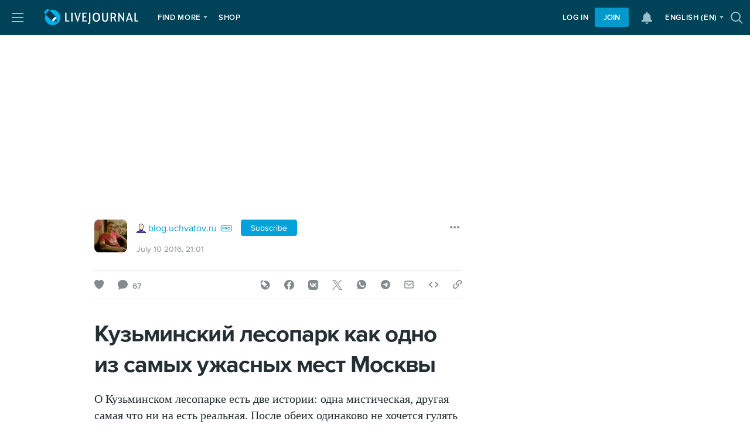

--- FILE ---
content_type: text/html; charset=utf-8
request_url: https://blog.uchvatov.ru/485167.html
body_size: 230654
content:
<!doctype html>
<!--[if IE 7]><html id="no-js" class="ie ie7 lt-ie10 lt-ie9 lt-ie8 no-mq html-schemius html-adaptive" lang="en-us"><![endif]-->
<!--[if IE 8]><html id="no-js" class="ie ie8 lt-ie10 lt-ie9 no-mq html-schemius html-adaptive" lang="en-us"><![endif]-->
<!--[if IE 9]><html id="no-js" class="ie ie9 lt-ie10 html-schemius html-adaptive" lang="en-us"><![endif]-->
<!--[if gt IE 9]><!--><html id="no-js" lang="en-us" class="html-schemius html-adaptive"><!--<![endif]-->

<head>
    <meta charset="utf-8">

    <meta name="viewport" content="width=device-width,minimum-scale=1,initial-scale=1">

    
        <meta http-equiv="X-UA-Compatible" content="IE=edge">
    

    <title>Кузьминский лесопарк как одно из самых ужасных мест Москвы : blog.uchvatov.ru — LiveJournal</title>

    <link rel="home" title="Home" href="https://www.livejournal.com/">
    <link rel="contents" title="Site Map" href="https://www.livejournal.com/site/">
    <link rel="help" title="Technical Support" href="https://www.livejournal.com/support/">

    
    <meta name="theme-color" content="#004359">
    

    <link rel="apple-touch-icon" href="https://l-stat.livejournal.net/img/apple-touch-icon.png?v=17026">

    <meta name="msapplication-TileImage" content="https://www.livejournal.com/mstile-144x144.png?v=49565">

    
    <meta name="msapplication-TileColor" content="#004359">
    

    

    
        <!--[if IE]><link rel="shortcut icon" type="image/x-icon" href="https://l-stat.livejournal.net/img/userinfo.ico"><![endif]-->
        <link rel="icon" type="image/gif" href="https://l-stat.livejournal.net/img/userinfo_v8.svg?v=17080">
    

    
        <link rel="canonical" href="https://blog.uchvatov.ru/485167.html">
    

    

    

        

        

        <link rel="stylesheet" type="text/css" href="https://l-stat.livejournal.net/??schemius_v4/header_v5.css,schemius_v4/menu-aside.css,schemius_v4/header_v5-adaptive.css,schemius_v4/header-journal-adaptive.css,lj-basestrap.css,lj-basestrap-app.css,flatbutton.css,svg/flaticon.css,svg/headerextra.css,core/components/note-inner.css,core/components/alert.css,popup/popup-suggestion.css,popup/popup-trump.css,popup/popup-map-invite.css,popup/push-woosh-popup.css,notifications/list.css,schemius_v4/asap-news.css,components/interest.css,components/cookies-banner.css,components/modal-repost.css,components/buttons.css,components/promo-video.css,components/banners/sherry.css,components/emailverify.css,schemius_v4/header-journal.css,medius/scheme/components.css,schemius_v4/normalize.css,schemius_v4/layout.css,schemius_v4/footer.css,schemius_v4/print.css?v=1769674029" >
<!--[if lt IE 9]><link rel="stylesheet" type="text/css" href="https://l-stat.livejournal.net/??schemius_v4/ie.css?v=1769674029" ><![endif]-->
<link rel="stylesheet" type="text/css" href="https://l-stat.livejournal.net/??journalpromo/journalpromo_v3.css,widgets/calendar.css,medius/entry/entry.css,components/card-user.css,updateform_v3.css,widgets/bubble-ljuser.css,post2017/view.css,post2017/comments.css,post2017/banners.css,post2017/related-list.css,entryunit_v4.css,lj_base-journal.css,common-post.css,adv/native.css,recaptcha.css,mainpage2018/categories.css,mainpage2018/cards.css,categories/category-panel.css,core/components/tag.css,core/components/basepopup.css,core/components/lightcontrols.css,widgets/reactions.css,widgets/polls.css,ljcut.css,popup/popup-app.css,widgets/filter-settings.css,components/modal.css,components/form.css,widgets/rutos.css,widgets/likes.css,widgets/login_v2.css,msgsystem.css?v=1769674029" >
<link rel="stylesheet" type="text/css" href="https://l-stat.livejournal.net/??proximanova-opentype.css?v=1769674029" >

        
                <script type="text/javascript">
                    lj_user = 0;
                </script>
            
            <script type="text/javascript">
                Site = window.Site || {};
                Site.siteroot = 'https://www.livejournal.com'
                Site.lj_user = lj_user
                Site.domain = 'blog.uchvatov.ru'
                Site.curl = 'https%3A%2F%2Fblog.uchvatov.ru%2F485167.html'
                Site.curl_sign = '8bbe15ede9e298f1638ad32890ab133d'
                Site.sign_time = '1769685441'
            </script>

            <script type="text/javascript" src="https://l-stat.livejournal.net/js/misc/customDomainAuther.js?v=1769674029"> </script>
        <!--[if lt IE 9]><script type="text/javascript" src="https://l-stat.livejournal.net/js/??lib/html5shiv.js?v=1769674029"></script><![endif]-->
            <script type="text/javascript">
              (function(){
                window.begun_new_callbacks = window.begun_new_callbacks || [];
                window.capirsIsReady = false;
                window.capirsOnReady = function (callback) {
                  if (window.capirsIsReady) {
                    callback()
                    return
                  }
                  window.begun_new_callbacks.push({lib: {init: function() {
                    callback()
                  }}});
                }
                window.begun_new_callbacks.push({lib: {init: function(){
                  window.capirsIsReady = true
                }}});
              })()
            </script>
            <link rel="preload" href="//ssp.rambler.ru/capirs_async.js" as="script">
            <script type="text/javascript" src="//ssp.rambler.ru/capirs_async.js" async></script>

        

        <meta name="description" content="О Кузьминском лесопарке есть две истории: одна мистическая, другая самая что ни на есть реальная. После обеих одинаково не хочется гулять по Кузьминкам. Хотя сам парк, конечно, ни при чем. Начнем с истории с самой что ни на есть реальной. Ни для кого секретом не является, что на территории…" />
<meta property="keywords" content="ЖЖ, LiveJournal, живой журнал, Москва, Записки о жизни. Кое-что интересное, Записки о жизни. Кое-что интересное" />
<meta property="og:description" content="О Кузьминском лесопарке есть две истории: одна мистическая, другая самая что ни на есть реальная. После обеих одинаково не хочется гулять по Кузьминкам. Хотя сам парк, конечно, ни при чем. Начнем с истории с самой что ни на есть реальной. Ни для кого секретом не является, что на территории&hellip;" />
<meta property="og:image" content="http://ic.pics.livejournal.com/uchvatovsb/44447047/1698781/1698781_1000.jpg" />
<meta property="og:title" content="Кузьминский лесопарк как одно из самых ужасных мест Москвы" />
<meta property="og:type" content="article" />
<meta property="og:url" content="https://blog.uchvatov.ru/485167.html" />
<meta property="twitter:app:id:ipad" content="383091547" />
<meta property="twitter:app:id:iphone" content="383091547" />
<meta property="twitter:app:name:ipad" content="LiveJournal" />
<meta property="twitter:app:name:iphone" content="LiveJournal" />
<meta property="twitter:app:url:ipad" content="ljs://blog.uchvatov.ru/485167.html" />
<meta property="twitter:app:url:iphone" content="ljs://blog.uchvatov.ru/485167.html" />
<meta property="twitter:card" content="summary_large_image" />
<meta property="twitter:description" content="О Кузьминском лесопарке есть две истории: одна мистическая, другая самая что ни на есть реальная. После обеих одинаково не хочется гулять по Кузьминкам. Хотя сам парк, конечно, ни при чем. Начнем с истории с самой что ни на есть реальной. Ни для кого секретом не является, что на территории&hellip;" />
<meta property="twitter:image:src" content="http://ic.pics.livejournal.com/uchvatovsb/44447047/1698781/1698781_1000.jpg" />
<meta property="twitter:site" content="@livejournal" />
<meta property="twitter:title" content="Кузьминский лесопарк как одно из самых ужасных мест Москвы" />
<meta property="article:tag" content="Москва"/>
<link rel="manifest" href="/post_manifest.json" crossorigin="use-credentials" referrerpolicy="origin">

        <!-- Top.Mail.Ru counter -->
<script type="text/javascript">
var _tmr = window._tmr || (window._tmr = []);
_tmr.push({id: "3402139", type: "pageView", start: (new Date()).getTime()});
(function (d, w, id) {
  if (d.getElementById(id)) return;
  var ts = d.createElement("script"); ts.type = "text/javascript"; ts.async = true; ts.id = id;
  ts.src = "https://top-fwz1.mail.ru/js/code.js";
  var f = function () {var s = d.getElementsByTagName("script")[0]; s.parentNode.insertBefore(ts, s);};
  if (w.opera == "[object Opera]") { d.addEventListener("DOMContentLoaded", f, false); } else { f(); }
})(document, window, "tmr-code");
</script>
<noscript><div><img src="https://top-fwz1.mail.ru/counter?id=3402139;js=na" style="position:absolute;left:-9999px;" alt="Top.Mail.Ru" /></div></noscript>
<!-- /Top.Mail.Ru counter -->

<script>(function(){/*

 Copyright The Closure Library Authors.
 SPDX-License-Identifier: Apache-2.0
*/
'use strict';var g=function(a){var b=0;return function(){return b<a.length?{done:!1,value:a[b++]}:{done:!0}}},l=this||self,m=/^[\w+/_-]+[=]{0,2}$/,p=null,q=function(){},r=function(a){var b=typeof a;if("object"==b)if(a){if(a instanceof Array)return"array";if(a instanceof Object)return b;var c=Object.prototype.toString.call(a);if("[object Window]"==c)return"object";if("[object Array]"==c||"number"==typeof a.length&&"undefined"!=typeof a.splice&&"undefined"!=typeof a.propertyIsEnumerable&&!a.propertyIsEnumerable("splice"))return"array";
if("[object Function]"==c||"undefined"!=typeof a.call&&"undefined"!=typeof a.propertyIsEnumerable&&!a.propertyIsEnumerable("call"))return"function"}else return"null";else if("function"==b&&"undefined"==typeof a.call)return"object";return b},u=function(a,b){function c(){}c.prototype=b.prototype;a.prototype=new c;a.prototype.constructor=a};var v=function(a,b){Object.defineProperty(l,a,{configurable:!1,get:function(){return b},set:q})};var y=function(a,b){this.b=a===w&&b||"";this.a=x},x={},w={};var aa=function(a,b){a.src=b instanceof y&&b.constructor===y&&b.a===x?b.b:"type_error:TrustedResourceUrl";if(null===p)b:{b=l.document;if((b=b.querySelector&&b.querySelector("script[nonce]"))&&(b=b.nonce||b.getAttribute("nonce"))&&m.test(b)){p=b;break b}p=""}b=p;b&&a.setAttribute("nonce",b)};var z=function(){return Math.floor(2147483648*Math.random()).toString(36)+Math.abs(Math.floor(2147483648*Math.random())^+new Date).toString(36)};var A=function(a,b){b=String(b);"application/xhtml+xml"===a.contentType&&(b=b.toLowerCase());return a.createElement(b)},B=function(a){this.a=a||l.document||document};B.prototype.appendChild=function(a,b){a.appendChild(b)};var C=function(a,b,c,d,e,f){try{var k=a.a,h=A(a.a,"SCRIPT");h.async=!0;aa(h,b);k.head.appendChild(h);h.addEventListener("load",function(){e();d&&k.head.removeChild(h)});h.addEventListener("error",function(){0<c?C(a,b,c-1,d,e,f):(d&&k.head.removeChild(h),f())})}catch(n){f()}};var ba=l.atob("aHR0cHM6Ly93d3cuZ3N0YXRpYy5jb20vaW1hZ2VzL2ljb25zL21hdGVyaWFsL3N5c3RlbS8xeC93YXJuaW5nX2FtYmVyXzI0ZHAucG5n"),ca=l.atob("WW91IGFyZSBzZWVpbmcgdGhpcyBtZXNzYWdlIGJlY2F1c2UgYWQgb3Igc2NyaXB0IGJsb2NraW5nIHNvZnR3YXJlIGlzIGludGVyZmVyaW5nIHdpdGggdGhpcyBwYWdlLg=="),da=l.atob("RGlzYWJsZSBhbnkgYWQgb3Igc2NyaXB0IGJsb2NraW5nIHNvZnR3YXJlLCB0aGVuIHJlbG9hZCB0aGlzIHBhZ2Uu"),ea=function(a,b,c){this.b=a;this.f=new B(this.b);this.a=null;this.c=[];this.g=!1;this.i=b;this.h=c},F=function(a){if(a.b.body&&!a.g){var b=
function(){D(a);l.setTimeout(function(){return E(a,3)},50)};C(a.f,a.i,2,!0,function(){l[a.h]||b()},b);a.g=!0}},D=function(a){for(var b=G(1,5),c=0;c<b;c++){var d=H(a);a.b.body.appendChild(d);a.c.push(d)}b=H(a);b.style.bottom="0";b.style.left="0";b.style.position="fixed";b.style.width=G(100,110).toString()+"%";b.style.zIndex=G(2147483544,2147483644).toString();b.style["background-color"]=I(249,259,242,252,219,229);b.style["box-shadow"]="0 0 12px #888";b.style.color=I(0,10,0,10,0,10);b.style.display=
"flex";b.style["justify-content"]="center";b.style["font-family"]="Roboto, Arial";c=H(a);c.style.width=G(80,85).toString()+"%";c.style.maxWidth=G(750,775).toString()+"px";c.style.margin="24px";c.style.display="flex";c.style["align-items"]="flex-start";c.style["justify-content"]="center";d=A(a.f.a,"IMG");d.className=z();d.src=ba;d.style.height="24px";d.style.width="24px";d.style["padding-right"]="16px";var e=H(a),f=H(a);f.style["font-weight"]="bold";f.textContent=ca;var k=H(a);k.textContent=da;J(a,
e,f);J(a,e,k);J(a,c,d);J(a,c,e);J(a,b,c);a.a=b;a.b.body.appendChild(a.a);b=G(1,5);for(c=0;c<b;c++)d=H(a),a.b.body.appendChild(d),a.c.push(d)},J=function(a,b,c){for(var d=G(1,5),e=0;e<d;e++){var f=H(a);b.appendChild(f)}b.appendChild(c);c=G(1,5);for(d=0;d<c;d++)e=H(a),b.appendChild(e)},G=function(a,b){return Math.floor(a+Math.random()*(b-a))},I=function(a,b,c,d,e,f){return"rgb("+G(Math.max(a,0),Math.min(b,255)).toString()+","+G(Math.max(c,0),Math.min(d,255)).toString()+","+G(Math.max(e,0),Math.min(f,
255)).toString()+")"},H=function(a){a=A(a.f.a,"DIV");a.className=z();return a},E=function(a,b){0>=b||null!=a.a&&0!=a.a.offsetHeight&&0!=a.a.offsetWidth||(fa(a),D(a),l.setTimeout(function(){return E(a,b-1)},50))},fa=function(a){var b=a.c;var c="undefined"!=typeof Symbol&&Symbol.iterator&&b[Symbol.iterator];b=c?c.call(b):{next:g(b)};for(c=b.next();!c.done;c=b.next())(c=c.value)&&c.parentNode&&c.parentNode.removeChild(c);a.c=[];(b=a.a)&&b.parentNode&&b.parentNode.removeChild(b);a.a=null};var ia=function(a,b,c,d,e){var f=ha(c),k=function(n){n.appendChild(f);l.setTimeout(function(){f?(0!==f.offsetHeight&&0!==f.offsetWidth?b():a(),f.parentNode&&f.parentNode.removeChild(f)):a()},d)},h=function(n){document.body?k(document.body):0<n?l.setTimeout(function(){h(n-1)},e):b()};h(3)},ha=function(a){var b=document.createElement("div");b.className=a;b.style.width="1px";b.style.height="1px";b.style.position="absolute";b.style.left="-10000px";b.style.top="-10000px";b.style.zIndex="-10000";return b};var K={},L=null;var M=function(){},N="function"==typeof Uint8Array,O=function(a,b){a.b=null;b||(b=[]);a.j=void 0;a.f=-1;a.a=b;a:{if(b=a.a.length){--b;var c=a.a[b];if(!(null===c||"object"!=typeof c||Array.isArray(c)||N&&c instanceof Uint8Array)){a.g=b-a.f;a.c=c;break a}}a.g=Number.MAX_VALUE}a.i={}},P=[],Q=function(a,b){if(b<a.g){b+=a.f;var c=a.a[b];return c===P?a.a[b]=[]:c}if(a.c)return c=a.c[b],c===P?a.c[b]=[]:c},R=function(a,b,c){a.b||(a.b={});if(!a.b[c]){var d=Q(a,c);d&&(a.b[c]=new b(d))}return a.b[c]};
M.prototype.h=N?function(){var a=Uint8Array.prototype.toJSON;Uint8Array.prototype.toJSON=function(){var b;void 0===b&&(b=0);if(!L){L={};for(var c="ABCDEFGHIJKLMNOPQRSTUVWXYZabcdefghijklmnopqrstuvwxyz0123456789".split(""),d=["+/=","+/","-_=","-_.","-_"],e=0;5>e;e++){var f=c.concat(d[e].split(""));K[e]=f;for(var k=0;k<f.length;k++){var h=f[k];void 0===L[h]&&(L[h]=k)}}}b=K[b];c=[];for(d=0;d<this.length;d+=3){var n=this[d],t=(e=d+1<this.length)?this[d+1]:0;h=(f=d+2<this.length)?this[d+2]:0;k=n>>2;n=(n&
3)<<4|t>>4;t=(t&15)<<2|h>>6;h&=63;f||(h=64,e||(t=64));c.push(b[k],b[n],b[t]||"",b[h]||"")}return c.join("")};try{return JSON.stringify(this.a&&this.a,S)}finally{Uint8Array.prototype.toJSON=a}}:function(){return JSON.stringify(this.a&&this.a,S)};var S=function(a,b){return"number"!==typeof b||!isNaN(b)&&Infinity!==b&&-Infinity!==b?b:String(b)};M.prototype.toString=function(){return this.a.toString()};var T=function(a){O(this,a)};u(T,M);var U=function(a){O(this,a)};u(U,M);var ja=function(a,b){this.c=new B(a);var c=R(b,T,5);c=new y(w,Q(c,4)||"");this.b=new ea(a,c,Q(b,4));this.a=b},ka=function(a,b,c,d){b=new T(b?JSON.parse(b):null);b=new y(w,Q(b,4)||"");C(a.c,b,3,!1,c,function(){ia(function(){F(a.b);d(!1)},function(){d(!0)},Q(a.a,2),Q(a.a,3),Q(a.a,1))})};var la=function(a,b){V(a,"internal_api_load_with_sb",function(c,d,e){ka(b,c,d,e)});V(a,"internal_api_sb",function(){F(b.b)})},V=function(a,b,c){a=l.btoa(a+b);v(a,c)},W=function(a,b,c){for(var d=[],e=2;e<arguments.length;++e)d[e-2]=arguments[e];e=l.btoa(a+b);e=l[e];if("function"==r(e))e.apply(null,d);else throw Error("API not exported.");};var X=function(a){O(this,a)};u(X,M);var Y=function(a){this.h=window;this.a=a;this.b=Q(this.a,1);this.f=R(this.a,T,2);this.g=R(this.a,U,3);this.c=!1};Y.prototype.start=function(){ma();var a=new ja(this.h.document,this.g);la(this.b,a);na(this)};
var ma=function(){var a=function(){if(!l.frames.googlefcPresent)if(document.body){var b=document.createElement("iframe");b.style.display="none";b.style.width="0px";b.style.height="0px";b.style.border="none";b.style.zIndex="-1000";b.style.left="-1000px";b.style.top="-1000px";b.name="googlefcPresent";document.body.appendChild(b)}else l.setTimeout(a,5)};a()},na=function(a){var b=Date.now();W(a.b,"internal_api_load_with_sb",a.f.h(),function(){var c;var d=a.b,e=l[l.btoa(d+"loader_js")];if(e){e=l.atob(e);
e=parseInt(e,10);d=l.btoa(d+"loader_js").split(".");var f=l;d[0]in f||"undefined"==typeof f.execScript||f.execScript("var "+d[0]);for(;d.length&&(c=d.shift());)d.length?f[c]&&f[c]!==Object.prototype[c]?f=f[c]:f=f[c]={}:f[c]=null;c=Math.abs(b-e);c=1728E5>c?0:c}else c=-1;0!=c&&(W(a.b,"internal_api_sb"),Z(a,Q(a.a,6)))},function(c){Z(a,c?Q(a.a,4):Q(a.a,5))})},Z=function(a,b){a.c||(a.c=!0,a=new l.XMLHttpRequest,a.open("GET",b,!0),a.send())};(function(a,b){l[a]=function(c){for(var d=[],e=0;e<arguments.length;++e)d[e-0]=arguments[e];l[a]=q;b.apply(null,d)}})("__d3lUW8vwsKlB__",function(a){"function"==typeof window.atob&&(a=window.atob(a),a=new X(a?JSON.parse(a):null),(new Y(a)).start())});}).call(this);

window.__d3lUW8vwsKlB__("[base64]");</script>

            <meta name="yandex-verification" content="3829d1a28bd79d4f" /> 
        
        <script async src="https://vp.rambler.ru/player/sdk.js"></script>
    <meta name="referrer" content="no-referrer-when-downgrade" />

    

    <link rel="preconnect" href="https://fonts.googleapis.com">
    <link rel="preconnect" href="https://fonts.gstatic.com" crossorigin>
    <link href="https://fonts.googleapis.com/css2?family=El+Messiri:wght@700&display=swap" rel="stylesheet">

</head>

<body
    class="
        s-schemius logged-out

        
            body--header-v5
        
        "
    
    
    >

    <!-- pocket app (LJSUP-20571) -->
    

        

    <!-- /pocket -->



    <!-- layout -->
    <div class="
        s-layout
        body-content
        
            s-logged-out
        
        ">



        
<!-- Begin comScore Tag -->
<script>
  var _comscore = _comscore || [];
  _comscore.push({ c1: "2", c2: "10463284" });
  (function() {
    var s = document.createElement("script"), el = document.getElementsByTagName("script")[0]; s.async = true;
    s.src = (document.location.protocol == "https:" ? "https://sb" : "http://b") + ".scorecardresearch.com/beacon.js";
    el.parentNode.insertBefore(s, el);
  })();
</script>
<noscript>
  <img src="https://sb.scorecardresearch.com/p?c1=2&c2=10463284&cv=2.0&cj=1" />
</noscript>
<!-- End comScore Tag -->
    <script type="application/ld+json">
{
    "@context": "https://schema.org",
    "@type": "BlogPosting",
    "mainEntityOfPage": {
      "@type": "WebPage",
      "@id": "https://blog.uchvatov.ru/485167.html"
    },
    "headline": "Кузьминский лесопарк как одно из самых ужасных мест Москвы ",
    "datePublished": "2016-07-10T21:01:00+03:00",
    "dateModified": "2016-07-10T18:01:30Z",
    "description": "О Кузьминском лесопарке есть две истории: одна мистическая, другая самая что ни на есть реальная. После обеих одинаково не хочется гулять по Кузьминкам. Хотя сам парк, конечно, ни при чем. Начнем с истории с самой что ни на есть реальной. Ни для кого секретом не является, что на территории…",
    "articleBody": "О Кузьминском лесопарке есть две истории: одна мистическая, другая самая что ни на есть реальная. После обеих одинаково не хочется гулять по Кузьминкам. Хотя сам парк, конечно, ни при чем. Начнем с истории с самой что ни на есть реальной. Ни для кого секретом не является, что на территории Кузьминского лесопарка почти полвека (с 1918 по 1961 год) находился военно-химический полигон. Это место часто называется &quot;Лесом Жары&quot; &mdash; здесь испытывали и закапывали бактериологическое и химическое оружие массового поражения. И сейчас можно найти множество закопанных бочек. Вот, например, московские сталкеры, несколько лет назад трипуя по Кузьминкам, находили подобное: История появления полигона в Кузминском лесопарке в кратком виде такова: в 1918 году коммунисты, получив в качеств трофея несколько тысяч снарядов с боевыми отравляющими веществами, решают открыть специальный полигон. Чтобы потренироваться с химоружием, а потом использовать его для Мировой победы коммунизма.&nbsp;26 сентября 1918 года &nbsp;в районе деревни Кузьминки (недалеко от Москвы) открывается первый полигон для проведения полевых опытов с химическим оружием &mdash; Опытный газовый полигон (ОГП) Арткома Красной Армии. Основная цель полигона &mdash; проведение &quot;опытов полевого характера с целью испытания и изучения ядовитых и удушающих веществ, применяемых для выпуска из баллонов и для снаряжения химических снарядов&quot;. Были и другие задачи &mdash;&nbsp;&quot;практическое ознакомление курсантов инструкторских курсов с приемами газовой борьбы&quot;, а также &quot;окуривание войсковых частей&quot;. В этом абзаце цитирую книгу Л.А. Федорова &quot;Москва-Кузьминки (военно-химическая оперетта)&quot;. Кстати, очень советую всем, кто интересуется этой тематикой. В течение многих лет на полигоне как только не извращались с различными химикатами. Экспериментировали с хлором, фосгеном, ипритом. Советский иприт действовоал страшно, страшно эффективно: поражал кожу и глаза в капельно-жидком состоянии; вдыхание его паров вызывало тяжелые поражения дыхательных путей, человек покрывался язвами, слеп и умирал от отека легких. Тут же на полигоне все эти химикаты и закапывали. Стратегия проста: разработка химоружия, испытания и учения, захоронения. Сколько этого дерьма остается на территории Кузьминок &mdash; доподлинно неизвестно. Была только одна попытка откопать и уничтожить химотходы &mdash; в 1937 году. Но она так и не была доведена до конца. Было извлечено 6972 химические мины, 878 артиллерийских и химических снарядов и 75 химических авиабомб. Остальное &mdash; осталось. Тот же самый Л.А. Федоров считает, что лесопарк и ныне нуждается в деактивации, но для властей это слишком дорого. Цитирую его интервью Российской Газете: &quot;В 1998 году я поехал в Кузьминки к лесному озеру, в котором затапливали химическое оружие. Рядом же росла береза без вершины. Вокруг раскинулась поляна, на которой деревья вообще не выросли. А одно место вообще голое &mdash;&nbsp;даже травы нет. Заинтересовавшись этим фактом, я просто копнул землю и отнес в Академию наук. Ни по одному научному правилу иприта в чистом виде там не могло быть, в крайнем случае &mdash;&nbsp;разложившийся&quot;. Тем не менее, в ходе масс-спектрометрического анализа иприт был все-таки обнаружен в чистом виде!&quot;. Период разложения вредных веществ составляет десятки лет, поэтому и сейчас лесопарк является мягко говоря не лучшим место с точки зрения экологической обстановки. Гулять, конечно, можно. А вот кушать местные грибы и ягоды ни в коем случае нельзя. Еще один штришок к химическому прошлому Кузьминок &mdash; история о козах и биологическом оружии. В Кузьминском лесопарке захоронены козы, погибшие от легочной формы сибирской язвы. Испытания на 4 козах было выполнено в 1926 году. Коз поместили в подземелье, взорвали пакет со спорами сибирской язвы. Козы сдохли в течение двух суток, место их захоронений точно не известно. Если скотомогильник разгерметизируется, то споры сибирской язвы могут оказаться и на территории Москвы. Это, конечно, я сгущаю краски. Но то, как раньше безалаберно относились к природе и здровью людей &mdash; поражает. Впрочем, и сейчас мы недалеко ушли, просто у себя под боком хотя бы не гадим. Вторая история &mdash; мистическая. На берегу одного из озер Кузьминского лесопарка находится старый вяз &mdash; зловещее дерево, на ветвях которого неоднократно находили повешенных . Вязы вообще не очень &quot;добрые&quot; деревья. С ними всегда связывают различную нечисть &mdash; один только фильм &quot;Кошмар на улице вязов&quot; чего стоит. По легенде когда-то здесь жила колдунья, которая страстно влюбилась в парня. Да вот беда &mdash; у того была девушка. Колдунья делала что могла: привороты, зелья &mdash; бесполезно. Тот с девушкой не расставался. Тогда колдунья исчезла, но дерево, под которым молодой человек любил встречаться со своей девушкой, прокляла. С тех пор к нему, словно магнитом, тянет тех, кто хочет из-за несчастной любви покончить с собой. Говорят, на нем за послдение полвека повесилось не менее 20 человек. Есть и еще одна легенда. По некоторым сведениям, на территории лесопарка могло находиться капище древнеславянского Чернобога &mdash; злого бога, приносящего несчастья. Иным словами &mdash; дьявола. Исследователь Кирилл Бенедиктов считает, что здесь (на нынешней терртории Кузьминского лесопарка), возможно, совершались человеческие жертвоприношения: &quot;У некоторых славянских племен существовала традиция умерщвлять стариков, которые становились немощны и превращались в обузу для родных. Тогда и обращались к кузнецам. А именно кузнецы здесь издавна и жили. Кузнецы поднимались со стариками на горку, разбивали им головы тяжелым молотом, а тела сбрасывали в овраг. Вероятно, это было еще и ритуалом жертвоприношения&quot;. В общем, вот такое местечко &mdash; эти ваши Кузьминки. Не самое приятное, конечно. ----------------- Ну и что бы не потеряться в море информации и прочитать вовремя новый материал &mdash; добавляйтесь в социальных сетях в друзья: ( задружить Сергея в Живом Журнале ): ------------------ Предлагаю дружить в соц. сетях - велкам друзья: Фэйсбук ВКонтактик Одноклассники И мой Инстаграм не пропустите :) Данный журнал является личным дневником, содержащим частные мнения автора. В соответствии со статьёй 29 Конституции РФ, каждый человек может иметь собственную точку зрения относительно его текстового, графического, аудио и видео наполнения , равно как и высказывать её в любом формате. Журнал не имеет лицензии Министерства культуры и массовых коммуникаций РФ и не является СМИ, а, следовательно, автор не гарантирует предоставления достоверной, непредвзятой и осмысленной информации. Сведения, содержащиеся в этом дневнике, а так же комментарии автора этого дневника в других дневниках, не имеют никакого юридического смысла и не могут быть использованы в процессе судебного разбирательства. Автор журнала не несёт ответственности за содержание комментариев к его записям. Понравился пост? Нажми на кнопочку :)",
    "url": "https://blog.uchvatov.ru/485167.html",
    "image": {
      "@type": "ImageObject",
      "url": "http://ic.pics.livejournal.com/uchvatovsb/44447047/1698781/1698781_1000.jpg"
    },
    "author": {
      "@type": "Person",
      "url": "https://blog.uchvatov.ru",
      "name": "Записки о жизни. Кое-что интересное",
      "image": "https://l-userpic.livejournal.com/124070441/44447047"
    },
    "publisher": {
      "@type": "Organization",
      "name": "Journal blog.uchvatov.ru",
      "logo": {
        "@type": "ImageObject",
        "url": "https://blog.uchvatov.ru",
        "contentUrl": "https://l-userpic.livejournal.com/124070441/44447047"
      }
    }
}
</script>




        



        

        
        <div class="s-menu-aside">
          <div class="s-menu-aside__item show-mobile">
            <a
              class="s-menu-aside__link"
              href="https://www.livejournal.com">
              Main
            </a>
          </div>
          <div class="s-menu-aside__item show-mobile">
            <a
              class="s-menu-aside__link s-menu-aside__link--ratings"
              href="https://www.livejournal.com/ratings/">
              Top
            </a>
          </div>
          <div class="s-menu-aside__item show-mobile">
            <a
              class="s-menu-aside__link"
              href="https://www.livejournal.com/interesting/">
              Interesting
            </a>
          </div>
          <div class="s-menu-aside__item show-mobile">
            <a
              class="s-menu-aside__link"
              href="https://www.livejournal.com/about_checklist/">
              Checklist 🥶❄️☃️
            </a>
          </div>
          <div class="s-menu-aside__item">
            <a
              class="s-menu-aside__link"
              href="https://www.livejournal.com/support/">
              Help
            </a>
          </div>
          <div class="s-menu-aside__item s-menu-aside__search">
            <form
                class="s-header-search__form"
                action="//www.livejournal.com/rsearch/"
                method="get"
                role="search"
                target="_blank"
                >
                
                    <input
                        type="hidden"
                        name="journal"
                        value="blog.uchvatov.ru"
                        >
                    <input
                        type="hidden"
                        name="journalId"
                        value="44447047"
                        >
                
                <div class="s-header-search__input-wrapper">
                  <div class="s-header-search__filter-badge">
                      <span  class="ljuser  i-ljuser  i-ljuser-type-P     "  data-ljuser="blog.uchvatov.ru" lj:user="blog.uchvatov.ru" ><a href="https://blog.uchvatov.ru/profile/"  target="_self"  class="i-ljuser-profile" ><img  class="i-ljuser-userhead"  src="https://l-stat.livejournal.net/img/userinfo_v8.svg?v=17080&v=907.1" /></a><a href="https://blog.uchvatov.ru/" class="i-ljuser-username"   target="_self"   ><b>blog.uchvatov.ru</b></a><a class="i-ljuser-badge i-ljuser-badge--pro" data-badge-type="pro" data-placement="bottom" data-pro-badge data-pro-badge-type="1" data-is-raw hidden href="#"><span class="i-ljuser-badge__icon"><svg class="svgicon" width="25" height="16" xmlns="http://www.w3.org/2000/svg" viewBox="0 0 33 24"><path fill-rule="evenodd" d="M19.326 11.95c0 2.01 1.47 3.45 3.48 3.45 2.02 0 3.49-1.44 3.49-3.45 0-2.01-1.47-3.45-3.49-3.45-2.01 0-3.48 1.44-3.48 3.45Zm5.51 0c0 1.24-.8 2.19-2.03 2.19-1.23 0-2.02-.95-2.02-2.19 0-1.25.79-2.19 2.02-2.19s2.03.94 2.03 2.19ZM7.92 15.28H6.5V8.61h3.12c1.45 0 2.24.98 2.24 2.15 0 1.16-.8 2.15-2.24 2.15h-1.7v2.37Zm1.51-3.62c.56 0 .98-.35.98-.9 0-.56-.42-.9-.98-.9H7.92v1.8h1.51ZM18.3802 15.28h-1.63l-1.31-2.37h-1.04v2.37h-1.42V8.61h3.12c1.39 0 2.24.91 2.24 2.15 0 1.18-.74 1.81-1.46 1.98l1.5 2.54Zm-2.49-3.62c.57 0 1-.34 1-.9s-.43-.9-1-.9h-1.49v1.8h1.49Z" clip-rule="evenodd"/><path fill-rule="evenodd" d="M2 8c0-2.20914 1.79086-4 4-4h20.5c2.2091 0 4 1.79086 4 4v7.9c0 2.2091-1.7909 4-4 4H6c-2.20914 0-4-1.7909-4-4V8Zm4-2.5h20.5C27.8807 5.5 29 6.61929 29 8v7.9c0 1.3807-1.1193 2.5-2.5 2.5H6c-1.38071 0-2.5-1.1193-2.5-2.5V8c0-1.38071 1.11929-2.5 2.5-2.5Z" clip-rule="evenodd"/></svg></span></a></span>
                      <button
                          type="button"
                          class="s-header-search__filter-badge-remove"
                          aria-label="Remove"
                      >
                          <svg xmlns="http://www.w3.org/2000/svg" class="svgicon flaticons-v2 flaticons-v2--cross" width="16" height="16">
    <use xlink:href="#flaticons-v2--cross"></use>
</svg>

                      </button>
                  </div>
                  <input
                    class="s-header-search__input"
                    type="text"
                    placeholder="Search"
                    results="5"
                    autosave="some_unique_value"
                    size="12"
                    name="q"
                    id='SearchText'
                    >
                  <button
                    class="
                        s-header-search__btn
                        s-header-search-btn"
                    type="submit"
                  >
                    <span class="i-iconus s-header-search__icon">
                      <svg xmlns="http://www.w3.org/2000/svg" class="svgicon flaticon flaticon--search" width="16" height="16">
    <use xlink:href="#flaticon--search"></use>
</svg>

                    </span>
                  </button>
                </div>
            </form>
          </div>
          <div class="s-menu-aside__item s-menu-aside__toolbar">
            <h3 class="s-menu-aside__toolbar-title">Follow us: </h3>
            <ul class="s-menu-aside__toolbar-list">
              
              
                  <li class="s-menu-aside__toolbar-item">
                      <a
                        class="s-menu-aside__toolbar-link"
                        href="https://twitter.com/LiveJournal"
                        target="_blank"
                        title="Follow us on Twitter"
                        >
                        
                          <svg xmlns="http://www.w3.org/2000/svg" class="svgicon flaticon flaticon--twitter" width="16" height="16">
    <use xlink:href="#flaticon--twitter"></use>
</svg>

                        
                        <span class="s-social-text">Follow us on Twitter</span>
                      </a>
                  </li>
              
              
              

              

              

              
            </ul>
          </div>
          <div class="s-menu-aside__item s-menu-aside__toolbar">
            <h3 class="s-menu-aside__toolbar-title">Applications</h3>
            <ul class="s-menu-aside__toolbar-list">
                
                <li class="s-menu-aside__toolbar-item">
                    <a
                      href="https://www.livejournal.com/app/"
                      title="Download"
                      class="s-menu-aside__toolbar-link"
                    >
                      
                        <svg xmlns="http://www.w3.org/2000/svg" class="svgicon flaticon flaticon--platform-android" width="16" height="16">
    <use xlink:href="#flaticon--platform-android"></use>
</svg>

                      
                      Download
                    </a>
                </li>
                <li class="s-menu-aside__toolbar-item">
                  <a
                    href="https://appgallery.huawei.com/#/app/C101747491"
                    target="_blank"
                    title="Huawei"
                    class="s-menu-aside__toolbar-link"
                    >
                    
                      <svg xmlns="http://www.w3.org/2000/svg" class="svgicon flaticon flaticon--platform-huawei" width="16" height="16">
    <use xlink:href="#flaticon--platform-huawei"></use>
</svg>

                    

                    Huawei
                  </a>
                </li>
                <li class="s-menu-aside__toolbar-item">
                    <a
                        href="https://redirect.appmetrica.yandex.com/serve/748770694350768431"
                        target="_blank"
                        title="RuStore"
                        class="s-menu-aside__toolbar-link"
                        >
                        
                          <svg xmlns="http://www.w3.org/2000/svg" class="svgicon flaticon flaticon--platform-rustore" width="16" height="16">
    <use xlink:href="#flaticon--platform-rustore"></use>
</svg>

                        

                        RuStore
                    </a>
                </li>
            </ul>
          </div>
          <div class="s-menu-aside__item s-menu-aside__group">
            <h3 class="s-menu-aside__group-title">COMPANY</h3>
            <ul class="s-menu-aside__group-list">
              <li class="s-menu-aside__group-item">
                <a href="https://www.livejournal.com/about/" class="s-menu-aside__group-link">
                  About
                </a>
              </li>
              
                <li class="s-menu-aside__group-item">
                  <a href="https://news.livejournal.com/" class="s-menu-aside__group-link">
                    News
                  </a>
                </li>
              
              <li class="s-menu-aside__group-item">
                <a href="https://www.livejournal.com/support/" class="s-menu-aside__group-link">
                  Help
                </a>
              </li>
            </ul>
          </div>
          <div class="s-menu-aside__item s-menu-aside__group">
            <h3 class="s-menu-aside__group-title">PRODUCTS</h3>
            <ul class="s-menu-aside__group-list">
              
              
              <li class="s-menu-aside__group-item">
                <a href="https://www.livejournal.com/developer/extshare/" class="s-menu-aside__group-link">
                  "Share" button
                </a>
              </li>
              
              
            </ul>
          </div>
          <div class="s-menu-aside__item s-menu-aside__group">
            <h3 class="s-menu-aside__group-title">COMMUNITY</h3>
            <ul class="s-menu-aside__group-list">
              
              <li class="s-menu-aside__group-item">
                <a href="https://frank.livejournal.com/" class="s-menu-aside__group-link">
                  Frank
                </a>
              </li>
              
            </ul>
          </div>
          
            <div class="s-menu-aside__item s-menu-aside__lang">
              <h3 class="s-menu-aside__lang-title">CHOOSE LANGUAGE</h3>
              <div class="s-menu-aside__lang-select"><select name="lang" class="s-lang-select" id="footer_lang_list">
<option value="en_LJ" selected='selected' >English</option>
<option value="de" >Deutsch</option>
<option value="da" >Dansk</option>
<option value="es" >espa&ntilde;ol</option>
<option value="fr" >Fran&ccedil;ais</option>
<option value="it" >Italiano</option>
<option value="ru" >Русский</option>
<option value="uk" >Українська</option>
<option value="be" >Беларуская</option>
<option value="ja" >&#x65E5;&#x672C;&#x8A9E;</option>
<option value="pt" >Portugu&ecirc;s</option>
<option value="eo" >Esperanto</option>
<option value="he" >&#x5E2;&#x5D1;&#x5E8;&#x5D9;&#x5EA;</option>
<option value="nl" >Nederlands</option>
<option value="hu" >Magyar</option>
<option value="ga" >Gaeilge</option>
<option value="is" >&iacute;slenska</option>
<option value="fi" >suomi</option>
<option value="gr" >&Epsilon;&lambda;&lambda;&eta;&nu;&iota;&kappa;&#x3AC;</option>
<option value="nb" >Norsk bokm&aring;l</option>
<option value="sv" >Svenska</option>
<option value="pl" >polski</option>
<option value="zh" >&#x7B80;&#x4F53;&#x4E2D;&#x6587;</option>
<option value="lv" >Latvie&scaron;u</option>
<option value="tr" >T&uuml;rk&ccedil;e</option>
<option value="ms" >Bahasa Melayu</option>
<option value="hi" >&#x939;&#x93F;&#x928;&#x94D;&#x926;&#x940;</option>
<option value="pt_BR" >Brazilian Portuguese</option>
<option value="zh_TR" >Chinese Traditional</option>
<option value="lt" >Lietuvi&#x173;</option>
<option value="nn" >Norsk nynorsk</option>
</select></div>
            </div>
          
          <div class="s-menu-aside__item s-menu-aside__group">
            <ul class="s-menu-aside__group-list">
              <li class="s-menu-aside__group-item">
                <a
                  href="https://www.livejournal.com/legal/privacy-en.bml"
                  class="s-menu-aside__group-link">
                  Privacy Policy
                </a>
              </li>
              <li class="s-menu-aside__group-item">
                <a
                  href="https://www.livejournal.com/legal/tos-en.bml"
                  class="s-menu-aside__group-link">
                  User Agreement
                </a>
              </li>
              <li class="s-menu-aside__group-item">
                <a
                  href="https://www.livejournal.com/legal/recommendation_technologies/"
                  class="s-menu-aside__group-link">
                  Recommendation technologies
                </a>
              </li>
              <li class="s-menu-aside__group-item">
                <a
                  href="https://www.livejournal.com/support/"
                  class="s-menu-aside__group-link">
                  Help
                </a>
              </li>
            </ul>
          </div>
          <p class="s-menu-aside__coopyright">
            LiveJournal <a href="https://www.livejournal.com/betatest.bml"> — v.907.1</a>
          </p>
        </div>
        

        
  <div class="s-menu-aside">
    <div class="s-menu-aside__item show-mobile">
      <a
        class="s-menu-aside__link"
        href="https://www.livejournal.com">
        Main
      </a>
    </div>
    <div class="s-menu-aside__item show-mobile">
      <a
        class="s-menu-aside__link s-menu-aside__link--ratings"
        href="https://www.livejournal.com/ratings/">
        Top
      </a>
    </div>
    <div class="s-menu-aside__item show-mobile">
      <a
        class="s-menu-aside__link"
        href="https://www.livejournal.com/interesting/">
        Interesting
      </a>
    </div>
    <div class="s-menu-aside__item show-mobile">
      <a
        class="s-menu-aside__link"
        href="https://www.livejournal.com/about_checklist/">
        Checklist 🥶❄️☃️
      </a>
    </div>
    <div class="s-menu-aside__item">
      <a
        class="s-menu-aside__link"
        href="https://www.livejournal.com/support/">
        Help
      </a>
    </div>
    <div class="s-menu-aside__item s-menu-aside__search">
      <form
          class="s-header-search__form"
          action="//www.livejournal.com/rsearch/"
          method="get"
          role="search"
          target="_blank"
          >
          
              <input
                  type="hidden"
                  name="journal"
                  value="blog.uchvatov.ru"
                  >
              <input
                  type="hidden"
                  name="journalId"
                  value="44447047"
                  >
          
          <button
              class="
                  s-header-search__btn
                  s-header-search-btn"
              type="submit"
              ><span class="
                      i-iconus
                      s-header-search__icon
                      ">
                  <svg xmlns="http://www.w3.org/2000/svg" class="svgicon flaticon flaticon--search" width="16" height="16">
    <use xlink:href="#flaticon--search"></use>
</svg>

              </span>
          </button>
          <input
              class="s-header-search__input"
              type="text"
              placeholder="Search"
              results="5"
              autosave="some_unique_value"
              size="12"
              name="q"
              id='SearchText'
              >
      </form>
    </div>
    <div class="s-menu-aside__item s-menu-aside__toolbar">
      <h3 class="s-menu-aside__toolbar-title">Follow us: </h3>
      <ul class="s-menu-aside__toolbar-list">
        
        
            <li class="s-menu-aside__toolbar-item">
                <a
                  class="s-menu-aside__toolbar-link"
                  href="https://twitter.com/LiveJournal"
                  target="_blank"
                  title="Follow us on Twitter"
                  >
                  
                    <svg xmlns="http://www.w3.org/2000/svg" class="svgicon flaticon flaticon--twitter" width="16" height="16">
    <use xlink:href="#flaticon--twitter"></use>
</svg>

                  
                  <span class="s-social-text">Follow us on Twitter</span>
                </a>
            </li>
        
        
        

        

        

        
      </ul>
    </div>
    <div class="s-menu-aside__item s-menu-aside__toolbar">
      <h3 class="s-menu-aside__toolbar-title">Applications</h3>
      <ul class="s-menu-aside__toolbar-list">
          
          <li class="s-menu-aside__toolbar-item">
              <a
                href="https://www.livejournal.com/app/"
                title="Download"
                class="s-menu-aside__toolbar-link"
              >
                
                  <svg xmlns="http://www.w3.org/2000/svg" class="svgicon flaticon flaticon--platform-android" width="16" height="16">
    <use xlink:href="#flaticon--platform-android"></use>
</svg>

                
                Download
              </a>
          </li>
          <li class="s-menu-aside__toolbar-item">
            <a
              href="https://appgallery.huawei.com/#/app/C101747491"
              target="_blank"
              title="Huawei"
              class="s-menu-aside__toolbar-link"
              >
              
                <svg xmlns="http://www.w3.org/2000/svg" class="svgicon flaticon flaticon--platform-huawei" width="16" height="16">
    <use xlink:href="#flaticon--platform-huawei"></use>
</svg>

              

              Huawei
            </a>
          </li>
          <li class="s-menu-aside__toolbar-item">
              <a
                  href="https://redirect.appmetrica.yandex.com/serve/748770694350768431"
                  target="_blank"
                  title="RuStore"
                  class="s-menu-aside__toolbar-link"
                  >
                  
                    <svg xmlns="http://www.w3.org/2000/svg" class="svgicon flaticon flaticon--platform-rustore" width="16" height="16">
    <use xlink:href="#flaticon--platform-rustore"></use>
</svg>

                  

                  RuStore
              </a>
          </li>
      </ul>
    </div>
    <div class="s-menu-aside__item s-menu-aside__group">
      <h3 class="s-menu-aside__group-title">COMPANY</h3>
      <ul class="s-menu-aside__group-list">
        <li class="s-menu-aside__group-item">
          <a href="https://www.livejournal.com/about/" class="s-menu-aside__group-link">
            About
          </a>
        </li>
        
          <li class="s-menu-aside__group-item">
            <a href="https://news.livejournal.com/" class="s-menu-aside__group-link">
              News
            </a>
          </li>
        
        <li class="s-menu-aside__group-item">
          <a href="https://www.livejournal.com/support/" class="s-menu-aside__group-link">
            Help
          </a>
        </li>
      </ul>
    </div>
    <div class="s-menu-aside__item s-menu-aside__group">
      <h3 class="s-menu-aside__group-title">PRODUCTS</h3>
      <ul class="s-menu-aside__group-list">
        
        
        <li class="s-menu-aside__group-item">
          <a href="https://www.livejournal.com/developer/extshare" class="s-menu-aside__group-link">
            "Share" button
          </a>
        </li>
        
        
      </ul>
    </div>
    <div class="s-menu-aside__item s-menu-aside__group">
      <h3 class="s-menu-aside__group-title">COMMUNITY</h3>
      <ul class="s-menu-aside__group-list">
        
        <li class="s-menu-aside__group-item">
          <a href="https://frank.livejournal.com" class="s-menu-aside__group-link">
            Frank
          </a>
        </li>
        
      </ul>
    </div>
    
      <div class="s-menu-aside__item s-menu-aside__lang">
        <h3 class="s-menu-aside__lang-title">CHOOSE LANGUAGE</h3>
        <div class="s-menu-aside__lang-select"><select name="lang" class="s-lang-select" id="footer_lang_list">
<option value="en_LJ" selected='selected' >English</option>
<option value="de" >Deutsch</option>
<option value="da" >Dansk</option>
<option value="es" >espa&ntilde;ol</option>
<option value="fr" >Fran&ccedil;ais</option>
<option value="it" >Italiano</option>
<option value="ru" >Русский</option>
<option value="uk" >Українська</option>
<option value="be" >Беларуская</option>
<option value="ja" >&#x65E5;&#x672C;&#x8A9E;</option>
<option value="pt" >Portugu&ecirc;s</option>
<option value="eo" >Esperanto</option>
<option value="he" >&#x5E2;&#x5D1;&#x5E8;&#x5D9;&#x5EA;</option>
<option value="nl" >Nederlands</option>
<option value="hu" >Magyar</option>
<option value="ga" >Gaeilge</option>
<option value="is" >&iacute;slenska</option>
<option value="fi" >suomi</option>
<option value="gr" >&Epsilon;&lambda;&lambda;&eta;&nu;&iota;&kappa;&#x3AC;</option>
<option value="nb" >Norsk bokm&aring;l</option>
<option value="sv" >Svenska</option>
<option value="pl" >polski</option>
<option value="zh" >&#x7B80;&#x4F53;&#x4E2D;&#x6587;</option>
<option value="lv" >Latvie&scaron;u</option>
<option value="tr" >T&uuml;rk&ccedil;e</option>
<option value="ms" >Bahasa Melayu</option>
<option value="hi" >&#x939;&#x93F;&#x928;&#x94D;&#x926;&#x940;</option>
<option value="pt_BR" >Brazilian Portuguese</option>
<option value="zh_TR" >Chinese Traditional</option>
<option value="lt" >Lietuvi&#x173;</option>
<option value="nn" >Norsk nynorsk</option>
</select></div>
      </div>
    
    <div class="s-menu-aside__item s-menu-aside__group">
      <ul class="s-menu-aside__group-list">
        <li class="s-menu-aside__group-item">
          <a
            href="https://www.livejournal.com/legal/privacy-en.bml"
            class="s-menu-aside__group-link">
            Privacy Policy
          </a>
        </li>
        <li class="s-menu-aside__group-item">
          <a
            href="https://www.livejournal.com/legal/tos-en.bml"
            class="s-menu-aside__group-link">
            User Agreement
          </a>
        </li>
        <li class="s-menu-aside__group-item">
          <a
            href="https://www.livejournal.com/legal/recommendation_technologies/"
            class="s-menu-aside__group-link">
            Recommendation technologies
          </a>
        </li>
        <li class="s-menu-aside__group-item">
          <a
            href="https://www.livejournal.com/support/"
            class="s-menu-aside__group-link">
            Help
          </a>
        </li>
      </ul>
    </div>
    <p class="s-menu-aside__coopyright">
      LiveJournal <a href="https://www.livejournal.com/betatest.bml"> — v.907.1</a>
    </p>
  </div>





    <!-- Need a new header -->
    <style type="text/css">
        HTML BODY {
            margin: 0;
            padding: 103px 0 0;
            }
        HTML.html-adaptive BODY {
            padding-top: 0;
            }

        .asap-news-visible BODY {
            margin: 0;
            padding: 147px 0 0;
            }

        @media (max-width: 450px) {
            .asap-news-visible BODY {
                padding: 139px 0 0;
                }
        }
    </style>


<div class="b-fader"></div>

<svg xmlns="http://www.w3.org/2000/svg" width="0" height="0" style="position: absolute;">
<symbol id="flaticon--acute" viewBox="0 0 10 8" xmlns="http://www.w3.org/2000/svg"><path d="M5 0v3h5v2H5v3L0 4l5-4z" fill-rule="evenodd"/></symbol>
<filter id="reactions-arrow-shadow" width="250%" height="376.9%" x="-75%" y="-115.4%" filterUnits="objectBoundingBox"><feOffset dy="3" in="SourceAlpha" result="shadowOffsetOuter1"/><feGaussianBlur in="shadowOffsetOuter1" result="shadowBlurOuter1" stdDeviation="5.5"/><feColorMatrix in="shadowBlurOuter1" result="matrix" values="0 0 0 0 0 0 0 0 0 0 0 0 0 0 0 0 0 0 0.2 0"/><feMerge><feMergeNode in="matrix"/><feMergeNode in="SourceGraphic"/></feMerge></filter>
<symbol id="flaticon--arrow-back" viewBox="0 0 24 24"><path d="M10.8713 6.70711C11.2618 6.31658 11.2618 5.68342 10.8713 5.29289C10.4808 4.90237 9.84763 4.90237 9.45711 5.29289L2.75 12L9.45711 18.7071C9.84763 19.0976 10.4808 19.0976 10.8713 18.7071C11.2618 18.3166 11.2618 17.6834 10.8713 17.2929L6.57843 13H20.1642C20.7165 13 21.1642 12.5523 21.1642 12C21.1642 11.4477 20.7165 11 20.1642 11H6.57843L10.8713 6.70711Z"/></symbol>
<symbol id="flaticon--arrow-bottom-bold" viewBox="0 0 30 20"><path d="M12.957 17.881L14.952 20l2.001-2.113L30 4.105 26.01 0 14.952 11.701 4.001.03 0 4.124l12.957 13.757z"/></symbol>
<symbol id="flaticon--arrow-bottom-solid" viewBox="0 0 7 5"><path d="M0 0h7L3.5 5 0 0z"/></symbol>
<symbol id="flaticon--arrow-right-solid" viewBox="0 0 27 32"><path d="M0 0l26.667 16-26.667 16z"></path></symbol>
<symbol id="flaticon--arrow-down" viewBox="0 0 30 43.168"><path d="M17.143 35.286V0h-4.286v35.286L3 25.533l-3 2.936 14.143 13.944.857.755.857-.755L30 28.469l-3-2.936-9.857 9.753z"/></symbol>
<symbol id="flaticon--arrow-dropdown" viewBox="0.001 183.124 791.978 425.731"><path d="M416.816 600.007l366.21-364.727c11.892-11.892 11.966-31.2.05-43.115-11.843-12.016-31.225-12.016-43.117-.124l-344.7 343.295L52.04 192.042c-11.915-11.892-31.224-11.892-43.114 0C2.968 198 0 205.762 0 213.6c0 7.763 2.968 15.625 8.926 21.56l364.776 364.726c11.916 11.938 31.123 11.938 43.114.12z"/></symbol>
<symbol id="flaticon--arrow-flex" viewBox="0 0 38 33"><path fill="#FFF" filter="url(#reactions-arrow-shadow)" fill-rule="evenodd" d="M16.0122267 13C14.2598558 4.33333333 9.81613256 0 2.68105697 0H24c-.9020398 2.87921994-1.7997955 5.0458866-2.6932669 6.5-.8934714 1.4541134-2.6583068 3.6207801-5.2945064 6.5z" transform="translate(-2)"/></symbol>
<symbol id="flaticon--arrow-geo" viewBox="0 0 32 32"><path d="M0.117 11.040l30.61-11.029c0.018-0.007 0.039-0.011 0.060-0.011 0.098 0 0.178 0.080 0.178 0.178 0 0.022-0.004 0.042-0.011 0.062l0-0.001-11.029 30.61c-0.026 0.068-0.091 0.115-0.166 0.115-0.077 0-0.143-0.049-0.167-0.118l-0-0.001-4.953-14.517-14.517-4.949c-0.073-0.024-0.124-0.090-0.124-0.169 0-0.078 0.050-0.144 0.119-0.168l0.001-0z"></path></symbol>
<symbol id="flaticon--arrow-left-bold" viewBox="0 0 30 48.653"><path d="M2.441 23.004L0 25.481l2.441 2.477L22.84 48.653l4.884-4.955-17.692-18.486L30 4.954 25.118 0 2.441 23.004z"/></symbol>
<symbol id="flaticon--arrow-left-bold-2" viewBox="0 0 15 24"><path d="M14.667 21.171l-9.069-9.171 9.069-9.171-2.799-2.829-11.868 12 11.868 12z"></path></symbol>
<symbol id="flaticon--arrow-left" viewBox="0 0 30 56.083"><path d="M29.344 52.229c.875.886.875 2.31 0 3.191a2.214 2.214 0 0 1-3.158 0L.656 29.64a2.27 2.27 0 0 1 0-3.191L26.186.664a2.212 2.212 0 0 1 3.158 0 2.27 2.27 0 0 1 0 3.191L6.064 28.042l23.28 24.187z"/></symbol>
<symbol id="flaticon--arrow-left-light" viewBox="0 0 29 57"><path d="M28.602 1.387L27.161 0 0 28.208l26.644 28.253 1.455-1.372L2.763 28.222z"/></symbol>
<symbol id="flaticon--arrow-right-light" viewBox="0 0 29 57"><path d="M0 1.387L1.441 0l27.161 28.208L1.957 56.461.502 55.089l25.337-26.867z"/></symbol>
<symbol id="flaticon--arrow-right-bold" viewBox="0 0 30 48.652"><path d="M27.559 23.004L4.882 0 0 4.954l19.968 20.258L2.275 43.698l4.885 4.954 20.398-20.694L30 25.481l-2.441-2.477z"/></symbol>
<symbol id="flaticon--arrow-right-bold-2" viewBox="0 0 15 24"><path d="M0 21.171l9.069-9.171-9.069-9.171 2.799-2.829 11.868 12-11.868 12z"></path></symbol>
<symbol id="flaticon--arrow-right-long" viewBox="0 0 16.01 9.22"><path d="M16 4.63l-4.31 4.3a1 1 0 0 1-.71.29 1 1 0 0 1-.7-.29 1 1 0 0 1 0-1.41l1.9-1.89H1a1 1 0 0 1 0-2h11.2L10.28 1.7a1 1 0 0 1 0-1.41 1 1 0 0 1 1.42 0z"/></symbol>
<symbol id="flaticon--arrow-left-long" viewBox="0 0 16.01 9.22"><path d="M0 5.63l4.31 4.3a1 1 0 0 0 1.41 0 1 1 0 0 0 0-1.41l-1.9-1.89H15a1 1 0 0 0 0-2H3.8L5.72 2.7A1 1 0 1 0 4.3 1.29L0 5.63z"/></symbol>
<symbol id="flaticon--arrow-right" viewBox="0 0 30 56.083"><path d="M.657 52.229l23.28-24.187L.657 3.855a2.27 2.27 0 0 1 0-3.191 2.212 2.212 0 0 1 3.158 0l25.53 25.785c.873.88.873 2.307 0 3.191L3.815 55.42a2.214 2.214 0 0 1-3.158 0 2.268 2.268 0 0 1 0-3.191z"/></symbol>
<symbol id="flaticon--arrow-rounded-down" viewBox="0 0 466.666 466.667"><path d="M43.1 290.238l166.666 166.666c13.017 13.018 34.122 13.018 47.14 0l166.666-166.666c13.018-13.018 13.018-34.123 0-47.14-13.02-13.02-34.123-13.02-47.14 0L266.667 352.86V33.335C266.667 14.925 251.744 0 233.335 0s-33.333 14.926-33.333 33.334V352.86L90.24 243.097c-6.51-6.508-15.04-9.762-23.57-9.762-8.53 0-17.063 3.254-23.57 9.764-13.02 13.016-13.02 34.12 0 47.137z"/></symbol>
<symbol id="flaticon--arrow-rounded-up" viewBox="0 0 466.667 466.667"><path d="M423.57 176.43L256.905 9.764c-13.017-13.018-34.122-13.018-47.14 0L43.098 176.43c-13.018 13.018-13.018 34.123 0 47.14 13.018 13.02 34.123 13.02 47.14 0L200 113.807v319.527c0 18.408 14.926 33.333 33.335 33.333 18.41 0 33.333-14.925 33.333-33.333V113.807L376.43 223.57c6.51 6.51 15.04 9.763 23.57 9.763 8.53 0 17.063-3.254 23.57-9.764 13.018-13.02 13.018-34.124 0-47.14z"/></symbol>
<symbol id="flaticon--arrow-up" viewBox="0 0 30 43.168"><path d="M17.143 7.882v35.286h-4.286V7.882L3 17.634 0 14.7 14.143.755 15 0l.857.755L30 14.7l-3 2.935-9.857-9.753z"/></symbol>
<symbol id="flaticon--arrow-reverse" fill="none" viewBox="0 0 16 16"><path fill="currentColor" fill-rule="evenodd" d="M11.5 14c-.5523 0-1-.4477-1-1V3.66147L8.75259 5.65854c-.36368.41564-.99544.45776-1.41108.09408-.41564-.36368-.45776-.99544-.09408-1.41108L10.7474.341499C10.9373.124481 11.2116 0 11.5 0c.2884 0 .5627.124481.7526.341499l3.5 4.000041c.3637.41564.3216 1.0474-.0941 1.41108-.4156.36368-1.0474.32156-1.4111-.09408L12.5 3.66147V13c0 .5523-.4477 1-1 1ZM4.50002 2.00002c.55228 0 1 .44772 1 1v9.33848l1.74742-1.997c.36368-.41568.99544-.4578 1.41108-.0941.41564.3637.45776.9954.09408 1.4111l-3.5 4c-.18989.217-.46422.3415-.75258.3415-.28837 0-.5627-.1245-.75258-.3415l-3.500003-4c-.36368-.4157-.32156-1.0474.094079-1.4111.415638-.3637 1.047404-.32158 1.411084.0941l1.74742 1.997V3.00002c0-.55228.44771-1 1-1Z" clip-rule="evenodd"/></symbol>
<symbol id="flaticon--arrow-share-outline" fill="none" viewBox="0 0 23 20"><path fill="currentColor" fill-rule="evenodd" d="M14.9899 15.8006c-.6377.6024-1.6867.1503-1.6867-.7269V12.797c-5.77885 0-8.49515.6491-11.41369 5.6813-.05323.0918-.11496.2022-.18134.3233-.21483.3921-.760867.2364-.7054-.2072.54897-4.3902 2.85285-14.99595 12.30043-14.99595v-2.2654c0-.879166 1.0529-1.330466 1.6896-.724193L23 8.23374l-8.0101 7.56686Zm-1.6867-4.9548h2.0149v1.9189l4.8023-4.53653-4.8023-4.57301v1.89445h-2.0149c-4.18255 0-7.49867 3.09348-9.44504 8.08139 2.71076-2.787 5.43859-2.7862 9.22484-2.7852h.2202Z" clip-rule="evenodd"/></symbol>
<symbol id="flaticon--arrow-outbox" fill="none" viewBox="0 0 14 14"><path fill="currentColor" fill-rule="evenodd" d="M3.66659.333313h2.66666V1.66665H3.66659c-1.10457 0-2 .89543-2 2v6.66665c0 1.1046.89543 2 2 2h6.66671c1.1045 0 2-.8954 2-2V7.66665h1.3333v2.66665c0 1.841-1.4924 3.3333-3.3333 3.3333H3.66659c-1.84095 0-3.333338-1.4923-3.333338-3.3333V3.66665C.333252 1.8257 1.82564.333313 3.66659.333313Zm8.00001 0H7.66658V1.66665h3.72812l-5.00001 5 .9428.9428 4.99571-4.99576v3.71962h1.3334v-4c0-1.10457-.8955-1.999997-2-1.999997Z" clip-rule="evenodd"/></symbol>
<symbol id="flaticon--arrows-back-forth" viewBox="0 0 24 24"><path fill-rule="evenodd" d="M15.5 18a1 1 0 0 1-1-1V7.661L12.753 9.66a1 1 0 0 1-1.506-1.317l3.5-4a1 1 0 0 1 1.506 0l3.5 4a1 1 0 1 1-1.506 1.317L16.5 7.66V17a1 1 0 0 1-1 1ZM8.5 6a1 1 0 0 1 1 1v9.338l1.747-1.997a1 1 0 1 1 1.506 1.318l-3.5 4a1 1 0 0 1-1.506 0l-3.5-4a1 1 0 0 1 1.506-1.318L7.5 16.34V7a1 1 0 0 1 1-1Z" clip-rule="evenodd"/></symbol>
<symbol id="flaticon--aside" viewBox="0 0 30 29"><path d="M21 0H0v28.8h30V0h-9zm0 26.801H2V2h19v24.801z"/></symbol>
<symbol id="flaticon--attention" viewBox="0 0 81 81"><path d="M.644 41.273l9.473 6.714-4.875 10.576c-.184.46-.184 1.012.092 1.472.276.46.736.736 1.288.828l11.59 1.01 1.01 11.59c.092.552.368 1.012.828 1.288.46.277 1.012.277 1.472.093l10.576-4.875 6.714 9.473c.276.46.828.645 1.288.645a1.61 1.61 0 0 0 1.288-.644l6.714-9.472 10.576 4.875c.46.184 1.012.184 1.472-.092.46-.275.736-.735.828-1.287l1.01-11.59 11.59-1.01c.552-.092 1.012-.368 1.288-.828.276-.46.276-1.012.092-1.472l-4.875-10.576 9.473-6.714c.46-.276.644-.828.644-1.288 0-.46-.276-1.012-.644-1.288l-9.473-6.714 4.875-10.576c.184-.46.184-1.012-.092-1.472-.276-.46-.736-.736-1.288-.828l-11.59-1.01-1.01-11.59c-.092-.552-.368-1.012-.828-1.288-.46-.276-1.012-.276-1.472-.093l-10.576 4.875-6.806-9.38c-.644-.83-2.024-.83-2.576 0l-6.714 9.472L21.43 5.22c-.46-.185-1.012-.185-1.472.09-.46.277-.736.737-.828 1.29l-1.01 11.588-11.59 1.01c-.552.093-1.012.37-1.288.83-.275.46-.275 1.01-.092 1.47l4.875 10.577-9.38 6.622c-.46.276-.645.736-.645 1.288s.276 1.012.644 1.288zM43.41 57.736c-.92.92-2.114 1.47-3.402 1.47-1.288 0-2.483-.55-3.403-1.47-.92-.92-1.38-2.208-1.38-3.587 0-1.29.552-2.576 1.38-3.588 1.748-1.748 5.06-1.748 6.806 0 .92.92 1.38 2.207 1.38 3.587 0 1.378-.46 2.666-1.38 3.586zM35.226 25.82c0-2.758 2.116-5.057 4.783-5.057 2.667 0 4.783 2.207 4.783 5.058v15.637c0 2.76-2.115 5.058-4.782 5.058s-4.783-2.207-4.783-5.058V25.82z"/></symbol>
<symbol id="flaticon--attention-round" viewBox="0 0 16 16" xmlns="http://www.w3.org/2000/svg"><circle cx="8" cy="8" r="8"/><rect x="7" y="3" width="2" height="7" rx="1" fill="white"/><rect x="7" y="11" width="2" height="2" rx="1" fill="white"/></symbol>
<symbol id="flaticon--at-sign" viewBox="0 0 10 10"><path fill="#fff" fill-rule="evenodd" d="M5 0a5 5 0 0 0 0 10 .5.5 0 0 0 0-1 4 4 0 1 1 4-4v1.776a.615.615 0 0 1-.06.298c-.289.527-1.091.527-1.38 0a.615.615 0 0 1-.06-.298V3a.5.5 0 0 0-1 0 2.5 2.5 0 1 0 0 4 .498.498 0 0 0 .018.134c.457 1.78 3.007 1.78 3.464 0A.507.507 0 0 0 10 6.989V5a5 5 0 0 0-5-5Zm1.5 5a1.5 1.5 0 1 0-3 0 1.5 1.5 0 0 0 3 0Z" clip-rule="evenodd"/></symbol>
<symbol id="flaticon--add-card" viewBox="0 0 32 32"><path fill="currentColor" d="M3.99984 6.66675c-.73638 0-1.33334.59695-1.33334 1.33333v1.33333h26.6667V8.00008c0-.73638-.597-1.33333-1.3334-1.33333H3.99984ZM29.3332 12.0001H2.6665v12c0 .7364.59696 1.3333 1.33334 1.3333H18.7999c-.0875-.4308-.1334-.8767-.1334-1.3333 0-3.6819 2.9848-6.6667 6.6667-6.6667 1.5008 0 2.8858.4959 4 1.3329v-6.6662Z"/><path fill="currentColor" d="M25.3332 20.0001c.7363 0 1.3333.5969 1.3333 1.3333v1.3333h1.3333c.7364 0 1.3334.597 1.3334 1.3334 0 .7364-.597 1.3333-1.3334 1.3333h-1.3333v1.3333c0 .7364-.597 1.3334-1.3333 1.3334-.7364 0-1.3334-.597-1.3334-1.3334v-1.3333h-1.3333c-.7364 0-1.3333-.5969-1.3333-1.3333 0-.7364.5969-1.3334 1.3333-1.3334h1.3333v-1.3333c0-.7364.597-1.3333 1.3334-1.3333Z"/></symbol>
<symbol id="flaticon--ball" viewBox="0 0 32 32"><path d="M16 4.068c6.508 0 11.932 5.288 11.932 11.932s-5.288 11.932-11.932 11.932c-6.644 0-11.932-5.288-11.932-11.932s5.288-11.932 11.932-11.932v0zM16 0c-8.814 0-16 7.186-16 16s7.186 16 16 16c8.814 0 16-7.186 16-16s-7.186-16-16-16v0z"></path><path d="M8.758 29.642l-2.56-2.425-1.213-3.099c0-1.078-0.539-2.021-1.347-2.56l0.674-0.404c-0.808-0.674-1.347-1.617-1.347-2.56v-4.851c0-0.808 0.674-1.347 1.347-1.347h3.099c0.404 0 0.808 0.269 1.078 0.674s0.808 0.943 1.886 1.752c2.156 1.482 4.312 1.213 6.063 1.886s0.269 4.581 0.269 4.581l-7.949 8.354zM23.040 4.446c0 0 8.354 7.68 8.354 11.722s-4.177 10.105-4.177 10.105l0.135-5.12c0.269-1.213 0.269-2.425 0.135-3.638l-0.269-2.56c0 0-5.389-0.269-6.333-4.177-1.347-5.928 2.156-6.333 2.156-6.333zM3.234 10.644c0 0-0.135-0.943 0.674-2.425 1.078-1.617 7.949-5.255 7.949-5.255l1.752 2.964-4.716 4.716h-5.659z"></path></symbol>
<symbol id="flaticon--bell" viewBox="0 0 17 20"><path d="M6.071 17.5h4.858c0 1.38-1.088 2.5-2.429 2.5-1.288 0-2.341-1.032-2.423-2.336L6.07 17.5h4.858zM8.5 0c.67 0 1.214.553 1.214 1.207v1.384c2.916.456 4.763 2.594 4.854 5.901l.003.258v2.5c0 2.124 2.264 2.575 2.42 2.604l.009.001v2.395H0v-2.5s2.292-.28 2.445-2.286l.008-.214-.024-2.5c0-3.454 1.866-5.692 4.856-6.159V1.207c0-.625.474-1.139 1.09-1.2L8.5 0z" fill-rule="evenodd"/></symbol>
<symbol id="flaticon--bolts-outline" fill="none" viewBox="0 0 14 15"><path fill="currentColor" fill-rule="evenodd" d="M6.99992 14.8334c-.32787 0-.65574-.1093-.87432-.2185l-4.91803-2.8405c-.546449-.3278-.874318-.874-.874318-1.5295V4.6732c0-.54624.327869-1.20173.874318-1.42023L6.1256.412497c.54645-.327747 1.20219-.327747 1.74864 0L12.7923 3.25297c.5464.32775.8743.87399.8743 1.42023v5.6809c0 .6555-.3279 1.2018-.8743 1.5295l-4.84657 2.7313c-.24386.1092-.61794.2185-.94581.2185Zm0-13.33338c-.10356 0-.21963.03-.36246.10367l-4.60994 2.563c-.25648.18441-.36093.44348-.36093.65082v5.39089c0 .3111.10356.5184.31067.6221l4.6602 2.5918c.20712.1036.5178.1036.72492 0l4.66022-2.5918c.2071-.1037.3107-.311.3107-.6221V4.81751c0-.20734-.0559-.48667-.3107-.62203L7.41419 1.60369l-.01403-.00674c-.10779-.0518-.20169-.09693-.40024-.09693Zm0 9.33338c-1.85185 0-3.33334-1.48153-3.33334-3.33338s1.48149-3.33333 3.33334-3.33333c1.85185 0 3.33338 1.48148 3.33338 3.33333 0 1.85185-1.60499 3.33338-3.33338 3.33338Zm0-5.33338c-1.11111 0-2 .88889-2 2s.88889 2 2 2 2-.88889 2-2-.88889-2-2-2Z" clip-rule="evenodd"/></symbol>
<symbol id="flaticon--bell-active" viewBox="0 0 16 16"><path fill-rule="evenodd" d="M8.976 2.311a2 2 0 1 0-3.952 0C3.138 2.966 2 4.623 2 7l.02 1C2.02 9.76 0 12 0 12v2l5-.042C5 15.003 6.053 16 7 16c.2 0 .405-.047.604-.13l-3.11-3.553a2 2 0 1 1 3.011-2.634l1.912 2.185 2.634-3.352A2.817 2.817 0 0 1 12 8V7c0-2.377-1.138-4.034-3.024-4.689ZM14 14l-1.163-.01L14 12.51V14Zm1.786-5.382a1 1 0 0 0-1.572-1.236l-4.755 6.052-2.706-3.092a1 1 0 0 0-1.506 1.316l3.5 4a1 1 0 0 0 1.54-.04l5.5-7Z" clip-rule="evenodd"/></symbol>
<symbol id="flaticon--bell-outline" viewBox="0 0 16 16"><path fill="currentColor" fill-rule="evenodd" d="M2.998 12.667a1.108 1.108 0 0 1-.95-.548 1.144 1.144 0 0 1-.09-.972l.045-.104.404-.836.108-.239a6.48 6.48 0 0 0 .088-.209c.195-.491.282-.924.284-1.5V6.62c0-2.913 2.282-5.286 5.11-5.286 2.829 0 5.111 2.373 5.111 5.287v1.628c.002.577.09 1.008.287 1.5l.088.21c.032.073.068.151.109.238l.397.821c.177.346.166.76-.03 1.096a1.11 1.11 0 0 1-.862.55l-.099.004h-10Zm9.32-2.048-.058-.13-.103-.245a5.114 5.114 0 0 1-.382-1.994V6.62c0-2.19-1.697-3.953-3.777-3.953S4.22 4.43 4.22 6.62v1.642a5.138 5.138 0 0 1-.38 1.99c-.063.16-.134.322-.225.516l-.273.565h9.318l-.342-.714ZM8 15.667c-1.449 0-2.667-1.015-2.667-2.334h1.334c0 .523.572 1 1.333 1 .76 0 1.333-.477 1.333-1h1.334c0 1.319-1.218 2.334-2.667 2.334Z" clip-rule="evenodd"/></symbol>
<symbol id="flaticon--burger" viewBox="0 0 20 16"><path d="M17.182 2H20V0H0v2h17.182zM17.182 9H20V7H0v2h17.182zM17.182 16H20v-2H0v2h17.182z"/></symbol>
<symbol id="flaticon--camera" viewBox="0 0 30 28"><path d="M15 10.5q1.859 0 3.18 1.32T19.5 15t-1.32 3.18T15 19.5t-3.18-1.32T10.5 15t1.32-3.18T15 10.5zM26 4q1.656 0 2.828 1.172T30 8v14q0 1.656-1.172 2.828T26 26H4q-1.656 0-2.828-1.172T0 22V8q0-1.656 1.172-2.828T4 4h3.5l.797-2.125q.297-.766 1.086-1.32T11 0h8q.828 0 1.617.555t1.086 1.32L22.5 4H26zM15 22q2.891 0 4.945-2.055T22 15t-2.055-4.945T15 8t-4.945 2.055T8 15t2.055 4.945T15 22z"/></symbol>
<symbol id="flaticon--camera-outline" fill="none" viewBox="0 0 16 15"><path fill="currentColor" fill-rule="evenodd" d="M11.3334 8.16665c0 1.84095-1.49237 3.33335-3.33332 3.33335s-3.33333-1.4924-3.33333-3.33335c0-1.84095 1.49238-3.33334 3.33333-3.33334S11.3334 6.3257 11.3334 8.16665Zm-1.3333 0c0 1.10457-.89545 1.99995-2.00002 1.99995-1.10457 0-2-.89538-2-1.99995 0-1.10457.89543-2 2-2s2.00002.89543 2.00002 2Z" clip-rule="evenodd"/><path fill="currentColor" fill-rule="evenodd" d="M5.85117.833313c-.50833 0-.97243.289037-1.19663.745247l-.65939 1.34171H2.00008c-.73638 0-1.333332.59695-1.333332 1.33333v8.5797c0 .7364.596952 1.3333 1.333332 1.3333H14.0001c.7364 0 1.3333-.5969 1.3333-1.3333V4.2536c0-.73638-.5969-1.33333-1.3333-1.33333H12.005l-.6594-1.34171c-.2242-.45621-.6883-.745247-1.1966-.745247H5.85117Zm0 1.333337H10.149l.8425 1.71433c.1121.22811.3442.37262.5983.37262h2.4103v8.5797H2.00008V4.2536h2.41026c.25416 0 .48621-.14451.59831-.37262l.84252-1.71433Z" clip-rule="evenodd"/></symbol>
<symbol id="flaticon--cart" viewBox="0 0 16 16"><path d="M6 12a2 2 0 1 0 2 2 2 2 0 0 0-2-2zm6 0a2 2 0 1 0 2 2 2 2 0 0 0-2-2zm3.13-10.22H4.45L3.8 1a1.06 1.06 0 0 0-1-1H1a1 1 0 1 0 0 2h1l2 7.21a1.26 1.26 0 0 0 1.33.58h8c.41 0 .45 0 .67-.56L15.73 4A4.25 4.25 0 0 0 16 3a1.16 1.16 0 0 0-.87-1.22zM12.31 8H5.75l-1.3-4.44h9.79z"/></symbol>
<symbol id="flaticon--check" viewBox="0 0 30 20.763"><path d="M0 9.227c0-.591.226-1.183.677-1.632a2.304 2.304 0 0 1 3.262 0l7.603 7.598L26.062.677a2.304 2.304 0 0 1 3.262 0c.902.9.902 2.361 0 3.262L13.172 20.087c-.9.901-2.361.901-3.262 0L.677 10.856A2.295 2.295 0 0 1 0 9.227z"/></symbol>
<symbol id="flaticon--check-2" viewBox="0 0 37 32"><path d="M31.832 3.098l5.179 4.72-21.582 23.688-14.97-14.381 4.853-5.050 9.78 9.391z"></path></symbol>
<symbol id="flaticon--check-round" viewBox="0 0 16 16" xmlns="http://www.w3.org/2000/svg"><circle cx="8" cy="8" r="8"/><path d="M5 8.75092L7.25 11L11 5" stroke="white" stroke-width="2" stroke-linecap="round" stroke-linejoin="round"/></symbol>
<symbol id="flaticon--collapse" viewBox="0 0 24 24"><path d="M11.2076 8.94625C11.6079 8.42624 12.3921 8.42624 12.7924 8.94625L17.2607 14.7506C17.7669 15.4082 17.2981 16.3606 16.4683 16.3606H7.53181C6.70197 16.3606 6.23321 15.4082 6.7394 14.7506L11.2076 8.94625Z"/></symbol>
<symbol id="flaticon--colored-circle" viewBox="0 0 25 25" fill="none" xmlns="http://www.w3.org/2000/svg"><circle cx="12" cy="12" r="10" fill="#F3474D"/><path d="M22 12C22 13.9778 21.4135 15.9112 20.3147 17.5557C19.2159 19.2002 17.6541 20.4819 15.8268 21.2388C13.9996 21.9957 11.9889 22.1937 10.0491 21.8079C8.10929 21.422 6.32746 20.4696 4.92893 19.0711C3.53041 17.6725 2.578 15.8907 2.19215 13.9509C1.80629 12.0111 2.00433 10.0004 2.7612 8.17317C3.51808 6.3459 4.79981 4.78412 6.4443 3.6853C8.08879 2.58649 10.0222 2 12 2L12 12L22 12Z" fill="#39BF71"/><path d="M22 12C22 13.3132 21.7413 14.6136 21.2388 15.8268C20.7362 17.0401 19.9997 18.1425 19.0711 19.0711C18.1425 19.9997 17.0401 20.7362 15.8268 21.2388C14.6136 21.7413 13.3132 22 12 22C10.6868 22 9.38642 21.7413 8.17317 21.2388C6.95991 20.7362 5.85752 19.9997 4.92893 19.0711C4.00035 18.1425 3.26375 17.0401 2.7612 15.8268C2.25866 14.6136 2 13.3132 2 12L12 12L22 12Z" fill="#F0B316"/><path d="M22 12C22 13.3132 21.7413 14.6136 21.2388 15.8268C20.7362 17.0401 19.9997 18.1425 19.0711 19.0711C18.1425 19.9997 17.0401 20.7362 15.8268 21.2388C14.6136 21.7413 13.3132 22 12 22L12 12L22 12Z" fill="#2EADDF"/></symbol>
<symbol id="flaticon--comment" viewBox="0 0 10 10"><path d="M9 0c.502 0 1 .5 1 1.003V7c0 .5-.5 1-1 1H4l-2 2V8h-.95C.498 8 0 7.5 0 7V.98C0 .5.5 0 1.039 0H9zM2.255 3.144a.75.75 0 100 1.5.75.75 0 000-1.5zm2.755 0a.75.75 0 100 1.5.75.75 0 000-1.5zm2.745 0a.75.75 0 100 1.5.75.75 0 000-1.5z" /></symbol>
<symbol id="flaticon--comments-add" viewBox="0 0 30 24.495"><path d="M20 20v3.28c0 .47-.672 2.192-3.232.456A328.053 328.053 0 0 1 11.404 20H10C4.477 20 0 15.523 0 10S4.477 0 10 0h10c5.523 0 10 4.477 10 10s-4.477 10-10 10zm1-17.931V2H10a8 8 0 0 0 0 16h1.6l6.4 4v-4h3v-.068c3.945-.494 7-3.853 7-7.932s-3.055-7.438-7-7.931zM16 15h-2v-4h-4V9h4V5h2v4h4v2h-4v4z"/></symbol>
<symbol id="flaticon--comments-bold" viewBox="0 0 30 28.065"><path d="M30 10.633C30 5.086 25.881.537 20.625.048V0H11.25v.048C10.94.02 10.627 0 10.312 0 4.618 0 0 4.76 0 10.633s4.618 10.633 10.312 10.633c.317 0 .628-.02.938-.048v.048s4.736 4.161 6.95 6.073c1.921 1.66 2.425.013 2.425-.438v-5.686C25.881 20.729 30 16.18 30 10.633z"/></symbol>
<symbol id="flaticon--comments-read" viewBox="0 0 30 24.495"><path d="M20 20v3.28c0 .471-.672 2.192-3.234.456a343.671 343.671 0 0 1-5.363-3.735H10C4.477 20 0 15.523 0 10S4.477 0 10 0h10c5.523 0 10 4.477 10 10s-4.477 10-10 10zm1-17.931V2H10a8 8 0 0 0 0 16h1.6l6.4 4v-4h3v-.068c3.945-.494 7-3.853 7-7.932s-3.055-7.438-7-7.931zM10 11h10v2H10v-2zm0-4h10v2H10V7z"/></symbol>
<symbol id="flaticon--community" viewBox="0 0 16 16"><path d="M2.002 9.01c-.353-.007-.714-.636-.998-.999H.005v3.995H4V8.011h-.999c-.259.37-.624 1.007-.999.999zM2.002 7.013C3.105 7.013 4 5.12 4 4.017a1.998 1.998 0 0 0-3.995 0c0 1.103.894 2.996 1.997 2.996zM7.994 11.007c1.104 0 1.997-1.892 1.997-2.996a1.998 1.998 0 0 0-3.994 0c0 1.103.894 2.996 1.997 2.996zM13.984 7.013c1.104 0 1.998-1.893 1.998-2.996a1.997 1.997 0 1 0-3.994 0c0 1.103.894 2.996 1.996 2.996zM13.986 9.01c-.364.004-.707-.624-1-.999h-.998v3.995h3.996V8.011h-1c-.25.359-.634.995-.998.999zM7.995 13.004c-.374.016-.698-.613-.999-.999h-.999V16h3.996v-3.995h-.999c-.244.349-.647.985-.999.999z"/></symbol>
<symbol id="flaticon--copy" viewBox="0 0 32 32"><path d="M20 8V0H6L0 6v18h12v8h20V8H20zM6 2.828V6H2.828L6 2.828zM2 22V8h6V2h10v6l-6 6v8H2zm16-11.172V14h-3.172L18 10.828zM30 30H14V16h6v-6h10v20z"/></symbol>
<symbol id="flaticon--copy-url" viewBox="0 0 16 16"><path d="M9.242 5.878a3.913 3.913 0 01.156 5.427l-.156.162-2.49 2.447a3.913 3.913 0 01-5.578.012 3.912 3.912 0 01-.16-5.422l.154-.16.753-.753a.85.85 0 011.278 1.115l-.076.087-.759.758a2.213 2.213 0 00.012 3.173 2.213 2.213 0 003.025.127l.147-.138 2.504-2.46a2.212 2.212 0 000-3.16.85.85 0 011.19-1.215zM11.21 0c1.052 0 2.06.423 2.783 1.162a3.912 3.912 0 01.16 5.423l-.154.16-.753.753a.85.85 0 01-1.278-1.115l.076-.087.76-.759a2.213 2.213 0 00-.013-3.173 2.212 2.212 0 00-3.021-.13l-.146.136-2.465 2.465a2.213 2.213 0 00-.135 3.017l.135.144A.85.85 0 115.97 9.21a3.913 3.913 0 01-.16-5.423l.154-.16 2.453-2.453A3.912 3.912 0 0111.21 0z"/></symbol>
<symbol id="flaticon--cross-bold" viewBox="0 0 30 30"><path d="M29.727 24.102L20.625 15l9.102-9.101a.938.938 0 0 0 0-1.326l-4.3-4.299a.94.94 0 0 0-1.325-.001L15 9.374 5.899.273a.938.938 0 0 0-1.326.001L.274 4.573a.936.936 0 0 0 0 1.326L9.375 15 .274 24.102a.934.934 0 0 0 0 1.325l4.299 4.3a.94.94 0 0 0 1.326 0L15 20.625l9.102 9.102a.938.938 0 0 0 1.325 0l4.3-4.3a.938.938 0 0 0 0-1.325z"/></symbol>
<symbol id="flaticon--cross" viewBox="0 0 30 30"><path d="M30 2.728L27.272 0 15 12.273 2.727 0 0 2.728 12.272 15 0 27.273 2.727 30 15 17.728 27.272 30 30 27.273 17.727 15z"/></symbol>
<symbol id="flaticon--cross-2" viewBox="0 0 12 12"><path d="M4.574 6L.297 10.277a1.006 1.006 0 0 0 0 1.427 1.007 1.007 0 0 0 1.426 0L6 7.425l4.277 4.277a1.006 1.006 0 0 0 1.427 0 1.007 1.007 0 0 0 0-1.426L7.425 6l4.277-4.277a1.006 1.006 0 0 0 0-1.427 1.007 1.007 0 0 0-1.426 0L6 4.575 1.723.297a1.006 1.006 0 0 0-1.427 0 1.007 1.007 0 0 0 0 1.426L4.575 6z"/></symbol>
<symbol id="flaticon--cross-3" viewBox="0 0 32 32"><path d="M17.757 15.757l14.243 14.243-2 2-14.243-14.243-14 14-1.757-1.757 14-14-14-14 2-2 14 14 14-14 1.757 1.757z"></path></symbol>
<symbol id="flaticon--crown" viewBox="0 0 32 32"><path d="M0 1l8 7 8-8 8 8 8-7-2 23h-28z"></path><path d="M2 28h28v4h-28z"></path></symbol>
<symbol id="flaticon--clapperboard" viewBox="0 0 22 22"><path d="M9.731 12.747a.488.488 0 0 1 .475-.022l3.902 1.951a.488.488 0 0 1 0 .873L10.206 17.5a.488.488 0 0 1-.706-.436v-3.902c0-.17.088-.327.231-.415Z"/><path fill-rule="evenodd" clip-rule="evenodd" d="M21.528 5.37 6.791 9.317H22v7.804a3.902 3.902 0 0 1-3.902 3.902H4.44a3.902 3.902 0 0 1-3.902-3.902V9.956L.134 8.448a3.902 3.902 0 0 1 2.76-4.78l3.676-.984.017-.049.07.025L16.085.134a3.902 3.902 0 0 1 4.78 2.76l.663 2.475ZM5.774 4.916l-2.376.636c-.54.145-.966.503-1.212.959-.228.423-.302.93-.167 1.431l.158.591 2.552-.684 1.045-2.933Zm1.245 2.32 1.045-2.934 1.64-.44-1.045 2.934-1.64.44Zm3.93-1.053 1.645-.441 1.045-2.934-1.645.441-1.045 2.934Zm8.031-2.786a1.944 1.944 0 0 0-.86-1.155 1.946 1.946 0 0 0-1.53-.224l-.661.177-1.045 2.933 4.254-1.14-.158-.59ZM2.49 11.27v5.853c0 1.078.873 1.951 1.95 1.951h13.658a1.951 1.951 0 0 0 1.95-1.95v-5.854H2.49Z"/></symbol>
<symbol id="flaticon--cloud-outline" fill="none" viewBox="0 0 14 11"><path fill="currentColor" fill-rule="evenodd" d="M4.69983 2.23376C5.29368 1.01084 6.54751.166687 7.99992.166687c2.02508 0 3.66668 1.641623 3.66668 3.666663 0 .1669-.0112.3314-.0329.49275 1.1825.40247 2.0329 1.52202 2.0329 2.84059 0 1.65685-1.3432 3.00001-3 3.00001H3.33325c-1.65685 0-2.999998-1.34316-2.999998-3.00001 0-1.35406.896578-2.49784 2.128648-2.87133.31349-1.03434 1.16969-1.83197 2.23793-2.0616Zm3.30009-.73374c-1.01657 0-1.88293.65047-2.2023 1.55994-.08817.25107-.31719.42566-.58265.44417-.78998.05506-1.42966.66263-1.53352 1.43845-.0399.29799-.27432.53241-.57231.5723-.81425.10901-1.44255.80758-1.44255 1.65181 0 .92047.74619 1.66666 1.66666 1.66666h7.33335c.9205 0 1.6667-.74619 1.6667-1.66666 0-.88162-.685-1.60383-1.5513-1.66276-.2081-.01416-.3977-.12497-.5121-.29944-.1145-.17447-.1407-.39247-.0707-.58907.0866-.24361.1341-.50657.1341-.78207 0-1.28866-1.04472-2.33333-2.33338-2.33333Z" clip-rule="evenodd"/></symbol>
<symbol id="flaticon--trash" viewBox="0 0 13 15"><path d="M.325 4.281v.469h12.232v-.469c0-.776-.685-2.406-1.53-2.406H1.855c-.844 0-1.529 1.63-1.529 2.406zM9.673 0l.367 3.313H3.045L3.41 0h6.262zm-9 6.621l.835 7.445c.05.514.55.934 1.111.934h7.645c.561 0 1.061-.42 1.112-.934l.834-7.445c.05-.514-.367-.934-.927-.934H1.6c-.56 0-.977.42-.927.934zm4.556 6.504H3.823l-.469-6.048H5.23v6.048zm3.849 0H7.672V7.077h1.875l-.47 6.048z" fill-rule="evenodd"/></symbol>
<symbol id="flaticon--trash-2" viewBox="0 0 16 16"><path fill-rule="evenodd" clip-rule="evenodd" d="M11.5 2.999H15c.274 0 .5.226.5.5v1c0 .275-.226.5-.5.5H1a.502.502 0 0 1-.5-.5v-1c0-.274.225-.5.5-.5h3.5v-1c0-1 0-2 2-2h3c1 0 2 0 2 2v1Zm-5 0h3v-1h-3v1Zm5 10.5V6.085l-.019-.086H13.5v9.5c0 .275-.225.5-.5.5H3a.502.502 0 0 1-.5-.5v-9.5h2.018l-.018.086v7.414c0 .275.226.5.5.5.275 0 .5-.225.5-.5V6.085l-.017-.086h2.035l-.018.086v7.414c0 .275.226.5.5.5.275 0 .5-.225.5-.5V6.085l-.017-.086h2.035l-.018.086v7.414c0 .275.226.5.5.5.275 0 .5-.225.5-.5Z"/></symbol>
<symbol id="flaticon--tokens" viewBox="0 0 18 14"><g clip-path="url(#flaticon--tokens-a)"><circle cx="11" cy="7" r="7" fill="#F0D283"/><circle cx="11" cy="6.99999" r="5.83333" fill="#C09853" opacity=".6"/></g><g clip-path="url(#flaticon--tokens-b)"><circle cx="7" cy="7" r="7" fill="#F0D283"/><circle cx="6.99999" cy="6.99999" r="5.83333" fill="#C09853" opacity=".6"/><path fill="#F0D283" d="M9.62871 8.9753H4.37128l-.86442-3.02117c-.07145-.45251.42977-.77356.81094-.51945l1.00924.67282c.20852.13902.48618.11152.66339-.06569L6.62824 5.25c.20531-.20532.5382-.20532.74351-.00001l.63783.79182c.17721.17721.45487.20471.66339.06569l1.00923-.67282c.3812-.25411.8824.06693.8109.51944L9.62871 8.9753Z"/><path fill="#FFF6C2" d="M5.21518 13.7686c-1.79515-.4734-3.32872-1.6405-4.263362-3.2445C.0171806 8.91996-.241955 7.01029.23142 5.21514.704794 3.41999 1.8719 1.88641 3.47599.951774 5.08008.0171364 6.98975-.241999 8.7849.231375L7.00004 7l-1.78486 6.7686Z" opacity=".25"/></g><defs><clipPath id="flaticon--tokens-a"><path fill="#fff" d="M4 0h14v14H4z"/></clipPath><clipPath id="flaticon--tokens-b"><path fill="#fff" d="M0 0h14v14H0z"/></clipPath></defs></symbol>
<symbol id="flaticon--discovery" viewBox="0 0 36 20"><path d="M28 13h4v2h-4zM28 8h6v2h-6zM28 3h8v2h-8zM24 0H2a2 2 0 0 0-2 2v16a2 2 0 0 0 2 2h22a2 2 0 0 0 2-2V2a2 2 0 0 0-2-2zm-1.441 2L13 11.053 3.44 2h19.119zM24 11.053V18H2V3.356L12.959 14l.01-.019.009.019L24 3.352v7.701z"/></symbol>
<symbol id="flaticon--edit" viewBox="9 7.606 21.396 25.394"><path d="M9 33h16v-2H9v2zm21.396-17.567l-7.795-7.827L9.026 21.182 9 29l7.821.009 13.575-13.576zm-7.934-5.239l5.312 5.312-1.53 1.531-5.312-5.312 1.53-1.531zM11 27v-2l2 2h-2zm-.062-4.562l9.15-9.025 4.5 4.438L15.531 27l-4.593-4.562z"/></symbol>
<symbol id="flaticon--edit_entry" viewBox="0 0 30 32"><path d="M19.07 0L.035 20.298 0 31.987 10.966 32 30 11.702 19.07 0zm6.76 11.582L23.143 14.4l-7.04-7.103 2.691-2.889 7.034 7.174zM3.157 24l4.737 4.8H3.158V24zM14.28 9.6l7.056 6.979-10.794 10.83-6.375-6.986L14.28 9.6z"/></symbol>
<symbol id="flaticon--email" viewBox="0 0 18 15"><path d="M15 .15A2.85 2.85 0 0117.85 3v9A2.85 2.85 0 0115 14.85H3A2.85 2.85 0 01.15 12V3A2.85 2.85 0 013 .15zm0 1.7H3A1.15 1.15 0 001.85 3v9c0 .635.515 1.15 1.15 1.15h12A1.15 1.15 0 0016.15 12V3A1.15 1.15 0 0015 1.85zm-.336 2.619a.85.85 0 01-.048 1.117l-.085.078-4.938 3.95a.95.95 0 01-1.078.075l-.108-.075-4.938-3.95a.85.85 0 01.967-1.394l.095.066L9 7.911l4.469-3.575a.85.85 0 011.195.133z"/></symbol>
<symbol id="flaticon--embed" viewBox="0 0 51 32"><path d="M16.455 32a2.776 2.776 0 0 1-1.939-.78L.803 17.887a2.614 2.614 0 0 1 0-3.768L14.516.781a2.8 2.8 0 0 1 3.878 0 2.613 2.613 0 0 1 0 3.771L6.62 16.001 18.397 27.45a2.607 2.607 0 0 1 0 3.766 2.77 2.77 0 0 1-1.942.785zm18.29 0c-.702 0-1.403-.26-1.942-.785a2.607 2.607 0 0 1 0-3.766L44.58 16 32.806 4.551a2.613 2.613 0 0 1 0-3.771 2.8 2.8 0 0 1 3.878 0l13.713 13.338a2.614 2.614 0 0 1 0 3.768L36.684 31.219c-.538.522-1.24.78-1.939.78z"/></symbol>
<symbol id="flaticon--eye" viewBox="0 0 18 12"><path d="M0 6s2.304 6 9 6c6.064 0 9-5.977 9-5.977S15.04 0 9 0C3.053 0 0 6 0 6zm9 4c-2.322 0-4-1.75-4-4s1.678-4 4-4 4 1.75 4 4-1.678 4-4 4zm0-6c-1.105.002-2 .93-2 2 0 1.07.895 2 2 2s2-.93 2-2c0-1.072-.895-2.002-2-2z"/></symbol>
<symbol id="flaticon--eye-outline" viewBox="0 0 22 17"><path fill-rule="evenodd" d="M11 14.25c-2.8885 0-5.98543-1.8864-8.80825-6.12501C5.01456 3.88641 8.1115 2 11 2c2.8885 0 5.9854 1.8864 8.8082 6.12499C16.9854 12.3636 13.8885 14.25 11 14.25Zm10.8455-6.659C18.7599 2.7055 14.9929-.000004 11 0 7.0071.000004 3.24009 2.70552.154512 7.59099c-.206016.32619-.206016.7418-.000001 1.06799C3.24009 13.5445 7.00709 16.25 11 16.25c3.9929 0 7.7599-2.7055 10.8455-7.59102.206-.32619.206-.74179 0-1.06798ZM13 8.125c0 1.10457-.8954 2-2 2-1.10457 0-2-.89543-2-2s.89543-2 2-2c1.1046 0 2 .89543 2 2Zm2 0c0 2.2091-1.7909 4-4 4-2.20914 0-4-1.7909-4-4 0-2.20914 1.79086-4 4-4 2.2091 0 4 1.79086 4 4Z" clip-rule="evenodd"/></symbol>
<symbol id="flaticon--eye-outline-disabled" viewBox="0 0 22 19"><path fill-rule="evenodd" d="M2.12132.292893c-.39052-.390524-1.02369-.390524-1.414212 0-.390524.390524-.390524 1.023687 0 1.414217L3.45099 4.45099C2.28768 5.57569 1.18322 6.96218.154512 8.59097c-.206016.32619-.206016.74179-.000001 1.06798C3.24009 14.5445 7.00709 17.25 11 17.25c1.442 0 2.8545-.3529 4.2161-1.0339l2.0768 2.0768c.3905.3905 1.0237.3905 1.4142 0 .3905-.3905.3905-1.0237 0-1.4142L2.12132.292893ZM13.7037 14.7037l-1.7045-1.7045c-.3194.0821-.6542.1258-.9992.1258-2.20914 0-4-1.7909-4-4.00003 0-.345.04368-.6798.1258-.99917L4.86413 5.86413c-.9074.87285-1.80289 1.95526-2.67238 3.26083C5.01457 13.3636 8.1115 15.25 11 15.25c.8863 0 1.7922-.1776 2.7037-.5463ZM9.74128 5.32704l1.90452 1.90448c.5851.19949 1.0482.66258 1.2477 1.24769l1.9044 1.90449C14.929 9.98791 15 9.56473 15 9.12497c0-2.20914-1.7909-4-4-4-.4398 0-.8629.07097-1.25872.20207ZM19.8082 9.12496c-.9245 1.38824-1.8785 2.52414-2.8449 3.42414l1.4138 1.4137c1.2265-1.1529 2.3891-2.595 3.4684-4.30385.206-.32619.206-.74179 0-1.06798C18.7599 3.70547 14.9929.999967 11 .999971 9.47956.999972 7.99187 1.39227 6.56208 2.14784l1.49807 1.49807c.9912-.43637 1.97715-.64594 2.93985-.64594 2.8885 0 5.9854 1.8864 8.8082 6.12499Z" clip-rule="evenodd"/></symbol>
<symbol id="flaticon--equalizer" viewBox="0 0 32 32"><path class="path1" d="M14 4v-.5c0-.825-.675-1.5-1.5-1.5h-5C6.675 2 6 2.675 6 3.5V4H0v4h6v.5c0 .825.675 1.5 1.5 1.5h5c.825 0 1.5-.675 1.5-1.5V8h18V4H14zM8 8V4h4v4H8zm18 5.5c0-.825-.675-1.5-1.5-1.5h-5c-.825 0-1.5.675-1.5 1.5v.5H0v4h18v.5c0 .825.675 1.5 1.5 1.5h5c.825 0 1.5-.675 1.5-1.5V18h6v-4h-6v-.5zM20 18v-4h4v4h-4zm-6 5.5c0-.825-.675-1.5-1.5-1.5h-5c-.825 0-1.5.675-1.5 1.5v.5H0v4h6v.5c0 .825.675 1.5 1.5 1.5h5c.825 0 1.5-.675 1.5-1.5V28h18v-4H14v-.5zM8 28v-4h4v4H8z"/></symbol>
<symbol id="flaticon--exclamation" viewBox="0 0 2 10"><path d="M1 8a1 1 0 110 2 1 1 0 010-2zm0-8a1 1 0 011 1v5a1 1 0 11-2 0V1a1 1 0 011-1z" /></symbol>
<symbol id="flaticon--exclamation-triangle" viewBox="0 0 32 29"><path d="M14.276.995c.766-1.327 2.682-1.327 3.448 0l14.006 24.26c.766 1.327-.191 2.986-1.724 2.986H1.994c-1.533 0-2.49-1.659-1.724-2.986L14.276.995Z" fill="#00394D"/><path d="m16.898 19.448.366-10.988h-2.152l.367 10.988h1.419Zm-1.969 3.25c0 .664.572 1.26 1.26 1.26.686 0 1.258-.596 1.258-1.26a1.27 1.27 0 0 0-1.259-1.259 1.27 1.27 0 0 0-1.259 1.26Z" fill="#D9EDF7"/></symbol>
<symbol id="flaticon--exclamation-triangle-outline" viewBox="0 0 24 22"><svg width="24" height="22" fill="none" xmlns="http://www.w3.org/2000/svg"><path d="M11.062 7.998a.94.94 0 1 1 1.876 0l-.407 6.503a.532.532 0 0 1-1.062 0l-.407-6.503ZM12 18a1 1 0 1 0 0-2 1 1 0 0 0 0 2Z" fill="currentColor"/><path fill-rule="evenodd" clip-rule="evenodd" d="m14.655 1.75 8.343 15.853C24.05 19.6 22.601 22 20.344 22H3.656C1.4 22-.05 19.6 1.002 17.603L9.345 1.75c1.125-2.137 4.185-2.137 5.31 0Zm-1.77.931a1 1 0 0 0-1.77 0L2.771 18.534A1 1 0 0 0 3.656 20h16.688a1 1 0 0 0 .885-1.466L12.885 2.681Z" fill="currentColor"/></svg></symbol>
<symbol id="flaticon--expand" viewBox="0 0 24 24"><path d="M12.7924 15.9706C12.3921 16.4906 11.6079 16.4906 11.2076 15.9706L6.73937 10.1662C6.23318 9.50867 6.70194 8.55624 7.53178 8.55624H16.4682C17.2981 8.55624 17.7668 9.50867 17.2606 10.1662L12.7924 15.9706Z"/></symbol>
<symbol id="flaticon--exclamation-circle-outline" viewBox="0 0 16 16"><path fill-rule="evenodd" d="M8 14.5a6.5 6.5 0 1 0 0-13 6.5 6.5 0 0 0 0 13ZM8 16A8 8 0 1 0 8 0a8 8 0 0 0 0 16Z" clip-rule="evenodd"/><path d="M7 7h2v5H7V7ZM9 5a1 1 0 1 1-2 0 1 1 0 0 1 2 0Z"/></symbol>
<symbol id="flaticon--facebook" viewBox="0 0 8 16"><path d="M4.998 16H2V8H0V5.243l2-.001-.003-1.624C1.997 1.369 2.607 0 5.256 0h2.206v2.758H6.083c-1.032 0-1.081.385-1.081 1.104l-.004 1.38h2.48l-.292 2.757L5.001 8l-.002 8h-.001z"/></symbol>
<symbol id="flaticon--facebook-2" viewBox="0 0 167.657 167.657"><path d="M83.829.349C37.532.349 0 37.881 0 84.178c0 41.523 30.222 75.911 69.848 82.57v-65.081H49.626v-23.42h20.222V60.978c0-20.037 12.238-30.956 30.115-30.956 8.562 0 15.92.638 18.056.919v20.944l-12.399.006c-9.72 0-11.594 4.618-11.594 11.397v14.947h23.193l-3.025 23.42H94.026v65.653c41.476-5.048 73.631-40.312 73.631-83.154 0-46.273-37.532-83.805-83.828-83.805z"/></symbol>
<symbol id="flaticon--filter" viewBox="0 0 30 32"><path d="M10.667 15.848l-10.667-13.714v-2.133h29.867v2.133l-10.667 13.714v11.886l-8.533 4.267v-16.152z"></path></symbol>
<symbol id="flaticon--filmstrip" viewBox="0 0 18 18"><path d="M16.313 0H1.688C.73 0 0 .755 0 1.742v14.516C0 17.245.73 18 1.688 18h14.624C17.27 18 18 17.245 18 16.258V1.742C18 .755 17.27 0 16.312 0zM2 2.495C2 2.222 2.232 2 2.5 2c.276 0 .5.216.5.495v2.01A.503.503 0 0 1 2.5 5a.494.494 0 0 1-.5-.495v-2.01zm0 11c0-.273.232-.495.5-.495.276 0 .5.216.5.495v2.01a.503.503 0 0 1-.5.495.494.494 0 0 1-.5-.495v-2.01zM2 7.49A.5.5 0 0 1 2.5 7c.276 0 .5.215.5.49v3.02a.5.5 0 0 1-.5.49.492.492 0 0 1-.5-.49V7.49zm13-4.995c0-.273.232-.495.5-.495.276 0 .5.216.5.495v2.01a.503.503 0 0 1-.5.495.494.494 0 0 1-.5-.495v-2.01zm0 11c0-.273.232-.495.5-.495.276 0 .5.216.5.495v2.01a.503.503 0 0 1-.5.495.494.494 0 0 1-.5-.495v-2.01zm0-6.005a.5.5 0 0 1 .5-.49c.276 0 .5.215.5.49v3.02a.5.5 0 0 1-.5.49.492.492 0 0 1-.5-.49V7.49zm-2 7.31c0 .66-.514 1.2-1.143 1.2H6.143C5.513 16 5 15.46 5 14.8v-3.6c0-.66.514-1.2 1.143-1.2h5.714c.63 0 1.143.54 1.143 1.2v3.6zm0-8c0 .66-.514 1.2-1.143 1.2H6.143C5.513 8 5 7.46 5 6.8V3.2C5 2.54 5.514 2 6.143 2h5.714C12.487 2 13 2.54 13 3.2v3.6z"/></symbol>
<symbol id="flaticon--flag" viewBox="0 0 12 13"><path d="M8 4l4-4H0v13h2V8h10L8 4z"/></symbol>
<symbol id="flaticon--friends" viewBox="0 0 32 32"><path d="M18.258 15.609c1.361-1.549 2.192-3.593 2.192-5.831s-0.83-4.282-2.2-5.841l0.009 0.010c0.645-0.248 1.391-0.391 2.171-0.391 3.436 0 6.222 2.786 6.222 6.222s-2.786 6.222-6.222 6.222c-0.78 0-1.526-0.143-2.214-0.405l0.043 0.014zM25.778 30.222v-0.498c0-4.729-1.547-8.071-4.338-10.133 5.902 0.213 10.56 2.578 10.56 10.133v0.498h-6.222zM23.111 30.222h-23.111v-0.498c0-8 5.191-10.169 11.556-10.169 6.347 0 11.556 2.187 11.556 10.169v0.498zM11.556 16c-3.436 0-6.222-2.786-6.222-6.222s2.786-6.222 6.222-6.222v0c3.436 0 6.222 2.786 6.222 6.222s-2.786 6.222-6.222 6.222v0z"></path></symbol>
<symbol id="flaticon--friend-list" viewBox="0 0 29 24"><path d="M24.672 12.319c-.728 1.941-1.945 3.573-3.253 3.573-1.393 0-2.638-1.757-3.342-3.794-.4-1.158-.673-2.781-.564-3.857a3.944 3.944 0 0 1 7.812 0c.001.012.256 1.482-.653 4.078M20.99 22.515c0 .435-.615 1.049-1.049 1.049H1.049C.614 23.564 0 22.95 0 22.515c0 0 .025-.462.048-.525-.016 0 1.509-5.247 5.199-6.296.163-.048.326-.082.489-.119 1.154.953 4.03 3.266 4.759 3.266.73 0 3.604-2.312 4.759-3.265.162.037.326.07.488.118 3.659 1.032 5.216 6.296 5.201 6.296.021.063.047.525.047.525M28.529 22.38c.011 0-1.161-3.96-3.913-4.736-.122-.036-.245-.061-.367-.089-.698.576-1.359 1.335-2.219 1.798.356.764.68 1.269.883 1.944.469 1.563-.246 1.944-.469 2.267h5.331c.327 0 .789-.462.789-.789 0 0-.019-.348-.035-.395M14.819 9.944c-.968 2.582-2.585 4.75-4.324 4.75-1.852 0-3.507-2.335-4.443-5.042-.531-1.541-.895-3.699-.749-5.128a5.242 5.242 0 0 1 10.384 0c.002.015.339 1.969-.868 5.42"/></symbol>
<symbol id="flaticon--flower" viewBox="0 0 24 26" fill="none"><path fill="#DFF0D8" d="M8.487 24.668a36.528 36.528 0 0 1-.032-1.095l-.003-.207c-.03-3.68.845-8.71 1.334-9.974a.088.088 0 0 1 .114-.05.088.088 0 0 1 .05.113c-.485 1.256-1.368 6.32-1.32 10.066.004.321.013.65.026.985l.01.204c.124 2.747.577 5.984 1.584 9.585a.088.088 0 0 1-.17.047c-1.017-3.636-1.47-6.903-1.593-9.674Z"/><path fill="#34AD66" d="M3.816 13.692c.272.763.454 1.318.591 1.766.187.609.294 1.02.438 1.487a18.558 18.558 0 0 0 .57 1.58c.19.449.402.857.63 1.219.359.567.76 1.02 1.187 1.335.45.333.928.513 1.414.513a10.04 10.04 0 0 0-.186-2.122 8.57 8.57 0 0 0-.48-1.596 7.98 7.98 0 0 0-.807-1.487 7.822 7.822 0 0 0-.942-1.123 7.571 7.571 0 0 0-1.022-.847c-.512-.353-.999-.59-1.393-.725Z"/><path fill="#34AD66" d="M4.39 15.405a.056.056 0 0 1 .017-.003h.582c-.371-.65-.766-1.235-1.132-1.595a67.334 67.334 0 0 0-.04-.115l.13.047c.362.36.745.925 1.102 1.545l.105-.874a.056.056 0 0 1 .01-.025 7.581 7.581 0 0 1 .097.068l-.12.994c.246.437.479.896.683 1.328l.353-1.524a.056.056 0 0 1 .014-.026 6.6 6.6 0 0 1 .086.085L5.9 16.94c.192.414.356.796.476 1.1.043.111.089.22.136.327l.607-1.995a.055.055 0 0 1 .022-.03 9.02 9.02 0 0 1 .072.105l-.632 2.075c.195.425.414.821.638 1.181l.708-1.848a.056.056 0 0 1 .03-.031 8.537 8.537 0 0 1 .053.127l-.716 1.87c.29.451.586.842.852 1.156l.26-1.515a.056.056 0 0 1 .043-.046 9.571 9.571 0 0 1 .04.211l-.248 1.46c.149.17.287.314.406.43l-.001.076c-.028 0-.055 0-.082-.002a7.395 7.395 0 0 1-.408-.433l-.844-.02a3.263 3.263 0 0 1-.125-.091.055.055 0 0 1 .046-.023l.824.02c-.268-.317-.566-.71-.857-1.163l-1.117-.078a8.019 8.019 0 0 1-.067-.106.056.056 0 0 1 .033-.008l1.077.075c-.225-.36-.444-.757-.64-1.182H5.439a8.068 8.068 0 0 1-.045-.108.055.055 0 0 1 .021-.004h1.02a9.632 9.632 0 0 1-.163-.388A21.004 21.004 0 0 0 5.806 17h-.944a20.554 20.554 0 0 1-.034-.11.055.055 0 0 1 .017-.002h.91a21.697 21.697 0 0 0-.703-1.375h-.628a67.306 67.306 0 0 0-.017-.056l-.016-.053Z" style="mix-blend-mode:multiply"/><path fill="#34AD66" d="M13.478 17.203a40.771 40.771 0 0 0-.591 1.766c-.187.609-.294 1.02-.438 1.487a18.583 18.583 0 0 1-.57 1.58 8.42 8.42 0 0 1-.63 1.218c-.359.568-.76 1.02-1.187 1.336-.45.333-.928.512-1.414.512a10.04 10.04 0 0 1 .186-2.121 8.57 8.57 0 0 1 .481-1.596 7.976 7.976 0 0 1 .807-1.487c.293-.426.613-.8.941-1.123a7.576 7.576 0 0 1 1.022-.848c.512-.352 1-.59 1.393-.724Z"/><path fill="#34AD66" d="M12.903 18.916a.056.056 0 0 0-.016-.003h-.582c.371-.65.766-1.236 1.132-1.595l.041-.115c-.043.015-.086.03-.13.047-.363.36-.746.925-1.103 1.544l-.105-.873a.056.056 0 0 0-.01-.025l-.045.031a7.033 7.033 0 0 0-.052.037l.12.993c-.246.438-.479.897-.683 1.33l-.353-1.525a.056.056 0 0 0-.014-.026 14.565 14.565 0 0 0-.086.085l.377 1.629c-.192.414-.355.796-.476 1.1-.043.111-.088.22-.135.327l-.608-1.995a.056.056 0 0 0-.022-.03 18.17 18.17 0 0 0-.072.105l.632 2.075c-.195.425-.414.821-.638 1.18l-.708-1.847a.056.056 0 0 0-.03-.031 8.506 8.506 0 0 0-.053.127L10 23.33c-.29.451-.586.842-.852 1.156l-.259-1.515a.056.056 0 0 0-.044-.046 8.809 8.809 0 0 0-.04.211l.248 1.46c-.149.17-.286.314-.406.43l.001.075.083-.001a7.43 7.43 0 0 0 .408-.433l.843-.02a3.147 3.147 0 0 0 .125-.092.056.056 0 0 0-.046-.022l-.824.02c.268-.317.566-.71.857-1.164l1.117-.077a5.362 5.362 0 0 0 .067-.106.055.055 0 0 0-.033-.008l-1.077.074c.225-.36.444-.756.64-1.182h1.047a9.318 9.318 0 0 0 .045-.107.056.056 0 0 0-.021-.004h-1.02a9.7 9.7 0 0 0 .163-.389c.118-.298.278-.673.466-1.08h.944l.018-.055.016-.053a.054.054 0 0 0-.016-.003h-.91c.208-.445.448-.922.703-1.375h.627l.017-.056.016-.053Z" style="mix-blend-mode:multiply"/><path fill="#CDCDCD" d="M9.2.7c1.693-1.93 2.62.602 2.873 2.109.604-.452 1.74-1.682 3.175-1.206 1.361.452 1.008 2.612.756 3.918.908-.703 2.995-1.808 4.083-.603 1.09 1.205-.655 3.817-1.663 4.972 3.75-1.446 4.98-.817 4.688.603-1.089 5.304-9.577 5.324-13.61 4.67C7.838 12 7.082 3.11 9.199.7Z"/><mask id="flaticon--flower-a" width="17" height="18" x="9" y="-3" maskUnits="userSpaceOnUse" style="mask-type:alpha"><path fill="#FF91A0" d="M11.921-1.41c1.694-1.929 2.622.603 2.874 2.11.604-.453 1.74-1.683 3.175-1.206 1.361.452 1.008 2.612.756 3.917.908-.703 2.995-1.808 4.083-.602 1.09 1.205-.655 3.817-1.663 4.972 3.75-1.447 4.98-.818 4.688.603-1.089 5.303-9.157 7.892-13.61 4.67C7.452 7.387 9.804 1.002 11.92-1.41Z"/></mask><g mask="url(#flaticon--flower-a)"><path fill="#fff" d="M9.2.7c1.693-1.93 2.62.602 2.873 2.109.604-.452 1.74-1.682 3.175-1.206 1.361.452 1.008 2.612.756 3.918.908-.703 2.995-1.808 4.083-.603 1.09 1.205-.655 3.817-1.663 4.972 3.75-1.446 4.98-.817 4.688.603-1.089 5.304-9.577 5.324-13.61 4.67C7.838 12 7.082 3.11 9.199.7Z"/></g><path fill="#003040" fill-rule="evenodd" d="M10.168 1.616a.15.15 0 0 1 .077.2C9.533 3.41 9.28 5.956 9.26 8.512a52.34 52.34 0 0 0 .2 4.833c.126-1.3.368-2.853.776-4.405.624-2.372 1.641-4.767 3.246-6.243a.152.152 0 0 1 .214.008.15.15 0 0 1-.008.213c-1.54 1.417-2.54 3.743-3.159 6.098a28.274 28.274 0 0 0-.835 5.194c1.042-2.722 3.159-7.524 5.435-10.44a.152.152 0 0 1 .212-.027.15.15 0 0 1 .027.212c-2.525 3.234-4.867 8.85-5.724 11.258l-.292-.03a52.347 52.347 0 0 1-.394-6.674c.02-2.557.27-5.159 1.01-6.817a.151.151 0 0 1 .2-.077Zm6.577 3.837a.15.15 0 0 1-.068.203c-.19.094-.412.27-.661.523-.247.25-.514.57-.794.942-.56.744-1.165 1.691-1.764 2.71a74.563 74.563 0 0 0-2.537 4.752c1.241-1.48 2.85-3.353 4.348-4.997.917-1.008 1.794-1.932 2.518-2.627.362-.348.688-.64.963-.858.27-.213.507-.369.69-.423a.15.15 0 1 1 .087.289c-.121.035-.319.156-.589.37-.264.21-.582.494-.94.839-.718.688-1.59 1.606-2.505 2.612a169.368 169.368 0 0 0-4.247 4.878 291.462 291.462 0 0 1 3.644-2.75A85.588 85.588 0 0 1 17 10.393a15.9 15.9 0 0 1 .702-.463c.09-.055.168-.1.231-.131a.876.876 0 0 1 .09-.04.298.298 0 0 1 .099-.02.151.151 0 0 1 .01.302 17.594 17.594 0 0 0 2.717-.032c.299-.208.514-.383.638-.52a.152.152 0 0 1 .214-.012.15.15 0 0 1 .011.213c-.148.164-.387.355-.69.566-.304.212-.68.448-1.109.701a60.981 60.981 0 0 1-3.076 1.666 160.94 160.94 0 0 1-5.427 2.631c1.561-.3 3.56-.748 5.463-1.3 1.214-.353 2.386-.748 3.381-1.173.999-.427 1.806-.88 2.3-1.343a.152.152 0 0 1 .214.006.15.15 0 0 1-.006.213c-.534.501-1.381.97-2.389 1.4-1.01.433-2.195.831-3.415 1.185a59.054 59.054 0 0 1-3.534.9c.733-.091 1.496-.2 2.242-.323a30.218 30.218 0 0 0 2.763-.572c.818-.218 1.477-.459 1.88-.717a.152.152 0 0 1 .208.046.15.15 0 0 1-.045.208c-.445.284-1.142.535-1.965.754-.827.22-1.795.414-2.792.579-1.992.33-4.106.548-5.446.65l-.257.019.109-.234c.707-1.51 1.874-3.827 3.076-5.873.602-1.024 1.214-1.982 1.783-2.739.285-.378.56-.709.82-.972.259-.262.508-.466.742-.582a.152.152 0 0 1 .203.067Z" clip-rule="evenodd"/><path fill="#9B9B9B" d="M12.224 15.432c-.242-.008-2.46-1.689-3.538-2.528-.535 1.205-.999 3.164 0 3.767 1.117.674 2.893-.675 3.538-1.239Z"/><g style="mix-blend-mode:multiply"><path fill="#00A3D9" d="M9.2.7c1.693-1.93 2.62.602 2.873 2.109.604-.452 1.74-1.682 3.175-1.206 1.361.452 1.008 2.612.756 3.918.908-.703 2.995-1.808 4.083-.603 1.09 1.205-.655 3.817-1.663 4.972 3.75-1.446 4.98-.817 4.688.603-1.089 5.304-9.577 5.324-13.61 4.67C7.838 12 7.082 3.11 9.199.7Z"/><mask id="flaticon--flower-b" width="17" height="18" x="9" y="-3" maskUnits="userSpaceOnUse" style="mask-type:alpha"><path fill="#FF91A0" d="M11.921-1.41c1.694-1.929 2.622.603 2.874 2.11.604-.453 1.74-1.683 3.175-1.206 1.361.452 1.008 2.612.756 3.917.908-.703 2.995-1.808 4.083-.602 1.09 1.205-.655 3.817-1.663 4.972 3.75-1.447 4.98-.818 4.688.603-1.089 5.303-9.157 7.892-13.61 4.67C7.452 7.387 9.804 1.002 11.92-1.41Z"/></mask><g mask="url(#flaticon--flower-b)"><path fill="#00A3D9" d="M9.2.7c1.693-1.93 2.62.602 2.873 2.109.604-.452 1.74-1.682 3.175-1.206 1.361.452 1.008 2.612.756 3.918.908-.703 2.995-1.808 4.083-.603 1.09 1.205-.655 3.817-1.663 4.972 3.75-1.446 4.98-.817 4.688.603-1.089 5.304-9.577 5.324-13.61 4.67C7.838 12 7.082 3.11 9.199.7Z"/></g><path fill="#00A3D9" fill-rule="evenodd" d="M10.168 1.616a.15.15 0 0 1 .077.2C9.533 3.41 9.28 5.956 9.26 8.512a52.34 52.34 0 0 0 .2 4.833c.126-1.3.368-2.853.776-4.405.624-2.372 1.641-4.767 3.246-6.243a.152.152 0 0 1 .214.008.15.15 0 0 1-.008.213c-1.54 1.417-2.54 3.743-3.159 6.098a28.274 28.274 0 0 0-.835 5.194c1.042-2.722 3.159-7.524 5.435-10.44a.152.152 0 0 1 .212-.027.15.15 0 0 1 .027.212c-2.525 3.234-4.867 8.85-5.724 11.258l-.292-.03a52.347 52.347 0 0 1-.394-6.674c.02-2.557.27-5.159 1.01-6.817a.151.151 0 0 1 .2-.077Zm6.577 3.837a.15.15 0 0 1-.068.203c-.19.094-.412.27-.661.523-.247.25-.514.57-.794.942-.56.744-1.165 1.691-1.764 2.71a74.563 74.563 0 0 0-2.537 4.752c1.241-1.48 2.85-3.353 4.348-4.997.917-1.008 1.794-1.932 2.518-2.627.362-.348.688-.64.963-.858.27-.213.507-.369.69-.423a.15.15 0 1 1 .087.289c-.121.035-.319.156-.589.37-.264.21-.582.494-.94.839-.718.688-1.59 1.606-2.505 2.612a169.368 169.368 0 0 0-4.247 4.878 291.462 291.462 0 0 1 3.644-2.75A85.588 85.588 0 0 1 17 10.393a15.9 15.9 0 0 1 .702-.463c.09-.055.168-.1.231-.131a.876.876 0 0 1 .09-.04.298.298 0 0 1 .099-.02.151.151 0 0 1 .01.302 17.594 17.594 0 0 0 2.717-.032c.299-.208.514-.383.638-.52a.152.152 0 0 1 .214-.012.15.15 0 0 1 .011.213c-.148.164-.387.355-.69.566-.304.212-.68.448-1.109.701a60.981 60.981 0 0 1-3.076 1.666 160.94 160.94 0 0 1-5.427 2.631c1.561-.3 3.56-.748 5.463-1.3 1.214-.353 2.386-.748 3.381-1.173.999-.427 1.806-.88 2.3-1.343a.152.152 0 0 1 .214.006.15.15 0 0 1-.006.213c-.534.501-1.381.97-2.389 1.4-1.01.433-2.195.831-3.415 1.185a59.054 59.054 0 0 1-3.534.9c.733-.091 1.496-.2 2.242-.323a30.218 30.218 0 0 0 2.763-.572c.818-.218 1.477-.459 1.88-.717a.152.152 0 0 1 .208.046.15.15 0 0 1-.045.208c-.445.284-1.142.535-1.965.754-.827.22-1.795.414-2.792.579-1.992.33-4.106.548-5.446.65l-.257.019.109-.234c.707-1.51 1.874-3.827 3.076-5.873.602-1.024 1.214-1.982 1.783-2.739.285-.378.56-.709.82-.972.259-.262.508-.466.742-.582a.152.152 0 0 1 .203.067Z" clip-rule="evenodd"/><path fill="#00A3D9" d="M12.224 15.432c-.242-.008-2.46-1.689-3.538-2.528-.535 1.205-.999 3.164 0 3.767 1.117.674 2.893-.675 3.538-1.239Z"/></g><g style="mix-blend-mode:soft-light"><path fill="#7A9199" d="M9.2.7c1.693-1.93 2.62.602 2.873 2.109.604-.452 1.74-1.682 3.175-1.206 1.361.452 1.008 2.612.756 3.918.908-.703 2.995-1.808 4.083-.603 1.09 1.205-.655 3.817-1.663 4.972 3.75-1.446 4.98-.817 4.688.603-1.089 5.304-9.577 5.324-13.61 4.67C7.838 12 7.082 3.11 9.199.7Z"/><mask id="flaticon--flower-c" width="17" height="18" x="9" y="-3" maskUnits="userSpaceOnUse" style="mask-type:alpha"><path fill="#FF91A0" d="M11.921-1.41c1.694-1.929 2.622.603 2.874 2.11.604-.453 1.74-1.683 3.175-1.206 1.361.452 1.008 2.612.756 3.917.908-.703 2.995-1.808 4.083-.602 1.09 1.205-.655 3.817-1.663 4.972 3.75-1.447 4.98-.818 4.688.603-1.089 5.303-9.157 7.892-13.61 4.67C7.452 7.387 9.804 1.002 11.92-1.41Z"/></mask><g mask="url(#flaticon--flower-c)"><path fill="#7A9199" d="M9.2.7c1.693-1.93 2.62.602 2.873 2.109.604-.452 1.74-1.682 3.175-1.206 1.361.452 1.008 2.612.756 3.918.908-.703 2.995-1.808 4.083-.603 1.09 1.205-.655 3.817-1.663 4.972 3.75-1.446 4.98-.817 4.688.603-1.089 5.304-9.577 5.324-13.61 4.67C7.838 12 7.082 3.11 9.199.7Z"/></g><path fill="#7A9199" fill-rule="evenodd" d="M10.168 1.616a.15.15 0 0 1 .077.2C9.533 3.41 9.28 5.956 9.26 8.512a52.34 52.34 0 0 0 .2 4.833c.126-1.3.368-2.853.776-4.405.624-2.372 1.641-4.767 3.246-6.243a.152.152 0 0 1 .214.008.15.15 0 0 1-.008.213c-1.54 1.417-2.54 3.743-3.159 6.098a28.274 28.274 0 0 0-.835 5.194c1.042-2.722 3.159-7.524 5.435-10.44a.152.152 0 0 1 .212-.027.15.15 0 0 1 .027.212c-2.525 3.234-4.867 8.85-5.724 11.258l-.292-.03a52.347 52.347 0 0 1-.394-6.674c.02-2.557.27-5.159 1.01-6.817a.151.151 0 0 1 .2-.077Zm6.577 3.837a.15.15 0 0 1-.068.203c-.19.094-.412.27-.661.523-.247.25-.514.57-.794.942-.56.744-1.165 1.691-1.764 2.71a74.563 74.563 0 0 0-2.537 4.752c1.241-1.48 2.85-3.353 4.348-4.997.917-1.008 1.794-1.932 2.518-2.627.362-.348.688-.64.963-.858.27-.213.507-.369.69-.423a.15.15 0 1 1 .087.289c-.121.035-.319.156-.589.37-.264.21-.582.494-.94.839-.718.688-1.59 1.606-2.505 2.612a169.368 169.368 0 0 0-4.247 4.878 291.462 291.462 0 0 1 3.644-2.75A85.588 85.588 0 0 1 17 10.393a15.9 15.9 0 0 1 .702-.463c.09-.055.168-.1.231-.131a.876.876 0 0 1 .09-.04.298.298 0 0 1 .099-.02.151.151 0 0 1 .01.302 17.594 17.594 0 0 0 2.717-.032c.299-.208.514-.383.638-.52a.152.152 0 0 1 .214-.012.15.15 0 0 1 .011.213c-.148.164-.387.355-.69.566-.304.212-.68.448-1.109.701a60.981 60.981 0 0 1-3.076 1.666 160.94 160.94 0 0 1-5.427 2.631c1.561-.3 3.56-.748 5.463-1.3 1.214-.353 2.386-.748 3.381-1.173.999-.427 1.806-.88 2.3-1.343a.152.152 0 0 1 .214.006.15.15 0 0 1-.006.213c-.534.501-1.381.97-2.389 1.4-1.01.433-2.195.831-3.415 1.185a59.054 59.054 0 0 1-3.534.9c.733-.091 1.496-.2 2.242-.323a30.218 30.218 0 0 0 2.763-.572c.818-.218 1.477-.459 1.88-.717a.152.152 0 0 1 .208.046.15.15 0 0 1-.045.208c-.445.284-1.142.535-1.965.754-.827.22-1.795.414-2.792.579-1.992.33-4.106.548-5.446.65l-.257.019.109-.234c.707-1.51 1.874-3.827 3.076-5.873.602-1.024 1.214-1.982 1.783-2.739.285-.378.56-.709.82-.972.259-.262.508-.466.742-.582a.152.152 0 0 1 .203.067Z" clip-rule="evenodd"/><path fill="#7A9199" d="M12.224 15.432c-.242-.008-2.46-1.689-3.538-2.528-.535 1.205-.999 3.164 0 3.767 1.117.674 2.893-.675 3.538-1.239Z"/></g></symbol>
<symbol id="flaticon--google" viewBox="0 0 32 32"><path fill="#ea4335" d="M16 6.187c3.004 0 5.031 1.298 6.187 2.382l4.516-4.409c-2.773-2.578-6.382-4.16-10.702-4.16-6.258 0-11.662 3.591-14.293 8.818l5.173 4.018c1.298-3.858 4.889-6.649 9.12-6.649z"></path><path fill="#4285f4" d="M31.36 16.356c0-1.316-0.107-2.276-0.338-3.271h-15.022v5.938h8.818c-0.178 1.476-1.138 3.698-3.271 5.191l5.049 3.911c3.022-2.791 4.764-6.898 4.764-11.769z"></path><path fill="#fbbc05" d="M6.898 19.164c-0.334-0.943-0.529-2.030-0.533-3.163v-0.002c0-1.102 0.196-2.169 0.516-3.164l-5.173-4.018c-1.074 2.091-1.705 4.563-1.707 7.182v0.001c0 2.578 0.622 5.013 1.707 7.182l5.191-4.018z"></path><path fill="#34a853" d="M16 32c4.32 0 7.947-1.422 10.596-3.876l-5.049-3.911c-1.351 0.942-3.164 1.6-5.547 1.6-4.231 0-7.822-2.791-9.102-6.649l-5.173 4.018c2.631 5.227 8.018 8.818 14.276 8.818z"></path></symbol>
<symbol id="flaticon--google2015" viewBox="0 0 32 32"><path d="M31.954 14.006S32 15.844 32 17c0 9.044-6.857 15-16.001 15C7.251 32 0 24.748 0 16S7.251 0 15.999 0c4.276 0 8.165 1.74 10.905 4.292L22.44 8.756C20.778 7.162 18.353 6 15.999 6 10.775 6 6 10.148 6 16s4.775 10 9.999 10c4.74 0 9.337-2.28 10.001-6H16l.046-5.994h15.908z"/></symbol>
<symbol id="flaticon--googleplus" viewBox="0 0 16 14"><path d="M9.735 0H5.548C3.671 0 1.905 1.422 1.905 3.069c0 1.683 1.279 3.042 3.189 3.042.133 0 .262-.003.388-.012a1.707 1.707 0 0 0-.213.782c0 .468.252.847.57 1.157-.24 0-.473.007-.726.007-2.325 0-4.114 1.481-4.114 3.016 0 1.512 1.962 2.458 4.286 2.458 2.65 0 4.114-1.504 4.114-3.016 0-1.213-.358-1.939-1.464-2.721-.378-.268-1.102-.919-1.102-1.302 0-.449.128-.67.804-1.198.692-.541 1.182-1.302 1.182-2.186 0-1.053-.469-2.08-1.35-2.418h1.327l.937-.677L9.735 0zM8.273 10.242c.033.14.051.284.051.432 0 1.222-.787 2.177-3.046 2.177-1.607 0-2.767-1.017-2.767-2.239 0-1.198 1.439-2.194 3.046-2.177.375.004.724.064 1.042.167.872.607 1.498.949 1.675 1.641l-.001-.001zM5.7 5.684c-1.079-.032-2.104-1.207-2.29-2.623C3.224 1.645 3.947.56 5.025.592c1.078.032 2.104 1.169 2.29 2.585.186 1.416-.537 2.538-1.616 2.506l.001.001zM14 3V0h-1v3h-3v1h3v3h1V4h3V3h-3z"/></symbol>
<symbol id="flaticon--googleplus2015" viewBox="0 0 21.998 14.006"><path d="M5.21 1.088a6.286 6.286 0 0 0-3.543 3.103 6.299 6.299 0 0 0-.004 5.63c.408.81.993 1.53 1.7 2.09a6.27 6.27 0 0 0 2.272 1.15c1.042.28 2.15.27 3.2.034a5.642 5.642 0 0 0 2.563-1.33 5.67 5.67 0 0 0 1.583-2.597c.32-1.074.36-2.22.16-3.324H7.26v2.44h3.41a2.946 2.946 0 0 1-1.25 1.934c-.415.28-.89.46-1.38.545a4.117 4.117 0 0 1-1.493-.002c-.5-.1-.974-.31-1.39-.6A3.916 3.916 0 0 1 3.722 8.23a3.785 3.785 0 0 1 0-2.434 3.92 3.92 0 0 1 .908-1.477 3.683 3.683 0 0 1 3.706-.97c.504.15.968.43 1.35.79l1.15-1.15c.2-.208.412-.407.607-.618A6.12 6.12 0 0 0 9.43 1.123a6.364 6.364 0 0 0-4.22-.05zm13.68 4.725v-2.11h-1.75v2.11h-2.105v1.674h2.106v2.18h1.75v-2.18H21V5.813"/></symbol>
<symbol id="flaticon--help" viewBox="0 0 27 22"><path d="M17.5 17.5v2.87c0 .412-.588 1.918-2.83.399a300.712 300.712 0 0 1-4.692-3.268H8.75A8.751 8.751 0 0 1 8.75 0h8.75a8.75 8.75 0 0 1 8.75 8.75 8.75 8.75 0 0 1-8.75 8.75zm.875-15.69v-.06H8.75a7 7 0 0 0 0 14h1.4l5.6 3.5v-3.5h2.625v-.06c3.452-.432 6.125-3.37 6.125-6.94a6.997 6.997 0 0 0-6.125-6.94z"/><path d="M14.183 9.637c0 .235-.039.274-.273.274h-.957c-.235 0-.274-.04-.274-.274V8c0-.315.472-.365.929-.523.47-.17.93-.432.93-1.14 0-.601-.38-.929-1.088-.929-.81 0-1.505.433-1.636.433-.066 0-.13-.066-.144-.13l-.34-.891c-.027-.053-.027-.092-.027-.144 0-.341 1.559-.772 2.436-.772 1.584 0 2.566 1.022 2.566 2.448 0 1.688-1.35 2.133-2.122 2.395v.891zm-.706 3.679a1.11 1.11 0 0 1-1.113-1.101c0-.628.484-1.112 1.113-1.112.616 0 1.098.497 1.098 1.112 0 .59-.497 1.1-1.098 1.1z"/></symbol>
<symbol id="flaticon--help-outline" viewBox="0 0 18 18"><path d="M1 9.01965332C1 4.13220215 4.94470215 1 9.0372314 1 13.1297607 1 17 4.32263184 17 9.01965332S13.1416626 17 9 17v1.019165c5.0081787 0 9.0068359-4.2020893 9.0068359-9.00076385 0-4.7986746-3.8381958-9.000762-8.982788-9.000762C3.87945557.01763915-.00457764 4.11877442-.00457764 9c0 4.8812256 4.00531006 9.019165 9.00570684 9.019165C9 18.019165 9 17 9 17c-3.86865234 0-8-3.0928955-8-7.98034668zM8.50831354 11l1.25415676-.4220374c-.1852732-.1600832-.3135392-.4220374-.3135392-.65488568C9.4489311 8.61330562 12 8.43866944 12 6.28482328 12 4.97505198 10.9026128 4 9.1068884 4 7.82422803 4 6.72684086 4.53846154 6 5.44074844l.95486936 1.0914761C7.43942993 5.9209979 8.0665083 5.5135135 8.93586698 5.5135135c.92636582 0 1.35391922.4802495 1.35391922 1.04781706 0 1.23700624-2.2945368 1.42619543-2.2945368 3.2016632 0 .48024944.17102138.90228694.51306414 1.23700624zM9 14c.5428571 0 1-.4571429 1-1s-.4571429-1-1-1c-.54285714 0-1 .4571429-1 1s.45714286 1 1 1z" /></symbol>
<symbol id="flaticon--helpicon" viewBox="0 0 20 20"><circle fill="#829399" cx="10" cy="10" r="10"></circle><text text-anchor="middle" x="10" y="10" dy="4.5" font-family="'ProximaNova', Helvetica, sans-serif" font-weight="700" font-size="14" fill="#FFFFFF">?</text></symbol>
<symbol id="flaticon--help-outline" viewBox="0 0 18 18"><path d="M1 9.01965332C1 4.13220215 4.94470215 1 9.0372314 1 13.1297607 1 17 4.32263184 17 9.01965332S13.1416626 17 9 17v1.019165c5.0081787 0 9.0068359-4.2020893 9.0068359-9.00076385 0-4.7986746-3.8381958-9.000762-8.982788-9.000762C3.87945557.01763915-.00457764 4.11877442-.00457764 9c0 4.8812256 4.00531006 9.019165 9.00570684 9.019165C9 18.019165 9 17 9 17c-3.86865234 0-8-3.0928955-8-7.98034668zM8.50831354 11l1.25415676-.4220374c-.1852732-.1600832-.3135392-.4220374-.3135392-.65488568C9.4489311 8.61330562 12 8.43866944 12 6.28482328 12 4.97505198 10.9026128 4 9.1068884 4 7.82422803 4 6.72684086 4.53846154 6 5.44074844l.95486936 1.0914761C7.43942993 5.9209979 8.0665083 5.5135135 8.93586698 5.5135135c.92636582 0 1.35391922.4802495 1.35391922 1.04781706 0 1.23700624-2.2945368 1.42619543-2.2945368 3.2016632 0 .48024944.17102138.90228694.51306414 1.23700624zM9 14c.5428571 0 1-.4571429 1-1s-.4571429-1-1-1c-.54285714 0-1 .4571429-1 1s.45714286 1 1 1z" /></symbol>
<symbol id="flaticon--helpicon-curr-clr" viewBox="0 0 20 20"><circle fill="currentColor" cx="10" cy="10" r="10"></circle><text text-anchor="middle" x="10" y="10" dy="4.5" font-family="'ProximaNova', Helvetica, sans-serif" font-weight="700" font-size="14" fill="#FFFFFF">?</text></symbol>
<symbol id="flaticon--horn" viewBox="0 0 32 32"><path d="M8.196 21.333l1.849 6.453c0.061 0.173 0.097 0.372 0.097 0.579 0 0.982-0.796 1.778-1.778 1.778-0.84 0-1.545-0.583-1.73-1.367l-0.002-0.012-2.151-7.502c-2.549-0.432-4.465-2.623-4.465-5.262 0-2.94 2.38-5.325 5.318-5.333h5.334v10.667h-2.471zM28.444 21.333v-10.667c1.173 0 3.556 2.382 3.556 5.333s-2.382 5.333-3.556 5.333zM26.667 1.778v26.667c-5.867-4.729-10.613-7.111-14.222-7.111v-10.667c3.556 0 8.302-2.951 14.222-8.889z"></path></symbol>
<symbol id="flaticon--hide" viewBox="0 0 30 30"><path d="M15 0C6.716 0 0 6.716 0 15c0 8.284 6.716 15 15 15 8.285 0 15-6.715 15-15 0-8.284-6.715-15-15-15zm0 26.25C8.787 26.25 3.75 21.213 3.75 15S8.787 3.75 15 3.75c6.214 0 11.25 5.037 11.25 11.25S21.214 26.25 15 26.25zm-7.5-9.375h15v-3.75h-15v3.75z"/></symbol>
<symbol id="flaticon--hourglass" viewBox="0 0 9 13"><path d="M8.5 1h-8a.5.5 0 0 1 0-1h8a.5.5 0 0 1 0 1zm0 12h-8a.5.5 0 0 1 0-1h8a.5.5 0 0 1 0 1z"/><path d="M1.5 13a.5.5 0 0 1-.5-.5V9.33c0-.67.26-1.297.732-1.77l1.06-1.06-1.06-1.06A2.488 2.488 0 0 1 1 3.67V.5a.5.5 0 0 1 1 0v3.17c0 .402.156.778.44 1.062l1.413 1.414a.5.5 0 0 1 0 .707L2.44 8.267c-.284.284-.44.66-.44 1.06V12.5a.5.5 0 0 1-.5.5zm6 0a.5.5 0 0 1-.5-.5V9.33c0-.402-.157-.778-.44-1.062L5.146 6.854a.5.5 0 0 1 0-.707L6.56 4.733c.283-.284.44-.66.44-1.06V.5a.5.5 0 0 1 1 0v3.17c0 .67-.26 1.297-.733 1.77L6.207 6.5l1.06 1.06C7.74 8.034 8 8.66 8 9.33v3.17a.5.5 0 0 1-.5.5z"/><path d="M7.145 12.354H2.853a.5.5 0 1 1-.707-.708l2.5-2.5a.5.5 0 0 1 .707 0l2.5 2.5a.5.5 0 0 1-.708.708zM4.146 4.853l-1-1a.5.5 0 0 1 0-.707c.195-.195 2.512-.195 2.707 0a.5.5 0 0 1 0 .707l-1 1a.498.498 0 0 1-.707 0z"/></symbol>
<symbol id="flaticon--image-selection" viewBox="0 0 16 16"><path fill-rule="evenodd" clip-rule="evenodd" d="M3.842 0a.842.842 0 1 0 0 1.684h7.315a.842.842 0 0 0 0-1.684H3.842ZM1 3.368c0-.465.377-.842.842-.842h11.315a.842.842 0 1 1 0 1.684H1.842A.842.842 0 0 1 1 3.368ZM0 5.983c0-.513.42-.931.947-.931H14.21c.528 0 .948.418.948.93v9.086c0 .513-.42.93-.948.93H.947a.937.937 0 0 1-.947-.93V5.982Zm9.66 5.751c.124-.098.234-.169.39-.169.159 0 .299.08.39.184l3.033 2.565V7.042a.383.383 0 0 0-.394-.356l-10.957.003c-.21.006-.373.151-.438.353v7.272l3.922-3.933a.701.701 0 0 1 .513-.231c.204 0 .387.086.51.222L8.27 12.1c.045.045.1.095.13.122a.513.513 0 0 0 .337.122c.137 0 .231-.057.35-.14l.571-.469Zm2.97-2.893a1.263 1.263 0 1 1-2.526 0 1.263 1.263 0 0 1 2.527 0Z" /></symbol>
<symbol id="flaticon--instagram" viewBox="0 0 20 20"><path d="M20 0v20M0 20V0m10 2.21c-2.54 0-2.84 0-3.84.06a5.17 5.17 0 0 0-1.76.32A3.11 3.11 0 0 0 2.59 4.4a5.17 5.17 0 0 0-.32 1.76c0 1-.06 1.3-.06 3.84s0 2.84.06 3.84a5.17 5.17 0 0 0 .32 1.76 3.11 3.11 0 0 0 1.81 1.81 5.17 5.17 0 0 0 1.76.32c1 .05 1.3.06 3.84.06s2.84 0 3.84-.06a5.17 5.17 0 0 0 1.76-.32 3.11 3.11 0 0 0 1.81-1.81 5.17 5.17 0 0 0 .32-1.76c.05-1 .06-1.3.06-3.84s0-2.84-.06-3.84a5.17 5.17 0 0 0-.32-1.76 3.11 3.11 0 0 0-1.81-1.81 5.17 5.17 0 0 0-1.76-.32c-1 0-1.3-.06-3.84-.06M10 .5c2.58 0 2.9 0 3.92.06a6.65 6.65 0 0 1 2.3.44A4.77 4.77 0 0 1 19 3.78a6.65 6.65 0 0 1 .44 2.3c0 1 .06 1.34.06 3.92s0 2.9-.06 3.92a6.65 6.65 0 0 1-.44 2.3A4.77 4.77 0 0 1 16.22 19a6.65 6.65 0 0 1-2.3.44c-1 0-1.34.06-3.92.06s-2.9 0-3.92-.06a6.65 6.65 0 0 1-2.3-.44A4.77 4.77 0 0 1 1 16.22a6.65 6.65 0 0 1-.44-2.3C.51 12.9.5 12.58.5 10s0-2.9.06-3.92A6.65 6.65 0 0 1 1 3.78 4.77 4.77 0 0 1 3.78 1a6.65 6.65 0 0 1 2.3-.44C7.1.51 7.42.5 10 .5zm4.88 9.5A4.88 4.88 0 1 1 10 5.12 4.89 4.89 0 0 1 14.88 10zm-1.71 0A3.17 3.17 0 1 0 10 13.17 3.17 3.17 0 0 0 13.17 10zm1.9-6.21a1.14 1.14 0 1 0 1.14 1.14 1.14 1.14 0 0 0-1.14-1.14z"/></symbol>
<symbol id="flaticon--info-square-outline" fill="none" viewBox="0 0 20 20"><path fill="currentColor" fill-rule="evenodd" d="M16 0H4C1.79086 0 0 1.79086 0 4v12c0 2.2091 1.79086 4 4 4h12c2.2091 0 4-1.7909 4-4V4c0-2.20914-1.7909-4-4-4ZM2 4c0-1.10457.89543-2 2-2h12c1.1046 0 2 .89543 2 2v12c0 1.1046-.8954 2-2 2H4c-1.10457 0-2-.8954-2-2V4Zm9.5 1.5c0 .82843-.6716 1.5-1.5 1.5-.82843 0-1.5-.67157-1.5-1.5S9.17157 4 10 4c.8284 0 1.5.67157 1.5 1.5ZM9 9c0-.55228.44772-1 1-1 .5523 0 1 .44772 1 1v6c0 .5523-.4477 1-1 1-.55228 0-1-.4477-1-1V9Z" clip-rule="evenodd"/></symbol>
<symbol id="flaticon--kake" viewBox="0 0 27 32"><path d="M24 21.373c1.099 0.035 1.877 0.811 2.011 1.448l0.021 0.187v4.819c0 1.473-1.194 2.667-2.667 2.667v0h-20.333c-1.473 0-2.667-1.194-2.667-2.667v0-4.819c0-0.763 1.053-1.635 2.307-1.635 2.32 0 2.456 2.656 5.021 2.656 2.221 0 2.728-1.995 4.84-2.528l0.517-0.093 0.293-0.019-0.515-0.016 0.544 0.013 0.016 0.003c2.296 0.221 2.907 2.341 4.896 2.64l0.485 0.037c2.565 0 2.747-2.653 5.229-2.693zM11.365 10.328c0.039-0.983 0.845-1.765 1.833-1.765s1.795 0.782 1.833 1.761l0 0.004v3.667h3.667v-3.667c0.039-0.983 0.845-1.765 1.833-1.765s1.795 0.782 1.833 1.761l0 0.004v3.667h1c1.473 0 2.667 1.194 2.667 2.667v0 1.533c-0.523-0.365-1.155-0.565-2.032-0.565-2.811 0-3.493 2-5.368 2-1.781 0-1.8-1.899-5.232-2h-0.573c-3.133 0.061-3.261 1.963-4.997 1.963-1.875 0-2.347-1.963-5.16-1.963-1.035 0-1.733 0.28-2.312 0.781l0.005-1.749c0-1.473 1.194-2.667 2.667-2.667v0h8.333v-3.667zM5.864 8.493c1.013 0 1.835 0.821 1.835 1.835v3.667h-3.667v-3.667c0-1.013 0.819-1.835 1.832-1.835zM13.2 1.16c1.221 1.451 1.835 2.683 1.835 3.693 0 1.52-1.213 1.808-1.835 1.808-0.619 0-1.832-0.288-1.832-1.808 0-1.013 0.611-2.243 1.832-3.693zM5.867 1.16c1.221 1.451 1.835 2.683 1.835 3.693 0 1.52-1.213 1.808-1.835 1.808-0.619 0-1.832-0.288-1.832-1.808 0-1.013 0.611-2.243 1.832-3.693zM20.533 1.16c1.221 1.451 1.835 2.683 1.835 3.693 0 1.52-1.213 1.808-1.835 1.808-0.619 0-1.832-0.288-1.832-1.808 0-1.013 0.611-2.243 1.832-3.693z"></path></symbol>
<symbol id="flaticon--livejournal" viewBox="0 0 22 22.024"><path fill="#2690CF" d="M11.698 1.416c-1.455 0-2.837.302-4.09.845L5.344 0H5.34A10.34 10.34 0 0 0 0 5.37l2.268 2.263-.004.002a10.19 10.19 0 0 0-.87 4.084c0 5.69 4.612 10.303 10.304 10.303 5.69 0 10.302-4.61 10.302-10.303 0-5.69-4.61-10.304-10.302-10.304"/><path fill="#013040" d="M10.646 16a10.353 10.353 0 0 1 5.34-5.368L7.608 2.265H7.6a10.343 10.343 0 0 0-5.337 5.372L10.645 16zm5.938-2.51a6.016 6.016 0 0 0-3.1 3.116l3.913.812-.813-3.93z"/><path fill="#FFF" d="M16.584 13.49c-.31-1.502-.597-2.86-.597-2.86h-.004A10.348 10.348 0 0 0 10.646 16l2.837.606a6.074 6.074 0 0 1 3.1-3.117"/></symbol>
<symbol id="flaticon--like" viewBox="0 0 32 32"><path d="M16 5.867C14.754 3.2 12.439 1.778 9.945 1.778c-4.453 0-10.153 4.089-7.481 13.333C5.134 24.533 16 30.222 16 30.222s11.042-5.689 13.536-15.111c2.672-9.244-3.028-13.333-7.481-13.333-2.492 0-4.809 1.422-6.055 4.089z"/></symbol>
<symbol id="flaticon--link" viewBox="0 0 16 16"><path d="M6.879 9.934a.81.81 0 0 1-.575-.238 3.818 3.818 0 0 1 0-5.392l3-3C10.024.584 10.982.187 12 .187s1.976.397 2.696 1.117a3.818 3.818 0 0 1 0 5.392l-1.371 1.371a.813.813 0 0 1-1.149-1.149l1.371-1.371A2.19 2.19 0 0 0 12 1.812c-.584 0-1.134.228-1.547.641l-3 3a2.19 2.19 0 0 0 0 3.094.813.813 0 0 1-.575 1.387z"/><path d="M4 15.813a3.789 3.789 0 0 1-2.696-1.117 3.818 3.818 0 0 1 0-5.392l1.371-1.371a.813.813 0 0 1 1.149 1.149l-1.371 1.371A2.19 2.19 0 0 0 4 14.188c.585 0 1.134-.228 1.547-.641l3-3a2.19 2.19 0 0 0 0-3.094.813.813 0 0 1 1.149-1.149 3.818 3.818 0 0 1 0 5.392l-3 3A3.789 3.789 0 0 1 4 15.813z"/></symbol>
<symbol id="flaticon--lj-colored" viewBox="0 0 22 22.024"><path fill="#2690CF" d="M11.698 1.416c-1.455 0-2.837.302-4.09.845L5.344 0H5.34A10.34 10.34 0 0 0 0 5.37l2.268 2.263-.004.002a10.19 10.19 0 0 0-.87 4.084c0 5.69 4.612 10.303 10.304 10.303 5.69 0 10.302-4.61 10.302-10.303 0-5.69-4.61-10.304-10.302-10.304"/><path fill="#013040" d="M10.646 16a10.353 10.353 0 0 1 5.34-5.368L7.608 2.265H7.6a10.343 10.343 0 0 0-5.337 5.372L10.645 16zm5.938-2.51a6.016 6.016 0 0 0-3.1 3.116l3.913.812-.813-3.93z"/><path fill="#FFF" d="M16.584 13.49c-.31-1.502-.597-2.86-.597-2.86h-.004A10.348 10.348 0 0 0 10.646 16l2.837.606a6.074 6.074 0 0 1 3.1-3.117"/></symbol>
<symbol id="flaticon--lj-outline" viewBox="0 0 22 22"><path d="M6.203 1l1.926 1.928.067-.028a9.32 9.32 0 013.147-.652l.298-.005.204.003C16.919 2.354 21 6.51 21 11.62 21 16.801 16.81 21 11.641 21c-5.17 0-9.36-4.198-9.36-9.379 0-1.08.196-2.139.588-3.193l.122-.318-.004-.004v-.002L1 6.114l.087-.201a9.4 9.4 0 014.625-4.784l.223-.102.13-.027h.138zm5.438 1.891l-.277.005a8.673 8.673 0 00-2.738.534l5.3 5.339.009-.008 2.602 2.636-.56.143c-1.897.483-3.24 2.039-4.385 4.357l-.117.244-.2.425-.325-.338c-.485-.504-.868-.941-1.288-1.401L3.487 8.61l-.062.168a8.524 8.524 0 00-.492 2.57l-.005.273c0 4.823 3.9 8.731 8.713 8.731 4.811 0 8.712-3.909 8.712-8.73 0-4.755-3.793-8.622-8.512-8.728l-.2-.003zm5.123 8.881v4.973h-5.16v-.647l4.513-.001v-4.325h.647zM14.23 9.996a8.754 8.754 0 00-4.316 4.459l.072-.16c.133.145.275.295.432.457l.676.694.04-.077c1.085-2.094 2.325-3.633 4.066-4.267l.076-.027zM7.985 3.7l-.228.111a8.741 8.741 0 00-3.891 3.919h0l-.11.227.032.032h-.002l4.831 4.871.02-.02c.324.322.58.6.822.869l.06.06.123-.243a9.407 9.407 0 014.085-4.006h0l.018-.01-5.76-5.81zm-1.988-1.99l-.018.008a8.755 8.755 0 00-4.096 4.013l-.113.237L3.27 7.474a9.388 9.388 0 014.23-4.259L5.998 1.71z" fill-rule="nonzero" stroke-width="0.5"/></symbol>
<symbol id="flaticon--lj" viewBox="0 0 16 16"><path d="M8.506 1.029c-1.057 0-2.063.22-2.975.615L3.885 0h-.003A7.513 7.513 0 0 0 0 3.905L1.647 5.55a7.518 7.518 0 0 1 3.881-3.903h.004l6.093 6.086a7.513 7.513 0 0 0-3.883 3.904L1.647 5.552a7.412 7.412 0 0 0-.635 2.972 7.495 7.495 0 1 0 7.494-7.495zM9.807 12.08a4.37 4.37 0 0 1 2.256-2.269l.59 2.856-2.846-.587z"/><path d="M12.145 10.212l.508 2.455c-.001-.016-.253-1.233-.508-2.455M12.061 9.811l-.435-2.078h-.001a7.523 7.523 0 0 0-3.881 3.904l2.062.441a4.393 4.393 0 0 1 2.255-2.267"/></symbol>
<symbol id="flaticon--lj-2" viewBox="0 0 31 32"><path d="M16.452 2.614c-2.044 0-3.989 0.426-5.755 1.191l-3.183-3.184h-0.006c-3.361 1.474-6.056 4.183-7.508 7.559l3.189 3.186-0.005 0.002c-0.769 1.77-1.227 3.699-1.227 5.752 0 8.013 6.489 14.509 14.494 14.509 8.003 0 14.493-6.496 14.493-14.509 0-8.010-6.49-14.506-14.493-14.506z"></path><path fill="#00303f" style="fill: var(--color2, #00303f)" d="M14.974 23.145c1.453-3.374 4.148-6.084 7.509-7.558h0.001l-11.79-11.779c-3.362 1.474-6.056 4.183-7.509 7.559l11.789 11.778zM23.328 19.611c-1.951 0.854-3.518 2.428-4.362 4.389l5.502 1.14-1.14-5.529z"></path><path fill="#fff" style="fill: var(--color3, #fff)" d="M23.489 20.386l0.98 4.753c0.003-0.029-0.487-2.386-0.98-4.753zM23.326 19.611c-0.44-2.112-0.842-4.023-0.842-4.023h-0.002c-3.36 1.473-6.055 4.184-7.508 7.556l3.993 0.854c0.845-1.951 2.414-3.534 4.359-4.387z"></path></symbol>
<symbol id="flaticon--lock" viewBox="0 0 18 22"><path d="M16.2 9.167h-1.35v-3.21C14.85 2.668 12.23 0 9 0 5.77 0 3.15 2.668 3.15 5.958v3.21H1.8C.806 9.167 0 9.987 0 11v9.167C0 21.18.806 22 1.8 22h14.4c.994 0 1.8-.82 1.8-1.833V11c0-1.013-.806-1.833-1.8-1.833zm-5.85 8.937c0 .38-.3.688-.675.688h-1.35a.68.68 0 0 1-.675-.688l.374-2.356a1.84 1.84 0 0 1-.824-1.54c0-1.013.806-1.833 1.8-1.833s1.8.82 1.8 1.833a1.84 1.84 0 0 1-.823 1.54s.175 1.082.373 2.356zm2.25-8.937H5.4v-3.21c0-2.024 1.61-3.665 3.6-3.665 1.988 0 3.6 1.64 3.6 3.666v3.21z"/></symbol>
<symbol id="flaticon--unlock" fill="none" viewBox="0 0 16 18"><path fill="#66C37B" fill-rule="evenodd" d="M11.8766 5.01012C12.0128 5.54533 12.4477 6 13 6c.5523 0 1.0087-.45108.9177-.99581C13.4434 2.16441 10.9745 0 8 0 4.68629 0 2 2.68629 2 6v3H1c-.552285 0-1 .44771-1 1v7c0 .5523.447715 1 1 1h14c.5523 0 1-.4477 1-1v-7c0-.55228-.4477-1-1-1H4V6c0-2.20914 1.79086-4 4-4 1.86748 0 3.4361 1.27976 3.8766 3.01012ZM8.45208 13.6976c.4129-.1722.70313-.5797.70313-1.055 0-.631-.51157-1.1426-1.14261-1.1426-.63104 0-1.1426.5116-1.1426 1.1426 0 .4753.29022.8828.70312 1.055L7.473 15.4997c-.00185.0001-.00274.0001-.00261.0002.00011 0 .00096.0001.0026.0001l.00001-.0003c.02732-.0006.26405-.0006.5396-.0006.27555 0 .51228 0 .5396.0006l.00001.0003c.00355-.0001.00343-.0002-.00001-.0003l-.10012-1.8021Z" clip-rule="evenodd"/></symbol>
<symbol id="flaticon--lock-2" viewBox="0 0 16 16"><path fill-rule="evenodd" d="M12 8V6a4 4 0 1 0-8 0v2h-.667a.667.667 0 0 0-.666.667v4.666c0 .368.298.667.666.667h9.334a.667.667 0 0 0 .666-.667V8.667A.667.667 0 0 0 12.667 8H12Zm-1.333-2a2.667 2.667 0 0 0-5.334 0v2h5.334V6ZM8.3 11.132a.762.762 0 1 0-.586 0l-.066 1.201h.72c.001 0 .002 0 0 0L8.3 11.132Z" clip-rule="evenodd"/></symbol>
<symbol id="flaticon--login" viewBox="0 0 20 20"><path d="M1.539 1.538h16.923v16.924H1.538v-6.15H0V20h20V0H0V7.767H1.54V1.538zM0 8.892v1.488h11.08L8.87 12.865l1.133.981 3.372-3.795.47-.53-.51-.492L9.57 5.385 8.515 6.447l2.526 2.445H0z"/></symbol>
<symbol id="flaticon--logout" viewBox="0 0 30 27.272"><path d="M0 24.794V2.479A2.49 2.49 0 0 1 2.5 0h13.75a2.49 2.49 0 0 1 2.5 2.479v6.199h-2.5V3.719c0-1.368-1.119-1.24-2.5-1.24H5c-1.381 0-2.5-.13-2.5 1.24v19.835c0 1.368 1.119 1.24 2.5 1.24h8.75c1.379 0 2.5.128 2.5-1.24v-4.958h2.5v6.198a2.49 2.49 0 0 1-2.5 2.479H2.5c-1.381-.001-2.5-1.11-2.5-2.479zm25.75-9.918H7.5v-2.479h18.25l-4.5-4.463L23 6.199l7 6.942-.5.496.5.496-7 6.942-1.75-1.734 4.5-4.465z"/></symbol>
<symbol id="flaticon--loupe" viewBox="0 0 16 16"><path d="M15.707 14.293l-3.962-3.967A6.455 6.455 0 0 0 13 6.5 6.5 6.5 0 1 0 6.5 13c1.435 0 2.757-.47 3.832-1.26l3.96 3.967a1 1 0 0 0 1.415-1.414zM2 6.5a4.5 4.5 0 1 1 9 0 4.5 4.5 0 0 1-9 0z"></path></symbol>
<symbol id="flaticon--marathon-365" viewBox="0 0 32 32"><path fill="#235F52" d="M12.3137 16.5664c0 .5355-.0864.9995-.2592 1.392-.1686.3904-.4054.7158-.7104.976-.304.256-.1024-.976-.528-.848-.4224.1248-.86405.5856-1.36965.5856-.2272 0-1.0528 1.0048-1.2928.96-.24106-.0448-.48-.1045-.7168-.1792-.2368-.0768-.46826-.1674-.6944-.272-.18986-.0896-.36906-.1856-.5376-.288-.0512-.0288-.08-.0864-.0736-.144l.1952-2.064c.0128-.1184.144-.1824.2464-.1216.09174.0555.1888.1088.2912.16.18774.0939.38187.1782.5824.2528.2048.0726.4096.1312.6144.176.20907.0448.4096.0672.6016.0672.11307 0 .22827-.0085.3456-.0256.11947-.0192.2272-.0533.3232-.1024.09814-.049.17707-.1173.2368-.2048.064-.0874.096-.2016.096-.3424 0-.0896-.04053-.1717-.1216-.2464-.07893-.0768-.17493-.1418-.288-.1952-.11306-.0554-.22933-.097-.3488-.1248-.1216-.032-.22186-.048-.3008-.048-.0576 0-.12586.0043-.2048.0128-.0768.0022-.15573.0096-.2368.0224-.07893.0128-.1568.031-.2336.0544-.0704.0192-.1664-.0352-.1664-.1088l.0288-1.3632c.0032-.0928.0832-.1632.176-.1568.0064.0022.01387.0032.0224.0032.05974.0043.12374.0064.192.0064.1408 0 .29334-.0117.4576-.0352.16427-.0298.3168-.0768.4576-.1408.1408-.0682.25707-.16.3488-.2752.096-.1173.144-.2677.144-.4512 0-.1344-.03626-.241-.1088-.32-.0704-.0853-.16-.1493-.2688-.192-.10453-.0448-.21973-.0757-.3456-.0928-.12373-.0149-.23573-.0224-.336-.0224-.32426 0-.64533.0566-.9632.1696-.22826.0811-.43733.1899-.6272.3264-.096.0704-.2368.0256-.2624-.0896l-.4256-1.8432c-.0128-.0576.0064-.1184.0544-.1536.34987-.2709.74454-.48 1.184-.6272.4736-.16.94934-.24 1.4272-.24.43734 0 .8544.064 1.25125.192.401.1259.7541.3126 1.0592.56.305.2454.5482.5483.7296.9088.1813.3627.272.7808.272 1.2544 0 .1366-.0203.2752-.0608.416-.0406.1408-.095.2774-.1632.4096-.0683.1323-.1483.256-.24.3712-.0363.0448-.0736.0864-.112.1248-.08.0832-.0608.2304.032.2976.0746.0534.1408.1142.1984.1824.1088.128.1952.2699.2592.4256.064.1579.1088.3243.1344.4992.0234.1728.0352.3435.0352.512ZM26.9632 16.5664c0 .5227-.0939.9771-.2816 1.3632-.1856.384-.4384.703-.7584.9568-.3222.2518-.6998.4406-1.1328.5664-.4331.1238-.8971.1856-1.392.1856-.2368 0-.4694-.016-.6976-.048-.2283-.0362-.4555-.0821-.6816-.1376-.2198-.0618-.4406-.1301-.6624-.2048-.1814-.064-.3638-.1322-.5472-.2048-.064-.0256-.1056-.0896-.0992-.1568l.1984-2.048c.0096-.112.1312-.176.2304-.1248.0832.0384.1674.0758.2528.112.1664.0683.336.127.5088.176.1749.047.3509.0854.528.1152.1813.0278.3562.0416.5248.0416.1002 0 .2229-.0085.368-.0256.1429-.0192.2816-.0533.416-.1024.1322-.0512.2442-.1194.336-.2048.096-.0874.144-.2016.144-.3424 0-.1322-.0384-.2464-.1152-.3424-.0726-.096-.1686-.1749-.288-.2368-.1174-.064-.2496-.1141-.3968-.1504-.1494-.0362-.2998-.064-.4512-.0832-.1494-.0213-.2923-.033-.4288-.0352-.1323-.0042-.2422-.0064-.3296-.0064-.1814 0-.367.0075-.5568.0224-.1131.0107-.224.0267-.3328.048-.1024.0192-.2016-.0576-.1984-.1632l.224-4.5088c.0032-.0832.0704-.1472.1504-.1472l4.5824-.1248c.0864-.0032.1568.0608.16.1472l.1152 2.192c.0064.0928-.0704.1696-.1632.1632l-2.6944-.1504c-.0864-.0032-.16.0608-.1632.1472l-.0416.7072c-.0064.1056.0896.1856.192.1632.113-.0213.2261-.0384.3392-.0512.1813-.0234.3616-.0352.5408-.0352.3648 0 .704.0598 1.0176.1792.3178.1174.593.2859.8256.5056.2368.2219.4213.4896.5536.8032.1365.3094.2048.656.2048 1.04Z"/><path fill="#183721" fill-rule="evenodd" d="M12.9696 19.5264c-.032.1376-.112.208-.2336.1856-.0512-.0096-.1056-.0416-.144-.0832-.2432-.2624-.4832-.528-.7232-.7968-.016-.016-.0288-.0352-.048-.0608-.0832.1024-.1568.1952-.2336.2848-.1504.1888-.304.3744-.4544.5632-.0608.0768-.1312.1152-.2272.0928-.0928-.0224-.1376-.0896-.16-.1824-.0576-.2528-.1184-.5024-.1824-.7648-.0256.0096-.0448.016-.064.0256-.465.2261-.92902.4523-1.39196.6784-.0352.016-.0672.0416-.096.0672-.944.9568-2.0064 1.7664-3.1488 2.4736-.1568.096-.3136.1888-.4736.2816-.1248.0704-.2464.0416-.3072-.0672-.0576-.1088-.016-.2208.1088-.2944 1.2864-.7392 2.4704-1.6128 3.5136-2.6688.5728-.576 1.0816-1.2 1.46556-1.92.144-.2656.256-.5504.3744-.8288.064-.1472.1056-.1856.2688-.1856h2.16c.1408 0 .192.0384.2464.1696.2656.672.6272 1.2928 1.0496 1.8816 1.1072 1.5456 2.528 2.7168 4.2496 3.5264.0256.0128.0502.0256.0736.0384.1056.0576.144.1664.096.2688-.0448.1056-.1664.1504-.2752.0992-.1984-.096-.3968-.192-.5888-.2944-1.1968-.6368-2.2464-1.4592-3.1488-2.4704-.0288-.032-.0704-.0576-.112-.0768-.4352-.2208-.8704-.4384-1.3088-.6592-.0288-.016-.0576-.0288-.096-.048-.064.2624-.1248.5152-.1888.7648Zm-3.19036-.8416c.0384-.0192.0672-.032.0928-.0448.24106-.1173.48216-.2347.72316-.352.144-.0704.272-.0128.3104.1408l.0672.2784c.0256.112.0544.2272.0832.3488.0256-.0256.0416-.0448.0544-.0608.1707-.2091.3403-.4181.5088-.6272.1195-.1472.2432-.1504.3712-.0096.2027.224.4054.4469.608.6688.016.0192.0256.0416.0352.064.0288-.032.0352-.048.0384-.064.047-.1899.0939-.3808.1408-.5728.0448-.1856.1664-.2432.3392-.1568.2582.1301.5163.2603.7744.3904.0192.0096.0416.0192.064.0288-.0064-.0288-.0192-.048-.032-.0672-.4192-.5824-.7808-1.1968-1.0624-1.8592-.0192-.0448-.0448-.0544-.0896-.0544-.6101.0021-1.2213.0021-1.8336 0-.0576 0-.08.0192-.0992.0704-.16.4224-.3712.8224-.6208 1.2-.1504.224-.31036.4416-.47356.6784Z" clip-rule="evenodd"/><path fill="#183721" d="M15.4753 22.3968c-.0064.0736-.0416.1376-.1216.1696-.08.0384-.16.0256-.224-.0352-.1888-.1728-.3776-.3424-.5568-.5216-.4608-.4608-.8768-.9568-1.2608-1.4816-.0256-.0352-.048-.0736-.0576-.1152-.0224-.096.0224-.1856.1088-.224.0928-.0448.1888-.0224.2528.064.1152.1472.224.3008.3424.4448.4288.544.896 1.0496 1.4176 1.5072.0576.048.0992.1024.0992.192ZM8.89917 21.2864c0-.0448.0384-.096.0896-.144.32-.2944.6208-.6112.8928-.9472.0288-.0352.0544-.0704.0832-.1056.08003-.0928.20163-.1056.29123-.0352.0864.0704.1056.1952.032.2848-.1952.2336-.39363.464-.59843.688-.1376.1536-.2944.2912-.4448.4352-.064.064-.1408.0768-.224.0416-.08-.0384-.1184-.1024-.1216-.2176ZM8.45122 22.0832c-.09173-.0021-.15467-.0405-.1888-.1152-.0352-.08-.0288-.16.032-.2208.0576-.0544.1216-.1056.1888-.1504.08-.048.176-.0288.2432.0352.064.0672.0896.1728.0288.24-.0704.08-.1632.1376-.2496.2016-.0128.0128-.0416.0064-.0544.0096ZM16.1441 22.8064c-.016.1536-.1632.2528-.2976.192-.0544-.0256-.1088-.0576-.1568-.0928-.08-.0608-.0992-.1728-.048-.2592.048-.0864.1504-.128.2432-.0896.064.0256.128.0608.176.1056.0384.0352.0576.096.0832.144Z"/><path fill="#fff" d="M9.7793 18.6848c.1632-.2368.3232-.4544.4736-.6784.2496-.3776.4576-.7776.6208-1.2.0192-.0512.0416-.0704.0992-.0704.6101.0021 1.2213.0021 1.8336 0 .0448 0 .0704.0096.0896.0544.2816.6624.6432 1.2768 1.0624 1.8592.0128.0192.0256.0384.032.0672-.0224-.0096-.0448-.0192-.064-.0288-.2581-.1302-.5173-.2603-.7776-.3904-.1696-.0832-.2912-.0288-.336.16-.0469.1898-.0939.3797-.1408.5696-.0064.016-.0096.032-.0384.064-.0128-.0192-.0224-.0448-.0384-.064-.2005-.2219-.4021-.4448-.6048-.6688-.128-.1408-.2517-.1376-.3712.0096-.1707.209-.3403.4181-.5088.6272-.0128.016-.0288.0352-.0544.0608-.0288-.1216-.0576-.2368-.0832-.3488-.0224-.0928-.0448-.1856-.0672-.2752-.0416-.1568-.1664-.2144-.3104-.144-.2432.1184-.4832.2336-.7232.352-.0288.0128-.0544.0256-.0928.0448Z"/><path fill="#235F52" fill-rule="evenodd" d="M22.1503 21.4624c0 .1301-.017.2474-.0512.352-.032.1045-.0789.1962-.1408.2752-.0597.081-.1312.1493-.2144.2048-.0832.0576-.1749.1045-.2752.1408-.0981.0341-.2037.0597-.3168.0768-.1109.017-.2261.0256-.3456.0256-.0426 0-.0853-.0011-.128-.0032-.0234 0-.0469-.0011-.0704-.0032-.0352-.0032-.0608-.032-.0576-.0672l.0352-1.7248c.0032-.0288.0192-.0512.0448-.0608.0896-.0256.1814-.0438.2752-.0544.1088-.015.2176-.0224.3264-.0224.1344.0021.2571.0213.368.0576.1131.0384.2102.0938.2912.1664.0832.0725.1472.1621.192.2688.0448.1066.0672.2293.0672.368Zm-.9504.4608c-.0032.0384.032.0736.0736.0608.0256-.0086.0502-.0203.0736-.0352.047-.0256.0875-.0566.1216-.0928.0342-.0384.0598-.0822.0768-.1312.0192-.0491.0288-.1003.0288-.1536 0-.0534-.0053-.1035-.016-.1504-.0106-.047-.0288-.0875-.0544-.1216-.0256-.0342-.0586-.0608-.0992-.08-.0277-.0128-.0586-.0224-.0928-.0288-.032-.0064-.064.0224-.064.0576l-.048.6752ZM23.92 22.384c.0096.0384-.016.0768-.0544.0832l-.5664.0736c-.032.0032-.064-.016-.0704-.048l-.0576-.2176c-.0064-.0256-.032-.048-.0608-.048h-.2208c-.032 0-.0576.0224-.064.0512l-.0448.2144c-.0096.0288-.0384.0512-.0704.048l-.5824-.0576c-.0416-.0032-.0672-.0416-.0544-.08l.5248-1.7568c.0064-.0256.0288-.0448.0576-.0448l.6848-.0352c.0288 0 .0576.016.064.0448l.5152 1.7728Zm-.8896-.5856c.0416 0 .0704-.0384.0608-.0768l-.0256-.1248c-.016-.0672-.112-.0672-.1248 0l-.0256.1248c-.0096.0384.0224.0768.0608.0768h.0544Z" clip-rule="evenodd"/><path fill="#235F52" d="M25.4272 20.6656c.048.0032.0736.0576.0512.096l-.5984.976c-.0064.0107-.0096.0224-.0096.0352l.0192.7104c0 .0352-.0288.0672-.064.0672h-.592c-.0352 0-.064-.0288-.064-.0672l.016-.7072c0-.0107-.0021-.0213-.0064-.032l-.4704-.9472c-.0192-.0416.0064-.0864.0512-.0928l.576-.0736c.032-.0032.0576.016.0704.0416l.1472.4064c.0224.0544.0992.0544.1216.0032l.1632-.4128c.0128-.0256.0384-.0416.064-.0384l.5248.0352ZM26.9056 21.856c0 .1301-.0224.2421-.0672.336-.0448.0917-.1066.1685-.1856.2304-.0768.0597-.1664.1035-.2688.1312-.1045.0299-.2165.0448-.336.0448-.0448 0-.0949-.0064-.1504-.0192-.0533-.0128-.1088-.0277-.1664-.0448-.0554-.0192-.1098-.0395-.1632-.0608-.0341-.0128-.0661-.0267-.096-.0416-.0256-.0096-.0384-.0352-.0352-.064l.0448-.4064c.0064-.0448.0576-.0704.0992-.0512.0555.0256.1142.0469.176.064.0982.0235.1942.0352.288.0352h.064c.0256-.0021.0491-.0064.0704-.0128.0235-.0085.0438-.0203.0608-.0352.015-.0128.0224-.032.0224-.0576 0-.0192-.0053-.0352-.016-.048-.0106-.0128-.0256-.0224-.0448-.0288-.017-.0085-.0373-.0149-.0608-.0192-.0213-.0043-.0426-.0075-.064-.0096-.0213-.0021-.0416-.0032-.0608-.0032h-.0448c-.081 0-.1546-.0128-.2208-.0384-.0661-.0256-.1226-.0608-.1696-.1056-.0469-.0469-.0842-.1035-.112-.1696-.0256-.0661-.0384-.1397-.0384-.2208 0-.1109.0224-.2101.0672-.2976.0448-.0875.1046-.1611.1792-.2208.0747-.0619.16-.1099.256-.144.096-.032.1963-.048.3008-.048.0448 0 .0918.0021.1408.0064.0491.0021.0971.0075.144.016.0491.0085.0971.0192.144.032.0299.0085.0598.0192.0896.032.0256.0096.0384.0352.0352.0608l-.0416.448c-.0032.0384-.0448.0672-.0832.0544-.0405-.0107-.0821-.0203-.1248-.0288-.0704-.0149-.1386-.0224-.2048-.0224h-.048c-.017 0-.0373.0021-.0608.0064-.0192.0021-.0394.0053-.0608.0096-.0213.0043-.0405.0107-.0576.0192-.017.0085-.0309.0192-.0416.032-.0106.0128-.016.0277-.016.0448.0022.0213.0107.0373.0256.048.015.0107.0331.0192.0544.0256.0235.0043.0491.0064.0768.0064h.0832c.0256-.0021.0502-.0043.0736-.0064h.0576c.0768.0043.1451.0203.2048.048.0598.0277.1099.064.1504.1088.0427.0448.0747.0981.096.16.0235.0619.0352.1301.0352.2048Z"/><path fill="#183721" stroke="#183721" stroke-width=".3" d="M16.2497 15.728v-1.8272c0-.0864.0672-.1536.1536-.1536 1.2256.016 1.8464.208 1.9968.2688.4512.1856 1.4752.7904 1.8784 2.2752s-.9408 2.5728-1.6608 2.9312c-2.368 1.4944.0448 2.1408-1.4624 1.76-3.0592-.768-5.504-6.08-3.6992-8.8192 1.28-1.9424 1.7984-1.7888 1.8592-1.7376.0448.0416 1.0304.8288 1.4624 1.1776.0896.0704.0704.2176-.032.2752-1.7824.9952-1.728 3.9328-.8512 4.9728.4576.5408.9088.6624 1.2608.56.3008-.0864.8256-.4288.5024-1.12-.2592-.5536-.7936-.5344-1.168-.4064-.112.0384-.24-.0416-.24-.1568Z"/><path fill="#183721" d="M17.7823 10.7296c-.6432.1376-1.2352.4896-1.3696.6336l-.1312-.1056c.4832-.688 1.2-.976 1.5008-.96.2688.0864.6464.2912 0 .4288v.0032ZM17.6831 9.82402c-.6464.1376-1.104.28478-1.8624 1.04318l-.1664-.1344c.5056-.90878 1.7248-1.35678 2.0288-1.34078.2688.0864.6432.2912 0 .432Z"/><path fill="#183721" d="M17.936 9.82396c-.2816 0-.5056-.1952-.5056-.432 0-.24.224-.432.5056-.432.2784 0 .5024.192.5024.432 0 .2368-.224.432-.5024.432ZM17.936 10.944c-.2816 0-.5056-.192-.5056-.432 0-.2368.224-.432.5056-.432.2784 0 .5024.1952.5024.432 0 .24-.224.432-.5024.432Z"/><path fill="#fff" d="M17.9361 9.65121c-.1696 0-.304-.1184-.304-.2592 0-.144.1344-.2592.304-.2592.1664 0 .3008.1152.3008.2592 0 .1408-.1344.2592-.3008.2592ZM17.9361 10.7712c-.1696 0-.304-.1152-.304-.2592s.1344-.2592.304-.2592c.1664 0 .3008.1152.3008.2592s-.1344.2592-.3008.2592Z"/><path fill="#183721" d="M17.9359 9.47834c-.0576 0-.1024-.0384-.1024-.0864 0-.048.0448-.0864.1024-.0864.0544 0 .0992.0384.0992.0864 0 .048-.0448.0864-.0992.0864ZM17.9359 10.5985c-.0576 0-.1024-.0384-.1024-.0864 0-.048.0448-.0864.1024-.0864.0544 0 .0992.0384.0992.0864 0 .048-.0448.0864-.0992.0864Z"/></symbol>
<symbol id="flaticon--mail" viewBox="0 0 24 17"><path d="M0 2.007v12.986C0 16.102.888 17 2.002 17h19.996A2.004 2.004 0 0 0 24 14.993V2.007C24 .898 23.112 0 21.998 0H2.002A2.004 2.004 0 0 0 0 2.007zM21.998 2C22.002 2 22 14.993 22 14.993 22 14.999 2.002 15 2.002 15 1.998 15 2 2.007 2 2.007 2 2.001 21.998 2 21.998 2z"/><path d="M11.356 12.727l.702.651.68-.674L22.876 2.661l-1.408-1.42-9.41 9.41L1.786 1.143.427 2.611l10.929 10.116z"/></symbol>
<symbol id="flaticon--mailru" viewBox="0 0 16 16"><path d="M10.938 11.013c-1.33 1.007-2.713 1.62-4.349 1.11-1.032-.322-1.911-.87-2.534-1.786-1.229-1.8-1.08-4.071.38-5.633 1.691-1.812 3.606-1.874 6.51-.201.05-.061.089-.151.155-.182.269-.123.566-.345.812-.3.169.034.376.439.383.684.054 1.872.054 3.743.096 5.612.009.419-.212 1.025.381 1.167.598.14.751-.48.949-.877 2.129-4.264-.715-8.877-5.485-9.033-4.51-.146-6.74 3.325-6.667 6.429.072 3.057 2.772 5.764 5.834 5.784.865.006 1.731-.242 2.602-.3.289-.02.773.113.848.302.104.263.006.744-.195.946-.245.25-.673.385-1.04.442-2.752.427-5.261-.078-7.374-2.018C-.991 10.19-.834 4.023 3.42 1.346 6.952-.878 11.575-.31 14.283 2.783c1.983 2.265 2.311 6.398.667 8.884-.474.717-1 1.425-2.003 1.449-1.112.028-1.773-.543-1.903-1.653-.016-.118-.056-.238-.106-.45zm-3.213-.054a3.176 3.176 0 0 0 3.182-3.2c-.008-1.773-1.37-3.122-3.167-3.137-1.76-.016-2.967 1.306-2.965 3.247.002 1.877 1.163 3.092 2.95 3.09z"/></symbol>
<symbol id="flaticon--mailru-v2" viewBox="0 0 16 16"><path d="M8 16A8 8 0 1 0 8 0a8 8 0 0 0 0 16Z" fill="#005FF9"/><path d="M9.503 8a1.5 1.5 0 1 1-3 0 1.5 1.5 0 0 1 3 0ZM8 3.005a4.995 4.995 0 1 0 2.813 9.121l.015-.01-.673-.782-.011.008a3.975 3.975 0 1 1 1.733-2.488.743.743 0 0 1-.757.65.64.64 0 0 1-.593-.692V8a2.531 2.531 0 1 0-.737 1.78 1.623 1.623 0 0 0 1.385.752 1.686 1.686 0 0 0 1.013-.342c.31-.242.535-.574.646-.95.02-.063.056-.21.056-.21v-.006c.075-.336.11-.68.105-1.024A5 5 0 0 0 8 3.005Z" fill="#FF9E00"/></symbol>
<symbol id="flaticon--marker" viewBox="0 0 29 32"><path d="M14.47 4.174c4.918 0 8.904 3.987 8.904 8.904 0 3.553-2.081 6.62-5.090 8.048-1.127 0.726-1.933 1.387-2.421 1.984-0.538 0.659-1.002 1.489-1.391 2.49-0.363-1.012-0.826-1.842-1.389-2.489-0.512-0.59-1.327-1.254-2.444-1.992-3.001-1.432-5.074-4.494-5.074-8.041 0-4.918 3.987-8.904 8.904-8.904z"></path><path d="M14.47 4.174c4.918 0 8.904 3.987 8.904 8.904 0 3.553-2.081 6.62-5.090 8.048-1.127 0.726-1.933 1.387-2.421 1.984-0.538 0.659-1.002 1.489-1.391 2.49-0.363-1.012-0.826-1.842-1.389-2.489-0.512-0.59-1.327-1.254-2.444-1.992-3.001-1.432-5.074-4.494-5.074-8.041 0-4.918 3.987-8.904 8.904-8.904z"></path></symbol>
<symbol id="flaticon--marker-outline" viewBox="0 0 28 32"><path d="M15 0c0.001 0 0.002 0 0.003 0 7.18 0 13 5.82 13 13 0 4.612-2.402 8.663-6.022 10.971l-0.053 0.031 0.072-0.002c-2.966 1.626-4.886 2.984-5.758 4.074s-1.622 2.398-2.252 3.926c-0.65-1.546-1.432-2.856-2.344-3.926-0.912-1.074-2.794-2.43-5.646-4.074l0.072 0.002c-3.673-2.339-6.075-6.39-6.075-11.002 0-7.18 5.82-13 13-13 0.001 0 0.002 0 0.003 0h2zM14 8.256c-2.209 0-4 1.791-4 4s1.791 4 4 4v0c2.209 0 4-1.791 4-4s-1.791-4-4-4v0z"></path></symbol>
<symbol id="flaticon--medius-comments" viewBox="0 0 18 17"><path fill-rule="evenodd" clip-rule="evenodd" d="M9 1C4.59 1 1 3.955 1 7.58c0 1.642.515 3.186 2 4.42l-1 4 4-2c.75.22 1.997.05 3 .05 4.41 0 8-2.904 8-6.47C17 3.955 13.41 1 9 1z"/></symbol>
<symbol id="flaticon--medius-repost" viewBox="0 0 14 10"><path d="M2 2.68l-.805.805a.7.7 0 0 1-.99-.99L2.7 0l2.495 2.495a.7.7 0 0 1-.99.99L3.4 2.68V7.7a.8.8 0 0 0 .8.8h3a.7.7 0 0 1 0 1.4h-3A2.2 2.2 0 0 1 2 7.7V2.68zm9.9 4.54l.805-.805a.7.7 0 1 1 .99.99L11.2 9.9 8.705 7.405a.7.7 0 0 1 .99-.99l.805.805V2.2a.8.8 0 0 0-.8-.8h-3a.7.7 0 0 1 0-1.4h3a2.2 2.2 0 0 1 2.2 2.2v5.02zm-.68.68a.713.713 0 0 1-.04 0l.02.02.02-.02z" fill-rule="nonzero"/></symbol>
<symbol id="flaticon--medius-reposts" viewBox="0 0 18 16"><path fill-rule="evenodd" clip-rule="evenodd" d="M17 7.024L10 1v3C1.4 4 1 15 1 15c2.433-4.47 4.333-5 9-5v3l7-5.976z"/></symbol>
<symbol id="flaticon--mem_add" viewBox="0 0 13 16"><path d="M12.188 0H.813A.82.82 0 0 0 0 .82v14.741c0 .449.275.575.61.279l5.28-4.654a.945.945 0 0 1 1.219 0l5.281 4.653c.334.296.609.17.609-.28V.82a.817.817 0 0 0-.811-.82z"/></symbol>
<symbol id="flaticon--mem_menu" viewBox="0 0 26 32"><path d="M0 6h26v26l-13-9.893-13 9.893z"></path><path d="M0 0h26v4h-26v-4z"></path></symbol>
<symbol id="flaticon--menu" viewBox="0 0 30 28.8"><path d="M3.6 0a3.6 3.6 0 1 0 0 7.2 3.6 3.6 0 0 0 0-7.2zm0 4.8a1.2 1.2 0 1 1 0-2.4 1.2 1.2 0 0 1 0 2.4zm0 6a3.6 3.6 0 1 0 0 7.2 3.6 3.6 0 0 0 0-7.2zm0 4.8a1.201 1.201 0 0 1 0-2.4 1.201 1.201 0 0 1 0 2.4zm0 6a3.6 3.6 0 1 0 0 7.2 3.6 3.6 0 0 0 0-7.2zm0 4.8a1.201 1.201 0 0 1 0-2.4 1.201 1.201 0 0 1 0 2.4zm25.8-13.2H10.2a.6.6 0 0 0-.6.6V15a.6.6 0 0 0 .6.6h19.2a.6.6 0 0 0 .6-.6v-1.2a.6.6 0 0 0-.6-.6zM24.6 24H10.2a.6.6 0 0 0-.6.6v1.2a.6.6 0 0 0 .6.6h14.4a.6.6 0 0 0 .6-.6v-1.2a.6.6 0 0 0-.6-.6zM10.2 4.8h14.4a.6.6 0 0 0 .6-.6V3a.6.6 0 0 0-.6-.6H10.2a.6.6 0 0 0-.6.6v1.2a.6.6 0 0 0 .6.6z"/></symbol>
<symbol id="flaticon--message" viewBox="0 0 10 10" xmlns="http://www.w3.org/2000/svg"><path d="M1.039 0H9c.502 0 1 .5 1 1.003V7c0 .5-.5 1-1 1H4l-2 2V8h-.95C.498 8 0 7.5 0 7V.98C0 .5.5 0 1.039 0z" fill-rule="evenodd"/></symbol>
<symbol id="flaticon--moimir" viewBox="0 0 22 14.955"><path d="M15.228 0a1.993 1.993 0 1 1-.002 3.986A1.993 1.993 0 0 1 15.228 0M6.783 0a1.993 1.993 0 1 1-.002 3.986A1.993 1.993 0 0 1 6.785 0M21.41 13.938a1.192 1.192 0 0 1-1.636-.43l-.94-1.614a11.52 11.52 0 0 1-7.836 3.062 11.52 11.52 0 0 1-7.83-3.055l-.94 1.61a1.193 1.193 0 0 1-1.632.43 1.195 1.195 0 0 1-.432-1.636l2.48-4.245a1.196 1.196 0 0 1 2.063 1.203l-.298.51A9.136 9.136 0 0 0 11 12.566a9.14 9.14 0 0 0 6.59-2.796l-.293-.507a1.2 1.2 0 0 1 .427-1.636c.57-.33 1.305-.14 1.635.432l2.48 4.244a1.2 1.2 0 0 1-.432 1.635"/></symbol>
<symbol id="flaticon--notifications" viewBox="0 0 15.997 18.998"><path d="M15.347 12.01c-1.01-1.055-1.22-2.86-1.444-4.77-.37-3.168-.83-7.11-5.925-7.24-5.056.13-5.515 4.072-5.885 7.24C1.87 9.15 1.66 10.955.65 12.01c-.818.854-.688 1.615-.54 1.994.498 1.25 2.705 1.79 5.102 1.994-.002.036-.012.07-.012.108 0 1.595 1.243 2.892 2.77 2.892 1.53 0 2.772-1.297 2.772-2.892 0-.035-.01-.07-.01-.105 2.417-.2 4.654-.736 5.155-1.997.148-.38.278-1.14-.54-1.992zm-5.88 4.096c0 .862-.67 1.562-1.497 1.562-.825 0-1.497-.7-1.497-1.562l.002-.03a37.594 37.594 0 0 0 2.99 0l.002.03z"/></symbol>
<symbol id="flaticon--not-found" viewBox="0 0 32 32"><path class="path1" d="M13.091 0h.06c1.818 0 3.548.38 5.114 1.065a12.918 12.918 0 0 1 6.839 6.851 12.749 12.749 0 0 1 1.079 5.149v.027a12.908 12.908 0 0 1-2.927 8.196l8.28 8.224a1.46 1.46 0 1 1-2.065 2.065l-8.204-8.305a13.01 13.01 0 0 1-8.196 2.883c-1.83 0-3.573-.376-5.155-1.054a12.914 12.914 0 0 1-6.85-6.836C.375 16.679-.009 14.929-.009 13.09S.375 9.5 1.066 7.916a12.912 12.912 0 0 1 6.85-6.852 12.747 12.747 0 0 1 5.116-1.065h.063zm0 2.909a10.257 10.257 0 0 0-9.356 6.159c-.536 1.233-.833 2.593-.833 4.022s.297 2.789.833 4.022a10.041 10.041 0 0 0 5.334 5.336c1.233.535 2.593.832 4.022.832s2.789-.297 4.022-.833a10.041 10.041 0 0 0 5.336-5.334c.535-1.233.832-2.593.832-4.022s-.297-2.789-.833-4.022a10.184 10.184 0 0 0-9.356-6.16zm4.102 6.051a1.45 1.45 0 0 1 0 2.051l-2.051 2.08 2.065 2.051a1.455 1.455 0 1 1-2.051 2.065l-2.065-2.065-2.036 2.065a1.455 1.455 0 1 1-2.065-2.051l2.051-2.065-2.065-2.036a1.455 1.455 0 0 1 2.039-2.064l2.078 2.049 2.036-2.065a1.45 1.45 0 0 1 2.051 0z"/></symbol>
<symbol id="flaticon--odnoklassniki" viewBox="0 0 13.454 23.227"><path d="M6.727 3.513a2.483 2.483 0 0 1 0 4.967c-1.367 0-2.482-1.12-2.482-2.486s1.114-2.48 2.482-2.48zm0 8.474a6 6 0 0 0 5.995-5.993A6.002 6.002 0 0 0 6.727 0 6 6 0 0 0 .733 5.994a5.998 5.998 0 0 0 5.994 5.993m2.423 4.89a11.12 11.12 0 0 0 3.48-1.442 1.757 1.757 0 1 0-1.868-2.973 7.614 7.614 0 0 1-8.072 0 1.752 1.752 0 0 0-2.42.552 1.753 1.753 0 0 0 .55 2.42A11.194 11.194 0 0 0 4.3 16.88L.947 20.23a1.756 1.756 0 0 0 2.486 2.485l3.292-3.293 3.294 3.293a1.758 1.758 0 0 0 2.482 0c.685-.686.685-1.8 0-2.484L9.15 16.878"/></symbol>
<symbol id="flaticon--openid" viewBox="0 0 25.573 25.573"><path style="fill:#f38018" d="M12.036 24.589V3.296L15.391.983V22.74z"/><path style="fill:#acafb3" d="M11.11 7.926v2.893s-6.632.521-7.058 5.556c0 0-.93 4.396 7.058 5.785v2.43S-.116 23.435.001 16.259c0-.001-.116-7.291 11.109-8.333zm5.09 0v2.702s2.142-.029 3.934 1.463l-1.964.807 7.403 1.855V8.967l-2.527 1.43S20.889 8.13 16.2 7.926z"/></symbol>
<symbol id="flaticon--openid-v2" viewBox="0 0 14 16"><path d="m8.484 13.5-2.125 1C2.766 14.178 0 12.266 0 9.944c0-2.235 2.578-4.094 5.99-4.51v1.344c-2.234.39-3.874 1.656-3.874 3.166 0 1.593 1.828 2.915 4.24 3.218V2.537L8.481 1.5v12h.003ZM14 9.094l-4.103-.89 1.15-.648c-.61-.36-1.36-.625-2.188-.775V5.438c1.444.171 2.741.609 3.76 1.228l1.094-.62L14 9.095Z" fill="#333"/></symbol>
<symbol id="flaticon--pencil" viewBox="0 0 10 10" xmlns="http://www.w3.org/2000/svg"><path d="M8 5l-5.018 5H0V7.018L5 2l3 3zm1.691-3.2c.412.411.412 1.079 0 1.49l-.745.746-2.982-2.982.745-.745a1.054 1.054 0 011.491 0l1.491 1.49z" fill-rule="evenodd"/></symbol>
<symbol id="flaticon--pencil-outline" fill="none" viewBox="0 0 22 22"><path fill="currentColor" fill-rule="evenodd" d="M2.51051 21.2332c-.41611-.0379-.80506-.2313-1.0871-.545-.31775-.3534-.469556-.8256-.41742-1.2975l.59896-5.4474c.04192-.3785.21211-.7312.47226-.9894L13.782.995997C14.4144.358551 15.2747 0 16.1721 0c.8975 0 1.7578.358551 2.3831.989001l2.4514 2.422619c.6359.6332.9934 1.49408.9934 2.39192 0 .89785-.3575 1.75873-.9851 2.38363L9.28524 20.1432c-.26805.271-.6209.4419-.9993.484l-5.43642.6067-.11092.0061h-.07093l-.15716-.0068ZM18.4151 7.98137l1.1803-1.20313c.2589-.25778.4046-.60862.4046-.9747 0-.36607-.1457-.71691-.4019-.97203l-2.4557-2.42696C16.8854 2.14554 16.5362 2 16.1721 2c-.3641 0-.7133.14554-.9655.39977L3.58027 14.2774l-.5413 4.9229 4.90681-.5476 9.06862-9.24362-2.7131-2.70381c-.3912-.38985-.3923-1.02302-.0024-1.41421.3899-.39119 1.023-.39227 1.4142-.00242l2.702 2.69273Z" clip-rule="evenodd"/></symbol>
<symbol id="flaticon--pinterest" viewBox="0 0 32 32"><path d="M16 0c-8.835 0.002-15.997 7.165-15.997 16 0 6.736 4.163 12.501 10.057 14.86l0.108 0.038c-0.14-1.266-0.266-3.206 0.056-4.59 0.292-1.248 1.876-7.952 1.876-7.952s-0.478-0.96-0.478-2.376c0-2.224 1.29-3.884 2.896-3.884 1.364 0 2.022 1.024 2.022 2.252 0 1.374-0.872 3.424-1.324 5.328-0.378 1.592 0.8 2.89 2.37 2.89 2.842 0 5.028-2.998 5.028-7.326 0-3.83-2.752-6.508-6.682-6.508-4.552 0-7.224 3.414-7.224 6.944 0 1.374 0.528 2.848 1.19 3.648 0.081 0.086 0.13 0.201 0.13 0.329 0 0.047-0.007 0.092-0.019 0.135l0.001-0.003c-0.122 0.506-0.392 1.592-0.446 1.816-0.070 0.292-0.232 0.354-0.534 0.212-2-0.928-3.248-3.85-3.248-6.198 0-5.048 3.666-9.68 10.572-9.68 5.55 0 9.864 3.954 9.864 9.24 0 5.514-3.478 9.95-8.304 9.95-1.62 0-3.144-0.84-3.666-1.838 0 0-0.804 3.056-0.996 3.806-0.362 1.388-1.336 3.132-1.99 4.194 1.415 0.453 3.042 0.714 4.731 0.714 0.003 0 0.005 0 0.008 0h-0c8.837 0 16-7.163 16-16s-7.163-16-16-16v0z"></path></symbol>
<symbol id="flaticon--platform-android" viewBox="0 0 28 32"><path d="M25.998 10.002c-1.098 0-2 0.896-2 2v7.998c0 1.1 0.902 2 2 2s2-0.9 2-2v-7.998c0-1.104-0.902-2-2-2zM2 10.002c-1.102 0-2 0.896-2 2v7.998c0 1.1 0.898 2 2 2 1.1 0 2-0.9 2-2v-7.998c0-1.104-0.9-2-2-2zM5 23c0 1.657 1.343 3 3 3v0h1v4c0 1.1 0.898 2 2 2 1.1 0 2-0.9 2-2v-4h2v4c0 1.1 0.9 2 2 2s2-0.9 2-2v-4h1c0.001 0 0.001 0 0.002 0 1.657 0 3-1.343 3-3v0-10.998h-18v10.998zM17.706 2.798l1.264-2.432c0.018-0.034 0.028-0.074 0.028-0.116 0-0.095-0.053-0.178-0.131-0.221l-0.001-0.001c-0.034-0.018-0.074-0.028-0.116-0.028-0.095 0-0.178 0.053-0.221 0.131l-0.001 0.001-1.284 2.468c-0.955-0.379-2.061-0.598-3.219-0.598-0.009 0-0.018 0-0.027 0h0.001c-1.146 0-2.238 0.208-3.246 0.598l-1.282-2.468c-0.044-0.080-0.127-0.133-0.223-0.133-0.043 0-0.083 0.011-0.118 0.029l0.001-0.001c-0.081 0.043-0.135 0.126-0.135 0.222 0 0.043 0.011 0.082 0.029 0.118l-0.001-0.001 1.266 2.434c-2.845 1.312-4.864 3.984-5.234 7.16l-0.004 0.042h17.89c-0.373-3.218-2.393-5.891-5.182-7.181l-0.056-0.023zM10 8.45c-0.001 0-0.001 0-0.002 0-0.8 0-1.448-0.648-1.448-1.448s0.647-1.447 1.446-1.448h0c0.001 0 0.001 0 0.002 0 0.8 0 1.448 0.648 1.448 1.448s-0.647 1.447-1.446 1.448h-0zM18 8.45c-0 0-0.001 0-0.001 0-0.8 0-1.449-0.649-1.449-1.449s0.648-1.448 1.448-1.449h0c0.016-0.001 0.036-0.001 0.055-0.001 0.801 0 1.45 0.649 1.45 1.45s-0.649 1.45-1.45 1.45c-0.019 0-0.037-0-0.055-0.001l0.003 0z"></path></symbol>
<symbol id="flaticon--platform-ios" viewBox="0 0 26 32"><path d="M21.77 17.004c-0.046-4.052 3.3-5.992 3.444-6.092-1.876-2.75-4.804-3.126-5.848-3.17-2.49-0.252-4.86 1.466-6.124 1.466-1.26 0-3.214-1.432-5.278-1.392-2.718 0.040-5.222 1.58-6.626 4.010-2.816 4.9-0.718 12.156 2.032 16.132 1.344 1.944 2.95 4.126 5.048 4.040 2.032-0.074 2.798-1.312 5.246-1.312s3.136 1.312 5.286 1.28c2.176-0.042 3.56-1.984 4.892-3.938 1.55-2.252 2.186-4.44 2.218-4.544-0.044-0.026-4.254-1.64-4.29-6.48zM17.736 5.11c1.12-1.352 1.874-3.236 1.66-5.11-1.6 0.070-3.554 1.070-4.71 2.424-1.032 1.196-1.938 3.116-1.698 4.95 1.796 0.138 3.628-0.91 4.748-2.264z"></path></symbol>
<symbol id="flaticon--platform-huawei" viewBox="0 0 55 32"><path d="M23.054 28.343h2.752l-1.381-3.214-1.371 3.211zM22.375 29.961l-0.816 1.867h-1.861l3.954-8.971h1.609l3.938 8.971h-1.911l-0.805-1.867h-4.11zM52.297 31.822h1.799v-8.965h-1.799v8.965zM45.143 27.97h3.314v-1.634h-3.314v-1.838h4.811v-1.634h-6.606v8.965h6.779v-1.634h-4.983v-2.224zM38.005 29.031l-2.039-6.174h-1.486l-2.039 6.171-1.982-6.167h-1.938l3.129 8.971h1.509l2.039-5.893 2.041 5.893h1.52l3.122-8.971h-1.89l-1.989 6.169zM16.955 27.995c0 1.461-0.725 2.24-2.041 2.24-1.323 0-2.050-0.802-2.050-2.302v-5.070h-1.824v5.131c0 2.526 1.403 3.973 3.847 3.973 2.469 0 3.886-1.474 3.886-4.046v-5.065h-1.819v5.138zM6.697 22.857h1.822v8.978h-1.822v-3.646h-4.114v3.646h-1.822v-8.978h1.822v3.621h4.114v-3.621zM27.429 11.429c-6.302 0-11.429-5.127-11.429-11.429h1.614c0.008 5.417 4.398 9.806 9.814 9.813h0.001c5.417-0.007 9.807-4.396 9.815-9.812v-0.001h1.614c0 6.302-5.127 11.429-11.429 11.429z"></path></symbol>
<symbol id="flaticon--platform-rustore" viewBox="0 0 25 24"><path fill-rule="evenodd" d="m21.9297 17.81-2.418-.5956c-.2912-.0824-.4968-.3407-.5071-.6409l-.3018-8.7751c-.0873-1.1614-.9617-2.0852-1.8754-2.3572-.0513-.0153-.1061.0053-.1365.0488-.0309.0443-.0189.1055.0241.1383.2257.1723.8467.7343.8467 1.7037l-.0018 11.4732c0 1.1078-1.0617 1.9203-2.1568 1.6506l-2.4554-.6048c-.2722-.0939-.4614-.3439-.4713-.6323l-.3017-8.7757c-.0873-1.1614-.9617-2.0851-1.8754-2.3572-.0513-.0152-.1061.0053-.1365.0488-.0308.0443-.0189.1055.0241.1384.2257.1722.8467.7342.8467 1.7036l-.0018 9.5635.0014.0002v1.9106c0 1.1078-1.06179 1.9204-2.15689 1.6506l-6.9353-1.7082C.976811 21.1558.300812 20.3054.300812 19.33V7.8389c0-1.1078 1.061698-1.9203 2.156798-1.6506l4.37 1.0764V5.1932c0-1.1078 1.0617-1.9204 2.1568-1.6506l4.36969 1.0763V2.5474c0-1.1078 1.0617-1.920398 2.1569-1.650597L22.4463 2.605c.9642.2375 1.6402 1.0879 1.6402 2.0633v11.4911c0 1.1078-1.0617 1.9203-2.1568 1.6506Z" clip-rule="evenodd"/></symbol>
<symbol id="flaticon--plus" viewBox="0 0 16 16"><path d="M16 8a1 1 0 0 1-1 1H9v6a1 1 0 0 1-2 0V9H1a1 1 0 0 1 0-2h6V1a1 1 0 0 1 2 0v6h6a1 1 0 0 1 1 1z"/></symbol>
<symbol id="flaticon--pocket" viewBox="0 0 22.394 20.001"><path d="M20.374 0a1.94 1.94 0 0 1 1.432.594c.393.396.588.874.588 1.438V8.79c0 1.526-.297 2.985-.887 4.375-.59 1.387-1.382 2.582-2.377 3.58-.992.998-2.183 1.79-3.566 2.376-1.385.588-2.836.88-4.354.88a11.09 11.09 0 0 1-4.37-.88c-1.383-.585-2.572-1.377-3.572-2.376-.998-.998-1.793-2.192-2.38-3.58A11.05 11.05 0 0 1 0 8.79V2.032C0 1.476.2 1 .6.6 1 .2 1.477 0 2.033 0h18.346-.004zM11.21 13.855a1.49 1.49 0 0 0 1.064-.43l5.26-5.052c.322-.304.482-.673.482-1.107 0-.425-.15-.787-.45-1.087-.298-.3-.66-.45-1.087-.45-.408 0-.766.145-1.068.432l-4.204 4.037L7.002 6.16a1.494 1.494 0 0 0-1.055-.43c-.427 0-.788.15-1.09.448a1.49 1.49 0 0 0-.447 1.088c0 .443.155.812.468 1.107l5.273 5.05c.287.288.64.43 1.06.43z"/></symbol>
<symbol id="flaticon--points" viewBox="0 0 24 8"><circle cx="3.25" cy="4" r="2.25"/><circle cx="11.75" cy="4" r="2.25"/><circle cx="20.75" cy="4" r="2.25"/></symbol>
<symbol id="flaticon--post" viewBox="0 0 30 30.003"><path d="M27.619 2.381C24.846-.393 22.763.022 22.763.022L1.942 20.843 0 30.003l9.16-1.942L29.978 7.242s.417-2.083-2.358-4.859v-.002zM8.613 26.957l-3.121.673a7.19 7.19 0 0 0-1.33-1.791 7.16 7.16 0 0 0-1.792-1.328l.676-3.122.901-.901s1.7.034 3.618 1.952c1.92 1.92 1.954 3.619 1.954 3.619l-.906.9v-.002z"/></symbol>
<symbol id="flaticon--post-outline" viewBox="0 0 17 16"><g fill="currentColor"><path d="M7.5 1v1H2c-.552285 0-1 .447715-1 1v11c0 .552285.447715 1 1 1h9c.552285 0 1-.447715 1-1v-2.5h1V14c0 1.10457-.89543 2-2 2H2c-1.10457 0-2-.89543-2-2V3c0-1.10457.89543-2 2-2h5.5z"/><path d="M8.280885 11.051944l6.804456-7.900079L12.603015.959254 5.958296 8.508302l-.322926 2.8524 2.645515-.308758zM5 8.083509l6.852378-7.78497c.366769-.415233.998721-.454396 1.412653-.088775l2.482326 2.192612c.410284.362399.452928.987327.095677 1.402101L8.784107 12 4.5 12.5 5 8.083509z"/><path d="M9.675 2.88l3.5 3 .65-.76-3.5-3z"/></g></symbol>
<symbol id="flaticon--prof-star" viewBox="0 0 60 60" fill="none" xmlns="http://www.w3.org/2000/svg"><path d="M30 7.08C30.65 7.08 31.3 7.42 31.64 8.1L37.74 20.46C38 21 38.52 21.37 39.11 21.46L52.75 23.44C54.25 23.66 54.85 25.5 53.76 26.56L43.89 36.18C43.46 36.59 43.27 37.2 43.37 37.79L45.7 51.38C45.9 52.56 44.96 53.51 43.9 53.51C43.62 53.51 43.33 53.44 43.05 53.3L30.85 46.88C30.59 46.74 30.29 46.67 30 46.67C29.71 46.67 29.41 46.74 29.15 46.88L16.95 53.3C16.67 53.45 16.38 53.52 16.1 53.52C15.04 53.52 14.1 52.56 14.3 51.38L16.63 37.78C16.74 37.19 16.54 36.59 16.11 36.17L6.24003 26.55C5.16003 25.5 5.75003 23.66 7.25003 23.44L20.9 21.46C21.49 21.37 22 21 22.27 20.46L28.37 8.1C28.7 7.42 29.35 7.08 30 7.08ZM30 4.08C28.15 4.08 26.49 5.11 25.67 6.77L19.84 18.58L6.82003 20.47C4.98003 20.74 3.49003 22 2.92003 23.76C2.35003 25.52 2.82003 27.41 4.15003 28.7L13.57 37.88L11.34 50.87C11.1 52.27 11.48 53.7 12.39 54.78C13.31 55.88 14.66 56.51 16.09 56.51C16.87 56.51 17.65 56.31 18.35 55.94L30 49.82L41.65 55.95C42.35 56.32 43.13 56.51 43.9 56.51C45.32 56.51 46.67 55.88 47.59 54.79C48.5 53.71 48.89 52.28 48.66 50.88L46.43 37.89L55.85 28.71C57.18 27.42 57.65 25.53 57.08 23.76C56.51 22 55.02 20.74 53.18 20.47L40.15 18.58L34.33 6.77C33.51 5.11 31.85 4.08 30 4.08Z" fill="#003040"/><path d="M52.7499 23.44L39.1099 21.46C38.5199 21.37 37.9999 21 37.7399 20.46L31.6399 8.1C30.9699 6.74 29.0399 6.74 28.3699 8.1L22.2699 20.46C21.9999 21 21.4899 21.37 20.8999 21.46L7.24988 23.44C5.74988 23.66 5.15988 25.5 6.23988 26.55L16.1099 36.17C16.5399 36.59 16.7399 37.19 16.6299 37.78L14.2999 51.38C14.0399 52.87 15.6099 54.01 16.9499 53.3L29.1499 46.88C29.6799 46.6 30.3199 46.6 30.8499 46.88L43.0499 53.3C44.3899 54 45.9499 52.87 45.6999 51.38L43.3699 37.79C43.2699 37.2 43.4599 36.59 43.8899 36.18L53.7599 26.56C54.8499 25.5 54.2499 23.66 52.7499 23.44Z" fill="#FCE960"/><path d="M53.76 26.55C54.84 25.5 54.25 23.66 52.75 23.44L39.11 21.46C38.52 21.37 38 21 37.74 20.46L31.64 8.1C31.3 7.42 30.65 7.08 30 7.08V46.67C30.29 46.67 30.58 46.74 30.85 46.88L43.05 53.3C44.39 54 45.95 52.87 45.7 51.38L43.37 37.79C43.27 37.2 43.46 36.59 43.89 36.18L53.76 26.55Z" fill="#FFD41D"/></symbol>
<symbol id="flaticon--pro-outline-gradient" viewBox="0 0 29 16" fill="none"><path fill-rule="evenodd" clip-rule="evenodd" d="M17.326 7.95C17.326 9.96 18.796 11.4 20.806 11.4C22.826 11.4 24.296 9.96 24.296 7.95C24.296 5.94 22.826 4.5 20.806 4.5C18.796 4.5 17.326 5.94 17.326 7.95ZM22.836 7.95C22.836 9.19 22.036 10.14 20.806 10.14C19.576 10.14 18.786 9.19 18.786 7.95C18.786 6.7 19.576 5.76 20.806 5.76C22.036 5.76 22.836 6.7 22.836 7.95Z" fill="url(#paint0_linear_1575_13)"/><path fill-rule="evenodd" clip-rule="evenodd" d="M17.326 7.95C17.326 9.96 18.796 11.4 20.806 11.4C22.826 11.4 24.296 9.96 24.296 7.95C24.296 5.94 22.826 4.5 20.806 4.5C18.796 4.5 17.326 5.94 17.326 7.95ZM22.836 7.95C22.836 9.19 22.036 10.14 20.806 10.14C19.576 10.14 18.786 9.19 18.786 7.95C18.786 6.7 19.576 5.76 20.806 5.76C22.036 5.76 22.836 6.7 22.836 7.95Z" fill="url(#paint1_linear_1575_13)" fill-opacity="0.6"/><path fill-rule="evenodd" clip-rule="evenodd" d="M17.326 7.95C17.326 9.96 18.796 11.4 20.806 11.4C22.826 11.4 24.296 9.96 24.296 7.95C24.296 5.94 22.826 4.5 20.806 4.5C18.796 4.5 17.326 5.94 17.326 7.95ZM22.836 7.95C22.836 9.19 22.036 10.14 20.806 10.14C19.576 10.14 18.786 9.19 18.786 7.95C18.786 6.7 19.576 5.76 20.806 5.76C22.036 5.76 22.836 6.7 22.836 7.95Z" fill="#2EADDF" fill-opacity="0.12"/><path fill-rule="evenodd" clip-rule="evenodd" d="M5.92 11.28H4.5V4.61H7.62C9.07 4.61 9.86 5.59 9.86 6.76C9.86 7.92 9.06 8.91 7.62 8.91H5.92V11.28ZM7.43 7.66C7.99 7.66 8.41 7.31 8.41 6.76C8.41 6.2 7.99 5.86 7.43 5.86H5.92V7.66H7.43Z" fill="url(#paint2_linear_1575_13)"/><path fill-rule="evenodd" clip-rule="evenodd" d="M5.92 11.28H4.5V4.61H7.62C9.07 4.61 9.86 5.59 9.86 6.76C9.86 7.92 9.06 8.91 7.62 8.91H5.92V11.28ZM7.43 7.66C7.99 7.66 8.41 7.31 8.41 6.76C8.41 6.2 7.99 5.86 7.43 5.86H5.92V7.66H7.43Z" fill="url(#paint3_linear_1575_13)" fill-opacity="0.6"/><path fill-rule="evenodd" clip-rule="evenodd" d="M5.92 11.28H4.5V4.61H7.62C9.07 4.61 9.86 5.59 9.86 6.76C9.86 7.92 9.06 8.91 7.62 8.91H5.92V11.28ZM7.43 7.66C7.99 7.66 8.41 7.31 8.41 6.76C8.41 6.2 7.99 5.86 7.43 5.86H5.92V7.66H7.43Z" fill="#2EADDF" fill-opacity="0.12"/><path fill-rule="evenodd" clip-rule="evenodd" d="M16.3802 11.28H14.7502L13.4402 8.91H12.4002V11.28H10.9802V4.61H14.1002C15.4902 4.61 16.3402 5.52 16.3402 6.76C16.3402 7.94 15.6002 8.57 14.8802 8.74L16.3802 11.28ZM13.8902 7.66C14.4602 7.66 14.8902 7.32 14.8902 6.76C14.8902 6.2 14.4602 5.86 13.8902 5.86H12.4002V7.66H13.8902Z" fill="url(#paint4_linear_1575_13)"/><path fill-rule="evenodd" clip-rule="evenodd" d="M16.3802 11.28H14.7502L13.4402 8.91H12.4002V11.28H10.9802V4.61H14.1002C15.4902 4.61 16.3402 5.52 16.3402 6.76C16.3402 7.94 15.6002 8.57 14.8802 8.74L16.3802 11.28ZM13.8902 7.66C14.4602 7.66 14.8902 7.32 14.8902 6.76C14.8902 6.2 14.4602 5.86 13.8902 5.86H12.4002V7.66H13.8902Z" fill="url(#paint5_linear_1575_13)" fill-opacity="0.6"/><path fill-rule="evenodd" clip-rule="evenodd" d="M16.3802 11.28H14.7502L13.4402 8.91H12.4002V11.28H10.9802V4.61H14.1002C15.4902 4.61 16.3402 5.52 16.3402 6.76C16.3402 7.94 15.6002 8.57 14.8802 8.74L16.3802 11.28ZM13.8902 7.66C14.4602 7.66 14.8902 7.32 14.8902 6.76C14.8902 6.2 14.4602 5.86 13.8902 5.86H12.4002V7.66H13.8902Z" fill="#2EADDF" fill-opacity="0.12"/><path fill-rule="evenodd" clip-rule="evenodd" d="M0 4C0 1.79086 1.79086 0 4 0L24.5 2.38419e-07C26.7091 2.38419e-07 28.5 1.79086 28.5 4V11.9C28.5 14.1091 26.7091 15.9 24.5 15.9H4C1.79086 15.9 0 14.1091 0 11.9V4ZM4 1.5L24.5 1.5C25.8807 1.5 27 2.61929 27 4V11.9C27 13.2807 25.8807 14.4 24.5 14.4H4C2.61929 14.4 1.5 13.2807 1.5 11.9V4C1.5 2.61929 2.61929 1.5 4 1.5Z" fill="url(#paint6_linear_1575_13)"/><path fill-rule="evenodd" clip-rule="evenodd" d="M0 4C0 1.79086 1.79086 0 4 0L24.5 2.38419e-07C26.7091 2.38419e-07 28.5 1.79086 28.5 4V11.9C28.5 14.1091 26.7091 15.9 24.5 15.9H4C1.79086 15.9 0 14.1091 0 11.9V4ZM4 1.5L24.5 1.5C25.8807 1.5 27 2.61929 27 4V11.9C27 13.2807 25.8807 14.4 24.5 14.4H4C2.61929 14.4 1.5 13.2807 1.5 11.9V4C1.5 2.61929 2.61929 1.5 4 1.5Z" fill="url(#paint7_linear_1575_13)" fill-opacity="0.6"/><path fill-rule="evenodd" clip-rule="evenodd" d="M0 4C0 1.79086 1.79086 0 4 0L24.5 2.38419e-07C26.7091 2.38419e-07 28.5 1.79086 28.5 4V11.9C28.5 14.1091 26.7091 15.9 24.5 15.9H4C1.79086 15.9 0 14.1091 0 11.9V4ZM4 1.5L24.5 1.5C25.8807 1.5 27 2.61929 27 4V11.9C27 13.2807 25.8807 14.4 24.5 14.4H4C2.61929 14.4 1.5 13.2807 1.5 11.9V4C1.5 2.61929 2.61929 1.5 4 1.5Z" fill="#2EADDF" fill-opacity="0.12"/><defs><linearGradient id="paint0_linear_1575_13" x1="4.48875" y1="15.9" x2="12.7984" y2="-4.85915" gradientUnits="userSpaceOnUse"><stop stop-color="#57BDE5"/><stop offset="0.494792" stop-color="#1B6785"/><stop offset="1" stop-color="#FF44EC"/></linearGradient><linearGradient id="paint1_linear_1575_13" x1="28.5" y1="3.7365" x2="4.94506" y2="17.4056" gradientUnits="userSpaceOnUse"><stop stop-color="#0071E5"/><stop offset="1" stop-color="#0CB2FF"/></linearGradient><linearGradient id="paint2_linear_1575_13" x1="4.48875" y1="15.9" x2="12.7984" y2="-4.85915" gradientUnits="userSpaceOnUse"><stop stop-color="#57BDE5"/><stop offset="0.494792" stop-color="#1B6785"/><stop offset="1" stop-color="#FF44EC"/></linearGradient><linearGradient id="paint3_linear_1575_13" x1="28.5" y1="3.7365" x2="4.94506" y2="17.4056" gradientUnits="userSpaceOnUse"><stop stop-color="#0071E5"/><stop offset="1" stop-color="#0CB2FF"/></linearGradient><linearGradient id="paint4_linear_1575_13" x1="4.48875" y1="15.9" x2="12.7984" y2="-4.85915" gradientUnits="userSpaceOnUse"><stop stop-color="#57BDE5"/><stop offset="0.494792" stop-color="#1B6785"/><stop offset="1" stop-color="#FF44EC"/></linearGradient><linearGradient id="paint5_linear_1575_13" x1="28.5" y1="3.7365" x2="4.94506" y2="17.4056" gradientUnits="userSpaceOnUse"><stop stop-color="#0071E5"/><stop offset="1" stop-color="#0CB2FF"/></linearGradient><linearGradient id="paint6_linear_1575_13" x1="4.48875" y1="15.9" x2="12.7984" y2="-4.85915" gradientUnits="userSpaceOnUse"><stop stop-color="#57BDE5"/><stop offset="0.494792" stop-color="#1B6785"/><stop offset="1" stop-color="#FF44EC"/></linearGradient><linearGradient id="paint7_linear_1575_13" x1="28.5" y1="3.7365" x2="4.94506" y2="17.4056" gradientUnits="userSpaceOnUse"><stop stop-color="#0071E5"/><stop offset="1" stop-color="#0CB2FF"/></linearGradient></defs></symbol>
<symbol id="flaticon--promote" viewBox="0 0 21 19"><path fill-rule="evenodd" clip-rule="evenodd" d="M17.4576 4.03467L16.4256 0.824053C16.2164 0.173326 15.4306 -0.0804541 14.8804 0.325007L7.07126 6.07908C7.06053 6.08698 7.05 6.09507 7.03966 6.10334L1.86675 7.9844C1.60749 8.07868 1.31982 8.24226 1.08752 8.51566C0.228208 9.52699 -0.0233314 10.9027 0.27945 12.1159C0.588582 13.3546 1.49137 14.4784 2.96727 14.8992C3.3663 15.013 3.75339 14.9696 4.06816 14.8647L5.19903 14.4878L5.83341 17.3561C6.06323 18.3952 7.1421 19.0067 8.15171 18.6702C9.00978 18.3842 9.52059 17.504 9.34321 16.617L8.68496 13.3258L9.53313 13.0431L19.0676 13.4403C19.7626 13.4693 20.2742 12.7974 20.0613 12.1352L19.0995 9.14291C19.6552 8.5984 20 7.83947 20 7C20 5.49872 18.8972 4.255 17.4576 4.03467ZM8.82892 7.26826L14.9471 2.76012L17.7186 11.3824L9.99579 11.0606L8.82892 7.26826ZM4.76331 12.5177L7.95835 11.2396L7.03345 8.23373L2.57533 9.85486C2.19837 10.3293 2.06367 11.0055 2.21993 11.6316C2.37072 12.2358 2.77779 12.7445 3.46012 12.9592L4.76478 12.5243L4.76331 12.5177Z"/></symbol>
<symbol id="flaticon--pro-outline" viewBox="0 0 29 16"><path fill-rule="evenodd" d="M17.326 7.95c0 2.01 1.47 3.45 3.48 3.45 2.02 0 3.49-1.44 3.49-3.45 0-2.01-1.47-3.45-3.49-3.45-2.01 0-3.48 1.44-3.48 3.45Zm5.51 0c0 1.24-.8 2.19-2.03 2.19-1.23 0-2.02-.95-2.02-2.19 0-1.25.79-2.19 2.02-2.19s2.03.94 2.03 2.19ZM5.92 11.28H4.5V4.61h3.12c1.45 0 2.24.98 2.24 2.15 0 1.16-.8 2.15-2.24 2.15h-1.7v2.37Zm1.51-3.62c.56 0 .98-.35.98-.9 0-.56-.42-.9-.98-.9H5.92v1.8h1.51ZM16.3802 11.28h-1.63l-1.31-2.37h-1.04v2.37h-1.42V4.61h3.12c1.39 0 2.24.91 2.24 2.15 0 1.18-.74 1.81-1.46 1.98l1.5 2.54Zm-2.49-3.62c.57 0 1-.34 1-.9s-.43-.9-1-.9h-1.49v1.8h1.49Z" clip-rule="evenodd"/><path fill-rule="evenodd" d="M0 4c0-2.20914 1.79086-4 4-4h20.5c2.2091 0 4 1.79086 4 4v7.9c0 2.2091-1.7909 4-4 4H4c-2.20914 0-4-1.7909-4-4V4Zm4-2.5h20.5C25.8807 1.5 27 2.61929 27 4v7.9c0 1.3807-1.1193 2.5-2.5 2.5H4c-1.38071 0-2.5-1.1193-2.5-2.5V4c0-1.38071 1.11929-2.5 2.5-2.5Z" clip-rule="evenodd"/></symbol>
<symbol id="flaticon--question-mark" viewBox="0 0 12 12"><path fill-rule="evenodd" d="M6 12c3.31371 0 6-2.68629 6-6S9.31371 0 6 0 0 2.68629 0 6s2.68629 6 6 6ZM4.44554 4.75577h.33664l.32673-1.30693c.05281-.0396.13201-.0726.23762-.09901.10562-.0264.22773-.0396.36634-.0396.15842 0 .29043.0297.39604.08911.11221.0528.20132.12541.26733.21782.0726.09241.12211.20132.14851.32673.03301.11882.04951.24093.04951.36634 0 .22442-.04291.42244-.12872.59406-.0792.17162-.17821.33333-.29703.48515-.11221.15181-.23102.30033-.35643.44554-.12541.14522-.23102.30693-.31683.48515-.08581.17822-.14192.37954-.16832.60396-.0198.21782.0165.47855.10891.78218h.32673c0-.27723.05611-.51155.16832-.70297.11221-.19142.25083-.36304.41584-.51485.17162-.15842.35314-.30363.54456-.43564.19802-.13862.37954-.28713.54455-.44555.16502-.16502.30363-.35313.41584-.56436C7.94389 4.83168 8 4.57756 8 4.28053c0-.23103-.0462-.44555-.13861-.64357-.08581-.19802-.21453-.36633-.38614-.50495-.16502-.14521-.36634-.25742-.60396-.33663-.23103-.08581-.49505-.12871-.79208-.12871-.49505 0-.90429.0462-1.22772.13861-.31684.09241-.60067.21452-.85149.36634.0132.13201.0363.27392.06931.42574.033.14521.0693.29043.10891.43564.0462.13862.09241.27393.13861.40594.04621.12542.08911.23103.12871.31683Zm.63367 3.68317c-.15182.14522-.22772.33664-.22772.57426s.0759.42904.22772.57426c.15181.13861.35313.20792.60396.20792.25082 0 .45544-.06931.61386-.20792.15842-.14522.23762-.33664.23762-.57426s-.0792-.42904-.23762-.57426c-.15842-.14521-.36304-.21782-.61386-.21782-.25083 0-.45215.07261-.60396.21782Z" clip-rule="evenodd"/></symbol>
<symbol id="flaticon--repost" viewBox="0 0 30 29"><path d="M30 7.688L19.163 0l-.15 3.624C2.307 2.966.07 11.96 0 13.771c4.012-7.105 16.86-2.969 18.714-2.895l-.15 3.624L30 7.688zM19.468 4.833l-.268 6.042c.067-1.548.138-3.137.268-6.042zM11.29 18.125l.147-3.625L0 21.31 10.84 29l.27-6.524c-.034.832-.072 1.772-.122 2.898 16.708.658 18.94-8.33 19.012-10.143-4.008 7.102-16.847 2.968-18.71 2.894z"/></symbol>
<symbol id="flaticon--delete_repost" viewBox="0 0 13 15"><path d="M0.325467365,4.28125 L0.325467365,4.75 L12.5566406,4.75 L12.5566406,4.28125 C12.5566406,3.505 11.8716949,1.875 11.027744,1.875 L1.85436402,1.875 C1.01041307,1.875 0.325467365,3.505 0.325467365,4.28125 Z M9.67333542,0 L10.0396164,3.3125 L3.04476035,3.3125 L3.41104129,0 L9.67111554,0 L9.67333542,0 L9.67333542,0 Z M0.673376293,6.62125 L1.50781411,14.06625 C1.55809783,14.58 2.05821691,15 2.61949186,15 L10.2639751,15 C10.8252501,15 11.3253692,14.58 11.3756529,14.06625 L12.2100907,6.62125 C12.2603744,6.1075 11.8431555,5.6875 11.2832396,5.6875 L1.60022742,5.6875 C1.04031149,5.6875 0.623092581,6.1075 0.673376293,6.62125 Z M5.22931352,13.125 L3.82306352,13.125 L3.35431352,7.0769043 L5.22931352,7.0769043 L5.22931352,13.125 L5.22931352,13.125 Z M9.07787121,13.125 L7.67162121,13.125 L7.67162121,7.0769043 L9.54662121,7.0769043 L9.07787121,13.125 L9.07787121,13.125 Z" fill-rule="evenodd"></path></symbol>
<symbol id="flaticon--download" fill="none" viewBox="0 0 16 16"><path fill="#99BFCC" d="M6.5 5c0-.27614-.22386-.5-.5-.5H4.36992c-.35806 0-.70432.12809-.97618.36112L.523813 7.32105C.191344 7.60602 0 8.02205 0 8.45993V15c0 .5523.447715 1 1 1h14c.5523 0 1-.4477 1-1V8.91421c0-.39782-.158-.77935-.4393-1.06066l-2.9143-2.91421c-.2813-.2813-.6628-.43934-1.0606-.43934H10c-.27614 0-.5.22386-.5.5s.22386.5.5.5h1.5858c.1326 0 .2598.05268.3535.14645L14.2929 8h-1.0546c-.3975 0-.7495.24052-.955.58078C11.4093 10.0283 9.82228 10.9969 8.00878 11h-.01756c-1.8135-.0031-3.40054-.9717-4.27456-2.41922C3.51121 8.24052 3.15916 8 2.76168 8H1.2683l2.77623-2.37963C4.13515 5.5427 4.25057 5.5 4.36992 5.5H6c.27614 0 .5-.22386.5-.5Z"/><path fill="#BE1824" fill-rule="evenodd" d="M8 0c.55228 0 1 .447715 1 1v6.0858l.79289-.79289c.39051-.39053 1.02371-.39053 1.41421 0 .3905.39052.3905 1.02369 0 1.41421L8.70711 10.2071C8.51957 10.3947 8.26522 10.5 8 10.5s-.51957-.1053-.70711-.2929l-2.5-2.49998c-.39052-.39052-.39052-1.02369 0-1.41421.39053-.39053 1.02369-.39053 1.41422 0L7 7.0858V1c0-.552285.44772-1 1-1Z" clip-rule="evenodd"/></symbol>
<symbol id="flaticon--reward" viewBox="0 0 16 32"><path d="M7.323 1.548l1.262-1.548c4.462 0.763 6.692 1.594 6.692 2.495s-1.56 1.646-4.68 2.237c3.297 0.9 4.943 1.709 4.943 2.437s-1.462 1.56-4.393 2.495c2.988 0.768 4.513 1.525 4.571 2.265 0.057 0.746-1.646 1.451-5.115 2.122 3.389 0.843 5.087 1.566 5.087 2.179 0 0.459-0.631 0.935-1.669 1.348-0.51 0.206-1.537 0.528-3.074 0.975 3.332 0.614 4.949 1.359 4.857 2.237-0.052 0.482-0.562 0.889-1.434 1.348-0.482 0.252-1.457 0.654-2.93 1.204 1.629 0.189 2.649 0.373 3.074 0.545 0.631 0.258 1.29 0.774 1.462 1.491 0.069 0.281 0.103 1.176 0.115 2.753 0.006 0.637 0.011 2.122 0.029 3.871h-16.12l0.201-9.606c7.392-0.573 11.2-1.101 11.435-1.577s-3.561-0.906-11.378-1.29l0.057-1.864c7.639-0.401 11.464-0.832 11.464-1.29 0-0.344-2.139-0.631-6.377-1.061-0.935-0.098-2.581-0.275-4.943-0.545v-1.491c2.001-0.189 3.406-0.327 4.221-0.401 4.766-0.453 7.151-0.774 7.151-1.032 0-0.201-0.436-0.327-1.376-0.487-1.135-0.195-4.45-0.516-9.938-0.975v-1.806c7.696-0.442 11.55-0.906 11.55-1.405s-3.957-1.061-11.865-1.692v-1.663c7.908-0.247 11.865-0.631 11.865-1.147 0-0.258-0.556-0.35-1.348-0.545-0.528-0.132-1.657-0.321-3.395-0.573z"></path></symbol>
<symbol id="flaticon--rss" viewBox="0 0 32 32"><path d="M4.259 23.467A4.265 4.265 0 0 0 0 27.719a4.25 4.25 0 0 0 4.259 4.244 4.25 4.25 0 0 0 4.265-4.244 4.265 4.265 0 0 0-4.265-4.252zM.005 10.873v6.133c3.993 0 7.749 1.562 10.577 4.391A14.897 14.897 0 0 1 14.966 32h6.16c0-11.651-9.478-21.127-21.121-21.127zM.012 0v6.136C14.255 6.136 25.848 17.74 25.848 32H32C32 14.36 17.648 0 .012 0z"/></symbol>
<symbol id="flaticon--rip" fill="none" viewBox="0 0 14 16"><path fill="#99BFCC" fill-rule="evenodd" d="M12.8195 2.15203C13.627 2.83993 13.0441 4 11.9833 4v10H13c.5523 0 1 .4477 1 1v1H0v-1c0-.5523.447715-1 1-1h.98328V4C.922492 4 .339595 2.83996 1.14711 2.15207c.71385-.60811 1.52237-1.10674 2.39204-1.466981C4.63109.232788 5.80141 0 6.98331 0c1.1819 0 2.35222.232788 3.44419.685089.8696.360231 1.6781.858851 2.392 1.466941ZM8.5 6c0 1.10457-.67157 2-1.5 2s-1.5-.89543-1.5-2S6.17157 4 7 4s1.5.89543 1.5 2Z" clip-rule="evenodd"/></symbol>
<symbol id="flaticon--search" viewBox="0 0 21 21"><path d="M17 8.5a8.5 8.5 0 1 0-17 0 8.5 8.5 0 0 0 17 0zm-15 0a6.5 6.5 0 1 1 13 0 6.5 6.5 0 0 1-13 0z"/><path d="M19.197 20.593l1.416-1.412-5.958-5.976-1.416 1.412 5.958 5.976z"/></symbol>
<symbol id="flaticon--search-2" viewBox="0 0 32 32"><path d="M31.12 31.12c-1.174 1.174-3.077 1.174-4.25 0l-5.304-5.304c-2.181 1.399-4.758 2.232-7.541 2.232-7.745 0-14.024-6.278-14.024-14.024s6.279-14.024 14.024-14.024c7.746 0 14.024 6.278 14.024 14.024 0 2.782-0.834 5.361-2.232 7.542l5.304 5.304c1.174 1.174 1.174 3.076 0 4.249zM14.007 4.007c-5.523 0-10 4.477-10 10s4.478 10 10 10c5.523 0 10-4.477 10-10s-4.477-10-10-10z"></path></symbol>
<symbol id="flaticon--security-custom" viewBox="0 0 30 24"><path d="M17.813 24H0v-5.76c0-2.67 4.072-3.84 5.625-3.84v-1.486C4.482 11.064 3.75 8.473 3.75 6.24 3.75 2.264 6.058 0 8.906 0s5.156 2.264 5.156 6.24c0 2.233-.732 4.824-1.874 6.674V14.4c1.135 0 3.61.564 4.862 1.956.182-.024.37-.036.565-.036h1.135c0-.874-.09-1.485-.208-1.981-.633-.194-2.605-.938-2.605-2.703 0-3.731 1.349-8.756 5.626-8.756 4.276 0 5.625 5.025 5.625 8.756 0 1.83-1.94 2.523-2.589 2.704-.127.504-.224 1.115-.224 1.98h1.134c2.956 0 4.491 3.03 4.491 5.76V24H17.812zm-6.316-7.68h.69c-1.718 0-1.863-2.429-1.873-3.684 1.107-1.285 1.873-3.885 1.873-6.036 0-2.983-1.469-4.68-3.28-4.68-1.813 0-3.282 1.697-3.282 4.68 0 2.15.766 4.748 1.871 6.035-.019 1.137-.27 3.685-1.871 3.685h.69c-1.225 0-4.44.702-4.44 2.304v3.456h11.25c0-1.755.6-3.685 1.89-4.807-1.044-.67-2.708-.953-3.518-.953zm13.865 1.92h-.987c-1.318 0-1.875-1.92-1.875-2.88 0-.03-.017-.054-.02-.083.184-.626.287-1.39.545-1.874.498-.93 2.288-.23 2.288-2.64 0-1.935-1.36-5.963-3.75-5.963-2.39 0-3.75 4.028-3.75 5.963 0 2.33 1.817 1.705 2.286 2.636.246.486.349 1.258.54 1.889-.002.027-.014.043-.014.072 0 1.38-.85 2.88-1.875 2.88h-.986c-1.849 0-2.764 2.696-2.764 3.84h13.125c0-1.17-.994-3.84-2.763-3.84z"/></symbol>
<symbol id="flaticon--security-private" viewBox="0 0 30 25.205"><path d="M29.926 11.809c-.563-2.392-5.374-4.807-15.245-4.807-9.46 0-14.07 2.416-14.609 4.807-.514 2.283 1.476 13.396 14.609 13.396 13.705 0 15.78-11.113 15.245-13.396zM14.359 9.825c-.647.742-1.053 1.708-1.053 2.778s.406 2.036 1.053 2.778c-2.125-.114-3.803-1.307-3.803-2.778s1.679-2.665 3.803-2.778zm.322 12.58c-9.488 0-12.374-9.695-12.374-9.695s2.308-1.206 5.775-2.065a7.128 7.128 0 0 0-.276 1.957c0 3.866 3.079 7.002 6.875 7.002 3.795 0 6.874-3.136 6.874-7.002 0-.682-.106-1.336-.285-1.96 3.471.859 5.785 2.066 5.785 2.066s-2.886 9.697-12.374 9.697zM5.84 4.117c2.75-.621 5.908-1.316 8.841-1.316 2.951 0 6.13.732 8.892 1.329 2.072.448 2.145.07.545-1.275C21.823.925 18.005 0 14.681 0c-3.35 0-7.204.936-9.495 2.886-1.511 1.287-1.292 1.671.654 1.231z"/></symbol>
<symbol id="flaticon--security-protected" viewBox="0 0 30 39"><path d="M13.636 27.471v4.565h2.728V27.47a2.785 2.785 0 0 0 1.363-2.4c0-1.537-1.22-2.785-2.727-2.785s-2.727 1.248-2.727 2.785c0 1.028.552 1.917 1.363 2.4zm13.637-12.15h-2.728V9.75C24.545 4.365 20.272 0 15 0S5.455 4.365 5.455 9.75v5.571H2.727C1.22 15.321 0 16.568 0 18.107v18.107C0 37.754 1.22 39 2.727 39h24.546C28.778 39 30 37.753 30 36.214V18.107c0-1.539-1.22-2.786-2.727-2.786zM8.182 9.75c0-3.846 3.053-6.964 6.818-6.964 3.765 0 6.818 3.118 6.818 6.964v5.571H8.182V9.75zm19.09 26.464H2.728V18.107h24.546v18.107z"/></symbol>
<symbol id="flaticon--settings" viewBox="0 0 30 30"><path d="M30.001 16.954v-3.906c-2.156-.517-3.504-1.126-4.38-2.446-.314-1.553.208-2.937 1.367-4.827l-1.381-1.381-1.381-1.381c-1.889 1.159-3.274 1.681-4.827 1.367-1.32-.876-1.93-2.224-2.446-4.38h-3.906c-.516 2.156-1.126 3.504-2.446 4.38-1.553.314-2.937-.208-4.827-1.367l-1.38 1.381-1.381 1.381c1.159 1.89 1.681 3.274 1.367 4.827-.876 1.32-2.224 1.93-4.38 2.446v3.906c2.156.516 3.503 1.126 4.38 2.446.314 1.553-.208 2.937-1.367 4.827l1.381 1.381 1.381 1.381c1.889-1.159 3.274-1.681 4.827-1.367 1.32.876 1.93 2.224 2.446 4.38h3.906c.516-2.156 1.126-3.503 2.446-4.38 1.553-.314 2.937.208 4.827 1.367l1.381-1.381 1.381-1.381c-1.159-1.89-1.681-3.274-1.367-4.827.875-1.32 2.223-1.93 4.379-2.446zm-5.324 7.721s-4.139-1.976-6.06-.949c-1.921 1.027-3.614 4.658-3.614 4.658s-1.296-3.863-3.614-4.658c-2.319-.795-5.895.784-5.895.784s1.877-3.278.784-5.895c-1.093-2.617-4.724-3.614-4.724-3.614s3.764-.997 4.724-3.614c.96-2.617-.85-5.961-.85-5.961s2.98 1.877 5.961.85c2.981-1.027 3.614-4.625 3.614-4.625s1.064 3.731 3.614 4.625c2.55.894 6.06-.949 6.06-.949s-1.91 3.874-.949 6.06c.961 2.186 4.592 3.614 4.592 3.614s-4.062 1.329-4.592 3.614c-.53 2.285.949 6.06.949 6.06zM15.001 8.001a7 7 0 1 0 0 14 7 7 0 0 0 0-14zm0 12A5 5 0 1 1 15.002 10 5 5 0 0 1 15.001 20z"/></symbol>
<symbol id="flaticon--shape" viewBox="0 0 32 32"><path d="M31.918 15.040c-0.037-0.446-0.413-0.934-0.836-1.085l-1.604-0.57c-0.422-0.15-1.439-0.694-1.64-0.989s-0.464-0.774-0.583-1.064c-0.12-0.29-0.272-0.815-0.339-1.165s0.267-1.454 0.459-1.858l0.731-1.537c0.192-0.405 0.105-1.009-0.194-1.343l-1.358-1.358c-0.334-0.299-0.938-0.386-1.343-0.194l-1.537 0.73c-0.405 0.192-1.023 0.4-1.374 0.462s-1.359-0.223-1.649-0.342c-0.29-0.12-0.769-0.382-1.064-0.583s-0.839-1.218-0.989-1.64l-0.57-1.604c-0.15-0.422-0.638-0.798-1.085-0.836 0 0-0.362-0.030-0.961-0.030s-0.961 0.030-0.961 0.030c-0.446 0.037-0.934 0.413-1.085 0.836l-0.57 1.604c-0.15 0.422-0.44 1.007-0.645 1.299s-1.118 0.804-1.408 0.924c-0.29 0.12-0.815 0.272-1.165 0.339s-1.454-0.267-1.858-0.459l-1.537-0.73c-0.405-0.192-1.009-0.105-1.343 0.194l-1.358 1.358c-0.299 0.334-0.386 0.938-0.194 1.343l0.731 1.537c0.192 0.405 0.4 1.023 0.462 1.374s-0.223 1.359-0.342 1.649c-0.12 0.29-0.382 0.769-0.583 1.064s-1.218 0.839-1.64 0.989l-1.604 0.57c-0.422 0.15-0.798 0.638-0.836 1.085 0 0-0.030 0.362-0.030 0.961s0.030 0.961 0.030 0.961c0.037 0.446 0.413 0.934 0.836 1.085l1.604 0.57c0.422 0.15 1.007 0.44 1.299 0.645s0.804 1.118 0.924 1.408c0.12 0.29 0.272 0.815 0.339 1.165s-0.267 1.454-0.459 1.858l-0.731 1.537c-0.192 0.405-0.105 1.009 0.194 1.343l1.358 1.358c0.334 0.299 0.938 0.386 1.343 0.194l1.537-0.731c0.405-0.192 1.023-0.4 1.374-0.462s1.359 0.223 1.649 0.342c0.29 0.12 0.769 0.382 1.064 0.583s0.839 1.217 0.989 1.64l0.57 1.604c0.15 0.422 0.638 0.798 1.085 0.836 0 0 0.362 0.030 0.961 0.030s0.961-0.030 0.961-0.030c0.446-0.037 0.934-0.413 1.085-0.836l0.57-1.604c0.15-0.422 0.44-1.007 0.645-1.299s1.118-0.804 1.408-0.924 0.815-0.272 1.165-0.339c0.35-0.067 1.454 0.267 1.858 0.459l1.537 0.731c0.405 0.192 1.009 0.105 1.343-0.194l1.358-1.358c0.299-0.334 0.386-0.938 0.194-1.343l-0.731-1.537c-0.192-0.405-0.4-1.023-0.462-1.374s0.223-1.359 0.342-1.649c0.12-0.29 0.382-0.769 0.583-1.064s1.218-0.839 1.64-0.989l1.604-0.57c0.422-0.15 0.798-0.638 0.836-1.085 0 0 0.030-0.362 0.030-0.961s-0.030-0.961-0.030-0.961zM15.983 23.984c-4.409 0-7.982-3.574-7.982-7.982s3.574-7.982 7.982-7.982 7.982 3.574 7.982 7.982c0 4.409-3.574 7.983-7.982 7.983zM20.776 16.001c0 2.643-2.15 4.793-4.793 4.793s-4.793-2.15-4.793-4.793c0-2.643 2.15-4.793 4.793-4.793s4.793 2.15 4.793 4.793z"></path></symbol>
<symbol id="flaticon--share" viewBox="0 0 30 34.15"><path d="M24.286 22.274c-1.77 0-3.351.837-4.399 2.149l-8.615-5.248c.099-.438.157-.892.157-1.361 0-.719-.129-1.405-.354-2.043l8.972-5.862c1.045 1.205 2.555 1.967 4.239 1.967 3.151 0 5.714-2.657 5.714-5.938S27.438 0 24.286 0c-3.156 0-5.714 2.659-5.714 5.938 0 .458.055.902.149 1.33l-9.272 6.056a5.56 5.56 0 0 0-3.73-1.449C2.559 11.876 0 14.535 0 17.814c0 3.278 2.559 5.939 5.719 5.938 1.674 0 3.176-.755 4.22-1.949l8.733 5.321a6.183 6.183 0 0 0-.101 1.088c0 3.28 2.558 5.938 5.714 5.938 3.151 0 5.714-2.657 5.714-5.938.001-3.279-2.561-5.938-5.713-5.938z"/></symbol>
<symbol id="flaticon--spinner" viewBox="0 0 32 32"><path d="M32 12H20l4.485-4.485C22.218 5.249 19.205 4 16 4S9.781 5.248 7.515 7.515C5.249 9.782 4 12.795 4 16s1.248 6.219 3.515 8.485C9.782 26.751 12.795 28 16 28s6.219-1.248 8.485-3.515c.189-.189.371-.384.546-.583l3.01 2.634A15.96 15.96 0 0 1 16 32C7.163 32 0 24.837 0 16S7.163 0 16 0c4.418 0 8.418 1.791 11.313 4.687L32 0v12z"/></symbol>
<symbol id="flaticon--sticky" viewBox="0 0 30 30"><path d="M12.857 16.071v2.144H22.5v-2.144h-9.643zM15 11.786v2.143h7.5v-2.143H15zM0 9.643h2.143v2.143H0v2.143h2.143v2.143H0v2.144h2.143v2.143H0V22.5h2.143v5.357c0 1.184.959 2.143 2.142 2.143h23.572A2.142 2.142 0 0 0 30 27.857V2.143A2.143 2.143 0 0 0 27.857 0H4.285a2.142 2.142 0 0 0-2.142 2.143V7.5H0v2.143zM4.285 7.5V2.143h23.572v25.714H4.285V22.5h2.144v-2.143H4.285v-2.143h2.144V16.07H4.285v-2.143h2.144v-2.143H4.285V9.643h2.144V7.5H4.285zm8.572 0v2.143H22.5V7.5h-9.643zM15 20.357V22.5h7.5v-2.143H15z"/></symbol>
<symbol id="flaticon--tag" viewBox="0 0 16 16"><path d="M15.25 0h-6c-.412 0-.99.24-1.28.53L.53 7.97a.752.752 0 0 0 0 1.06l6.44 6.44a.752.752 0 0 0 1.06 0l7.44-7.44c.292-.292.53-.868.53-1.28v-6a.753.753 0 0 0-.75-.75zM11.5 6a1.5 1.5 0 1 1 0-3 1.5 1.5 0 0 1 0 3z"/></symbol>
<symbol id="flaticon--thunder" viewBox="0 0 8 14"><path d="M4.235 5.382H7.5l-5.737 7.869 1.783-5.58H0L5.386.25z"/></symbol>
<symbol id="flaticon--tumblr" viewBox="0 0 512 512"><path d="M315.422 512.003c-76.99 0-134.379-39.613-134.379-134.388V225.833h-69.985v-82.185C188.08 123.652 220.277 57.388 224.004.002h79.946v130.314h93.281v95.517H303.95v132.165c0 39.616 19.987 53.308 51.83 53.308h45.179v100.697h-85.537z"/></symbol>
<symbol id="flaticon--twitter" viewBox="0 0 1200 1227"><path d="M714.163 519.284 1160.89 0h-105.86L667.137 450.887 357.328 0H0l468.492 681.821L0 1226.37h105.866l409.625-476.152 327.181 476.152H1200L714.137 519.284h.026ZM569.165 687.828l-47.468-67.894L144.011 79.6944h162.604L611.412 515.685l47.468 67.894 396.2 566.721H892.476L569.165 687.854v-.026Z"/></symbol>
<symbol id="flaticon--unwatch_comments" viewBox="0 0 13 13"><path d="M7.633 10.646c-.149 1.744-.92.918-1.767.07-.434-.433-.916-.927-1.407-1.43l-3.327 3.329L0 13l.374-1.145 3.338-3.339a188.497 188.497 0 0 0-1.718-1.754C1.362 6.129.92 5.508 2.158 5.3c.637-.107 1.507-.08 2.06-.047l2.378-2.379C6.53 2.284 6.47 1.456 6.569.87c.208-1.24.978-.966 1.61-.333C9.254 1.61 10.924 3.2 12.133 4.41c.847.847 1.522 1.789-.22 1.938-.488.041-1.145-.015-1.69-.082L7.595 8.894c.046.536.083 1.227.038 1.752z"/></symbol>
<symbol id="flaticon--upload-image" viewBox="0 0 30 29.953"><path d="M26.796 3.205V0h-2.062v3.156H2.061A2.06 2.06 0 0 0 0 5.217V27.89c0 1.137.922 2.062 2.061 2.062h22.673a2.06 2.06 0 0 0 2.062-2.062V10.531h-2.062v8.097l-2.606-2.524.039-.039-1.503-1.48-.053.052-.053-.052-1.504 1.48.041.039-2.621 2.538-6.73-6.646.055-.054-1.503-1.48-.051.053-.052-.053-1.502 1.48.046.046-4.675 4.567V5.217h17.409V3.205h2.062v2.061h3.204V8.47h2.062V5.266H30V3.205h-3.204zM8.237 13.469l6.725 6.638-.027.027 1.502 1.479.025-.025 4.203 4.147 1.504-1.479-4.189-4.135 2.633-2.552 4.121 3.994v6.326H2.061V19.5l6.176-6.031z"/><path d="M6.131 21.615l2.14-2.035 2.148 2.127 1.497-1.536-3.656-3.617-1.496 1.535.008.008-2.144 2.037z"/><circle cx="16.49" cy="10.371" r="2.061"/></symbol>
<symbol id="flaticon--upload-box" fill="none" viewBox="0 0 16 17"><path fill="#99BFCC" d="M6.5 6c0-.27614-.22386-.5-.5-.5H4.36992c-.35806 0-.70432.12809-.97618.36112L.523813 8.32105C.191344 8.60602 0 9.02205 0 9.45993V16c0 .5523.447715 1 1 1h14c.5523 0 1-.4477 1-1V9.91421c0-.39782-.158-.77935-.4393-1.06066l-2.9143-2.91421c-.2813-.2813-.6628-.43934-1.0606-.43934H10c-.27614 0-.5.22386-.5.5s.22386.5.5.5h1.5858c.1326 0 .2598.05268.3535.14645L14.2929 9h-1.0546c-.3975 0-.7495.24052-.955.58078C11.4093 11.0283 9.82228 11.9969 8.00878 12h-.01756c-1.8135-.0031-3.40054-.9717-4.27456-2.41922C3.51121 9.24052 3.15916 9 2.76168 9H1.2683l2.77623-2.37963C4.13515 6.5427 4.25057 6.5 4.36992 6.5H6c.27614 0 .5-.22386.5-.5Z"/><path fill="#66C37B" fill-rule="evenodd" d="M8 10.5c-.55228 0-1-.4477-1-1V3.4142l-.79289.79289c-.39053.39053-1.02369.39053-1.41422 0-.39052-.39052-.39052-1.02369 0-1.41421l2.5-2.500005C7.48043.105339 7.73478-.00001812 8-.00001812S8.51957.105339 8.70711.292875L11.2071 2.79288c.3905.39052.3905 1.02369 0 1.41421-.3905.39053-1.0237.39053-1.41421 0L9 3.4142V9.5c0 .5523-.44772 1-1 1Z" clip-rule="evenodd"/></symbol>
<symbol id="flaticon--upload" viewBox="0 0 20 18"><path fill-rule="evenodd" clip-rule="evenodd" d="M6.55 3.1a5.5 5.5 0 0 1 10.4 3.138 4.501 4.501 0 0 1-1.451 8.76h-2.5a1 1 0 1 1 0-2h2.5a2.5 2.5 0 0 0 .173-4.993 1 1 0 0 1-.874-1.333A3.5 3.5 0 1 0 8.196 4.34a1 1 0 0 1-.874.666 2.501 2.501 0 0 0-2.3 2.158 1 1 0 0 1-.859.858A2.5 2.5 0 0 0 4.5 13H7a1 1 0 0 1 0 2H4.5a4.5 4.5 0 0 1-1.307-8.807A4.506 4.506 0 0 1 6.549 3.1Zm3.322 3.907a.995.995 0 0 0-.585.29l-2.995 2.995a1 1 0 1 0 1.414 1.414L9 10.413v6.585a1 1 0 1 0 2 0v-6.585l1.293 1.293a1 1 0 1 0 1.414-1.414l-3-3a.996.996 0 0 0-.834-.285Z" /></symbol>
<symbol id="flaticon--image" viewBox="0 0 16 16"><path fill-rule="evenodd" clip-rule="evenodd" d="M14.5 16h-13C.65 16 0 15.35 0 14.5v-13C0 .65.65 0 1.5 0h13c.85 0 1.5.65 1.5 1.5v13c0 .85-.65 1.5-1.5 1.5ZM14.22 2.295c0-.312-.258-.52-.568-.52H2.293c-.31 0-.516.208-.516.52v9.185l1.962-1.972c.62-.623 1.6-.623 2.22 0l1.24 1.245 2.788-2.802c.62-.623 1.6-.623 2.22 0l2.014 2.024v-7.68ZM4.444 6.22a1.8 1.8 0 0 1-1.778-1.777 1.8 1.8 0 0 1 1.778-1.778A1.8 1.8 0 0 1 6.22 4.444 1.8 1.8 0 0 1 4.444 6.22Z"/></symbol>
<symbol id="flaticon--userhead-v2" viewBox="0 0 32 32"><path d="M30.222 32h-30.222v-0.925c0-7.246 6.8-13.258 15.111-13.258s15.111 6.012 15.111 13.258v0.925zM15.234 15.099c-4.206 0-7.617-3.38-7.617-7.55s3.41-7.55 7.617-7.55c4.206 0 7.617 3.38 7.617 7.55s-3.41 7.55-7.617 7.55z"></path></symbol>
<symbol id="flaticon--userhead" viewBox="2 2 16 16"><path d="M13.031 13c-1.02 0-1.719 2-3 2s-2.052-2-3-2C4.034 13 3 14.938 3 18h14.061c0-3.031-1.131-5-4.03-5zm-3 0c1.321 0 4-3.016 4-5.5 0-2.485-1.791-4.5-4-4.5s-4 2.015-4 4.5c0 2.484 2.679 5.5 4 5.5z"/></symbol>
<symbol id="flaticon--video-camera" viewBox="0 0 28 28"><path d="M28 5.5v17q0 .656-.609.922-.203.078-.391.078-.422 0-.703-.297L20 16.906V19.5q0 1.859-1.32 3.18T15.5 24h-11q-1.859 0-3.18-1.32T0 19.5v-11q0-1.859 1.32-3.18T4.5 4h11q1.859 0 3.18 1.32T20 8.5v2.578l6.297-6.281Q26.578 4.5 27 4.5q.187 0 .391.078.609.266.609.922z"/></symbol>
<symbol id="flaticon--vkontakte" viewBox="0 0 32.02 19.98"><path d="M17.44 19.98C6.5 19.98.26 12.48 0 0h5.48c.18 9.16 4.22 13.04 7.42 13.84V0h5.16v7.9c3.16-.34 6.48-3.94 7.6-7.9h5.16c-.86 4.88-4.46 8.48-7.02 9.96 2.56 1.2 6.66 4.34 8.22 10.02h-5.68c-1.22-3.8-4.26-6.74-8.28-7.14v7.14z"/></symbol>
<symbol id="flaticon--vkontakte-v2" viewBox="0 0 16 16"><path d="M1.125 1.125C0 2.249 0 4.06 0 7.68v.64c0 3.62 0 5.43 1.125 6.555C2.249 16 4.06 16 7.68 16h.64c3.62 0 5.43 0 6.555-1.125C16 13.751 16 11.94 16 8.32v-.64c0-3.62 0-5.43-1.125-6.555C13.751 0 11.94 0 8.32 0h-.64C4.06 0 2.25 0 1.125 1.125ZM2.7 4.867h1.827C4.587 7.92 5.933 9.213 7 9.48V4.867h1.72V7.5c1.053-.113 2.16-1.313 2.533-2.633h1.72a5.08 5.08 0 0 1-2.34 3.32 5.263 5.263 0 0 1 2.74 3.34H11.48a3.291 3.291 0 0 0-2.76-2.38v2.38h-.207c-3.646 0-5.726-2.5-5.813-6.66Z" fill="#0077FF"/></symbol>
<symbol id="flaticon--watch_comments" viewBox="0 0 13 13"><path d="M7.633 10.646c-.149 1.744-.92.918-1.767.07-.434-.433-.916-.927-1.407-1.43l-3.327 3.329L0 13l.374-1.145 3.338-3.339a188.497 188.497 0 0 0-1.718-1.754C1.362 6.129.92 5.508 2.158 5.3c.637-.107 1.507-.08 2.06-.047l2.378-2.379C6.53 2.284 6.47 1.456 6.569.87c.208-1.24.978-.966 1.61-.333C9.254 1.61 10.924 3.2 12.133 4.41c.847.847 1.522 1.789-.22 1.938-.488.041-1.145-.015-1.69-.082L7.595 8.894c.046.536.083 1.227.038 1.752z"/></symbol>
<symbol id="flaticon--widgets" viewBox="0 0 22 22"><path d="M7.683 2l-1-1v6.683l1-1H1l1 1V1L1 2h6.683zM0 0v8.683h8.683V0H0zM20.651 2l-1-1v6.7l1-1h-6.7l1 1V1l-1 1h6.7zm-7.7-2v8.7h8.7V0h-8.7zM7.7 14.951l-1-1v6.7l1-1H1l1 1v-6.7l-1 1h6.7zm-7.7-2v8.7h8.7v-8.7H0zM20.651 14.951l-1-1v6.7l1-1h-6.7l1 1v-6.7l-1 1h6.7zm-7.7-2v8.7h8.7v-8.7h-8.7z"/></symbol>
<symbol id="flaticon--surfingbird" viewBox="0 0 39 32"><path d="M.035 7.52c4.609.63 9.221 1.26 14.006 1.917L6.811.096l.081-.097 4.451 2.375c4.327 2.317 8.658 4.633 12.982 6.97.426.232.654.185.968-.176 1.513-1.706 3.064-3.385 4.582-5.087.292-.327.598-.408 1.02-.445 1.261-.123 2.375.204 3.497.76 1.372.681 2.785 1.274 4.31 1.965-1.395.429-2.665.816-3.923 1.2-.721.218-1.451.449-2.181.646-.343.091-.493.243-.531.616-.141 1.316-.343 2.625-.501 3.94a1.124 1.124 0 0 1-.344.668 2188.56 2188.56 0 0 0-7.762 7.715.88.88 0 0 1-.73.254c-1.175-.03-2.35-.012-3.521-.063-.41-.018-.581.141-.704.493-.253.735-.501 1.488-.822 2.199-.54 1.193-.734 2.419-.668 3.729.07 1.39.018 2.779.018 4.239-1.624-.457-3.21-.897-4.785-1.355-1.196-.352-1.191-.366-.581-1.469 1.979-3.571 4.092-7.072 5.967-10.699.26-.493.232-.704-.278-.99C-6.252 4.81-11.815 1.613-17.37-1.599.211 7.793.106 7.723 0 7.656c.007-.053.021-.091.035-.135z"/></symbol>
<symbol id="flaticon--digg" viewBox="0 0 53 32"><path d="M8.546 0h5.32v25.616H.001V7.455h8.548V.001zm0 11.726H5.344v9.62h3.202v-9.623zm7.447 13.89h5.354V7.452h-5.351v18.164zm0-20.304h5.354V0h-5.351v5.312zm7.483 2.14h13.89V32h-13.89v-4.245h8.543v-2.139h-8.538V7.452zm8.543 4.274h-3.202v9.62h3.202v-9.623zm7.484-4.274h13.863V32H39.503v-4.245h8.522v-2.139h-8.522V7.452zm8.521 4.274h-3.202v9.62h3.202v-9.623z"/></symbol>
<symbol id="flaticon--stumbleupon" viewBox="0 0 42 32"><path d="M20.761 0a9.282 9.282 0 0 0-9.278 9.282v13.189a2.201 2.201 0 0 1-4.402 0v-5.862H0v6.111a9.282 9.282 0 0 0 18.564 0V9.282a2.199 2.199 0 1 1 4.398 0v2.688l2.929 1.346 4.156-1.346V9.286A9.286 9.286 0 0 0 20.761 0zm2.201 16.733v5.987a9.283 9.283 0 0 0 18.56.01v-5.876h-7.083v5.866a2.196 2.196 0 1 1-4.392 0v-5.987l-4.156 1.344-2.929-1.344z"/></symbol>
<symbol id="flaticon--location-point" viewBox="0 0 24 32"><path d="M12 32C5.595 24.531 0 19.594 0 12.364S4.983 0 12 0s12 5.134 12 12.364S18.23 24.531 12 32zm0-14a6 6 0 1 0 0-12 6 6 0 0 0 0 12z"/></symbol>
<symbol id="flaticon--pen-line" viewBox="0 0 24 24"><path d="M4.40071 13.049L4.00001 17.4568C3.97174 17.7678 4.23225 18.0283 4.54322 18L8.95098 17.5993C9.18395 17.5781 9.40213 17.4759 9.56755 17.3105L16.5557 10.3224L14.4095 8.17628C14.019 7.78576 14.019 7.15259 14.4095 6.76207C14.8 6.37155 15.4332 6.37155 15.8237 6.76207L17.9699 8.9082L19.3781 7.5C20.1591 6.71895 20.1591 5.45262 19.3781 4.67157L17.3284 2.62195C16.5474 1.8409 15.2811 1.8409 14.5 2.62195L4.6895 12.4325C4.52408 12.5979 4.42189 12.8161 4.40071 13.049Z"/><path d="M5 19.878C4.44772 19.878 4 20.3258 4 20.878C4 21.4303 4.44772 21.878 5 21.878H19C19.5523 21.878 20 21.4303 20 20.878C20 20.3258 19.5523 19.878 19 19.878H5Z"/></symbol>
<symbol id="flaticon--persona-circle" viewBox="0 0 24 24"><path fill-rule="evenodd" clip-rule="evenodd" d="M12 2C6.47715 2 2 6.47715 2 12C2 14.2516 2.74418 16.3295 4 18.001C4.04367 18.0591 4.08796 18.1167 4.13286 18.1739C4.67258 18.8607 5.3003 19.475 5.99903 20C7.67051 21.2558 9.74835 22 12 22C14.2516 22 16.3295 21.2558 18.001 20C18.0039 19.9978 18.0068 19.9956 18.0097 19.9934C18.763 19.4262 19.4335 18.7549 20 18.001C21.2558 16.3295 22 14.2517 22 12C22 6.47715 17.5228 2 12 2ZM16.0071 15.5935C16.8908 15.8276 17.8149 16.1418 18.5873 16.5409C17.144 18.6306 14.7319 20 12 20C9.2681 20 6.85604 18.6306 5.41273 16.5409C6.18506 16.1418 7.10923 15.8276 7.99292 15.5935C9.38543 15.2245 10.8912 15 12 15C13.1088 15 14.6146 15.2245 16.0071 15.5935ZM12 14C13.933 14 15.5 13 15.5 8.6C15.5 6.61177 13.933 5 12 5C10.067 5 8.5 6.61177 8.5 8.6C8.5 13 10.067 14 12 14Z"/></symbol>
<symbol id="flaticon--post-delayed" viewBox="0 0 43 32"><path d="M5.333 0h32c2.946 0 5.333 2.388 5.333 5.333v21.333c0 2.946-2.388 5.333-5.333 5.333h-32c-2.946 0-5.333-2.388-5.333-5.333v-21.333c0-2.946 2.388-5.333 5.333-5.333z"></path><path fill="#fff" style="fill: var(--color2, #fff)" d="M26.933 23.467c-1.56 1.173-3.493 1.867-5.6 1.867s-4.040-0.693-5.6-1.867l-2.8 2.8c-0.507 0.533-1.36 0.533-1.867 0-0.533-0.507-0.533-1.36 0-1.867l2.8-2.8c-1.173-1.56-1.867-3.493-1.867-5.6 0-5.16 4.173-9.333 9.333-9.333s9.333 4.173 9.333 9.333c0 2.107-0.693 4.040-1.867 5.6l2.8 2.8c0.533 0.507 0.533 1.36 0 1.867-0.507 0.533-1.36 0.533-1.867 0l-2.8-2.8zM22.667 14.667v-4h-2.667v6.667h6.667v-2.667h-4zM16 6.267c-1.227-1.24-3.2-1.24-4.4 0-1.24 1.2-1.24 3.173 0 4.4l4.4-4.4zM26.667 6.267c1.227-1.24 3.2-1.24 4.4 0 1.24 1.2 1.24 3.173 0 4.4l-4.4-4.4z"></path></symbol>
<symbol id="flaticon--post-draft" viewBox="0 0 43 32"><path d="M5.333 0h32c2.946 0 5.333 2.388 5.333 5.333v21.333c0 2.946-2.388 5.333-5.333 5.333h-32c-2.946 0-5.333-2.388-5.333-5.333v-21.333c0-2.946 2.388-5.333 5.333-5.333z"></path><path fill="#fff" style="fill: var(--color2, #fff)" d="M27.76 12.56l-5.627-5.573 0.88-0.88c1.013-1.027 2.667-1.027 3.707 0l1.84 1.867c1.027 1.067 1.027 2.733 0 3.773l-0.8 0.827zM25.893 14.453l-6.8 6.88h-5.76v-5.64l6.933-6.853 5.627 5.6zM13.333 24h16c0.733 0 1.333 0.6 1.333 1.333s-0.6 1.333-1.333 1.333h-16c-0.733 0-1.333-0.6-1.333-1.333s0.6-1.333 1.333-1.333z"></path></symbol>
<symbol id="flaticon--post-sticky" viewBox="0 0 32 24"><rect width="32" height="24" rx="4"/><path d="M14.857 12.571v1.144H20V12.57h-5.143zM16 10.286v1.143h4v-1.143h-4zM8 9.143h1.143v1.143H8v1.143h1.143v1.143H8v1.143h1.143v1.143H8V16h1.143v2.857c0 .632.511 1.143 1.142 1.143h12.572C23.49 20 24 19.489 24 18.857V5.143C24 4.512 23.489 4 22.857 4H10.285c-.63 0-1.142.511-1.142 1.143V8H8v1.143zM10.285 8V5.143h12.572v13.714H10.285V16h1.144v-1.143h-1.144v-1.143h1.144v-1.143h-1.144v-1.143h1.144v-1.143h-1.144V9.143h1.144V8h-1.144zm4.572 0v1.143H20V8h-5.143zM16 14.857V16h4v-1.143h-4z" fill="#FFF"/></symbol>
<symbol id="flaticon--post-private" viewBox="0 0 32 24"><rect width="32" height="24" rx="4"/><path d="M24 12.033C24.077 13.04 20.375 18 16.005 18 11.636 18 8 12.973 8 12.033 8 11.093 11.637 6 16.006 6c4.37 0 8.072 5.094 7.993 6.033zM16 8c-2.21 0-4 1.79-4 4s1.79 4 4 4 4-1.79 4-4-1.79-4-4-4zm0 6a2 2 0 1 0 .001-3.999A2 2 0 0 0 16 14z" fill="#FFF"/></symbol>
<symbol id="flaticon--post-group" viewBox="0 0 32 24"><rect width="32" height="24" rx="4"/><g transform="translate(6 4)" fill="#FFF"><circle cx="7" cy="3.5" r="3"/><path d="M15.188 10h-1.376C11.105 10 9 11.445 9 12.75v2.563c0 .38.308.687.688.687h9.624c.38 0 .688-.308.688-.688V12.75c0-1.305-2.063-2.75-4.813-2.75zm-4.5-1.466A7.675 7.675 0 0 0 7.875 8h-1.75C2.68 8 0 10.34 0 12v3.125c0 .483.392.875.875.875H7.1a2.6 2.6 0 0 1-.1-.688V12.75c0-1.834 1.5-3.425 3.688-4.216z"/><circle cx="14.5" cy="6.25" r="2.75"/></g></symbol>
<symbol id="flaticon--post-only-friends" viewBox="0 0 32 24"><rect width="32" height="24" rx="4"/><path d="M22 10h-2V8c0-2.152-1.663-4-3.995-4S12 5.848 12 8v2h-2c-.56 0-1 .588-1 1v7.98c0 .553.423 1.02 1 1.02h12c.55 0 1-.555 1-1v-8c.003-.443-.405-1-1-1zm-5.995-4C17.168 6 18 7.03 18 8v2h-4V8c0-.996.842-2 2.005-2zM16 17a2 2 0 1 1 0-4 2 2 0 0 1 0 4z" fill="#FFF"/></symbol>
<symbol id="flaticon--running-man" viewBox="0 0 70 76"><path d="M40.536 16.013c.951-1.594 2.544-2.546 4.137-1.277l5.73 3.823c2.545 1.911.952 4.14.318 5.1L36.398 46.92c-.634.952-1.593 1.269-2.544.634 0 0-.317-.317-4.455-2.87-4.137-2.547-3.186-6.377-.959-10.2l12.096-18.472zM52.613 0c4.407 0 7.97 3.576 7.97 7.98 0 4.414-3.571 7.982-7.97 7.982-4.406 0-7.969-3.576-7.969-7.981A7.968 7.968 0 0 1 52.614 0z"/><path d="M43.753 14.076L31.61 9.942c-.955-.317-2.235-.317-2.879 0L14.99 17.259c-1.917.958-2.56 3.183-1.599 4.775.636 1.275 1.599 1.909 2.879 1.909.636 0 1.28 0 1.916-.317l12.462-6.367 10.862 3.817c1.917.634 3.833-.317 4.477-2.225.637-2.233-.318-4.142-2.234-4.775zM24.6 42.079l-5.144 6.73H4.47c-2.23 0-4.469 1.91-4.469 4.137 0 2.552 1.913 4.462 4.461 4.462h17.543c1.596 0 2.874-.634 3.826-2.227l5.144-7.047c-.31-.008-6.049-3.828-6.374-6.055z"/><path d="M49.079 48.556L33.783 37.388c-1.91-1.279-4.781-.96-6.05 1.279-1.277 1.914-.96 4.782 1.277 6.06l12.108 8.937-7.327 16.275c-.96 2.232 0 4.79 2.228 5.743.634.318 1.277.318 1.911.318 1.594 0 3.188-.953 3.822-2.55l8.603-19.786c.952-1.597.317-3.837-1.276-5.108zM67.274 34.5l-11.835-2.879-3.52-10.866c-.637-1.918-2.556-2.88-4.475-2.236-1.92.637-2.883 2.562-2.238 4.479l4.157 12.783a3.463 3.463 0 0 0 2.557 2.554l13.76 3.516H66c1.918.318 3.52-.955 3.838-2.872.63-2.243-.645-4.16-2.564-4.478z"/></symbol>
<symbol id="flaticon--sendbox" viewBox="0 0 16 14"><path d="M0 4.687V10.8c0 1.12 0 1.68.218 2.108a2 2 0 0 0 .874.874C1.52 14 2.08 14 3.2 14h9.6c1.12 0 1.68 0 2.108-.218a2 2 0 0 0 .874-.874C16 12.48 16 11.92 16 10.8V4.687a4.398 4.398 0 0 1-.263.158L9.436 8.346a2.956 2.956 0 0 1-2.872 0l-6.301-3.5A4.406 4.406 0 0 1 0 4.686Z"/><path d="M15.933 1.564a1.663 1.663 0 0 0-.151-.472 2 2 0 0 0-.874-.874C14.48 0 13.92 0 12.8 0H3.2C2.08 0 1.52 0 1.092.218a2 2 0 0 0-.874.874c-.07.139-.118.291-.15.472a2.4 2.4 0 0 0 1.166 1.533l6.302 3.501c.288.16.64.16.928 0l6.302-3.5a2.399 2.399 0 0 0 1.167-1.534Z"/></symbol>
<symbol id="flaticon--standing-man" viewBox="0 0 42 83"><path d="M20.545 0c4.375 0 7.913 3.556 7.913 7.938 0 4.389-3.545 7.937-7.913 7.937-4.376 0-7.913-3.556-7.913-7.937C12.624 3.556 16.17 0 20.545 0z"/><path d="M33.185 19.223C35.799 20.64 38.737 31.176 42 50.831c0 3.481-5.882 3.481-5.882.223L32 31l-.967-1L30 31l2 48.005c-1.372 5.967-8.732 4.645-9 0V51.899l-2.078-1-1.922 1v26.668c-.279 6.414-9.547 4.199-9 .223l2-47.823-.962-1-1.038 1-4.118 20.087c-.546 3.09-5.603 2.653-5.882 0C3.035 31.25 5.626 20.64 7.776 19.224c3.224-2.125 21.487-2.125 25.409 0z"/></symbol>
<symbol id="flaticon--telegram" viewBox="0 0 142 110"><path d="M50 103c-3.9 0-3.2-1.5-4.6-5.2L34 60.2 104.8 16l8.3 2.2-6.9 18.8L50 103z" fill="#C8DAEA"/><path d="M50 103c3 0 4.3-1.4 6-3 2.6-2.5 36-35 36-35l-20.5-5-19 12-2.5 30v1z" fill="#A9C9DD"/><path d="M52 72.4l48.4 35.7c5.5 3 9.5 1.5 10.9-5.1L131 10.2c2-8.1-3.1-11.7-8.4-9.3L7 45.5C-.9 48.7-.8 53.1 5.6 55l29.7 9.3L104 21c3.2-2 6.2-.9 3.8 1.3L52 72.4z" fill="#FFF"/></symbol>
<symbol id="flaticon--telegram-flat" viewBox="0 0 543 450"><g transform="translate(-189.000000, -301.000000)" fill-rule="nonzero"><path d="M226.328,494.722 C372.088,431.217 469.285,389.35 517.918,369.122 C656.773,311.367 685.625,301.335 704.431,301.000455 C708.568,300.931 717.816,301.956 723.806,306.817 C728.865,310.921 730.256,316.466 730.923,320.357 C731.589,324.249 732.418,333.114 731.759,340.041 C724.234,419.102 691.675,610.965 675.111,699.515 C668.102,736.985 654.301,749.548 640.941,750.777 C611.905,753.449 589.856,731.588 561.733,713.153 C517.727,684.306 492.866,666.349 450.15,638.2 C400.784,605.669 432.786,587.789 460.92,558.569 C468.281,550.92 596.214,434.556 598.69,424 C599,422.68 599.287,417.759 596.364,415.16 C593.44,412.562 589.125,413.45 586.011,414.157 C581.598,415.159 511.297,461.625 375.109,553.557 C355.154,567.259 337.079,573.935 320.886,573.585 C303.033,573.199 268.692,563.491 243.163,555.192 C211.85,545.014 186.963,539.632 189.131,522.346 C190.259,513.343 202.658,504.135 226.327,494.722 L226.328,494.722 Z"></path></g></symbol>
<symbol id="flaticon--telegram-min" width="18" height="16" viewBox="0 0 18 16" fill="none"><path fill="#fff" d="M1.243 6.831C5.908 4.8 9.018 3.46 10.573 2.812 15.018.964 15.94.642 16.543.632c.132-.002.427.03.62.186.16.131.205.309.227.434.02.124.048.408.025.63-.24 2.53-1.282 8.669-1.812 11.503-.223 1.199-.665 1.6-1.093 1.64-.93.085-1.635-.614-2.535-1.204-1.407-.923-2.202-1.498-3.57-2.398-1.58-1.041-.555-1.614.345-2.549.235-.244 4.33-3.968 4.408-4.306.01-.042.02-.2-.075-.283-.093-.083-.23-.054-.33-.032-.143.032-2.39 1.52-6.75 4.46-.638.44-1.215.653-1.735.642-.57-.012-1.67-.323-2.488-.589-1-.325-1.797-.498-1.727-1.05.035-.289.432-.584 1.19-.885Z"/></symbol>
<symbol id="flaticon--star" viewBox="0 0 12 12"><path fill="currentColor" d="M6 0l2 4.03 3.996.47-2.998 3L10 12l-4-2-4 2 1-4.5-3-3L4 4"/></symbol>
<symbol id="flaticon--star-v2" viewBox="0 0 32 32"><path d="M25.905 30.476l-9.905-5.181-9.905 5.181 1.981-11.124-8.076-7.771 11.124-1.524 4.876-10.057 4.876 10.057 11.124 1.524-8.076 7.771z"></path></symbol>
<symbol id="flaticon--star-gold" fill="none" viewBox="0 0 60 60"><path fill="#003040" d="M30 7.08c.65 0 1.3.34 1.64 1.02l6.1 12.36c.26.54.78.91 1.37 1l13.64 1.98c1.5.22 2.1 2.06 1.01 3.12l-9.87 9.62c-.43.41-.62 1.02-.52 1.61l2.33 13.59c.2 1.18-.74 2.13-1.8 2.13-.28 0-.57-.07-.85-.21l-12.2-6.42c-.26-.14-.56-.21-.85-.21-.29 0-.59.07-.85.21l-12.2 6.42c-.28.15-.57.22-.85.22-1.06 0-2-.96-1.8-2.14l2.33-13.6c.11-.59-.09-1.19-.52-1.61l-9.86997-9.62c-1.08-1.05-.49-2.89 1.01-3.11L20.9 21.46c.59-.09 1.1-.46 1.37-1l6.1-12.36c.33-.68.98-1.02 1.63-1.02Zm0-3c-1.85 0-3.51 1.03-4.33 2.69l-5.83 11.81-13.01997 1.89c-1.84.27-3.33 1.53-3.9 3.29-.57 1.76-.1 3.65 1.23 4.94L13.57 37.88l-2.23 12.99c-.24 1.4.14 2.83 1.05 3.91.92 1.1 2.27 1.73 3.7 1.73.78 0 1.56-.2 2.26-.57L30 49.82l11.65 6.13c.7.37 1.48.56 2.25.56 1.42 0 2.77-.63 3.69-1.72.91-1.08 1.3-2.51 1.07-3.91l-2.23-12.99 9.42-9.18c1.33-1.29 1.8-3.18 1.23-4.95-.57-1.76-2.06-3.02-3.9-3.29l-13.03-1.89-5.82-11.81c-.82-1.66-2.48-2.69-4.33-2.69Z"/><path fill="#FCE960" d="m52.7499 23.44-13.64-1.98c-.59-.09-1.11-.46-1.37-1l-6.1-12.36c-.67-1.36-2.6-1.36-3.27 0l-6.1 12.36c-.27.54-.78.91-1.37 1L7.24988 23.44c-1.5.22-2.09 2.06-1.01 3.11l9.87002 9.62c.43.42.63 1.02.52 1.61l-2.33 13.6c-.26 1.49 1.31 2.63 2.65 1.92l12.2-6.42c.53-.28 1.17-.28 1.7 0l12.2 6.42c1.34.7 2.9-.43 2.65-1.92l-2.33-13.59c-.1-.59.09-1.2.52-1.61l9.87-9.62c1.09-1.06.49-2.9-1.01-3.12Z"/><path fill="#FFD41D" d="M53.76 26.55c1.08-1.05.49-2.89-1.01-3.11l-13.64-1.98c-.59-.09-1.11-.46-1.37-1L31.64 8.1c-.34-.68-.99-1.02-1.64-1.02v39.59c.29 0 .58.07.85.21l12.2 6.42c1.34.7 2.9-.43 2.65-1.92l-2.33-13.59c-.1-.59.09-1.2.52-1.61l9.87-9.63Z"/></symbol>
<symbol id="flaticon--star-brightness" fill="none" viewBox="0 0 14 13"><path fill="currentColor" fill-rule="evenodd" d="M14 2.5c0 1.10457-.8954 2-2 2s-2-.89543-2-2 .8954-2 2-2 2 .89543 2 2ZM5.67283.69973c.13683-.266306.51751-.266307.65434-.000001L8.13081 4.21012a.367872.367872 0 0 0 .15907.15907l3.51042 1.80364c.2663.13683.2663.51751 0 .65434L8.28988 8.63081a.367872.367872 0 0 0-.15907.15907L6.32717 12.3003c-.13683.2663-.51751.2663-.65434 0L3.86919 8.78988a.367872.367872 0 0 0-.15907-.15907L.19973 6.82717c-.266306-.13683-.266307-.51751-.000001-.65434L3.71012 4.36919a.367872.367872 0 0 0 .15907-.15907L5.67283.69973ZM12 11.5c.5523 0 1-.4477 1-1 0-.55229-.4477-1-1-1s-1 .44771-1 1c0 .5523.4477 1 1 1Z" clip-rule="evenodd"/></symbol>
<symbol id="flaticon--star-v3" viewBox="0 0 60 60" fill="none"><path fill="#D9EDF7" d="M30 7.08c.65 0 1.3.34 1.64 1.02l6.1 12.36c.26.54.78.91 1.37 1l13.64 1.98c1.5.22 2.1 2.06 1.01 3.12l-9.87 9.62a1.81 1.81 0 0 0-.52 1.61l2.33 13.59c.2 1.18-.74 2.13-1.8 2.13-.28 0-.57-.07-.85-.21l-12.2-6.42c-.26-.14-.56-.21-.85-.21-.29 0-.59.07-.85.21l-12.2 6.42c-.28.15-.57.22-.85.22-1.06 0-2-.96-1.8-2.14l2.33-13.6c.11-.59-.09-1.19-.52-1.61l-9.87-9.62c-1.08-1.05-.49-2.89 1.01-3.11l13.65-1.98c.59-.09 1.1-.46 1.37-1l6.1-12.36c.33-.68.98-1.02 1.63-1.02Zm0-3a4.8 4.8 0 0 0-4.33 2.69l-5.83 11.81-13.02 1.89a4.8 4.8 0 0 0-3.9 3.29 4.78 4.78 0 0 0 1.23 4.94l9.42 9.18-2.23 12.99c-.24 1.4.14 2.83 1.05 3.91.92 1.1 2.27 1.73 3.7 1.73.78 0 1.56-.2 2.26-.57L30 49.82l11.65 6.13c.7.37 1.48.56 2.25.56a4.832 4.832 0 0 0 4.76-5.63l-2.23-12.99 9.42-9.18a4.793 4.793 0 0 0 1.23-4.95 4.8 4.8 0 0 0-3.9-3.29l-13.03-1.89-5.82-11.81A4.8 4.8 0 0 0 30 4.08Z"/><path fill="#248AB2" d="m52.75 23.44-13.64-1.98c-.59-.09-1.11-.46-1.37-1L31.64 8.1c-.67-1.36-2.6-1.36-3.27 0l-6.1 12.36c-.27.54-.78.91-1.37 1L7.25 23.44c-1.5.22-2.09 2.06-1.01 3.11l9.87 9.62c.43.42.63 1.02.52 1.61l-2.33 13.6c-.26 1.49 1.31 2.63 2.65 1.92l12.2-6.42c.53-.28 1.17-.28 1.7 0l12.2 6.42c1.34.7 2.9-.43 2.65-1.92l-2.33-13.59c-.1-.59.09-1.2.52-1.61l9.87-9.62c1.09-1.06.49-2.9-1.01-3.12Z"/><path fill="#1B6785" d="M53.76 26.55c1.08-1.05.49-2.89-1.01-3.11l-13.64-1.98c-.59-.09-1.11-.46-1.37-1L31.64 8.1c-.34-.68-.99-1.02-1.64-1.02v39.59c.29 0 .58.07.85.21l12.2 6.42c1.34.7 2.9-.43 2.65-1.92l-2.33-13.59c-.1-.59.09-1.2.52-1.61l9.87-9.63Z"/></symbol>
<symbol id="flaticon--star-pro-outline" fill="none" viewBox="0 0 16 17"><path fill="#003040" d="M8 2.388c.173 0 .347.09.437.272l1.627 3.296c.07.144.208.243.365.267l3.638.528c.4.058.56.549.269.832l-2.632 2.565a.483.483 0 0 0-.139.43l.622 3.623a.487.487 0 0 1-.707.512l-3.253-1.712a.484.484 0 0 0-.454 0L4.52 14.713a.479.479 0 0 1-.227.059.49.49 0 0 1-.48-.57l.622-3.627a.478.478 0 0 0-.139-.43L1.664 7.58a.486.486 0 0 1 .27-.83l3.64-.527a.49.49 0 0 0 .365-.267L7.565 2.66A.477.477 0 0 1 8 2.388Zm0-.8a1.28 1.28 0 0 0-1.155.717l-1.554 3.15-3.472.504a1.28 1.28 0 0 0-1.04.877c-.152.47-.027.973.328 1.317l2.512 2.448-.595 3.464a1.284 1.284 0 0 0 1.87 1.352L8 13.785l3.107 1.635a1.289 1.289 0 0 0 1.87-1.352l-.596-3.464 2.512-2.448c.355-.344.48-.848.328-1.32a1.28 1.28 0 0 0-1.04-.877l-3.474-.504-1.552-3.15A1.28 1.28 0 0 0 8 1.588Z"/><path fill="#FCE960" d="m14.067 6.75-3.638-.527a.486.486 0 0 1-.365-.267L8.437 2.66a.485.485 0 0 0-.872 0L5.94 5.956a.49.49 0 0 1-.366.267l-3.64.528a.486.486 0 0 0-.269.829l2.632 2.565a.478.478 0 0 1 .139.43L3.813 14.2c-.069.398.35.702.707.512l3.253-1.712a.487.487 0 0 1 .454 0l3.253 1.712a.487.487 0 0 0 .707-.512l-.622-3.624a.483.483 0 0 1 .139-.43l2.632-2.564a.487.487 0 0 0-.27-.832Z"/><path fill="#FFD41D" d="M14.336 7.58a.486.486 0 0 0-.27-.83l-3.637-.527a.486.486 0 0 1-.365-.267L8.437 2.66A.484.484 0 0 0 8 2.388v10.557a.49.49 0 0 1 .227.056l3.253 1.712a.487.487 0 0 0 .707-.512l-.622-3.624a.483.483 0 0 1 .139-.43l2.632-2.567Z"/></symbol>
<symbol id="flaticon--star-pro-v2-outline" fill="none" viewBox="0 0 16 17"><path fill="#D9EDF7" d="M8 2.388c.173 0 .347.09.437.272l1.627 3.296c.07.144.208.243.365.267l3.638.528c.4.058.56.549.269.832l-2.632 2.565a.483.483 0 0 0-.139.43l.622 3.623a.487.487 0 0 1-.707.512l-3.253-1.712a.484.484 0 0 0-.454 0L4.52 14.713a.479.479 0 0 1-.227.059.49.49 0 0 1-.48-.57l.622-3.627a.478.478 0 0 0-.139-.43L1.664 7.58a.486.486 0 0 1 .27-.83l3.64-.527a.49.49 0 0 0 .365-.267L7.565 2.66A.477.477 0 0 1 8 2.388Zm0-.8a1.28 1.28 0 0 0-1.155.717l-1.554 3.15-3.472.504a1.28 1.28 0 0 0-1.04.877c-.152.47-.027.973.328 1.317l2.512 2.448-.595 3.464a1.284 1.284 0 0 0 1.87 1.352L8 13.785l3.107 1.635a1.289 1.289 0 0 0 1.87-1.352l-.596-3.464 2.512-2.448c.355-.344.48-.848.328-1.32a1.28 1.28 0 0 0-1.04-.877l-3.474-.504-1.552-3.15A1.28 1.28 0 0 0 8 1.588Z"/><path fill="#248AB2" d="m14.067 6.75-3.638-.527a.486.486 0 0 1-.365-.267L8.437 2.66a.485.485 0 0 0-.872 0L5.94 5.956a.49.49 0 0 1-.366.267l-3.64.528a.486.486 0 0 0-.269.829l2.632 2.565a.478.478 0 0 1 .139.43L3.813 14.2c-.069.398.35.702.707.512l3.253-1.712a.487.487 0 0 1 .454 0l3.253 1.712a.487.487 0 0 0 .707-.512l-.622-3.624a.483.483 0 0 1 .139-.43l2.632-2.564a.487.487 0 0 0-.27-.832Z"/><path fill="#1B6785" d="M14.336 7.58a.486.486 0 0 0-.27-.83l-3.637-.527a.486.486 0 0 1-.365-.267L8.437 2.66A.484.484 0 0 0 8 2.388v10.557a.49.49 0 0 1 .227.056l3.253 1.712a.487.487 0 0 0 .707-.512l-.622-3.624a.483.483 0 0 1 .139-.43l2.632-2.567Z"/></symbol>
<symbol id="flaticon--star-v4" viewBox="0 0 14 12"><path fill-rule="evenodd" d="M13.0496 5.03485c.2268-.19283.1064-.56363-.1905-.58632l-4.01736-.30708L7.30825.415572c-.11331-.275287-.50319-.275287-.6165 0L5.15826 4.14145l-4.01739.30708c-.296831.02269-.417313.39349-.190511.58632L4.02 7.64465l-.94939 3.91565c-.07015.2893.24528.5185.49875.3624L7 9.80974l3.4306 2.11296c.2535.1561.5689-.0731.4988-.3624L9.98 7.64465l3.0696-2.6098ZM7 3.16984l.92131 2.23847 2.41359.18449-1.84419 1.56795.57038 2.35249L7 8.24381 4.93891 9.51324l.57038-2.35249L3.66508 5.5928l2.41361-.18449L7 3.16984Z" clip-rule="evenodd"/><path fill-rule="evenodd" d="M13.0496 5.03485c.2268-.19283.1064-.56363-.1905-.58632l-4.01736-.30708L7.30825.415572c-.11331-.275287-.50319-.275287-.6165 0L5.15826 4.14145l-4.01739.30708c-.296831.02269-.417313.39349-.190511.58632L4.02 7.64465l-.94939 3.91565c-.07015.2893.24528.5185.49875.3624L7 9.80974l3.4306 2.11296c.2535.1561.5689-.0731.4988-.3624L9.98 7.64465l3.0696-2.6098ZM7 3.16984l.92131 2.23847 2.41359.18449-1.84419 1.56795.57038 2.35249L7 8.24381 4.93891 9.51324l.57038-2.35249L3.66508 5.5928l2.41361-.18449L7 3.16984Z" clip-rule="evenodd"/><path fill-rule="evenodd" d="M13.0496 5.03485c.2268-.19283.1064-.56363-.1905-.58632l-4.01736-.30708L7.30825.415572c-.11331-.275287-.50319-.275287-.6165 0L5.15826 4.14145l-4.01739.30708c-.296831.02269-.417313.39349-.190511.58632L4.02 7.64465l-.94939 3.91565c-.07015.2893.24528.5185.49875.3624L7 9.80974l3.4306 2.11296c.2535.1561.5689-.0731.4988-.3624L9.98 7.64465l3.0696-2.6098ZM7 3.16984l.92131 2.23847 2.41359.18449-1.84419 1.56795.57038 2.35249L7 8.24381 4.93891 9.51324l.57038-2.35249L3.66508 5.5928l2.41361-.18449L7 3.16984Z" clip-rule="evenodd"/><path d="M9.90464 1.14882C9.76789.806966 9.37991.640689 9.03806.777431c-.34186.136742-.50814.524719-.37139.866579l.61897 1.41907c.09311.23278.30895.39364.55863.41633l1.76963.18724c.3667.03334.691-.23689.7243-.60357.0334-.36668-.2369-.69095-.6035-.72429l-1.3628-.15025-.46726-1.03972Z"/><path d="M9.90464 1.14882C9.76789.806966 9.37991.640689 9.03806.777431c-.34186.136742-.50814.524719-.37139.866579l.61897 1.41907c.09311.23278.30895.39364.55863.41633l1.76963.18724c.3667.03334.691-.23689.7243-.60357.0334-.36668-.2369-.69095-.6035-.72429l-1.3628-.15025-.46726-1.03972Z"/><path d="M9.90464 1.14882C9.76789.806966 9.37991.640689 9.03806.777431c-.34186.136742-.50814.524719-.37139.866579l.61897 1.41907c.09311.23278.30895.39364.55863.41633l1.76963.18724c.3667.03334.691-.23689.7243-.60357.0334-.36668-.2369-.69095-.6035-.72429l-1.3628-.15025-.46726-1.03972Z"/></symbol>
<symbol id="flaticon--star-gradient" viewBox="0 0 14 12"><path fill="url(#paint0_linear_2429_138)" fill-rule="evenodd" d="M13.0496 5.03485c.2268-.19283.1064-.56363-.1905-.58632l-4.01736-.30708L7.30825.415572c-.11331-.275287-.50319-.275287-.6165 0L5.15826 4.14145l-4.01739.30708c-.296831.02269-.417313.39349-.190511.58632L4.02 7.64465l-.94939 3.91565c-.07015.2893.24528.5185.49875.3624L7 9.80974l3.4306 2.11296c.2535.1561.5689-.0731.4988-.3624L9.98 7.64465l3.0696-2.6098ZM7 3.16984l.92131 2.23847 2.41359.18449-1.84419 1.56795.57038 2.35249L7 8.24381 4.93891 9.51324l.57038-2.35249L3.66508 5.5928l2.41361-.18449L7 3.16984Z" clip-rule="evenodd"/><path fill="url(#paint1_linear_2429_138)" fill-opacity=".6" fill-rule="evenodd" d="M13.0496 5.03485c.2268-.19283.1064-.56363-.1905-.58632l-4.01736-.30708L7.30825.415572c-.11331-.275287-.50319-.275287-.6165 0L5.15826 4.14145l-4.01739.30708c-.296831.02269-.417313.39349-.190511.58632L4.02 7.64465l-.94939 3.91565c-.07015.2893.24528.5185.49875.3624L7 9.80974l3.4306 2.11296c.2535.1561.5689-.0731.4988-.3624L9.98 7.64465l3.0696-2.6098ZM7 3.16984l.92131 2.23847 2.41359.18449-1.84419 1.56795.57038 2.35249L7 8.24381 4.93891 9.51324l.57038-2.35249L3.66508 5.5928l2.41361-.18449L7 3.16984Z" clip-rule="evenodd"/><path fill="#2EADDF" fill-opacity=".12" fill-rule="evenodd" d="M13.0496 5.03485c.2268-.19283.1064-.56363-.1905-.58632l-4.01736-.30708L7.30825.415572c-.11331-.275287-.50319-.275287-.6165 0L5.15826 4.14145l-4.01739.30708c-.296831.02269-.417313.39349-.190511.58632L4.02 7.64465l-.94939 3.91565c-.07015.2893.24528.5185.49875.3624L7 9.80974l3.4306 2.11296c.2535.1561.5689-.0731.4988-.3624L9.98 7.64465l3.0696-2.6098ZM7 3.16984l.92131 2.23847 2.41359.18449-1.84419 1.56795.57038 2.35249L7 8.24381 4.93891 9.51324l.57038-2.35249L3.66508 5.5928l2.41361-.18449L7 3.16984Z" clip-rule="evenodd"/><path fill="url(#paint2_linear_2429_138)" d="M9.90464 1.14882C9.76789.806966 9.37991.640689 9.03806.777431c-.34186.136742-.50814.524719-.37139.866579l.61897 1.41907c.09311.23278.30895.39364.55863.41633l1.76963.18724c.3667.03334.691-.23689.7243-.60357.0334-.36668-.2369-.69095-.6035-.72429l-1.3628-.15025-.46726-1.03972Z"/><path fill="url(#paint3_linear_2429_138)" fill-opacity=".6" d="M9.90464 1.14882C9.76789.806966 9.37991.640689 9.03806.777431c-.34186.136742-.50814.524719-.37139.866579l.61897 1.41907c.09311.23278.30895.39364.55863.41633l1.76963.18724c.3667.03334.691-.23689.7243-.60357.0334-.36668-.2369-.69095-.6035-.72429l-1.3628-.15025-.46726-1.03972Z"/><path fill="#2EADDF" fill-opacity=".12" d="M9.90464 1.14882C9.76789.806966 9.37991.640689 9.03806.777431c-.34186.136742-.50814.524719-.37139.866579l.61897 1.41907c.09311.23278.30895.39364.55863.41633l1.76963.18724c.3667.03334.691-.23689.7243-.60357.0334-.36668-.2369-.69095-.6035-.72429l-1.3628-.15025-.46726-1.03972Z"/><defs><linearGradient id="paint0_linear_2429_138" x1="2.77523" x2="11.0806" y1="11.9732" y2="-.163903" gradientUnits="userSpaceOnUse"><stop stop-color="#57BDE5"/><stop offset=".494792" stop-color="#1B6785"/><stop offset="1" stop-color="#FF44EC"/></linearGradient><linearGradient id="paint1_linear_2429_138" x1="13.1675" x2=".947718" y1="2.97368" y2="7.12185" gradientUnits="userSpaceOnUse"><stop stop-color="#0071E5"/><stop offset="1" stop-color="#0CB2FF"/></linearGradient><linearGradient id="paint2_linear_2429_138" x1="2.77523" x2="11.0806" y1="11.9732" y2="-.163903" gradientUnits="userSpaceOnUse"><stop stop-color="#57BDE5"/><stop offset=".494792" stop-color="#1B6785"/><stop offset="1" stop-color="#FF44EC"/></linearGradient><linearGradient id="paint3_linear_2429_138" x1="13.1675" x2=".947718" y1="2.97368" y2="7.12185" gradientUnits="userSpaceOnUse"><stop stop-color="#0071E5"/><stop offset="1" stop-color="#0CB2FF"/></linearGradient></defs></symbol>
<symbol id="flaticon--track" viewBox="0 0 18 18"><path d="M8.01 14.96c.196 2.294 1.212 1.208 2.326.093.569-.57 1.205-1.22 1.851-1.883l4.379 4.379 1.49.507-.49-1.505-4.395-4.393c.82-.846 1.612-1.659 2.26-2.309.834-.833 1.416-1.648-.215-1.923-.839-.141-1.982-.106-2.711-.062l-3.13-3.129c.087-.776.166-1.866.036-2.639-.273-1.63-1.287-1.271-2.12-.438-1.413 1.412-3.61 3.504-5.202 5.096C.976 7.869.086 9.108 2.38 9.303c.641.055 1.506-.02 2.223-.107l3.457 3.457c-.07.68-.12 1.59-.06 2.29l.01.017z"/></symbol>
<symbol id="flaticon--tracked" viewBox="0 0 18 17"><path d="M7.24 13.95c.186 2.176 1.149 1.146 2.207.088.54-.542 1.142-1.156 1.754-1.785l4.155 4.153 1.413.48-.465-1.428-4.168-4.167c.778-.801 1.53-1.573 2.144-2.189.791-.788 1.343-1.564-.202-1.823-.797-.133-1.882-.101-2.573-.06L8.536 4.251c.082-.736.156-1.77.033-2.502C8.311.203 7.348.544 6.558 1.334 5.219 2.675 3.133 4.657 1.625 6.168.567 7.226-.276 8.399 1.901 8.584c.606.052 1.428-.018 2.108-.102l3.279 3.279c-.06.66-.11 1.53-.05 2.18l.002.009zM17.42.45l-.434-.293a.263.263 0 0 0-.363.067l-2.117 3.123-.973-.973a.266.266 0 0 0-.37 0l-.371.371a.262.262 0 0 0 0 .37l1.497 1.497a.513.513 0 0 0 .335.148c.118 0 .237-.074.315-.188L17.488.811c.07-.12.03-.29-.09-.37l.022.009z"/></symbol>
<symbol id="flaticon--track-v2" fill="none" viewBox="0 0 18 18"><path fill="#09C" d="M7.51004 14.46c.196 2.294 1.21199 1.208 2.32599.093.56897-.57 1.20497-1.22 1.85097-1.883l4.379 4.379 1.49.507-.49-1.505-4.395-4.393c.82-.846 1.612-1.65901 2.26-2.30901.834-.833 1.416-1.64801-.215-1.92301-.839-.141-1.982-.10598-2.711-.06198L8.87503 4.23498c.087-.776.16601-1.86598.03601-2.63898-.273-1.6300021-1.28703-1.271021-2.12003-.43802-1.413 1.412-3.60999 3.50401-5.20199 5.09601C.476017 7.36899-.413967 8.608 1.88003 8.803c.641.055 1.50599-.02 2.22299-.107l3.45701 3.457c-.07.68-.12 1.59-.06 2.29l.01001.017Z"/></symbol>
<symbol id="flaticon--track-v2-active" fill="none" viewBox="0 0 18 18"><path fill="#99BFCC" d="M6.73998 14.45c.186 2.176 1.149 1.146 2.207.088.54-.542 1.14202-1.156 1.75402-1.785l4.155 4.153 1.413.48-.465-1.428-4.168-4.167c.778-.801 1.53-1.573 2.144-2.18901.791-.788 1.343-1.564-.202-1.823-.797-.133-1.882-.101-2.573-.06L8.036 4.75101c.082-.736.15599-1.77002.03299-2.50202C7.81099.702992 6.848 1.04401 6.058 1.83401 4.719 3.17501 2.63299 5.157 1.12499 6.668c-1.0580008 1.058-1.901 2.23101.276 2.41601.606.052 1.428-.01802 2.108-.10202L6.78798 12.261c-.06.66-.10998 1.53-.04998 2.18l.00198.009Z"/><path fill="#66C37B" d="m16.92.950008-.434-.292999c-.119-.081-.2821-.050014-.3631.066986L14.006 3.84698l-.973-.97299c-.101-.1-.268-.1-.37 0l-.371.371c-.102.102-.102.268 0 .37L13.789 5.112c.083.083.217.14801.335.14801.118 0 .237-.07402.315-.18802L16.988 1.311c.07-.12.03-.28999-.09-.369994l.022.009002Z"/></symbol>
<symbol id="flaticon--track-v2-inactive" fill="none" viewBox="0 0 18 18"><path fill="#99BFCC" d="M7.10001 14.75c.195 2.294 1.21099 1.207 2.32599.093.569-.571 1.204-1.22 1.85-1.882l4.38 4.378 1.489.507-.49-1.505-4.395-4.394c.82-.844 1.612-1.658 2.26-2.30698.834-.833 1.416-1.648-.213-1.923-.84-.14-1.984-.10602-2.713-.06202L8.46399 4.52601c.087-.777.165-1.86701.035-2.63901C8.22699.256998 7.212.61601 6.379 1.44901c-1.412 1.412-3.61099 3.50401-5.20099 5.09601-1.1149999 1.115-2.004015 2.35397.29099 2.54797.639.056 1.50599-.019 2.22299-.108l3.457 3.45701c-.06.7-.10999 1.61-.04999 2.3l.00101.008ZM17.84.519981l-.457-.309997c-.125-.086-.297-.052979-.383.072021L14.769 3.575l-1.026-1.026c-.106-.106-.282-.106-.39 0l-.391.39099c-.107.107-.107.28199 0 .38999l1.578 1.578c.088.088.229.15701.354.15701.125 0 .25-.07901.332-.19601L17.914.903984c.09-.13.06-.300005-.07-.380005L17.84.519981Z"/></symbol>
<symbol id="flaticon--crown" viewBox="0 0 12 12"><path fill="currentColor" d="M0 0l3.938 7.094L6 0l2.03 7.094L12 0l-1 12H1"/></symbol>
<symbol id="flaticon--cup" viewBox="0 0 10 10" fill="none"><path fill="#fff" stroke="#fff" d="m4.317 8.98.81-.841.81.842h-1.62Z"/><mask id="path-2-inside-1_1300_1562" fill="#fff"><path d="M2.377 1.5a.5.5 0 0 1 .5-.5h4.5a.5.5 0 0 1 .5.5v2.25a2.75 2.75 0 1 1-5.501 0V1.5Z"/></mask><path fill="#fff" stroke="#fff" stroke-width="2" d="M2.377 1.5a.5.5 0 0 1 .5-.5h4.5a.5.5 0 0 1 .5.5v2.25a2.75 2.75 0 1 1-5.501 0V1.5Z" mask="url(#path-2-inside-1_1300_1562)"/><path stroke="#fff" stroke-width=".75" d="M9.476 2.238c.133.133.208.401.092.824-.112.411-.39.892-.824 1.325-.434.434-.914.713-1.326.825-.423.116-.691.04-.823-.092-.133-.132-.208-.4-.092-.824.112-.41.39-.891.824-1.325.434-.433.914-.712 1.326-.825.423-.115.691-.04.823.092ZM3.405 5.12c-.132.131-.4.207-.823.09-.411-.112-.892-.39-1.325-.824C.823 3.952.544 3.472.432 3.06c-.116-.424-.04-.691.091-.823.132-.132.4-.208.823-.092.411.113.892.392 1.325.825.434.434.713.914.825 1.325.116.423.04.691-.091.823Z"/><path stroke="#fff" stroke-width="1.4" d="M5.185 5.565v2.789"/></symbol>
<symbol id="flaticon--duplicate" viewBox="0 0 18 19"><g fill="currentColor"><path d="M13 4.185V2a2 2 0 0 0-2-2H2a2 2 0 0 0-2 2v11a2 2 0 0 0 2 2h5v-2H2V2h9v2.185h2zm0 0V2a2 2 0 0 0-2-2H2a2 2 0 0 0-2 2v11a2 2 0 0 0 2 2h5v-2H2V2h9v2.185h2z"/><path d="M7 6v11h9V6H7zm0-2h9a2 2 0 0 1 2 2v11a2 2 0 0 1-2 2H7a2 2 0 0 1-2-2V6a2 2 0 0 1 2-2zm2 5h5a1 1 0 0 1 0 2H9a1 1 0 1 1 0-2zm0 3h5a1 1 0 0 1 0 2H9a1 1 0 0 1 0-2z"/></g></symbol>
<symbol id="flaticon--hot" viewBox="0 0 16 16"><path d="M6.87 2a9.55 9.55 0 0 1-2.3 4.88c-1.55 1.68-3.05 5.76 1.26 7.02.24.06.5-.02.64-.2a.45.45 0 0 0 0-.6c-1.19-.81-.46-2.16-.19-3 .24.56.6.83 1.05.83.46 0 .9-.77 1.35-2.32 1.44 2.17 1.6 3.69.47 4.54a.44.44 0 0 0-.12.55c.1.18.3.3.53.3 1.83-.07 2.94-.91 3.3-2.54.7-2.82-1.3-5.97-5.99-9.46z" fill="#FF5A5A" fill-rule="nonzero"/></symbol>
<symbol id="flaticon--preloader" viewBox="0 0 31 31"><g fill-rule="evenodd" fill="currentColor"><path d="M15.5 31C24.06 31 31 24.06 31 15.5 31 6.94 24.06 0 15.5 0 6.94 0 0 6.94 0 15.5 0 24.06 6.94 31 15.5 31zm0-7a8.5 8.5 0 1 0 0-17 8.5 8.5 0 0 0 0 17z" fill-opacity=".5"/><path d="M15.796 7.005l.055-7.001c4.251.094 8.08 1.9 10.825 4.756L21.74 9.73a8.477 8.477 0 0 0-5.945-2.725z"/></g></symbol>
<symbol id="flaticon--tick" viewBox="0 0 8 8"><path fill="none" stroke="currentColor" stroke-width="2" stroke-linecap="round" stroke-linejoin="round" d="M1 4.857L3.143 7 7 1"/></symbol>
<symbol id="flaticon--exclamation-mark" viewBox="0 0 18 18"><g fill="none" fill-rule="evenodd"><circle stroke="currentColor" stroke-width="2" cx="9" cy="9" r="8"/><path fill="currentColor" d="M8 5h2v5H8zM8 11h2v2H8z"/></g></symbol>
<symbol id="flaticon--rambler" viewBox="0 0 14 16" xmlns="http://www.w3.org/2000/svg"><g fill="currentColor"><path d="M10.505 9.975a.692.692 0 00.953-.228 21.77 21.77 0 00.758-1.324.693.693 0 00-1.233-.633c-.002.005-.26.506-.706 1.232a.693.693 0 00.228.953"/><path d="M10.201 10.418a.692.692 0 00-.967.157c-.233.323-.474.654-.583.79-.647.82-1.296 1.511-1.928 2.055-1.49 1.28-2.876.915-3.57.583a.693.693 0 00-.597 1.25 4.498 4.498 0 001.947.455c1.09 0 2.17-.419 3.123-1.238.7-.601 1.41-1.356 2.112-2.245.116-.147.373-.497.62-.84a.693.693 0 00-.157-.967"/><path d="M1.484 10.624C1.791 9.587 2.8 8.622 4.48 7.756c.083-.043.158-.087.238-.13l2.756 3.023a.691.691 0 00.978.044.693.693 0 00.046-.978L5.933 6.903c.293-.196.57-.394.816-.594a.693.693 0 00-.876-1.074 9.584 9.584 0 01-.931.664c-.685-.673-1.682-1.855-1.75-2.847-.053-.778.408-1.194.804-1.406A.692.692 0 103.343.425C2.289.988 1.73 1.98 1.81 3.146c.092 1.35 1.126 2.668 1.884 3.462C1.757 7.638.564 8.854.156 10.231c-.314 1.059-.152 2.192.468 3.277a.692.692 0 101.202-.688c-.433-.759-.549-1.498-.342-2.196"/><path d="M5.64 1.381c1.06.122 1.693.714 1.693 1.583 0 .233-.058.483-.175.741a.693.693 0 001.264.568c.197-.438.297-.879.297-1.31C8.719 1.37 7.572.21 5.797.006A.692.692 0 105.64 1.38"/><path d="M13.116 14.78l-2.05-2.248a.693.693 0 00-1.024.934l2.05 2.247a.69.69 0 00.978.045.693.693 0 00.046-.978"/></g></symbol>
<symbol id="flaticon--rambler-v2" viewBox="0 0 7.55 9"><path d="M3.66 7.26a1.46 1.46 0 0 1-1.94.12 1.1 1.1 0 0 1-.4-.53c-.17-.41-.48-1.29 1.37-2.26l1.73 1.9a7 7 0 0 1-.76.77ZM2.29 1.42A1 1 0 0 1 3 1.18h.08c.25 0 .83.09.83.64a1.3 1.3 0 0 1-.29.64A3.69 3.69 0 0 1 3 3l-.14.1a2.4 2.4 0 0 1-.75-1.26.46.46 0 0 1 .18-.42ZM7.39 8 6 6.43 6.23 6a12.8 12.8 0 0 0 .71-1.19.58.58 0 0 0-.25-.79.6.6 0 0 0-.8.26s-.24.46-.63 1.05l-.12.17L3.71 4a4.77 4.77 0 0 0 .81-.75 2.42 2.42 0 0 0 .55-1.38A1.86 1.86 0 0 0 3.12 0a2.27 2.27 0 0 0-1.67.57 1.78 1.78 0 0 0-.52 1.37 3.34 3.34 0 0 0 .88 1.78C-.14 4.86-.17 6.24.16 7.21A2.4 2.4 0 0 0 1 8.34a2.67 2.67 0 0 0 3.42-.18 8.35 8.35 0 0 0 .78-.79L6.52 8.8A.57.57 0 0 0 7 9a.62.62 0 0 0 .4-.15.6.6 0 0 0-.01-.85Z" style="fill:#343b4c"/></symbol>
<symbol id="flaticon--report" viewBox="0 0 14 13"><path fill-rule="evenodd" d="M7 12.375a1.5 1.5 0 0 1-1.171-.563L4.779 10.5H2.5A2.25 2.25 0 0 1 .25 8.25v-6A2.25 2.25 0 0 1 2.5 0h9a2.25 2.25 0 0 1 2.25 2.25v6a2.25 2.25 0 0 1-2.25 2.25H9.22l-1.049 1.312A1.5 1.5 0 0 1 7 12.375Zm-.96-2.7-.315-.394A.75.75 0 0 0 5.14 9H2.5a.75.75 0 0 1-.75-.75v-6a.75.75 0 0 1 .75-.75h9a.75.75 0 0 1 .75.75v6a.75.75 0 0 1-.75.75H8.86a.75.75 0 0 0-.585.281l-.315.393L7 10.875l-.96-1.2ZM7 2.25a.75.75 0 0 1 .75.75v3a.75.75 0 0 1-1.5 0V3A.75.75 0 0 1 7 2.25ZM7 9a.75.75 0 1 0 0-1.5A.75.75 0 0 0 7 9Z" clip-rule="evenodd"/></symbol>
<symbol id="flaticon--whatsapp" viewBox="0 0 16 16"><path fill-rule="evenodd" d="M5.764 4.064c-.155-.372-.272-.386-.507-.396-.08-.004-.17-.009-.268-.009-.306 0-.626.09-.819.287-.235.24-.818.8-.818 1.947 0 1.148.837 2.258.95 2.413.117.155 1.632 2.544 3.982 3.518 1.839.762 2.384.691 2.803.602.61-.132 1.377-.583 1.57-1.129.193-.545.193-1.011.136-1.11-.056-.098-.211-.155-.446-.272-.235-.118-1.378-.682-1.594-.758-.212-.08-.414-.051-.574.174-.225.316-.446.635-.625.828-.141.15-.372.17-.564.09-.259-.109-.983-.363-1.876-1.158-.692-.615-1.162-1.382-1.298-1.612-.136-.236-.014-.372.094-.499.118-.146.23-.25.348-.386.118-.136.183-.207.259-.367.08-.155.023-.315-.033-.432-.057-.118-.527-1.266-.72-1.731zM7.998 0C3.588 0 0 3.588 0 8c0 1.75.564 3.372 1.523 4.689L.527 15.66 3.6 14.68A7.937 7.937 0 008.002 16C12.412 16 16 12.411 16 8s-3.587-8-7.998-8h-.004z"/></symbol>
<symbol id="flaticon--whatsapp-outline" viewBox="0 0 18 18"><path fill-rule="evenodd" d="M9.307.5l.003.007.2.008c4.367.259 7.856 3.83 7.986 8.23L17.5 9c0 4.688-3.811 8.5-8.498 8.5a8.436 8.436 0 01-4.676-1.405l.204.13-3.791 1.213 1.23-3.67-.04-.057A8.434 8.434 0 01.507 9.339L.5 9C.5 4.313 4.311.5 8.998.5h.309zm-.305 1l-.247.004C4.733 1.632 1.5 4.946 1.5 9a7.44 7.44 0 001.428 4.395l.151.208-.765 2.281 2.364-.755.2.133A7.436 7.436 0 009.001 16.5c4.134 0 7.498-3.365 7.498-7.5s-3.364-7.5-7.498-7.5zM5.988 4.66c.1 0 .188.004.268.008.236.01.353.024.508.396.193.465.663 1.613.72 1.73.056.118.113.278.033.433-.076.16-.141.23-.259.367-.117.137-.23.24-.348.386-.108.127-.23.263-.094.498.136.231.607.998 1.298 1.614.893.794 1.617 1.048 1.876 1.156.192.08.423.062.564-.089.179-.193.4-.513.625-.828.16-.225.362-.254.574-.174.18.063 1.004.465 1.41.666l.184.091c.235.118.39.175.446.273.057.099.057.565-.136 1.11-.193.546-.96.997-1.57 1.129-.419.09-.964.16-2.803-.602-2.35-.974-3.865-3.363-3.982-3.518-.113-.155-.95-1.265-.95-2.413 0-1.147.583-1.707.818-1.947.193-.197.513-.287.819-.287z"/></symbol>
<symbol id="flaticon--app-ios" viewBox="0 0 120 36"><path fill="#fff" d="M119.236 31.749a3.473 3.473 0 0 1-.999 2.439c-.317.32-.693.574-1.107.747a3.373 3.373 0 0 1-1.305.261H4.207a3.391 3.391 0 0 1-2.413-1.008 3.473 3.473 0 0 1-1.002-2.44V4.256a3.478 3.478 0 0 1 1.002-2.441A3.396 3.396 0 0 1 4.207.803h111.617a3.38 3.38 0 0 1 2.412 1.01 3.477 3.477 0 0 1 .999 2.441l.001 27.495Z"/><path fill="#A6A6A6" d="M115.825 36H4.207a4.183 4.183 0 0 1-2.972-1.245A4.283 4.283 0 0 1 0 31.75V4.257a4.286 4.286 0 0 1 1.234-3.008A4.186 4.186 0 0 1 4.207.002h111.617a4.186 4.186 0 0 1 2.972 1.248 4.286 4.286 0 0 1 1.235 3.007V31.75c.002 2.344-1.889 4.25-4.206 4.25Z"/><path fill="#000" d="M119.236 31.749a3.473 3.473 0 0 1-.999 2.439c-.317.32-.693.574-1.107.747a3.373 3.373 0 0 1-1.305.261H4.207a3.391 3.391 0 0 1-2.413-1.008 3.473 3.473 0 0 1-1.002-2.44V4.256a3.478 3.478 0 0 1 1.002-2.441A3.396 3.396 0 0 1 4.207.803h111.617a3.38 3.38 0 0 1 2.412 1.01 3.477 3.477 0 0 1 .999 2.441l.001 27.495Z"/><path fill="#fff" d="M26.802 17.81c-.026-2.9 2.348-4.312 2.456-4.378-1.344-1.983-3.427-2.254-4.16-2.276-1.75-.186-3.447 1.06-4.338 1.06-.91 0-2.282-1.042-3.761-1.011-1.904.03-3.685 1.145-4.662 2.877-2.016 3.531-.512 8.72 1.419 11.575.966 1.4 2.095 2.96 3.573 2.904 1.445-.06 1.985-.931 3.73-.931 1.728 0 2.235.931 3.742.896 1.552-.024 2.529-1.404 3.46-2.815 1.117-1.601 1.566-3.18 1.584-3.261-.036-.013-3.013-1.163-3.043-4.64Zm-2.847-8.53c.778-.984 1.31-2.323 1.162-3.681-1.125.05-2.533.787-3.343 1.75-.717.848-1.358 2.238-1.192 3.545 1.264.095 2.562-.646 3.373-1.614ZM47.74 28.36h-2.02l-1.106-3.518h-3.847l-1.054 3.518h-1.967l3.812-11.98h2.354l3.829 11.98Zm-3.46-4.995-1-3.128c-.107-.32-.306-1.072-.598-2.256h-.035c-.118.51-.305 1.262-.562 2.256l-.984 3.128h3.18Zm13.245.57c0 1.47-.395 2.63-1.184 3.483-.706.759-1.584 1.138-2.631 1.138-1.13 0-1.944-.408-2.438-1.225v4.532h-1.896v-9.302c0-.922-.024-1.868-.07-2.839h1.668l.105 1.37h.036c.633-1.032 1.592-1.548 2.88-1.548 1.008 0 1.848.402 2.52 1.208.672.808 1.01 1.868 1.01 3.183Zm-1.933.07c0-.84-.186-1.534-.562-2.08-.41-.568-.96-.852-1.651-.852a1.96 1.96 0 0 0-1.273.47c-.38.316-.63.727-.746 1.236-.052.19-.082.387-.088.585v1.44c0 .628.19 1.158.57 1.592.381.432.876.65 1.485.65.714 0 1.27-.28 1.668-.836.398-.557.597-1.292.597-2.205Zm11.751-.07c0 1.47-.394 2.63-1.183 3.483-.707.759-1.584 1.138-2.632 1.138-1.131 0-1.944-.408-2.438-1.225v4.532h-1.897v-9.302c0-.922-.023-1.868-.07-2.839h1.668l.106 1.37h.036c.631-1.032 1.591-1.548 2.88-1.548 1.006 0 1.847.402 2.521 1.208.671.808 1.01 1.868 1.01 3.183Zm-1.933.07c0-.84-.188-1.534-.563-2.08-.41-.568-.96-.852-1.65-.852-.467 0-.893.158-1.274.47-.381.316-.63.727-.746 1.236a2.594 2.594 0 0 0-.089.585v1.44c0 .628.192 1.158.57 1.592.381.431.876.65 1.486.65.715 0 1.271-.28 1.668-.836.399-.557.598-1.292.598-2.205ZM78.32 25c0 1.02-.351 1.85-1.051 2.49-.77.698-1.846 1.048-3.225 1.048-1.274 0-2.295-.249-3.066-.747l.439-1.6a5.23 5.23 0 0 0 2.74.748c.715 0 1.27-.164 1.668-.489.397-.326.598-.761.598-1.305 0-.487-.166-.895-.493-1.227-.328-.331-.87-.64-1.633-.924-2.073-.782-3.11-1.926-3.11-3.43 0-.984.367-1.789 1.098-2.418.731-.628 1.7-.942 2.907-.942 1.078 0 1.975.19 2.688.569l-.476 1.564c-.671-.367-1.428-.55-2.275-.55-.669 0-1.194.166-1.57.497a1.432 1.432 0 0 0-.475 1.085c0 .473.182.866.545 1.173.315.284.89.593 1.72.924 1.02.416 1.77.9 2.249 1.456.483.557.723 1.25.723 2.078Zm6.288-3.837h-2.09v4.194c0 1.066.367 1.598 1.106 1.598.339 0 .62-.028.842-.089l.053 1.457c-.374.142-.866.213-1.475.213-.75 0-1.335-.231-1.757-.694-.42-.463-.633-1.238-.633-2.329V21.16H79.41v-1.44h1.245v-1.582l1.863-.569v2.15h2.09v1.445Zm9.414 2.807c0 1.328-.376 2.418-1.125 3.27-.784.878-1.826 1.316-3.126 1.316-1.254 0-2.252-.42-2.995-1.26-.744-.842-1.116-1.902-1.116-3.182 0-1.338.385-2.435 1.15-3.287.768-.854 1.802-1.28 3.102-1.28 1.252 0 2.258.421 3.02 1.262.727.816 1.09 1.869 1.09 3.161Zm-1.967.044c0-.79-.169-1.47-.507-2.038-.398-.685-.967-1.028-1.705-1.028-.76 0-1.342.343-1.74 1.028-.339.568-.508 1.259-.508 2.074 0 .793.17 1.473.509 2.04.41.685.982 1.028 1.723 1.028.725 0 1.294-.35 1.705-1.046.348-.581.523-1.264.523-2.058Zm8.134-2.604a3.263 3.263 0 0 0-.598-.053c-.667 0-1.183.254-1.546.765-.315.45-.473 1.02-.473 1.706v4.532h-1.897v-5.917a61.49 61.49 0 0 0-.055-2.72h1.652l.07 1.653h.052c.201-.568.516-1.026.948-1.37a2.283 2.283 0 0 1 1.371-.462 3 3 0 0 1 .474.035l.002 1.831Zm8.483 2.223c.004.291-.019.583-.07.87h-5.69c.022.854.297 1.507.826 1.957.479.402 1.099.603 1.861.603.842 0 1.611-.135 2.302-.407l.297 1.33c-.807.357-1.761.535-2.862.535-1.323 0-2.362-.395-3.118-1.181-.755-.788-1.133-1.847-1.133-3.173 0-1.301.351-2.386 1.055-3.251.737-.924 1.732-1.385 2.985-1.385 1.23 0 2.161.461 2.794 1.385.501.732.753 1.64.753 2.717Zm-1.809-.498c.013-.57-.111-1.06-.368-1.475-.329-.535-.834-.802-1.511-.802-.62 0-1.125.26-1.509.783-.316.415-.504.913-.562 1.492l3.95.002ZM40.22 12.146a12 12 0 0 1-1.364-.07V6.284a10.206 10.206 0 0 1 1.606-.123c2.175 0 3.177 1.083 3.177 2.848 0 2.037-1.184 3.137-3.419 3.137Zm.318-5.242c-.293 0-.543.018-.75.061v4.403c.112.018.327.026.63.026 1.425 0 2.236-.82 2.236-2.358 0-1.371-.734-2.132-2.116-2.132Zm6.222 5.286c-1.225 0-2.02-.926-2.02-2.184 0-1.31.811-2.245 2.09-2.245 1.208 0 2.02.882 2.02 2.176 0 1.327-.837 2.253-2.09 2.253Zm.036-3.74c-.673 0-1.105.638-1.105 1.529 0 .874.44 1.511 1.096 1.511.656 0 1.096-.681 1.096-1.529 0-.864-.431-1.51-1.087-1.51Zm9.044-.602-1.312 4.246h-.855l-.543-1.844a14.057 14.057 0 0 1-.337-1.371h-.018a9.278 9.278 0 0 1-.336 1.37l-.579 1.845h-.863l-1.235-4.246h.958l.475 2.018c.112.481.206.935.285 1.363h.018c.068-.357.18-.804.345-1.354l.596-2.026h.76l.57 1.983c.138.48.25.953.337 1.398h.025c.06-.436.155-.9.284-1.398l.51-1.983h.916Zm4.831 4.246h-.932V9.655c0-.751-.285-1.127-.846-1.127-.553 0-.932.48-.932 1.04v2.524h-.933V9.063c0-.376-.009-.778-.035-1.215h.82l.044.656h.026c.25-.454.76-.742 1.33-.742.88 0 1.459.681 1.459 1.79v2.543Zm2.571 0h-.933V5.9h.933v6.194Zm3.4.096c-1.226 0-2.021-.926-2.021-2.184 0-1.31.811-2.245 2.089-2.245 1.209 0 2.02.882 2.02 2.176 0 1.327-.837 2.253-2.089 2.253Zm.034-3.74c-.674 0-1.105.638-1.105 1.529 0 .874.441 1.511 1.095 1.511.657 0 1.096-.681 1.096-1.529.001-.864-.43-1.51-1.086-1.51Zm5.73 3.644-.068-.49h-.025c-.284.394-.7.586-1.226.586-.752 0-1.286-.533-1.286-1.25 0-1.047.898-1.59 2.452-1.59v-.078c0-.559-.293-.839-.871-.839a1.95 1.95 0 0 0-1.096.315l-.19-.62c.388-.245.872-.367 1.44-.367 1.097 0 1.65.585 1.65 1.756v1.564c0 .428.019.76.06 1.013h-.84Zm-.128-2.115c-1.036 0-1.555.254-1.555.856 0 .446.267.663.64.663.474 0 .915-.366.915-.864V9.98Zm5.435 2.115-.043-.682h-.026c-.268.515-.718.778-1.347.778-1.011 0-1.76-.9-1.76-2.167 0-1.328.776-2.263 1.837-2.263.56 0 .959.192 1.183.577h.018V5.9h.934v5.05c0 .41.01.794.034 1.144h-.83Zm-.138-2.499c0-.594-.388-1.1-.982-1.1-.691 0-1.114.62-1.114 1.493 0 .856.439 1.442 1.096 1.442.586 0 1-.516 1-1.127v-.708Zm6.85 2.595c-1.225 0-2.02-.926-2.02-2.184 0-1.31.812-2.245 2.09-2.245 1.209 0 2.02.882 2.02 2.176 0 1.327-.836 2.253-2.09 2.253Zm.035-3.74c-.672 0-1.104.638-1.104 1.529 0 .874.44 1.511 1.095 1.511.657 0 1.096-.681 1.096-1.529.002-.864-.43-1.51-1.087-1.51Zm7.069 3.644h-.933V9.655c0-.751-.285-1.127-.846-1.127-.553 0-.932.48-.932 1.04v2.524h-.933V9.063c0-.376-.009-.778-.035-1.215h.82l.044.656h.026c.25-.454.76-.743 1.329-.743.88 0 1.46.681 1.46 1.79v2.543ZM97.8 8.556h-1.025v2.061c0 .525.18.787.542.787.165 0 .303-.018.414-.044l.026.716c-.18.07-.423.106-.723.106-.735 0-1.175-.41-1.175-1.486v-2.14h-.612v-.708h.612V7.07l.916-.28v1.057H97.8v.709Zm4.936 3.538h-.931v-2.42c0-.76-.284-1.144-.846-1.144-.484 0-.934.332-.934 1.004v2.56h-.931V5.9h.931v2.55h.019c.294-.462.719-.69 1.261-.69.888 0 1.431.699 1.431 1.808v2.526Zm5.056-1.896h-2.797c.017.803.543 1.257 1.322 1.257.413 0 .794-.07 1.13-.2l.145.655c-.396.175-.863.262-1.407.262-1.312 0-2.089-.84-2.089-2.14 0-1.302.795-2.28 1.984-2.28 1.072 0 1.745.804 1.745 2.018a1.81 1.81 0 0 1-.033.428Zm-.854-.673c0-.655-.327-1.118-.923-1.118-.536 0-.959.472-1.019 1.118h1.942Z"/></symbol>
<symbol id="flaticon--app-ios-ru" viewBox="0 0 119.664 40"><path d="M110.135 0H9.535c-.367 0-.73 0-1.095.002-.306.002-.61.008-.919.013A13.215 13.215 0 0 0 5.517.19a6.665 6.665 0 0 0-1.9.627 6.438 6.438 0 0 0-1.62 1.18A6.258 6.258 0 0 0 .82 3.617 6.601 6.601 0 0 0 .195 5.52a12.993 12.993 0 0 0-.179 2.002c-.01.307-.01.615-.015.921V31.56c.005.31.006.61.015.921a12.992 12.992 0 0 0 .18 2.002 6.588 6.588 0 0 0 .624 1.905A6.208 6.208 0 0 0 1.998 38a6.274 6.274 0 0 0 1.618 1.179 6.7 6.7 0 0 0 1.901.63 13.455 13.455 0 0 0 2.004.177c.31.007.613.011.919.011.366.002.728.002 1.095.002h100.6c.36 0 .724 0 1.084-.002.304 0 .617-.004.922-.01a13.279 13.279 0 0 0 2-.178 6.804 6.804 0 0 0 1.908-.63A6.277 6.277 0 0 0 117.666 38a6.395 6.395 0 0 0 1.182-1.614 6.604 6.604 0 0 0 .619-1.905 13.506 13.506 0 0 0 .185-2.002c.004-.31.004-.61.004-.921.008-.364.008-.725.008-1.094V9.536c0-.366 0-.73-.008-1.092 0-.306 0-.614-.004-.92a13.507 13.507 0 0 0-.185-2.003 6.618 6.618 0 0 0-.62-1.903 6.466 6.466 0 0 0-2.798-2.8 6.768 6.768 0 0 0-1.908-.627 13.044 13.044 0 0 0-2-.176c-.305-.005-.618-.011-.922-.013-.36-.002-.725-.002-1.084-.002Z" fill="#a6a6a6"/><path d="M8.445 39.125c-.305 0-.602-.004-.904-.01a12.687 12.687 0 0 1-1.87-.164 5.884 5.884 0 0 1-1.656-.548 5.406 5.406 0 0 1-1.397-1.016 5.32 5.32 0 0 1-1.02-1.397 5.722 5.722 0 0 1-.544-1.657 12.414 12.414 0 0 1-.166-1.875c-.007-.21-.015-.913-.015-.913v-23.1s.009-.692.015-.895a12.37 12.37 0 0 1 .165-1.872 5.755 5.755 0 0 1 .544-1.662 5.373 5.373 0 0 1 1.015-1.398 5.565 5.565 0 0 1 1.402-1.023 5.823 5.823 0 0 1 1.653-.544A12.586 12.586 0 0 1 7.543.887l.902-.012h102.769l.913.013a12.385 12.385 0 0 1 1.858.162 5.938 5.938 0 0 1 1.671.548 5.594 5.594 0 0 1 2.415 2.42 5.763 5.763 0 0 1 .535 1.649 12.995 12.995 0 0 1 .174 1.887c.003.283.003.588.003.89.008.375.008.732.008 1.092v20.929c0 .363 0 .718-.008 1.075 0 .325 0 .623-.004.93a12.731 12.731 0 0 1-.17 1.853 5.739 5.739 0 0 1-.54 1.67 5.48 5.48 0 0 1-1.016 1.386 5.413 5.413 0 0 1-1.4 1.022 5.862 5.862 0 0 1-1.668.55 12.542 12.542 0 0 1-1.869.163c-.293.007-.6.011-.897.011l-1.084.002Z" style="fill:#000"/><path d="M24.769 20.3a4.949 4.949 0 0 1 2.356-4.151 5.066 5.066 0 0 0-3.99-2.158c-1.68-.176-3.308 1.005-4.164 1.005-.872 0-2.19-.988-3.608-.958a5.315 5.315 0 0 0-4.473 2.728c-1.934 3.348-.491 8.269 1.361 10.976.927 1.325 2.01 2.805 3.428 2.753 1.387-.058 1.905-.885 3.58-.885 1.658 0 2.144.885 3.59.852 1.489-.025 2.426-1.332 3.32-2.67a10.962 10.962 0 0 0 1.52-3.092 4.782 4.782 0 0 1-2.92-4.4Zm-2.732-8.09a4.872 4.872 0 0 0 1.115-3.49 4.957 4.957 0 0 0-3.208 1.66 4.636 4.636 0 0 0-1.144 3.36 4.1 4.1 0 0 0 3.237-1.53Z" fill="#fff"/><path d="M24.769 20.3a4.949 4.949 0 0 1 2.356-4.151 5.066 5.066 0 0 0-3.99-2.158c-1.68-.176-3.308 1.005-4.164 1.005-.872 0-2.19-.988-3.608-.958a5.315 5.315 0 0 0-4.473 2.728c-1.934 3.348-.491 8.269 1.361 10.976.927 1.325 2.01 2.805 3.428 2.753 1.387-.058 1.905-.885 3.58-.885 1.658 0 2.144.885 3.59.852 1.489-.025 2.426-1.332 3.32-2.67a10.962 10.962 0 0 0 1.52-3.092 4.782 4.782 0 0 1-2.92-4.4Zm-2.732-8.09a4.872 4.872 0 0 0 1.115-3.49 4.957 4.957 0 0 0-3.208 1.66 4.636 4.636 0 0 0-1.144 3.36 4.1 4.1 0 0 0 3.237-1.53Zm20.265 14.93H37.57l-1.137 3.356h-2.005l4.484-12.418h2.083l4.483 12.418h-2.039Zm-4.243-1.55h3.752l-1.85-5.446h-.051Zm17.101.38c0 2.813-1.506 4.62-3.779 4.62a3.07 3.07 0 0 1-2.848-1.583h-.043v4.484h-1.86V21.442h1.8v1.506h.033a3.212 3.212 0 0 1 2.883-1.6c2.298 0 3.813 1.816 3.813 4.622Zm-1.91 0c0-1.833-.948-3.038-2.393-3.038-1.42 0-2.375 1.23-2.375 3.038 0 1.824.955 3.046 2.375 3.046 1.445 0 2.393-1.197 2.393-3.046Zm11.875 0c0 2.813-1.506 4.62-3.779 4.62a3.07 3.07 0 0 1-2.848-1.583h-.043v4.484h-1.859V21.442h1.799v1.506h.034a3.212 3.212 0 0 1 2.883-1.6c2.298 0 3.813 1.816 3.813 4.622Zm-1.91 0c0-1.833-.948-3.038-2.393-3.038-1.42 0-2.375 1.23-2.375 3.038 0 1.824.955 3.046 2.375 3.046 1.445 0 2.392-1.197 2.392-3.046Zm8.495 1.066c.138 1.232 1.334 2.04 2.97 2.04 1.566 0 2.693-.808 2.693-1.919 0-.964-.68-1.54-2.29-1.936l-1.609-.388c-2.28-.55-3.339-1.617-3.339-3.348 0-2.142 1.867-3.614 4.519-3.614 2.624 0 4.423 1.472 4.483 3.614h-1.876c-.112-1.239-1.136-1.987-2.634-1.987s-2.521.757-2.521 1.858c0 .878.654 1.395 2.255 1.79l1.368.336c2.548.603 3.606 1.626 3.606 3.443 0 2.323-1.85 3.778-4.793 3.778-2.754 0-4.614-1.42-4.734-3.667ZM83.346 19.3v2.142h1.722v1.472h-1.722v4.991c0 .776.345 1.137 1.102 1.137a5.808 5.808 0 0 0 .611-.043v1.463a5.104 5.104 0 0 1-1.032.086c-1.833 0-2.548-.689-2.548-2.445v-5.189h-1.316v-1.472h1.316V19.3Zm2.719 6.67c0-2.849 1.678-4.639 4.294-4.639 2.625 0 4.295 1.79 4.295 4.639 0 2.856-1.661 4.638-4.295 4.638-2.633 0-4.294-1.782-4.294-4.638Zm6.695 0c0-1.954-.895-3.108-2.401-3.108s-2.4 1.162-2.4 3.108c0 1.962.894 3.106 2.4 3.106s2.401-1.144 2.401-3.106Zm3.426-4.528h1.773v1.541h.043a2.16 2.16 0 0 1 2.177-1.635 2.866 2.866 0 0 1 .637.069v1.738a2.598 2.598 0 0 0-.835-.112 1.873 1.873 0 0 0-1.937 2.083v5.37h-1.858Zm13.198 6.395c-.25 1.643-1.85 2.771-3.898 2.771-2.634 0-4.269-1.764-4.269-4.595 0-2.84 1.644-4.682 4.19-4.682 2.506 0 4.08 1.72 4.08 4.466v.637h-6.394v.112a2.358 2.358 0 0 0 2.436 2.564 2.048 2.048 0 0 0 2.09-1.273Zm-6.282-2.702h4.526a2.177 2.177 0 0 0-2.22-2.298 2.292 2.292 0 0 0-2.306 2.298ZM36.738 11.253h.798a1.002 1.002 0 0 0 1.125-.95c0-.551-.414-.907-1.116-.907a1.064 1.064 0 0 0-1.204.935h-.876a1.87 1.87 0 0 1 2.108-1.745c1.175 0 2.002.658 2.002 1.604a1.386 1.386 0 0 1-1.084 1.365v.07a1.39 1.39 0 0 1 1.327 1.443 1.993 1.993 0 0 1-2.228 1.774 1.983 1.983 0 0 1-2.241-1.765h.89c.053.57.577.939 1.35.939s1.28-.414 1.28-.997c0-.591-.476-.955-1.307-.955h-.824Zm4.092 2.171c0-.81.604-1.278 1.674-1.344l1.22-.07v-.389c0-.475-.314-.744-.922-.744-.496 0-.84.182-.939.5h-.86c.09-.773.82-1.27 1.84-1.27 1.13 0 1.766.563 1.766 1.514v3.077h-.856v-.633h-.07a1.515 1.515 0 0 1-1.353.707 1.36 1.36 0 0 1-1.5-1.348Zm2.894-.384v-.377l-1.1.07c-.62.042-.901.253-.901.65 0 .405.351.64.835.64a1.062 1.062 0 0 0 1.166-.983Zm3.244-2.097v3.755h-.889v-4.503h2.965v.748Zm7.462 1.501c0 1.431-.724 2.328-1.86 2.328a1.468 1.468 0 0 1-1.386-.756h-.07v2.179h-.89v-6h.856v.744h.067a1.564 1.564 0 0 1 1.414-.819c1.145 0 1.869.893 1.869 2.324Zm-.914 0c0-.95-.45-1.526-1.203-1.526-.748 0-1.216.587-1.216 1.53 0 .939.467 1.526 1.212 1.526.756 0 1.207-.575 1.207-1.53Zm2.097 3.866v-.765a2.1 2.1 0 0 0 .29.017.77.77 0 0 0 .815-.628l.066-.22-1.63-4.52h.968l1.129 3.577h.07l1.125-3.576h.943l-1.679 4.689c-.385 1.095-.81 1.447-1.729 1.447a3.88 3.88 0 0 1-.368-.02Zm4.468-2.89h.885c.087.397.459.604.98.604.591 0 .954-.26.954-.666 0-.434-.326-.641-.955-.641h-.673v-.69h.662c.537 0 .81-.207.81-.584 0-.33-.264-.583-.81-.583-.497 0-.86.211-.918.567h-.857a1.578 1.578 0 0 1 1.775-1.32c1.07 0 1.682.485 1.682 1.246a.925.925 0 0 1-.71.921v.07a1.01 1.01 0 0 1 .88 1.014c0 .856-.728 1.422-1.84 1.422-.984 0-1.783-.45-1.865-1.36Zm4.985 1.278v-4.503h.88v3.097h.071l2.075-3.097h.881v4.503h-.88v-3.114h-.067l-2.08 3.114Zm8.76-3.755h-1.418v3.755h-.89v-3.755H70.1v-.748h3.726Zm4.787 2.539a1.83 1.83 0 0 1-1.952 1.303 2.045 2.045 0 0 1-2.08-2.325 2.077 2.077 0 0 1 2.076-2.352c1.253 0 2.01.856 2.01 2.27v.31h-3.18v.05a1.19 1.19 0 0 0 1.2 1.29 1.079 1.079 0 0 0 1.07-.546Zm-3.126-1.451h2.273a1.086 1.086 0 0 0-1.107-1.167 1.15 1.15 0 0 0-1.166 1.167Zm6.893-1.836h2.03c.882 0 1.398.446 1.398 1.145a.968.968 0 0 1-.76.951v.07a1.028 1.028 0 0 1 .962 1.038c0 .786-.59 1.299-1.579 1.299h-2.05Zm.881.682v1.166h.881c.537 0 .794-.207.794-.587 0-.352-.224-.58-.695-.58Zm0 1.82v1.319h1.054c.525 0 .807-.232.807-.658 0-.45-.319-.662-.918-.662Z" fill="#fff"/></symbol>
<symbol id="flaticon--app-android" viewBox="0 0 129 39"><g clip-path="url(#clip0_215_816)"><path d="M124.222 38.9939H4.77778C2.10222 38.9939 0 36.8497 0 34.1206V4.88086C0 2.15182 2.10222 0.00756836 4.77778 0.00756836H124.222C126.898 0.00756836 129 2.15182 129 4.88086V34.1206C129 36.8497 126.898 38.9939 124.222 38.9939Z" fill="black"/><path d="M124.222 0.787295C126.42 0.787295 128.236 2.63915 128.236 4.88086V34.1206C128.236 36.3623 126.42 38.2142 124.222 38.2142H4.77778C2.58 38.2142 0.764444 36.3623 0.764444 34.1206V4.88086C0.764444 2.63915 2.58 0.787295 4.77778 0.787295H124.222ZM124.222 0.00756836H4.77778C2.10222 0.00756836 0 2.24928 0 4.88086V34.1206C0 36.8497 2.10222 38.9939 4.77778 38.9939H124.222C126.898 38.9939 129 36.8497 129 34.1206V4.88086C129 2.24928 126.898 0.00756836 124.222 0.00756836Z" fill="#A6A6A6"/><path d="M45.2933 9.94831C45.2933 10.728 45.1022 11.4103 44.6244 11.8976C44.051 12.4824 43.3822 12.7748 42.5222 12.7748C41.6622 12.7748 40.9933 12.4824 40.4199 11.8976C39.8466 11.3128 39.5599 10.6306 39.5599 9.75338C39.5599 8.87618 39.8466 8.19392 40.4199 7.60913C40.9933 7.02433 41.6622 6.73193 42.5222 6.73193C42.9044 6.73193 43.2866 6.8294 43.6688 7.02433C44.051 7.21926 44.3377 7.41419 44.5288 7.70659L44.051 8.19392C43.6688 7.70659 43.191 7.51166 42.5222 7.51166C41.9488 7.51166 41.3755 7.70659 40.9933 8.19392C40.5155 8.58378 40.3244 9.16858 40.3244 9.85084C40.3244 10.5331 40.5155 11.1179 40.9933 11.5078C41.471 11.8976 41.9488 12.19 42.5222 12.19C43.191 12.19 43.6688 11.9951 44.1466 11.5078C44.4333 11.2154 44.6244 10.8255 44.6244 10.3382H42.5222V9.55844H45.2933V9.94831ZM49.6888 7.51166H47.1088V9.36351H49.4977V10.0458H47.1088V11.8976H49.6888V12.6774H46.3444V6.8294H49.6888V7.51166ZM52.8421 12.6774H52.0777V7.51166H50.4533V6.8294H54.4666V7.51166H52.8421V12.6774ZM57.2377 12.6774V6.8294H58.0021V12.6774H57.2377ZM61.251 12.6774H60.4866V7.51166H58.8621V6.8294H62.7799V7.51166H61.1555V12.6774H61.251ZM70.3288 11.8976C69.7555 12.4824 69.0866 12.7748 68.2266 12.7748C67.3666 12.7748 66.6977 12.4824 66.1244 11.8976C65.551 11.3128 65.2644 10.6306 65.2644 9.75338C65.2644 8.87618 65.551 8.19392 66.1244 7.60913C66.6977 7.02433 67.3666 6.73193 68.2266 6.73193C69.0866 6.73193 69.7555 7.02433 70.3288 7.60913C70.9021 8.19392 71.1888 8.87618 71.1888 9.75338C71.1888 10.6306 70.9021 11.3128 70.3288 11.8976ZM66.6977 11.4103C67.0799 11.8002 67.6533 12.0926 68.2266 12.0926C68.7999 12.0926 69.3732 11.8976 69.7555 11.4103C70.1377 11.0204 70.4244 10.4356 70.4244 9.75338C70.4244 9.07111 70.2332 8.48632 69.7555 8.09646C69.3732 7.70659 68.7999 7.41419 68.2266 7.41419C67.6533 7.41419 67.0799 7.60913 66.6977 8.09646C66.3155 8.48632 66.0288 9.07111 66.0288 9.75338C66.0288 10.4356 66.2199 11.0204 66.6977 11.4103ZM72.2399 12.6774V6.8294H73.0999L75.871 11.4103V6.8294H76.6355V12.6774H75.871L72.9088 7.90152V12.6774H72.2399Z" fill="white"/><path d="M65.0733 21.2544C62.78 21.2544 60.9644 23.0087 60.9644 25.4454C60.9644 27.7846 62.78 29.6364 65.0733 29.6364C67.3666 29.6364 69.1822 27.882 69.1822 25.4454C69.1822 22.9113 67.3666 21.2544 65.0733 21.2544ZM65.0733 27.882C63.8311 27.882 62.78 26.8099 62.78 25.3479C62.78 23.8859 63.8311 22.8138 65.0733 22.8138C66.3155 22.8138 67.3666 23.7885 67.3666 25.3479C67.3666 26.8099 66.3155 27.882 65.0733 27.882ZM56.1866 21.2544C53.8933 21.2544 52.0778 23.0087 52.0778 25.4454C52.0778 27.7846 53.8933 29.6364 56.1866 29.6364C58.48 29.6364 60.2955 27.882 60.2955 25.4454C60.2955 22.9113 58.48 21.2544 56.1866 21.2544ZM56.1866 27.882C54.9444 27.882 53.8933 26.8099 53.8933 25.3479C53.8933 23.8859 54.9444 22.8138 56.1866 22.8138C57.4289 22.8138 58.48 23.7885 58.48 25.3479C58.48 26.8099 57.4289 27.882 56.1866 27.882ZM45.58 22.5214V24.2758H49.6889C49.5933 25.2505 49.2111 26.0302 48.7333 26.5175C48.16 27.1023 47.2044 27.7846 45.58 27.7846C43 27.7846 41.0889 25.7378 41.0889 23.1062C41.0889 20.4746 43.0955 18.4278 45.58 18.4278C46.9178 18.4278 47.9689 19.0126 48.7333 19.6949L49.9755 18.4278C48.9244 17.4532 47.5866 16.6735 45.6755 16.6735C42.2355 16.6735 39.2733 19.5974 39.2733 23.1062C39.2733 26.615 42.2355 29.539 45.6755 29.539C47.5866 29.539 48.9244 28.9542 50.0711 27.6871C51.2178 26.5175 51.6 24.8606 51.6 23.5935C51.6 23.2037 51.6 22.8138 51.5044 22.5214H45.58ZM88.9622 23.8859C88.58 22.9113 87.6244 21.2544 85.5222 21.2544C83.42 21.2544 81.7 22.9113 81.7 25.4454C81.7 27.7846 83.42 29.6364 85.7133 29.6364C87.5289 29.6364 88.6755 28.4668 89.0578 27.7846L87.72 26.8099C87.2422 27.4922 86.6689 27.9795 85.7133 27.9795C84.7578 27.9795 84.1844 27.5896 83.7066 26.7124L89.1533 24.3733L88.9622 23.8859ZM83.42 25.2505C83.42 23.691 84.6622 22.8138 85.5222 22.8138C86.1911 22.8138 86.86 23.2037 87.0511 23.691L83.42 25.2505ZM78.9289 29.2466H80.7444V17.0633H78.9289V29.2466ZM76.0622 22.1315C75.5844 21.6442 74.82 21.1569 73.8644 21.1569C71.8578 21.1569 69.9466 23.0087 69.9466 25.3479C69.9466 27.6871 71.7622 29.4415 73.8644 29.4415C74.82 29.4415 75.5844 28.9542 75.9667 28.4668H76.0622V29.0516C76.0622 30.6111 75.2022 31.4883 73.8644 31.4883C72.8133 31.4883 72.0489 30.7085 71.8578 30.0263L70.3289 30.7085C70.8066 31.7807 71.9533 33.1452 73.96 33.1452C76.0622 33.1452 77.7822 31.8781 77.7822 28.8567V21.4493H76.0622V22.1315ZM73.96 27.882C72.7178 27.882 71.6666 26.8099 71.6666 25.3479C71.6666 23.8859 72.7178 22.8138 73.96 22.8138C75.2022 22.8138 76.1578 23.8859 76.1578 25.3479C76.1578 26.8099 75.2022 27.882 73.96 27.882ZM97.2755 17.0633H92.9755V29.2466H94.7911V24.6657H97.2755C99.2822 24.6657 101.193 23.2037 101.193 20.8645C101.193 18.5253 99.2822 17.0633 97.2755 17.0633ZM97.3711 22.9113H94.7911V18.7202H97.3711C98.7089 18.7202 99.4733 19.8898 99.4733 20.767C99.3778 21.8392 98.6133 22.9113 97.3711 22.9113ZM108.36 21.1569C107.022 21.1569 105.684 21.7417 105.207 23.0087L106.831 23.691C107.213 23.0087 107.787 22.8138 108.456 22.8138C109.411 22.8138 110.271 23.3986 110.367 24.3733V24.4707C110.08 24.2758 109.316 23.9834 108.551 23.9834C106.831 23.9834 105.111 24.9581 105.111 26.7124C105.111 28.3694 106.544 29.4415 108.073 29.4415C109.316 29.4415 109.889 28.8567 110.367 28.2719H110.462V29.2466H112.182V24.5682C111.991 22.4239 110.367 21.1569 108.36 21.1569ZM108.169 27.882C107.596 27.882 106.736 27.5896 106.736 26.8099C106.736 25.8353 107.787 25.5429 108.647 25.5429C109.411 25.5429 109.793 25.7378 110.271 25.9327C110.08 27.1023 109.124 27.882 108.169 27.882ZM118.202 21.4493L116.196 26.7124H116.1L113.998 21.4493H112.087L115.24 28.8567L113.424 32.9503H115.24L120.113 21.4493H118.202ZM102.149 29.2466H103.964V17.0633H102.149V29.2466Z" fill="white"/><path d="M9.93776 7.31677C9.6511 7.60917 9.55554 8.0965 9.55554 8.68129V30.2213C9.55554 30.806 9.74665 31.2934 10.0333 31.5858L10.1289 31.6832L21.9778 19.5975V19.4025L9.93776 7.31677Z" fill="url(#paint0_linear_215_816)"/><path d="M25.8 23.6911L21.8822 19.695V19.4026L25.8 15.4065L25.8955 15.504L30.5778 18.233C31.9155 19.0127 31.9155 20.2798 30.5778 21.0595L25.8 23.6911Z" fill="url(#paint1_linear_215_816)"/><path d="M25.8955 23.5936L21.8822 19.5L9.93774 31.6832C10.4155 32.1706 11.0844 32.1706 11.9444 31.7807L25.8955 23.5936Z" fill="url(#paint2_linear_215_816)"/><path d="M25.8955 15.4062L11.9444 7.31649C11.0844 6.82916 10.4155 6.92663 9.93774 7.41395L21.8822 19.4997L25.8955 15.4062Z" fill="url(#paint3_linear_215_816)"/><path opacity="0.2" d="M25.8 23.4961L11.9444 31.4883C11.18 31.9756 10.5111 31.8782 10.0333 31.4883L9.93774 31.5858L10.0333 31.6832C10.5111 32.0731 11.18 32.1706 11.9444 31.6832L25.8 23.4961Z" fill="black"/><path opacity="0.12" d="M9.93776 31.4883C9.6511 31.1959 9.55554 30.7086 9.55554 30.1238V30.2212C9.55554 30.806 9.74665 31.2934 10.0333 31.5858V31.4883H9.93776ZM30.5778 20.7671L25.8 23.4961L25.8955 23.5936L30.5778 20.8645C31.2467 20.4747 31.5333 19.9873 31.5333 19.5C31.5333 19.9873 31.1511 20.3772 30.5778 20.7671Z" fill="black"/><path opacity="0.25" d="M11.9444 7.41424L30.5778 18.233C31.1511 18.6228 31.5333 19.0127 31.5333 19.5C31.5333 19.0127 31.2467 18.5253 30.5778 18.1355L11.9444 7.31677C10.6067 6.53704 9.55554 7.12184 9.55554 8.68129V8.77876C9.55554 7.31677 10.6067 6.63451 11.9444 7.41424Z" fill="white"/></g><defs><linearGradient id="paint0_linear_215_816" x1="20.8311" y1="8.49611" x2="4.47663" y2="24.5291" gradientUnits="userSpaceOnUse"><stop stop-color="#00A0FF"/><stop offset="0.007" stop-color="#00A1FF"/><stop offset="0.26" stop-color="#00BEFF"/><stop offset="0.512" stop-color="#00D2FF"/><stop offset="0.76" stop-color="#00DFFF"/><stop offset="1" stop-color="#00E3FF"/></linearGradient><linearGradient id="paint1_linear_215_816" x1="32.3303" y1="19.501" x2="9.20866" y2="19.501" gradientUnits="userSpaceOnUse"><stop stop-color="#FFE000"/><stop offset="0.409" stop-color="#FFBD00"/><stop offset="0.775" stop-color="#FFA500"/><stop offset="1" stop-color="#FF9C00"/></linearGradient><linearGradient id="paint2_linear_215_816" x1="23.7235" y1="21.7378" x2="1.54661" y2="43.4801" gradientUnits="userSpaceOnUse"><stop stop-color="#FF3A44"/><stop offset="1" stop-color="#C31162"/></linearGradient><linearGradient id="paint3_linear_215_816" x1="6.97265" y1="0.17809" x2="16.8762" y2="9.8875" gradientUnits="userSpaceOnUse"><stop stop-color="#32A071"/><stop offset="0.069" stop-color="#2DA771"/><stop offset="0.476" stop-color="#15CF74"/><stop offset="0.801" stop-color="#06E775"/><stop offset="1" stop-color="#00F076"/></linearGradient><clipPath id="clip0_215_816"><rect width="129" height="39" fill="white"/></clipPath></defs></symbol>
<symbol id="flaticon--app-android-2" fill="none" viewBox="0 0 156 52"><path fill="#000" d="M0 7.429C0 3.326 2.94 0 6.568 0h142.864C153.059 0 156 3.326 156 7.429V44.57c0 4.103-2.941 7.429-6.568 7.429H6.568C2.941 52 0 48.674 0 44.571V7.43Z"/><path fill="#A6A6A6" fill-rule="evenodd" d="M149.432 1H6.568C3.605 1 1 3.759 1 7.429V44.57C1 48.241 3.605 51 6.568 51h142.864c2.963 0 5.568-2.759 5.568-6.429V7.43C155 3.759 152.395 1 149.432 1ZM6.568 0C2.941 0 0 3.326 0 7.429V44.57C0 48.674 2.94 52 6.568 52h142.864c3.627 0 6.568-3.326 6.568-7.429V7.43C156 3.326 153.059 0 149.432 0H6.568Z" clip-rule="evenodd"/><path fill="#fff" d="M58.784 19H55.96v-8.727h2.915c.855 0 1.59.174 2.203.524a3.454 3.454 0 0 1 1.41 1.496c.33.647.494 1.424.494 2.33 0 .91-.166 1.69-.498 2.344a3.5 3.5 0 0 1-1.432 1.509c-.625.35-1.38.524-2.267.524Zm-1.508-1.15h1.436c.664 0 1.217-.126 1.657-.376.44-.252.77-.617.989-1.095.219-.48.328-1.065.328-1.755 0-.685-.11-1.266-.328-1.743a2.319 2.319 0 0 0-.967-1.087c-.43-.247-.962-.37-1.598-.37h-1.517v6.425Zm9.518 1.282c-.614 0-1.15-.14-1.607-.422a2.845 2.845 0 0 1-1.065-1.18c-.253-.506-.38-1.097-.38-1.773 0-.679.127-1.273.38-1.781a2.839 2.839 0 0 1 1.065-1.185c.458-.281.993-.422 1.607-.422.613 0 1.149.14 1.606.422.458.281.813.676 1.066 1.185.253.508.379 1.102.379 1.781 0 .676-.126 1.267-.38 1.773-.252.505-.607.899-1.065 1.18-.457.281-.993.422-1.606.422Zm.004-1.07c.398 0 .727-.105.989-.315.261-.21.454-.49.58-.84.127-.349.191-.734.191-1.154 0-.418-.064-.801-.192-1.15a1.874 1.874 0 0 0-.58-.849c-.26-.213-.59-.32-.988-.32-.4 0-.733.107-.997.32a1.903 1.903 0 0 0-.584.848c-.125.35-.187.733-.187 1.15 0 .421.062.806.187 1.156.128.35.323.629.584.84.264.21.596.314.997.314Zm5.209.938-1.926-6.546h1.317l1.282 4.807h.064l1.287-4.806h1.317l1.278 4.785h.064l1.274-4.785h1.317L77.36 19h-1.3l-1.329-4.726h-.098L73.302 19h-1.295Zm9.277-3.886V19H80.01v-6.546h1.223v1.066h.081a1.87 1.87 0 0 1 .708-.835c.323-.21.731-.316 1.223-.316.446 0 .836.094 1.171.282.336.184.596.46.78.826.185.367.277.82.277 1.36V19H84.2v-4.01c0-.474-.123-.845-.37-1.112-.248-.27-.587-.405-1.019-.405-.296 0-.558.064-.788.192a1.379 1.379 0 0 0-.541.562c-.131.245-.197.54-.197.887Zm6.692-4.841V19h-1.274v-8.727h1.274Zm3.992 8.86c-.614 0-1.15-.142-1.607-.423a2.844 2.844 0 0 1-1.065-1.18c-.253-.506-.38-1.097-.38-1.773 0-.679.127-1.273.38-1.781a2.838 2.838 0 0 1 1.065-1.185c.457-.281.993-.422 1.606-.422.614 0 1.15.14 1.607.422.457.281.813.676 1.065 1.185.253.508.38 1.102.38 1.781 0 .676-.127 1.267-.38 1.773-.252.505-.608.899-1.065 1.18-.457.281-.993.422-1.606.422Zm.004-1.07c.398 0 .727-.106.988-.316.262-.21.455-.49.58-.84a3.34 3.34 0 0 0 .192-1.154c0-.418-.064-.801-.192-1.15a1.874 1.874 0 0 0-.58-.849c-.26-.213-.59-.32-.988-.32-.4 0-.733.107-.997.32a1.905 1.905 0 0 0-.584.848c-.125.35-.188.733-.188 1.15 0 .421.063.806.188 1.156.128.35.322.629.584.84.264.21.596.314.997.314Zm5.894 1.082c-.415 0-.79-.077-1.125-.23a1.895 1.895 0 0 1-.797-.678c-.193-.295-.29-.657-.29-1.086 0-.37.071-.674.213-.912.142-.239.334-.428.575-.567.242-.14.512-.244.81-.316a8.05 8.05 0 0 1 .912-.161l.955-.111c.244-.031.421-.081.532-.15.111-.067.166-.178.166-.332v-.03c0-.372-.105-.66-.315-.865-.207-.204-.517-.306-.929-.306-.429 0-.767.095-1.014.285a1.528 1.528 0 0 0-.507.627l-1.198-.273c.142-.398.35-.719.623-.963.275-.248.592-.426.95-.537.358-.114.734-.17 1.13-.17.26 0 .537.03.83.093.296.06.571.17.827.333.258.161.47.393.635.694.164.298.247.686.247 1.163V19h-1.245v-.895h-.05a1.814 1.814 0 0 1-.371.486 1.97 1.97 0 0 1-.635.396 2.463 2.463 0 0 1-.93.158Zm.277-1.023c.352 0 .653-.07.903-.209.253-.139.445-.32.575-.545.134-.227.2-.47.2-.729v-.843a.665.665 0 0 1-.263.127 4.11 4.11 0 0 1-.44.098c-.164.026-.325.05-.481.073l-.392.05a3.154 3.154 0 0 0-.678.159c-.201.073-.363.18-.485.32-.12.136-.18.317-.18.545 0 .315.117.554.35.716.233.159.53.238.89.238Zm6.62 1.006c-.528 0-1-.135-1.415-.405-.411-.273-.735-.66-.971-1.163-.233-.506-.35-1.113-.35-1.82 0-.707.118-1.312.354-1.815.239-.503.565-.888.98-1.155a2.55 2.55 0 0 1 1.411-.4c.406 0 .733.068.98.204.25.133.443.29.579.469.14.179.248.336.324.473h.077v-3.243h1.274V19h-1.244v-1.018h-.107a3.3 3.3 0 0 1-.332.477 1.847 1.847 0 0 1-.588.469c-.25.133-.574.2-.972.2Zm.281-1.087c.367 0 .677-.096.929-.29.256-.196.449-.467.58-.814.134-.346.2-.75.2-1.21 0-.454-.065-.852-.196-1.193a1.747 1.747 0 0 0-.575-.797c-.253-.19-.565-.285-.938-.285-.383 0-.703.1-.958.298-.256.199-.449.47-.58.814a3.316 3.316 0 0 0-.192 1.163c0 .438.066.831.196 1.18.131.35.324.627.58.832.258.201.577.302.954.302Zm10.111-5.587v1.023h-3.698v-1.023h3.698ZM112.471 19v-7.304c0-.41.089-.749.268-1.018.179-.273.416-.476.712-.61.295-.136.616-.204.963-.204.256 0 .474.02.656.064.182.04.317.076.405.11l-.298 1.032a6.953 6.953 0 0 0-.23-.06 1.32 1.32 0 0 0-.341-.038c-.31 0-.531.076-.665.23-.131.153-.196.375-.196.665V19h-1.274Zm6.018.132c-.613 0-1.149-.14-1.606-.422a2.834 2.834 0 0 1-1.065-1.18c-.253-.506-.38-1.097-.38-1.773 0-.679.127-1.273.38-1.781a2.828 2.828 0 0 1 1.065-1.185c.457-.281.993-.422 1.606-.422.614 0 1.15.14 1.607.422.457.281.812.676 1.065 1.185.253.508.38 1.102.38 1.781 0 .676-.127 1.267-.38 1.773-.253.505-.608.899-1.065 1.18-.457.281-.993.422-1.607.422Zm.005-1.07c.397 0 .727-.105.988-.315.262-.21.455-.49.58-.84.128-.349.192-.734.192-1.154 0-.418-.064-.801-.192-1.15a1.87 1.87 0 0 0-.58-.849c-.261-.213-.591-.32-.988-.32-.401 0-.733.107-.997.32a1.9 1.9 0 0 0-.584.848c-.125.35-.188.733-.188 1.15 0 .421.063.806.188 1.156.128.35.322.629.584.84.264.21.596.314.997.314Zm3.989.938v-6.546h1.231v1.04h.069a1.58 1.58 0 0 1 .63-.83 1.805 1.805 0 0 1 1.031-.307 5.448 5.448 0 0 1 .542.03v1.218a2.324 2.324 0 0 0-.273-.047 2.613 2.613 0 0 0-.392-.03c-.301 0-.57.064-.806.192a1.42 1.42 0 0 0-.758 1.283V19h-1.274ZM58.11 41h-2.563l5.758-16h2.789l5.758 16h-2.563l-4.523-13.094h-.125L58.109 41Zm.43-6.266h8.312v2.032h-8.313v-2.032Zm14.89-.859V41h-2.335V29h2.242v1.953h.148a3.43 3.43 0 0 1 1.297-1.531c.594-.386 1.341-.578 2.242-.578.818 0 1.534.172 2.149.515.614.339 1.09.844 1.43 1.516.338.672.507 1.503.507 2.492V41h-2.336v-7.352c0-.87-.226-1.549-.68-2.039-.453-.494-1.075-.742-1.867-.742-.541 0-1.023.117-1.445.352a2.529 2.529 0 0 0-.992 1.031c-.24.448-.36.99-.36 1.625Zm14.425 7.36c-.969 0-1.833-.248-2.594-.743-.755-.5-1.349-1.21-1.78-2.133-.428-.927-.641-2.039-.641-3.336 0-1.296.216-2.406.648-3.328.438-.922 1.037-1.627 1.797-2.117s1.622-.734 2.586-.734c.745 0 1.344.125 1.797.375.458.244.812.531 1.062.86.255.327.453.616.594.866h.14V25h2.337v16h-2.282v-1.867h-.195a6.18 6.18 0 0 1-.61.875c-.26.328-.62.614-1.078.86-.458.244-1.052.366-1.78.366Zm.516-1.993c.672 0 1.24-.177 1.703-.531.469-.36.823-.857 1.063-1.492.244-.636.367-1.375.367-2.219 0-.833-.12-1.563-.36-2.188-.24-.624-.59-1.111-1.054-1.46-.464-.35-1.037-.524-1.72-.524-.702 0-1.288.182-1.757.547-.469.365-.823.862-1.063 1.492-.234.63-.351 1.341-.351 2.133 0 .802.12 1.523.36 2.164.239.64.593 1.148 1.062 1.523.474.37 1.057.555 1.75.555ZM96.254 41V29h2.258v1.906h.125a2.901 2.901 0 0 1 1.157-1.523 3.309 3.309 0 0 1 1.89-.563 10.01 10.01 0 0 1 .992.055v2.234a4.138 4.138 0 0 0-.5-.086 4.769 4.769 0 0 0-.718-.054c-.552 0-1.045.117-1.477.351a2.612 2.612 0 0 0-1.39 2.352V41h-2.337Zm12.189.242c-1.125 0-2.107-.258-2.945-.773-.839-.516-1.49-1.237-1.954-2.164-.463-.927-.695-2.01-.695-3.25 0-1.245.232-2.334.695-3.266.464-.932 1.115-1.656 1.954-2.172.838-.515 1.82-.773 2.945-.773 1.125 0 2.107.258 2.945.773.839.516 1.49 1.24 1.953 2.172.464.932.696 2.02.696 3.266 0 1.24-.232 2.323-.696 3.25-.463.927-1.114 1.648-1.953 2.164-.838.515-1.82.773-2.945.773Zm.008-1.96c.729 0 1.333-.193 1.812-.579.479-.385.834-.898 1.063-1.539a6.13 6.13 0 0 0 .351-2.117c0-.766-.117-1.469-.351-2.11-.229-.645-.584-1.164-1.063-1.554-.479-.39-1.083-.586-1.812-.586-.735 0-1.344.195-1.828.586-.48.39-.836.909-1.071 1.555a6.226 6.226 0 0 0-.343 2.109c0 .77.114 1.476.343 2.117.235.64.591 1.154 1.071 1.54.484.385 1.093.577 1.828.577ZM115.764 41V29h2.336v12h-2.336Zm1.18-13.852c-.407 0-.755-.135-1.047-.406a1.32 1.32 0 0 1-.43-.984c0-.386.143-.714.43-.985a1.47 1.47 0 0 1 1.047-.414c.406 0 .752.138 1.039.414.291.271.437.6.437.985 0 .38-.146.708-.437.984-.287.271-.633.406-1.039.406Zm7.911 14.086c-.969 0-1.834-.247-2.594-.742-.755-.5-1.349-1.21-1.781-2.133-.427-.927-.641-2.039-.641-3.336 0-1.296.216-2.406.649-3.328.437-.922 1.036-1.627 1.796-2.117.761-.49 1.623-.734 2.586-.734.745 0 1.344.125 1.797.375.459.244.813.531 1.063.86.255.327.453.616.594.866h.14V25h2.336v16h-2.281v-1.867h-.195a6.19 6.19 0 0 1-.61.875c-.26.328-.62.614-1.078.86-.458.244-1.052.366-1.781.366Zm.515-1.992c.672 0 1.24-.177 1.704-.531.468-.36.822-.857 1.062-1.492.245-.636.367-1.375.367-2.219 0-.833-.12-1.563-.359-2.188-.24-.624-.591-1.111-1.055-1.46-.463-.35-1.036-.524-1.719-.524-.703 0-1.289.182-1.757.547-.469.365-.823.862-1.063 1.492-.234.63-.351 1.341-.351 2.133 0 .802.119 1.523.359 2.164.239.64.594 1.148 1.062 1.523.474.37 1.058.555 1.75.555Z"/><g clip-path="url(#clip0_7_18)"><path fill="#00DE79" d="M42.783 19.252c-1.215 0-2.214 1.008-2.214 2.25V30.5c0 1.238.999 2.25 2.214 2.25 1.216 0 2.215-1.012 2.215-2.25v-8.998c0-1.242-.999-2.25-2.215-2.25Zm-26.569 0c-1.22 0-2.214 1.008-2.214 2.25V30.5c0 1.238.994 2.25 2.214 2.25 1.218 0 2.215-1.012 2.215-2.25v-8.998c0-1.242-.997-2.25-2.215-2.25Zm3.322 14.623c0 1.864 1.487 3.375 3.321 3.375h1.107v4.5c0 1.238.995 2.25 2.215 2.25 1.217 0 2.214-1.012 2.214-2.25v-4.5h2.214v4.5c0 1.238.997 2.25 2.214 2.25 1.218 0 2.215-1.012 2.215-2.25v-4.5h1.109c1.835 0 3.322-1.51 3.322-3.375V21.502h-19.93v12.373h-.001Zm14.067-22.727 1.4-2.736a.285.285 0 0 0-.114-.38h-.002a.28.28 0 0 0-.373.116l-1.422 2.777a9.597 9.597 0 0 0-3.564-.673h-.03a9.78 9.78 0 0 0-3.593.673l-1.42-2.776a.28.28 0 0 0-.377-.117l.001-.002a.283.283 0 0 0-.117.383l-.001-.001 1.401 2.738a10.162 10.162 0 0 0-5.794 8.055l-.005.047H39.4c-.413-3.62-2.65-6.627-5.737-8.078l-.062-.026h.002Zm-8.532 6.358h-.002c-.886 0-1.603-.729-1.603-1.629s.716-1.628 1.601-1.629h.002c.886 0 1.603.73 1.603 1.63 0 .9-.716 1.627-1.6 1.628Zm8.858 0c-.886 0-1.606-.73-1.606-1.63 0-.9.718-1.629 1.603-1.63l.061-.001c.887 0 1.606.73 1.606 1.631s-.719 1.632-1.606 1.632c-.02 0-.04 0-.06-.002h.002Z"/></g><defs><clipPath id="clip0_7_18"><path fill="#fff" d="M14 8h31v36H14z"/></clipPath></defs></symbol>
<symbol id="flaticon--app-android-2-ru" fill="none" viewBox="0 0 156 52"><path fill="#000" d="M0 7.429C0 3.326 2.94 0 6.568 0h142.864C153.059 0 156 3.326 156 7.429V44.57c0 4.103-2.941 7.429-6.568 7.429H6.568C2.941 52 0 48.674 0 44.571V7.43Z"/><path fill="#A6A6A6" fill-rule="evenodd" d="M149.432 1H6.568C3.605 1 1 3.759 1 7.429V44.57C1 48.241 3.605 51 6.568 51h142.864c2.963 0 5.568-2.759 5.568-6.429V7.43C155 3.759 152.395 1 149.432 1ZM6.568 0C2.941 0 0 3.326 0 7.429V44.57C0 48.674 2.94 52 6.568 52h142.864c3.627 0 6.568-3.326 6.568-7.429V7.43C156 3.326 153.059 0 149.432 0H6.568Z" clip-rule="evenodd"/><path fill="#fff" d="M63.207 13.11h-1.33a2.032 2.032 0 0 0-.796-1.299 2.202 2.202 0 0 0-.678-.34 2.645 2.645 0 0 0-.788-.116c-.503 0-.953.127-1.35.38-.396.252-.708.623-.938 1.112-.228.488-.341 1.085-.341 1.79 0 .71.113 1.309.34 1.798.23.488.545.858.943 1.108.397.25.845.375 1.342.375.275 0 .537-.037.784-.111.25-.077.476-.19.677-.337a2.038 2.038 0 0 0 .805-1.283l1.33.005a3.559 3.559 0 0 1-.413 1.184 3.269 3.269 0 0 1-.78.93 3.525 3.525 0 0 1-1.082.6c-.406.142-.85.213-1.33.213-.755 0-1.429-.179-2.02-.537-.59-.36-1.056-.876-1.397-1.547-.338-.67-.507-1.47-.507-2.399 0-.931.17-1.731.51-2.399.342-.67.808-1.184 1.399-1.542.59-.361 1.262-.542 2.015-.542.463 0 .895.067 1.296.2.403.131.765.325 1.086.58.321.253.587.563.797.93.21.363.352.779.426 1.248Zm.994 5.89v-6.546h1.274V15.2h.614l2.16-2.745h1.577l-2.536 3.184L69.856 19h-1.581l-1.973-2.616h-.827V19H64.2Zm8.07.145c-.416 0-.79-.077-1.126-.23a1.896 1.896 0 0 1-.797-.678c-.193-.295-.29-.657-.29-1.086 0-.37.071-.674.213-.912.143-.239.334-.428.576-.567.241-.14.511-.244.81-.316a8.05 8.05 0 0 1 .911-.161l.955-.111c.244-.031.422-.081.533-.15.11-.067.166-.178.166-.332v-.03c0-.372-.105-.66-.316-.865-.207-.204-.517-.306-.928-.306-.43 0-.767.095-1.015.285-.244.188-.413.396-.507.627l-1.197-.273c.142-.398.35-.719.622-.963.275-.248.592-.426.95-.537.358-.114.735-.17 1.13-.17.26 0 .538.03.83.093.296.06.571.17.827.333.259.161.47.393.635.694.165.298.247.686.247 1.163V19h-1.244v-.895h-.051a1.813 1.813 0 0 1-.371.486c-.165.159-.376.291-.635.396a2.463 2.463 0 0 1-.929.158Zm.276-1.023c.352 0 .654-.07.904-.209.252-.139.444-.32.575-.545.133-.227.2-.47.2-.729v-.843a.665.665 0 0 1-.264.127c-.128.037-.274.07-.439.098l-.482.073-.392.05a3.154 3.154 0 0 0-.677.159c-.202.073-.364.18-.486.32-.12.136-.179.317-.179.545 0 .315.117.554.35.716.232.159.53.238.89.238Zm9.425-5.668V19h-1.245v-6.546h1.245Zm-.542 3.039v1.1a6.12 6.12 0 0 1-.622.212 5.586 5.586 0 0 1-1.444.192c-.81 0-1.454-.197-1.93-.592-.478-.398-.717-1.006-.717-1.824v-2.14h1.24v2.14c0 .31.057.561.17.754.115.193.276.335.487.426.21.091.46.137.75.137.383 0 .737-.036 1.06-.107a8.317 8.317 0 0 0 1.006-.298Zm3.661 3.652c-.414 0-.79-.077-1.125-.23a1.895 1.895 0 0 1-.796-.678c-.194-.295-.29-.657-.29-1.086 0-.37.07-.674.213-.912.142-.239.334-.428.575-.567.241-.14.511-.244.81-.316.298-.07.602-.124.912-.161l.954-.111c.245-.031.422-.081.533-.15.11-.067.166-.178.166-.332v-.03c0-.372-.105-.66-.315-.865-.208-.204-.517-.306-.93-.306-.428 0-.766.095-1.014.285a1.528 1.528 0 0 0-.507.627l-1.197-.273c.142-.398.35-.719.622-.963.276-.248.593-.426.95-.537.358-.114.735-.17 1.13-.17.261 0 .538.03.83.093.296.06.572.17.827.333.259.161.47.393.635.694.165.298.248.686.248 1.163V19h-1.245v-.895h-.051a1.812 1.812 0 0 1-.37.486c-.166.159-.377.291-.636.396a2.463 2.463 0 0 1-.929.158Zm.277-1.023c.353 0 .654-.07.904-.209.253-.139.444-.32.575-.545.134-.227.2-.47.2-.729v-.843a.665.665 0 0 1-.264.127 4.11 4.11 0 0 1-.439.098l-.481.073-.392.05a3.153 3.153 0 0 0-.678.159c-.202.073-.364.18-.486.32-.119.136-.179.317-.179.545 0 .315.117.554.35.716.233.159.53.238.89.238Zm5.42-.907 2.884-4.76h1.372V19h-1.248v-4.764L90.923 19H89.54v-6.546h1.248v4.76Zm2.339-6.976h1.048c0 .48-.17.87-.511 1.171-.338.299-.796.448-1.373.448-.573 0-1.03-.15-1.367-.447-.339-.302-.508-.692-.508-1.172h1.044c0 .213.063.402.188.566.125.162.34.243.643.243.299 0 .512-.08.64-.243a.876.876 0 0 0 .196-.566Zm2.339 3.315v-1.1h5.522v1.1h-2.135V19H97.61v-5.446h-2.143Zm8.906 5.578c-.645 0-1.2-.138-1.666-.413a2.806 2.806 0 0 1-1.074-1.172c-.25-.506-.375-1.098-.375-1.777 0-.67.125-1.261.375-1.773.253-.511.605-.91 1.057-1.197.455-.287.986-.43 1.594-.43.369 0 .727.06 1.074.183.346.122.657.313.933.575.275.261.493.6.652 1.018.159.415.238.92.238 1.513v.452h-5.203v-.955h3.955c0-.335-.068-.632-.205-.89a1.545 1.545 0 0 0-.575-.618 1.607 1.607 0 0 0-.861-.226c-.358 0-.67.088-.937.264-.264.173-.469.4-.614.682a1.969 1.969 0 0 0-.213.908v.745c0 .438.077.81.23 1.117.156.307.374.541.652.703.279.159.604.238.976.238.242 0 .462-.034.661-.102a1.373 1.373 0 0 0 .848-.831l1.206.218c-.097.355-.27.666-.52.933a2.53 2.53 0 0 1-.934.618 3.488 3.488 0 0 1-1.274.217Zm5.799 1.756v-2.992h.532c.137-.125.252-.274.346-.447.096-.173.177-.38.243-.618a6.29 6.29 0 0 0 .17-.835c.045-.321.085-.688.119-1.1l.205-2.442h4.449v5.442h1.005v2.992h-1.244V19h-4.564v1.888h-1.261Zm1.896-2.992h2.923v-4.35h-2.062l-.136 1.35a18.475 18.475 0 0 1-.248 1.79c-.099.503-.258.906-.477 1.21ZM117.49 19l-.004-1.104h.234a.84.84 0 0 0 .456-.115c.125-.08.227-.213.307-.4.08-.188.141-.446.183-.776.043-.332.074-.75.094-1.253l.115-2.898h4.568V19h-1.248v-5.446h-2.14l-.102 2.224a8.934 8.934 0 0 1-.166 1.415 3.27 3.27 0 0 1-.362 1.01 1.575 1.575 0 0 1-.614.601c-.25.13-.554.196-.912.196h-.409Zm11.076 0v-5.459h-1.568c-.372 0-.662.087-.87.26a.847.847 0 0 0-.311.682c0 .278.095.503.286.673.193.168.463.252.809.252h2.025v1.03h-2.025c-.482 0-.9-.079-1.252-.238-.35-.162-.62-.39-.81-.686-.188-.295-.281-.645-.281-1.048 0-.412.096-.767.289-1.065.197-.302.476-.534.84-.7.366-.164.8-.247 1.3-.247h2.765V19h-1.197Zm-4.296 0 1.846-3.307h1.304L125.574 19h-1.304ZM58.11 41h-2.563l5.758-16h2.789l5.758 16h-2.563l-4.523-13.094h-.125L58.109 41Zm.43-6.266h8.312v2.032h-8.313v-2.032Zm14.89-.859V41h-2.335V29h2.242v1.953h.148a3.43 3.43 0 0 1 1.297-1.531c.594-.386 1.341-.578 2.242-.578.818 0 1.534.172 2.149.515.614.339 1.09.844 1.43 1.516.338.672.507 1.503.507 2.492V41h-2.336v-7.352c0-.87-.226-1.549-.68-2.039-.453-.494-1.075-.742-1.867-.742-.541 0-1.023.117-1.445.352a2.529 2.529 0 0 0-.992 1.031c-.24.448-.36.99-.36 1.625Zm14.425 7.36c-.969 0-1.833-.248-2.594-.743-.755-.5-1.349-1.21-1.78-2.133-.428-.927-.641-2.039-.641-3.336 0-1.296.216-2.406.648-3.328.438-.922 1.037-1.627 1.797-2.117s1.622-.734 2.586-.734c.745 0 1.344.125 1.797.375.458.244.812.531 1.062.86.255.327.453.616.594.866h.14V25h2.337v16h-2.282v-1.867h-.195a6.18 6.18 0 0 1-.61.875c-.26.328-.62.614-1.078.86-.458.244-1.052.366-1.78.366Zm.516-1.993c.672 0 1.24-.177 1.703-.531.469-.36.823-.857 1.063-1.492.244-.636.367-1.375.367-2.219 0-.833-.12-1.563-.36-2.188-.24-.624-.59-1.111-1.054-1.46-.464-.35-1.037-.524-1.72-.524-.702 0-1.288.182-1.757.547-.469.365-.823.862-1.063 1.492-.234.63-.351 1.341-.351 2.133 0 .802.12 1.523.36 2.164.239.64.593 1.148 1.062 1.523.474.37 1.057.555 1.75.555ZM96.254 41V29h2.258v1.906h.125a2.901 2.901 0 0 1 1.157-1.523 3.309 3.309 0 0 1 1.89-.563 10.01 10.01 0 0 1 .992.055v2.234a4.138 4.138 0 0 0-.5-.086 4.769 4.769 0 0 0-.718-.054c-.552 0-1.045.117-1.477.351a2.612 2.612 0 0 0-1.39 2.352V41h-2.337Zm12.189.242c-1.125 0-2.107-.258-2.945-.773-.839-.516-1.49-1.237-1.954-2.164-.463-.927-.695-2.01-.695-3.25 0-1.245.232-2.334.695-3.266.464-.932 1.115-1.656 1.954-2.172.838-.515 1.82-.773 2.945-.773 1.125 0 2.107.258 2.945.773.839.516 1.49 1.24 1.953 2.172.464.932.696 2.02.696 3.266 0 1.24-.232 2.323-.696 3.25-.463.927-1.114 1.648-1.953 2.164-.838.515-1.82.773-2.945.773Zm.008-1.96c.729 0 1.333-.193 1.812-.579.479-.385.834-.898 1.063-1.539a6.13 6.13 0 0 0 .351-2.117c0-.766-.117-1.469-.351-2.11-.229-.645-.584-1.164-1.063-1.554-.479-.39-1.083-.586-1.812-.586-.735 0-1.344.195-1.828.586-.48.39-.836.909-1.071 1.555a6.226 6.226 0 0 0-.343 2.109c0 .77.114 1.476.343 2.117.235.64.591 1.154 1.071 1.54.484.385 1.093.577 1.828.577ZM115.764 41V29h2.336v12h-2.336Zm1.18-13.852c-.407 0-.755-.135-1.047-.406a1.32 1.32 0 0 1-.43-.984c0-.386.143-.714.43-.985a1.47 1.47 0 0 1 1.047-.414c.406 0 .752.138 1.039.414.291.271.437.6.437.985 0 .38-.146.708-.437.984-.287.271-.633.406-1.039.406Zm7.911 14.086c-.969 0-1.834-.247-2.594-.742-.755-.5-1.349-1.21-1.781-2.133-.427-.927-.641-2.039-.641-3.336 0-1.296.216-2.406.649-3.328.437-.922 1.036-1.627 1.796-2.117.761-.49 1.623-.734 2.586-.734.745 0 1.344.125 1.797.375.459.244.813.531 1.063.86.255.327.453.616.594.866h.14V25h2.336v16h-2.281v-1.867h-.195a6.19 6.19 0 0 1-.61.875c-.26.328-.62.614-1.078.86-.458.244-1.052.366-1.781.366Zm.515-1.992c.672 0 1.24-.177 1.704-.531.468-.36.822-.857 1.062-1.492.245-.636.367-1.375.367-2.219 0-.833-.12-1.563-.359-2.188-.24-.624-.591-1.111-1.055-1.46-.463-.35-1.036-.524-1.719-.524-.703 0-1.289.182-1.757.547-.469.365-.823.862-1.063 1.492-.234.63-.351 1.341-.351 2.133 0 .802.119 1.523.359 2.164.239.64.594 1.148 1.062 1.523.474.37 1.058.555 1.75.555Z"/><g clip-path="url(#clip0_7_18)"><path fill="#00DE79" d="M42.783 19.252c-1.215 0-2.214 1.008-2.214 2.25V30.5c0 1.238.999 2.25 2.214 2.25 1.216 0 2.215-1.012 2.215-2.25v-8.998c0-1.242-.999-2.25-2.215-2.25Zm-26.569 0c-1.22 0-2.214 1.008-2.214 2.25V30.5c0 1.238.994 2.25 2.214 2.25 1.218 0 2.215-1.012 2.215-2.25v-8.998c0-1.242-.997-2.25-2.215-2.25Zm3.322 14.623c0 1.864 1.487 3.375 3.321 3.375h1.107v4.5c0 1.238.995 2.25 2.215 2.25 1.217 0 2.214-1.012 2.214-2.25v-4.5h2.214v4.5c0 1.238.997 2.25 2.214 2.25 1.218 0 2.215-1.012 2.215-2.25v-4.5h1.109c1.835 0 3.322-1.51 3.322-3.375V21.502h-19.93v12.373h-.001Zm14.067-22.727 1.4-2.736a.285.285 0 0 0-.114-.38h-.002a.28.28 0 0 0-.373.116l-1.422 2.777a9.597 9.597 0 0 0-3.564-.673h-.03a9.78 9.78 0 0 0-3.593.673l-1.42-2.776a.28.28 0 0 0-.377-.117l.001-.002a.283.283 0 0 0-.117.383l-.001-.001 1.401 2.738a10.162 10.162 0 0 0-5.794 8.055l-.005.047H39.4c-.413-3.62-2.65-6.627-5.737-8.078l-.062-.026h.002Zm-8.532 6.358h-.002c-.886 0-1.603-.729-1.603-1.629s.716-1.628 1.601-1.629h.002c.886 0 1.603.73 1.603 1.63 0 .9-.716 1.627-1.6 1.628Zm8.858 0c-.886 0-1.606-.73-1.606-1.63 0-.9.718-1.629 1.603-1.63l.061-.001c.887 0 1.606.73 1.606 1.631s-.719 1.632-1.606 1.632c-.02 0-.04 0-.06-.002h.002Z"/></g><defs><clipPath id="clip0_7_18"><path fill="#fff" d="M14 8h31v36H14z"/></clipPath></defs></symbol>
<symbol id="flaticon--app-android-ru" viewBox="0 0 135 40.3"><path fill="none" d="M-0.3,0H135v40.3H-0.3V0z"/> <path d="M5,0.3h125c2.8,0,5,2.2,5,5v30c0,2.8-2.2,5-5,5H5c-2.8,0-5-2.2-5-5v-30C0,2.5,2.2,0.3,5,0.3z" fill="#000"/> <path fill="#A6A6A6" d="M130,1.1c2.3,0,4.2,1.9,4.2,4.2v30c0,2.3-1.9,4.2-4.2,4.2H5c-2.3,0-4.2-1.9-4.2-4.2l0,0v-30 C0.8,3,2.7,1.1,5,1.1l0,0H130 M130,0.3H5c-2.8,0-5,2.2-5,5v30c0,2.8,2.2,5,5,5h125c2.8,0,5-2.2,5-5v-30C135,2.5,132.8,0.3,130,0.3z" /> <path fill="#FFFFFF" d="M68.1,22c-2.3,0-4.2,1.9-4.2,4.3c0,2.3,1.9,4.2,4.3,4.2c2.3,0,4.2-1.9,4.2-4.2s-1.8-4.2-4.1-4.3 C68.2,22,68.2,22,68.1,22z M68.1,28.9c-1.4,0.1-2.7-1-2.8-2.4c-0.1-1.4,1-2.7,2.4-2.8c1.4-0.1,2.7,1,2.8,2.4c0,0.1,0,0.1,0,0.2 C70.6,27.6,69.6,28.8,68.1,28.9C68.2,28.8,68.2,28.8,68.1,28.9z M58.8,22c-2.3,0-4.2,1.9-4.2,4.3c0,2.3,1.9,4.2,4.3,4.2 c2.3,0,4.2-1.9,4.2-4.2S61.3,22.1,59,22C58.9,22,58.9,22,58.8,22L58.8,22z M58.8,28.9c-1.4,0.1-2.7-1-2.8-2.4s1-2.7,2.4-2.8 c1.4-0.1,2.7,1,2.8,2.4c0,0.1,0,0.1,0,0.2C61.3,27.6,60.2,28.8,58.8,28.9C58.9,28.8,58.8,28.8,58.8,28.9L58.8,28.9z M47.7,23.3v1.8 H52c-0.1,0.8-0.4,1.6-1,2.3c-0.9,0.9-2.1,1.4-3.3,1.3c-2.7,0-4.8-2.1-4.8-4.8s2.1-4.8,4.8-4.8c1.2,0,2.4,0.4,3.3,1.3l1.3-1.3 c-1.2-1.2-2.8-1.9-4.5-1.9c-3.6-0.1-6.7,2.7-6.9,6.3c-0.1,3.6,2.7,6.7,6.3,6.9c0.2,0,0.3,0,0.5,0c1.7,0.1,3.4-0.6,4.6-1.8 c1-1.2,1.6-2.7,1.6-4.2c0-0.4,0-0.8-0.1-1.1L47.7,23.3z M93.1,24.7c-0.5-1.6-2-2.6-3.6-2.7c-2.2,0-4,1.8-4,4c0,0.1,0,0.2,0,0.3 c0,2.3,1.8,4.2,4.1,4.2c0.1,0,0.1,0,0.2,0c1.4,0,2.8-0.7,3.5-1.9l-1.4-1c-0.4,0.7-1.2,1.2-2.1,1.2s-1.7-0.5-2.1-1.3l5.7-2.3 L93.1,24.7z M87.2,26.2c-0.1-1.3,0.9-2.4,2.2-2.5l0,0c0.7,0,1.3,0.3,1.6,0.9L87.2,26.2z M82.6,30.3h1.9V17.8h-1.9V30.3z M79.6,23 L79.6,23c-0.6-0.6-1.5-1-2.3-1c-2.3,0.1-4.2,2.1-4,4.5c0.1,2.2,1.9,3.9,4,4c0.9,0,1.7-0.4,2.2-1h0.1v0.6c0,1.6-0.9,2.5-2.3,2.5 c-1,0-1.8-0.6-2.1-1.5l-1.6,0.7c0.6,1.5,2.1,2.5,3.8,2.5c2.2,0,4-1.3,4-4.4v-7.6h-1.7L79.6,23L79.6,23z M77.4,28.9 C76,28.7,75,27.5,75.1,26c0.1-1.3,1.1-2.2,2.4-2.4c1.3,0.1,2.3,1.2,2.3,2.5c0,0,0,0,0,0.1c0.1,1.3-0.9,2.5-2.2,2.6 C77.5,28.8,77.5,28.8,77.4,28.9L77.4,28.9z M101.8,17.8h-4.5v12.5h1.9v-4.7h2.6c2.1,0.2,4-1.5,4.2-3.6s-1.5-4-3.6-4.2 C102.2,17.8,102,17.8,101.8,17.8L101.8,17.8z M101.8,23.8h-2.6v-4.3h2.7c1.2,0,2.1,1,2.1,2.1S103,23.8,101.8,23.8L101.8,23.8z M113.3,22c-1.4-0.1-2.7,0.7-3.3,1.9l1.7,0.7c0.3-0.6,1-1,1.7-0.9c1-0.1,1.9,0.6,2,1.6l0,0v0.1c-0.6-0.3-1.3-0.5-1.9-0.5 c-1.8,0-3.6,1-3.6,2.8c0.1,1.6,1.4,2.8,3,2.8h0.1c1,0.1,1.9-0.4,2.4-1.2h0.1v1h1.8v-4.8C117.2,23.3,115.5,22,113.3,22L113.3,22z M113.1,28.8c-0.6,0-1.5-0.3-1.5-1.1c0-1,1.1-1.3,2-1.3c0.6,0,1.2,0.1,1.7,0.4C115.2,28,114.3,28.8,113.1,28.8L113.1,28.8z M123.7,22.3l-2.1,5.4h-0.1l-2.2-5.4h-2l3.3,7.6l-1.9,4.2h1.9l5.1-11.8H123.7z M106.9,30.3h1.9V17.8h-1.9V30.3z"/> <linearGradient id="SVGID_1_" gradientUnits="userSpaceOnUse" x1="21.81" y1="-556.9887" x2="5.03" y2="-573.7687" gradientTransform="matrix(1 0 0 -1 0 -547.9988)"> <stop offset="0" style="stop-color:#00A0FF"/> <stop offset="1.000000e-02" style="stop-color:#00A1FF"/> <stop offset="0.26" style="stop-color:#00BEFF"/> <stop offset="0.51" style="stop-color:#00D2FF"/> <stop offset="0.76" style="stop-color:#00DFFF"/> <stop offset="1" style="stop-color:#00E3FF"/> </linearGradient> <path fill="url(#SVGID_1_)" d="M10.4,7.8C10.1,8.2,9.9,8.7,10,9.2v22.1c0,0.5,0.1,1,0.5,1.4l0.1,0.1L23,20.4v-0.3L10.4,7.8L10.4,7.8 z"/> <linearGradient id="SVGID_2_" gradientUnits="userSpaceOnUse" x1="33.83" y1="-568.2487" x2="9.64" y2="-568.2487" gradientTransform="matrix(1 0 0 -1 0 -547.9988)"> <stop offset="0" style="stop-color:#FFE000"/> <stop offset="0.41" style="stop-color:#FFBD00"/> <stop offset="0.78" style="stop-color:#FFA500"/> <stop offset="1" style="stop-color:#FF9C00"/> </linearGradient> <path fill="url(#SVGID_2_)" d="M27,24.5l-4.1-4.1v-0.3L27,16h0.1l4.9,2.8c1.4,0.8,1.4,2.1,0,2.9l-4.9,2.8L27,24.5z"/> <linearGradient id="SVGID_3_" gradientUnits="userSpaceOnUse" x1="24.8064" y1="-570.545" x2="2.0464" y2="-593.295" gradientTransform="matrix(1 0 0 -1 0 -547.9988)"> <stop offset="0" style="stop-color:#FF3A44"/> <stop offset="1" style="stop-color:#C31162"/> </linearGradient> <path fill="url(#SVGID_3_)" d="M27.1,24.5l-4.2-4.2L10.4,32.7c0.6,0.5,1.5,0.5,2.1,0.1L27.1,24.5"/> <linearGradient id="SVGID_4_" gradientUnits="userSpaceOnUse" x1="7.25" y1="-548.4988" x2="17.41" y2="-558.6588" gradientTransform="matrix(1 0 0 -1 0 -547.9988)"> <stop offset="0" style="stop-color:#32A071"/> <stop offset="7.000000e-02" style="stop-color:#2DA771"/> <stop offset="0.48" style="stop-color:#15CF74"/> <stop offset="0.8" style="stop-color:#06E775"/> <stop offset="1" style="stop-color:#00F076"/> </linearGradient> <path fill="url(#SVGID_4_)" d="M27.1,16.1L12.5,7.8c-0.6-0.5-1.5-0.5-2.1,0.1l12.5,12.5L27.1,16.1z"/> <path opacity="0.2" enable-background="new " d="M27,24.4l-14.5,8.2c-0.6,0.4-1.4,0.4-2,0l-0.1,0.1l0.1,0.1c0.6,0.4,1.4,0.4,2,0 l14.6-8.3L27,24.4z"/> <path opacity="0.12" enable-background="new " d="M10.4,32.6c-0.3-0.4-0.5-0.9-0.5-1.4v0.2c0,0.5,0.1,1,0.5,1.4V32.6L10.4,32.6z M32,21.6l-5,2.8l0.1,0.1l4.9-2.8c0.6-0.3,0.9-0.8,1-1.4C32.9,20.8,32.5,21.3,32,21.6z"/> <path opacity="0.25" fill="#FFFFFF" enable-background="new " d="M12.5,7.9L32,19c0.5,0.3,0.9,0.7,1,1.3c-0.1-0.6-0.4-1.2-1-1.4 L12.5,7.9C11.1,7,10,7.6,10,9.2v0.1C10,7.8,11.1,7.1,12.5,7.9z"/> <path fill="#FFFFFF" stroke="#FFFFFF" stroke-width="0.2" stroke-miterlimit="10" d="M42.1,14.5h-0.7v-2H42c0.6-0.6,0.9-1.5,0.8-2.3 v-3h4v5.3h0.7v2h-0.7v-1.3h-4.6L42.1,14.5z M43.5,10.3c0,0.8-0.2,1.6-0.6,2.3h3V8h-2.4V10.3z M53.4,12.5c-1.2,1.2-3.2,1.2-4.4,0 s-1.2-3.2,0-4.4s3.2-1.2,4.4,0l0,0C54.6,9.3,54.6,11.2,53.4,12.5z M49.6,12c0.9,0.9,2.4,0.9,3.3,0c0.9-1,0.9-2.5,0-3.4 s-2.4-0.9-3.3,0S48.7,11,49.6,12z M58.2,13.4c-1.7,0-3.1-1.3-3.1-3v-0.1c0-1.7,1.3-3.1,3-3.1h0.1c0.8,0,1.7,0.3,2.2,1l-0.5,0.5 c-0.4-0.5-1-0.8-1.7-0.8c-0.6,0-1.2,0.2-1.7,0.7c-0.9,1-0.9,2.5,0,3.5c0.4,0.4,1,0.7,1.7,0.7s1.4-0.3,1.8-0.9l0.5,0.5 c-0.3,0.3-0.6,0.6-1,0.8C59.1,13.3,58.6,13.4,58.2,13.4z M63.7,13.3h-0.8V8h-1.7V7.3h4.1V8h-1.7L63.7,13.3z M70.7,7.3l-2.3,5.1 c-0.2,0.6-0.7,1-1.4,1.1c-0.2,0-0.4,0-0.6-0.1l0.2-0.7c0.1,0.1,0.3,0.1,0.4,0.1s0.3,0,0.4-0.1s0.2-0.2,0.3-0.4l0.2-0.5l-2-4.4h0.9 l1.5,3.4l1.4-3.5H70.7z M71.5,13.3v-6h4.3v6H75V8h-2.8v5.3H71.5z M77.2,13.3v-6H78v2.6h3V7.3h0.8v6H81v-2.7h-3v2.7H77.2z M88.1,12.5 c-1.2,1.2-3.2,1.2-4.4,0c-1.2-1.2-1.2-3.2,0-4.4s3.2-1.2,4.4,0l0,0C89.2,9.3,89.2,11.2,88.1,12.5z M84.2,12c0.9,0.9,2.4,0.9,3.3,0 c0.9-1,0.9-2.5,0-3.4s-2.4-0.9-3.3,0C83.3,9.5,83.3,11,84.2,12z M92.1,13.3v-6h2.2c0.5,0,0.9,0.2,1.2,0.5C95.8,8,96,8.5,96,8.9 c0,0.3-0.1,0.5-0.2,0.8c-0.1,0.2-0.4,0.4-0.6,0.5c0.3,0.1,0.5,0.3,0.7,0.5s0.3,0.5,0.3,0.9c0,0.5-0.2,0.9-0.5,1.2s-0.8,0.5-1.3,0.5 L92.1,13.3z M92.9,9.8h1.4c0.3,0,0.5-0.1,0.7-0.3c0.4-0.3,0.4-0.9,0.1-1.3l0,0C94.8,8.1,94.6,8,94.3,8h-1.4V9.8z M92.9,12.5h1.6 c0.3,0,0.5-0.1,0.7-0.3s0.3-0.4,0.3-0.7c0-0.6-0.4-1-1-1H93L92.9,12.5z"/></symbol>
<symbol id="flaticon--app-huawei" fill="none" viewBox="0 0 120 36"><g clip-path="url(#flaticon--app-huawei-a)"><path fill="#000" d="M115.556 36.007H4.444c-2.488 0-4.444-1.98-4.444-4.5v-27c0-2.52 1.956-4.5 4.444-4.5h111.112c2.488 0 4.444 1.98 4.444 4.5v27c0 2.52-1.956 4.5-4.444 4.5Z"/><path fill="#fff" d="m42.49 23.313-1.84-4.97-1.83 4.97h3.67Zm-6.413 3.688 3.814-9.992h1.528L45.233 27h-1.408l-.912-2.565h-4.5l-.91 2.565h-1.426Zm11.747-1.122v3.973h-1.231V19.505h1.23v1.132c.26-.446.587-.774.98-.989.4-.22.872-.328 1.418-.328.911 0 1.65.363 2.22 1.088.574.72.86 1.671.86 2.854 0 1.177-.286 2.125-.86 2.854-.57.72-1.309 1.08-2.22 1.08-.546 0-1.017-.106-1.417-.32-.394-.22-.72-.554-.98-.997Zm4.194-2.617c0-.906-.189-1.617-.566-2.134-.366-.517-.874-.777-1.528-.777-.652 0-1.169.26-1.546.777-.371.517-.557 1.228-.557 2.134 0 .906.186 1.617.557 2.134.377.511.891.768 1.546.768.65 0 1.162-.257 1.528-.768.377-.517.566-1.228.566-2.134Zm4.516 2.617v3.973h-1.24V19.505h1.24v1.132c.26-.446.583-.774.971-.989.4-.22.874-.328 1.426-.328.905 0 1.642.363 2.21 1.088.575.72.86 1.671.86 2.854 0 1.177-.285 2.125-.86 2.854-.568.72-1.305 1.08-2.21 1.08-.551 0-1.026-.106-1.426-.32-.388-.22-.714-.554-.971-.997Zm4.185-2.617c0-.906-.188-1.617-.566-2.134-.365-.517-.874-.777-1.528-.777-.651 0-1.168.26-1.545.777-.366.517-.549 1.228-.549 2.134 0 .906.183 1.617.549 2.134.377.511.891.768 1.545.768.651 0 1.163-.257 1.529-.768.377-.517.565-1.228.565-2.134Zm10.144 2.314v-2.683h-2.202V21.78h3.545v4.297c-.523.371-1.1.651-1.731.843a7.02 7.02 0 0 1-2.008.277c-1.566 0-2.789-.457-3.671-1.369-.877-.911-1.317-2.182-1.317-3.813 0-1.631.44-2.903 1.317-3.814.882-.917 2.108-1.377 3.67-1.377a6.81 6.81 0 0 1 1.849.246 5.784 5.784 0 0 1 1.628.708v1.443a5.39 5.39 0 0 0-1.594-.963 4.938 4.938 0 0 0-1.771-.32c-1.22 0-2.14.34-2.76 1.02-.608.686-.91 1.705-.91 3.054 0 1.348.302 2.365.91 3.045.62.68 1.54 1.02 2.76 1.02.477 0 .906-.04 1.283-.117a3.37 3.37 0 0 0 1.002-.383Zm8.348-2.348h-1.223c-.997 0-1.686.114-2.068.345-.383.226-.575.615-.575 1.166 0 .44.143.788.432 1.046.285.254.677.38 1.174.38.686 0 1.234-.243 1.645-.726.412-.483.617-1.129.617-1.934v-.277h-.002Zm1.23-.506v4.28h-1.23v-1.14c-.28.457-.632.794-1.046 1.014-.423.214-.937.32-1.545.32-.766 0-1.377-.215-1.832-.643-.45-.434-.674-1.014-.674-1.74 0-.837.28-1.474.843-1.908.568-.429 1.411-.643 2.531-.643h1.723v-.117c0-.568-.186-1.008-.558-1.317-.37-.308-.894-.463-1.568-.463-.428 0-.842.052-1.248.152a4.9 4.9 0 0 0-1.174.463v-1.14a8.013 8.013 0 0 1 1.317-.389 5.799 5.799 0 0 1 1.23-.134c1.086 0 1.898.28 2.432.843.534.568.8 1.42.8 2.562Zm2.54 4.28V16.588h1.232V27H82.98Zm3.808 0V16.588h1.232V27h-1.232Zm10.185-4.06v.608h-5.662c.051.843.302 1.492.76 1.94.46.44 1.1.657 1.916.657.472 0 .929-.057 1.369-.168a6.028 6.028 0 0 0 1.325-.523v1.166c-.44.185-.891.328-1.36.43-.46.095-.93.144-1.408.144-1.194 0-2.14-.349-2.845-1.046-.697-.691-1.046-1.631-1.046-2.82 0-1.23.332-2.205.997-2.919.663-.726 1.56-1.088 2.683-1.088 1.008 0 1.802.325 2.388.98.588.645.883 1.525.883 2.64Zm-5.628-.354h4.396c-.011-.674-.203-1.214-.574-1.62-.366-.4-.851-.6-1.46-.6-.685 0-1.237.194-1.654.583-.411.389-.645.934-.708 1.637Zm11.941-3.2.009 1.266a1.733 1.733 0 0 0-.458-.177c-.165-.04-.34-.06-.531-.06-.697 0-1.234.228-1.611.682-.371.452-.557 1.1-.557 1.949v3.95h-1.231v-7.493h1.231v1.166c.26-.457.597-.794 1.014-1.014.417-.226.92-.337 1.511-.337.086 0 .18.008.286.026.1.005.214.02.337.042Zm7.713.117-3.291 8.188c-.348.894-.688 1.48-1.02 1.754-.331.271-.774.405-1.325.405h-.989v-1.028h.726c.337 0 .603-.083.794-.246.186-.157.391-.537.617-1.14l.229-.556-3.04-7.377h1.309l2.345 5.857 2.337-5.857H111ZM36 13.498V8.34h3.257v.583H36.69v1.529h2.457v.59h-2.457v1.866h2.634v.592H36v-.003Zm5.825-2.751L40.222 8.34h.752l1.282 1.917 1.283-1.917h.751l-1.654 2.474 1.763 2.683h-.752l-1.442-2.194-1.469 2.194h-.75l1.839-2.751Zm5.062-1.831h-.877v1.934h.877c.326 0 .58-.083.76-.246.174-.169.263-.411.263-.726 0-.302-.089-.54-.263-.708-.18-.169-.434-.254-.76-.254Zm-1.568 4.582V8.34h1.568c.58 0 1.017.129 1.317.389.291.266.44.646.44 1.148 0 .512-.146.897-.44 1.157-.297.26-.737.389-1.317.389h-.877V13.5h-.691v-.003Zm4.262 0V8.34h.7v4.565h2.514v.592H49.58Zm5.787-4.682c-.505 0-.91.188-1.214.565-.291.377-.44.892-.44 1.546 0 .645.146 1.162.44 1.545.303.377.709.566 1.214.566.506 0 .906-.189 1.197-.566.297-.383.449-.897.449-1.545 0-.652-.149-1.169-.449-1.546-.29-.38-.69-.565-1.197-.565Zm0-.566c.72 0 1.297.243 1.732.726.434.482.648 1.134.648 1.948 0 .817-.217 1.465-.648 1.948-.435.483-1.012.726-1.732.726-.725 0-1.308-.243-1.748-.726-.434-.483-.648-1.134-.648-1.948 0-.817.217-1.466.648-1.948.44-.486 1.023-.726 1.748-.726Zm5.917 2.825c.151.052.297.16.44.329.14.163.282.391.431.683l.709 1.408h-.752l-.657-1.326c-.174-.342-.34-.57-.497-.682-.163-.112-.383-.169-.657-.169h-.76v2.177h-.7V8.34h1.577c.592 0 1.031.123 1.326.372.285.243.431.614.431 1.114 0 .326-.077.597-.229.811-.157.212-.374.36-.662.437Zm-.869-2.16h-.877v1.832h.877c.337 0 .592-.08.76-.237.174-.158.263-.386.263-.683 0-.303-.089-.531-.263-.683-.168-.151-.423-.228-.76-.228Zm3.343 4.583V8.34h3.256v.583H64.46v1.529h2.456v.59h-2.457v1.866h2.626v.592h-3.325v-.003Zm6.716 0V8.34h.7v5.157h-.7Zm1.377-4.574v-.583h4.362v.583h-1.831v4.574h-.7V8.924h-1.831Zm9.375-.108c-.505 0-.908.188-1.205.565-.297.377-.449.892-.449 1.546 0 .645.149 1.162.449 1.545.297.377.7.566 1.205.566.506 0 .909-.189 1.206-.566.291-.383.44-.897.44-1.545 0-.652-.146-1.169-.44-1.546-.297-.38-.7-.565-1.206-.565Zm0-.566c.726 0 1.306.243 1.74.726.434.482.649 1.134.649 1.948 0 .817-.218 1.465-.649 1.948-.431.483-1.014.726-1.74.726-.725 0-1.305-.243-1.74-.726-.433-.483-.648-1.134-.648-1.948 0-.817.217-1.466.649-1.948.434-.486 1.014-.726 1.74-.726Zm3.477 5.248V8.34h.937l2.288 4.314V8.341h.683v5.157h-.946l-2.288-4.314v4.314h-.674Z"/><path fill="#BE2E34" d="M22.922 6.75h-9.835c-4.639 0-6.337 1.69-6.337 6.328v9.835c0 4.639 1.698 6.337 6.337 6.337h9.835c4.63 0 6.328-1.698 6.328-6.337v-9.835c0-4.639-1.69-6.328-6.328-6.328Z"/><path fill="#fff" fill-rule="evenodd" d="m16.352 20.327-.272.606h-.606l1.291-2.938h.523l1.292 2.938h-.624l-.264-.606h-1.34Zm.214-.532h.903l-.453-1.05-.45 1.05Zm9.584-1.8h.597v2.938h-.597v-2.938Zm-2.34 2.406h1.636v.532h-2.224v-2.938h2.16v.542H23.81v.597h1.087v.541h-1.087v.726Zm-1.693-2.406h.624l-1.022 2.947h-.505l-.67-1.934-.67 1.934h-.49l-1.03-2.947h.642l.652 2.026.66-2.026h.49l.67 2.026.65-2.026Zm-7.546 0h.597v1.665c0 .842-.462 1.328-1.276 1.328-.796 0-1.258-.48-1.258-1.31v-1.68h.597v1.665c0 .496.236.759.67.759.435 0 .67-.263.67-.74v-1.687Zm-3.363 0h.597v2.947h-.597V19.74H9.862v1.202h-.597v-2.947h.597v1.185h1.346v-1.185Zm6.797-3.742a3.742 3.742 0 0 1-3.743-3.742h.524a3.22 3.22 0 0 0 6.438 0h.523a3.75 3.75 0 0 1-3.742 3.742Z" clip-rule="evenodd"/><path fill="#A6A6A6" d="M115.556.727c2.044 0 3.733 1.71 3.733 3.778v26.99c0 2.07-1.689 3.78-3.733 3.78H4.444c-2.044 0-3.733-1.71-3.733-3.78V4.506C.711 2.436 2.4.727 4.444.727h111.112Zm0-.72H4.444C1.956.007 0 2.077 0 4.505v26.99c0 2.52 1.956 4.5 4.444 4.5h111.112c2.488 0 4.444-1.98 4.444-4.5V4.506c0-2.429-1.956-4.498-4.444-4.498Z"/></g><defs><clipPath id="flaticon--app-huawei-a"><path fill="#fff" d="M0 0h120v36H0z"/></clipPath></defs></symbol>
<symbol id="flaticon--app-huawei-ru" fill="none" viewBox="0 0 1133.853 340.157"><svg viewBox="0 0 1133.853 340.157"><defs id="defs6"><clipPath id="clipPath18" clipPathUnits="userSpaceOnUse"><path id="path16" d="M0 255.118h850.39V0H0Z"/></clipPath></defs><g transform="matrix(1.33333 0 0 -1.33333 0 340.157)" id="g10"><g id="g12"><g clip-path="url(#clipPath18)" id="g14"><g transform="translate(790.398 255.118)" id="g20"><path id="path22" style="fill:#c0c1c1;fill-opacity:1;fill-rule:nonzero;stroke:none" d="M0 0h-730.371c-2.309 0-4.589 0-6.892-.013-1.927-.012-3.84-.049-5.785-.079-4.19-.105-8.433-.363-12.617-1.113-4.214-.738-8.131-1.999-11.967-3.947a40.543 40.543 0 0 1-10.191-7.421 39.434 39.434 0 0 1-7.418-10.206c-1.958-3.831-3.2-7.766-3.935-11.983-.759-4.169-1.02-8.386-1.128-12.604-.058-1.931-.065-3.867-.095-5.798v-148.809c.03-1.955.037-3.848.095-5.804.108-4.217.369-8.435 1.128-12.604.735-4.217 1.977-8.171 3.935-11.989 1.909-3.75 4.406-7.206 7.418-10.163a39.512 39.512 0 0 1 10.191-7.421c3.836-1.967 7.753-3.209 11.967-3.971 4.184-.751 8.427-.997 12.617-1.113 1.945-.043 3.858-.067 5.785-.067 2.303-.013 4.583-.013 6.892-.013H0c2.263 0 4.562 0 6.824.013 1.919 0 3.886.024 5.805.067 4.217.116 8.447.362 12.591 1.113 4.217.762 8.14 2.004 12.013 3.971a39.517 39.517 0 0 1 10.182 7.421c3 2.957 5.496 6.413 7.439 10.163 1.931 3.818 3.185 7.772 3.898 11.989.775 4.169 1.02 8.387 1.169 12.604.024 1.956.024 3.849.024 5.804.049 2.287.049 4.562.049 6.886v135.049c0 2.306 0 4.593-.049 6.874 0 1.931 0 3.867-.024 5.798-.149 4.218-.394 8.435-1.169 12.604-.713 4.217-1.967 8.152-3.898 11.983-1.943 3.768-4.439 7.224-7.439 10.206a40.55 40.55 0 0 1-10.182 7.421C33.36-3.204 29.437-1.943 25.22-1.205c-4.144.75-8.374 1.008-12.591 1.113-1.919.03-3.886.067-5.805.079C4.562 0 2.263 0 0 0"/></g><g transform="translate(53.165 5.509)" id="g24"><path id="path26" style="fill:#000;fill-opacity:1;fill-rule:nonzero;stroke:none" d="M0 0c-1.918 0-3.79.024-5.693.067-3.52.099-7.695.295-11.768 1.027-3.843.695-7.258 1.827-10.431 3.45a34.027 34.027 0 0 0-8.795 6.4 33.499 33.499 0 0 0-6.424 8.792c-1.633 3.178-2.749 6.59-3.419 10.433-.768 4.236-.965 8.534-1.048 11.805-.04 1.328-.092 5.749-.092 5.749v148.722s.055 4.353.092 5.632c.083 3.298.28 7.593 1.042 11.786.673 3.865 1.789 7.274 3.422 10.465a33.846 33.846 0 0 0 6.391 8.801 35.02 35.02 0 0 0 8.828 6.437c3.234 1.642 6.644 2.764 10.41 3.425 4.239.759 8.536.949 11.807 1.032l5.681.077h744.023l5.748-.079c3.229-.081 7.526-.271 11.701-1.024 3.793-.664 7.224-1.792 10.519-3.45a34.731 34.731 0 0 0 8.762-6.394c2.576-2.557 4.733-5.527 6.443-8.841 1.623-3.218 2.73-6.627 3.369-10.381.732-3.972.959-8.051 1.094-11.882.019-1.782.019-3.698.019-5.604.049-2.361.049-4.608.049-6.874V54.522c0-2.287 0-4.518-.049-6.768 0-2.048 0-3.923-.025-5.854-.129-3.708-.356-7.784-1.076-11.669-.651-3.861-1.758-7.273-3.399-10.514-1.698-3.271-3.856-6.228-6.395-8.724a34.062 34.062 0 0 0-8.809-6.437c-3.266-1.66-6.598-2.76-10.502-3.462-4.034-.732-8.208-.928-11.768-1.027a245.487 245.487 0 0 0-5.65-.067l-6.825-.013z"/></g><g transform="translate(289.6 92.718)" id="g28"><path id="path30" style="fill:#fff;fill-opacity:1;fill-rule:nonzero;stroke:none" d="M0 0h22.031l-7.889 21.117c-1.084 2.917-2.151 6.138-3.205 9.665a289.044 289.044 0 0 0-3.102-9.565zm25.794-10.023h-29.51l-7.224-19.743h-12.975l28.9 73.728h12.263l29.56-73.728H33.173Z"/></g><g transform="translate(375.31 76.36)" id="g32"><path id="path34" style="fill:#fff;fill-opacity:1;fill-rule:nonzero;stroke:none" d="M0 0c2.561 3.442 3.842 8.472 3.842 15.086 0 6.14-1.059 10.591-3.181 13.357-2.122 2.765-4.943 4.146-8.471 4.146-2.444 0-4.7-.575-6.768-1.729-2.067-1.153-4.038-2.697-5.901-4.631v-29.41c1.252-.611 2.712-1.094 4.374-1.45a23.574 23.574 0 0 1 4.938-.533C-6.282-5.164-2.562-3.442 0 0m-33.047 28.061c0 4.072-.138 8.547-.406 13.434h11.803c.439-2.274.744-4.598.916-6.973 4.884 5.327 10.48 7.99 16.791 7.99 3.662 0 7.057-.925 10.175-2.773 3.122-1.849 5.642-4.766 7.559-8.751 1.916-3.986 2.875-9.051 2.875-15.188 0-6.412-1.097-11.891-3.286-16.436-2.185-4.545-5.248-7.987-9.182-10.329-3.934-2.34-8.48-3.512-13.636-3.512-3.733 0-7.412.63-11.041 1.884v-22.693l-12.568-1.069z"/></g><g transform="translate(433.067 76.36)" id="g36"><path id="path38" style="fill:#fff;fill-opacity:1;fill-rule:nonzero;stroke:none" d="M0 0c2.562 3.442 3.842 8.472 3.842 15.086 0 6.14-1.059 10.591-3.181 13.357-2.122 2.765-4.943 4.146-8.471 4.146-2.444 0-4.7-.575-6.768-1.729-2.067-1.153-4.038-2.697-5.901-4.631v-29.41c1.251-.611 2.712-1.094 4.374-1.45a23.567 23.567 0 0 1 4.938-.533C-6.282-5.164-2.562-3.442 0 0m-33.047 28.061c0 4.072-.138 8.547-.406 13.434h11.802c.44-2.274.745-4.598.917-6.973 4.884 5.327 10.48 7.99 16.792 7.99 3.662 0 7.055-.925 10.173-2.773 3.123-1.849 5.642-4.766 7.559-8.751 1.917-3.986 2.875-9.051 2.875-15.188 0-6.412-1.096-11.891-3.285-16.436-2.185-4.545-5.248-7.987-9.183-10.329-3.933-2.34-8.479-3.512-13.635-3.512-3.733 0-7.412.63-11.041 1.884v-22.693l-12.568-1.069z"/></g><g transform="translate(473.442 66.439)" id="g40"><path id="path42" style="fill:#fff;fill-opacity:1;fill-rule:nonzero;stroke:none" d="M0 0c-5.429 3.001-9.601 7.301-12.519 12.896-2.917 5.599-4.373 12.213-4.373 19.845 0 8.277 1.678 15.308 5.036 21.092 3.36 5.782 7.93 10.124 13.714 13.024 5.78 2.901 12.267 4.351 19.461 4.351 4.241 0 8.284-.466 12.134-1.4 3.851-.933 7.437-2.212 10.765-3.84L41.012 56.3c-6.685 3.187-13.063 4.782-19.131 4.782-5.123 0-9.61-1.093-13.46-3.281-3.851-2.187-6.843-5.402-8.982-9.643-2.134-4.24-3.206-9.36-3.206-15.366 0-5.257.825-9.922 2.469-13.992 1.646-4.07 4.24-7.295 7.785-9.668 3.545-2.375 8.015-3.562 13.406-3.562 2.444 0 4.888.203 7.328.612 2.444.406 4.733 1 6.868 1.781V22.87H17.047v9.769h29.255V1.601a65.479 65.479 0 0 0-13.255-4.529c-4.629-1.051-9.233-1.575-13.816-1.575C11.836-4.503 5.429-3.003 0 0"/></g><g transform="translate(557.499 73.13)" id="g44"><path id="path46" style="fill:#fff;fill-opacity:1;fill-rule:nonzero;stroke:none" d="M0 0c2.612 1.253 4.751 2.814 6.412 4.681v10.176c-3.428.372-6.224.559-8.395.559-5.19 0-8.777-.839-10.761-2.518-1.984-1.679-2.976-3.944-2.976-6.792 0-2.714.72-4.725 2.16-6.031 1.444-1.305 3.403-1.959 5.876-1.959C-5.173-1.884-2.611-1.256 0 0m7.529-10.177C7.09-8.04 6.802-5.615 6.667-2.9 4.733-5.209 2.214-7.168-.892-8.776c-3.1-1.612-6.603-2.417-10.504-2.417-3.156 0-6.031.619-8.626 1.855-2.595 1.239-4.654 3.104-6.182 5.598-1.527 2.493-2.289 5.537-2.289 9.133 0 5.325 1.917 9.573 5.751 12.746 3.833 3.173 10.224 4.758 19.18 4.758 3.362 0 6.684-.238 9.974-.713v1.069c0 4.851-1.034 8.268-3.105 10.252-2.068 1.983-5.036 2.977-8.903 2.977-2.678 0-5.545-.39-8.6-1.171-3.051-.781-5.734-1.712-8.04-2.798l-1.984 9.16c2.24 1.016 5.19 1.95 8.856 2.798 3.662.846 7.529 1.271 11.601 1.271 4.746 0 8.785-.721 12.109-2.163 3.323-1.442 5.918-3.918 7.784-7.427 1.867-3.511 2.801-8.237 2.801-14.172V.152c0-2.272.133-5.716.405-10.329z"/></g><g transform="translate(587.424 76.132)" id="g48"><path id="path50" style="fill:#fff;fill-opacity:1;fill-rule:nonzero;stroke:none" d="M0 0v64.874l12.514 1.017V2.236c0-2.339.398-3.992 1.197-4.959.795-.966 2.06-1.45 3.792-1.45.778 0 1.884.187 3.307.559l1.477-9.007c-1.189-.475-2.641-.856-4.353-1.145a29.424 29.424 0 0 0-4.859-.43C4.357-14.196 0-9.465 0 0"/></g><g transform="translate(618.717 76.132)" id="g52"><path id="path54" style="fill:#fff;fill-opacity:1;fill-rule:nonzero;stroke:none" d="M0 0v64.874l12.515 1.017V2.236c0-2.339.397-3.992 1.196-4.959.796-.966 2.06-1.45 3.792-1.45.778 0 1.884.187 3.307.559l1.477-9.007c-1.188-.475-2.641-.856-4.352-1.145a29.445 29.445 0 0 0-4.86-.43C4.357-14.196 0-9.465 0 0"/></g><g transform="translate(680.844 96.788)" id="g56"><path id="path58" style="fill:#fff;fill-opacity:1;fill-rule:nonzero;stroke:none" d="M0 0c-.234 4.376-1.34 7.659-3.307 9.846-1.966 2.188-4.595 3.281-7.884 3.281-3.19 0-5.843-1.101-7.965-3.307-2.118-2.205-3.503-5.478-4.148-9.82Zm12.263-7.987H-23.66c.578-11.499 6.056-17.25 16.435-17.25 2.579 0 5.215.313 7.915.941a47.1 47.1 0 0 1 7.759 2.52l2.746-8.601c-6.139-2.984-13.041-4.476-20.709-4.476-5.834 0-10.752 1.101-14.757 3.306-4 2.206-7.01 5.376-9.032 9.516-2.017 4.136-3.025 9.124-3.025 14.96 0 6.071 1.066 11.294 3.205 15.67 2.139 4.378 5.115 7.717 8.932 10.023 3.812 2.309 8.215 3.461 13.2 3.461 5.19 0 9.526-1.213 13.004-3.639 3.473-2.425 6.051-5.656 7.734-9.693 1.679-4.036 2.516-8.496 2.516-13.38z"/></g><g transform="translate(703.234 104.065)" id="g60"><path id="path62" style="fill:#fff;fill-opacity:1;fill-rule:nonzero;stroke:none" d="M0 0c0 3.02-.138 7.614-.406 13.79h11.753c.205-1.527.397-3.351.586-5.47.183-2.122.313-3.842.38-5.165 1.457 2.408 2.892 4.435 4.298 6.079a17.585 17.585 0 0 0 4.939 4.02c1.88 1.036 4.026 1.553 6.432 1.553 1.934 0 3.596-.203 4.99-.611L31.394 3.308c-1.222.373-2.579.559-4.073.559-2.95 0-5.528-.756-7.734-2.264-2.205-1.509-4.562-3.996-7.068-7.455v-35.26H0z"/></g><g transform="translate(743.744 40.487)" id="g64"><path id="path66" style="fill:#fff;fill-opacity:1;fill-rule:nonzero;stroke:none" d="M0 0c-1.834.322-3.34.687-4.529 1.095l2.29 9.157c.844-.236 1.917-.464 3.206-.687a21.92 21.92 0 0 1 3.662-.33c5.561 0 9.734 3.58 12.517 10.738l.813 2.034-20.249 55.36h13.481L21.369 46.43c1.662-5.292 2.73-9.346 3.206-12.16a156.54 156.54 0 0 0 3.357 11.907l10.33 31.19H50.93L30.732 21.753c-1.9-5.259-3.951-9.498-6.157-12.721-2.205-3.222-4.808-5.614-7.809-7.174C13.761.298 10.141-.483 5.9-.483 3.796-.483 1.833-.322 0 0"/></g><g transform="translate(172.35 208.706)" id="g68"><path id="path70" style="fill:#c8102e;fill-opacity:1;fill-rule:evenodd;stroke:none" d="M0 0h-70.972c-33.433 0-45.662-12.229-45.662-45.661v-70.973c0-33.431 12.229-45.66 45.661-45.66H-.022c33.433 0 45.684 12.229 45.684 45.66v70.973C45.662-12.229 33.433 0 0 0"/></g><g transform="translate(126.521 114.582)" id="g72"><path id="path74" style="fill:#fff;fill-opacity:1;fill-rule:nonzero;stroke:none" d="M0 0h6.509L3.244 7.593Zm-1.602-3.825-1.931-4.418h-4.395l9.347 21.206h3.799l9.31-21.206h-4.514L8.109-3.825ZM69.13-8.229h4.248v21.191H69.13ZM52.221.876h7.83v3.863h-7.83v4.343h11.367v3.868H47.974V-8.242h16.024v3.865H52.221Zm-16.88-2.504-4.817 14.592H27.01L22.193-1.628l-4.688 14.582h-4.582l7.396-21.209h3.564l4.825 13.931 4.823-13.931h3.595l7.377 21.209H40.04ZM-14.415.817c0-3.449-1.712-5.293-4.823-5.293-3.127 0-4.85 1.896-4.85 5.441v11.986h-4.306V.817c0-5.967 3.317-9.39 9.098-9.39 5.838 0 9.185 3.487 9.185 9.567v11.969h-4.304zm-24.251 12.146h4.304V-8.256h-4.304V.361h-9.721v-8.617h-4.306v21.219h4.306v-8.56h9.721z"/></g><g transform="translate(136.863 154.561)" id="g76"><path id="path78" style="fill:#fff;fill-opacity:1;fill-rule:nonzero;stroke:none" d="M0 0c-14.896 0-27.015 12.119-27.015 27.015h3.817C-23.198 14.224-12.791 3.817 0 3.817c12.792 0 23.198 10.407 23.198 23.198h3.817C27.015 12.119 14.896 0 0 0"/></g><g transform="translate(288.894 169.143)" id="g80"><path id="path82" style="fill:#fff;fill-opacity:1;fill-rule:nonzero;stroke:none" d="M0 0c1.758 1.18 3.072 2.804 3.942 4.872.871 2.067 1.306 4.432 1.306 7.093 0 2.612-.385 4.939-1.155 6.981-.77 2.043-2 3.671-3.691 4.885-1.691 1.213-3.867 1.82-6.529 1.82-2.545 0-4.705-.615-6.479-1.845-1.775-1.231-3.105-2.88-3.993-4.948-.887-2.067-1.331-4.348-1.331-6.842 0-2.629.419-4.981 1.256-7.057.837-2.076 2.117-3.716 3.842-4.921 1.724-1.206 3.859-1.809 6.403-1.809 2.528 0 4.671.59 6.429 1.771m-16.272-4.458c-2.662 1.524-4.696 3.663-6.103 6.416-1.406 2.754-2.109 5.956-2.109 9.605 0 3.834.749 7.187 2.248 10.058 1.498 2.871 3.657 5.089 6.478 6.654 2.821 1.566 6.149 2.349 9.982 2.349 3.667 0 6.822-.758 9.467-2.273 2.645-1.515 4.663-3.645 6.052-6.391 1.39-2.746 2.085-5.926 2.085-9.543 0-3.9-.758-7.29-2.273-10.17C8.04-.632 5.88-2.851 3.076-4.407.272-5.964-3.022-6.743-6.805-6.743c-3.65 0-6.805.762-9.467 2.285"/></g><g transform="translate(313.454 194.016)" id="g84"><path id="path86" style="fill:#fff;fill-opacity:1;fill-rule:nonzero;stroke:none" d="M0 0h-11.275l.552 5.248h28.301L17 0H6.278v-31.113H0Z"/></g><g transform="translate(364.832 162.903)" id="g88"><path id="path90" style="fill:#fff;fill-opacity:1;fill-rule:nonzero;stroke:none" d="M0 0h-7.082l-10.823 16.021h-4.294V0h-6.278v36.361h6.278V21.345h3.29l7.534 10.898c1.104 1.624 2.213 2.8 3.327 3.528 1.113.729 2.515 1.093 4.206 1.093 1.406 0 2.662-.235 3.767-.703l-1.306-4.897c-.686.284-1.34.426-1.959.426-.737 0-1.368-.184-1.896-.552-.527-.368-1.076-.962-1.645-1.783l-6.654-9.542z"/></g><g transform="translate(385.373 183.03)" id="g92"><path id="path94" style="fill:#fff;fill-opacity:1;fill-rule:nonzero;stroke:none" d="M0 0c1.339 1.213 2.009 2.925 2.009 5.135 0 2.243-.682 3.859-2.047 4.846-1.364.988-3.369 1.482-6.014 1.482h-3.415V-1.444c1.574-.251 2.779-.377 3.616-.377C-3.29-1.821-1.339-1.214 0 0m-15.745 16.234h9.794c4.603 0 8.128-.937 10.572-2.812 2.444-1.875 3.666-4.587 3.666-8.136 0-2.411-.548-4.516-1.645-6.316-1.096-1.8-2.624-3.18-4.582-4.143-1.959-.963-4.211-1.444-6.756-1.444-1.389 0-2.98.167-4.771.502v-14.012h-6.278z"/></g><g transform="translate(422.011 169.143)" id="g96"><path id="path98" style="fill:#fff;fill-opacity:1;fill-rule:nonzero;stroke:none" d="M0 0c1.758 1.18 3.072 2.804 3.942 4.872.871 2.067 1.307 4.432 1.307 7.093 0 2.612-.386 4.939-1.156 6.981-.77 2.043-2.001 3.671-3.691 4.885-1.691 1.213-3.867 1.82-6.529 1.82-2.545 0-4.705-.615-6.479-1.845-1.775-1.231-3.105-2.88-3.993-4.948-.887-2.067-1.331-4.348-1.331-6.842 0-2.629.419-4.981 1.256-7.057.837-2.076 2.117-3.716 3.842-4.921 1.724-1.206 3.859-1.809 6.403-1.809 2.528 0 4.671.59 6.429 1.771m-16.272-4.458c-2.662 1.524-4.696 3.663-6.103 6.416-1.406 2.754-2.109 5.956-2.109 9.605 0 3.834.749 7.187 2.248 10.058 1.498 2.871 3.657 5.089 6.478 6.654 2.821 1.566 6.149 2.349 9.982 2.349 3.667 0 6.822-.758 9.467-2.273 2.645-1.515 4.663-3.645 6.053-6.391 1.388-2.746 2.084-5.926 2.084-9.543 0-3.9-.758-7.29-2.273-10.17C8.04-.632 5.88-2.851 3.076-4.407.272-5.964-3.022-6.743-6.805-6.743c-3.65 0-6.806.762-9.467 2.285"/></g><g transform="translate(451.643 202.428)" id="g100"><path id="path102" style="fill:#fff;fill-opacity:1;fill-rule:nonzero;stroke:none" d="M0 0c-1.322.703-2.331 1.607-3.025 2.712a9.055 9.055 0 0 0-1.319 3.566h4.52C.661 3.6 2.235 2.26 4.897 2.26S9.141 3.6 9.644 6.278h4.544a9.084 9.084 0 0 0-1.318-3.566C12.175 1.607 11.162.703 9.831 0c-1.33-.703-2.976-1.055-4.934-1.055C2.955-1.055 1.323-.703 0 0m14.163-39.525v19.988c0 2.512.092 5.391.276 8.639L-3.816-39.525h-6.982v36.361h5.826v-20.767c0-2.26-.075-4.73-.226-7.408l17.98 28.175h7.207v-36.361z"/></g><g transform="translate(488.23 194.016)" id="g104"><path id="path106" style="fill:#fff;fill-opacity:1;fill-rule:nonzero;stroke:none" d="M0 0h-11.275l.552 5.248h28.301L17.001 0H6.278v-31.113H0Z"/></g><g transform="translate(511.132 199.264)" id="g108"><path id="path110" style="fill:#fff;fill-opacity:1;fill-rule:nonzero;stroke:none" d="M0 0h21.421l-.603-5.173H6.278v-10.019h13.711v-4.847H6.278v-11.099h15.319l-.528-5.223H0z"/></g><g transform="translate(572.518 169.118)" id="g112"><path id="path114" style="fill:#fff;fill-opacity:1;fill-rule:nonzero;stroke:none" d="M0 0c1.28 1.046 1.921 2.524 1.921 4.432 0 2.026-.707 3.566-2.122 4.621-1.414 1.054-3.452 1.582-6.114 1.582h-4.219V-1.569h4.721C-3.219-1.569-1.28-1.046 0 0m-10.534 15.28h3.917c1.305 0 2.457.26 3.453.779s1.762 1.218 2.298 2.097c.535.879.804 1.845.804 2.9 0 1.49-.541 2.603-1.621 3.34-1.08.737-2.64 1.105-4.683 1.105h-4.168zm14.527-3.528a8.733 8.733 0 0 0 3.064-3.139c.745-1.297 1.117-2.816 1.117-4.557 0-2.026-.507-3.813-1.52-5.362C5.642-2.854 4.16-4.06 2.21-4.922.26-5.784-2.08-6.215-4.809-6.215h-11.852v36.361h11.349c3.851 0 6.739-.745 8.665-2.234 1.924-1.49 2.887-3.533 2.887-6.128 0-2.159-.615-3.963-1.845-5.411-1.231-1.448-2.842-2.465-4.834-3.051 1.657-.251 3.134-.775 4.432-1.57"/></g></g></g></g></svg></symbol>
<symbol id="flaticon--app-rustore" fill="none" viewBox="0 0 156 52"><g clip-path="url(#flaticon--app-rustore-a)"><path fill="#000" d="M0 7.4286C0 3.32588 2.94078 0 6.56842 0H149.432C153.059 0 156 3.32589 156 7.4286v37.1428C156 48.6741 153.059 52 149.432 52H6.56842C2.94078 52 0 48.6741 0 44.5714V7.4286Z"/><path fill="#A6A6A6" fill-rule="evenodd" d="M149.432 1H6.56842C3.60517 1 1 3.75896 1 7.4286v37.1428C1 48.241 3.60517 51 6.56842 51H149.432c2.963 0 5.568-2.759 5.568-6.4286V7.4286C155 3.75896 152.395 1 149.432 1ZM6.56842 0C2.94078 0 0 3.32588 0 7.4286v37.1428C0 48.6741 2.94078 52 6.56842 52H149.432c3.627 0 6.568-3.3259 6.568-7.4286V7.4286C156 3.32588 153.059 0 149.432 0H6.56842Z" clip-rule="evenodd"/><path fill="#07F" d="M13.8173 41.1622c2.5156 2.4804 6.5644 2.4804 14.662 2.4804h1.4314c8.0976 0 12.1464 0 14.662-2.4804 2.5155-2.4803 2.5155-6.4725 2.5155-14.4568V25.294c0-7.9843 0-11.9764-2.5155-14.4568-2.5156-2.4803-6.5644-2.4803-14.662-2.4803h-1.4314c-8.0976 0-12.1464 0-14.662 2.4803-2.5155 2.4804-2.5155 6.4725-2.5155 14.4568v1.4114c0 7.9843 0 11.9765 2.5155 14.4568Z"/><path fill="#fff" fill-rule="evenodd" d="m38.9297 31.81-2.418-.5956c-.2912-.0824-.4968-.3407-.5071-.6409l-.3018-8.7751c-.0873-1.1614-.9617-2.0852-1.8754-2.3572-.0513-.0153-.1061.0053-.1365.0488-.0309.0443-.0189.1055.0241.1383.2257.1723.8467.7343.8467 1.7037l-.0018 11.4732c0 1.1078-1.0617 1.9203-2.1568 1.6506l-2.4554-.6048c-.2722-.0939-.4614-.3439-.4713-.6323l-.3017-8.7757c-.0873-1.1614-.9617-2.0851-1.8754-2.3572-.0513-.0152-.1061.0053-.1365.0488-.0308.0443-.0189.1055.0241.1384.2257.1722.8467.7342.8467 1.7036l-.0018 9.5635.0014.0002v1.9106c0 1.1078-1.0618 1.9204-2.1569 1.6506l-6.9353-1.7082c-.9642-.2375-1.6402-1.0879-1.6402-2.0633V21.8389c0-1.1078 1.0617-1.9203 2.1568-1.6506l4.37 1.0764v-2.0715c0-1.1078 1.0617-1.9204 2.1568-1.6506l4.3697 1.0763v-2.0715c0-1.1078 1.0617-1.9204 2.1569-1.6506l6.9353 1.7082c.9642.2375 1.6402 1.0879 1.6402 2.0633v11.4911c0 1.1078-1.0617 1.9203-2.1568 1.6506Z" clip-rule="evenodd"/><path fill="#fff" d="M68.0475 40.8571h-2.7348l-4.3396-5.9725h-2.2828v5.9725h-2.328V25.1457h5.6053c1.0849 0 2.0568.208 2.9157.624.8588.416 1.5218.9954 1.9889 1.7383.4822.728.7233 1.5674.7233 2.5183 0 1.1886-.3692 2.2063-1.1075 3.0531-.7383.832-1.7253 1.3817-2.9609 1.6492l4.5204 6.1285Zm-9.3572-13.5942v5.5268h3.2773c.9643 0 1.7404-.2526 2.328-.7577.6027-.52.9041-1.1886.9041-2.0057 0-.8172-.3014-1.4783-.9041-1.9834-.5876-.52-1.3637-.78-2.328-.78h-3.2773ZM74.2248 41.08c-.8288 0-1.5746-.2006-2.2376-.6017-.663-.416-1.1829-.9806-1.5596-1.6937-.3767-.728-.565-1.5452-.565-2.4515v-6.9977h2.215v6.8195c0 .8765.2486 1.5897.7458 2.1394.4973.5497 1.1377.8246 1.9212.8246.8137 0 1.4917-.2823 2.0342-.8469.5424-.5646.8137-1.2703.8137-2.1171v-6.8195h2.215v11.5217h-1.5822l-.5198-1.7382c-.3767.624-.874 1.1068-1.4918 1.4485-.6027.3417-1.2657.5126-1.9889.5126ZM88.0648 41.08c-1.4616 0-2.7349-.3714-3.8198-1.1143-1.0698-.7577-1.8006-1.7828-2.1924-3.0754l2.2376-.3566c.437.832.9569 1.4486 1.5596 1.8497.6027.3863 1.341.5795 2.215.5795.889 0 1.6122-.1932 2.1698-.5795.5575-.4011.8362-.9434.8362-1.6268 0-.5052-.1582-.9286-.4746-1.2703-.3014-.3417-.6856-.6166-1.1527-.8246-.4671-.208-1.0774-.4383-1.8308-.6908-1.0095-.3269-1.8383-.6538-2.4862-.9806-.6479-.3269-1.1979-.7874-1.6499-1.3817-.437-.6092-.6555-1.3817-.6555-2.3177 0-.8766.2185-1.6418.6555-2.2955.452-.6685 1.0698-1.1811 1.8533-1.5377.7836-.3566 1.6575-.5348 2.6219-.5348 1.341 0 2.4937.3491 3.4581 1.0474.9643.6834 1.6499 1.6268 2.0568 2.8303l-2.1924.3565c-.3014-.6834-.7308-1.2034-1.2884-1.56-.5575-.3714-1.2129-.5571-1.9663-.5571-.8137 0-1.4842.1931-2.0116.5794-.5274.3715-.7911.884-.7911 1.5377 0 .4903.1507.9063.4521 1.248.3164.3418.7006.6166 1.1527.8246.4671.208 1.0849.4457 1.8533.7132.9794.3268 1.7931.6611 2.441 1.0028.663.3269 1.2205.7949 1.6726 1.404.452.6092.6781 1.3743.6781 2.2954 0 .8915-.2411 1.6715-.7233 2.34-.4671.6686-1.115 1.1886-1.9438 1.56-.8137.3566-1.7253.5349-2.7348.5349ZM102.823 38.9406l-.203 1.9165h-2.057c-1.221 0-2.147-.2971-2.78-.8914s-.9495-1.4486-.9495-2.5628v-6.1286h-2.0116v-1.9389h2.0116l.6105-3.3428h1.604v3.3428h3.572v1.9389h-3.572v6.1286c0 1.0251.505 1.5377 1.515 1.5377h2.26ZM110.21 41.08c-1.191 0-2.253-.2526-3.187-.7577-.934-.5052-1.665-1.2109-2.193-2.1172-.527-.9062-.791-1.9388-.791-3.0977 0-1.1588.264-2.1914.791-3.0977.528-.9063 1.259-1.612 2.193-2.1171.934-.52 1.996-.78 3.187-.78 1.19 0 2.252.26 3.186.78.935.5051 1.665 1.2108 2.193 2.1171.527.9063.791 1.9389.791 3.0977 0 1.1589-.264 2.1915-.791 3.0977-.528.9063-1.258 1.612-2.193 2.1172-.934.5051-1.996.7577-3.186.7577Zm0-2.0057c1.145 0 2.071-.364 2.78-1.092.723-.728 1.085-1.6863 1.085-2.8749 0-1.1885-.362-2.1468-1.085-2.8748-.709-.7429-1.635-1.1143-2.78-1.1143-1.146 0-2.072.3714-2.78 1.1143-.709.728-1.063 1.6863-1.063 2.8748 0 1.1737.354 2.132 1.063 2.8749.708.728 1.634 1.092 2.78 1.092ZM118.755 40.8571V29.3354h1.605l.475 1.6492c.346-.5795.776-.9955 1.288-1.248.512-.2675 1.123-.4012 1.831-.4012h.542l.181 2.0949h-1.266c-.813 0-1.424.2303-1.83.6908-.407.4606-.611 1.0846-.611 1.872v6.864h-2.215ZM137.34 35.0183c0 .2971-.007.5274-.022.6908h-9.652c.121 1.0252.528 1.8423 1.221 2.4515.693.6091 1.575.9137 2.644.9137.739 0 1.394-.1412 1.967-.4234.587-.2972 1.032-.6835 1.333-1.1589l2.08.3343c-.452 1.04-1.183 1.8423-2.193 2.4068-.994.5646-2.102.8469-3.322.8469-1.16 0-2.2-.2526-3.119-.7577-.919-.52-1.635-1.2332-2.147-2.1394-.513-.9063-.769-1.9315-.769-3.0755 0-1.1588.256-2.1914.769-3.0977.512-.9063 1.22-1.612 2.124-2.1171.904-.52 1.936-.78 3.097-.78 1.145 0 2.169.26 3.073.78.92.5051 1.635 1.2108 2.148 2.1171.512.8914.768 1.8943.768 3.0086Zm-5.989-3.9669c-.889 0-1.658.26-2.306.78-.633.52-1.055 1.2183-1.266 2.0949h7.143c-.196-.8617-.618-1.5526-1.266-2.0726-.633-.5348-1.401-.8023-2.305-.8023ZM59.6559 19.1199c-.792 0-1.504-.184-2.136-.552-.632-.376-1.128-.896-1.488-1.56-.352-.664-.528-1.412-.528-2.244 0-.832.176-1.576.528-2.232.36-.664.852-1.18 1.476-1.548.632-.376 1.344-.564 2.136-.564.856 0 1.616.216 2.28.648.672.424 1.152 1 1.44 1.728l-1.224.192c-.224-.448-.556-.796-.996-1.044-.432-.256-.92-.384-1.464-.384-.56 0-1.06.136-1.5.408-.432.272-.772.652-1.02 1.14-.24.48-.36 1.032-.36 1.656 0 .632.12 1.192.36 1.68.248.48.592.856 1.032 1.128.44.272.944.408 1.512.408.56 0 1.056-.128 1.488-.384.44-.264.776-.632 1.008-1.104l1.224.192c-.304.744-.796 1.336-1.476 1.776-.68.44-1.444.66-2.292.66ZM69.6941 18.9999h-1.548l-2.292-2.568h-.372v2.568h-1.176v-6.204h1.176v2.508h.36l2.196-2.508h1.416l-2.664 3 2.904 3.204ZM72.4907 12.6759c.768 0 1.372.252 1.812.756.448.496.672 1.192.672 2.088v3.48h-.84l-.276-.972c-.2.312-.468.572-.804.78-.336.208-.74.312-1.212.312-.416 0-.788-.084-1.116-.252-.328-.168-.584-.4-.768-.696-.184-.304-.276-.644-.276-1.02 0-.584.232-1.052.696-1.404.464-.352 1.136-.528 2.016-.528h1.404c-.032-.488-.168-.864-.408-1.128-.24-.272-.56-.408-.96-.408-.304 0-.572.072-.804.216-.232.144-.408.332-.528.564l-1.092-.18c.16-.496.468-.888.924-1.176.456-.288.976-.432 1.56-.432Zm-.396 5.448c.504 0 .912-.164 1.224-.492.32-.336.48-.796.48-1.38v-.072h-1.368c-1.04 0-1.56.312-1.56.936 0 .304.112.548.336.732.224.184.52.276.888.276ZM79.5831 16.7439c-.192.088-.42.156-.684.204-.264.048-.524.072-.78.072-.744 0-1.316-.208-1.716-.624-.4-.416-.6-1.004-.6-1.764v-1.836h1.176v1.836c0 .888.428 1.332 1.284 1.332.52 0 .96-.092 1.32-.276v-2.892h1.176v6.204h-1.176v-2.256ZM84.5849 12.6759c.768 0 1.372.252 1.812.756.448.496.672 1.192.672 2.088v3.48h-.84l-.276-.972c-.2.312-.468.572-.804.78-.336.208-.74.312-1.212.312-.416 0-.788-.084-1.116-.252-.328-.168-.584-.4-.768-.696-.184-.304-.276-.644-.276-1.02 0-.584.232-1.052.696-1.404.464-.352 1.136-.528 2.016-.528h1.404c-.032-.488-.168-.864-.408-1.128-.24-.272-.56-.408-.96-.408-.304 0-.572.072-.804.216-.232.144-.408.332-.528.564l-1.092-.18c.16-.496.468-.888.924-1.176.456-.288.976-.432 1.56-.432Zm-.396 5.448c.504 0 .912-.164 1.224-.492.32-.336.48-.796.48-1.38v-.072h-1.368c-1.04 0-1.56.312-1.56.936 0 .304.112.548.336.732.224.184.52.276.888.276ZM90.1173 18.9999h-1.74v-6.204h1.14v4.884h.18l2.508-4.884h1.74v6.204h-1.14v-4.872h-.18l-2.508 4.872Zm1.056-7.008c-.52 0-.956-.136-1.308-.408-.344-.28-.548-.696-.612-1.248h.96c.04.256.14.452.3.588.168.128.388.192.66.192s.488-.064.648-.192c.168-.136.268-.332.3-.588h.972c-.072.552-.284.968-.636 1.248-.344.272-.772.408-1.284.408ZM98.033 18.9999h-1.1758v-5.124h-2.148v-1.08h5.4718v1.08h-2.148v5.124ZM106.729 15.8559c0 .16-.004.284-.012.372h-5.124c.064.552.28.992.648 1.32.368.328.836.492 1.404.492.392 0 .74-.076 1.044-.228.312-.16.548-.368.708-.624l1.104.18c-.24.56-.628.992-1.164 1.296-.528.304-1.116.456-1.764.456-.616 0-1.168-.136-1.656-.408-.488-.28-.868-.664-1.14-1.152-.272-.488-.408-1.04-.408-1.656 0-.624.136-1.18.408-1.668.272-.488.648-.868 1.128-1.14.48-.28 1.028-.42 1.644-.42.608 0 1.152.14 1.632.42.488.272.868.652 1.14 1.14.272.48.408 1.02.408 1.62Zm-3.18-2.136c-.472 0-.88.14-1.224.42-.336.28-.56.656-.672 1.128h3.792c-.104-.464-.328-.836-.672-1.116-.336-.288-.744-.432-1.224-.432ZM112.009 18.9999h-1.74v-6.204h1.14v4.884h.18l2.508-4.884h1.74v6.204h-1.14v-4.872h-.18l-2.508 4.872ZM120.597 15.8319c.328.096.6.272.816.528.216.248.324.556.324.924 0 .344-.1.656-.3.936-.2.272-.488.492-.864.66-.368.16-.796.24-1.284.24-.656 0-1.22-.152-1.692-.456-.472-.312-.784-.728-.936-1.248l1.092-.18c.264.576.772.864 1.524.864.416 0 .732-.076.948-.228.224-.16.336-.38.336-.66 0-.248-.104-.448-.312-.6-.2-.152-.524-.228-.972-.228h-.816v-1.032h.816c.384 0 .676-.072.876-.216.208-.144.312-.336.312-.576 0-.256-.112-.464-.336-.624-.216-.16-.484-.24-.804-.24-.312 0-.592.076-.84.228-.248.152-.436.36-.564.624l-1.092-.192c.184-.536.5-.948.948-1.236.456-.296.984-.444 1.584-.444.432 0 .82.076 1.164.228.352.152.624.364.816.636.2.272.3.576.3.912 0 .344-.096.636-.288.876-.192.24-.444.408-.756.504Z"/></g><defs><clipPath id="flaticon--app-rustore-a"><path fill="#fff" d="M0 0h156v52H0z"/></clipPath></defs></symbol>
<symbol id="flaticon--app-rustore-en" fill="none" viewBox="0 0 156 52"><path fill="#000" d="M0 7.429C0 3.326 2.94 0 6.568 0h142.864C153.059 0 156 3.326 156 7.429V44.57c0 4.103-2.941 7.429-6.568 7.429H6.568C2.941 52 0 48.674 0 44.571V7.43Z"/><path fill="#A6A6A6" fill-rule="evenodd" d="M149.432 1H6.568C3.605 1 1 3.759 1 7.429V44.57C1 48.241 3.605 51 6.568 51h142.864c2.963 0 5.568-2.759 5.568-6.429V7.43C155 3.759 152.395 1 149.432 1ZM6.568 0C2.941 0 0 3.326 0 7.429V44.57C0 48.674 2.94 52 6.568 52h142.864c3.627 0 6.568-3.326 6.568-7.429V7.43C156 3.326 153.059 0 149.432 0H6.568Z" clip-rule="evenodd"/><path fill="#07F" d="M13.817 41.162c2.516 2.48 6.565 2.48 14.662 2.48h1.432c8.097 0 12.146 0 14.662-2.48 2.515-2.48 2.515-6.472 2.515-14.457v-1.411c0-7.984 0-11.976-2.515-14.457-2.516-2.48-6.565-2.48-14.662-2.48h-1.432c-8.097 0-12.146 0-14.662 2.48-2.515 2.48-2.515 6.473-2.515 14.457v1.411c0 7.985 0 11.977 2.515 14.457Z"/><path fill="#fff" fill-rule="evenodd" d="m38.93 31.81-2.418-.596a.693.693 0 0 1-.507-.64l-.302-8.776c-.088-1.161-.962-2.085-1.876-2.357a.124.124 0 0 0-.136.049.102.102 0 0 0 .024.138c.226.173.847.735.847 1.704l-.002 11.473c0 1.108-1.062 1.92-2.157 1.65l-2.455-.604a.696.696 0 0 1-.472-.632l-.301-8.776c-.088-1.161-.962-2.085-1.876-2.357a.124.124 0 0 0-.136.049.102.102 0 0 0 .024.138c.226.172.847.734.847 1.704l-.002 9.563h.001v1.91c0 1.109-1.062 1.921-2.157 1.651l-6.935-1.708a2.135 2.135 0 0 1-1.64-2.063V21.839c0-1.108 1.062-1.92 2.157-1.65l4.37 1.076v-2.072c0-1.108 1.061-1.92 2.156-1.65l4.37 1.076v-2.072c0-1.107 1.062-1.92 2.157-1.65l6.935 1.708a2.135 2.135 0 0 1 1.64 2.063V30.16c0 1.108-1.061 1.92-2.156 1.651Z" clip-rule="evenodd"/><path fill="#fff" d="M68.047 40.857h-2.734l-4.34-5.972H58.69v5.972h-2.328V25.146h5.606c1.084 0 2.056.208 2.915.624.86.416 1.522.995 1.99 1.738.481.728.722 1.567.722 2.518 0 1.189-.369 2.207-1.107 3.053-.738.832-1.725 1.382-2.96 1.65l4.52 6.128ZM58.69 27.263v5.527h3.278c.964 0 1.74-.253 2.328-.758.602-.52.904-1.189.904-2.006 0-.817-.302-1.478-.904-1.983-.588-.52-1.364-.78-2.328-.78H58.69ZM74.225 41.08c-.829 0-1.575-.2-2.238-.602a4.367 4.367 0 0 1-1.56-1.693c-.376-.728-.564-1.546-.564-2.452v-6.998h2.215v6.82c0 .876.248 1.59.745 2.14.498.549 1.138.824 1.922.824.813 0 1.491-.282 2.034-.847.542-.565.814-1.27.814-2.117v-6.82h2.215v11.522h-1.583l-.52-1.738a3.96 3.96 0 0 1-1.491 1.448 3.963 3.963 0 0 1-1.99.513ZM88.065 41.08c-1.462 0-2.735-.371-3.82-1.114-1.07-.758-1.8-1.783-2.192-3.076l2.237-.356c.437.832.957 1.448 1.56 1.85.603.386 1.34.579 2.215.579.889 0 1.612-.193 2.17-.58.557-.4.836-.943.836-1.626 0-.506-.158-.929-.475-1.27a3.3 3.3 0 0 0-1.153-.825 21.232 21.232 0 0 0-1.83-.691c-1.01-.327-1.839-.654-2.487-.98a4.729 4.729 0 0 1-1.65-1.382c-.436-.61-.655-1.382-.655-2.318 0-.877.219-1.642.656-2.296.452-.668 1.07-1.18 1.853-1.537.784-.357 1.657-.535 2.622-.535 1.34 0 2.493.349 3.458 1.047.964.684 1.65 1.627 2.057 2.83l-2.193.357c-.301-.683-.73-1.203-1.288-1.56-.558-.371-1.213-.557-1.966-.557-.814 0-1.485.193-2.012.58-.527.37-.791.883-.791 1.537 0 .49.15.906.452 1.248a3.6 3.6 0 0 0 1.153.825c.467.208 1.085.445 1.853.713.98.327 1.793.661 2.441 1.003.663.327 1.22.795 1.673 1.404.452.609.678 1.374.678 2.295 0 .892-.241 1.672-.724 2.34-.467.669-1.115 1.189-1.943 1.56-.814.357-1.726.535-2.735.535ZM102.823 38.94l-.203 1.917h-2.057c-1.221 0-2.147-.297-2.78-.891-.633-.595-.95-1.449-.95-2.563v-6.129h-2.011v-1.939h2.011l.611-3.342h1.604v3.342h3.572v1.94h-3.572v6.128c0 1.025.505 1.538 1.515 1.538h2.26ZM110.21 41.08c-1.191 0-2.253-.253-3.187-.758a5.535 5.535 0 0 1-2.193-2.117c-.527-.906-.791-1.939-.791-3.098 0-1.158.264-2.191.791-3.097a5.534 5.534 0 0 1 2.193-2.117c.934-.52 1.996-.78 3.187-.78 1.19 0 2.252.26 3.186.78a5.528 5.528 0 0 1 2.193 2.117c.527.906.791 1.939.791 3.097 0 1.16-.264 2.192-.791 3.098a5.529 5.529 0 0 1-2.193 2.117c-.934.505-1.996.758-3.186.758Zm0-2.006c1.145 0 2.071-.364 2.78-1.092.723-.728 1.085-1.686 1.085-2.875 0-1.188-.362-2.146-1.085-2.874-.709-.743-1.635-1.115-2.78-1.115-1.146 0-2.072.372-2.78 1.115-.709.728-1.063 1.686-1.063 2.874 0 1.174.354 2.132 1.063 2.875.708.728 1.634 1.092 2.78 1.092ZM118.755 40.857V29.335h1.605l.475 1.65c.346-.58.776-.996 1.288-1.248.512-.268 1.123-.402 1.831-.402h.542l.181 2.095h-1.266c-.813 0-1.424.23-1.83.691-.407.46-.611 1.085-.611 1.872v6.864h-2.215ZM137.34 35.018c0 .297-.007.528-.022.691h-9.652c.121 1.025.528 1.842 1.221 2.452.693.609 1.575.913 2.644.913.739 0 1.394-.14 1.967-.423.587-.297 1.032-.684 1.333-1.159l2.08.334c-.452 1.04-1.183 1.843-2.193 2.407-.994.565-2.102.847-3.322.847-1.16 0-2.2-.253-3.119-.758a5.565 5.565 0 0 1-2.147-2.14c-.513-.905-.769-1.93-.769-3.075 0-1.158.256-2.191.769-3.097a5.45 5.45 0 0 1 2.124-2.117c.904-.52 1.936-.78 3.097-.78 1.145 0 2.169.26 3.073.78a5.413 5.413 0 0 1 2.148 2.117c.512.891.768 1.894.768 3.008Zm-5.989-3.967c-.889 0-1.658.26-2.306.78-.633.52-1.055 1.219-1.266 2.095h7.143c-.196-.861-.618-1.552-1.266-2.072-.633-.535-1.401-.803-2.305-.803ZM58.784 19H55.96v-8.727h2.915c.855 0 1.59.174 2.203.524a3.454 3.454 0 0 1 1.41 1.496c.33.647.494 1.424.494 2.33 0 .91-.166 1.69-.498 2.344a3.5 3.5 0 0 1-1.432 1.509c-.625.35-1.38.524-2.267.524Zm-1.508-1.15h1.436c.664 0 1.217-.126 1.657-.376.44-.252.77-.617.989-1.095.219-.48.328-1.065.328-1.755 0-.685-.11-1.266-.328-1.743a2.319 2.319 0 0 0-.967-1.087c-.43-.247-.962-.37-1.598-.37h-1.517v6.425Zm9.518 1.282c-.614 0-1.15-.14-1.607-.422a2.845 2.845 0 0 1-1.065-1.18c-.253-.506-.38-1.097-.38-1.773 0-.679.127-1.273.38-1.781a2.839 2.839 0 0 1 1.065-1.185c.458-.281.993-.422 1.607-.422.613 0 1.149.14 1.606.422.458.281.813.676 1.066 1.185.253.508.379 1.102.379 1.781 0 .676-.126 1.267-.38 1.773-.252.505-.607.899-1.065 1.18-.457.281-.993.422-1.606.422Zm.004-1.07c.398 0 .727-.105.989-.315.261-.21.454-.49.58-.84.127-.349.191-.734.191-1.154 0-.418-.064-.801-.192-1.15a1.874 1.874 0 0 0-.58-.849c-.26-.213-.59-.32-.988-.32-.4 0-.733.107-.997.32a1.903 1.903 0 0 0-.584.848c-.125.35-.187.733-.187 1.15 0 .421.062.806.187 1.156.128.35.323.629.584.84.264.21.596.314.997.314Zm5.209.938-1.926-6.546h1.317l1.282 4.807h.064l1.287-4.806h1.317l1.278 4.785h.064l1.274-4.785h1.317L77.36 19h-1.3l-1.329-4.726h-.098L73.302 19h-1.295Zm9.277-3.886V19H80.01v-6.546h1.223v1.066h.081a1.87 1.87 0 0 1 .708-.835c.323-.21.731-.316 1.223-.316.446 0 .836.094 1.171.282.336.184.596.46.78.826.185.367.277.82.277 1.36V19H84.2v-4.01c0-.474-.123-.845-.37-1.112-.248-.27-.587-.405-1.019-.405-.296 0-.558.064-.788.192a1.379 1.379 0 0 0-.541.562c-.131.245-.197.54-.197.887Zm6.692-4.841V19h-1.274v-8.727h1.274Zm3.992 8.86c-.614 0-1.15-.142-1.607-.423a2.844 2.844 0 0 1-1.065-1.18c-.253-.506-.38-1.097-.38-1.773 0-.679.127-1.273.38-1.781a2.838 2.838 0 0 1 1.065-1.185c.457-.281.993-.422 1.606-.422.614 0 1.15.14 1.607.422.457.281.813.676 1.065 1.185.253.508.38 1.102.38 1.781 0 .676-.127 1.267-.38 1.773-.252.505-.608.899-1.065 1.18-.457.281-.993.422-1.606.422Zm.004-1.07c.398 0 .727-.106.988-.316.262-.21.455-.49.58-.84a3.34 3.34 0 0 0 .192-1.154c0-.418-.064-.801-.192-1.15a1.874 1.874 0 0 0-.58-.849c-.26-.213-.59-.32-.988-.32-.4 0-.733.107-.997.32a1.905 1.905 0 0 0-.584.848c-.125.35-.188.733-.188 1.15 0 .421.063.806.188 1.156.128.35.322.629.584.84.264.21.596.314.997.314Zm5.894 1.082c-.415 0-.79-.077-1.125-.23a1.895 1.895 0 0 1-.797-.678c-.193-.295-.29-.657-.29-1.086 0-.37.071-.674.213-.912.142-.239.334-.428.575-.567.242-.14.512-.244.81-.316a8.05 8.05 0 0 1 .912-.161l.955-.111c.244-.031.421-.081.532-.15.111-.067.166-.178.166-.332v-.03c0-.372-.105-.66-.315-.865-.207-.204-.517-.306-.929-.306-.429 0-.767.095-1.014.285a1.528 1.528 0 0 0-.507.627l-1.198-.273c.142-.398.35-.719.623-.963.275-.248.592-.426.95-.537.358-.114.734-.17 1.13-.17.26 0 .537.03.83.093.296.06.571.17.827.333.258.161.47.393.635.694.164.298.247.686.247 1.163V19h-1.245v-.895h-.05a1.814 1.814 0 0 1-.371.486 1.97 1.97 0 0 1-.635.396 2.463 2.463 0 0 1-.93.158Zm.277-1.023c.352 0 .653-.07.903-.209.253-.139.445-.32.575-.545.134-.227.2-.47.2-.729v-.843a.665.665 0 0 1-.263.127 4.11 4.11 0 0 1-.44.098c-.164.026-.325.05-.481.073l-.392.05a3.154 3.154 0 0 0-.678.159c-.201.073-.363.18-.485.32-.12.136-.18.317-.18.545 0 .315.117.554.35.716.233.159.53.238.89.238Zm6.62 1.006c-.528 0-1-.135-1.415-.405-.411-.273-.735-.66-.971-1.163-.233-.506-.35-1.113-.35-1.82 0-.707.118-1.312.354-1.815.239-.503.565-.888.98-1.155a2.55 2.55 0 0 1 1.411-.4c.406 0 .733.068.98.204.25.133.443.29.579.469.14.179.248.336.324.473h.077v-3.243h1.274V19h-1.244v-1.018h-.107a3.3 3.3 0 0 1-.332.477 1.847 1.847 0 0 1-.588.469c-.25.133-.574.2-.972.2Zm.281-1.087c.367 0 .677-.096.929-.29.256-.196.449-.467.58-.814.134-.346.2-.75.2-1.21 0-.454-.065-.852-.196-1.193a1.747 1.747 0 0 0-.575-.797c-.253-.19-.565-.285-.938-.285-.383 0-.703.1-.958.298-.256.199-.449.47-.58.814a3.316 3.316 0 0 0-.192 1.163c0 .438.066.831.196 1.18.131.35.324.627.58.832.258.201.577.302.954.302Zm9.754 1.091c-.614 0-1.15-.14-1.607-.422a2.847 2.847 0 0 1-1.065-1.18c-.253-.506-.38-1.097-.38-1.773 0-.679.127-1.273.38-1.781a2.841 2.841 0 0 1 1.065-1.185c.457-.281.993-.422 1.607-.422.613 0 1.149.14 1.606.422.457.281.813.676 1.065 1.185.253.508.38 1.102.38 1.781 0 .676-.127 1.267-.38 1.773a2.84 2.84 0 0 1-1.065 1.18c-.457.281-.993.422-1.606.422Zm.004-1.07c.398 0 .727-.105.988-.315.262-.21.455-.49.58-.84.128-.349.192-.734.192-1.154 0-.418-.064-.801-.192-1.15a1.87 1.87 0 0 0-.58-.849c-.261-.213-.59-.32-.988-.32-.401 0-.733.107-.997.32a1.9 1.9 0 0 0-.584.848c-.125.35-.188.733-.188 1.15 0 .421.063.806.188 1.156.128.35.322.629.584.84.264.21.596.314.997.314Zm5.263-2.948V19h-1.274v-6.546h1.223v1.066h.081c.15-.347.386-.625.707-.835.324-.21.732-.316 1.223-.316.446 0 .837.094 1.172.282.335.184.595.46.78.826.185.367.277.82.277 1.36V19h-1.274v-4.01c0-.474-.124-.845-.371-1.112-.247-.27-.587-.405-1.018-.405-.296 0-.559.064-.789.192a1.383 1.383 0 0 0-.541.562c-.131.245-.196.54-.196.887Zm11.169-2.66v1.023h-3.575v-1.023h3.575Zm-2.617-1.568h1.275v6.192c0 .247.037.433.11.558a.578.578 0 0 0 .286.252c.119.042.249.064.388.064.102 0 .191-.007.268-.022.077-.014.137-.025.179-.034l.23 1.053a2.494 2.494 0 0 1-.826.136 2.244 2.244 0 0 1-.938-.179 1.606 1.606 0 0 1-.703-.58c-.179-.26-.269-.589-.269-.984v-6.456Zm4.961 4.228V19h-1.274v-8.727h1.257v3.247h.081c.154-.352.388-.632.703-.84.316-.207.728-.31 1.236-.31.449 0 .841.092 1.176.276.338.185.6.46.784.827.188.364.282.818.282 1.364V19h-1.275v-4.01c0-.48-.123-.852-.37-1.116-.248-.268-.591-.401-1.032-.401-.301 0-.571.064-.809.192a1.387 1.387 0 0 0-.559.562c-.133.245-.2.54-.2.887Zm8.286 4.018c-.645 0-1.2-.138-1.666-.413a2.806 2.806 0 0 1-1.074-1.172c-.25-.506-.375-1.098-.375-1.777 0-.67.125-1.261.375-1.773.253-.511.605-.91 1.057-1.197.454-.287.985-.43 1.593-.43.37 0 .728.06 1.074.183.347.122.658.313.933.575.276.261.493.6.652 1.018.159.415.239.92.239 1.513v.452h-5.203v-.955h3.954c0-.335-.068-.632-.204-.89a1.545 1.545 0 0 0-.575-.618 1.612 1.612 0 0 0-.861-.226c-.358 0-.671.088-.938.264-.264.173-.468.4-.613.682a1.969 1.969 0 0 0-.213.908v.745c0 .438.076.81.23 1.117.156.307.373.541.652.703.278.159.603.238.976.238.241 0 .461-.034.66-.102a1.37 1.37 0 0 0 .848-.831l1.206.218c-.097.355-.27.666-.52.933-.247.264-.558.47-.933.618a3.492 3.492 0 0 1-1.274.217Z"/></symbol>
<symbol id="flaticon--approval" viewBox="0 0 30 30"><path d="m27.303 13.768-.909-.545a1.736 1.736 0 0 1-.767-1.05l-.007-.024a1.734 1.734 0 0 1 .136-1.306l.515-.927a1.436 1.436 0 0 0-1.232-2.133l-1.07-.018a1.738 1.738 0 0 1-1.193-.529l-.01-.01a1.729 1.729 0 0 1-.529-1.193l-.018-1.07a1.437 1.437 0 0 0-2.134-1.233l-.927.515a1.733 1.733 0 0 1-1.306.136l-.024-.007a1.74 1.74 0 0 1-1.05-.767l-.545-.909a1.436 1.436 0 0 0-2.463 0l-.543.905c-.234.39-.62.653-1.058.773l-.014.004a1.745 1.745 0 0 1-1.316-.137l-.924-.513a1.436 1.436 0 0 0-2.133 1.231l-.018 1.07a1.738 1.738 0 0 1-.529 1.193l-.01.01c-.32.321-.74.522-1.193.529l-1.07.018A1.437 1.437 0 0 0 3.73 9.915l.515.927c.221.399.257.866.136 1.306l-.007.024a1.74 1.74 0 0 1-.767 1.05l-.909.545a1.436 1.436 0 0 0 0 2.463l.909.546c.387.232.649.615.767 1.05l.007.024c.121.44.085.907-.136 1.306l-.515.929a1.436 1.436 0 0 0 1.232 2.133l1.07.018c.453.008.873.209 1.193.529l.01.01c.321.32.522.74.529 1.193l.018 1.069a1.436 1.436 0 0 0 2.133 1.232l.927-.515a1.733 1.733 0 0 1 1.306-.136l.024.007c.435.119.818.38 1.05.767l.545.909c.558.93 1.905.93 2.463 0l.545-.909a1.736 1.736 0 0 1 1.05-.767l.024-.007a1.734 1.734 0 0 1 1.306.136l.927.515a1.436 1.436 0 0 0 2.133-1.232l.018-1.069c.008-.453.209-.873.529-1.193l.01-.01c.32-.321.74-.522 1.193-.529l1.07-.018a1.436 1.436 0 0 0 1.232-2.133l-.515-.927a1.733 1.733 0 0 1-.136-1.306l.007-.024a1.74 1.74 0 0 1 .767-1.05l.909-.546a1.436 1.436 0 0 0 .004-2.464zm-6.596-1.061-6.56 6.56a1 1 0 0 1-1.414 0L9.28 15.814a.999.999 0 1 1 1.414-1.414l2.746 2.746 5.853-5.853a.999.999 0 1 1 1.414 1.414z"/></symbol>
<symbol id="flaticon--block" viewBox="0 0 13.333 13.333"><path d="M6.667 0a6.667 6.667 0 106.667 6.667A6.669 6.669 0 006.667 0zM1.334 6.667a5.332 5.332 0 015.333-5.333 5.268 5.268 0 013.267 1.127L2.46 9.934a5.268 5.268 0 01-1.126-3.267zM6.667 12A5.268 5.268 0 013.4 10.873L10.873 3.4A5.268 5.268 0 0112 6.667 5.332 5.332 0 016.667 12z" fill="currentColor"/></symbol>
<symbol id="flaticon--warning" viewBox="0 0 8 8"><rect width="8" height="8" rx="4" fill="#E5EBEE"/><path d="M4.102 4.86L4.214 1.5H3.556L3.668 4.86H4.102ZM3.5 5.854C3.5 6.057 3.675 6.239 3.885 6.239C4.095 6.239 4.27 6.057 4.27 5.854C4.27 5.644 4.095 5.469 3.885 5.469C3.675 5.469 3.5 5.644 3.5 5.854Z" fill="#7A9199"/></symbol>
<symbol id="flaticon--plus" viewBox="0 0 16 16"><path d="M15.9991 7.99902C15.9991 8.26424 15.8938 8.51859 15.7063 8.70613C15.5187 8.89367 15.2644 8.99902 14.9991 8.99902H8.99915V14.999C8.99915 15.2642 8.89379 15.5186 8.70625 15.7061C8.51872 15.8937 8.26436 15.999 7.99915 15.999C7.73393 15.999 7.47958 15.8937 7.29204 15.7061C7.1045 15.5186 6.99915 15.2642 6.99915 14.999V8.99902H0.999146C0.733929 8.99902 0.479575 8.89367 0.292039 8.70613C0.104502 8.51859 -0.000854492 8.26424 -0.000854492 7.99902C-0.000854492 7.73381 0.104502 7.47945 0.292039 7.29192C0.479575 7.10438 0.733929 6.99902 0.999146 6.99902H6.99915V0.999023C6.99915 0.733807 7.1045 0.479453 7.29204 0.291917C7.47958 0.10438 7.73393 -0.000976562 7.99915 -0.000976562C8.26436 -0.000976562 8.51872 0.10438 8.70625 0.291917C8.89379 0.479453 8.99915 0.733807 8.99915 0.999023V6.99902H14.9991C15.2644 6.99902 15.5187 7.10438 15.7063 7.29192C15.8938 7.47945 15.9991 7.73381 15.9991 7.99902Z"/>
<symbol id="flaticon--dot" viewBox="0 0 4 4"><circle cx="2" cy="2" r="2"/>
<symbol id="flaticon--dots" viewBox="0 0 24 24"><path d="M12 16a2 2 0 1 1 0 4 2 2 0 0 1 0-4ZM12 10a2 2 0 1 1 0 4 2 2 0 0 1 0-4ZM14 6a2 2 0 1 0-4 0 2 2 0 0 0 4 0Z"/></symbol>
<symbol id="flaticon--qr" viewBox="0 0 26 26"><path fill-rule="evenodd" clip-rule="evenodd" d="M0 5a5 5 0 0 1 5-5h3a1 1 0 0 1 0 2H5a3 3 0 0 0-3 3v3a1 1 0 0 1-2 0V5Zm17-4a1 1 0 0 1 1-1h3a5 5 0 0 1 5 5v3a1 1 0 1 1-2 0V5a3 3 0 0 0-3-3h-3a1 1 0 0 1-1-1ZM1 17a1 1 0 0 1 1 1v3a3 3 0 0 0 3 3h3a1 1 0 1 1 0 2H5a5 5 0 0 1-5-5v-3a1 1 0 0 1 1-1Zm24 0a1 1 0 0 1 1 1v3a5 5 0 0 1-5 5h-3a1 1 0 1 1 0-2h3a3 3 0 0 0 3-3v-3a1 1 0 0 1 1-1Z" fill="currentColor"/><path d="M4 8a4 4 0 1 1 8 0v3a1 1 0 0 1-1 1H8a4 4 0 0 1-4-4ZM14 8a4 4 0 1 1 4 4h-3a1 1 0 0 1-1-1V8ZM14 15a1 1 0 0 1 1-1h3a4 4 0 1 1-4 4v-3ZM11.5 15a1 1 0 0 0-1-1h-3a4 4 0 1 0 4 4v-3Z" fill="currentColor"/></symbol>
<symbol id="flaticon--enlarge-image" viewBox="0 0 20 20"><path d="M0 2C0 0.89543 0.89543 0 2 0H4V2H0Z"/><path d="M6 2V0H10V2H6Z"/><path d="M12 2H16C17.1046 2 18 2.89543 18 4V8H20V4C20 1.79086 18.2091 0 16 0H12V2Z"/><path d="M20 10H18V14H20V10Z"/><path d="M18 16H20V18C20 19.1046 19.1046 20 18 20V16Z"/><path d="M7 8C6.44772 8 6 8.44771 6 9C6 9.55229 6.44772 10 7 10H8.58579L4.29289 14.2929C3.90237 14.6834 3.90237 15.3166 4.29289 15.7071C4.68342 16.0976 5.31658 16.0976 5.70711 15.7071L10 11.4142V13C10 13.5523 10.4477 14 11 14C11.5523 14 12 13.5523 12 13V9C12 8.44771 11.5523 8 11 8H7Z"/><path fill-rule="evenodd" clip-rule="evenodd" d="M12 4C14.2091 4 16 5.79086 16 8V20H4C1.79086 20 0 18.2091 0 16V4H12ZM2 6H12C13.1046 6 14 6.89543 14 8V18H4C2.89543 18 2 17.1046 2 16V6Z"/></symbol>
<symbol id="flaticon--reduce-image" viewBox="0 0 20 20"><path d="M10 15C10 15.5523 9.55228 16 9 16H5C4.44772 16 4 15.5523 4 15V11C4 10.4477 4.44772 10 5 10C5.55228 10 6 10.4477 6 11V12.5858L10.2929 8.29289C10.6834 7.90237 11.3166 7.90237 11.7071 8.29289C12.0976 8.68342 12.0976 9.31658 11.7071 9.70711L7.41421 14H9C9.55228 14 10 14.4477 10 15Z"/><path d="M14 12H16V16H14V12Z"/><path d="M14 10H16V8C16 5.79086 14.2091 4 12 4H10V6H12C13.1046 6 14 6.89543 14 8V10Z"/><path d="M4 4H8V6H4V4Z"/><path fill-rule="evenodd" clip-rule="evenodd" d="M0 2C0 0.89543 0.89543 0 2 0H16C18.2091 0 20 1.79086 20 4V18C20 19.1046 19.1046 20 18 20H4C1.79086 20 0 18.2091 0 16V2ZM2 16C2 17.1046 2.89543 18 4 18H18V4C18 2.89543 17.1046 2 16 2H2V16Z"/></symbol>
<symbol id="flaticon--reduce-trash" viewBox="0 0 20 20"><path d="M7 6C6.44772 6 6 6.44772 6 7V14C6 14.5523 6.44772 15 7 15C7.55228 15 8 14.5523 8 14V7C8 6.44772 7.55228 6 7 6Z"/><path d="M9 7C9 6.44772 9.44772 6 10 6C10.5523 6 11 6.44772 11 7V14C11 14.5523 10.5523 15 10 15C9.44772 15 9 14.5523 9 14V7Z"/><path d="M13 6C12.4477 6 12 6.44772 12 7V14C12 14.5523 12.4477 15 13 15C13.5523 15 14 14.5523 14 14V7C14 6.44772 13.5523 6 13 6Z"/><path fill-rule="evenodd" clip-rule="evenodd" d="M18 16V3H19C19.5523 3 20 2.55228 20 2C20 1.44772 19.5523 1 19 1H13.7324C13.3866 0.402199 12.7403 0 12 0H8C7.25972 0 6.61337 0.402199 6.26756 1H1C0.447715 1 0 1.44772 0 2C0 2.55228 0.447716 3 1 3H2V16C2 18.2091 3.79086 20 6 20H14C16.2091 20 18 18.2091 18 16ZM4 16V3H16V16C16 17.1046 15.1046 18 14 18H6C4.89543 18 4 17.1046 4 16Z"/></symbol>
<symbol id="flaticon--text-bold" viewBox="0 0 14 16"><path d="M0 15.8652V15.0112C0.284644 14.8464 0.58427 14.7041 0.898876 14.5843C1.22846 14.4644 1.54307 14.3895 1.8427 14.3596V1.64045C1.54307 1.58052 1.22846 1.49813 0.898876 1.39326C0.569288 1.27341 0.269663 1.13858 0 0.988763V0.134831H3.61798C4.18727 0.134831 4.72659 0.112359 5.23596 0.0674162C5.74532 0.0224721 6.32959 0 6.98876 0C7.70786 0 8.40449 0.0524342 9.07865 0.157303C9.75281 0.262172 10.3521 0.449438 10.8764 0.719101C11.4007 0.988764 11.8202 1.37079 12.1348 1.86517C12.4494 2.34457 12.6067 2.96629 12.6067 3.73034C12.6067 4.20974 12.5169 4.65918 12.3371 5.07865C12.1723 5.48315 11.9326 5.8427 11.618 6.1573C11.3184 6.47191 10.9588 6.73408 10.5393 6.94382C10.1348 7.15356 9.69288 7.30337 9.21348 7.39326V7.48315C9.69288 7.54307 10.1723 7.65543 10.6517 7.82022C11.1461 7.98502 11.588 8.22472 11.9775 8.53933C12.367 8.85393 12.6816 9.25094 12.9213 9.73034C13.176 10.1948 13.3034 10.7491 13.3034 11.3933C13.3034 12.2022 13.1236 12.8989 12.764 13.4831C12.4045 14.0674 11.9176 14.5468 11.3034 14.9213C10.7041 15.2959 10.015 15.573 9.23596 15.7528C8.45693 15.9176 7.64794 16 6.80899 16C6.49438 16 6.14981 15.9925 5.77528 15.9775C5.40075 15.9625 5.02622 15.9476 4.65169 15.9326C4.27715 15.9176 3.91011 15.9026 3.55056 15.8876C3.20599 15.8727 2.91386 15.8652 2.67416 15.8652H0ZM6.78652 14.5393C7.73034 14.5393 8.47191 14.2622 9.01124 13.7079C9.55056 13.1386 9.82022 12.3895 9.82022 11.4607C9.82022 10.8914 9.73034 10.427 9.55056 10.0674C9.37079 9.69288 9.1236 9.40075 8.80899 9.19101C8.49438 8.96629 8.11985 8.81648 7.68539 8.74157C7.25094 8.65169 6.77903 8.60674 6.26966 8.60674H5.07865V14.382C5.28839 14.427 5.50562 14.4644 5.73034 14.4944C5.97004 14.5243 6.3221 14.5393 6.78652 14.5393ZM5.79775 7.14607C6.05243 7.14607 6.30712 7.13858 6.5618 7.1236C6.81648 7.09363 7.05618 7.06367 7.2809 7.03371C7.86517 6.79401 8.33708 6.42697 8.69663 5.93258C9.05618 5.42322 9.23596 4.84644 9.23596 4.20225C9.23596 3.25843 8.98876 2.56929 8.49438 2.13483C8 1.68539 7.3633 1.46067 6.58427 1.46067C6.25468 1.46067 5.97004 1.46816 5.73034 1.48315C5.49064 1.49813 5.27341 1.5206 5.07865 1.55056V7.14607H5.79775Z"/></symbol>
<symbol id="flaticon--text-italic"  viewBox="0 0 5 15"><path d="M0.346939 5.67347V5.16327C0.55102 5.08163 0.782313 5 1.04082 4.91837C1.29932 4.82313 1.56463 4.7415 1.83673 4.67347C2.10884 4.60544 2.36735 4.55102 2.61225 4.5102C2.85714 4.45578 3.07483 4.42857 3.26531 4.42857L3.63265 4.67347L1.71429 13.7347H3.22449V14.2653C2.93878 14.483 2.60544 14.6599 2.22449 14.7959C1.84354 14.932 1.46939 15 1.10204 15C0.707483 15 0.421769 14.9116 0.244898 14.7347C0.0816327 14.5578 0 14.3537 0 14.1224C0 13.8503 0.0204082 13.585 0.0612245 13.3265C0.102041 13.068 0.156463 12.7823 0.22449 12.4694L1.65306 5.87755L0.346939 5.67347ZM2 1.14286C2 0.789115 2.10884 0.510204 2.32653 0.306122C2.54422 0.102041 2.82993 0 3.18367 0C3.56463 0 3.86395 0.102041 4.08163 0.306122C4.29932 0.510204 4.40816 0.789115 4.40816 1.14286C4.40816 1.48299 4.29932 1.7483 4.08163 1.93878C3.86395 2.12925 3.56463 2.22449 3.18367 2.22449C2.82993 2.22449 2.54422 2.12925 2.32653 1.93878C2.10884 1.7483 2 1.48299 2 1.14286Z"/></symbol>
<symbol id="flaticon--text-strikethrough" viewBox="0 0 14 15"><path d="M10.2357 15H4.21429V14.3786C4.52857 14.2643 4.84286 14.1643 5.15714 14.0786C5.48571 13.9929 5.83571 13.9214 6.20714 13.8643V1.11429H2.92857L1.79286 4.17857H1.25714C1.21429 3.89286 1.17857 3.57143 1.15 3.21429C1.12143 2.84286 1.09286 2.47143 1.06429 2.1C1.05 1.71429 1.03571 1.34286 1.02143 0.985714C1.00714 0.614286 1 0.285715 1 0H13.45C13.45 0.285715 13.4429 0.607144 13.4286 0.964286C13.4143 1.32143 13.3929 1.69286 13.3643 2.07857C13.35 2.45 13.3286 2.82143 13.3 3.19286C13.2857 3.55 13.2571 3.87857 13.2143 4.17857H12.6571L11.5429 1.11429H8.26428V13.8643C8.63571 13.9357 8.97857 14.0071 9.29286 14.0786C9.62143 14.15 9.93571 14.25 10.2357 14.3786V15Z"/><rect y="7" width="14" height="1.5" rx="0.75"/></symbol>
<symbol id="flaticon--numbered-list" viewBox="0 0 18 12"><rect x="6" width="12" height="2" rx="1"/><rect x="6" y="5" width="8" height="2" rx="1"/><rect x="6" y="10" width="12" height="2" rx="1"/><path d="M4.61376 10H0.240169V9.45646C0.450843 9.36376 0.661517 9.28371 0.872191 9.21629C1.09129 9.14045 1.31039 9.07725 1.52949 9.02669V3.22472L1.58006 2.47893C1.3441 2.55478 1.09972 2.60534 0.84691 2.63062C0.594101 2.6559 0.332865 2.66433 0.0632023 2.6559L0 2.1882C0.446629 2.07022 0.93118 1.91011 1.45365 1.70787C1.98455 1.50562 2.47331 1.26966 2.91994 1H3.34972V9.02669C3.56039 9.07725 3.77107 9.14045 3.98174 9.21629C4.19242 9.28371 4.40309 9.36376 4.61376 9.45646V10Z"/></symbol>
<symbol id="flaticon--non-numbered-list" viewBox="0 0 18 12"><rect x="6" width="12" height="2" rx="1"/><rect x="6" y="5" width="8" height="2" rx="1"/><rect x="6" y="10" width="12" height="2" rx="1"/><circle cx="2" cy="6" r="2"/></symbol>
<symbol id="flaticon--disabled-eye" viewBox="0 0 24 24"><path fill-rule="evenodd" clip-rule="evenodd" d="M3.12132 3.29289C2.7308 2.90237 2.09763 2.90237 1.70711 3.29289C1.31658 3.68342 1.31658 4.31658 1.70711 4.70711L4.45099 7.45099C3.28768 8.57569 2.18322 9.96218 1.15451 11.591C0.948496 11.9172 0.948496 12.3328 1.15451 12.659C4.24009 17.5445 8.00709 20.25 12 20.25C13.442 20.25 14.8545 19.8971 16.2161 19.2161L18.2929 21.2929C18.6834 21.6834 19.3166 21.6834 19.7071 21.2929C20.0976 20.9024 20.0976 20.2692 19.7071 19.8787L3.12132 3.29289ZM14.7037 17.7037L12.9992 15.9992C12.6798 16.0813 12.345 16.125 12 16.125C9.79086 16.125 8 14.3341 8 12.125C8 11.78 8.04368 11.4452 8.1258 11.1258L5.86413 8.86413C4.95673 9.73698 4.06124 10.8194 3.19175 12.125C6.01457 16.3636 9.1115 18.25 12 18.25C12.8863 18.25 13.7922 18.0724 14.7037 17.7037ZM10.7413 8.32704L12.6458 10.2315C13.2309 10.431 13.694 10.8941 13.8935 11.4792L15.7979 13.3837C15.929 12.9879 16 12.5647 16 12.125C16 9.91583 14.2091 8.12497 12 8.12497C11.5602 8.12497 11.1371 8.19594 10.7413 8.32704ZM20.8082 12.125C19.8837 13.5132 18.9297 14.6491 17.9633 15.5491L19.3771 16.9628C20.6036 15.8099 21.7662 14.3678 22.8455 12.659C23.0515 12.3328 23.0515 11.9172 22.8455 11.591C19.7599 6.70547 15.9929 3.99997 12 3.99997C10.4796 3.99997 8.99187 4.39227 7.56208 5.14784L9.06015 6.64591C10.0513 6.20954 11.0373 5.99997 12 5.99997C14.8885 5.99997 17.9854 7.88637 20.8082 12.125Z"/></symbol>
<symbol id="flaticon--youtube" viewBox="0 0 18 13"><path d="M17.6231 1.88372a2.089206 2.089206 0 0 0-.5744-.952376c-.2818-.267711-.6271-.459212-1.0034-.556425-1.4083-.3712-7.05055-.3712-7.05055-.3712A57.460343 57.460343 0 0 0 1.9532.35617 2.369665 2.369665 0 0 0 .949835.926095c-.277463.266965-.478436.596165-.583421.956875a21.814458 21.814458 0 0 0-.365951 4.11994c-.008999 1.38057.113235 2.75963.365951 4.11999.102736.3592.302959.6869.581171.9516.278215.2647.624665.4559 1.005615.5572 1.42706.3704 7.04155.3704 7.04155.3704a57.601613 57.601613 0 0 0 7.05055-.3524c.3763-.0973.7216-.2888 1.0034-.5565.2739-.2596.4722-.5888.5736-.9523.2588-1.35815.3847-2.73823.3757-4.12074.0195-1.38836-.1062-2.77495-.3749-4.13719v.00075ZM7.20099 8.57057V3.43601l4.69441 2.56765-4.69441 2.56691Z"/></symbol>
</svg>

<svg xmlns="http://www.w3.org/2000/svg" width="0" height="0" style="position: absolute;">
  <symbol id="flaticons-v2--arrows-reverse" viewBox="0 0 24 24"><path fill-rule="evenodd" clip-rule="evenodd" d="M15.5 18C14.9477 18 14.5 17.5523 14.5 17V7.66147L12.7526 9.65854C12.3889 10.0742 11.7572 10.1163 11.3415 9.75262C10.9259 9.38894 10.8838 8.75718 11.2474 8.34154L14.7474 4.3415C14.9373 4.12448 15.2116 4 15.5 4C15.7884 4 16.0627 4.12448 16.2526 4.3415L19.7526 8.34154C20.1163 8.75718 20.0742 9.38894 19.6585 9.75262C19.2429 10.1163 18.6111 10.0742 18.2474 9.65854L16.5 7.66147V17C16.5 17.5523 16.0523 18 15.5 18Z"/><path fill-rule="evenodd" clip-rule="evenodd" d="M8.49999 6.00002C9.05227 6.00002 9.49999 6.44774 9.49999 7.00002L9.49999 16.3385L11.2474 14.3415C11.6111 13.9258 12.2428 13.8837 12.6585 14.2474C13.0741 14.6111 13.1162 15.2428 12.7526 15.6585L9.25257 19.6585C9.06268 19.8755 8.78835 20 8.49999 20C8.21162 20 7.93729 19.8755 7.74741 19.6585L4.24741 15.6585C3.88373 15.2428 3.92585 14.6111 4.34149 14.2474C4.75712 13.8837 5.38889 13.9258 5.75257 14.3415L7.49999 16.3385L7.49999 7.00002C7.49999 6.44774 7.9477 6.00002 8.49999 6.00002Z" /></symbol>
  <symbol id="flaticons-v2--arrows-refresh" viewBox="0 0 24 24"><path d="M9.73211 4.32785c1.77469-.52437 3.67629-.41718 5.38079.30331 1.4241.60198 2.637 1.60097 3.4994 2.86884H15.5c-.5523 0-1 .44772-1 1 0 .55229.4477 1 1 1H21c.5523 0 1-.44771 1-1V3c0-.55228-.4477-1-1-1s-1 .44772-1 1v3.0027c-1.0554-1.40834-2.4701-2.52119-4.1084-3.21372-2.1307-.90065-4.5078-1.03464-6.72622-.37915S5.02445 4.46974 3.72543 6.38379C2.4264 8.29784 1.83124 10.6031 2.04134 12.9068c.2101 2.3036 1.21247 4.4632 2.83632 6.1107 1.62385 1.6474 3.7687 2.6809 6.06914 2.9243 2.3004.2433 4.614-.3185 6.5466-1.5897 1.9326-1.2712 3.3646-3.1733 4.0521-5.382.1641-.5273-.1303-1.0879-.6576-1.252-.5273-.1641-1.0879.1303-1.252.6576-.55 1.7669-1.6956 3.2885-3.2416 4.3055-1.5461 1.0169-3.3969 1.4664-5.2371 1.2717-1.84029-.1947-3.55612-1.0215-4.85515-2.3394-1.29903-1.3179-2.1009-3.0455-2.26897-4.8884-.16808-1.8429.30803-3.687 1.34722-5.21819 1.03918-1.53119 2.57713-2.65469 4.35181-3.17906Z"/></symbol>
  <symbol id="flaticons-v2--arrows-restore" viewBox="0 0 24 24"><path d="M9.5 8.5c0-.55229-.44771-1-1-1H5.38771c.46111-.6779 1.02449-1.28203 1.67124-1.7903.82587-.64904 1.77149-1.12907 2.78288-1.41266 1.01137-.28359 2.06877-.3652 3.11167-.24017 1.0429.12504 2.051.45427 2.9667.96889.9157.51463 1.721 1.20458 2.3701 2.03045.649.82587 1.1291 1.7715 1.4126 2.78289.2836 1.0114.3652 2.0687.2402 3.1117-.125 1.0429-.4543 2.051-.9689 2.9667-.2706.4814-.0996 1.0911.3818 1.3616.4815.2706 1.0912.0997 1.3617-.3818.6433-1.1446 1.0549-2.4048 1.2112-3.7085.1563-1.3037.0543-2.6254-.3002-3.88968-.3545-1.26428-.9546-2.44635-1.7659-3.47872-.8114-1.03238-1.8181-1.89484-2.9627-2.53815-1.1447-.64331-2.4048-1.05486-3.7085-1.21116-1.3037-.1563-2.6255-.05428-3.88974.30022-1.26428.35451-2.44635.95456-3.47873 1.76589C5.13509 4.67793 4.52252 5.30544 4 6.00273V3c0-.55228-.44772-1-1-1s-1 .44772-1 1v5.5c0 .55228.44772 1 1 1h5.5c.55229 0 1-.44772 1-1ZM2.47528 15.0361c-.16778-.5262.12276-1.0888.64895-1.2565.52618-.1678 1.08875.1227 1.25653.6489.15278.4792.35043.9429.5903 1.3849.2634.4855.08341 1.0925-.40201 1.3559-.48542.2634-1.09247.0834-1.35587-.402-.29985-.5526-.54691-1.1322-.7379-1.7312ZM6.59467 19.2611c-.27886.4767-.11846 1.0892.35826 1.368.54267.3175 1.11407.583 1.70661.7932.52053.1845 1.09214-.0878 1.27672-.6083.18464-.5205-.08774-1.0921-.60826-1.2767-.47402-.1681-.93113-.3806-1.36525-.6345-.47671-.2789-1.08923-.1185-1.36808.3583ZM15.1716 19.3422c.507-.2189 1.0955.0147 1.3144.5217.2189.5071-.0147 1.0956-.5217 1.3145-.5772.2492-1.1767.4433-1.7903.58-.5391.12-1.0734-.2198-1.1934-.7589-.12-.5391.2197-1.0734.7588-1.1934.4909-.1092.9704-.2646 1.4322-.4639Z"/></symbol>
  <symbol id="flaticons-v2--arrow-outbox" viewBox="0 0 24 24"><path fill-rule="evenodd" d="M7 2h4v2H7a3 3 0 0 0-3 3v10a3 3 0 0 0 3 3h10a3 3 0 0 0 3-3v-4h2v4a5 5 0 0 1-5 5H7a5 5 0 0 1-5-5V7a5 5 0 0 1 5-5Zm13 0h-7v2h5.592l-7.5 7.5 1.414 1.414L20 5.421V11h2V4a2 2 0 0 0-2-2Z" clip-rule="evenodd"/></symbol>
  <symbol id="flaticons-v2--arrow-back" viewBox="0 0 24 24"><path d="M10.707 6.707a1 1 0 0 0-1.414-1.414L2.586 12l6.707 6.707a1 1 0 0 0 1.414-1.414L6.414 13H20a1 1 0 1 0 0-2H6.414l4.293-4.293Z"/></symbol>
  <symbol id="flaticons-v2--arrow-share" viewBox="0 0 24 24"><path fill-rule="evenodd" clip-rule="evenodd" d="M14.9898 18.8006C14.3521 19.403 13.3031 18.9509 13.3031 18.0737V15.797C7.52432 15.797 4.80802 16.4461 1.88948 21.4783C1.83625 21.5701 1.77452 21.6805 1.70814 21.8016C1.49331 22.1937 0.947273 22.038 1.00274 21.5944C1.55171 17.2042 3.85559 6.59845 13.3031 6.59845V4.33305C13.3031 3.45388 14.3561 3.00258 14.9927 3.60886L23 11.2337L14.9898 18.8006ZM13.3031 13.8458H15.3181V15.7647L20.1204 11.2282L15.3181 6.65516V8.54961H13.3031C9.12062 8.54961 5.8045 11.6431 3.85813 16.631C6.56889 13.844 9.29672 13.8448 13.083 13.8458C13.1559 13.8458 13.2293 13.8458 13.3031 13.8458Z"/></symbol>
  <symbol id="flaticons-v2--arrow-up" viewBox="0 0 24 24"><path fill-rule="evenodd" d="M3.793 16.207a1 1 0 0 1 0-1.414l7-7a1 1 0 0 1 1.414 0l7 7a1 1 0 0 1-1.414 1.414L11.5 9.914l-6.293 6.293a1 1 0 0 1-1.414 0Z" clip-rule="evenodd"/></symbol>
  <symbol id="flaticons-v2--arrow-down" viewBox="0 0 24 24"><path fill-rule="evenodd" d="M19.207 7.793a1 1 0 0 1 0 1.414l-7 7a1 1 0 0 1-1.414 0l-7-7a1 1 0 0 1 1.414-1.414l6.293 6.293 6.293-6.293a1 1 0 0 1 1.414 0Z" clip-rule="evenodd"/></symbol>
  <symbol id="flaticons-v2--arrow-left" viewBox="0 0 24 24"><path fill-rule="evenodd" d="M15.707 19.707a1 1 0 0 1-1.414 0l-7-7a1 1 0 0 1 0-1.414l7-7a1 1 0 1 1 1.414 1.414L9.414 12l6.293 6.293a1 1 0 0 1 0 1.414Z" clip-rule="evenodd"/></symbol>
  <symbol id="flaticons-v2--arrow-right" viewBox="0 0 24 24"><path fill-rule="evenodd" d="M7.293 4.293a1 1 0 0 1 1.414 0l7 7a1 1 0 0 1 0 1.414l-7 7a1 1 0 0 1-1.414-1.414L13.586 12 7.293 5.707a1 1 0 0 1 0-1.414Z" clip-rule="evenodd"/></symbol>
  <symbol id="flaticons-v2--adv-not" viewBox="0 0 24 24"><path fill-rule="evenodd" d="M3.61393 4.21065c-.43595-.33907-1.06423-.26054-1.4033.17541s-.26053 1.06422.17541 1.40329l2.88292 2.24227-.00678.02033 1.67492 1.2998.006-.01802.15431.12002.01008.03024 2.84383 2.20691-.00786-.0236L13 14.0446v.0122l2 1.5521v-.0087L16.7997 17h-.0071l2.0997 1.6295.0016-.0007 1.4921 1.1606c.436.339 1.0643.2605 1.4033-.1755.3391-.4359.2606-1.0642-.1754-1.4033l-.9877-.7682C21.4776 16.5459 22 15.334 22 14v-4c0-2.76142-2.2386-5-5-5h-3c-.5523 0-1 .44772-1 1v5.5109L8.80329 8.24682l-.85435-2.56305C7.81283 5.27543 7.43069 5 7.00026 5s-.81257.27543-.94869.68377l-.11192.33577-2.32572-1.80889ZM15 13.0665l4.0347 3.1381C19.6283 15.6565 20 14.8716 20 14v-4c0-1.65685-1.3432-3-3-3h-2v6.0665Z" clip-rule="evenodd"/><path d="m4.59827 10.0437 1.67414 1.3021L5.58768 13.4h2.82515l-.17524-.5257 2.84601 2.2136.8653 2.5959c.1747.5239-.1085 1.0902-.6324 1.2649-.524.1746-1.0903-.1085-1.2649-.6325L9.0795 15.4H4.92102l-.97208 2.9162c-.17465.524-.74097.8071-1.26491.6325-.52395-.1747-.80711-.741-.63246-1.2649l2.5467-7.6401ZM13 18v-1.4216L16.1135 19H14c-.5523 0-1-.4477-1-1Z"/></symbol>
  <symbol id="flaticons-v2--ask-question" viewBox="0 0 24 24" ><path d="M10.8944 7.78055C11.0239 7.52154 11.1657 7.33017 11.3261 7.20494C11.4685 7.0938 11.668 7 12 7C12.5523 7 13 7.44771 13 8C13 8.3772 12.7915 8.70715 12.4788 8.87836C12.1685 9.0482 11.8204 9.29073 11.5387 9.6191C11.2528 9.95255 11 10.4196 11 11V12H13V11.0061C13.0038 10.9953 13.0171 10.9676 13.0569 10.9211C13.1336 10.8316 13.265 10.7281 13.4391 10.6327C14.3671 10.1247 15 9.13699 15 8C15 6.34315 13.6569 5 12 5C11.2274 5 10.5936 5.23954 10.0955 5.6284C9.61537 6.00316 9.3094 6.47846 9.10557 6.88612L10.8944 7.78055Z" /><path d="M13 13H11V15H13V13Z" /><path fill-rule="evenodd" clip-rule="evenodd" d="M20 18H15L12.8575 21.5C12.4691 22.1473 11.5309 22.1473 11.1425 21.5L9 18H4C2.89543 18 2 17.1046 2 16V4C2 2.89543 2.89543 2 4 2H20C21.1046 2 22 2.89543 22 4V16C22 17.1046 21.1046 18 20 18ZM20 16H13.8793L12 19.0701L10.1207 16H4L4 4H20V16Z" /></symbol>
  <symbol id="flaticons-v2--bell" viewBox="0 0 24 24"><path fill-rule="evenodd" d="M4.4967 19c-.58674-.0019-1.12528-.3163-1.42386-.822-.26219-.4441-.30832-.9824-.1346-1.4576l.06605-.1559.6057-1.2549.16249-.3569c.04829-.1101.09139-.2129.13142-.3136.29346-.7378.42432-1.3859.42718-2.2498V9.92934C4.33108 5.55859 7.75415 2 11.9965 2c4.2424 0 7.6655 3.55859 7.6655 7.92934v2.44276c.0029.8651.1347 1.5121.4305 2.2512l.1319.3131c.0485.11.1022.2273.1634.3573l.5955 1.2318c.2656.5186.2492 1.1402-.0441 1.6437-.2748.4719-.7576.7791-1.2945.8249L19.4971 19H4.4967Zm13.981-3.0711-.0876-.1953-.1545-.3672c-.3873-.968-.5699-1.8639-.5736-2.991V9.92934C17.662 6.64616 15.1166 4 11.9965 4 8.87647 4 6.33108 6.64616 6.33108 9.92934l-.00001 2.46326c-.00371 1.1239-.18456 2.0197-.56877 2.9856-.09586.2411-.20229.4834-.33801.7731L5.01507 17H18.9915l-.5138-1.0711Z" clip-rule="evenodd"/><path d="M12 23.5c-2.17292 0-4-1.5226-4-3.5h2c0 .784.8592 1.5 2 1.5s2-.716 2-1.5h2c0 1.9774-1.8271 3.5-4 3.5Z"/></symbol>
  <symbol id="flaticons-v2--check" viewBox="0 0 24 24"><path fill-rule="evenodd" d="M18.625 6.22a1 1 0 0 1 .156 1.405l-7.2 9a1 1 0 0 1-1.499.071l-4.8-4.95a1 1 0 1 1 1.436-1.392l4.01 4.135 6.491-8.114a1 1 0 0 1 1.406-.156Z" clip-rule="evenodd"/></symbol>
  <symbol id="flaticons-v2--cross" viewBox="0 0 24 24"><path d="M7.721 6.295a1.008 1.008 0 1 0-1.426 1.426L10.573 12l-4.278 4.278a1.008 1.008 0 0 0 1.426 1.426L12 13.425l4.278 4.278a1.008 1.008 0 0 0 1.426-1.426l-4.278-4.278 4.278-4.278a1.008 1.008 0 0 0-1.426-1.426l-4.278 4.278-4.278-4.278Z"/></symbol>
  <symbol id="flaticons-v2--cross-circle" viewBox="0 0 24 24"><path fill="#333" d="M7.293 7.293a1 1 0 0 1 1.414 0L12 10.586l3.266-3.266a1 1 0 0 1 1.414 1.414L13.414 12l3.293 3.293a1 1 0 0 1-1.414 1.414L12 13.414 8.734 16.68a1 1 0 1 1-1.414-1.414L10.586 12 7.293 8.707a1 1 0 0 1 0-1.414Z"/><path fill="#333" fill-rule="evenodd" d="M12 22c5.523 0 10-4.477 10-10S17.523 2 12 2 2 6.477 2 12s4.477 10 10 10Zm8-10a8 8 0 1 1-16 0 8 8 0 0 1 16 0Z" clip-rule="evenodd"/></symbol>
  <symbol id="flaticons-v2--cross-circle-fill" viewBox="0 0 24 24"><path fill-rule="evenodd" d="M12 22c5.5228 0 10-4.4772 10-10 0-5.52285-4.4772-10-10-10C6.47715 2 2 6.47715 2 12c0 5.5228 4.47715 10 10 10ZM8.70713 7.29289c-.39053-.39053-1.02371-.39051-1.41423.00001-.39052.39052-.39054 1.0237-.00001 1.41423L10.5858 12l-3.26624 3.2662c-.39053.3905-.39051 1.0237.00001 1.4142.39053.3906 1.0237.3906 1.41423 0L12 13.4142l3.2929 3.2929c.3905.3905 1.0237.3905 1.4142 0 .3905-.3905.3905-1.0237 0-1.4142L13.4142 12l3.2663-3.26622c.3905-.39052.3905-1.0237 0-1.41423-.3906-.39052-1.0238-.39053-1.4143-.00001L12 10.5858 8.70713 7.29289Z" clip-rule="evenodd"/></symbol>
  <symbol id="flaticons-v2--code" viewBox="0 0 24 24"><path fill-rule="evenodd" clip-rule="evenodd" d="M11.3023 17.3461L14.0679 6.88319C14.1962 6.45166 13.982 6.08048 13.607 6.0193C13.2299 5.95694 12.9715 6.0193 12.7822 6.60558L9.91959 16.9073C9.81267 17.3461 10.0629 17.709 10.4371 17.7696L10.4459 17.7711C10.5647 17.7914 11.0912 17.8815 11.3023 17.3461ZM8.33017 16.1053C8.14616 16.1053 7.96151 16.0375 7.81987 15.9L4.21105 12.3912C3.92965 12.1169 3.92965 11.6719 4.21105 11.3995L7.81987 7.88946C8.10189 7.61579 8.55782 7.61579 8.84048 7.88946C9.12251 8.16378 9.12251 8.60881 8.84048 8.88182L5.74196 11.8947L8.84111 14.9077C9.12314 15.1813 9.12314 15.6263 8.84111 15.8987C8.69946 16.0368 8.51482 16.1053 8.33017 16.1053ZM16.1801 15.9C16.0385 16.0375 15.8538 16.1053 15.6698 16.1053C15.4852 16.1053 15.3005 16.0368 15.1589 15.8987C14.8769 15.6263 14.8769 15.1813 15.1589 14.9077L18.258 11.8947L15.1595 8.88182C14.8775 8.60881 14.8775 8.16378 15.1595 7.88946C15.4422 7.61579 15.8981 7.61579 16.1801 7.88946L19.789 11.3995C20.0703 11.6719 20.0703 12.1169 19.789 12.3912L16.1801 15.9Z" /></symbol>
  <symbol id="flaticons-v2--collage" viewBox="0 0 24 24"><path fill="currentColor" d="m18 19 1 2H5l1-2h12Zm1-1V6a1 1 0 0 0-1-1H6a1 1 0 0 0-1 1v12a1 1 0 0 0 1 1l-1 2-.204-.01a2 2 0 0 1-1.785-1.786L3 19V5a2 2 0 0 1 2-2h14a2 2 0 0 1 2 2v14a2 2 0 0 1-1.796 1.99L19 21l-1-2a1 1 0 0 0 1-1Z"/><path fill="currentColor" d="M13 20h-2V4h2v16Zm6-9v2h-6v-2h6Z"/></symbol>
  <symbol id="flaticons-v2--cloud" viewBox="0 0 24 24"><path fill-rule="evenodd" d="M8.54987 7.10061C9.44064 5.26623 11.3214 4 13.5 4 16.5376 4 19 6.46243 19 9.5c0 .25035-.0168.4971-.0494.7391C20.7244 10.8428 22 12.5222 22 14.5c0 2.4853-2.0147 4.5-4.5 4.5h-11C4.01472 19 2 16.9853 2 14.5c0-2.0311 1.34487-3.7468 3.19297-4.307.47023-1.55151 1.75454-2.74795 3.3569-3.09239ZM13.5 6c-1.5249 0-2.8244.9757-3.3034 2.3399-.1323.37661-.47584.6385-.87402.66626-1.18498.0826-2.14449.99394-2.30029 2.15764-.05984.447-.41147.7986-.85846.8585C4.94246 12.1858 4 13.2337 4 14.5 4 15.8807 5.11929 17 6.5 17h11c1.3807 0 2.5-1.1193 2.5-2.5 0-1.3224-1.0274-2.4057-2.3268-2.4941-.3123-.0213-.5966-.1875-.7683-.4492-.1717-.2617-.2109-.5887-.106-.8836C16.9288 10.3077 17 9.91324 17 9.5 17 7.567 15.433 6 13.5 6Z" clip-rule="evenodd"/></symbol>
  <symbol id="flaticons-v2--chart-up" viewBox="0 0 24 24"><path fill-rule="evenodd" d="M16 8c-.5523 0-1-.44772-1-1s.4477-1 1-1h5c.5523 0 1 .44772 1 1v5c0 .5523-.4477 1-1 1s-1-.4477-1-1V9.41421l-5.897 5.89699c-.3905.3905-1.0237.3905-1.4142 0l-3.29291-3.2929-5.68878 5.6888c-.39053.3905-1.02369.3905-1.41422 0-.39052-.3905-.39052-1.0237 0-1.4142l6.39589-6.39589c.18754-.18754.44189-.2929.70711-.2929.26521 0 .51957.10536.70711.2929l3.2929 3.29289L18.5858 8H16Z" clip-rule="evenodd"/></symbol>
  <symbol id="flaticons-v2--check-circle" viewBox="0 0 24 24"><path d="M16.6458 8c.4312.34501.5012.9743.1561 1.40556L11.5075 16.5c-.1794.2242-.4465.3605-.7333.3742-.2868.0137-.5656-.0966-.7655-.3027L7.00129 13.414c-.38448-.3964-.37474-1.0295.02175-1.414.39649-.3845 1.02958-.3747 1.41405.0218l2.21751 2.3428 4.5856-6.20843c.345-.43126.9743-.50118 1.4056-.15617Z"/><path fill-rule="evenodd" d="M12 2C6.47715 2 2 6.47715 2 12c0 5.5228 4.47715 10 10 10 5.5228 0 10-4.4772 10-10 0-5.52285-4.4772-10-10-10ZM4 12c0-4.41828 3.58172-8 8-8 4.4183 0 8 3.58172 8 8 0 4.4183-3.5817 8-8 8-4.41828 0-8-3.5817-8-8Z" clip-rule="evenodd"/></symbol>
  <symbol id="flaticons-v2--check-circle-fill" viewBox="0 0 24 24"><path fill-rule="evenodd" clip-rule="evenodd" d="M12 2C6.47715 2 2 6.47715 2 12C2 17.5228 6.47715 22 12 22C17.5228 22 22 17.5228 22 12C22 6.47715 17.5228 2 12 2ZM17.1562 9.05133C17.5012 8.62007 17.4313 7.99078 17 7.64577C16.5687 7.30076 15.9394 7.37068 15.5944 7.80194L10.6546 14.3646L8.43708 12.0218C8.05261 11.6253 7.41952 11.6155 7.02304 12C6.62655 12.3845 6.61681 13.0176 7.00128 13.414L10.0087 16.5715C10.2086 16.7776 10.4874 16.8879 10.7742 16.8742C11.061 16.8605 11.3281 16.7242 11.5075 16.5L17.1562 9.05133Z"/></symbol>
  <symbol id="flaticons-v2--check-box" viewBox="0 0 24 24"><path fill="currentColor" d="M17 7.646a1 1 0 0 1 .156 1.405L11.508 16.5a1 1 0 0 1-1.5.072l-3.03-3.181a1 1 0 1 1 1.436-1.392l2.24 2.366 4.94-6.563A1 1 0 0 1 17 7.646Z"/><path fill="currentColor" fill-rule="evenodd" d="M5.6 2A3.6 3.6 0 0 0 2 5.6v12.8A3.6 3.6 0 0 0 5.6 22h12.8a3.6 3.6 0 0 0 3.6-3.6V5.6A3.6 3.6 0 0 0 18.4 2H5.6Zm0 2A1.6 1.6 0 0 0 4 5.6v12.8A1.6 1.6 0 0 0 5.6 20h12.8a1.6 1.6 0 0 0 1.6-1.6V5.6A1.6 1.6 0 0 0 18.4 4H5.6Z" clip-rule="evenodd"/></symbol>
  <symbol id="flaticons-v2--circle" viewBox="0 0 24 24"><path fill-rule="evenodd" clip-rule="evenodd" d="M12 20C16.4183 20 20 16.4183 20 12C20 7.58172 16.4183 4 12 4C7.58172 4 4 7.58172 4 12C4 16.4183 7.58172 20 12 20ZM12 22C17.5228 22 22 17.5228 22 12C22 6.47715 17.5228 2 12 2C6.47715 2 2 6.47715 2 12C2 17.5228 6.47715 22 12 22Z"/></symbol>
  <symbol id="flaticons-v2--circle-fill" viewBox="0 0 24 24"><circle cx="12" cy="12" r="10"/></symbol>
  <symbol id="flaticons-v2--info-square" viewBox="0 0 24 24"><path fill-rule="evenodd" d="M18 2H6a4 4 0 0 0-4 4v12a4 4 0 0 0 4 4h12a4 4 0 0 0 4-4V6a4 4 0 0 0-4-4ZM4 6a2 2 0 0 1 2-2h12a2 2 0 0 1 2 2v12a2 2 0 0 1-2 2H6a2 2 0 0 1-2-2V6Zm9.5 1.5a1.5 1.5 0 1 1-3 0 1.5 1.5 0 0 1 3 0ZM11 11a1 1 0 1 1 2 0v6a1 1 0 1 1-2 0v-6Z" clip-rule="evenodd"/></symbol>
  <symbol id="flaticons-v2--kebab-menu" viewBox="0 0 24 24"><path d="M12 16C13.1046 16 14 16.8954 14 18C14 19.1046 13.1046 20 12 20C10.8954 20 10 19.1046 10 18C10 16.8954 10.8954 16 12 16Z"/><path d="M12 10C13.1046 10 14 10.8954 14 12C14 13.1046 13.1046 14 12 14C10.8954 14 10 13.1046 10 12C10 10.8954 10.8954 10 12 10Z"/><path d="M14 6C14 4.89543 13.1046 4 12 4C10.8954 4 10 4.89543 10 6C10 7.10457 10.8954 8 12 8C13.1046 8 14 7.10457 14 6Z"/></symbol>
  <symbol id="flaticons-v2--magnifier" viewBox="0 0 24 24"><path fill-rule="evenodd" d="M10 19c4.9706 0 9-4.0294 9-9 0-4.97056-4.0294-9-9-9-4.97056 0-9 4.02944-9 9 0 4.9706 4.02944 9 9 9Zm0-2c-3.86599 0-7-3.134-7-7 0-3.86599 3.13401-7 7-7 3.866 0 7 3.13401 7 7 0 3.866-3.134 7-7 7Z" clip-rule="evenodd"/><path d="m21.2929 22.7071-4-4c-.3905-.3905-.3905-1.0237 0-1.4142.3905-.3905 1.0237-.3905 1.4142 0l4 4c.3905.3905.3905 1.0237 0 1.4142-.3905.3905-1.0237.3905-1.4142 0Z"/></symbol>
  <symbol id="flaticons-v2--alert-warning" viewBox="0 0 24 24"><path fill-rule="evenodd" d="M12 22c5.5228 0 10-4.4772 10-10 0-5.52285-4.4772-10-10-10C6.47715 2 2 6.47715 2 12c0 5.5228 4.47715 10 10 10Zm-1-8V6h2v8h-2Zm0 4v-2h2v2h-2Z" clip-rule="evenodd"/></symbol>
  <symbol id="flaticons-v2--download" viewBox="0 0 24 24"><path fill-rule="evenodd" d="M8.54987 7.10061C9.44064 5.26623 11.3214 4 13.5 4 16.5376 4 19 6.46243 19 9.5c0 .25035-.0168.4971-.0494.7391C20.7244 10.8428 22 12.5222 22 14.5c0 2.4853-2.0147 4.5-4.5 4.5H17v-2h.5c1.3807 0 2.5-1.1193 2.5-2.5 0-1.3224-1.0274-2.4057-2.3268-2.4941-.3123-.0213-.5966-.1875-.7683-.4492-.1717-.2617-.2109-.5887-.106-.8836C16.9288 10.3077 17 9.91324 17 9.5 17 7.567 15.433 6 13.5 6c-1.5249 0-2.8244.9757-3.3034 2.3399-.1323.37661-.47584.6385-.87402.66626-1.18498.0826-2.14449.99394-2.30029 2.15764-.05984.447-.41147.7986-.85846.8585C4.94246 12.1858 4 13.2337 4 14.5 4 15.8807 5.11929 17 6.5 17H7v2h-.5C4.01472 19 2 16.9853 2 14.5c0-2.0311 1.34487-3.7468 3.19297-4.307.47023-1.55151 1.75454-2.74795 3.3569-3.09239ZM12.1275 21.9919c.1898-.0243.374-.103.5274-.2361.0199-.0173.039-.0353.0574-.054l2.9948-2.9947c.3905-.3905.3905-1.0237 0-1.4142-.3905-.3906-1.0237-.3906-1.4142 0L13 18.5858V12c0-.5523-.4477-1-1-1s-1 .4477-1 1v6.5858l-1.29289-1.2929c-.39053-.3906-1.02369-.3906-1.41422 0-.39052.3905-.39052 1.0237 0 1.4142l3.00001 3c.1779.1779.4061.2747.6388.2906.065.0044.1305.0025.1958-.0058Z" clip-rule="evenodd"/></symbol>
  <symbol id="flaticons-v2--eye" viewBox="0 0 24 24"><path fill-rule="evenodd" d="M12 15c1.6569 0 3-1.3431 3-3s-1.3431-3-3-3-3 1.3431-3 3 1.3431 3 3 3Zm1-3c0 .5523-.4477 1-1 1s-1-.4477-1-1 .4477-1 1-1 1 .4477 1 1Z" clip-rule="evenodd"/><path fill-rule="evenodd" d="M12 5c6.6667 0 10 7 10 7s-2.2222 7-10 7c-7.77778 0-10-7-10-7s3.33333-7 10-7Zm-8.19715 7.8659.00179-.0037-.00094.0019-.00085.0018Zm.51058-.8876c-.03231.0509-.0631.1001-.09237.1476.01123.0228.02278.046.03465.0696.27324.5436.70561 1.2691 1.33426 1.9892C6.81899 15.5925 8.80139 17 12 17c3.1986 0 5.181-1.4075 6.41-2.8153.6287-.7201 1.0611-1.4456 1.3343-1.9892.0119-.0236.0234-.0468.0346-.0696-.0292-.0475-.06-.0967-.0923-.1476-.3656-.5758-.9127-1.3407-1.6349-2.09899C16.5911 8.34569 14.5792 7 12 7 9.42082 7 7.40887 8.34569 5.94828 9.87931c-.7222.75829-1.26929 1.52319-1.63485 2.09899Z" clip-rule="evenodd"/></symbol>
  <symbol id="flaticons-v2--eye-disabled" viewBox="0 0 24 24"><path fill-rule="evenodd" d="M3.61393 4.21063c-.43595-.33907-1.06423-.26053-1.4033.17541-.33907.43595-.26053 1.06423.17541 1.4033l8.99206 6.99376c-.0001 0 0 .0001 0 0l.0169.0132c-.0001 0 0 0 0 0l8.991 6.993c.436.3391 1.0643.2606 1.4033-.1754.3391-.4359.2606-1.0642-.1754-1.4033l-2.4647-1.917C21.2623 14.3238 22 12 22 12s-3.3333-7-10-7c-2.08606 0-3.84574.68538-5.27905 1.62721L3.61393 4.21063Zm4.79701 3.73102L10.381 9.47392C10.848 9.17397 11.4037 9 12 9c1.6568 0 3 1.3431 3 3 0 .3312-.0537.6498-.1528.9477l2.6985 2.0988c.3232-.2789.6099-.5704.8643-.8618.6287-.7201 1.061-1.4456 1.3343-1.9892.0118-.0236.0234-.0468.0346-.0696-.0292-.0475-.06-.0967-.0923-.1476-.3656-.5758-.9127-1.3407-1.6349-2.09899C16.5911 8.34569 14.5792 7 12 7c-1.3513 0-2.54689.36938-3.58906.94165Z" clip-rule="evenodd"/><path d="M1.99998 12s.57768-1.2131 1.73302-2.62931L5.31219 10.599c-.41595.5063-.74955.9867-.99878 1.3793-.03231.0509-.0631.1001-.09237.1476.01123.0228.02278.046.03465.0696.27324.5436.70562 1.2691 1.33426 1.9892C6.81897 15.5925 8.80138 17 12 17c.5012 0 .9725-.0346 1.4158-.0983l2.0294 1.5785C14.4412 18.805 13.298 19 12 19c-7.77779 0-10.00002-7-10.00002-7Z"/><path d="M10.1362 14.3509c.0156.0125.0314.0247.0473.0368l-.0473-.0368Z"/></symbol>
  <symbol id="flaticons-v2--image" viewBox="0 0 24 24"><path fill-rule="evenodd" d="M18 3H6C4.34315 3 3 4.34315 3 6v12c0 1.6569 1.34315 3 3 3h12c1.3724 0 2.5295-.9215 2.8864-2.1795.0176-.0514.0311-.1042.0402-.1579.048-.2132.0734-.4349.0734-.6626V6c0-1.65685-1.3431-3-3-3Zm-2.6812 7.168L19 15.4188V6c0-.55228-.4477-1-1-1H6c-.55228 0-1 .44772-1 1v11.1295l2.67397-3.9189c.397-.5818 1.25506-.5818 1.65206 0l1.09597 1.6062 3.2592-4.6488c.3981-.56797 1.2395-.56797 1.6376 0ZM9 11c1.1046 0 2-.8954 2-2 0-1.10457-.8954-2-2-2-1.10457 0-2 .89543-2 2 0 1.1046.89543 2 2 2Z" clip-rule="evenodd"/></symbol>
  <symbol id="flaticons-v2--image-multiple" viewBox="0 0 24 24"><path d="M7 2a1 1 0 0 1 1-1h8a1 1 0 1 1 0 2H8a1 1 0 0 1-1-1ZM6 4a1 1 0 0 0 0 2h12a1 1 0 1 0 0-2H6ZM8 15a2 2 0 1 0 0-4 2 2 0 0 0 0 4Z"/><path fill-rule="evenodd" d="M6 7h12a4 4 0 0 1 4 4v7a4 4 0 0 1-4 4H6a4 4 0 0 1-4-4v-7a4 4 0 0 1 4-4Zm0 2a2 2 0 0 0-2 2v8l3.524-2.203a1 1 0 0 1 .978-.046L11 18l4.409-3.968a1 1 0 0 1 1.242-.076L20 16.3V11a2 2 0 0 0-2-2H6Zm13.98 9.286L16 15.5l-4.493 4.044a1 1 0 0 1-1.117.151L8 18.5 5.6 20h12.398a2.003 2.003 0 0 0 1.982-1.714Z" clip-rule="evenodd"/></symbol>
  <symbol id="flaticons-v2--info-square" viewBox="0 0 24 24"><path fill-rule="evenodd" d="M18 2H6a4 4 0 0 0-4 4v12a4 4 0 0 0 4 4h12a4 4 0 0 0 4-4V6a4 4 0 0 0-4-4ZM4 6a2 2 0 0 1 2-2h12a2 2 0 0 1 2 2v12a2 2 0 0 1-2 2H6a2 2 0 0 1-2-2V6Zm9.5 1.5a1.5 1.5 0 1 1-3 0 1.5 1.5 0 0 1 3 0ZM11 11a1 1 0 1 1 2 0v6a1 1 0 1 1-2 0v-6Z" clip-rule="evenodd"/></symbol>
  <symbol id="flaticons-v2--kebab-menu" viewBox="0 0 24 24"><path d="M12 16C13.1046 16 14 16.8954 14 18C14 19.1046 13.1046 20 12 20C10.8954 20 10 19.1046 10 18C10 16.8954 10.8954 16 12 16Z"/><path d="M12 10C13.1046 10 14 10.8954 14 12C14 13.1046 13.1046 14 12 14C10.8954 14 10 13.1046 10 12C10 10.8954 10.8954 10 12 10Z"/><path d="M14 6C14 4.89543 13.1046 4 12 4C10.8954 4 10 4.89543 10 6C10 7.10457 10.8954 8 12 8C13.1046 8 14 7.10457 14 6Z"/></symbol>
  <symbol id="flaticons-v2--link" viewBox="0 0 24 24"><path fill-rule="evenodd" clip-rule="evenodd" d="M18.9226 3.17158L20.3368 4.58579C21.8989 6.14789 21.8989 8.68055 20.3368 10.2426L16.0941 14.4853C14.532 16.0474 11.9994 16.0474 10.4373 14.4853C10.2835 14.3315 10.1671 14.2159 10.0642 14.1138C9.67591 13.7285 9.67837 13.1024 10.0651 12.7157C10.4585 12.3223 11.0984 12.3268 11.4947 12.7172C11.5939 12.8148 11.7062 12.9258 11.8515 13.0711C12.6325 13.8521 13.8989 13.8521 14.6799 13.0711L18.9226 8.82843C19.7036 8.04739 19.7036 6.78106 18.9226 6.00001L17.5083 4.58579C16.7273 3.80475 15.461 3.80475 14.6799 4.58579L12.3629 6.90279C11.9724 7.29331 11.3392 7.29331 10.9487 6.90279C10.5582 6.51226 10.5582 5.8791 10.9487 5.48857L13.2657 3.17158C14.8278 1.60948 17.3605 1.60948 18.9226 3.17158ZM7.24264 9.34315C8.80474 7.78105 11.3374 7.78105 12.8995 9.34315C13.0677 9.5114 13.211 9.65304 13.3464 9.7868C13.3821 9.82215 13.4174 9.85696 13.4523 9.89156C13.8379 10.273 13.8333 10.8934 13.4498 11.2769C13.0539 11.6727 12.4085 11.6636 12.0083 11.2722C11.9836 11.2481 11.9588 11.2238 11.9336 11.1993C11.7975 11.0662 11.6533 10.9254 11.4853 10.7574C10.7042 9.97632 9.4379 9.97632 8.65685 10.7574L4.41421 15C3.63316 15.7811 3.63316 17.0474 4.41421 17.8284L5.82843 19.2426C6.60947 20.0237 7.8758 20.0237 8.65685 19.2426L10.9754 16.9241C11.3659 16.5336 11.999 16.5336 12.3896 16.9241C12.7801 17.3147 12.7801 17.9478 12.3896 18.3384L10.0711 20.6569C8.50897 22.219 5.97631 22.219 4.41421 20.6569L3 19.2426C1.4379 17.6805 1.4379 15.1479 3 13.5858L7.24264 9.34315Z"/></symbol>
  <symbol id="flaticons-v2--label" viewBox="0 0 24 24"><g><path d="M9.52 10.67a1.5 1.5 0 1 1-3 0 1.5 1.5 0 0 1 3 0Z"/><path fill-rule="evenodd" d="M11.48 2.67a2 2 0 0 0-1.455-.463l-4.55.38a2 2 0 0 0-1.819 2.24l.276 2.2a1.998 1.998 0 0 0-.7 1.905l.74 4.062a2 2 0 0 0 .679 1.172l8.456 7.12a2 2 0 0 0 2.824-.249l3.72-4.463a2 2 0 0 0-.248-2.81l-.143-.121.89-1.07a2 2 0 0 0-.247-2.81L11.479 2.67Zm6.25 9.685.884-1.062L10.191 4.2l-4.55.38.241 1.93 1.16-.096a1.5 1.5 0 0 1 2.908-.197 2 2 0 0 1 1.03.453l6.75 5.685ZM5.2 8.575 9.691 8.2l8.423 7.093-3.72 4.464-8.455-7.12L5.2 8.573Z" clip-rule="evenodd"/></g></symbol>
  <symbol id="flaticons-v2--lock" viewBox="0 0 24 24"><path fill-rule="evenodd" d="M18 12V9A6 6 0 0 0 6 9v3H5a1 1 0 0 0-1 1v7a1 1 0 0 0 1 1h14a1 1 0 0 0 1-1v-7a1 1 0 0 0-1-1h-1Zm-2-3a4 4 0 0 0-8 0v3h8V9Zm-3.548 7.698a1.143 1.143 0 1 0-.879 0l-.1 1.802h1.08c.003 0 .003 0 0 0l-.1-1.802Z" clip-rule="evenodd"/></symbol>
  <symbol id="flaticons-v2--nutbolt" viewBox="0 0 24 24"><path fill-rule="evenodd" d="M12 23c-.492 0-.984-.164-1.312-.328l-7.377-4.26C2.491 17.92 2 17.1 2 16.117V7.76c0-.82.492-1.803 1.311-2.13l7.377-4.261a2.517 2.517 0 0 1 2.623 0l7.378 4.26C21.509 6.121 22 6.94 22 7.76v8.522c0 .983-.492 1.803-1.311 2.294l-7.27 4.097c-.366.164-.927.328-1.419.328Zm0-20c-.155 0-.33.045-.544.156L4.541 7c-.384.277-.541.665-.541.976v8.087c0 .466.155.777.466.933l6.99 3.887c.311.156.777.156 1.088 0l6.99-3.887c.31-.156.466-.467.466-.933V7.976c0-.31-.084-.73-.466-.933l-6.913-3.887-.02-.01A1.18 1.18 0 0 0 12 3Zm0 14a4.98 4.98 0 0 1-5-5c0-2.778 2.222-5 5-5s5 2.222 5 5-2.407 5-5 5Zm0-8c-1.667 0-3 1.333-3 3s1.333 3 3 3 3-1.333 3-3-1.333-3-3-3Z" clip-rule="evenodd"/></symbol>
  <symbol id="flaticons-v2--pencil" viewBox="0 0 24 24"><path fill-rule="evenodd" clip-rule="evenodd" d="M3.51051 22.2332C3.0944 22.1953 2.70545 22.0019 2.42341 21.6882C2.10566 21.3348 1.95385 20.8626 2.00599 20.3907L2.60495 14.9433C2.64687 14.5648 2.81706 14.2121 3.07721 13.9539L14.782 1.996C15.4144 1.35855 16.2747 1 17.1721 1C18.0696 1 18.9299 1.35855 19.5552 1.989L22.0066 4.41162C22.6425 5.04482 23 5.9057 23 6.80354C23 7.70139 22.6425 8.56227 22.0149 9.18717L10.2852 21.1432C10.0172 21.4142 9.66434 21.5851 9.28594 21.6272L3.84952 22.2339L3.7386 22.24H3.66767L3.51051 22.2332ZM19.4151 8.98137L20.5954 7.77824C20.8543 7.52046 21 7.16962 21 6.80354C21 6.43747 20.8543 6.08663 20.5981 5.83151L18.1424 3.40455C17.8854 3.14554 17.5362 3 17.1721 3C16.808 3 16.4588 3.14554 16.2066 3.39977L4.58027 15.2774L4.03897 20.2003L8.94578 19.6527L18.0144 10.4091L15.3013 7.70527C14.9101 7.31542 14.909 6.68225 15.2989 6.29106C15.6888 5.89987 16.3219 5.89879 16.7131 6.28864L19.4151 8.98137Z"/></symbol>
  <symbol id="flaticons-v2--pencil-write" viewBox="0 0 24 24"><path fill-rule="evenodd" d="M16.812 3.906a1.9 1.9 0 0 0-2.69 0l-7.766 7.785-.2 4.16 4.18-.17 6.17-6.186-2.209-2.14a1.1 1.1 0 1 1 1.531-1.58l2.232 2.163.048-.049a1.9 1.9 0 0 0 0-2.683l-1.296-1.3Zm-4.248-1.553a4.1 4.1 0 0 1 5.806 0l1.296 1.299a4.1 4.1 0 0 1 0 5.79l-8.38 8.402-6.132.25a1.2 1.2 0 0 1-1.247-1.256l.293-6.1 8.364-8.385ZM3.016 21.4a1 1 0 0 1 1-1h16a1 1 0 0 1 1 1v.2a1 1 0 0 1-1 1h-16a1 1 0 0 1-1-1v-.2Z" clip-rule="evenodd"/></symbol>
  <symbol id="flaticons-v2--privacy-allert" viewBox="0 0 24 24"><path fill-rule="evenodd" clip-rule="evenodd" d="M11.7684 2.05515L4 3.90476V12.1688C4 14.7524 5.24773 17.1769 7.35009 18.6786L12 22L16.6499 18.6786C18.7523 17.1769 20 14.7524 20 12.1688V3.90476L12.2316 2.05515C12.0793 2.01889 11.9207 2.01889 11.7684 2.05515ZM11 7H13V13H11V7ZM11 15H13V17H11V15Z"/></symbol>
  <symbol id="flaticons-v2--privacy-link" viewBox="0 0 24 24"><path fill-rule="evenodd" clip-rule="evenodd" d="M4 3.90681L11.7684 2.05719C11.9207 2.02093 12.0793 2.02093 12.2316 2.05719L20 3.90681V12.1708C20 14.7544 18.7523 17.179 16.6499 18.6807L12 22.002L7.35009 18.6807C5.24773 17.179 4 14.7544 4 12.1708V3.90681ZM11.7132 7.73044C10.5981 7.19774 9.22203 7.3932 8.29839 8.31684L7.62739 8.98785C6.45581 10.1594 6.45581 12.0589 7.62739 13.2305L8.33449 13.9376C9.50607 15.1092 11.4056 15.1092 12.5771 13.9376L13.481 13.0337C13.8715 12.6432 13.8715 12.0101 13.481 11.6195C13.0905 11.229 12.4573 11.229 12.0668 11.6195L11.1629 12.5234C10.7724 12.9139 10.1392 12.9139 9.74871 12.5234L9.0416 11.8163C8.65108 11.4257 8.65108 10.7926 9.0416 10.4021L11.7132 7.73044ZM15.7437 8.61886L16.4508 9.32596C17.6224 10.4975 17.6224 12.397 16.4508 13.5686L15.4662 14.5533C14.5426 15.4769 13.1665 15.6724 12.0514 15.1397L15.0366 12.1544C15.4272 11.7639 15.4272 11.1307 15.0366 10.7402L14.3295 10.0331C13.939 9.64255 13.3058 9.64255 12.9153 10.0331L12.0514 10.897C11.6608 11.2875 11.0277 11.2875 10.6372 10.897C10.2466 10.5065 10.2466 9.87333 10.6372 9.4828L11.5011 8.61886C12.6727 7.44729 14.5722 7.44729 15.7437 8.61886Z"/></symbol>
  <symbol id="flaticons-v2--privacy-link-outlined" viewBox="0 0 24 24"><path d="M12.2132 7.73032C11.0981 7.19761 9.72203 7.39308 8.79839 8.31672L8.12739 8.98772C6.95581 10.1593 6.95581 12.0588 8.12739 13.2304L8.83449 13.9375C10.0061 15.109 11.9056 15.109 13.0771 13.9375L13.981 13.0336C14.3715 12.6431 14.3715 12.0099 13.981 11.6194C13.5905 11.2289 12.9573 11.2289 12.5668 11.6194L11.6629 12.5233C11.2724 12.9138 10.6392 12.9138 10.2487 12.5233L9.5416 11.8162C9.15108 11.4256 9.15108 10.7925 9.5416 10.4019L12.2132 7.73032Z"/><path d="M16.2437 8.61874L16.9508 9.32584C18.1224 10.4974 18.1224 12.3969 16.9508 13.5685L15.9662 14.5531C15.0426 15.4768 13.6665 15.6722 12.5514 15.1395L15.5366 12.1543C15.9272 11.7637 15.9272 11.1306 15.5366 10.7401L14.8295 10.0329C14.439 9.64243 13.8058 9.64243 13.4153 10.0329L12.5514 10.8969C12.1608 11.2874 11.5277 11.2874 11.1372 10.8969C10.7466 10.5064 10.7466 9.8732 11.1372 9.48268L12.0011 8.61874C13.1727 7.44716 15.0722 7.44716 16.2437 8.61874Z"/><path fill-rule="evenodd" clip-rule="evenodd" d="M12.5 21.9999L17.1499 18.6785C19.2523 17.1768 20.5 14.7523 20.5 12.1686V3.90464L12.7316 2.05503C12.5793 2.01877 12.4207 2.01877 12.2684 2.05503L4.5 3.90464V12.1686C4.5 14.7523 5.74773 17.1768 7.85009 18.6785L12.5 21.9999ZM18.5 5.48436L12.5 4.05579L6.5 5.48436V12.1686C6.5 14.1064 7.43579 15.9248 9.01257 17.0511L12.5 19.5421L15.9874 17.0511C17.5642 15.9248 18.5 14.1064 18.5 12.1686V5.48436Z"/></symbol>
  <symbol id="flaticons-v2--pencil-write-post" viewBox="0 0 24 24"><path fill-rule="evenodd" d="M16.5858 2.5c.781-.78105 2.0474-.78105 2.8284 0L21.5 4.58579c.781.78105.781 2.04738 0 2.82842L18 10.9142V18c0 2.2091-1.7909 4-4 4H6c-2.20914 0-4-1.7909-4-4v-8c0-2.20914 1.79086-4 4-4h7.0858l3.5-3.5Zm-5.5 5.5H6c-1.10457 0-2 .89543-2 2v8c0 1.1046.89543 2 2 2h8c1.1046 0 2-.8954 2-2v-5.0858l-3.0503 3.0503c-.3145.3145-.7248.5152-1.1661.5703l-3.65957.4575c-.30621.0383-.61294-.067-.83114-.2852-.21821-.2182-.32345-.5249-.28517-.8311l.45744-3.6596c.05516-.4413.25585-.8516.57034-1.1661L11.0858 8Zm7.2536-3.74637c-.1874-.18746-.4914-.18745-.6788 0L9.44971 12.4645l-.29797 2.3838 2.38376-.298L17.3358 8.75l-.5429-.54289c-.3905-.39053-.3905-1.02369 0-1.41422.3905-.39052 1.0237-.39052 1.4142 0l.5429.54289.9964-.99637c.1874-.18745.1874-.49137 0-.67882l-1.407-1.40696Z" clip-rule="evenodd"/></symbol>
  <symbol id="flaticons-v2--camera" viewBox="0 0 24 24"><g fill-rule="evenodd" clip-rule="evenodd"><path d="M17 13a5 5 0 1 1-10 0 5 5 0 0 1 10 0Zm-2 0a3 3 0 1 1-6 0 3 3 0 0 1 6 0Z"/><path d="M8.777 2a2 2 0 0 0-1.795 1.118l-.99 2.012H3a2 2 0 0 0-2 2V20a2 2 0 0 0 2 2h18a2 2 0 0 0 2-2V7.13a2 2 0 0 0-2-2h-2.993l-.989-2.012A2 2 0 0 0 15.223 2H8.777Zm0 2h6.446l1.264 2.572a1 1 0 0 0 .898.558H21V20H3V7.13h3.615a1 1 0 0 0 .898-.558L8.777 4Z"/></g></symbol>
  <symbol id="flaticons-v2--photo-cover" viewBox="0 0 24 24"><path d="M7 2C7 1.44772 7.44772 1 8 1H16C16.5523 1 17 1.44772 17 2C17 2.55228 16.5523 3 16 3H8C7.44772 3 7 2.55228 7 2Z"/><path d="M6 4C5.44772 4 5 4.44772 5 5C5 5.55228 5.44772 6 6 6H18C18.5523 6 19 5.55228 19 5C19 4.44772 18.5523 4 18 4H6Z"/><path d="M8 15C9.10457 15 10 14.1046 10 13C10 11.8954 9.10457 11 8 11C6.89543 11 6 11.8954 6 13C6 14.1046 6.89543 15 8 15Z"/><path fill-rule="evenodd" clip-rule="evenodd" d="M6 7H18C20.2091 7 22 8.79086 22 11V18C22 20.2091 20.2091 22 18 22H6C3.79086 22 2 20.2091 2 18V11C2 8.79086 3.79086 7 6 7ZM6 9C4.89543 9 4 9.89543 4 11V19L7.52441 16.7972C7.81982 16.6126 8.19003 16.595 8.50162 16.7508L11 18L15.409 14.0319C15.755 13.7205 16.2701 13.689 16.6514 13.956L20 16.3V11C20 9.89543 19.1046 9 18 9H6ZM19.9797 18.2858L16 15.5L11.5066 19.5441C11.201 19.8191 10.7582 19.8791 10.3904 19.6952L7.99999 18.5L5.6 20H17.9976C19.0051 20 19.8407 19.255 19.9797 18.2858Z"/></symbol>
  <symbol id="flaticons-v2--plus" viewBox="0 0 24 24"><path d="M12 6C11.4477 6 11 6.44771 11 7V11H7C6.44772 11 6 11.4477 6 12C6 12.5523 6.44771 13 7 13H11V17C11 17.5523 11.4477 18 12 18C12.5523 18 13 17.5523 13 17V13H17C17.5523 13 18 12.5523 18 12C18 11.4477 17.5523 11 17 11H13V7C13 6.44772 12.5523 6 12 6Z"/></symbol>
  <symbol id="flaticons-v2--plus-circle-fill" viewBox="0 0 24 24"><path fill-rule="evenodd" clip-rule="evenodd" d="M12 22C17.5228 22 22 17.5228 22 12C22 6.47715 17.5228 2 12 2C6.47715 2 2 6.47715 2 12C2 17.5228 6.47715 22 12 22ZM11 7C11 6.44771 11.4477 6 12 6C12.5523 6 13 6.44772 13 7V11H17C17.5523 11 18 11.4477 18 12C18 12.5523 17.5523 13 17 13H13V17C13 17.5523 12.5523 18 12 18C11.4477 18 11 17.5523 11 17V13H7C6.44771 13 6 12.5523 6 12C6 11.4477 6.44772 11 7 11H11V7Z" /></symbol>
  <symbol id="flaticons-v2--plus-circle-outline" viewBox="0 0 24 24"  fill="none"><path fill="currentColor" d="M12 6a1 1 0 0 0-1 1v4H7a1 1 0 1 0 0 2h4v4a1 1 0 1 0 2 0v-4h4a1 1 0 1 0 0-2h-4V7a1 1 0 0 0-1-1Z"/><path fill="currentColor" fill-rule="evenodd" d="M12 22c5.523 0 10-4.477 10-10S17.523 2 12 2 2 6.477 2 12s4.477 10 10 10Zm8-10a8 8 0 1 1-16 0 8 8 0 0 1 16 0Z" clip-rule="evenodd"/></symbol>
  <symbol id="flaticon-v2--points" viewBox="0 0 24 24"><path d="M6 12C6 13.1046 5.10457 14 4 14C2.89543 14 2 13.1046 2 12C2 10.8954 2.89543 10 4 10C5.10457 10 6 10.8954 6 12Z"/><path d="M14 12C14 13.1046 13.1046 14 12 14C10.8954 14 10 13.1046 10 12C10 10.8954 10.8954 10 12 10C13.1046 10 14 10.8954 14 12Z"/><path d="M22 12C22 13.1046 21.1046 14 20 14C18.8954 14 18 13.1046 18 12C18 10.8954 18.8954 10 20 10C21.1046 10 22 10.8954 22 12Z"/></symbol>
  <symbol id="flaticons-v2--replace" viewBox="0 0 24 24"><g ><path d="M12.032 4a1 1 0 1 0 0 2h.414l-7.279 7.279c-.284.284-.197.83.193 1.221.39.39.937.477 1.221.193l7.28-7.279v.414a1 1 0 1 0 2 0V5a1 1 0 0 0-1-1h-2.83ZM9.303 15.214a1 1 0 0 0-1 1v2.829a1 1 0 0 0 1 1h2.828a1 1 0 0 0 0-2h-.414l7.628-7.629c.284-.284.198-.83-.192-1.221-.391-.39-.938-.477-1.222-.193l-7.628 7.628v-.414a1 1 0 0 0-1-1Z"/></g></symbol>
  <symbol id="flaticons-v2--report" viewBox="0 0 24 24"><path fill-rule="evenodd" d="M12 22c-.7575 0-1.4501-.428-1.7889-1.1056L8.76393 18H6c-2.20914 0-4-1.7909-4-4V6c0-2.20914 1.79086-4 4-4h12c2.2091 0 4 1.79086 4 4v8c0 2.2091-1.7909 4-4 4h-2.7639l-1.4472 2.8944C13.4501 21.572 12.7575 22 12 22Zm-1.4472-4.8944C10.214 16.428 9.52148 16 8.76393 16H6c-1.10457 0-2-.8954-2-2V6c0-1.10457.89543-2 2-2h12c1.1046 0 2 .89543 2 2v8c0 1.1046-.8954 2-2 2h-2.7639c-.7576 0-1.4501.428-1.7889 1.1056L12 20l-1.4472-2.8944ZM11 7c0-.55228.4477-1 1-1s1 .44772 1 1v4c0 .5523-.4477 1-1 1s-1-.4477-1-1V7Zm1 8c.5523 0 1-.4477 1-1s-.4477-1-1-1-1 .4477-1 1 .4477 1 1 1Z" clip-rule="evenodd"/></symbol>
  <symbol id="flaticons-v2--rkn-license" viewBox="0 0 24 24"><path fill="currentColor" fill-rule="evenodd" d="M2 15.717V8.283a2 2 0 0 1 .586-1.414l4.283-4.283A2 2 0 0 1 8.283 2h7.434a2 2 0 0 1 1.414.586l4.283 4.283A2 2 0 0 1 22 8.283v7.434a2 2 0 0 1-.586 1.414l-4.283 4.283a2 2 0 0 1-1.414.586H8.283a2 2 0 0 1-1.414-.586l-4.283-4.283A2 2 0 0 1 2 15.717Zm2 0V8.283L8.283 4h7.434L20 8.283v7.434L15.717 20H8.283L4 15.717Z" clip-rule="evenodd"/><path fill="#333" d="M9.315 12.694h2.405l-1.17-3.406h-.026l-1.209 3.406ZM9.51 7h2.093l3.471 9.282h-2.119l-.702-2.067H8.782l-.728 2.067H6L9.51 7ZM16.54 7.94h1.99v1.07h-1.99V11h-1.07V9.01h-1.99V7.94h1.99V5.95h1.07v1.99Z"/></symbol>
  <symbol id="flaticons-v2--star-brightness" viewBox="0 0 24 24"><path d="M22 6C22 7.65685 20.7208 9 19.1429 9C17.5649 9 16.2857 7.65685 16.2857 6C16.2857 4.34315 17.5649 3 19.1429 3C20.7208 3 22 4.34315 22 6Z"/><path d="M10.104 3.29959C10.2995 2.90014 10.8433 2.90014 11.0388 3.29959L13.6154 8.56517C13.6656 8.66768 13.7451 8.75111 13.8427 8.80378L18.8575 11.5092C19.238 11.7145 19.238 12.2855 18.8575 12.4908L13.8427 15.1962C13.7451 15.2489 13.6656 15.3323 13.6154 15.4348L11.0388 20.7004C10.8433 21.0999 10.2995 21.0999 10.104 20.7004L7.52741 15.4348C7.47725 15.3323 7.39779 15.2489 7.30017 15.1962L2.28533 12.4908C1.90489 12.2855 1.90489 11.7145 2.28533 11.5092L7.30017 8.80378C7.39779 8.75111 7.47725 8.66768 7.52741 8.56517L10.104 3.29959Z"/><path d="M19.1429 19.5C19.9318 19.5 20.5714 18.8284 20.5714 18C20.5714 17.1716 19.9318 16.5 19.1429 16.5C18.3539 16.5 17.7143 17.1716 17.7143 18C17.7143 18.8284 18.3539 19.5 19.1429 19.5Z" /></symbol>
  <symbol id="flaticons-v2--star-shining" viewBox="0 0 24 24"><path fill-rule="evenodd" clip-rule="evenodd" d="M21.0745 10.5523C21.4147 10.2631 21.2339 9.70686 20.7887 9.67282L14.7626 9.2122L12.4624 3.62339C12.2924 3.21046 11.7076 3.21046 11.5376 3.62339L9.23739 9.2122L3.2113 9.67282C2.76606 9.70686 2.58534 10.2631 2.92554 10.5523L7.53 14.467L6.10591 20.3405C6.0007 20.7745 6.47383 21.1182 6.85404 20.884L12 17.7146L17.146 20.884C17.5262 21.1182 17.9993 20.7745 17.8941 20.3405L16.47 14.467L21.0745 10.5523ZM12 7.7548L13.382 11.1125L17.0024 11.3892L14.2361 13.7412L15.0916 17.2699L12 15.3657L8.90836 17.2699L9.76394 13.7412L6.99762 11.3892L10.618 11.1125L12 7.7548Z"/><path d="M16.357 4.72326C16.1518 4.21048 15.5699 3.96106 15.0571 4.16618C14.5443 4.37129 14.2949 4.95326 14.5 5.46604L15.4285 7.59465C15.5681 7.94381 15.8919 8.1851 16.2664 8.21915L18.9209 8.50001C19.4709 8.55001 19.9574 8.14466 20.0074 7.59465C20.0574 7.04463 19.652 6.55822 19.102 6.50822L17.0578 6.28285L16.357 4.72326Z"/></symbol>
  <symbol id="flaticons-v2--star-shining-fill" viewBox="0 0 24 24"><path d="M11.626 2.87094C11.7604 2.53635 12.2341 2.53635 12.3684 2.87094L14.7482 8.79701C14.8054 8.93949 14.9391 9.03665 15.0923 9.04703L21.4637 9.47905C21.8234 9.50344 21.9698 9.95392 21.6931 10.1851L16.7925 14.2796C16.6746 14.3781 16.6236 14.5353 16.661 14.6842L18.219 20.8772C18.307 21.2269 17.9238 21.5053 17.6184 21.3136L12.2099 17.9181C12.0799 17.8365 11.9146 17.8365 11.7845 17.9181L6.37603 21.3136C6.07066 21.5053 5.68746 21.2269 5.77543 20.8772L7.33343 14.6842C7.37089 14.5353 7.31981 14.3781 7.20199 14.2796L2.30134 10.1851C2.02465 9.95392 2.17101 9.50344 2.53075 9.47905L8.90216 9.04704C9.05535 9.03665 9.18907 8.93949 9.24629 8.79701L11.626 2.87094Z" /><path fill="currentcolor" d="M16.7272 4.57044C16.5436 4.1053 16.0224 3.87907 15.5632 4.06512C15.104 4.25117 14.8806 4.77906 15.0643 5.24419L15.8958 7.17499C16.0208 7.49171 16.3108 7.71058 16.6461 7.74146L19.0233 7.99622C19.5159 8.04157 19.9515 7.67389 19.9963 7.17499C20.041 6.67608 19.678 6.23487 19.1855 6.18952L17.3549 5.98509L16.7272 4.57044Z" /><path fill="currentcolor" fill-rule="evenodd" clip-rule="evenodd" d="M12.3684 2.87094C12.2341 2.53635 11.7604 2.53635 11.626 2.87094L9.24629 8.79701C9.18907 8.93949 9.05535 9.03665 8.90216 9.04703L2.53075 9.47905C2.17101 9.50344 2.02465 9.95392 2.30134 10.1851L7.20199 14.2796C7.31981 14.3781 7.37089 14.5353 7.33343 14.6842L5.77543 20.8772C5.68746 21.2269 6.07066 21.5053 6.37603 21.3136L11.7845 17.9181C11.9146 17.8365 12.0799 17.8365 12.2099 17.9181L17.6184 21.3136C17.9238 21.5053 18.307 21.2269 18.219 20.8772L16.661 14.6842C16.6236 14.5353 16.6746 14.3781 16.7925 14.2796L21.6931 10.1851C21.9698 9.95392 21.8234 9.50344 21.4637 9.47905L15.0923 9.04703C14.9391 9.03665 14.8054 8.93949 14.7482 8.79701L12.3684 2.87094ZM13.5135 10.8582L11.9972 6.94597L10.4809 10.8582L6.29161 11.0913L9.54381 13.7424L8.47096 17.7987L11.9972 15.5249L15.5235 17.7987L14.4506 13.7424L17.7028 11.0913L13.5135 10.8582Z" /></symbol>
  <symbol id="flaticons-v2--search-user" viewBox="0 0 24 24"><path fill="currentColor" fill-rule="evenodd" d="M10 18a8 8 0 1 0 0-16 8 8 0 0 0 0 16Zm0-2a6 6 0 1 0 0-12 6 6 0 0 0 0 12Z" clip-rule="evenodd"/><path fill="currentColor" d="M14.5 14.5a1 1 0 0 1 1.414 0l5.793 5.793a1 1 0 0 1-1.414 1.414L14.5 15.914a1 1 0 0 1 0-1.414Z"/><path fill="currentColor" d="M10 13.4c2.455 0 4.682.992 6.061 1.817A8.005 8.005 0 0 1 12.5 17.6h-5a8.006 8.006 0 0 1-3.563-2.383c1.38-.825 3.607-1.818 6.063-1.818Zm0 1.4c-1.915 0-3.715.714-4.962 1.4h9.924c-1.247-.686-3.047-1.4-4.962-1.4ZM10 5c1.74 0 3.15 1.38 3.15 3.08 0 3.92-1.41 4.62-3.15 4.62S6.85 12 6.85 8.08C6.85 6.38 8.26 5 10 5Zm0 1.4c-.996 0-1.75.782-1.75 1.68 0 1.855.347 2.589.586 2.868.179.209.46.352 1.164.352s.986-.143 1.164-.352c.24-.279.586-1.013.586-2.868 0-.898-.754-1.68-1.75-1.68Z"/></symbol>
  <symbol id="flaticons-v2--trashcan" viewBox="0 0 24 24"><path d="M10 2a1 1 0 0 0-1 1H5a1 1 0 0 0-1 1v1h16V4a1 1 0 0 0-1-1h-4a1 1 0 0 0-1-1h-4ZM10 10a1 1 0 0 0-1 1v6a1 1 0 1 0 2 0v-6a1 1 0 0 0-1-1ZM13 11a1 1 0 1 1 2 0v6a1 1 0 1 1-2 0v-6Z"/><path fill-rule="evenodd" d="M5 6h14v14a2 2 0 0 1-2 2H7a2 2 0 0 1-2-2V6Zm12 2H7v12h10V8Z" clip-rule="evenodd"/></symbol>
  <symbol id="flaticons-v2--trashcan-cross" viewBox="0 0 24 24"><path d="M9 3a1 1 0 0 1 1-1h4a1 1 0 0 1 1 1h4a1 1 0 0 1 1 1v1H4V4a1 1 0 0 1 1-1h4ZM15.5 10.293a1 1 0 0 0-1.414 0L12 12.377l-2.085-2.085A1 1 0 0 0 8.5 11.708l2.085 2.085L8.5 15.88a1 1 0 0 0 1.415 1.415L12 15.208l2.085 2.086a1 1 0 0 0 1.415-1.416l-2.085-2.085 2.086-2.086a1 1 0 0 0 0-1.414Z"/><path fill-rule="evenodd" d="M19 6v14a2 2 0 0 1-2 2H7a2 2 0 0 1-2-2V6h14Zm-2 2H7v12h10V8Z" clip-rule="evenodd"/></symbol>
  <symbol id="flaticons-v2--upload" viewBox="0 0 24 24"><path fill-rule="evenodd" clip-rule="evenodd" d="M8.54987 7.10061C9.44064 5.26623 11.3214 4 13.5 4C16.5376 4 19 6.46243 19 9.5C19 9.75035 18.9832 9.9971 18.9506 10.2391C20.7244 10.8428 22 12.5222 22 14.5C22 16.9853 19.9853 19 17.5 19H15C14.4477 19 14 18.5523 14 18C14 17.4477 14.4477 17 15 17H17.5C18.8807 17 20 15.8807 20 14.5C20 13.1776 18.9726 12.0943 17.6732 12.0059C17.3609 11.9846 17.0766 11.8184 16.9049 11.5567C16.7332 11.295 16.694 10.968 16.7989 10.6731C16.9288 10.3077 17 9.91324 17 9.5C17 7.567 15.433 6 13.5 6C11.9751 6 10.6756 6.9757 10.1966 8.3399C10.0643 8.71651 9.72076 8.9784 9.32258 9.00616C8.1376 9.08876 7.17809 10.0001 7.02229 11.1638C6.96245 11.6108 6.61082 11.9624 6.16383 12.0223C4.94246 12.1858 4 13.2337 4 14.5C4 15.8807 5.11929 17 6.5 17H9C9.55228 17 10 17.4477 10 18C10 18.5523 9.55228 19 9 19H6.5C4.01472 19 2 16.9853 2 14.5C2 12.4689 3.34487 10.7532 5.19297 10.193C5.6632 8.64149 6.94751 7.44505 8.54987 7.10061ZM11.8725 11.0081C11.6827 11.0324 11.4985 11.1111 11.3451 11.2442C11.3252 11.2615 11.3061 11.2795 11.2877 11.2982L8.29289 14.2929C7.90237 14.6834 7.90237 15.3166 8.29289 15.7071C8.68342 16.0977 9.31658 16.0977 9.70711 15.7071L11 14.4142V21C11 21.5523 11.4477 22 12 22C12.5523 22 13 21.5523 13 21V14.4142L14.2929 15.7071C14.6834 16.0977 15.3166 16.0977 15.7071 15.7071C16.0976 15.3166 16.0976 14.6834 15.7071 14.2929L12.7071 11.2929C12.5292 11.115 12.301 11.0182 12.0683 11.0024C12.0033 10.9979 11.9378 10.9998 11.8725 11.0081Z"/></symbol>
  <symbol id="flaticons-v2--zoom-in" viewBox="0 0 24 24"><path d="M9 8a1 1 0 1 1 2 0v1h1a1 1 0 1 1 0 2h-1v1a1 1 0 1 1-2 0v-1H8a1 1 0 1 1 0-2h1V8Z"/><path fill-rule="evenodd" d="M10 18a8 8 0 1 0 0-16 8 8 0 0 0 0 16Zm0-2a6 6 0 1 0 0-12 6 6 0 0 0 0 12Z" clip-rule="evenodd"/><path d="M16.293 16.293a1 1 0 0 1 1.414 0l4 4a1 1 0 0 1-1.414 1.414l-4-4a1 1 0 0 1 0-1.414Z"/></symbol>
  <symbol id="flaticons-v2--zoom-out" viewBox="0 0 24 24"><path d="M8 9a1 1 0 0 0 0 2h4a1 1 0 1 0 0-2H8Z"/><path fill-rule="evenodd" d="M10 18a8 8 0 1 0 0-16 8 8 0 0 0 0 16Zm0-2a6 6 0 1 0 0-12 6 6 0 0 0 0 12Z" clip-rule="evenodd"/><path d="M16.293 16.293a1 1 0 0 1 1.414 0l4 4a1 1 0 0 1-1.414 1.414l-4-4a1 1 0 0 1 0-1.414Z"/></symbol>
  <symbol id="flaticons-v2--increase" viewBox="0 0 16 16"><g clip-path="url(#flaticons-v2--increase-a)" ><path d="M8.41 1.474a.667.667 0 0 0-.82 0l-3 2.333a.667.667 0 0 0 .82 1.053l1.923-1.497v7.304a.667.667 0 0 0 1.333 0V3.363l1.925 1.497a.667.667 0 0 0 .818-1.053l-3-2.333ZM3.26 13.333a.593.593 0 0 0 0 1.185h9.48a.593.593 0 1 0 0-1.185H3.26Z"/></g><defs><clipPath id="flaticons-v2--increase-a"><path d="M0 0h16v16H0z"/></clipPath></defs></symbol>
  <symbol id="flaticons-v2--icon-pro-outline" viewBox="0 0 33 24"><path fill-rule="evenodd" d="M19.326 11.95c0 2.01 1.47 3.45 3.48 3.45 2.02 0 3.49-1.44 3.49-3.45 0-2.01-1.47-3.45-3.49-3.45-2.01 0-3.48 1.44-3.48 3.45Zm5.51 0c0 1.24-.8 2.19-2.03 2.19-1.23 0-2.02-.95-2.02-2.19 0-1.25.79-2.19 2.02-2.19s2.03.94 2.03 2.19ZM7.92 15.28H6.5V8.61h3.12c1.45 0 2.24.98 2.24 2.15 0 1.16-.8 2.15-2.24 2.15h-1.7v2.37Zm1.51-3.62c.56 0 .98-.35.98-.9 0-.56-.42-.9-.98-.9H7.92v1.8h1.51ZM18.3802 15.28h-1.63l-1.31-2.37h-1.04v2.37h-1.42V8.61h3.12c1.39 0 2.24.91 2.24 2.15 0 1.18-.74 1.81-1.46 1.98l1.5 2.54Zm-2.49-3.62c.57 0 1-.34 1-.9s-.43-.9-1-.9h-1.49v1.8h1.49Z" clip-rule="evenodd"/><path fill-rule="evenodd" d="M2 8c0-2.20914 1.79086-4 4-4h20.5c2.2091 0 4 1.79086 4 4v7.9c0 2.2091-1.7909 4-4 4H6c-2.20914 0-4-1.7909-4-4V8Zm4-2.5h20.5C27.8807 5.5 29 6.61929 29 8v7.9c0 1.3807-1.1193 2.5-2.5 2.5H6c-1.38071 0-2.5-1.1193-2.5-2.5V8c0-1.38071 1.11929-2.5 2.5-2.5Z" clip-rule="evenodd"/></symbol>
  <symbol id="flaticons-v2--icon-verified-fill" viewBox="0 0 24 24"><path fill-rule="evenodd" d="M12.6662 2.08104c-.404-.37466-1.0285-.37466-1.4325 0L9.08417 4.07452c-.18475.17133-.4248.27076-.67658.28025l-2.92958.11038c-.5506.02075-.99218.46232-1.01292 1.01292l-.11038 2.92958c-.00949.25179-.10892.49183-.28025.67658L2.08098 11.2338c-.37466.404-.37466 1.0285 0 1.4325l1.99348 2.1496c.17133.1847.27076.4248.28025.6765l.11038 2.9296c.02074.5506.46232.9922 1.01292 1.0129l2.92958.1104c.25179.0095.49183.1089.67658.2803l2.14953 1.9935c.404.3746 1.0285.3746 1.4325 0l2.1496-1.9935c.1848-.1714.4248-.2708.6766-.2803l2.9296-.1104c.5506-.0207.9921-.4623 1.0129-1.0129l.1104-2.9296c.0095-.2517.1089-.4918.2802-.6765l1.9935-2.1496c.3747-.404.3747-1.0285 0-1.4325l-1.9935-2.14957c-.1713-.18475-.2707-.42479-.2802-.67658l-.1104-2.92958c-.0208-.5506-.4623-.99217-1.0129-1.01292l-2.9296-.11038c-.2518-.00949-.4918-.10892-.6766-.28025l-2.1496-1.99348Zm3.1147 8.04366c.345-.43127.2751-1.06056-.1562-1.40557-.4313-.34501-1.0606-.27509-1.4056.15618l-3.302 4.12759-1.70999-1.71c-.39053-.3905-1.02369-.3905-1.41422 0-.39052.3905-.39052 1.0237 0 1.4142l2.50001 2.5c.2011.2011.4784.3071.7624.2914.284-.0158.5479-.1517.7256-.3738l4-5Z" clip-rule="evenodd"/></symbol>
  <symbol id="flaticons-v2--icon-verified-outline" viewBox="0 0 24 24"><path d="M15.7809 10.1247c.345-.43123.2751-1.06052-.1562-1.40553-.4313-.34501-1.0606-.27509-1.4056.15617l-3.302 4.12756-1.70999-1.71c-.39053-.3905-1.02369-.3905-1.41422 0-.39052.3906-.39052 1.0237 0 1.4142l2.50001 2.5c.2011.2012.4784.3071.7624.2914.284-.0157.5479-.1517.7256-.3738l4-5Z"/><path fill-rule="evenodd" d="M11.2337 2.08104c.404-.37466 1.0285-.37466 1.4325 0l2.1496 1.99348c.1848.17133.4248.27076.6766.28025l2.9296.11038c.5506.02075.9921.46232 1.0129 1.01292l.1104 2.92958c.0095.25179.1089.49183.2802.67658l1.9935 2.14957c.3747.404.3747 1.0285 0 1.4325l-1.9935 2.1496c-.1713.1847-.2707.4248-.2802.6765l-.1104 2.9296c-.0208.5506-.4623.9922-1.0129 1.0129l-2.9296.1104c-.2518.0095-.4918.1089-.6766.2803l-2.1496 1.9935c-.404.3746-1.0285.3746-1.4325 0l-2.14953-1.9935c-.18475-.1714-.4248-.2708-.67658-.2803l-2.92958-.1104c-.5506-.0207-.99218-.4623-1.01292-1.0129l-.11038-2.9296c-.00949-.2517-.10892-.4918-.28025-.6765l-1.99348-2.1496c-.37466-.404-.37466-1.0285 0-1.4325l1.99348-2.14957c.17133-.18475.27076-.42479.28025-.67658l.11038-2.92958c.02074-.5506.46232-.99217 1.01292-1.01292l2.92958-.11038c.25178-.00949.49183-.10892.67658-.28025l2.14953-1.99348Zm-.7896 3.45994 1.5059-1.3965 1.5058 1.3965c.5356.49665 1.2314.78487 1.9613.81237l2.0523.07733.0773 2.05227c.0275.72987.3157 1.4257.8124 1.96125l1.3965 1.5058-1.3965 1.5059c-.4967.5355-.7849 1.2314-.8124 1.9612l-.0773 2.0523-2.0523.0773c-.7299.0275-1.4257.3158-1.9613.8124L11.95 19.7556l-1.5059-1.3965c-.53551-.4966-1.23134-.7849-1.96121-.8124l-2.05227-.0773-.07733-2.0523c-.0275-.7298-.31572-1.4257-.81237-1.9612L4.14442 11.95l1.3965-1.5058c.49665-.53555.78487-1.23138.81237-1.96125l.07733-2.05227 2.05227-.07733c.72987-.0275 1.4257-.31572 1.96121-.81237Z" clip-rule="evenodd"/></symbol>
  <symbol id="flaticons-v2--warning" viewBox="0 0 24 24"><path fill="currentColor" d="M13 6h-2v8h2V6ZM13 16h-2v2h2v-2Z"/><path fill="currentColor" fill-rule="evenodd" d="M2 15.717V8.283a2 2 0 0 1 .586-1.414l4.283-4.283A2 2 0 0 1 8.283 2h7.434a2 2 0 0 1 1.414.586l4.283 4.283A2 2 0 0 1 22 8.283v7.434a2 2 0 0 1-.586 1.414l-4.283 4.283a2 2 0 0 1-1.414.586H8.283a2 2 0 0 1-1.414-.586l-4.283-4.283A2 2 0 0 1 2 15.717Zm2 0V8.283L8.283 4h7.434L20 8.283v7.434L15.717 20H8.283L4 15.717Z" clip-rule="evenodd"/></symbol>
  <symbol id="flaticons-v2--template-c-color" viewBox="0 0 24 24"><path fill="#F0B316" d="M11 2h8a3 3 0 0 1 3 3v8c0 .363-.064.71-.183 1.032L19.432 9.9a4.93 4.93 0 0 0-2.859-2.282L14.81 6.126a8.972 8.972 0 0 0-6.653-2.087A3.001 3.001 0 0 1 11 1.999Z"/><path fill="#2EADDF" d="M10.771 9.9c.252-.435.552-.814.889-1.135a4.902 4.902 0 0 1 1.858-1.112A6.986 6.986 0 0 0 8 6.07a7.002 7.002 0 0 0-1.795 13.348 4.947 4.947 0 0 1 .67-2.769L10.77 9.9Z"/><path fill="#F3474D" d="M21.597 17.65 17.7 10.9c-1.155-2-4.042-2-5.196 0l-3.898 6.75c-1.154 2 .29 4.5 2.598 4.5H19c2.31 0 3.753-2.5 2.598-4.5Z"/></symbol>
</svg>

<svg xmlns="http://www.w3.org/2000/svg" width="0" height="0" style="position: absolute;">
  <symbol id="flaticons-v2--spec-boom" viewBox="0 0 25 22"><path fill="#FBD36B" d="M8.07528 7.70063 3.14369 18.2222c-.20175.4305-.10504.9417.23997 1.2687l1.41502 1.3412c.35089.3326.87746.3979 1.29897.1611l10.28425-5.7766c.3288-.1847.3794-.6376.0994-.8903L8.94413 7.52523c-.27502-.24816-.71163-.16003-.86885.1754Z"/><path fill="#F3474D" fill-rule="evenodd" d="m9.27637 19.2078-3.41562-6.7824-1.41395 3.0167 2.54319 5.05 2.28638-1.2843ZM11.2433 18.1031 7.07717 9.83048l.99824-2.12976c.13219-.28204.46193-.38924.72703-.26869l4.72716 9.38687-2.2863 1.2842Z" clip-rule="evenodd"/><path fill="#FBD36B" fill-rule="evenodd" d="M10.4158 2.71684c.1615-.10067.3741-.05131.4748.11026.4746.76156.729 1.72062.7636 2.59185.0339.85149-.1401 1.71864-.6395 2.21365-.1352.13401-.3535.13304-.4875-.00217s-.133-.35346.0022-.48747c.2901-.28752.4674-.90622.436-1.69663-.0306-.77066-.2579-1.60954-.6599-2.25465-.1007-.16157-.0513-.37416.1103-.47484ZM18.4925 12.3585c-.3933.1715-.6912.3837-.8684.6138-.1162.1509-.3326.179-.4835.0629-.1508-.1162-.1789-.3326-.0628-.4834.2728-.3544.6837-.6266 1.1391-.8252.459-.2002.9859-.3356 1.518-.403 1.0433-.132 2.2005-.012 2.9224.5034.155.1107.1909.3259.0803.4809-.1107.1549-.3259.1908-.4809.0802-.5136-.3668-1.4595-.504-2.4353-.3805-.4775.0604-.9392.1809-1.3289.3509ZM17.3878 6.0208c.0959.16444.0403.3755-.1241.47142-.6548.38194-1.0733.72889-1.3909 1.11316-.3195.38668-.5512.82827-.813 1.42577-.0764.17437-.2797.25379-.454.1774-.1744-.0764-.2538-.27968-.1774-.45405.2696-.61546.5319-1.12701.913-1.58824.3831-.46365.8718-.85939 1.5749-1.26953.1645-.09592.3755-.04037.4715.12407Z" clip-rule="evenodd"/><path fill="#F3474D" fill-rule="evenodd" d="M21.1431 9.20044c-2.8753-.765-4.5045 1.01096-4.8731 1.73476-.0864.1696-.2939.2371-.4636.1507-.1696-.0864-.2371-.2939-.1507-.4636.4732-.92919 2.392-2.95878 5.6647-2.08807.1839.04895.2934.23776.2444.42173-.0489.18397-.2377.29343-.4217.24448ZM13.6974 2.46652c.1775-.06869.3771.01955.4458.1971.56 1.44736.53 2.66374.1924 3.67016-.3348.99821-.9625 1.76111-1.5519 2.32649-.1374.13179-.3556.12726-.4874-.01012-.1317-.13737-.1272-.35558.0102-.48737.5461-.52396 1.0895-1.19563 1.3755-2.04824.2833-.84441.3239-1.89512-.1817-3.20218-.0687-.17754.0195-.37715.1971-.44584Z" clip-rule="evenodd"/><path fill="#338DEA" d="M19.1479 15.2068c.0985.3677-.1197.7457-.4875.8443-.3677.0985-.7458-.1197-.8443-.4875-.0986-.3678.1197-.7458.4875-.8443.3677-.0986.7458.1197.8443.4875ZM5.23211 9.08631c.11825.44132-.14365.89494-.58497 1.01319-.44132.1183-.89495-.14364-1.0132-.58496-.11825-.44133.14365-.89495.58497-1.0132.44132-.11825.89494.14365 1.0132.58497Z"/><path fill="#0071E5" d="M18.9487 2.2775c.0342-.20886.2988-.27976.4329-.11599l.6558.80113c.0379.04631.0914.0772.1505.08688l1.0217.16743c.2089.03423.2798.29881.116.43288l-.8011.65586c-.0463.03791-.0772.09142-.0869.15049l-.1674 1.02172c-.0342.20887-.2988.27976-.4329.11599l-.6559-.80113c-.0379-.04631-.0914-.0772-.1504-.08688l-1.0218-.16743c-.2088-.03422-.2797-.2988-.116-.43288l.8012-.65586c.0463-.03791.0772-.09142.0869-.15048l.1674-1.02173Z"/></symbol>
</svg>
<svg xmlns="http://www.w3.org/2000/svg" width="0" height="0" style="position: absolute;">
  <symbol id="flaticons-social--fb" fill="none" viewBox="0 0 24 24"><path fill="#0165E1" fill-rule="evenodd" d="M2 12.056c0 4.972 3.61 9.106 8.333 9.944v-7.223h-2.5V12h2.5V9.777c0-2.5 1.611-3.888 3.89-3.888.721 0 1.5.111 2.221.222v2.556h-1.277c-1.223 0-1.5.61-1.5 1.389V12h2.666l-.444 2.777h-2.222V22C18.389 21.162 22 17.028 22 12.056 22 6.525 17.5 2 12 2S2 6.525 2 12.056Z" clip-rule="evenodd"/></symbol>
  <symbol id="flaticons-social--lj" fill="none" viewBox="0 0 24 24"><path fill="#2EADDF" d="M12.008 2.039a9.973 9.973 0 0 0-3.967.82L5.847.666h-.005A10.025 10.025 0 0 0 .667 5.872l2.198 2.196a9.867 9.867 0 0 0-.847 3.96 9.991 9.991 0 1 0 9.99-9.99"/><path fill="#0F2F3E" d="M10.99 16.183a10.028 10.028 0 0 1 5.175-5.207L8.043 2.862h-.004A10.018 10.018 0 0 0 2.863 8.07l8.126 8.114ZM16.747 13.744a5.832 5.832 0 0 0-3.003 3.024l3.794.787-.791-3.81Z"/><path fill="#fff" d="M16.747 13.746c-.306-1.457-.58-2.772-.58-2.772a10.031 10.031 0 0 0-5.176 5.206l2.752.587a5.858 5.858 0 0 1 3.003-3.022"/></symbol>
  <symbol id="flaticons-social--ok" fill="none" viewBox="0 0 24 24"><path fill="#EE8208" d="M11.993 2a5.168 5.168 0 0 0-5.162 5.162 5.167 5.167 0 0 0 5.162 5.16 5.166 5.166 0 0 0 5.161-5.16A5.167 5.167 0 0 0 11.994 2Zm0 3.024a2.14 2.14 0 0 1 2.136 2.138 2.139 2.139 0 0 1-2.136 2.136 2.14 2.14 0 0 1-2.137-2.136 2.14 2.14 0 0 1 2.137-2.138Zm-4.256 7.474a1.513 1.513 0 0 0-.83 2.794 9.688 9.688 0 0 0 2.996 1.24L7.018 19.42a1.512 1.512 0 1 0 2.14 2.138l2.834-2.836 2.837 2.836a1.511 1.511 0 1 0 2.138-2.138l-2.886-2.886a9.67 9.67 0 0 0 2.997-1.241 1.513 1.513 0 1 0-1.611-2.56 6.555 6.555 0 0 1-6.95 0 1.505 1.505 0 0 0-.78-.234Z"/></symbol>
  <symbol id="flaticons-social--vk" fill="none" viewBox="0 0 24 24"><path fill="#07F" d="M3.406 3.406C2 4.812 2 7.075 2 11.6v.8c0 4.525 0 6.788 1.406 8.194C4.812 22 7.075 22 11.6 22h.8c4.525 0 6.788 0 8.194-1.406C22 19.188 22 16.925 22 12.4v-.8c0-4.525 0-6.788-1.406-8.194C19.188 2 16.925 2 12.4 2h-.8C7.075 2 4.812 2 3.406 3.406Zm1.969 4.677h2.283c.075 3.817 1.759 5.434 3.092 5.767V8.083h2.15v3.292c1.317-.142 2.7-1.642 3.167-3.292h2.15a6.351 6.351 0 0 1-2.925 4.15 6.579 6.579 0 0 1 3.425 4.175H16.35a4.115 4.115 0 0 0-3.45-2.975v2.975h-.258c-4.559 0-7.159-3.125-7.267-8.325Z"/></symbol>
  <symbol id="flaticons-social--telegram" fill="none" viewBox="0 0 24 24"><g clip-path="url(#flaticons-social--telegram-a)"><path fill="url(#flaticons-social--telegram-b)" d="M12 2a9.999 9.999 0 0 0-7.07 17.071A9.999 9.999 0 1 0 19.07 4.93 9.999 9.999 0 0 0 12 2Z"/><path fill="#fff" d="M6.527 11.894a486.95 486.95 0 0 1 5.83-2.512c2.779-1.155 3.356-1.355 3.732-1.362.083-.001.267.019.388.116a.43.43 0 0 1 .142.271c.012.078.03.255.015.394-.15 1.581-.801 5.418-1.132 7.19-.14.749-.416 1-.683 1.024-.582.054-1.022-.383-1.585-.752-.88-.577-1.376-.936-2.23-1.499-.988-.65-.348-1.008.215-1.593.147-.153 2.706-2.48 2.755-2.691.006-.026.012-.125-.047-.177-.058-.052-.144-.034-.207-.02-.089.02-1.493.95-4.218 2.788-.399.274-.76.408-1.085.4-.356-.007-1.044-.201-1.554-.367-.625-.204-1.124-.311-1.08-.657.022-.18.27-.364.744-.553Z"/></g><defs><linearGradient id="flaticons-social--telegram-b" x1="12" x2="12" y1="2" y2="22" gradientUnits="userSpaceOnUse"><stop stop-color="#2AABEE"/><stop offset="1" stop-color="#229ED9"/></linearGradient><clipPath id="flaticons-social--telegram-a"><path fill="#fff" d="M2 2h20v20H2z"/></clipPath></defs></symbol>
  <symbol id="flaticons-social--tumblr" fill="none" viewBox="0 0 24 24"><path fill="#231F20" d="M12.02 2C6.486 2 2 6.474 2 11.98c0 5.508 4.474 10.007 10.02 10.007 5.506 0 9.98-4.5 9.98-10.006A9.972 9.972 0 0 0 12.02 2Z"/><path fill="#fff" d="M12.797 14.25c0 .905.459 1.21 1.172 1.21h1.033v2.295h-1.95c-1.747 0-3.06-.905-3.06-3.06v-3.454H8.4V9.369c1.746-.46 2.486-1.963 2.575-3.264h1.823v2.97h2.116v2.168h-2.116v3.008Z"/></symbol>
  <symbol id="flaticons-social--whatsapp" fill="none" viewBox="0 0 24 24"><g clip-path="url(#flaticons-social--whatsapp-a)"><path fill="#25D366" fill-rule="evenodd" d="M19.041 4.904A9.837 9.837 0 0 0 12.037 2c-5.458 0-9.901 4.442-9.903 9.902 0 1.746.455 3.45 1.322 4.951L2.05 21.985l5.25-1.377a9.89 9.89 0 0 0 4.732 1.206h.005c5.457 0 9.9-4.443 9.902-9.903a9.843 9.843 0 0 0-2.898-7.006Zm-7.005 15.237h-.003a8.221 8.221 0 0 1-4.19-1.147l-.3-.179-3.115.817.831-3.037-.196-.312a8.21 8.21 0 0 1-1.258-4.38c.002-4.538 3.694-8.23 8.235-8.23 2.198 0 4.265.857 5.82 2.414a8.18 8.18 0 0 1 2.408 5.823c-.002 4.538-3.695 8.23-8.232 8.23v.001Zm4.515-6.164c-.247-.124-1.464-.723-1.69-.805-.228-.083-.392-.124-.557.124-.165.248-.64.805-.784.97-.144.165-.288.185-.536.062-.247-.124-1.044-.386-1.99-1.228-.735-.657-1.232-1.467-1.376-1.715-.145-.248-.016-.381.108-.504.111-.111.247-.29.371-.434.124-.144.165-.248.248-.413.082-.165.041-.31-.02-.433-.063-.124-.557-1.342-.764-1.837-.2-.483-.405-.417-.556-.425-.145-.007-.31-.009-.475-.009a.909.909 0 0 0-.66.31c-.227.248-.866.846-.866 2.064 0 1.217.887 2.395 1.01 2.56.125.165 1.746 2.664 4.228 3.736a14.2 14.2 0 0 0 1.41.522c.593.188 1.133.162 1.559.098.475-.071 1.464-.599 1.67-1.177.206-.577.206-1.073.144-1.176-.061-.103-.227-.165-.474-.29Z" clip-rule="evenodd"/></g><defs><clipPath id="flaticons-social--whatsapp-a"><path fill="#fff" d="M2.05 2h19.89v20H2.05z"/></clipPath></defs></symbol>
  <symbol id="flaticons-social--sber" viewBox="0 0 27 27"><path fill-rule="evenodd" clip-rule="evenodd" d="M13 0C16.0927 0 18.9337 1.08103 21.1657 2.88421L18.6371 4.74793C17.0315 3.64848 15.0899 3.00354 13 3.00354C7.48924 3.00354 3.00587 7.48999 3.00587 13.0013C3.00587 18.5126 7.48924 22.9965 13 22.9965C18.5134 22.9965 22.9968 18.5126 22.9968 13.0013C22.9968 12.9118 22.9941 12.8223 22.9924 12.7328L25.7912 10.6699C25.9289 11.4245 26 12.2055 26 13.0013C26 20.1807 20.1795 26 13 26C5.82135 26 0 20.1807 0 13.0013C0 5.81931 5.82135 0 13 0ZM23.2856 5.05241C23.9006 5.84651 24.4262 6.71169 24.8456 7.63565L13.0002 16.3673L8.05093 13.2628V9.52921L13.0002 12.6337L23.2856 5.05241Z" fill=":logoFill:"></path></symbol>
</svg>
<svg xmlns="http://www.w3.org/2000/svg" width="0" height="0" style="position: absolute;">
  <symbol id="reaction--gray-heart" viewBox="0 0 30 30"><path fill="#C5C5C5" fill-rule="evenodd" d="M15.0081799 4.1245101C13.8135959 1.61313257 11.2125159 0 8.36951852 0 3.92686632 0-2.03105096 3.29212139.68254876 13.8732822 3.78246606 24.2278215 15.0081799 30 15.0081799 30s11.2107112-5.7721785 14.3106285-16.1267178C32.0324081 3.29212139 26.0576129 0 21.6149607 0c-2.8429974 0-5.4121968 1.61107238-6.6067808 4.1245101z"/></symbol>
  <symbol id="reaction--gray-pencil" viewBox="0 0 29 30"><g fill="none" fill-rule="evenodd"><path fill="#838383" d="M2.595 19.715L16.459 5.852l7.314 7.315L9.91 27.03z"/><path fill="#D0D0D0" d="M0 29.625l2.595-9.91 2.168.375.357 1.835 2.029.551.566 2.36 2.038.244.157 1.95z"/><path fill="#373737" d="M17.9214995 4.38893864l7.3148977 7.31489776 2.9747251-2.9747251c.7810486-.78104858.7810486-2.04737854 0-2.82842713l-4.4864706-4.48647061c-.7810486-.78104858-2.0473786-.78104858-2.8284272 0l-2.974725 2.97472508zM1.097 25.602l2.926 2.926L0 29.625z"/></g></symbol>
  <symbol id="reaction--gray-fire" viewBox="0 0 23 30"><g fill="none" fill-rule="evenodd"><path fill="#717171" d="M11.6863793 30c4.2961862 0 7.9914612-2.4935388 9.9946408-5.3473009 3.2861148-4.8515175-.5312522-9.6086345-1.1178793-11.895556-.3910847-1.5246143-.0184583-3.17763208 1.1178793-4.9590532-2.5950883-.18433263-4.3531894.88844467-5.2743035 3.2183319-.7695294 0 3.0500216-7.21498032-7.54129436-10.74681009-3.61704364-1.2061563 1.71165636 1.81481811 0 5.4772651C7.82436822 7.7980899 4.79181445 7.96847829 3.63131748 13.2691388c-.23863714 1.0899938-.23863714 2.4538597 0 4.0915979-1.53192094-.4506083-2.37986977-1.8144742-2.54384649-4.0915979.15802112-3.27453835-3.59647607 5.3821702 1.99755269 12.4258148C4.78884371 27.4911912 6.9941116 30 11.6863793 30z"/><path fill="#CBCBCB" d="M7.61726867 28.6827072c-1.41613989-1.3345661-2.57919678-4.908944-.42823772-8.4997041C9.33999 16.592243 11.6182767 14.4403363 9.46122241 11.8204083c-2.15705432-2.61992807 6.40687289 1.3982733 5.60343479 6.9133304-.8034381 5.5150571.2144075-1.4577755 3.7944727-1.0772564 3.5800653.3805191-2.5727178.3557922-.7845309 4.7355347 1.788187 4.3797425-2.5357291 7.1537075-4.3951949 7.4625982-1.1973782.1989061-2.8953399.2278888-4.21818169-.1316325-.73146261-.1987966-1.32604613-.5522009-1.84395374-1.0402755z"/></g></symbol>
  <symbol id="reaction--gray-laugh" viewBox="0 0 32 30"><defs><path d="M1.33271621 0L14.686697 4.3e-7c.5522845 0 .9999996.44771506.9999996.99999957a1.0000005 1.0000005 0 0 1-.04555.29837064C14.2444817 5.76612355 11.7172612 8 8.05948517 8c-3.654071 0-6.21302896-2.22935324-7.6768739-6.68805971l-.00000935.00000307C.2103258.78720973.49604906.22217168 1.0207827.04989556A1.00000977 1.00000977 0 0 1 1.33271621 0z"/></defs><g fill="none" fill-rule="evenodd"><circle cx="16" cy="15" r="15" fill="#D2D2D2"/><path stroke="#3F3F3F" stroke-linecap="round" stroke-width="1.2" d="M7 11c.43147643-1.33333333 1.26480977-2 2.5-2 1.2351902 0 2.0685236.66666667 2.5 2m8 0c.4314764-1.33333333 1.2648098-2 2.5-2s2.0685236.66666667 2.5 2"/><g transform="translate(8 14)"><mask id="b" fill="#fff"><path d="M1.33271621 0L14.686697 4.3e-7c.5522845 0 .9999996.44771506.9999996.99999957a1.0000005 1.0000005 0 0 1-.04555.29837064C14.2444817 5.76612355 11.7172612 8 8.05948517 8c-3.654071 0-6.21302896-2.22935324-7.6768739-6.68805971l-.00000935.00000307C.2103258.78720973.49604906.22217168 1.0207827.04989556A1.00000977 1.00000977 0 0 1 1.33271621 0z"/></mask><path fill="#3F3F3F" d="M1.33271621 0L14.686697 4.3e-7c.5522845 0 .9999996.44771506.9999996.99999957a1.0000005 1.0000005 0 0 1-.04555.29837064C14.2444817 5.76612355 11.7172612 8 8.05948517 8c-3.654071 0-6.21302896-2.22935324-7.6768739-6.68805971l-.00000935.00000307C.2103258.78720973.49604906.22217168 1.0207827.04989556A1.00000977 1.00000977 0 0 1 1.33271621 0z"/><path fill="#6A6A6A" d="M8 5.11758537C8.4886007 4.44396222 9.3241042 4 10.2727273 4 11.7789584 4 13 5.11928813 13 6.5S11.7789584 10 10.2727273 10C9.3241042 10 8.4886007 9.15939082 8 8.19208959 7.5113993 9.15939082 6.6758958 10 5.72727273 10 4.22104159 10 3 7.88071187 3 6.5 3 5.11928813 4.22104159 4 5.72727273 4 6.6758958 4 7.5113993 4.44396222 8 5.11758537z" mask="url(#b)"/></g><path fill="#838383" d="M4.97382121 16.9765033C4.74707636 18.1299301 3.73040269 19 2.5105133 19 1.12399509 19 0 17.8760049 0 16.4894867c0-1.2134684.8609346-2.2258547 2.00530675-2.4596618l-.00312474-.0031018L6 13l-1.0252533 3.977422zM27.0261788 16.9765033C27.2529236 18.1299301 28.2695973 19 29.4894867 19 30.8760049 19 32 17.8760049 32 16.4894867c0-1.2134684-.8609346-2.2258547-2.0053068-2.4596618l.0031248-.0031018L26 13l1.0252533 3.977422z"/></g></symbol>
  <symbol id="reaction--gray-dislike" viewBox="0 0 42 42"><g fill="none" fill-rule="evenodd"><path d="M0 0h42v42H0z"/><path fill="#C6C6C6" d="M30.3333333 5.9645673v20.2722304c-4.0927526 2.3631149-6.9930054 4.305859-8.7007582 5.8282323-1.7077529 1.5223733-3.5456689 4.2386796-5.513748 8.1489189-2.297395.9054355-3.675832.4527178-4.135311-1.3581531-.6892185-2.7163063 2.0676555-10.1861487 4.135311-11.5443018 2.0676555-1.3581532-9.64905895.6790765-13.09515143-1.3581532C-.42241681 23.9161111.26680168 5.58104343 7.15898665 2.86473712 11.7537766 1.05386624 19.4785589 2.08714297 30.3333333 5.9645673z"/><path fill="#878787" d="M32.6666667 6H40c.5522847 0 1 .44771525 1 1v19.3333333c0 .5522848-.4477153 1-1 1h-7.3333333c-.5522848 0-1-.4477152-1-1V7c0-.55228475.4477152-1 1-1zm3.6666666 6.6666667c1.1045695 0 2-.89543053 2-2.00000003 0-1.1045695-.8954305-2-2-2s-2 .8954305-2 2 .8954305 2.00000003 2 2.00000003z"/></g></symbol>
  <symbol id="reaction--gray-sad" viewBox="0 0 30 30"><g fill="none" fill-rule="evenodd"><circle cx="15" cy="15" r="15" fill="#D2D2D2"/><path fill="#3F3F3F" d="M6.12003441 9.73244991l-.45114881.2465615c-.29077876.15891619-.65532854.05202049-.81424472-.23875832-.15891618-.29077876-.05202044-.65532854.23875832-.81424472l4-2.18607689c.29077876-.15891618.65532854-.05202044.81424472.23875832.15891618.29077876.05202044.65532854-.23875832.81424472l-.52973827.28951215C10.2102287 8.3648627 11 9.34020086 11 10.5c0 1.3807119-1.11928813 2.5-2.5 2.5S6 11.8807119 6 10.5c0-.2677681.04209723-.52570392.12003441-.76755009zm17.75993119 0C23.9579028 9.97429608 24 10.2322319 24 10.5c0 1.3807119-1.1192881 2.5-2.5 2.5S19 11.8807119 19 10.5c0-1.15979914.7897713-2.1351373 1.8608527-2.41755333l-.5297383-.28951215c-.2907788-.15891618-.3976745-.52346596-.2387583-.81424472.1589162-.29077876.5234659-.3976745.8142447-.23875832l4 2.18607689c.2907788.15891618.3976745.52346596.2387583.81424472-.1589162.29077881-.5234659.39767451-.8142447.23875832l-.4511488-.2465615zM12.4568724 17.6083307c-.3284899.2523236-.7993324.1905787-1.0516561-.1379113-.2523236-.3284899-.1905786-.7993324.1379113-1.0516561C12.5535778 15.6426041 13.7046718 15.25 14.9716647 15.25c1.2680743 0 2.415593.3933386 3.4170061 1.1712587.3271118.2541078.3862932.7252793.1321855 1.0523911-.2541078.3271118-.7252793.3862932-1.0523911.1321855-.7382329-.5734759-1.5619831-.8558353-2.4968005-.8558353-.935899 0-1.7659148.2830939-2.5147923.8583307z"/><path fill="#838383" d="M6.49872378 18.9937031H6.4934162L8.5 16l1.9693021 2.9519069C10.8017915 19.3772371 11 19.9130028 11 20.4951524 11 21.8785415 9.88071187 23 8.5 23S6 21.8785415 6 20.4951524c0-.5632393.18554063-1.0830592.49872378-1.5014493z"/></g></symbol>
  <symbol id="reaction--gray-angry" viewBox="0 0 30 30"><g fill="none" fill-rule="evenodd"><circle fill="#585858" cx="15" cy="15" r="15" /><path fill="#3F3F3F" d="M7.76316494 8.11035587l-1.0545507-.5858615c-.28967024-.16092792-.39403652-.52620989-.23310861-.81588013.16092792-.28967024.52620989-.39403652.81588013-.23310861l4.50000004 2.5c.2896702.16092792.3940365.52620989.2331086.81588013-.1609279.28967024-.5262099.39403654-.8158802.23310864l-.2904625-.16136813C10.971559 10.0664583 11 10.2799077 11 10.5c0 1.3807119-1.11928813 2.5-2.5 2.5S6 11.8807119 6 10.5c0-1.1242479.74209575-2.07517005 1.76316494-2.38964413zm14.47478756.00406042c1.0210692.31447408 1.763165 1.26539623 1.763165 2.38964411 0 1.3807119-1.1192882 2.5-2.5 2.5-1.3807119 0-2.5-1.1192881-2.5-2.5 0-.2200922.028441-.4335417.0818483-.63687371l-.2904626.16136811c-.2896702.1609279-.6549522.0565616-.8158801-.23310862-.1609279-.28967024-.0565616-.65495222.2331086-.81588013l4.5-2.5c.2896702-.16092791.6549522-.05656163.8158801.23310861.1609279.28967024.0565617.65495221-.2331086.81588012l-1.0545507.58586151zm-9.550992 9.18655761c-.1662234.3793978-.6085367.5522099-.9879344.3859866-.3793978-.1662234-.5522099-.6085367-.3859866-.9879344.7033897-1.6054576 1.98692-2.4490261 3.7300572-2.4490261 1.7516509 0 3.0143574.8540736 3.6544505 2.4744497.1521822.3852447-.0367523.8209152-.4219969.9730975-.3852447.1521822-.8209152-.0367523-.9730975-.4219969C16.8891394 16.2292598 16.180577 15.75 15.0430967 15.75c-1.1459941 0-1.8911949.4897648-2.3561362 1.5509739z"/></g></symbol>
  <symbol id="reaction--smile-contour" stroke-width="2" viewBox="0 0 24 24"><circle cx="12" cy="12" r="11" fill="none" stroke="currentColor" stroke-linecap="square" stroke-miterlimit="10"/><path fill="currentColor" d="M8 15a4 4 0 0 0 8 0Z" data-color="color-2" data-stroke="none"/><circle cx="7.5" cy="10.5" r="1.5" fill="currentColor" data-color="color-2" data-stroke="none"/><circle cx="16.5" cy="10.5" r="1.5" fill="currentColor" data-color="color-2" data-stroke="none"/></symbol>
  <symbol id="reaction--heart" viewBox="0 0 30 30"><path fill="currentColor" d="M27.7 5.1C24.6 2 19.6 2 16.5 5.1L15 6.5l-1.4-1.4C10.5 2 5.5 2 2.4 5.1c-3.1 3.1-3.1 8.1 0 11.2L15 29l12.7-12.7c3.1-3.1 3.1-8.1 0-11.2"/></symbol>
  <symbol id="reaction--heart-outline" viewBox="0 0 24 24"><path fill-rule="evenodd" d="M10.84 2.789C9.852 2.238 8.682 2 7.977 2 3.75 2 .87 5.73 2.43 11.595c.768 2.475 2.297 4.682 4.36 6.65a24.17 24.17 0 0 0 4.109 3.141l.253.15c.2.118.348.199.432.242l.424.222.424-.222a11.4 11.4 0 0 0 .432-.242 24.16 24.16 0 0 0 4.358-3.293c2.06-1.967 3.586-4.173 4.344-6.613C23.136 5.731 20.25 2 16.02 2c-.707 0-1.886.24-2.874.799a3.951 3.951 0 0 0-1.139.931c-.312-.382-.72-.693-1.166-.941Zm8.804 8.287c.67-2.55.308-4.335-.367-5.405C18.62 4.63 17.51 4 16.019 4c-.243 0-.762.072-1.32.279-1.226.455-1.91 1.244-2.699 2.221-.8-.978-1.464-1.765-2.696-2.22C8.744 4.072 8.223 4 7.977 4c-1.489 0-2.598.631-3.254 1.667-.675 1.067-1.036 2.843-.37 5.374.646 2.057 1.945 3.971 3.817 5.757a22.166 22.166 0 0 0 3.757 2.873l.08.048a22.145 22.145 0 0 0 3.833-2.921c1.872-1.788 3.168-3.702 3.804-5.722Z" clip-rule="evenodd"/></symbol>
  <symbol id="reaction--pencil" viewBox="0 0 30 30"><path fill="#00a2d8" d="M5.7 1.6c.8-.3 1.3-.3 1.7 0L11.7 6 6 11.9 1.5 7.4c-.2-.3-.2-.9.1-1.7.4-.7.9-1.5 1.7-2.4.8-.8 1.6-1.4 2.4-1.7"/><path fill="#002e40" d="M8.8 4.2c.9-.4 1.5-.4 1.9 0l4.5 4.5-6.6 6.6-4.5-4.5c-.4-.4-.4-1.1 0-2 .4-.9 1-1.8 1.9-2.7 1-.9 1.9-1.5 2.8-1.9"/><path fill="#00a2d8" d="M23.8 17.4c.1.3.5 1.6 1.3 3.8.8 2.3.9 3.8.5 4.7-.8.4-2.3.3-4.6-.5-2.2-.8-3.5-1.2-3.8-1.4L6.7 13.4c-.3-.4-.2-1.1.2-1.9.4-.8 1-1.7 1.9-2.6.9-.9 1.7-1.5 2.6-1.9.9-.4 1.5-.4 1.9-.2v.1l10.5 10.5z"/><path fill="#e5ab6e" d="m17.2 24 1.5.2.4-.3-.2-1.1.3-.3 1.1.1.4-.4-.2-1 .3-.4 1 .2.4-.3-.2-1.1.4-.4 1.1.2.4-.4-.2-1.5 3.6 8.5c-.4-.3-.9-.1-1.4.4-.5.5-.6 1-.4 1.4L17.2 24z"/><path fill="#002e40" d="m27.3 25.2 1.3 3c.1.2 0 .4-.2.5H28l-2.9-1.3c-.4-.2-.7-.5-.9-.9-.2-.4-.1-.8 0-1.3.2-.4.5-.7.9-.9.4-.2.8-.2 1.3 0s.7.5.9.9"/></symbol>
  <symbol id="reaction--fire" viewBox="0 0 30 30"><path fill="#fff" d="M14.9 0c-.1 0-.1 0 0 0C11.4 1.9 9.1 4.5 8 8c-1.1 3.4-1.9 5.4-2.4 5.9-.4 0-.7-.2-1-.6-.3-.5-.6-.9-.9-1.3l-.3-.1-.3.3c-.7 3.8-.2 7.7 1.6 11.5 1.6 3.6 4.7 5.6 9.2 6.2.2 0 .5.1.7.1h.4c7.4-.7 11.4-4 11.9-10.1S27.1 9 26 5.5c-.1-.3-.3-.4-.5-.5h-.1c-.2 0-.4.1-.5.3-.4.9-.9 1.7-1.6 2.4-.7.7-1.6 1-2.7 1-1.9-.1-3.3-1.1-4.3-2.9-1-1.8-1.4-3.6-1.2-5.5.1-.2 0-.3-.2-.3"/><path fill="#e52629" d="M15 30c-5.1-.3-8.5-2.4-10.3-6.3-1.8-3.8-2.3-7.7-1.6-11.5l.3-.3.3.1c.3.5.6.9.8 1.3.4.5 1.2.4 1.4-.1.5-.9 1.1-2.7 1.9-5.2 1.1-3.4 3.4-6.1 6.8-8 .3 0 .4.1.4.4-.2 1.8.2 3.7 1.2 5.5 1 1.8 2.4 2.8 4.3 2.9 1.1 0 2-.3 2.7-1 .7-.7 1.3-1.5 1.6-2.4.1-.2.3-.4.6-.3.3 0 .4.2.5.5 1.1 3.5 1.4 8.3.9 14.3S22.5 29.3 15 30"/><path fill="#ffb536" d="M9.6 24.9c.1 2.7 1.7 4.2 4.9 4.6 4.5-.5 6.6-2.8 6.6-6.9-.1-4.1-1.3-6.6-3.6-7.6-.2 0-.4.1-.5.3-.2.9-.5 2-1 3.5s-1.2 2.3-2.1 2.5c-.7 0-1.2-.3-1.5-.7-.3-.4-.5-.9-.5-1.3l-.2-.3h-.4c-1.2 1.2-1.8 3.2-1.7 5.9"/></symbol>
  <symbol id="reaction--laugh" viewBox="0 0 36 30"><path fill="#ffd63b" d="M3 15C3 6.7 9.7 0 18 0s15 6.7 15 15-6.7 15-15 15S3 23.3 3 15"/><path fill="#00a2d8" d="M27.5 14.6c-1.1 6.7.8 8.9.8 8.9 1.1 1.9 3.6 2.4 5.4 1.3 1.9-1.1 2.4-3.6 1.3-5.4 0-.1-1.1-2.8-7.5-4.8m-19.1-.1C2 16.6 1 19.4 1 19.4c-1.1 1.9-.5 4.3 1.4 5.4 1.9 1.1 4.3.5 5.4-1.4-.1 0 1.8-2.3.6-8.9"/><path fill="#002e40" d="M10.6 17c-.7 0-1.2.6-1 1.3 1 3.7 4.4 6.4 8.3 6.4 4 0 7.3-2.7 8.3-6.4.2-.7-.3-1.3-1-1.3H10.6z"/><path fill="#f06669" d="M12.1 22.3c1.5 1.5 3.6 2.4 5.9 2.4 2.2 0 4.2-.8 5.7-2.2l-.1-.2c-5.7-2.8-11.5 0-11.5 0"/><path fill="#002e40" d="M15 11.3 9.1 8.4m1.2 4.9 4.7-1.9m6.5 0 6-3m-1.3 5-4.7-1.9m-6.1-.8-6-3c-.3-.2-.8 0-.9.3-.2.4 0 .8.3 1l4.7 2.3-3.4 1.4c-.4.1-.5.5-.4.9.1.3.4.4.6.4h.3l4.7-1.9c.3-.1.4-.4.4-.7.1-.3-.1-.6-.3-.7zm12.7-2.6c-.2-.3-.6-.5-.9-.3l-5.9 2.9c-.3.1-.4.4-.4.7 0 .3.1.6.4.7L26 14h.3c.3 0 .5-.2.6-.4.1-.4 0-.8-.4-.9l-3.4-1.4L27.8 9c.3-.1.4-.5.3-.9z"/></symbol>
  <symbol id="reaction--dislike" viewBox="0 0 30 30"><path fill="#f7d352" d="M25.1 10.6C24.8 8 24-.2 12.4 2.6l.3 17.5 3.6-.3s-.6 1.4-1.4 2.7c-.8 1.3-1.3 6.1 2.4 6.2 1.2 0 2-1.1 2.4-2.5.5-1.4 1.3-3.3 2.5-4.8 1.3-1.4 3.7-5.1 2.9-10.8z"/><path fill="#eca53b" d="m15.3 20 1.1-.1c.3-.5.5-1.3.6-2.4.1-2.3.4-4 .9-4.6.2-.2.1-.5-.1-.6-.1-.1-.2-.1-.3-.1-.1 0-.3.1-.4.2-.8 1-1 3.3-1.1 5.1 0 1.5-.6 2.3-.7 2.5z"/><path fill="#eca53b" d="m12.8 20.1 3.2-.2c.6-.7.8-1.6.8-2.6-.1-1.2-.4-2-.9-2.4.6-.5 1-1.3 1-2.3 0-1.1-.4-1.9-.8-2.4.3-.5.5-1.1.5-2 0-1-.5-1.8-1.1-2.3.3-.4.6-1 .6-1.7 0-.9-.3-1.5-.8-2-.9.1-1.8.3-2.9.5l.4 17.4z"/><path fill="#f7d352" d="M13.9 14.9s1.8-.1 1.9 2.5c.1 2.6-2.2 3.1-3.8 3.2-1.7.1-7.3.3-7.6-2.5-.2-2.1 1.2-2.8 1.2-2.8s-2.3-.5-2.4-2.4c-.1-1.9 1.6-2.3 1.6-2.3S3 10.1 3 8.4c0-1.7 2-2.1 2-2.1s-1.4-.6-1.4-2.2c.1-1.6 2-2.3 3.6-2.4 1.6-.1 7.9-.2 7.9 2.4 0 1.4-1.3 1.7-1.3 1.7s1.8.6 1.8 2.2-.9 2.1-.9 2.1 1.2.5 1.3 2.4c0 1.9-2.1 2.4-2.1 2.4z"/><path fill="#eca53b" d="M15.2 4.1s.1 1.2-1.4 1.2l.2.4 1.2.2.3-1.3-.3-.5z"/><path fill="#eca53b" d="m4.8 6.2.2.1c1.2-.2 3.3-.3 4.2-.4 4-.3 6.4 1.7 6.4 1.7h.3l-.5-1.4-1.1-.5c.1-.1.3-.2.4-.3-1.5-.2-6.1-.2-7.5-.1-.3 0-.5 0-.8.1-1 0-2.7-.1-2.7-1 0 1 .8 1.6 1.1 1.8zm-1.5 6.7v.3c-.2-1.5 2-1.8 3.3-1.9h1c.8 0 4.6-.1 5.4-.2 3.2-.3 2.9 1.4 2.9 1.4l.4-.6-1-1.8-.5.1c-.1-.1-.2-.1-.2-.1s-5 .4-9.8.4c0 0-.1 0-.3.1h-.1l-.1.1h-.2l-.1.1c-.4.7-.7 1.3-.7 2.1zm12 1.8-.8.3c-.3-.1-.6-.1-.6-.1s-5.4.5-8.2.4c0 0-.1.1-.3.2l-.1.1-.1.1-.1.1v.1L5 16c-.3.4-.6 1.1-.5 2.2C4.3 15.9 9 16 9 16c.2 0 2.9-.1 3.4-.1.2 0 .5-.1.7-.1h.3c2.4-.3 2.4 1.6 2.4 1.6l.5-.2v-.8l.1.1.4-2.5-.6-.2-.9.9z"/><path fill="#eca53b" d="M15.3 9.6s-.5.7-1.7.8l.9.4 1-.3-.2-.9z"/></symbol>
  <symbol id="reaction--sad" viewBox="0 0 30 30"><path fill="#ffd63b" d="M0 15.3C-.1 7 6.4.2 14.7 0 23-.1 29.8 6.4 30 14.7c.1 8.3-6.4 15.1-14.7 15.3C7 30.1.2 23.6 0 15.3"/><path fill="#002e40" d="M20.8 22c-.2 0-.4-.1-.5-.2-1.4-1.4-3.3-2.2-5.3-2.2s-3.9.8-5.3 2.2c-.3.3-.7.3-1 0-.3-.3-.3-.7 0-1 1.7-1.7 3.9-2.6 6.3-2.6s4.6.9 6.3 2.6c.3.3.3.7 0 1-.2.1-.4.2-.5.2zm-10.2-9.2c0 1-.5 1.9-1.1 1.9-.6 0-1.1-.8-1.1-1.9 0-1 .5-1.9 1.1-1.9.6 0 1.1.8 1.1 1.9m11 0c0 1-.5 1.9-1.1 1.9-.6 0-1.1-.8-1.1-1.9 0-1 .5-1.9 1.1-1.9.6 0 1.1.8 1.1 1.9"/><path fill="#00a2d8" d="M20.8 15.6c-4.4 5.1-4 8-4 8 0 2.2 1.8 4 4 4s4-1.8 4-4c0 0 .5-2.9-4-8"/><path fill="#002e40" d="M7.2 10.6c-.3 0-.5-.2-.6-.4-.1-.4 0-.8.4-.9l3.6-1.4c.4-.1.8 0 .9.4.1.4 0 .8-.4.9l-3.6 1.4c-.2-.1-.3 0-.3 0zm15.6 0h-.3L19 9.1c-.4-.1-.5-.5-.4-.9.1-.4.5-.5.9-.4l3.6 1.4c.4.1.5.5.4.9-.1.3-.4.5-.7.5z"/></symbol>
  <symbol id="reaction--angry" viewBox="0 0 30 30"><path fill="#e52629" d="M0 15C0 6.7 6.7 0 15 0s15 6.7 15 15-6.7 15-15 15S0 23.3 0 15"/><path fill="#002e40" d="M10.6 12.2c0 1.5-.7 2.8-1.6 2.8-.9 0-1.6-1.2-1.6-2.8 0-1.5.7-2.8 1.6-2.8.8 0 1.6 1.3 1.6 2.8m12.1 0c0 1.5-.7 2.8-1.6 2.8s-1.6-1.2-1.6-2.8c0-1.5.7-2.8 1.6-2.8s1.6 1.3 1.6 2.8m-10.3-1.9c-.2 0-.4-.1-.5-.2L9 7.2c-.3-.2-.3-.7 0-.9.3-.3.7-.3 1 0l2.9 2.9c.3.3.3.7 0 1-.2.1-.4.1-.5.1zm5.4-.1c-.2 0-.4-.1-.5-.2-.3-.3-.3-.7 0-1L20 6.3c.3-.3.7-.3 1 0 .3.3.3.7 0 1L18.3 10c-.1.2-.3.2-.5.2zm3.8 12.9c-.2 0-.5-.1-.6-.3-1.6-2.6-3.2-3.6-6-3.6-4.2 0-6 3.1-6 3.1-.2.3-.6.4-.9.3-.3-.2-.4-.6-.3-.9.1-.2 2.2-3.8 7.2-3.8 3.3 0 5.3 1.2 7.2 4.2.2.3.1.7-.2.9-.1 0-.2.1-.4.1z"/></symbol>
  <symbol id="reaction--ok_hand" viewBox="0 0 30 30"><path fill="#eca53b" d="M20 8.6v-.9s.3-3.8 1.6-4c1.3-.3 2.8 1 3 3.9.2 2.9-.2 13.5-.2 13.5l-4.8-3.2.4-9.3z"/><path fill="#f7d352" d="M15.5.7c-.8.2-1.7 1.5-.8 4.3.9 2.8 2.8 6.9 2.8 6.9l5.8 4.8s-1.5-7-2.7-10c-1.1-2.9-2.3-6.7-5.1-6z"/><path fill="#eca53b" d="m18.5 12-1.1-.7c-.2-.6-.6-4.6-2.9-6.8-.3.7.6 2.6 1.1 4.1.5 1.7.5 3 1.1 4.4.7-.3 1.2-.6 1.2-.6l.6-.4z"/><path fill="#f7d352" d="M8.7.1c-2.1.7 0 5.1 1.4 8.6 2.1 5.2 6.8 1.4 6.8 1.4s-4-11.4-8.2-10z"/><path fill="#eca53b" d="M23.6 16.6c-.7-1.1-2.6-3.7-3.5-4.7-1-1-2-1.8-3-2.4-.2-.1-.7-.3-1.2-.5-.4-.2-.7-.3-1.1-.3-.4-.1-.9-.2-1.3-.2-1.1 0-2.1.2-3.1.6.2.5.5.9.9 1.3 1.6 1.9 11.4 8 11.4 8l.9-1.8z"/><path fill="#f7d352" d="M13.4 9.3c-5.5 0-9.6 6.3-7.6 8.3.9.9 2.1 1 2.8 1 0 0-1.3.3-1.8 1.2-.6.9-.9 2.9.9 5.1 1.9 2.2 6 5.8 10.3 4.9 4.3-1 6.3-5.5 6.4-8.8.2-3.2-5.4-11.7-11-11.7zm3.8 10.4c-.5 2-2.9 2.7-4.3 1.2-.7-.8-1.6-1.7-2.3-2.1-.1 0-.6-.3-1.3-.2 0 0 .6-.3 1-.7.7-.8 2.2-2.3 3.6-2.2 1.9 0 4 1 3.3 4z"/></symbol>
  <symbol id="reaction--facepalming" viewBox="0 0 30 30"><path fill="#f8d65b" d="M0 15c0 8.3 6.7 15 15 15s15-6.7 15-15S23.4.1 15.1 0C6-.2 0 6.8 0 15z"/><path fill="#002e40" d="M4.6 13.2c2.3 1.1 5.1 1.2 7.5.1"/><path fill="#002e40" d="M4.2 13.9c2.5 1.2 5.5 1.3 8.1.2.4-.2.7-.5.6-1-.1-.4-.6-.7-1-.6-2.2.9-4.7.9-6.9-.1-.4-.2-.9-.1-1.1.3-.2.5-.1 1 .3 1.2z"/><path fill="#002e40" stroke="#002e40" stroke-linecap="round" stroke-miterlimit="10" stroke-width="1.5243" d="m20.5 22-12.2-.1"/><path fill="#fff" d="M26.5 19.4c1 .1 1.9-.7 1.9-1.7l.2-4.6c.1-1-.7-1.9-1.7-1.9-1-.1-1.9.7-1.9 1.7l-.2 4.6c-.1 1 .7 1.8 1.7 1.9zm-3.2-3.9c1-.3 1.5-1.3 1.3-2.2l-1.8-6.7c-.3-1-1.3-1.5-2.2-1.3-1 .3-1.5 1.3-1.3 2.2l1.8 6.7c.2 1 1.2 1.6 2.2 1.3z"/><path fill="#fff" d="M20.1 16c1-.3 1.5-1.3 1.3-2.2l-2.2-8.3c-.3-1-1.3-1.5-2.2-1.3-1 .3-1.5 1.3-1.3 2.2l2.2 8.3c.3 1 1.3 1.6 2.2 1.3z"/><path fill="#dcdee3" d="m20.5 14.4-2.4-9c-.2-.7-.9-1.1-1.6-1 .1 0 .2-.1.3-.1l.3-.1c.9-.2 1.8.2 2 1l2.4 9c.2.8-.4 1.6-1.2 1.8l-.3.1c-.1 0-.2.1-.3.1.6-.4 1-1.1.8-1.8z"/><path fill="#fff" d="M16.7 16.8c1-.3 1.5-1.3 1.3-2.2l-1.8-6.7c-.3-1-1.3-1.5-2.2-1.3-1 .3-1.5 1.3-1.3 2.2l1.8 6.7c.2 1 1.2 1.6 2.2 1.3z"/><path fill="#dcdee3" d="M17.1 15.4 15 7.6c-.2-.6-.8-.9-1.6-.8.1 0 .2-.1.3-.1l.3-.2c.9-.2 1.8.1 1.9.8l2.1 7.8c.2.7-.4 1.4-1.3 1.6l-.3.1c-.1 0-.2.1-.3.1.7-.3 1.2-.9 1-1.5z"/><path fill="#fff" d="M13.5 18.8c1-.3 1.5-1.3 1.3-2.2L13 9.8c-.3-1-1.3-1.5-2.2-1.3-1 .3-1.5 1.3-1.3 2.2l1.8 6.7c.3 1.1 1.3 1.6 2.2 1.4z"/><path fill="#dcdee3" d="m13.8 17.4-2.1-7.8c-.1-.6-.7-.9-1.5-.9.1-.1.3-.1.4-.2l.3-.1c.9-.2 1.8.1 1.9.8l2.1 7.8c.2.8-.9 1-1.1.4zm10.9.6L21.6 6.3c-.2-.6-.8-.9-1.6-.8.1 0 .2-.1.3-.1l.3-.1c.9-.3 1.8.1 2 .7l3.2 11.8-1.1.2z"/><path fill="#fff" d="m28.3 18-2.1-.5-.5.5c0-.2-.1-.3-.1-.5l-1.2-4.6L11 16.5l1.2 4.6c1 3.7 4.9 6.6 8.6 5.6 0 0 4.1-1.7 4.6-2.6 2.6-1.8 2.9-6.1 2.9-6.1z"/></symbol>
  <symbol id="reaction--nauseated_face" viewBox="0 0 30 30"><path fill="#85b840" d="M0 15C0 6.7 6.7 0 15 0s15 6.7 15 15-6.7 15-15 15S0 23.3 0 15"/><path fill="#002e40" d="M6.9 16.4c-.2 0-.4-.1-.5-.2-.2-.3-.2-.7.1-.9l2.2-1.7-2.2-1.3c-.3-.2-.4-.6-.2-.9.2-.3.6-.4.9-.2l3 1.8c.2.1.3.3.3.5s-.1.4-.2.5l-2.9 2.3c-.2.1-.4.1-.5.1m16.2 0c-.1 0-.3 0-.4-.1L19.8 14c-.2-.1-.3-.3-.2-.5 0-.2.1-.4.3-.5l3-1.8c.3-.2.7-.1.9.2.2.3.1.7-.2.9l-2.2 1.3 2.2 1.7c.3.2.3.6.1.9-.2.1-.4.2-.6.2m-2.4 2.5c.2 0 .4.1.5.2l2 2.5c.2.3.2.7-.1.9-.3.2-.7.2-.9-.1l-1.5-1.9-2.1 3.2c-.1.2-.3.3-.5.3s-.4-.1-.5-.3l-2.1-3.1-2.1 3.1c-.1.2-.3.3-.5.3s-.4-.1-.5-.3l-2.1-3.2-1.5 1.9c-.2.3-.6.3-.9.1-.3-.2-.3-.6-.1-.9l2-2.5c.1-.2.3-.2.5-.2s.4.1.5.3l2.1 3.1 2.1-3.1c.1-.2.3-.3.5-.3s.4.1.5.3l2.1 3.1 2.1-3.1c.1-.2.3-.3.5-.3m-15.2-9c-.4 0-.8-.1-1.1-.2-.4-.1-.5-.4-.4-.7 0-.3.4-.4.7-.4C6.1 9 7.6 8.3 8 7.4c.1-.3.5-.4.7-.3.3.1.4.4.3.7-.5 1.3-2 2.1-3.5 2.1zm18.5 0c-1.5 0-3-.8-3.6-2-.1-.3 0-.6.3-.7.3-.1.6 0 .7.3.4.9 1.9 1.7 3.3 1.3.3-.1.6.1.7.4.1.3-.1.6-.4.7-.3-.1-.7 0-1 0z"/></symbol>
  <symbol id="reaction--face_vomiting" viewBox="0 0 30 30"><path fill="#ffd63b" d="M30 15c0 8.2-6.7 14.9-15 14.9S0 23.3 0 15C0 6.8 6.6.2 14.9 0 24-.1 30 6.8 30 15"/><path fill="#002e40" d="M22.5 24c.8 0 1.4-.8 1.2-1.6-1.1-3.6-4.4-6.2-8.3-6.2-3.9 0-7.2 2.6-8.3 6.1-.3.9.3 1.7 1.1 1.7h14.3z"/><path fill="#85b840" d="M25.8 26.5c-1.3-.2 1.7-2.1.2-2.4-1.1-.2-3.1.1-4.2 1.1L20 20.4c-.1-.2-.3-.3-.5-.5-1.6-1.9-7-2.5-9.6.4l-1 4.3c-1.1-.4-2.3-.7-3.1 0-.3.3-.3.6 0 .9-.7-.1-1.3 0-1.9.5-1.9 1.5-1.3 2.7.3 2.3 1.6-.4 1.6 1 1.6 1s.3.7 1.9.8h1l14.8-.1-.1-.2c0-.3.1-.9 1.8-1.4 2.3-.7 1.8-1.7.6-1.9z"/><path fill="#3b8224" d="M12.1 27.9c-.1.5-.6.7-1.1.5-.5-.2-.9-.7-.8-1.2.1-.5.6-.7 1.1-.5.6.2.9.7.8 1.2m4.1-3.4c.1.5-.2.9-.8 1-.6.1-1.1-.2-1.2-.7-.1-.5.2-.9.8-1 .5-.1 1 .2 1.2.7m3.3 2.6c.2.5-.2.9-.7 1-.6.1-1.1-.2-1.3-.6-.2-.5.2-.9.7-1 .6-.1 1.1.2 1.3.6"/><path fill="#002e40" d="m17.6 11.3 4.5-2.7M17.6 12c-.2 0-.5-.1-.6-.3-.2-.3-.1-.8.2-.9L21.8 8c.3-.2.8-.1.9.2s.1.8-.2.9l-4.6 2.7c-.1.2-.2.2-.3.2zm5.8 1.8-5.8-2.4"/><path fill="#002e40" d="M23.4 14.5h-.3l-5.9-2.3c-.4-.1-.5-.5-.4-.9.1-.4.5-.5.9-.4l5.9 2.3c.4.1.5.5.4.9 0 .2-.3.4-.6.4zm-10.6-3.1L8.2 8.6m4.5 3.4c-.1 0-.2 0-.4-.1L7.8 9.2c-.3-.2-.4-.6-.2-.9.2-.3.6-.4.9-.2l4.6 2.7c.3.2.4.6.2.9-.1.2-.3.3-.6.3zm-5.8 1.8 5.9-2.3"/><path fill="#002e40" d="M6.9 14.5c-.3 0-.5-.2-.6-.4-.1-.4 0-.8.4-.9l5.9-2.3c.4-.1.8 0 .9.4.1.4 0 .8-.4.9l-5.9 2.3h-.3z"/></symbol>
  <symbol id="reaction--poop" viewBox="0 0 30 30"><path fill="#8e591b" d="M28.4 17.9c.6.9 1 2 1 3.2 0 2.2-1 4.2-3.1 6-2.1 1.8-5.7 2.8-10.8 2.9-1 0-2.2-.1-3.5-.2-1.3-.2-2.7-.5-4-.9-2.8-1.1-4.6-2.5-5.3-4.1-.8-1.6-1.1-2.8-1.1-3.7 0-1.3.4-2.4 1.1-3.4.7-1 1.6-1.6 2.8-2-.3-.6-.5-1.2-.6-1.7-.1-.5-.1-.9-.1-1.1 0-.7.2-1.3.4-1.8.4-1.3 1.1-2.3 2.1-3 1-.7 2.1-1.3 3.2-1.8.7-.3 1.3-.6 1.9-1l1-.5c.7-.4 1.5-.8 2.2-1.3.7-.5 1.1-1 1.2-1.5 0-.5-.3-1-.8-1.5-.1-.1-.1-.2 0-.4.1-.1.2-.1.3-.1.2 0 1.1.5 2.7 1.7S21.7 5 22.3 8c1.2.2 2.2.8 3 1.7.8.9 1.2 1.9 1.2 3.2 0 .3 0 .7-.1 1.2s-.3 1.1-.6 1.6c1.1.5 1.9 1.2 2.6 2.2z"/><path fill="#002e40" d="M22.4 22.2c-.7 1.2-1.7 2.2-3 2.8-.5-.4-1.1-.6-1.7-.7-.6-.1-1.3-.1-2-.1s-1.4 0-2 .1c-.6.1-1.2.3-1.7.7-1.2-.7-2.2-1.6-2.9-2.8-.2-.4-.2-.8 0-1.1.2-.3.5-.5.9-.6h11.5c.4 0 .7.2.9.5.2.5.2.8 0 1.2zm-11.5-9.3c-.4 0-.7.1-1 .4-.3.3-.4.6-.4 1v2.2c0 .4.1.7.4 1 .3.3.6.4 1 .4s.8-.1 1-.4c.3-.3.4-.6.4-1v-2.2c0-.4-.1-.7-.4-1-.2-.3-.5-.4-1-.4zm9.7 0c-.4 0-.7.1-1 .4-.3.3-.4.6-.4 1v2.2c0 .4.2.7.4 1 .3.3.6.4 1 .4s.8-.1 1-.4c.3-.3.4-.6.4-1v-2.2c0-.4-.1-.7-.4-1-.2-.3-.6-.4-1-.4z"/><path fill="#ff473e" d="M13.7 24.3c.6-.1 1.3-.1 2-.1s1.4.1 2 .1c.6.1 1.2.3 1.7.7-1.1.6-2.4.9-3.7.9-1.3 0-2.6-.3-3.7-.9.5-.4 1.1-.6 1.7-.7z"/></symbol>
  <symbol id="reaction--ghost" viewBox="0 0 30 30"><path fill="#36b6e0" d="M29.9 12.5c.2-.6.2-1.2-.1-1.7-.2-.5-.7-.8-1.3-1-.6-.2-1.2-.2-1.7.1-.5.3-.9.7-1.2 1.3-.3.7-.8 1.4-1.6 2-.8.6-1.7 1.1-2.8 1.5-.6.2-1.1.6-1.3 1.1-.3.5-.3 1.1-.1 1.6.2.6.5 1 1.1 1.2.5.3 1.1.3 1.7.1 1.7-.6 3.2-1.5 4.5-2.6 1.3-1 2.2-2.2 2.8-3.6M7.8 17.6c-1.8-.5-3.3-1.3-4.7-2.3-1.3-1-2.4-2.2-3-3.5-.2-.6-.2-1.1 0-1.7.3-.5.7-.8 1.2-1.1.6-.2 1.2-.2 1.7 0 .6.2 1 .6 1.2 1.2.3.7.9 1.3 1.8 1.9.8.6 1.8 1 2.9 1.3.6.2 1.1.5 1.4 1 .3.5.4 1 .2 1.6-.2.6-.5 1-1 1.3-.5.3-1 .4-1.7.3"/><path fill="#9cdbf0" d="M26.7 29.4c-.4.3-.9.5-1.5.6h-.1c-.9 0-1.6-.4-2.1-1-.3-.4-.6-.6-1.1-.6-.5 0-.9.2-1.2.6-.5.7-1.2 1-2.1 1-.9 0-1.6-.4-2.1-1-.3-.4-.7-.6-1.2-.6s-.8.2-1.1.6c-.5.7-1.2 1-2.1 1H12c-.9 0-1.6-.4-2.1-1-.3-.4-.6-.6-1.1-.6-.5 0-.9.2-1.2.6-.5.7-1.2 1-2.1 1h-.1c-.6 0-1.1-.2-1.5-.6-.1-.2-.3-.3-.4-.6-.1-.2-.2-.5-.1-.9.1-1.1.5-4.1 1.1-8.8l1.3-8.7c0-2.4.9-4.4 2.7-5.9 1.8-1.6 4-2.4 6.8-2.5 2.7.1 5 .9 6.8 2.5 1.8 1.6 2.7 3.5 2.8 5.9l1.2 8.7c.7 4.8 1.1 7.7 1.2 8.8 0 .4-.1.7-.2.9-.1.3-.2.5-.4.6"/><path fill="#2b3b47" d="M20.7 12.4c0 .5-.2.9-.6 1.2-.3.3-.8.5-1.3.5s-.9-.2-1.3-.5-.5-.7-.5-1.2V10c.1-.4.3-.8.6-1.1.3-.3.7-.4 1.2-.4s.9.1 1.2.4c.3.3.5.7.6 1.1l.1 2.4zm-8.2-1.9c0-.3-.2-.5-.4-.7-.2-.2-.5-.3-.8-.3-.3 0-.6.1-.8.3-.2.2-.3.4-.4.7V12c0 .3.1.6.3.8.2.2.5.3.8.3.3 0 .6-.1.8-.3.2-.2.3-.5.3-.8v-1.5zm8.9 4.8-.1.2c-.2.3-.5.7-.7.9-.2.3-.5.5-.7.8-.5.4-1 .7-1.5 1l-.4.2c-.8.3-1.6.5-2.5.5-.9 0-1.7-.2-2.6-.6v.1c-.1 0-.2-.1-.4-.2-.5-.3-.9-.6-1.4-1-.2-.2-.5-.4-.7-.7-.2-.3-.5-.6-.7-.9l-.1-.2.1-.2.1-.1c.7 0 2.6-.1 5.8-.1 3.2 0 5.2 0 5.8.1l.1.1v.1z"/><path fill="#f06669" d="M18.1 15.1v3.2c0 .7-.3 1.3-.8 1.8s-1.1.7-1.9.7c-.8 0-1.4-.2-1.9-.7-.5-.5-.8-1.1-.8-1.8v-3.2h5.4z"/><path fill="#2b3b47" d="M15.9 19.5v-2.7c0-.2-.1-.3-.4-.3-.2 0-.4.1-.4.3v2.7c0 .2.2.3.4.3.2.1.4-.1.4-.3m-3.4-3.4v-.3c-.2-.4-.4-.6-.6-.7h6.8c-.1 0-.2.2-.4.7v.3h-5.8z"/></symbol>
  <symbol id="reaction--pigeon" viewBox="0 0 30 30"><path fill="#f58200" d="m12.6 24.6-.8-.3c-.1 0-.1-.2-.1-.3.1-.2.2-.3.3-.5.1-.1.1-.2.1-.3.3-.5.8-1.5 1-2l-.5-.2h-.1c-.2 0-.4.1-.4.3 0 0-.3 1.2-.9 2.1-.3.4-.7.6-1.2.5-.6-.1-1.2-.2-1.5-.2-.2 0-.3.1-.3.3 0 .2.1.3.3.3h.3l-.5.1c-.2 0-.3.2-.3.4s.2.3.3.3l2.1-.3c.2 0 .5 0 .7.1l1.1.4h.1c.1 0 .3-.1.3-.3.3-.1.2-.3 0-.4"/><path fill="#78839f" d="M18.2 19.4v-.1c.4 0 .9.1 1.4.2-.6-.1-1.1-.1-1.4-.1m7.7-.9c1.1 0 1.9-.1 1.9-.3.1-.3-2.4-.9-5-1.5 0 0-3.5-1.2-4.2-1.5l.1.7c-.7-.1-1.1-.3-1.2-.3l-.3 1.6c-.9-1.9-1.9-3.7-2.6-4-1.4-.7-.9-2.2-5.8-3.5-.8-.3-1.1-1-1.6-1.7-1-1.4-1.7-2.1-3.1-2.1-3.4 0-3 2.9-3 2.9l.2 1.2s.8.3 1.4.7c1.2.7 2.1 1.9 1.4 5-.7 3.3 1.5 5.1 2.4 5.8 1 .9 3 2 4.5 2.1 3.9.5 8.5-1.1 8.5-1.1l-.3-.6c3-.4 8.3-1.3 8.8-1.7 1.1 0 1.9 0 2-.1.1-.3-1.8-1-4.1-1.6"/><path fill="#ffb000" d="M.2 10.2s1.1.4 1.6.4.6-.7.6-.7l-1.3-.1-.9.4z"/><path fill="#ffc700" d="M1.3 9.2c-.3.1-1.1.5-1.3 1 0 .1 0 .1.1.1s.3-.1.4-.1c.3 0 1.4-.1 1.9-.4.1 0 0-.1 0-.1-.3-.1-.8-.2-1-.5h-.1"/><path fill="#2b3642" d="M3.9 8c0-.4-.3-.7-.7-.7s-.7.3-.7.7c0 .4.3.7.7.7s.7-.4.7-.7"/><path fill="#fff" d="M3.5 7.7c0-.1-.1-.2-.2-.2-.2-.1-.3 0-.3.2 0 .1.1.2.2.2.2 0 .3-.1.3-.2"/><path fill="#ffb000" d="m14.1 25.9-.8-.3c-.1 0-.1-.2-.1-.3.1-.2.2-.3.3-.5.1-.1.1-.2.1-.3.2-.4.5-1 .8-1.5 0-.1 0-.1-.1-.1h-.7c-.1 0-.1 0-.1.1-.1.4-.4 1.1-.8 1.7-.3.4-.7.6-1.2.5-.6-.1-1.2-.2-1.5-.2-.2 0-.3.1-.3.3 0 .2.1.3.3.3h.3l-.5.1c-.2 0-.3.2-.3.4s.2.3.3.3l2.1-.3c.2 0 .5 0 .7.1l1.1.4h.1c.1 0 .3-.1.3-.3.3-.1.2-.3 0-.4"/><path fill="#c0c4d5" d="M22.1 21.1c.2 0 .4 0 .5-.1.6-.1 1-.7.7-1.3-1.1-2.3-6.5-6.4-6.5-6.4-2.8-2.2-6.2-3.5-8.5-1.7-2.1 1.7-2.2 6.4 2 8.9 1.7 1 3.8 1.6 5.8 1.8 2.6.4 7 .9 7.7-.1.1-.3-.7-.7-1.7-1.1"/><path fill="#edf5f7" d="m21.7 17.6-1.5-1.5-2.1.9-4.5 3.4-1 1.1c.9.3 1.9.5 2.8.7.6-.2 1.7-.8 2.2-1.6.2-.4.6-.6 1-.7 1.2-.3 3.2-1 3.1-2.3"/><path fill="#2b3642" d="M13.2 18.7c-.4.6-1.2 1.4-2.8 1.8.9.5 1.9.9 3 1.2 0 0 2.2-.4 3.2-2 .2-.3.6-.6 1-.7 1.2-.3 3.5-1.2 3-2.6-.6-.6-1.3-1.2-1.9-1.7-.5.8-2 2.6-4.5 3.1-.4.3-.7.5-1 .9"/></symbol>
  <symbol id="reaction--pow_prints" viewBox="0 0 30 30"><path fill="#002e40" d="M21.7 2.1s.1 0 0 0c.5 0 .8.3 1.1.7.2.5.3 1 .3 1.7-.1.6-.3 1.2-.6 1.6-.3.4-.6.6-1 .6h-.1c-.4 0-.7-.3-1-.7-.2-.5-.3-1-.3-1.7s.2-1.2.5-1.6c.4-.4.7-.6 1.1-.6M8.3 18.5c.4 0 .7.1 1 .2.7.2 1.2.6 1.7 1.1.3.4.7.7 1.2.9.6.3 1.1.7 1.5 1.2.4.5.6 1.2.7 1.9.1.7-.1 1.3-.5 2-.4.6-.9 1.1-1.6 1.4l-.6.2c-.4.1-.7.1-1.1.1h-.2c-.6 0-1.1.1-1.5.4-.3.2-.7.4-1 .5l-.6.1h-.4c-.6 0-1.1-.1-1.6-.4-.6-.3-1.1-.8-1.4-1.5-.3-.6-.4-1.3-.4-2 .1-.6.3-1.3.7-1.8.3-.4.5-.8.6-1.3.1-.6.4-1.2.8-1.7.5-.5 1.1-.9 1.8-1.1.3-.2.6-.2.9-.2m-7.2-.8c.2 0 .3 0 .5.1.5.2 1 .5 1.4 1 .5.5.7 1 .8 1.5.1.5 0 .9-.3 1.2-.2.2-.4.3-.7.3-.2 0-.3 0-.5-.1-.5-.1-1-.5-1.4-1-.5-.5-.7-1-.8-1.6-.1-.5 0-.9.3-1.2.2-.1.4-.2.7-.2M13 14.6h.1c.4.1.7.4.9.9.2.5.2 1.1.1 1.7-.1.7-.4 1.2-.7 1.6-.3.3-.6.5-1 .5h-.2c-.4-.1-.7-.4-.9-.9-.2-.5-.2-1.1-.1-1.7.1-.7.4-1.2.7-1.6.3-.3.7-.5 1.1-.5m-9.3-1.3c.2 0 .5.1.8.3.5.3.8.7 1.2 1.3.2.6.3 1.1.3 1.7-.1.5-.3.9-.6 1.1-.1.1-.3.1-.5.1s-.5-.1-.8-.3c-.5-.3-.8-.7-1.1-1.3-.3-.6-.4-1.2-.4-1.7.1-.5.3-.9.6-1.1.2-.1.3-.1.5-.1M8.2 12c.5 0 .8.2 1.1.6.3.4.5 1 .5 1.6 0 .7-.1 1.2-.3 1.7-.2.5-.6.7-1 .8h-.1c-.4 0-.7-.2-1-.6-.3-.4-.5-1-.5-1.7s.1-1.3.3-1.7c.3-.4.6-.7 1-.7m13.5-3.5c.3 0 .6 0 .9.1.7.2 1.3.5 1.7 1.1.5.5.7 1.1.9 1.8.1.5.3.9.6 1.3.4.5.6 1.1.7 1.8.1.7-.1 1.3-.4 1.9-.3.6-.8 1.1-1.4 1.5-.5.3-1 .4-1.6.4h-.4l-.6-.1c-.4-.1-.7-.2-1-.4-.5-.3-1-.4-1.5-.4h-.2c-.4 0-.7 0-1.1-.1l-.6-.2c-.7-.3-1.2-.8-1.5-1.4-.4-.6-.5-1.3-.5-2 0-.6.3-1.2.7-1.8.4-.5.9-1 1.5-1.2.5-.2.8-.5 1.2-.9.5-.5 1-.9 1.7-1.1.2-.2.6-.3.9-.3m7.2-.7c.3 0 .5.1.7.3.4.2.5.6.4 1.1-.1.5-.4 1-.8 1.5s-.9.8-1.4 1c-.2.1-.4.1-.5.1-.3 0-.5-.1-.7-.2-.3-.3-.4-.7-.3-1.2.1-.5.4-1 .8-1.6.5-.5.9-.8 1.4-1h.4M17.2 4.7c.3 0 .6.2.9.5.3.4.6.9.8 1.5.1.6.1 1.2-.1 1.7s-.5.8-.9.9h-.2c-.3 0-.7-.2-1-.5-.4-.3-.6-.8-.7-1.5-.1-.7-.1-1.2.1-1.7s.5-.8.9-.9h.2m9.1-1.4c.2 0 .3 0 .5.1.4.2.6.6.6 1.1 0 .5-.1 1.1-.4 1.7-.3.6-.7 1-1.1 1.3-.3.2-.5.3-.8.3-.2 0-.3 0-.5-.1-.4-.2-.6-.5-.6-1.1 0-.5.1-1.1.4-1.7.3-.6.7-1 1.1-1.3.3-.2.6-.3.8-.3"/><path fill="#002e40" d="M1.6 17.8c-.5-.2-.9-.1-1.2.2-.3.3-.4.7-.3 1.2.1.5.3 1 .8 1.5s.9.9 1.4 1c.5.1.9.1 1.2-.2.3-.3.4-.7.3-1.2-.1-.5-.3-1-.8-1.5-.4-.5-.9-.8-1.4-1m2.9-4.3c-.5-.3-.9-.3-1.2-.2-.4.2-.6.5-.6 1.1-.1.5.1 1.1.4 1.7.3.6.7 1.1 1.1 1.3.5.3.9.3 1.2.2.4-.2.6-.5.6-1.1 0-.5-.1-1-.4-1.6-.3-.7-.7-1.1-1.1-1.4m2.7-.7c-.2.5-.3 1-.3 1.7s.2 1.2.5 1.7c.3.4.7.6 1.1.6.4 0 .8-.3 1-.8.2-.5.3-1 .3-1.7s-.2-1.2-.5-1.6c-.3-.5-.6-.7-1.1-.7-.4 0-.7.3-1 .8m4.7 2.3c-.4.4-.6.9-.7 1.6-.1.7-.1 1.2.1 1.7s.5.8.9.9c.4.1.8-.1 1.2-.5.4-.4.6-.9.7-1.6.1-.7.1-1.2-.1-1.7s-.5-.8-.9-.9c-.4 0-.8.1-1.2.5M3.8 26.6c.3.6.8 1.1 1.4 1.5.6.3 1.3.5 2.1.4l.6-.1c.4-.1.7-.3 1-.5.5-.3 1.1-.5 1.7-.4.4 0 .7 0 1.1-.1l.6-.2c.7-.3 1.2-.8 1.6-1.4.4-.6.5-1.3.5-2-.1-.7-.3-1.3-.7-1.9-.4-.5-.9-1-1.5-1.2-.5-.2-.9-.4-1.2-.9-.5-.5-1-.9-1.7-1.1-.7-.2-1.3-.2-2 0s-1.3.6-1.8 1.1c-.5.5-.7 1.1-.8 1.7-.1.5-.3 1-.6 1.3-.4.6-.7 1.2-.7 1.8 0 .7.1 1.3.4 2M18.1 5.2c-.3-.4-.7-.5-1.1-.5-.4.1-.7.4-.9.9-.2.4-.3 1-.1 1.7.1.7.4 1.2.7 1.6.4.4.8.5 1.2.5.4-.1.7-.4.9-.9.2-.5.2-1.1.1-1.7-.2-.7-.5-1.3-.8-1.6m4.7-2.4c-.2-.5-.6-.7-1-.7s-.8.2-1.1.6c-.3.4-.5 1-.5 1.6 0 .7.1 1.2.3 1.7.2.5.6.7 1 .7s.8-.2 1.1-.6c.3-.4.5-1 .6-1.6-.1-.7-.2-1.2-.4-1.7m-6.5 9.1c.4-.5.9-1 1.5-1.2.5-.2.8-.5 1.2-.9.5-.5 1-.9 1.7-1.1.7-.2 1.3-.2 2-.1.7.2 1.3.5 1.7 1.1.5.5.7 1.1.9 1.8.1.5.3.9.6 1.3.4.5.6 1.1.7 1.8.1.7-.1 1.3-.4 1.9-.3.6-.8 1.1-1.4 1.5-.6.4-1.3.5-2 .4l-.6-.1c-.4-.1-.7-.2-1-.4-.5-.3-1.1-.5-1.7-.4-.4 0-.7 0-1.1-.1l-.6-.2c-.7-.3-1.2-.8-1.5-1.4-.4-.6-.5-1.3-.5-2-.2-.8.1-1.3.5-1.9m9.2-8.4c-.5.3-.8.7-1.1 1.3-.3.6-.4 1.2-.4 1.7s.3.9.6 1.1c.4.2.8.1 1.3-.2.5-.3.8-.7 1.1-1.3.3-.6.4-1.1.4-1.7 0-.5-.2-.9-.6-1.1-.4-.1-.8 0-1.3.2m2.9 4.4c-.5.2-1 .5-1.4 1-.5.5-.7 1-.8 1.5-.1.5 0 .9.3 1.2.3.3.7.3 1.3.2.5-.2 1-.5 1.4-1 .4-.5.7-1 .8-1.5.1-.5 0-.9-.3-1.2-.4-.3-.8-.4-1.3-.2"/></symbol>
  <symbol id="reaction--thumbs_up" viewBox="0 0 24 29"><path fill="#F7D352" d="M.868432 18.9742C1.14799 21.5764 1.88353 29.7825 13.5052 27.0737l-.1625-17.50181-3.60224.2717s.61094-1.39524 1.42114-2.68891c.8102-1.29367 1.3479-6.0896-2.35117-6.21867C7.61046.92658 6.80184 2.02026 6.39085 3.41707 5.87987 4.8131 5.06496 6.70676 3.85321 8.19728 2.54225 9.58702.113249 13.268.868432 18.9742Z"/><path fill="#ECA53B" d="m10.742 9.65146-1.10076.09135c-.30392.49759-.5102 1.29599-.61884 2.39519-.11807 2.2992-.43142 3.9968-.93612 4.5928-.20157.1984-.10393.4992.09528.6008.09921.1008.19921.1015.2992.1023.1.0008.30078-.0976.40156-.1968.80784-.9937 1.0259-3.2921 1.14008-5.0912.0118-1.5.618-2.29523.7196-2.49444Z"/><path fill="#ECA53B" d="m13.2427 9.57112-3.2015.17485c-.60545.69523-.81252 1.59363-.82037 2.59363.09056 1.2007.38427 2.0031.88107 2.407-.60387.4953-1.01015 1.2921-1.01801 2.2921-.00864 1.0999.38506 1.9031.78112 2.4062-.30392.4976-.50863 1.096-.5157 1.996-.00786 1 .48584 1.8039 1.08189 2.3086-.3031.3976-.60784.9952-.61334 1.6952-.00707.9.28824 1.5023.78424 2.0062.9008-.0929 1.8023-.2858 2.9039-.4772l-.2633-17.40258Z"/><path fill="#F7D352" d="M12.1019 14.7623s-1.8008.0859-1.8803-2.5148c-.0796-2.60075 2.2243-3.08266 3.825-3.17009 1.7007-.08663 7.3021-.24262 7.5801 2.55969.1835 2.1015-1.2219 2.7904-1.2219 2.7904s2.296.5181 2.381 2.4188c.0851 1.9008-1.618 2.2874-1.618 2.2874s1.796.5141 1.7827 2.2141c-.0134 1.6999-2.0165 2.0842-2.0165 2.0842s1.3953.611 1.3827 2.2109c-.1126 1.5992-2.018 2.2842-3.6188 2.3717-1.6007.0874-7.9013.1379-7.8809-2.4621.011-1.3999 1.3134-1.6897 1.3134-1.6897s-1.7953-.6141-1.7827-2.2141c.0126-1.5999.9165-2.0928.9165-2.0928s-1.1961-.5094-1.28112-2.4102c.01493-1.8999 2.11882-2.3834 2.11882-2.3834Z"/><path fill="#ECA53B" d="M10.717 25.5518s-.0905-1.2008 1.4094-1.189l-.1968-.4016-1.1984-.2094-.3102 1.2976.296.5024Z"/><path fill="#ECA53B" d="m21.1332 23.5335-.1992-.1015c-1.2015.1905-3.3022.274-4.203.367-4.0022.2685-6.3864-1.7503-6.3864-1.7503l-.3-.0023.489 1.4038 1.096.5087c-.1008.0992-.3016.1976-.4023.2968 1.4983.2118 6.0982.248 7.4989.159.3.0023.5.0039.8008-.0938 1 .0079 2.6991.1213 2.6921 1.0212.0078-.9999-.7874-1.6062-1.0859-1.8086ZM22.6858 16.8455l.0024-.3c.1882 1.5016-2.0141 1.7843-3.3148 1.8741-.3-.0024-.6-.0048-1-.0079-.8-.0063-4.6007.0638-5.4014.1576-3.20228.2748-2.8889-1.4228-2.8889-1.4228l-.40473.5969.98583 1.8078.5008-.0961c.0992.1008.1992.1016.1992.1016s5.003-.3607 9.8028-.323c0 0 .1.0008.3008-.0977l.1.0008.1008-.0992.1.0008.1.0008.1007-.0992c.4055-.6969.7102-1.2945.7165-2.0945ZM10.7003 14.9513l.8024-.2937c.2992.1023.5992.1047.5992.1047s5.4037-.4575 8.2029-.3355c0 0 .1008-.0993.3015-.1977l.1008-.0992.1008-.0992.1008-.0992.0008-.1.1007-.0992c.3032-.3977.6087-1.0953.5173-2.196.1819 2.3015-4.5171 2.1645-4.5171 2.1645-.2-.0015-2.9007.0773-3.4007.0733-.2-.0015-.5008.0961-.7008.0945l-.2-.0016-.1-.0007c-2.4022.2811-2.3873-1.6188-2.3873-1.6188l-.50157.196-.00629.8-.09921-.1008-.41963 2.4968.5984.2047.907-.8929Z"/><path fill="#ECA53B" d="M10.6603 20.0511s.5055-.696 1.7062-.7866l-.8968-.407-1.0024.2921.193.9015Z"/></symbol>
</svg>
<svg xmlns="http://www.w3.org/2000/svg" width="0" height="0" style="position: absolute;">
    <symbol id="admin-icon--flash-on" viewBox="0 0 6.667 13.333"><path d="M0 0v7.334h2v6l4.667-8H4L6.667.001z" fill="currentColor"/></symbol>
    <symbol id="admin-icon--person-off" viewBox="0 0 12.883 12.883"><path fill="currentColor" d="M4.724 1.958a2.6 2.6 0 113.6 3.6zm7.386 7.385a1.958 1.958 0 00-1.048-1.7 8.513 8.513 0 00-1.152-.499zm.774 2.616L.924 0 0 .917l5.784 5.785a9.172 9.172 0 00-3.038.943 1.933 1.933 0 00-1.048 1.731v1.809h8.569l1.7 1.7z"/></symbol>
    <symbol id="admin-icon--person-add" viewBox="0 0 14.667 10.667"><path fill="currentColor" d="M9.333 5.333a2.667 2.667 0 10-2.667-2.667 2.666 2.666 0 002.667 2.667zM3.333 4V2H2v2H0v1.333h2v2h1.333v-2h2V4zm6 2.667C7.553 6.667 4 7.56 4 9.334v1.333h10.666V9.333c0-1.773-3.553-2.667-5.333-2.667z"/></symbol>
    <symbol id="admin-icon--flash-off" viewBox="0 0 11.333 13.333"><path d="M.847.667L0 1.514l3.334 3.333v2.487h2v6l2.387-4.093 2.767 2.76.847-.847zM10 5.334H7.334L10.001.001H3.334v1.453l5.64 5.64z" fill="currentColor"/></symbol>
    <symbol id="admin-icon--watch" viewBox="0 0 13.333 13.333"><path d="M6.667 0a6.667 6.667 0 106.667 6.667A6.686 6.686 0 006.667 0zm2.8 9.467L6 7.334v-4h1V6.8l3 1.8-.533.867z" fill="currentColor"/></symbol>
    <symbol id="admin-icon--block" viewBox="0 0 13.333 13.333"><path d="M6.667 0a6.667 6.667 0 106.667 6.667A6.669 6.669 0 006.667 0zM1.334 6.667a5.332 5.332 0 015.333-5.333 5.268 5.268 0 013.267 1.127L2.46 9.934a5.268 5.268 0 01-1.126-3.267zM6.667 12A5.268 5.268 0 013.4 10.873L10.873 3.4A5.268 5.268 0 0112 6.667 5.332 5.332 0 016.667 12z" fill="currentColor"/></symbol>
    <symbol id="admin-icon--inbox" viewBox="0 0 12 12"><path fill="currentColor" d="M10.667 0h-9.34a1.317 1.317 0 00-1.32 1.333L0 10.667A1.327 1.327 0 001.327 12h9.34A1.337 1.337 0 0012 10.667V1.333A1.333 1.333 0 0010.667 0zm0 8H8a2 2 0 01-4 0H1.327V1.333h9.34z"/></symbol>
    <symbol id="admin-icon--open" viewBox="0 0 512 512"><path d="M488.727 0H302.545c-12.853 0-23.273 10.42-23.273 23.273s10.42 23.273 23.273 23.273h129.997L192.999 286.09c-9.089 9.089-9.089 23.823 0 32.912 4.543 4.544 10.499 6.816 16.455 6.816 5.956 0 11.913-2.271 16.457-6.817L465.455 79.458v129.997c0 12.853 10.42 23.273 23.273 23.273s23.273-10.42 23.273-23.273V23.273C512 10.42 501.58 0 488.727 0z"/><path d="M395.636 232.727c-12.853 0-23.273 10.42-23.273 23.273v209.455H46.545V139.636H256c12.853 0 23.273-10.42 23.273-23.273S268.853 93.091 256 93.091H23.273C10.42 93.091 0 103.511 0 116.364v372.364C0 501.58 10.42 512 23.273 512h372.364c12.853 0 23.273-10.42 23.273-23.273V256c-.001-12.853-10.421-23.273-23.274-23.273z"/></symbol>
    <symbol id="admin-icon--arrow-down-circle" viewBox="0 0 13.333 13.333"><path fill="#1db0e5" d="M6.667 0a6.667 6.667 0 106.667 6.667A6.669 6.669 0 006.667 0zm0 8L4 5.334h5.333L6.667 8z"/></symbol>
</svg>

<header
    class="
        s-header

        
            s-header--notown-journal

            
                s-header--personal-journal
            
        

        

        
            s-header--nocyr
        

        
            s-header--logged-out
        

        
        "
    role="banner"
    >
    <div
        class="
            s-header-in
            clearfix
            
            "
        >
        
            <button
                class="
                    s-nav-control
                    s-nav-control-common
                    "
                type="button"
                >
                <span
                    class="
                        i-iconus
                        i-iconus-menu
                        s-nav-control__icon-open
                        "
                    >
                    <svg xmlns="http://www.w3.org/2000/svg" class="svgicon flaticon flaticon--burger" width="16" height="16">
    <use xlink:href="#flaticon--burger"></use>
</svg>

                </span>

                <span
                    class="
                        i-iconus
                        i-iconus-menu
                        s-nav-control__icon-close
                        "
                    >
                    <svg xmlns="http://www.w3.org/2000/svg" class="svgicon flaticon flaticon--cross" width="16" height="16">
    <use xlink:href="#flaticon--cross"></use>
</svg>

                </span>
            </button>
        <!-- /unless ssl -->

        <div
            class="
                s-logo
                
                "
            >
            <a
                class="s-logo-link" href="https://www.livejournal.com/"
                
                >
                <span class="s-logo-title s-logo-title">LiveJournal</span>
            </a>

            

            
        </div>

        
            <nav
                class="s-nav"
                role="navigation"
                >
                <div class="s-header__nav">
                    <ul
                        class="
                            s-nav-body
                            s-nav-body--common
                            s-nav-body--convertible
                        ">

                        <li class="
                            s-nav-item
                            s-nav-item-read
                            s-header-item
                            
                                s-header-item--has-sub
                                s-header-item--find-more
                                s-drop-master
                            
                            ">

                            
                                <a
                                    class="
                                        s-header-item__link
                                        s-header-item__link--find-more
                                        s-nav-rootlink-browse
                                        "
                                    >Find more</a>
                                <ul class="
                                        s-header-sub-list
                                        s-header-sub-list--left
                                        s-header-sub-list--find-more
                                        s-nav-sub
                                        s-drop
                                        ">
                                    <li class="s-header-sub-list__item">
                                        <a class="
                                            s-header-sub-list-item__link
                                            s-header-sub-list-item__link--community
                                            "
                                            href="https://www.livejournal.com/browse/"
                                            >Communities</a>
                                    </li>

                                    <li class="s-header-sub-list__item">
                                        <a class="
                                            s-header-sub-list-item__link
                                            s-header-sub-list-item__link--rss
                                            "
                                            href="https://www.livejournal.com/syn/">RSS Reader</a>
                                    </li>
                                </ul>
                            
                        </li>

                        

                        
                            
                            <li class="
                                s-nav-item
                                s-header-item
                                ">
                                <a class="
                                    s-header-item__link
                                    s-header-item__link--shop
                                    s-nav-rootlink-shop
                                    "
                                    href="https://www.livejournal.com/shop/?ila_campaign=ex_shop_pro&ila_location=site_menu&ila_context=shop"
                                    
                                    >Shop</a>
                            </li>
                            
                            

                            

                            <!-- LJSUP-38470: Entry points for ny photochallenge -->
                            

                            
                        

                        

                        

                        <li class="
                            s-nav-item
                            s-header-item
                            s-header-item--special
                            s-header-item--support
                            ">
                            <a
                                class="
                                s-header-item__link
                                s-header-item__link--support
                                "
                                href="https://www.livejournal.com/support/"
                            >
                                <svg xmlns="http://www.w3.org/2000/svg" class="svgicon flaticon flaticon--help" width="16" height="16">
    <use xlink:href="#flaticon--help"></use>
</svg>

                                Help
                            </a>
                        </li>

                        <li class="
                                s-header-item
                                s-header-item--search
                                s-header-item--special
                                s-header-item-search
                            ">
                            
                                <a
                                    class="
                                    s-header-item__link
                                    s-header-item__link--search
                                    "
                                    href="//www.livejournal.com/rsearch?journal=blog.uchvatov.ru&journalId=44447047"
                                    target="_blank"
                                >
                                    <svg xmlns="http://www.w3.org/2000/svg" class="svgicon flaticon flaticon--search" width="16" height="16">
    <use xlink:href="#flaticon--search"></use>
</svg>

                                    Search
                                </a>
                            
                        </li>

                    </ul>

                    <!-- The Second Control(s) -->
                    
                        
                            <a href="https://www.livejournal.com/login.bml?returnto=https%3A%2F%2Fblog.uchvatov.ru%2F485167.html&ret=1" class="s-nav-control s-nav-control-login">
                        
                                <span class="i-iconus i-iconus-login">
                                    <svg xmlns="http://www.w3.org/2000/svg" class="svgicon flaticon flaticon--login" width="16" height="16">
    <use xlink:href="#flaticon--login"></use>
</svg>

                                    Log in</span>

                        
`                          </a>
                        

                        <div
                            class="s-nav-control s-nav-control-notifications"
                            data-nc-mount
                        ></div>
                    
                </div>
            </nav>

            
                <a href="https://www.livejournal.com/login.bml" class="s-nav-nojs-control-login"></a>
            

            <nav role="presentation" class="s-nav-actions">
                <ul class="s-do">
                    <li class="
                            s-header-item
                            s-header-item--right
                            s-header-item--search-wide-screens
                            ">
                        <div class="
                                s-header-search
                                s-header-search--wide-screens
                                ">
                            <form
                                class="s-header-search__form"
                                action="//www.livejournal.com/rsearch/"
                                method="get"
                                role="search"
                                target="_blank"
                                >
                                <div class="s-header-search__form-content">
                                    
                                        <input
                                            type="hidden"
                                            name="journal"
                                            value="blog.uchvatov.ru"
                                            >
                                        <input
                                            type="hidden"
                                            name="journalId"
                                            value="44447047"
                                            >
                                    
                                    
                                        <div class="s-header-search__input-wrapper">
                                            <div class="s-header-search__filter-badge">
                                                <span  class="ljuser  i-ljuser  i-ljuser-type-P     "  data-ljuser="blog.uchvatov.ru" lj:user="blog.uchvatov.ru" ><a href="https://blog.uchvatov.ru/profile/"  target="_self"  class="i-ljuser-profile" ><img  class="i-ljuser-userhead"  src="https://l-stat.livejournal.net/img/userinfo_v8.svg?v=17080&v=907.1" /></a><a href="https://blog.uchvatov.ru/" class="i-ljuser-username"   target="_self"   ><b>blog.uchvatov.ru</b></a><a class="i-ljuser-badge i-ljuser-badge--pro" data-badge-type="pro" data-placement="bottom" data-pro-badge data-pro-badge-type="1" data-is-raw hidden href="#"><span class="i-ljuser-badge__icon"><svg class="svgicon" width="25" height="16" xmlns="http://www.w3.org/2000/svg" viewBox="0 0 33 24"><path fill-rule="evenodd" d="M19.326 11.95c0 2.01 1.47 3.45 3.48 3.45 2.02 0 3.49-1.44 3.49-3.45 0-2.01-1.47-3.45-3.49-3.45-2.01 0-3.48 1.44-3.48 3.45Zm5.51 0c0 1.24-.8 2.19-2.03 2.19-1.23 0-2.02-.95-2.02-2.19 0-1.25.79-2.19 2.02-2.19s2.03.94 2.03 2.19ZM7.92 15.28H6.5V8.61h3.12c1.45 0 2.24.98 2.24 2.15 0 1.16-.8 2.15-2.24 2.15h-1.7v2.37Zm1.51-3.62c.56 0 .98-.35.98-.9 0-.56-.42-.9-.98-.9H7.92v1.8h1.51ZM18.3802 15.28h-1.63l-1.31-2.37h-1.04v2.37h-1.42V8.61h3.12c1.39 0 2.24.91 2.24 2.15 0 1.18-.74 1.81-1.46 1.98l1.5 2.54Zm-2.49-3.62c.57 0 1-.34 1-.9s-.43-.9-1-.9h-1.49v1.8h1.49Z" clip-rule="evenodd"/><path fill-rule="evenodd" d="M2 8c0-2.20914 1.79086-4 4-4h20.5c2.2091 0 4 1.79086 4 4v7.9c0 2.2091-1.7909 4-4 4H6c-2.20914 0-4-1.7909-4-4V8Zm4-2.5h20.5C27.8807 5.5 29 6.61929 29 8v7.9c0 1.3807-1.1193 2.5-2.5 2.5H6c-1.38071 0-2.5-1.1193-2.5-2.5V8c0-1.38071 1.11929-2.5 2.5-2.5Z" clip-rule="evenodd"/></svg></span></a></span>
                                                <button
                                                    type="button"
                                                    class="s-header-search__filter-badge-remove"
                                                    aria-label="Remove"
                                                >
                                                    <svg xmlns="http://www.w3.org/2000/svg" class="svgicon flaticons-v2 flaticons-v2--cross" width="16" height="16">
    <use xlink:href="#flaticons-v2--cross"></use>
</svg>

                                                </button>
                                            </div>
                                            <input
                                                class="
                                                    s-header-search__input
                                                    s-inline-search-input"
                                                type="text"
                                                placeholder="Search"
                                                results="5"
                                                autosave="some_unique_value"
                                                size="12"
                                                name="q"
                                                id='SearchText'
                                                required
                                                >
                                        </div>
                                    
                                </div>

                                <button
                                    class="
                                        s-header-search__btn
                                        s-do-item-search-btn"
                                    type="button"
                                    ><span class="
                                            i-iconus
                                            s-header-search__icon
                                            ">
                                        <svg xmlns="http://www.w3.org/2000/svg" class="svgicon flaticon flaticon--search" width="16" height="16">
    <use xlink:href="#flaticon--search"></use>
</svg>

                                    </span>
                                </button>
                            </form>
                        </div>
                    </li>

                    
                        <li
                            class="
                                s-nav-item
                                s-nav-item-login
                                s-header-item
                                s-header-item--right
                            ">
                            <a class="
                                    s-header-item__link
                                    s-header-item__link--login
                                    "
                                    href="https://www.livejournal.com/login.bml?returnto=https%3A%2F%2Fblog.uchvatov.ru%2F485167.html&ret=1"
                                    >Log in</a>
                        </li>

                        <li
                            class="
                                s-nav-item
                                s-nav-item-signup
                                s-header-item
                                s-header-item--signup
                                s-header-item--right
                                ">
                            <a class="
                                s-header-button-blue
                                "
                                href="https://www.livejournal.com/create/"
                                >
                                    <span class="s-header-button-blue__long">
                                        Join free
                                    </span>
                                    <span class="s-header-button-blue__short">
                                        Join
                                    </span>
                                </a>
                        </li>

                        <li class="
                                s-header-item
                                s-header-item--right
                                s-header-item--notifications
                                "
                            data-nc-mount
                            >
                        </li>

                        <li class="
                            s-nav-item
                            s-drop-master
                            s-nav-item-lang
                            s-header-item
                            s-header-item--right
                            s-header-item--has-sub
                            ">
                            
                                <a class="
                                    s-header-item__link
                                    s-header-item__link--lang
                                    "
                                    href="https://www.livejournal.com/manage/settings/?cat=display"
                                    >
                                        <span class="s-header-item-post--long">
                                          English
                                        </span>
                                        (en)
                                </a>
                            

                            <ul class="
                                s-header-sub-list
                                s-header-sub-list--left
                                s-nav-sub
                                s-drop
                                ">
                                
                                    <li class="s-header-sub-list__item"
                                        data-lang="en_LJ"
                                        ><a class="
                                            s-header-sub-list-item__link
                                            s-header-sub-list-item__link--lang
                                            "
                                            href="">English (en)</a>
                                    </li>
                                
                                    <li class="s-header-sub-list__item"
                                        data-lang="ru"
                                        ><a class="
                                            s-header-sub-list-item__link
                                            s-header-sub-list-item__link--lang
                                            "
                                            href="">Русский (ru)</a>
                                    </li>
                                
                                    <li class="s-header-sub-list__item"
                                        data-lang="uk"
                                        ><a class="
                                            s-header-sub-list-item__link
                                            s-header-sub-list-item__link--lang
                                            "
                                            href="">Українська (uk)</a>
                                    </li>
                                
                                    <li class="s-header-sub-list__item"
                                        data-lang="fr"
                                        ><a class="
                                            s-header-sub-list-item__link
                                            s-header-sub-list-item__link--lang
                                            "
                                            href="">Français (fr)</a>
                                    </li>
                                
                                    <li class="s-header-sub-list__item"
                                        data-lang="pt"
                                        ><a class="
                                            s-header-sub-list-item__link
                                            s-header-sub-list-item__link--lang
                                            "
                                            href="">Português (pt)</a>
                                    </li>
                                
                                    <li class="s-header-sub-list__item"
                                        data-lang="es"
                                        ><a class="
                                            s-header-sub-list-item__link
                                            s-header-sub-list-item__link--lang
                                            "
                                            href="">español (es)</a>
                                    </li>
                                
                                    <li class="s-header-sub-list__item"
                                        data-lang="de"
                                        ><a class="
                                            s-header-sub-list-item__link
                                            s-header-sub-list-item__link--lang
                                            "
                                            href="">Deutsch (de)</a>
                                    </li>
                                
                                    <li class="s-header-sub-list__item"
                                        data-lang="it"
                                        ><a class="
                                            s-header-sub-list-item__link
                                            s-header-sub-list-item__link--lang
                                            "
                                            href="">Italiano (it)</a>
                                    </li>
                                
                                    <li class="s-header-sub-list__item"
                                        data-lang="be"
                                        ><a class="
                                            s-header-sub-list-item__link
                                            s-header-sub-list-item__link--lang
                                            "
                                            href="">Беларуская (be)</a>
                                    </li>
                                
                            </ul>
                        </li>
                    

                    
                </ul>
            </nav>
        <!-- /unless ssl -->

    </div>

    
        <!--
JS
//= require js/misc/popupToggler.js

CSS
stc/core/components/lightcontrols.css
stc/core/components/basepopup.css
stc/core/components/dropdown.css
stc/core/components/tumbler.css
-->

<svg xmlns="http://www.w3.org/2000/svg" style="display: none;"><symbol id="headerextra--calendar" viewBox="0 0 16 16"><path d="M4.263,8.831h1.661V7.95H4.263V8.831z M7.169,8.831H8.83V7.95H7.169V8.831z M4.263,11.031h1.661V10.15H4.263V11.031z M7.169,6.631H8.83V5.75H7.169V6.631z M10.077,8.831h1.661V7.95h-1.661V8.831z M10.077,6.631h1.661V5.75h-1.661V6.631z M13.062,12.986H3.083V3.252h2.01v0.866h0.83V3.252h0.831v0.866h0.831V3.252h0.831v0.866h0.83V3.252h0.832v0.866h0.831V3.252h2.155v9.734H13.062z M7.169,11.031H8.83V10.15H7.169V11.031z"></path></symbol>
<symbol id="headerextra--comm-join" viewBox="0 0 29 29"><path d="M17.28 14.472c0 1.518-1.275 2.748-2.843 2.748S11.6 15.99 11.6 14.472c0-1.516 1.27-2.746 2.837-2.746 1.568 0 2.843 1.23 2.843 2.746M2.704.48L.184 2.95 5.38 8.034l-2.985 2.92h8.48V2.648L7.9 5.568 2.705.48M23.5 8.035l5.19-5.086L26.174.48 20.98 5.567 18 2.647v8.31h8.48l-2.98-2.92M5.38 20.864L.183 25.948l2.52 2.47 5.197-5.09 2.975 2.922v-8.31h-8.48l2.984 2.925m21.1-2.925H18v8.31l2.98-2.92 5.193 5.087 2.518-2.47-5.19-5.082 2.98-2.924"></path></symbol>
<symbol id="headerextra--comm-leave" viewBox="0 0 29 29"><path d="M8.63 17.82l-5.32 5.32-3.147-3.144v8.768H8.93L5.79 25.62l5.32-5.322-2.48-2.478M19.453.705L22.6 3.847 17.278 9.17l2.48 2.482 5.322-5.326 3.144 3.145V.708h-8.77M8.63 11.65l2.48-2.48-5.32-5.323L8.93.705H.164V9.47L3.31 6.326l5.32 5.324m11.126 6.167l-2.48 2.48L22.6 25.62l-3.146 3.143h8.77v-8.768L25.08 23.14l-5.324-5.323m-2.112-3.09c0 1.71-1.388 3.098-3.096 3.098-1.713 0-3.1-1.387-3.1-3.098 0-1.71 1.387-3.098 3.1-3.098 1.708 0 3.096 1.385 3.096 3.095"></path></symbol>
<symbol id="headerextra--dir-add" viewBox="0 0 16 16"><path d="M14.021,4.853h-1.61v1.61c0,0.127-0.104,0.23-0.229,0.23h-0.461c-0.127,0-0.229-0.103-0.229-0.23v-1.61h-1.61c-0.127,0-0.229-0.104-0.229-0.23v-0.46c0-0.127,0.104-0.23,0.229-0.23h1.61v-1.61c0-0.127,0.104-0.229,0.229-0.229h0.461c0.127,0,0.229,0.104,0.229,0.229v1.61h1.61c0.127,0,0.229,0.103,0.229,0.23v0.46C14.252,4.75,14.148,4.853,14.021,4.853z"></path><path d="M1.688,12.018c0,0.551,0.45,1,1,1h7.083c0.549,0,1-0.449,1-1V8.085c0-0.55-0.451-1-1-1H8.204c-0.55,0-1.238-0.312-1.529-0.693C6.384,6.01,5.695,5.698,5.146,5.698H2.688c-0.55,0-1,0.45-1,1V12.018z"></path></symbol>
<symbol id="headerextra--dir-remove" viewBox="0 0 16 16"><path d="M14.042,4.852h-4.13c-0.127,0-0.229-0.103-0.229-0.229v-0.46c0-0.126,0.103-0.229,0.229-0.229h4.13c0.127,0,0.229,0.103,0.229,0.229v0.459C14.271,4.749,14.169,4.852,14.042,4.852z"></path><path d="M1.75,12.018c0,0.551,0.45,1,1,1h7.083c0.55,0,1-0.449,1-1V8.085c0-0.55-0.45-1-1-1H8.267c-0.55,0-1.238-0.312-1.529-0.693c-0.292-0.382-0.98-0.694-1.53-0.694H2.75c-0.55,0-1,0.45-1,1V12.018z"></path></symbol>
<symbol id="headerextra--filter" viewBox="0 0 16 16"><path d="M9.523,12.447c0,0.439-0.354,0.654-0.787,0.479l-1.573-0.639c-0.437-0.176-0.788-0.676-0.788-1.117V8.863l3.148-0.798V12.447z"></path><path d="M9.523,8.065H6.375L2.831,4.076c0-0.44,0.354-0.797,0.787-0.797h8.661c0.435,0,0.787,0.356,0.787,0.797L9.523,8.065z"></path></symbol>
<symbol id="headerextra--friend-add" viewBox="0 0 16 16"><path d="M10.855,12.553c0,0.188-0.269,0.455-0.457,0.455H2.195c-0.188,0-0.455-0.267-0.455-0.455c0,0,0.011-0.201,0.021-0.228c-0.006,0,0.656-2.279,2.259-2.735c0.069-0.02,0.141-0.035,0.211-0.051c0.501,0.414,1.75,1.418,2.066,1.418s1.565-1.004,2.066-1.418C8.435,9.557,8.505,9.57,8.576,9.59c1.589,0.448,2.266,2.735,2.259,2.735C10.846,12.352,10.855,12.553,10.855,12.553z"></path><path d="M8.176,7.093C7.754,8.214,7.052,9.154,6.297,9.154c-0.804,0-1.522-1.012-1.929-2.188C4.138,6.297,3.98,5.36,4.042,4.739c0.155-1.11,1.104-1.964,2.256-1.964c1.152,0,2.102,0.854,2.255,1.964C8.555,4.746,8.7,5.594,8.176,7.093z"></path><path d="M14.031,4.76h-1.604v1.604c0,0.126-0.104,0.229-0.229,0.229H11.74c-0.127,0-0.229-0.103-0.229-0.229V4.76H9.902c-0.127,0-0.229-0.104-0.229-0.229V4.072c0-0.126,0.102-0.229,0.229-0.229h1.605V2.238c0-0.126,0.102-0.229,0.229-0.229h0.459c0.125,0,0.229,0.103,0.229,0.229v1.605h1.604c0.127,0,0.229,0.103,0.229,0.229V4.53C14.26,4.657,14.157,4.76,14.031,4.76z"></path></symbol>
<symbol id="headerextra--friend-edit" viewBox="0 0 30 29"><path d="M29.028 6.573v-1.35c-.745-.18-1.214-.39-1.513-.846-.108-.538.07-1.015.473-1.67l-.478-.476-.477-.48c-.654.41-1.132.58-1.67.48-.456-.3-.668-.77-.85-1.51h-1.347c-.18.746-.39 1.21-.848 1.516-.535.105-1.013-.073-1.67-.475l-.476.48-.478.476c.402.656.583 1.133.473 1.67-.304.458-.768.668-1.513.848v1.35c.745.178 1.21.39 1.513.848.11.537-.07 1.017-.473 1.67l.478.48.477.48c.65-.403 1.13-.584 1.66-.474.456.304.67.77.85 1.515h1.35c.18-.746.39-1.21.844-1.514.54-.11 1.017.07 1.67.473l.48-.48.476-.477c-.4-.656-.58-1.136-.472-1.67.3-.457.77-.67 1.513-.848zm-5.264 1.053c-.95-.04-1.69-.85-1.65-1.803.044-.953.846-1.693 1.8-1.652.957.05 1.697.85 1.654 1.81-.042.956-.848 1.696-1.804 1.65zM21.43 27c0 .43-.61 1.04-1.046 1.04H1.634c-.43 0-1.04-.61-1.04-1.04 0 0 .026-.46.05-.522-.015 0 1.498-5.208 5.164-6.25.156-.046.32-.08.482-.117 1.145.95 4 3.25 4.722 3.25.722 0 3.577-2.293 4.722-3.24.162.04.324.07.484.117 3.632 1.024 5.18 6.25 5.163 6.25.03.06.05.52.05.52M15.31 14.53c-.96 2.56-2.57 4.71-4.29 4.71-1.838 0-3.48-2.317-4.41-5.005-.527-1.526-.886-3.67-.747-5.086.353-2.54 2.527-4.49 5.157-4.49 2.632 0 4.8 1.95 5.155 4.49 0 .013.332 1.95-.863 5.38"></path></symbol>
<symbol id="headerextra--friend-remove" viewBox="0 0 16 16"><path d="M10.93,12.562c0,0.189-0.269,0.457-0.457,0.457H2.235c-0.19,0-0.458-0.268-0.458-0.457c0,0,0.011-0.203,0.021-0.229c-0.007,0,0.658-2.288,2.267-2.746c0.072-0.021,0.143-0.036,0.213-0.052c0.503,0.416,1.758,1.423,2.075,1.423c0.319,0,1.571-1.007,2.075-1.423c0.07,0.018,0.142,0.031,0.212,0.051c1.596,0.45,2.274,2.746,2.269,2.746C10.918,12.359,10.93,12.562,10.93,12.562z"></path><path d="M8.239,7.081C7.817,8.206,7.111,9.15,6.353,9.15c-0.807,0-1.528-1.018-1.938-2.197C4.184,6.281,4.025,5.34,4.089,4.716c0.155-1.114,1.107-1.972,2.264-1.972c1.157,0,2.11,0.858,2.264,1.972C8.618,4.723,8.766,5.575,8.239,7.081z"></path><path d="M14.033,4.497H9.941c-0.125,0-0.227-0.102-0.227-0.227V3.815c0-0.125,0.102-0.227,0.227-0.227h4.092c0.125,0,0.229,0.102,0.229,0.227V4.27C14.26,4.395,14.158,4.497,14.033,4.497z"></path></symbol>
<symbol id="headerextra--friends-edit" viewBox="0 0 36 29"><path d="M28.337 27.255c0 .435-.613 1.045-1.045 1.045H8.45c-.436 0-1.046-.61-1.046-1.045 0 0 .022-.462.045-.524-.02 0 1.5-5.23 5.18-6.28.16-.04.323-.08.483-.11 1.153.95 4.02 3.257 4.75 3.257.726 0 3.59-2.303 4.742-3.254.16.038.326.07.486.116 3.65 1.033 5.207 6.28 5.19 6.28.02.064.047.526.047.526M22.18 14.72c-.966 2.574-2.58 4.735-4.313 4.735-1.846 0-3.497-2.328-4.433-5.027-.53-1.538-.892-3.69-.745-5.117.35-2.542 2.53-4.51 5.172-4.51s4.824 1.968 5.18 4.51c0 .02.335 1.97-.868 5.41"></path><path d="M12.756 23.568c0 .245-.348.588-.59.588H1.56c-.245 0-.59-.343-.59-.588 0 0 .013-.26.027-.295-.01 0 .846-2.946 2.916-3.536.096-.026.183-.046.277-.067.65.536 2.262 1.832 2.674 1.832.41 0 2.022-1.294 2.67-1.832.09.02.184.04.273.067 2.054.578 2.93 3.536 2.92 3.536.013.034.03.295.03.295m-3.47-7.058c-.54 1.447-1.45 2.664-2.423 2.664-1.043 0-1.972-1.308-2.498-2.832-.297-.862-.5-2.074-.42-2.877.2-1.434 1.426-2.54 2.918-2.54 1.486 0 2.715 1.106 2.91 2.54.004.01.194 1.105-.486 3.044M35.704 6.43V5.08c-.745-.18-1.212-.39-1.514-.848-.107-.538.07-1.016.474-1.672l-.48-.476-.477-.48c-.654.4-1.132.58-1.672.475-.455-.308-.667-.77-.848-1.52h-1.35c-.178.744-.39 1.21-.848 1.515-.54.105-1.02-.074-1.67-.476l-.48.48-.48.475c.4.655.58 1.133.47 1.67-.307.458-.77.67-1.517.85v1.35c.746.177 1.21.39 1.514.85.11.533-.07 1.013-.473 1.667l.48.478.48.48c.653-.4 1.132-.582 1.67-.472.454.305.67.77.845 1.517h1.35c.177-.748.39-1.212.844-1.516.54-.11 1.02.07 1.673.47l.48-.48.48-.475c-.4-.654-.58-1.134-.473-1.67.3-.457.77-.67 1.513-.848zm-5.267 1.06c-.952-.04-1.693-.85-1.65-1.804.042-.954.847-1.695 1.803-1.654.954.04 1.695.85 1.65 1.805-.038.954-.847 1.695-1.803 1.653z"></path></symbol>
<symbol id="headerextra--friends-feed" viewBox="0 0 34 25"><path d="M27.633 23.144c0 .44-.608 1.062-1.036 1.062H7.924c-.428 0-1.036-.62-1.036-1.062 0 0 .023-.466.048-.528-.016 0 1.49-5.306 5.136-6.368.163-.046.324-.083.483-.12 1.142.964 3.985 3.3 4.706 3.3.73 0 3.57-2.334 4.71-3.298.16.037.32.072.48.118 3.62 1.044 5.16 6.368 5.14 6.368.027.062.05.528.05.528m-6.1-12.71c-.955 2.61-2.553 4.8-4.27 4.8-1.826 0-3.465-2.357-4.39-5.096-.528-1.556-.886-3.74-.74-5.185C12.48 2.37 14.64.38 17.26.38s4.783 1.99 5.132 4.573c0 .016.334 1.992-.86 5.482"></path><path d="M12.192 19.406c0 .248-.342.596-.584.596H1.098c-.243 0-.583-.348-.583-.596 0 0 .01-.264.024-.3-.01 0 .83-2.985 2.89-3.584.09-.025.18-.046.27-.067.64.543 2.24 1.857 2.65 1.857.4 0 2-1.312 2.642-1.857.09.023.18.042.27.067 2.035.59 2.903 3.585 2.894 3.585.012.035.027.3.027.3m-3.43-7.157c-.538 1.468-1.438 2.704-2.404 2.704-1.03 0-1.953-1.328-2.475-2.87-.295-.877-.497-2.106-.418-2.92.2-1.454 1.42-2.574 2.896-2.574 1.474 0 2.69 1.12 2.886 2.574 0 .01.19 1.122-.484 3.086m24.823 7.156c0 .248-.343.596-.584.596H22.49c-.243 0-.585-.348-.585-.596 0 0 .014-.264.027-.3-.01 0 .84-2.985 2.89-3.584.093-.025.182-.046.272-.067.644.543 2.244 1.857 2.65 1.857.408 0 2.006-1.312 2.647-1.857.09.023.19.042.27.067 2.04.59 2.91 3.585 2.9 3.585.01.035.03.3.03.3m-3.44-7.157c-.535 1.468-1.44 2.704-2.403 2.704-1.03 0-1.952-1.328-2.475-2.87-.3-.877-.5-2.106-.42-2.92.2-1.454 1.413-2.574 2.89-2.574 1.475 0 2.69 1.12 2.89 2.574 0 .01.19 1.122-.485 3.086"></path></symbol>
<symbol id="headerextra--friends-list" viewBox="0 0 29 24"><path d="M24.672,12.319c-0.728,1.941-1.945,3.573-3.253,3.573c-1.393,0-2.638-1.757-3.342-3.794c-0.4-1.158-0.673-2.781-0.564-3.857c0.266-1.922,1.911-3.402,3.906-3.402c1.994,0,3.64,1.48,3.906,3.402C25.326,8.253,25.581,9.723,24.672,12.319"></path><path d="M20.99,22.515c0,0.435-0.615,1.049-1.049,1.049H1.049C0.614,23.564,0,22.95,0,22.515c0,0,0.025-0.462,0.048-0.525c-0.016,0,1.509-5.247,5.199-6.296c0.163-0.048,0.326-0.082,0.489-0.119c1.154,0.953,4.03,3.266,4.759,3.266c0.73,0,3.604-2.312,4.759-3.265c0.162,0.037,0.326,0.07,0.488,0.118c3.659,1.032,5.216,6.296,5.201,6.296C20.964,22.053,20.99,22.515,20.99,22.515"></path><path d="M28.529,22.38c0.011,0-1.161-3.96-3.913-4.736c-0.122-0.036-0.245-0.061-0.367-0.089c-0.698,0.576-1.359,1.335-2.219,1.798c0.356,0.764,0.68,1.269,0.883,1.944c0.469,1.563-0.246,1.944-0.469,2.267h5.331c0.327,0,0.789-0.462,0.789-0.789C28.564,22.775,28.545,22.427,28.529,22.38"></path><path d="M14.819,9.944c-0.968,2.582-2.585,4.75-4.324,4.75c-1.852,0-3.507-2.335-4.443-5.042C5.521,8.111,5.157,5.953,5.303,4.524C5.656,1.968,7.842,0,10.495,0c2.651,0,4.839,1.968,5.192,4.524C15.689,4.539,16.026,6.493,14.819,9.944"></path></symbol>
<symbol id="headerextra--gift" viewBox="0 0 16 16"><rect x="8.646" y="7.956" width="4.115" height="5.03"></rect><rect x="3.457" y="7.956" width="4.107" height="5.03"></rect><path d="M5.789,2.812c-0.83,0-0.91,0.601-0.91,0.836c0,0.4,0.455,0.825,0.455,0.825s1.311,0,2,0c0.072,0,0.138,0,0.193,0c0.012-0.022,0.025,0.023,0.037,0C7.356,4.161,6.456,2.812,5.789,2.812z"></path><path d="M10.309,2.812c-0.772,0-1.854,1.661-1.854,1.661c0.525,0,2.316,0,2.316,0s0.463-0.425,0.463-0.825C11.234,3.413,11.152,2.812,10.309,2.812z"></path><rect x="2.812" y="5.456" width="10.504" height="1.534"></rect></symbol>
<symbol id="headerextra--list" viewBox="-17.667 -11.75 80 80"><path d="M7.25,0C3.245,0,0,3.245,0,7.25s3.245,7.25,7.25,7.25s7.25-3.245,7.25-7.25S11.254,0,7.25,0z M7.25,21.75C3.245,21.75,0,24.995,0,29s3.245,7.25,7.25,7.25S14.5,33.005,14.5,29S11.254,21.75,7.25,21.75z M7.25,43.5C3.245,43.5,0,46.745,0,50.75S3.245,58,7.25,58s7.25-3.245,7.25-7.25S11.254,43.5,7.25,43.5z M44.708,26.583H20.541c-0.667,0-1.208,0.542-1.208,1.208v2.417c0,0.666,0.542,1.209,1.208,1.209h24.167c0.665,0,1.208-0.543,1.208-1.209v-2.417C45.916,27.125,45.373,26.583,44.708,26.583z M35.041,48.333h-14.5c-0.667,0-1.208,0.543-1.208,1.209v2.416c0,0.666,0.542,1.209,1.208,1.209h14.5c0.666,0,1.209-0.543,1.209-1.209v-2.416C36.25,48.876,35.707,48.333,35.041,48.333z M20.541,9.667h14.5c0.666,0,1.209-0.542,1.209-1.208V6.042c0-0.667-0.543-1.208-1.209-1.208h-14.5c-0.667,0-1.208,0.542-1.208,1.208v2.417C19.333,9.125,19.875,9.667,20.541,9.667z"></path></symbol>
<symbol id="headerextra--manage-pending" viewBox="0 0 16 16"><path d="M10.936,13.512c0,0.188-0.269,0.454-0.457,0.454H2.274c-0.188,0-0.455-0.267-0.455-0.454c0,0,0.011-0.201,0.021-0.229c-0.006,0,0.656-2.279,2.259-2.735c0.069-0.021,0.141-0.034,0.211-0.051c0.501,0.414,1.75,1.418,2.066,1.418s1.565-1.004,2.066-1.418c0.072,0.017,0.142,0.03,0.212,0.051c1.589,0.448,2.266,2.735,2.259,2.735C10.924,13.311,10.936,13.512,10.936,13.512z"></path><path d="M8.255,8.052c-0.421,1.121-1.124,2.061-1.878,2.061c-0.804,0-1.522-1.012-1.929-2.188C4.217,7.255,4.06,6.318,4.121,5.697c0.155-1.11,1.104-1.964,2.256-1.964s2.102,0.854,2.255,1.964C8.633,5.704,8.779,6.553,8.255,8.052z"></path><circle fill="#FF7036" cx="11.99" cy="4.278" r="2.457"></circle></symbol>
<symbol id="headerextra--message" viewBox="0 0 30 28.065"><path d="M30,10.633c0-5.547-4.119-10.096-9.375-10.585V0H11.25v0.048C10.94,0.02,10.627,0,10.312,0C4.618,0,0,4.76,0,10.633s4.618,10.633,10.312,10.633c0.317,0,0.628-0.02,0.938-0.048v0.048c0,0,4.736,4.161,6.95,6.073c1.921,1.66,2.425,0.013,2.425-0.438v-5.638l0,0v-0.048C25.881,20.729,30,16.18,30,10.633L30,10.633z"></path></symbol>
<symbol id="headerextra--note-add" viewBox="0 0 28 28"><path d="M6.553 16.465h11.91c.307 0 .563-.254.563-.566v-1.13c0-.317-.256-.568-.563-.568H6.553c-.313 0-.566.25-.566.566v1.13c0 .31.253.564.566.564m0 4.313h11.91c.307 0 .563-.254.563-.564v-1.13c0-.312-.256-.565-.563-.565H6.553c-.313 0-.566.253-.566.566v1.134c0 .31.253.564.566.564m0-8.77h6.986c.304 0 .56-.255.56-.565v-1.13c0-.312-.256-.566-.56-.566H6.55c-.313 0-.566.254-.566.566v1.13c0 .31.253.564.566.564"></path><path d="M2.33 25.45V6.422h13.225V4.16H2.33C1.077 4.16.063 5.173.063 6.42v19.03c0 1.25 1.014 2.263 2.265 2.263h20.354c1.25 0 2.265-1.012 2.265-2.263V13.468H22.68V25.45H2.33zM27.52 6.163h-3.37v3.37c0 .267-.218.482-.484.482h-.963c-.265 0-.48-.215-.48-.48V6.162h-3.37c-.266 0-.482-.216-.482-.482v-.96c0-.267.22-.483.486-.483h3.37V.867c0-.265.215-.48.48-.48h.963c.265 0 .482.215.482.48v3.37h3.37c.265 0 .48.216.48.482v.96c0 .264-.215.48-.48.48"></path></symbol>
<symbol id="headerextra--note-edit" viewBox="0 0 29 28"><path d="M6.865 16.832h11.91c.307 0 .563-.253.563-.566V15.14c0-.316-.256-.567-.564-.567H6.864c-.312 0-.565.25-.565.566v1.12c0 .31.25.563.56.563m0 4.314h11.91c.31 0 .56-.253.56-.564v-1.13c0-.312-.256-.565-.564-.565H6.862c-.31 0-.563.253-.563.566v1.13c0 .313.25.566.56.566m0-8.77h6.985c.31 0 .562-.254.562-.564v-1.13c0-.31-.254-.566-.56-.566H6.86c-.312 0-.565.254-.565.567v1.13c0 .31.252.564.565.564"></path><path d="M2.33 25.45V6.422h13.225V4.16H2.33C1.077 4.16.063 5.173.063 6.42v19.03c0 1.25 1.014 2.263 2.265 2.263h20.354c1.25 0 2.265-1.012 2.265-2.263V13.468H22.68V25.45H2.33z"></path><path d="M28.514 6.828v-1.35c-.746-.18-1.213-.39-1.515-.848-.11-.538.07-1.016.47-1.672l-.48-.476-.48-.48c-.656.402-1.135.58-1.67.475-.458-.304-.67-.77-.85-1.516h-1.35c-.18.75-.394 1.22-.85 1.52-.536.11-1.014-.07-1.67-.47l-.48.48-.48.477c.405.656.585 1.134.476 1.67-.303.46-.77.67-1.513.85v1.35c.747.178 1.21.39 1.516.848.11.537-.07 1.017-.474 1.67l.475.48.48.477c.656-.402 1.134-.583 1.67-.473.456.303.67.767.85 1.515h1.35c.18-.75.39-1.213.846-1.517.54-.11 1.02.07 1.673.47l.477-.478.48-.478c-.4-.656-.58-1.136-.473-1.67.3-.46.767-.67 1.513-.85zm-5.268 1.054c-.952-.04-1.693-.85-1.65-1.804.042-.954.847-1.695 1.803-1.654.95.04 1.69.848 1.65 1.805-.04.95-.85 1.69-1.81 1.65z"></path></symbol>
<symbol id="headerextra--post" viewBox="0 0 28 25"><path d="M17.318 23.08c1.32-3.5 3.937-6.387 7.287-8.042L8.05-.055C4.698 1.6 2.08 4.485.757 7.985l16.56 15.095m8.333-3.99c-1.944.965-3.457 2.642-4.23 4.67l5.654.9-1.423-5.57"></path></symbol>
<symbol id="headerextra--ruble" viewBox="0 0 16 16"><path fill-rule="evenodd" clip-rule="evenodd" d="M15.333 8A7.333 7.333 0 1 1 .667 8a7.333 7.333 0 0 1 14.666 0ZM8 14A6 6 0 1 0 8 2a6 6 0 0 0 0 12Z"/><path d="M8.806 8.882c1.611 0 2.527-1.116 2.527-2.435C11.333 5.127 10.43 4 8.806 4h-2.73a.667.667 0 0 0-.667.667v3.111h-.19a.552.552 0 0 0 0 1.104h.19V9.9h-.347a.396.396 0 1 0 0 .792h.347v.974c0 .368.298.666.666.666H6.1a.667.667 0 0 0 .666-.666v-.974h2.468a.396.396 0 1 0 0-.792H6.765v-1.02h2.04ZM8.62 5.235c.766 0 1.322.504 1.322 1.272 0 .767-.556 1.271-1.322 1.271H6.765V5.235H8.62Z" /></symbol>
<symbol id="headerextra--settings" viewBox="0 0 34 34"><path d="M30.453,18.411v-3.504c-1.933-0.459-3.144-1.011-3.928-2.193c-0.279-1.391,0.183-2.635,1.227-4.329l-1.24-1.237l-1.239-1.24c-1.693,1.043-2.933,1.507-4.329,1.228c-1.181-0.788-1.731-1.998-2.192-3.928h-3.505c-0.46,1.93-1.011,3.141-2.193,3.928c-1.393,0.279-2.635-0.185-4.327-1.228l-1.24,1.24L6.246,8.385c1.044,1.694,1.51,2.938,1.229,4.329c-0.789,1.182-1.996,1.737-3.928,2.193v3.504c1.932,0.464,3.139,1.012,3.928,2.193c0.281,1.39-0.185,2.636-1.229,4.332l1.239,1.236l1.24,1.24c1.692-1.041,2.935-1.509,4.331-1.23c1.179,0.788,1.729,1.998,2.192,3.931h3.504c0.459-1.933,1.01-3.143,2.19-3.931c1.396-0.278,2.636,0.189,4.329,1.23l1.239-1.24l1.24-1.236c-1.039-1.696-1.506-2.942-1.227-4.332C27.31,19.423,28.521,18.875,30.453,18.411z M16.804,21.141c-2.473-0.105-4.394-2.201-4.284-4.674c0.107-2.474,2.203-4.395,4.674-4.289c2.473,0.108,4.394,2.205,4.288,4.676C21.375,19.329,19.28,21.25,16.804,21.141z"></path></symbol>
<symbol id="headerextra--watch-edit" viewBox="0 0 29 28"><path d="M28.19 6.62V5.273c-.745-.18-1.21-.39-1.513-.85-.108-.536.07-1.014.473-1.67l-.478-.476-.478-.48c-.654.402-1.132.58-1.672.475-.455-.303-.668-.77-.848-1.515h-1.35c-.178.745-.39 1.212-.848 1.516-.536.106-1.014-.072-1.67-.475l-.478.48-.478.476c.402.658.583 1.136.473 1.673-.304.458-.768.668-1.514.85V6.62c.74.18 1.21.393 1.51.85.11.535-.07 1.016-.48 1.67l.478.478.48.478c.655-.403 1.133-.583 1.67-.474.456.305.67.77.85 1.517h1.35c.18-.75.39-1.22.846-1.52.54-.11 1.02.07 1.67.47l.48-.48.48-.48c-.4-.654-.58-1.135-.475-1.67.302-.457.77-.67 1.514-.85zm-5.267 1.056c-.95-.04-1.692-.85-1.65-1.805.042-.95.848-1.69 1.804-1.65.953.04 1.695.85 1.65 1.81-.038.955-.848 1.696-1.804 1.655z"></path><g transform="translate(0 4)"><path d="M6.566 13.417h11.91c.307 0 .563-.254.563-.567v-1.127c0-.315-.26-.566-.57-.566H6.56c-.31 0-.562.25-.562.566v1.127c0 .313.255.567.567.567m0 4.003h11.91c.307 0 .563-.255.563-.565v-1.132c0-.313-.26-.566-.57-.566H6.563c-.31 0-.562.253-.562.566v1.132c0 .31.258.564.57.564"></path><path d="M2.265 21.29V2.263H15.49V0H2.266C1.016 0 0 1.014 0 2.262v19.03c0 1.25 1.014 2.26 2.265 2.26H22.62c1.25 0 2.265-1.01 2.265-2.26V9.308H22.62v11.98H2.265z"></path><circle cx="8" cy="7" r="2"></circle></g></symbol>
<symbol id="headerextra--watch-feed-start" viewBox="0 0 24 28"><path d="M16.788 18.872c-1.66-4.405-4.553-7.56-8.593-9.372-1.782-.807-3.71-1.213-5.72-1.213h-.08c-.408.003-.803.205-1.07.555-.266.35-.38.806-.305 1.25.132.755.678 1.258 1.403 1.273 1.168.025 2.112.147 2.98.39 3.964 1.12 6.842 3.74 8.56 7.79.698 1.642 1.046 3.435 1.06 5.487.01.788.542 1.43 1.28 1.526.672.084 1.34-.425 1.522-1.148l.043-.17v-1.09c-.013-.065-.027-.127-.032-.19-.094-1.793-.445-3.51-1.048-5.088m-12.18 7.583c.397-.6.538-1.335.42-2.072-.214-1.253-1.19-2.173-2.374-2.233h-.116c-1.112 0-2.106.81-2.413 1.975-.017.085-.037.175-.058.26l-.037.188.023.76c.02.082.037.162.062.24.317 1.13.99 1.785 2.054 2.007l.1.038.545-.005c.027-.013.07-.028.115-.03.68-.118 1.284-.52 1.676-1.128"></path><path d="M11.455 25.238c-.007-.61-.007-1.223-.1-1.81-.472-3.013-1.97-5.343-4.432-6.928-1.216-.783-2.612-1.223-4.142-1.303h-.32c-.792.013-1.42.64-1.45 1.463-.04.848.51 1.532 1.304 1.625.162.02.33.035.496.045.267.023.532.043.8.093 2.497.47 4.58 2.79 4.94 5.517.033.232.045.475.063.715.01.207.023.41.048.617.09.733.7 1.288 1.415 1.288 0 0 1.392 0 1.385-1.322M23.305 6.762h-3.37v3.372c0 .265-.217.48-.482.48h-.963c-.263 0-.476-.215-.476-.48V6.762H14.64c-.265 0-.48-.215-.48-.48v-.964c0-.265.215-.48.48-.48h3.372v-3.37c0-.266.213-.482.48-.482h.962c.265 0 .483.216.483.482v3.37h3.37c.265 0 .48.215.48.48v.963c0 .27-.215.485-.48.485"></path></symbol>
<symbol id="headerextra--watch-feed-stop" viewBox="0 0 16 16"><path d="M13.999,4.768h-4.13c-0.127,0-0.229-0.103-0.229-0.229v-0.46c0-0.126,0.103-0.229,0.229-0.229h4.13c0.127,0,0.229,0.103,0.229,0.229v0.459C14.229,4.665,14.126,4.768,13.999,4.768z"></path><path d="M8.977,9.992C8.251,8.223,6.994,6.959,5.237,6.23c-0.774-0.323-1.61-0.485-2.486-0.485H2.719C2.54,5.747,2.369,5.827,2.253,5.967C2.138,6.109,2.088,6.292,2.12,6.469C2.176,6.773,2.415,6.975,2.729,6.98c0.506,0.01,0.918,0.06,1.294,0.157c1.724,0.449,2.976,1.5,3.722,3.125c0.304,0.658,0.454,1.379,0.462,2.202c0.003,0.315,0.237,0.574,0.557,0.612c0.293,0.033,0.579-0.17,0.661-0.461l0.021-0.068v-0.438c-0.008-0.025-0.014-0.051-0.016-0.076C9.389,11.312,9.234,10.626,8.977,9.992z"></path><path d="M3.68,13.036c0.173-0.243,0.234-0.538,0.182-0.832C3.77,11.7,3.345,11.331,2.831,11.309l-0.05-0.002c-0.483,0-0.914,0.326-1.049,0.793c-0.007,0.035-0.016,0.07-0.025,0.105l-0.018,0.074L1.7,12.584c0.008,0.032,0.018,0.064,0.025,0.098c0.141,0.452,0.43,0.717,0.894,0.805L2.664,13.5l0.237-0.001c0.013-0.005,0.029-0.011,0.052-0.015C3.249,13.438,3.511,13.279,3.68,13.036z"></path><path d="M6.655,12.546c-0.002-0.245-0.003-0.487-0.043-0.728c-0.208-1.207-0.856-2.145-1.928-2.779C4.155,8.727,3.55,8.55,2.884,8.518h-0.14C2.399,8.521,2.128,8.773,2.113,9.104C2.095,9.443,2.335,9.719,2.68,9.757C2.751,9.766,2.824,9.77,2.897,9.773c0.114,0.01,0.231,0.019,0.347,0.037C4.331,10,5.233,10.932,5.391,12.025c0.013,0.094,0.021,0.189,0.027,0.287c0.003,0.082,0.009,0.166,0.021,0.248c0.038,0.293,0.303,0.517,0.615,0.517C6.056,13.077,6.66,13.077,6.655,12.546z"></path></symbol>
<symbol id="headerextra--watch-start" viewBox="0 0 29 27"><g transform="translate(0 3)"><path d="M6.566 14.417h11.91c.307 0 .563-.254.563-.567v-1.127c0-.315-.26-.566-.567-.566H6.563c-.31 0-.563.25-.563.566v1.127c0 .313.254.567.566.567m0 4.003h11.91c.307 0 .563-.255.563-.565v-1.132c0-.313-.26-.566-.567-.566H6.563c-.31 0-.563.253-.563.566v1.132c0 .31.254.564.566.564"></path><path d="M2.265 21.29V2.263H15.49V0H2.266C1.016 0 0 1.014 0 2.262v19.03c0 1.25 1.014 2.26 2.265 2.26H22.62c1.25 0 2.265-1.01 2.265-2.26V9.308H22.62v11.98H2.265z"></path><circle cx="8" cy="8" r="2"></circle></g><path d="M28.242 1.084l-.87-.882c-.238-.244-.632-.248-.874-.006l-4.702 4.626 1.75 1.748 4.686-4.61c.242-.24.25-.632.01-.876"></path><path d="M18.91 1.936V9.34h7.406l-2.77-2.77-4.636-4.634"></path></symbol>
<symbol id="headerextra--watch-stop" viewBox="0 0 16 16"><circle cx="4.966" cy="6.202" r="0.922"></circle><path d="M4.358,9.199h4.844c0.127,0,0.229-0.104,0.229-0.23V8.508c0-0.127-0.104-0.23-0.229-0.23H4.358c-0.127,0-0.23,0.103-0.23,0.23v0.461C4.128,9.096,4.231,9.199,4.358,9.199z"></path><path d="M4.358,10.956h4.844c0.127,0,0.229-0.104,0.229-0.229v-0.461c0-0.127-0.104-0.229-0.229-0.229H4.358c-0.127,0-0.23,0.103-0.23,0.229v0.461C4.128,10.854,4.231,10.956,4.358,10.956z"></path><path d="M10.958,11.997H2.662V4.238h5.846V3.317H2.662c-0.509,0-0.922,0.413-0.922,0.921v7.758c0,0.51,0.413,0.922,0.922,0.922h8.297c0.509,0,0.922-0.413,0.922-0.922V7.939h-0.922L10.958,11.997L10.958,11.997z"></path><path d="M12.92,4.203l-2.434,2.394c-0.123,0.121-0.319,0.119-0.439-0.003L9.611,6.151c-0.12-0.123-0.118-0.32,0.004-0.44l2.435-2.394L12.92,4.203z"></path><polygon points="10.577,2.008 14.292,2.008 14.292,5.723"></polygon></symbol>
<symbol id="headerextra--watch-user" viewBox="0 0 29 27"><path d="M2.265 24.29V5.263H15.49V3H2.266C1.016 3 0 4.014 0 5.262v19.03c0 1.25 1.014 2.26 2.265 2.26H22.62c1.25 0 2.265-1.01 2.265-2.26V14.31s-.032-2-.047-2H22.62v11.98H2.265zM28.242 1.084l-.87-.882c-.238-.244-.632-.248-.874-.006l-4.702 4.626 1.75 1.748 4.686-4.61c.242-.24.25-.632.01-.876"></path><path d="M18.91 1.936V9.34h7.406l-2.77-2.77-4.636-4.634m-.64 17.75c0 .222-.355.54-.607.54H6.768c-.25 0-.604-.318-.604-.54 0 0 .015-.24.028-.27-.008 0 .87-2.697 3-3.236.09-.024.187-.042.28-.06.667.49 2.325 1.677 2.745 1.677.42 0 2.078-1.188 2.743-1.678.095.02.19.032.282.06 2.11.53 3.01 3.232 3 3.232.013.03.03.27.03.27m-3.56-6.458c-.56 1.326-1.493 2.44-2.495 2.44-1.068 0-2.023-1.2-2.563-2.592-.305-.79-.514-1.9-.433-2.634.21-1.313 1.47-2.323 3-2.323s2.79 1.01 2.997 2.324c0 .01.193 1.012-.5 2.787"></path></symbol>
<symbol id="headerextra--map" viewBox="0 0 32 32"><path d="M16 4.068c6.508 0 11.932 5.288 11.932 11.932s-5.288 11.932-11.932 11.932c-6.644 0-11.932-5.288-11.932-11.932s5.288-11.932 11.932-11.932v0zM16 0c-8.814 0-16 7.186-16 16s7.186 16 16 16c8.814 0 16-7.186 16-16s-7.186-16-16-16v0z"></path><path d="M8.758 29.642l-2.56-2.425-1.213-3.099c0-1.078-0.539-2.021-1.347-2.56l0.674-0.404c-0.808-0.674-1.347-1.617-1.347-2.56v-4.851c0-0.808 0.674-1.347 1.347-1.347h3.099c0.404 0 0.808 0.269 1.078 0.674s0.808 0.943 1.886 1.752c2.156 1.482 4.312 1.213 6.063 1.886s0.269 4.581 0.269 4.581l-7.949 8.354zM23.040 4.446c0 0 8.354 7.68 8.354 11.722s-4.177 10.105-4.177 10.105l0.135-5.12c0.269-1.213 0.269-2.425 0.135-3.638l-0.269-2.56c0 0-5.389-0.269-6.333-4.177-1.347-5.928 2.156-6.333 2.156-6.333zM3.234 10.644c0 0-0.135-0.943 0.674-2.425 1.078-1.617 7.949-5.255 7.949-5.255l1.752 2.964-4.716 4.716h-5.659z"></path></symbol>

<symbol id="controlstrip--message" viewBox="0 0 16 16"><path fill="currentColor" fill-rule="evenodd" d="M4 2.6a2.733 2.733 0 0 0-2.733 2.733v6A2.733 2.733 0 0 0 4 14.067h8a2.733 2.733 0 0 0 2.733-2.734v-6A2.733 2.733 0 0 0 12 2.6H4ZM2.733 5.333c0-.7.567-1.266 1.267-1.266h8c.7 0 1.267.567 1.267 1.266v6c0 .7-.567 1.267-1.267 1.267H4c-.7 0-1.267-.567-1.267-1.267v-6Zm3.04.747a.733.733 0 1 0-.88 1.173l2.627 1.97a.8.8 0 0 0 .96 0l2.627-1.97a.733.733 0 0 0-.88-1.173L8 7.75 5.773 6.08Z" clip-rule="evenodd"/></symbol>
<symbol id="controlstrip--donation" viewBox="0 0 16 16"><path fill="currentColor" fill-rule="evenodd" d="M15.333 8A7.333 7.333 0 1 1 .667 8a7.333 7.333 0 0 1 14.666 0ZM8 14A6 6 0 1 0 8 2a6 6 0 0 0 0 12Z" clip-rule="evenodd"/><path fill="currentColor" d="M8.806 8.882c1.611 0 2.527-1.116 2.527-2.435C11.333 5.127 10.43 4 8.806 4h-2.73a.667.667 0 0 0-.667.667v3.111h-.19a.552.552 0 0 0 0 1.104h.19v1.02h-.347a.396.396 0 0 0 0 .79h.347v.975c0 .368.298.666.666.666H6.1a.667.667 0 0 0 .666-.666v-.974h2.468a.396.396 0 1 0 0-.792H6.765v-1.02h2.04ZM8.62 5.235c.766 0 1.322.504 1.322 1.272 0 .767-.556 1.271-1.322 1.271H6.765V5.235H8.62Z"/></symbol>
<symbol id="controlstrip--notification" viewBox="0 0 16 16"><path fill="currentColor" fill-rule="evenodd" d="M2.998 12.667a1.108 1.108 0 0 1-.95-.548 1.144 1.144 0 0 1-.09-.972l.045-.104.404-.836.108-.239a6.48 6.48 0 0 0 .088-.209c.195-.491.282-.924.284-1.5V6.62c0-2.913 2.282-5.286 5.11-5.286 2.829 0 5.111 2.373 5.111 5.287v1.628c.002.577.09 1.008.287 1.5l.088.21c.032.073.068.151.109.238l.397.821c.177.346.166.76-.03 1.096a1.11 1.11 0 0 1-.862.55l-.099.004h-10Zm9.32-2.048-.058-.13-.103-.245a5.114 5.114 0 0 1-.382-1.994V6.62c0-2.19-1.697-3.953-3.777-3.953S4.22 4.43 4.22 6.62v1.642a5.138 5.138 0 0 1-.38 1.99c-.063.16-.134.322-.225.516l-.273.565h9.318l-.342-.714ZM8 15.667c-1.449 0-2.667-1.015-2.667-2.334h1.334c0 .523.572 1 1.333 1 .76 0 1.333-.477 1.333-1h1.334c0 1.319-1.218 2.334-2.667 2.334Z" clip-rule="evenodd"/></symbol>
<symbol id="controlstrip--dropdown-arrow" viewBox="0 0 10 7"><path fill="currentColor" d="M5.792 5.97a1 1 0 0 1-1.584 0L1.043 1.86A1 1 0 0 1 1.836.25h6.328a1 1 0 0 1 .793 1.61L5.792 5.97Z"/></symbol>
<symbol id="controlstrip--dots" viewBox="0 0 16 4"><path fill="currentColor" fill-rule="evenodd" d="M4 2a2 2 0 1 1-4 0 2 2 0 0 1 4 0Zm5.999 0a2 2 0 1 1-4 0 2 2 0 0 1 4 0Zm4 1.999a2 2 0 1 0 0-4 2 2 0 0 0 0 4Z" clip-rule="evenodd"/></symbol>
</svg>

<!-- LJSUP-36296 -->

<div
nglj-asap-news
></div>
    

    
        
    

    
</header>



    <div class="print-logo">
        <img class="print-logo__img" src="https://l-stat.livejournal.net/img/schemius/print-logo.png?v=49361" alt="LiveJournal" width="173" height="30">
    </div>

    
        
  
    
    <div
        ng-click="loginForm.close($event)"
        ng-class="loginForm.isMobile ? 'b-loginform--mobile' : 'b-loginform--desktop'"
        class="b-loginform js--login-form-wrapper s-loginform">
    

    <div class="b-loginform-wrap js--login-wrap" aria-modal="true" role="dialog">
        <button aria-label="Modal Window Close" class="b-loginform__close js-loginform-close" tabindex="22">
            <svg xmlns="http://www.w3.org/2000/svg" class="svgicon flaticon flaticon--cross-2" width="16" height="16">
    <use xlink:href="#flaticon--cross-2"></use>
</svg>

        </button>
        <h4 class="b-loginform__title">Log in</h4>
        <p class="b-loginform__hint js--above-form-hint"></p>
        <div class="b-loginform-reg-bar">
            <span class="b-loginform-reg-bar__caption">No account?</span>
            <a href="https://www.livejournal.com/create" class="b-loginform-reg-bar__link" title="Create an account" tabindex="21" target="_self">Create an account</a>
        </div>
        <div lj-login class="b-loginform__body">
            <p
                style="
                    margin-top: 0px;
                    display: none;
                    /* font-size: 18px !important; */
                "
                class="js--above-form-hint"
            ></p>
            <form action="https://www.livejournal.com/login.bml?ret=1" method="post" class="b-loginform__form pkg lj_login_form">
                

                    

                    

                    
                        <input type="hidden" name="ref" value="">
                    

                    
                        <input type="hidden" name="ret" value="1">
                    

                    
                    <div class="b-loginform__form-wrap">
                        <div class="b-loginform-field" ng-class="{'b-loginform-field--error' : loginForm.errorUsername}">
                            <div class="b-loginform-field__wrap">
                                <div class="b-loginform-field__icon-wrap b-loginform-field__icon-wrap--user">
                                    <svg xmlns="http://www.w3.org/2000/svg" class="svgicon flaticon flaticon--userhead" width="16" height="16">
    <use xlink:href="#flaticon--userhead"></use>
</svg>

                                </div>
                                <input
                                        id="user"
                                        class="b-loginform-field__input b-loginform-field__input--user"
                                        type="text"
                                        tabindex="10"
                                        placeholder="Username"
                                        value=""
                                        name="user"
                                        size="18"
                                        maxlength="17"
                                        autocorrect="off"
                                        ng-model="loginForm.model.username"
                                        ng-init="loginForm.model.username=null"
                                >
                            </div>
                            <span ng-bind-html="loginForm.errorMessage" class="b-loginform-field__errorMsg" ng-show="loginForm.errorUsername"></span>
                        </div>

                        <div class="b-loginform-field" ng-class="{'b-loginform-field--error' : loginForm.errorPassword}">
                            <div class="b-loginform-field__wrap">
                                <div class="b-loginform-field__icon-wrap b-loginform-field__icon-wrap--pass">
                                    <svg xmlns="http://www.w3.org/2000/svg" class="svgicon flaticon flaticon--lock" width="16" height="16">
    <use xlink:href="#flaticon--lock"></use>
</svg>

                                </div>
                                <input
                                  id="lj_loginwidget_password"
                                  class="b-loginform-field__input b-loginform-field__input--pass js--loginform-field-pass"
                                  type="password"
                                  tabindex="11"
                                  name="password"
                                  size="20"
                                  maxlength="30"
                                  placeholder="Password"
                                  ng-model="loginForm.model.password"
                                  ng-init="loginForm.model.password=null"
                                >
                                <button
                                    class="b-loginform-field__toggle-password js--loginform-toggle-pass"
                                    type="button"
                                    tabindex="12"
                                >
                                    <svg xmlns="http://www.w3.org/2000/svg" class="svgicon flaticons-v2 flaticons-v2--eye" width="16" height="16">
    <use xlink:href="#flaticons-v2--eye"></use>
</svg>

                                    <svg xmlns="http://www.w3.org/2000/svg" class="svgicon flaticons-v2 flaticons-v2--eye-disabled" width="16" height="16">
    <use xlink:href="#flaticons-v2--eye-disabled"></use>
</svg>

                                </button>
                            </div>
                            <span ng-bind-html="loginForm.errorMessage" class="b-loginform-field__errorMsg" ng-show="loginForm.errorPassword"></span>
                        </div>
                        <div class="b-loginform-other-field" ng-init="loginForm.forceRemember = 0" ng-cloak>
                            <div class="b-loginform-checkbox" ng-if="!loginForm.forceRemember">
                                <input
                                id="remember_me"
                                class="b-loginform-checkbox__input b-ljform-checkbox"
                                type="checkbox"
                                tabindex="13"
                                name="remember_me"
                                ng-model="loginForm.expire"
                                >
                                <label class="b-loginform-checkbox__label" for="remember_me">Remember me</label>
                                <label class="b-loginform-checkbox__control" for="remember_me"></label>
                            </div>

                            <a
                                class="b-loginform__link"
                                href="https://www.livejournal.com/lostinfo.bml"
                                title="Forgot password"
                                tabindex="14"
                                >
                                Forgot password
                            </a>
                        </div>
                    </div>

                    <span
                        ng-if="loginForm.presubmitWarning"
                        lj-html="loginForm.presubmitWarning"
                        class="b-loginform__warning-message"
                    ></span>
                    <button
                        type="submit"
                        name="action:login"
                        class="b-loginform-btn b-loginform-btn--login b-loginform-btn--auth b-loginform-btn--center"
                        tabindex="15"
                        ng-click="loginForm.loginUser($event)"
                        ng-class="{
                            'b-loginform-btn--disabled' : !loginForm.getLoginBtnIsEnabled(),
                            'b-loginform-btn--loading' : loginForm.loginIsPending
                        }"
                    >
                        Log in
                        <span
                            ng-show="loginForm.loginIsPending"
                            class="b-loginform-btn__loader svgpreloader svgpreloader-tag svgpreloader-16"
                        ></span>
                    </button>
            </form>

            
                <form
                    action="https://www.livejournal.com/identity/login.bml?type=openid&auto_forwhat=login"
                    method="post"
                    class="lj-openid-auth b-loginform__form"
                    >
                    <div
                        class="b-loginform-field"
                        ng-class="{'b-loginform-field--error' : loginForm.errorId}"
                        >
                        <div class="b-loginform-field__wrap">
                            <div class="b-loginform-field__icon-wrap b-loginform-field__icon-wrap--openid">
                                <svg xmlns="http://www.w3.org/2000/svg" class="svgicon flaticon flaticon--openid" width="16" height="16">
    <use xlink:href="#flaticon--openid"></use>
</svg>

                            </div>
                            <input
                                type="text"
                                size="18"
                                id="openid"
                                name="openid:url"
                                class="b-loginform-field__input"
                                placeholder="Your openid url"
                                tabindex="10"
                                ng-model="loginForm.model.openid"
                                ng-init="loginForm.model.openid=null"
                            >
                        </div>
                        <span
                            ng-bind-html="loginForm.errorMessage"
                            class="b-loginform-field__errorMsg"
                            ng-show="loginForm.errorId"
                            ></span>
                    </div>
                    <button type="submit" name="action:login" class="b-loginform-btn b-loginform-btn--login b-loginform-btn--center lj-openid-auth-submit" tabindex="11" ng-class="{'b-loginform-btn--disabled' : !loginForm.model.openid}" ng-click="loginForm.loginOpenID($event)"
                        ng-class="{'b-loginform-btn--disabled' : !loginForm.model.openid}">Log in</button>
                </form>
            

            <span class="b-loginform__separator-mobile" data-text="Or connect using"></span>
            <span class="b-loginform__separator"></span>

            <div class="b-loginform__sberid">
                <button
                    type="button"
                    class="
                        b-loginform-btn
                        b-loginform-btn--sberid
                        b-loginform-btn--center
                        js--sberid-login-btn
                    "
                    title="Login with Sber ID"
                >
                    <svg xmlns="http://www.w3.org/2000/svg" class="svgicon flaticons-social flaticons-social--sber" width="16" height="16">
    <use xlink:href="#flaticons-social--sber"></use>
</svg>

                    Login with Sber ID
                    <span class="b-loginform-btn__loader"></span>
                </button>
            </div>

            
            <div class="b-loginform__qr">
              <div class="b-loginform-qr">
                <button
                  ng-click="loginForm.qrAuthModalShow()"
                  class="b-loginform-qr__button"
                  type="button"
                  title="Log in with QR code">
                  <svg xmlns="http://www.w3.org/2000/svg" class="svgicon flaticon flaticon--qr" width="16" height="16">
    <use xlink:href="#flaticon--qr"></use>
</svg>

                  <span>QR code</span>
                </button>
              </div>
            </div>
            

            <div class="b-loginform__list-soc">
                <ul class="b-loginform-list-soc">
                    
                        <li class="b-loginform-list-soc__item">
                            <a
                                href="https://www.livejournal.com/identity/login.bml?type=google&auto_forwhat=login"
                                class="b-loginform-list-soc__button"
                                title="Google"
                                tabindex="18"
                            >
                                <svg xmlns="http://www.w3.org/2000/svg" class="svgicon flaticon flaticon--google" width="16" height="16">
    <use xlink:href="#flaticon--google"></use>
</svg>

                            </a>
                        </li>
                    

                    
                      <li class="b-loginform-list-soc__item">
                          <a
                              href="https://www.livejournal.com/identity/login.bml?type=facebook&auto_forwhat=login"
                              class="b-loginform-list-soc__button"
                              title="Facebook"
                              tabindex="16">
                                  <svg xmlns="http://www.w3.org/2000/svg" class="svgicon flaticon flaticon--facebook-2" width="16" height="16">
    <use xlink:href="#flaticon--facebook-2"></use>
</svg>

                          </a>
                      </li>
                    

                    <li class="b-loginform-list-soc__item">
                        <a
                            href="https://www.livejournal.com/identity/login.bml?type=vkontakte&auto_forwhat=login"
                            class="b-loginform-list-soc__button"
                            title="VKontakte"
                            tabindex="17"
                            >
                            <svg xmlns="http://www.w3.org/2000/svg" class="svgicon flaticon flaticon--vkontakte-v2" width="16" height="16">
    <use xlink:href="#flaticon--vkontakte-v2"></use>
</svg>

                        </a>
                    </li>

                    
                      <li class="b-loginform-list-soc__item">
                          <a
                              href="https://www.livejournal.com/identity/login.bml?type=twitter&auto_forwhat=login"
                              class="b-loginform-list-soc__button"
                              title="Login with Twitter"
                              tabindex="20"
                          >
                              <svg xmlns="http://www.w3.org/2000/svg" class="svgicon flaticon flaticon--twitter" width="16" height="16">
    <use xlink:href="#flaticon--twitter"></use>
</svg>

                          </a>
                      </li>
                    

                    <li class="b-loginform-list-soc__item">
                        <a
                            href="https://www.livejournal.com/identity/login.bml?type=mailru&auto_forwhat=login"
                            class="b-loginform-list-soc__button"
                            title="Login with Mail.ru"
                            tabindex="19"
                        >
                            <svg xmlns="http://www.w3.org/2000/svg" class="svgicon flaticon flaticon--mailru-v2" width="16" height="16">
    <use xlink:href="#flaticon--mailru-v2"></use>
</svg>

                        </a>
                    </li>

                    
                        <li class="b-loginform-list-soc__item">
                            <a
                                href="https://www.livejournal.com/identity/login.bml?type=rambler&auto_forwhat=login"
                                class="b-loginform-list-soc__button"
                                title="RAMBLER&Co ID"
                                tabindex="16"
                            >
                                <svg xmlns="http://www.w3.org/2000/svg" class="svgicon flaticon flaticon--rambler-v2" width="16" height="16">
    <use xlink:href="#flaticon--rambler-v2"></use>
</svg>

                            </a>
                        </li>
                    

                    <li class="b-loginform-list-soc__item">
                        <a
                            href="https://www.livejournal.com/identity/login.bml?type=openid&auto_forwhat=login"
                            class="b-loginform-list-soc__button"
                            title="Login with OpenID"
                            tabindex="21">
                            <svg xmlns="http://www.w3.org/2000/svg" class="svgicon flaticon flaticon--openid-v2" width="16" height="16">
    <use xlink:href="#flaticon--openid-v2"></use>
</svg>

                        </a>
                    </li>
                </ul>
            </div>

            

            <footer class="b-loginform__footer-wrap">
                <span class="b-loginform__text b-loginform__text--bold">No account?</span>
                <a
                    href="https://www.livejournal.com/create"
                    class="b-loginform-btn b-loginform-btn--blue b-loginform-btn--center"
                    title="Create an account"
                    tabindex="22"
                    >
                    Create an account
                </a>
                <p class="b-loginform__tos"><!--noindex-->By logging in to LiveJournal using a third-party service you accept LiveJournal's <a href="https://www.livejournal.com/legal/tos-en.bml" class="b-loginform__link">User agreement</a><!--/noindex--></p>
            </footer>
        </div>
    </div>
</div>


    

    

    

    
        
  <div class="floating-box-sticky-billboard mdsp-sticky-billboard"></div>
  <div class="pagewide-wrapper"><div
  class=
    "
    ljsale
    ljsale--empty
    common-banner ljsale ljsale--hideable ljsale--empty
    "

  
    lj0sale="billboard"
  
    lj0sale0close0less="true"
  
    lj0sale0hide0cookie="common_banner_close"
  
    lj0sale0useragent="desktop"
  

  ></div><div
                class="common-banner ljsale ljsale--hideable ljsale--empty"
                lj0sale="billboard_mobile"
                lj0sale0close0less="true"
                lj0sale0hide0cookie="common_banner_close"
                lj0sale0useragent="mobile"
            ></div></div>

    





        



        <!-- s-body -->
        <div class="s-body">

            <!-- use header -->
            <!-- /use header -->

            <!-- Content -->
            <div class="aentry aentry--post2017" role="main" ng-app="Post2017View" ng-controller="PageCtrl as pageCtrl" lj-embed-resizer > <div class="aentry-item js--first-post-item" data-post-url="" > <div class=" aentry-wrapper aentry-wrapper--endless aentry-wrapper--hide-s1-slot js--post-container "> <div class="aentry-head"> <dl class="aentry-head__userpanel js--user-panel"> <dt class="aentry-head__userpic"> <a href="#" class="aentry-head__userpic-img" title="" lj:user="blog.uchvatov.ru" > <img src="https://l-userpic.livejournal.com/124070441/44447047" width="98" height="100" align="absmiddle" hspace="3" > </a> </dt> <dd class="aentry-head__block"> <div class="aentry-head__wrapper"> <p class="aentry-head__list">  <span class="aentry-head__info aentry-head__username">  <span  class="ljuser  i-ljuser  i-ljuser-type-P     "  data-ljuser="blog.uchvatov.ru" lj:user="blog.uchvatov.ru" ><a href="https://blog.uchvatov.ru/profile/"  target="_self"  class="i-ljuser-profile" ><img  class="i-ljuser-userhead"  src="https://l-stat.livejournal.net/img/userinfo_v8.svg?v=17080&v=907.1" /></a><a href="https://blog.uchvatov.ru/" class="i-ljuser-username"   target="_self"   ><b>blog.uchvatov.ru</b></a><a class="i-ljuser-badge i-ljuser-badge--pro" data-badge-type="pro" data-placement="bottom" data-pro-badge data-pro-badge-type="1" data-is-raw hidden href="#"><span class="i-ljuser-badge__icon"><svg class="svgicon" width="25" height="16" xmlns="http://www.w3.org/2000/svg" viewBox="0 0 33 24"><path fill-rule="evenodd" d="M19.326 11.95c0 2.01 1.47 3.45 3.48 3.45 2.02 0 3.49-1.44 3.49-3.45 0-2.01-1.47-3.45-3.49-3.45-2.01 0-3.48 1.44-3.48 3.45Zm5.51 0c0 1.24-.8 2.19-2.03 2.19-1.23 0-2.02-.95-2.02-2.19 0-1.25.79-2.19 2.02-2.19s2.03.94 2.03 2.19ZM7.92 15.28H6.5V8.61h3.12c1.45 0 2.24.98 2.24 2.15 0 1.16-.8 2.15-2.24 2.15h-1.7v2.37Zm1.51-3.62c.56 0 .98-.35.98-.9 0-.56-.42-.9-.98-.9H7.92v1.8h1.51ZM18.3802 15.28h-1.63l-1.31-2.37h-1.04v2.37h-1.42V8.61h3.12c1.39 0 2.24.91 2.24 2.15 0 1.18-.74 1.81-1.46 1.98l1.5 2.54Zm-2.49-3.62c.57 0 1-.34 1-.9s-.43-.9-1-.9h-1.49v1.8h1.49Z" clip-rule="evenodd"/><path fill-rule="evenodd" d="M2 8c0-2.20914 1.79086-4 4-4h20.5c2.2091 0 4 1.79086 4 4v7.9c0 2.2091-1.7909 4-4 4H6c-2.20914 0-4-1.7909-4-4V8Zm4-2.5h20.5C27.8807 5.5 29 6.61929 29 8v7.9c0 1.3807-1.1193 2.5-2.5 2.5H6c-1.38071 0-2.5-1.1193-2.5-2.5V8c0-1.38071 1.11929-2.5 2.5-2.5Z" clip-rule="evenodd"/></svg></span></a></span>  </span>       </p> <div class="aentry-head__wrapper-notification">  <div data-notif-sub-btn-mount-point></div> <div class="lightbutton lightbutton--blue j-user-subscribe-btn"> <div class="svgpreloader-wrapper"> <svg xmlns="http://www.w3.org/2000/svg" class="svgicon flaticon svgpreloader svgpreloader-svg" width="16" height="16">
    <use xlink:href="#flaticon--preloader"></use>
</svg>
 </div> </div>  </div> </div> <p class="aentry-head__date"> <time> July 10 2016, 21:01 </time>   </p>  </dd>  </dl>  <div rd-post-actions-popup></div> </div>  <div rd-post-view-up-bar="top bottom"></div>  <article class="aentry-post">  <div class="aentry-post__socials aentry-post__socials--top" data-react-stub="social-top"> <svg xmlns="http://www.w3.org/2000/svg" style="display: none;">
  <symbol id="post2017icon--heart" viewBox="0 0 16 16">
      <path d="M11.526 0C10.01 0 8.64.834 8.003 2.135 7.366.835 5.98 0 4.463 0c-2.37 0-5.546 2.01-4.1 7.488 1.654 5.36 7.64 8.513 7.64 8.51 0 .003 5.978-3.15 7.63-8.51C17.082 2.01 13.896 0 11.527 0"></path>
   </symbol>
   <symbol id="post2017icon--comments" viewBox="0 0 16 16">
       <path d="M8 13.92c-1.003 0-2.25.182-3-.054L1 16l1-4.267C.515 10.415 0 8.77 0 7.02 0 3.15 3.59 0 8 0s8 3.15 8 7.02c0 3.802-3.59 6.9-8 6.9z"></path>
    </symbol>
    <symbol id="post2017icon--bookmark" viewBox="0 0 13 16">
       <path d="M12.188 0H.813C.366 0 0 .37 0 .82v14.74c0 .45.275.576.61.28l5.28-4.655c.335-.297.885-.297 1.22 0l5.28 4.654c.335.296.61.17.61-.28V.82c0-.45-.365-.82-.812-.82z"></path>
    </symbol>
    <symbol id="post2017icon--lj" viewBox="0 0 16 16">
       <path d="M8.343 1.257c-1.029 0-2 .229-2.857.572l-1.6-1.6C2.229.97.857 2.286.17 4l1.6 1.6a6.75 6.75 0 0 0-.628 2.857c0 3.943 3.2 7.2 7.2 7.2 3.943 0 7.2-3.2 7.2-7.2s-3.2-7.2-7.2-7.2"/><path d="M7.6 11.429C8.343 9.77 9.657 8.4 11.314 7.714L5.486 1.886c-1.657.743-3.029 2.057-3.715 3.771L7.6 11.43zm4.171-1.772c-.971.4-1.771 1.2-2.171 2.172l2.743.571-.572-2.743z" fill="#FFF"/><path d="M11.771 9.657c-.228-1.028-.4-2-.4-2-1.657.743-3.028 2.057-3.714 3.714l2 .4c.343-.914 1.143-1.714 2.114-2.114"/>
    </symbol>
    <symbol id="post2017icon--fb" viewBox="0 0 167.657 167.657">
       <path d="M83.829.349C37.532.349 0 37.881 0 84.178c0 41.523 30.222 75.911 69.848 82.57v-65.081H49.626v-23.42h20.222V60.978c0-20.037 12.238-30.956 30.115-30.956 8.562 0 15.92.638 18.056.919v20.944l-12.399.006c-9.72 0-11.594 4.618-11.594 11.397v14.947h23.193l-3.025 23.42H94.026v65.653c41.476-5.048 73.631-40.312 73.631-83.154 0-46.273-37.532-83.805-83.828-83.805z"></path>
    </symbol>
    <symbol id="post2017icon--vk" viewBox="0 0 48 48">
      <path d="M0 23.04C0 12.179 0 6.748 3.374 3.374 6.748 0 12.18 0 23.04 0h1.92c10.861 0 16.292 0 19.666 3.374C48 6.748 48 12.18 48 23.04v1.92c0 10.861 0 16.292-3.374 19.666C41.252 48 35.82 48 24.96 48h-1.92c-10.861 0-16.292 0-19.666-3.374C0 41.252 0 35.82 0 24.96v-1.92z" />
      <path d="M25.54 34.58c-10.94 0-17.18-7.5-17.44-19.98h5.48c.18 9.16 4.22 13.04 7.42 13.84V14.6h5.16v7.9c3.16-.34 6.48-3.94 7.6-7.9h5.16c-.86 4.88-4.46 8.48-7.02 9.96 2.56 1.2 6.66 4.34 8.22 10.02h-5.68c-1.22-3.8-4.26-6.74-8.28-7.14v7.14h-.62z" fill="#fff"/>
    </symbol>
    <symbol id="post2017icon--ok" viewBox="0 0 10 16">
       <path d="M8.89 8C8.332 8 7.22 9.067 5 9.067 2.778 9.067 1.667 8 1.11 8 .5 8 0 8.478 0 9.067c0 .533.316.79.556.924.658.37 2.777 1.21 2.777 1.21l-2.36 2.9s-.417.5-.417.833c0 .59.497 1.067 1.11 1.067.568 0 .825-.35.825-.35S4.997 12.796 5 12.8c.004-.004 2.51 2.85 2.51 2.85s.256.35.823.35c.614 0 1.11-.478 1.11-1.067 0-.334-.415-.833-.415-.833l-2.36-2.9s2.118-.84 2.776-1.21c.24-.133.556-.39.556-.923C10 8.477 9.502 8 8.89 8zM5 0C2.79 0 1 1.79 1 4s1.79 4 4 4 4-1.79 4-4-1.79-4-4-4zM3 4c0-1.105.895-2 2-2 1.104 0 2 .895 2 2s-.896 2-2 2c-1.105 0-2-.895-2-2z"></path>
    </symbol>
    <symbol id="post2017icon--twitter" viewBox="0 0 1200 1227">
      <path d="M714.163 519.284 1160.89 0h-105.86L667.137 450.887 357.328 0H0l468.492 681.821L0 1226.37h105.866l409.625-476.152 327.181 476.152H1200L714.137 519.284h.026ZM569.165 687.828l-47.468-67.894L144.011 79.6944h162.604L611.412 515.685l47.468 67.894 396.2 566.721H892.476L569.165 687.854v-.026Z"/>
   </symbol>
    <symbol id="post2017icon--whatsapp" viewBox="0 0 16 16">
      <path d="M5.764 4.064c-.155-.372-.272-.386-.507-.396-.08-.004-.17-.009-.268-.009-.306 0-.626.09-.819.287-.235.24-.818.8-.818 1.947 0 1.148.837 2.258.95 2.413.117.155 1.632 2.544 3.982 3.518 1.839.762 2.384.691 2.803.602.61-.132 1.377-.583 1.57-1.129.193-.545.193-1.011.136-1.11-.056-.098-.211-.155-.446-.272-.235-.118-1.378-.682-1.594-.758-.212-.08-.414-.051-.574.174-.225.316-.446.635-.625.828-.141.15-.372.17-.564.09-.259-.109-.983-.363-1.876-1.158-.692-.615-1.162-1.382-1.298-1.612-.136-.236-.014-.372.094-.499.118-.146.23-.25.348-.386.118-.136.183-.207.259-.367.08-.155.023-.315-.033-.432-.057-.118-.527-1.266-.72-1.731zM7.998 0C3.588 0 0 3.588 0 8c0 1.75.564 3.372 1.523 4.689L.527 15.66 3.6 14.68A7.937 7.937 0 008.002 16C12.412 16 16 12.411 16 8s-3.587-8-7.998-8h-.004z" fill-rule="evenodd"></path>
    </symbol>
    <symbol id="post2017icon--telegram" viewBox="0 0 1000 1000">
      <circle cx="500" cy="500" r="500"/><path d="M226.328 494.722c145.76-63.505 242.957-105.372 291.59-125.6 138.855-57.755 167.707-67.787 186.513-68.118 4.137-.073 13.385.952 19.375 5.813 5.059 4.104 6.45 9.649 7.117 13.54.666 3.892 1.495 12.757.836 19.684-7.525 79.061-40.084 270.924-56.648 359.474-7.009 37.47-20.81 50.033-34.17 51.262-29.036 2.672-51.085-19.189-79.208-37.624-44.006-28.847-68.867-46.804-111.583-74.953-49.366-32.531-17.364-50.411 10.77-79.631C468.281 550.92 596.214 434.556 598.69 424c.31-1.32.597-6.241-2.326-8.84-2.924-2.598-7.239-1.71-10.353-1.003-4.413 1.002-74.714 47.468-210.902 139.4-19.955 13.702-38.03 20.378-54.223 20.028-17.853-.386-52.194-10.094-77.723-18.393-31.313-10.178-56.2-15.56-54.032-32.846 1.128-9.003 13.527-18.211 37.196-27.624z" fill="#FFF"/>
    </symbol>
    <symbol id="post2017icon--embed" viewBox="0 0 16 10">
       <path d="M5.142 10c-.218 0-.438-.08-.606-.244L.25 5.59c-.334-.326-.334-.855 0-1.178L4.537.244c.335-.325.876-.325 1.212 0 .335.325.335.854 0 1.178L2.068 5l3.68 3.578c.336.325.336.853 0 1.177-.167.164-.387.245-.606.245zm5.716 0c-.22 0-.44-.08-.607-.245-.334-.324-.334-.852 0-1.177L13.93 5l-3.678-3.578c-.335-.324-.335-.853 0-1.178.336-.325.877-.325 1.212 0l4.285 4.168c.334.323.334.852 0 1.178l-4.286 4.166c-.168.164-.388.244-.606.244z" fill-rule="evenodd"></path>
    </symbol>
    <symbol id="post2017icon--share" viewBox="0 0 16 15"><path d="M9 9.643v3.212l7-6.402L9 0v3.214C.4 3.214 0 15 0 15c2.433-4.79 4.333-5.357 9-5.357"></path></symbol>
    <symbol id="post2017icon--email" viewBox="0 0 18 15"><path d="M15 .15A2.85 2.85 0 0117.85 3v9A2.85 2.85 0 0115 14.85H3A2.85 2.85 0 01.15 12V3A2.85 2.85 0 013 .15zm0 1.7H3A1.15 1.15 0 001.85 3v9c0 .635.515 1.15 1.15 1.15h12A1.15 1.15 0 0016.15 12V3A1.15 1.15 0 0015 1.85zm-.336 2.619a.85.85 0 01-.048 1.117l-.085.078-4.938 3.95a.95.95 0 01-1.078.075l-.108-.075-4.938-3.95a.85.85 0 01.967-1.394l.095.066L9 7.911l4.469-3.575a.85.85 0 011.195.133z"></path></symbol>
    <symbol id="post2017icon--copyURL" viewBox="0 0 16 16"><path d="M9.242 5.878a3.913 3.913 0 01.156 5.427l-.156.162-2.49 2.447a3.913 3.913 0 01-5.578.012 3.912 3.912 0 01-.16-5.422l.154-.16.753-.753a.85.85 0 011.278 1.115l-.076.087-.759.758a2.213 2.213 0 00.012 3.173 2.213 2.213 0 003.025.127l.147-.138 2.504-2.46a2.212 2.212 0 000-3.16.85.85 0 011.19-1.215zM11.21 0c1.052 0 2.06.423 2.783 1.162a3.912 3.912 0 01.16 5.423l-.154.16-.753.753a.85.85 0 01-1.278-1.115l.076-.087.76-.759a2.213 2.213 0 00-.013-3.173 2.212 2.212 0 00-3.021-.13l-.146.136-2.465 2.465a2.213 2.213 0 00-.135 3.017l.135.144A.85.85 0 115.97 9.21a3.913 3.913 0 01-.16-5.423l.154-.16 2.453-2.453A3.912 3.912 0 0111.21 0z"></path></symbol>
</svg>
 <div class="aentry-socials" aria-label="Share" > <div class="aentry-socials__holder aentry-socials__holder--actions">  <div class="aentry-socials__item"> <button class=" aentry-socials__btn aentry-socials__btn--likes " type="button" title="Like" > <svg xmlns="http://www.w3.org/2000/svg" class="svgicon post2017icon aentry-socials__icon aentry-socials__icon--heart" width="16" height="16">
    <use xlink:href="#post2017icon--heart"></use>
</svg>
 </button> <span class="aentry-socials__counter"></span> </div>  <button class=" aentry-socials__btn aentry-socials__item" type="button" title="Comments" > <svg xmlns="http://www.w3.org/2000/svg" class="svgicon post2017icon aentry-socials__icon aentry-socials__icon--comments" width="16" height="16">
    <use xlink:href="#post2017icon--comments"></use>
</svg>
  <span class="aentry-socials__counter"> 67 </span>  </button>   </div>  </div> </div> <div class="aentry-post__socials aentry-post__socials--top" rd-post-view-social="top"></div>   <h1 class="aentry-post__title">    <span class="aentry-post__title-text" ng-non-bindable>Кузьминский лесопарк как одно из самых ужасных мест Москвы </span> </h1> <div class="aentry-post__content"> <div class="aentry-post__text aentry-post__text--view"> О Кузьминском лесопарке есть две истории: одна мистическая, другая самая что ни на есть реальная. После обеих одинаково не хочется гулять по Кузьминкам. Хотя сам парк, конечно, ни при чем.<br /><br /><img alt="" src="https://ic.pics.livejournal.com/uchvatovsb/44447047/1698781/1698781_1000.jpg" title="" fetchpriority="high" /><br /><br /><a name="cutid1"></a><br />Начнем с истории с самой что ни на есть реальной. Ни для кого секретом не является, что на территории Кузьминского лесопарка почти полвека (с 1918 по 1961 год) находился военно-химический полигон. Это место часто называется &quot;Лесом Жары&quot; &mdash; здесь испытывали и закапывали бактериологическое и химическое оружие массового поражения. И сейчас можно найти множество закопанных бочек. Вот, например, московские сталкеры, несколько лет назад <a href="http://www.liveinternet.ru/users/killer-joke/post77788259/" target="_blank" target="_blank">трипуя </a>по Кузьминкам, находили подобное:<br /><br /><img alt="27044963_DSC00879" src="https://ic.pics.livejournal.com/uchvatovsb/44447047/1698829/1698829_original.jpg" title="27044963_DSC00879" loading="lazy" /><br /><img alt="27044601_DSC00876" src="https://ic.pics.livejournal.com/uchvatovsb/44447047/1699181/1699181_original.jpg" title="27044601_DSC00876" loading="lazy" /><br /><br />История появления полигона в Кузминском лесопарке в кратком виде такова: в 1918 году коммунисты, получив в качеств трофея несколько тысяч снарядов с боевыми отравляющими веществами, решают открыть специальный полигон. Чтобы потренироваться с химоружием, а потом использовать его для Мировой победы коммунизма.&nbsp;26 сентября 1918 года &nbsp;в районе деревни Кузьминки (недалеко от Москвы) открывается первый полигон для проведения полевых опытов с химическим оружием &mdash; Опытный газовый полигон (ОГП) Арткома Красной Армии. Основная цель полигона &mdash; проведение &quot;опытов полевого характера с целью испытания и изучения ядовитых и удушающих веществ, применяемых для выпуска из баллонов и для снаряжения химических снарядов&quot;. Были и другие задачи &mdash;&nbsp;&quot;практическое ознакомление курсантов инструкторских курсов с приемами газовой борьбы&quot;, а также &quot;окуривание войсковых частей&quot;. В этом абзаце цитирую <a href="http://www.seu.ru/cci/lib/books/kuzminki/index.htm" target="_blank" target="_blank">книгу</a> Л.А. Федорова &quot;Москва-Кузьминки (военно-химическая оперетта)&quot;. Кстати, очень советую всем, кто интересуется этой тематикой.<br /><br />В течение многих лет на полигоне как только не извращались с различными химикатами. Экспериментировали с хлором, фосгеном, ипритом. Советский иприт действовоал страшно, страшно эффективно: поражал кожу и глаза в капельно-жидком состоянии; вдыхание его паров вызывало тяжелые поражения дыхательных путей, человек покрывался язвами, слеп и умирал от отека легких.<br /><br />Тут же на полигоне все эти химикаты и закапывали. Стратегия проста: разработка химоружия, испытания и учения, захоронения. Сколько этого дерьма остается на территории Кузьминок &mdash; доподлинно неизвестно. Была только одна попытка откопать и уничтожить химотходы &mdash; в 1937 году. Но она так и не была доведена до конца. Было извлечено 6972 химические мины, 878 артиллерийских и химических снарядов и 75 химических авиабомб. Остальное &mdash; осталось. Тот же самый Л.А. Федоров считает, что лесопарк и ныне нуждается в деактивации, но для властей это слишком дорого.<br /><br />Цитирую его <a href="https://rg.ru/2006/08/10/kuzminki.html" target="_blank" target="_blank">интервью</a> Российской Газете: &quot;В 1998 году я поехал в Кузьминки к лесному озеру, в котором затапливали химическое оружие. Рядом же росла береза без вершины. Вокруг раскинулась поляна, на которой деревья вообще не выросли. А одно место вообще голое &mdash;&nbsp;даже травы нет. Заинтересовавшись этим фактом, я просто копнул землю и отнес в Академию наук. Ни по одному научному правилу иприта в чистом виде там не могло быть, в крайнем случае &mdash;&nbsp;разложившийся&quot;. Тем не менее, в ходе масс-спектрометрического анализа иприт был все-таки обнаружен в чистом виде!&quot;.<br /><br />Период разложения вредных веществ составляет десятки лет, поэтому и сейчас лесопарк является мягко говоря не лучшим место с точки зрения экологической обстановки. Гулять, конечно, можно. А вот кушать местные грибы и ягоды ни в коем случае нельзя.<br /><br />Еще один штришок к химическому прошлому Кузьминок &mdash; история о козах и биологическом оружии. В Кузьминском лесопарке захоронены козы, погибшие от легочной формы сибирской язвы. Испытания на 4 козах было выполнено в 1926 году. Коз поместили в подземелье, взорвали пакет со спорами сибирской язвы. Козы сдохли в течение двух суток, место их захоронений точно не известно. Если скотомогильник разгерметизируется, то споры сибирской язвы могут оказаться и на территории Москвы.<br /><br /><img alt="" src="https://ic.pics.livejournal.com/uchvatovsb/44447047/1699417/1699417_800.jpg" title="" loading="lazy" /><br /><br />Это, конечно, я сгущаю краски. Но то, как раньше безалаберно относились к природе и здровью людей &mdash; поражает. Впрочем, и сейчас мы недалеко ушли, просто у себя под боком хотя бы не гадим.<br /><br />Вторая история &mdash; мистическая. На берегу одного из озер Кузьминского лесопарка находится старый вяз &mdash; зловещее дерево, на ветвях которого неоднократно находили повешенных . Вязы вообще не очень &quot;добрые&quot; деревья. С ними всегда связывают различную нечисть &mdash; один только фильм &quot;Кошмар на улице вязов&quot; чего стоит.<br /><br /><div>По легенде когда-то здесь жила колдунья, которая страстно влюбилась в парня. Да вот беда &mdash; у того была девушка. Колдунья делала что могла: привороты, зелья &mdash; бесполезно. Тот с девушкой не расставался. Тогда колдунья исчезла, но дерево, под которым молодой человек любил встречаться со своей девушкой, прокляла. С тех пор к нему, словно магнитом, тянет тех, кто хочет из-за несчастной любви покончить с собой. Говорят, на нем за послдение полвека повесилось не менее 20 человек.<br /><br /><img alt="вяз" src="https://ic.pics.livejournal.com/uchvatovsb/44447047/1699683/1699683_800.jpg" title="вяз" loading="lazy" /></div><div><div><br />Есть и еще одна легенда. По некоторым сведениям, на территории лесопарка могло находиться капище древнеславянского Чернобога &mdash; злого бога, приносящего несчастья. Иным словами &mdash; дьявола.<br /><br /><img alt="slav24" src="https://ic.pics.livejournal.com/uchvatovsb/44447047/1700073/1700073_800.jpg" title="slav24" loading="lazy" /><br /><br />Исследователь Кирилл Бенедиктов считает, что здесь (на нынешней терртории Кузьминского лесопарка), возможно, совершались человеческие жертвоприношения: &quot;У некоторых славянских племен существовала традиция умерщвлять стариков, которые становились немощны и превращались в обузу для родных. Тогда и обращались к кузнецам. А именно кузнецы здесь издавна и жили. Кузнецы поднимались со стариками на горку, разбивали им головы тяжелым молотом, а тела сбрасывали в овраг. Вероятно, это было еще и ритуалом жертвоприношения&quot;.<br /><br />В общем, вот такое местечко &mdash; эти ваши Кузьминки. Не самое приятное, конечно.</div></div> <br /><br />-----------------<br />Ну и что бы не потеряться в море информации и прочитать вовремя новый материал &mdash; добавляйтесь в социальных сетях в друзья: (<a href="http://www.livejournal.com/friends/add.bml?user=uchvatovsb" target="_blank" target="_blank">задружить Сергея в Живом Журнале</a>):<br />------------------<br /><b>Предлагаю дружить в соц. сетях - велкам друзья:</b><br /><br /><a href="http://www.facebook.com/profile.php?id=100005341021791" target="_blank"><img alt="" src="https://varlamov.me/img/favicon/06.ico" loading="lazy" /></a> <b><a href="http://www.facebook.com/profile.php?id=100005341021791" target="_blank">Фэйсбук</a></b><br /><a href="http://vk.com/id8677431" target="_blank"><img alt="" src="https://varlamov.me/img/favicon/09.ico" loading="lazy" /></a> <a href="http://vk.com/id8677431" target="_blank"><b>ВКонтактик</b></a><br /><a href="http://www.odnoklassniki.ru/profile/22010065848/about?st.cmd=userProfile&amp;st._aid=UserTopCardLink_viewProfile" target="_blank" target="_blank"><img alt="343603" height="16" src="https://ic.pics.livejournal.com/zyalt/10761149/407898/407898_original.jpg" loading="lazy" /></a><b><a href="http://www.odnoklassniki.ru/profile/22010065848/about?st.cmd=userProfile&amp;st._aid=UserTopCardLink_viewProfile" target="_blank" target="_blank">Одноклассники</a></b><br />И мой <a href="http://instagram.com/region_best" target="_blank" target="_blank">Инстаграм</a> не пропустите :)<br /><br /><span class="lj-spoiler"><span class="lj-spoiler-head"><span class="lj-spoiler-leftbracket">[</span><b><a href="javascript:void(0)"><svg xmlns="http://www.w3.org/2000/svg" width="18" height="12" class="flaticon flaticon--eye lj-spoiler-icon" style="display: none; fill: currentColor"><use xlink:href="#flaticon--eye"></svg>Немного о записках о жизни</a></b><span class="lj-spoiler-rightbracket">]</span></span><span class="lj-spoiler-body">Данный журнал является личным дневником, содержащим частные мнения автора. В соответствии со статьёй 29 Конституции РФ, каждый человек может иметь собственную точку зрения относительно его текстового, графического, аудио и видео наполнения , равно как и высказывать её в любом формате. Журнал не имеет лицензии Министерства культуры и массовых коммуникаций РФ и не является СМИ, а, следовательно, автор не гарантирует предоставления достоверной, непредвзятой и осмысленной информации. Сведения, содержащиеся в этом дневнике, а так же комментарии автора этого дневника в других дневниках, не имеют никакого юридического смысла и не могут быть использованы в процессе судебного разбирательства. Автор журнала не несёт ответственности за содержание комментариев к его записям.</span></span><br /><br />Понравился пост? Нажми на кнопочку :)<br /><div
    class="lj-like lj-like--v4"
    data-url="https://blog.uchvatov.ru/485167.html"
    data-title="%D0%9A%D1%83%D0%B7%D1%8C%D0%BC%D0%B8%D0%BD%D1%81%D0%BA%D0%B8%D0%B9%20%D0%BB%D0%B5%D1%81%D0%BE%D0%BF%D0%B0%D1%80%D0%BA%20%D0%BA%D0%B0%D0%BA%20%D0%BE%D0%B4%D0%BD%D0%BE%20%D0%B8%D0%B7%20%D1%81%D0%B0%D0%BC%D1%8B%D1%85%20%D1%83%D0%B6%D0%B0%D1%81%D0%BD%D1%8B%D1%85%20%D0%BC%D0%B5%D1%81%D1%82%20%D0%9C%D0%BE%D1%81%D0%BA%D0%B2%D1%8B%20"
    data-hashtags="Москва"
    data-services="repost,facebook,twitter,tumblr,pocket,whatsapp,telegram,email,copyURL"
    data-text=""
    data-journal="blog.uchvatov.ru"
    data-ditemid="485167"
    lj-screenable="social:likes:parse"
    >
</div><a name='cutid1-end'></a> </div>  <div class=" aentry-post__slot aentry-post__slot--s1-right"><div lj0sale="s1_right"
            lj0sale0height="600" lj0sale0window0min="1200"
            lj0sale0window0max="9999" lj0sale0hide0cookie="s1_rightbanner_closed"
            class="ljsale ljsale--empty b-singlepost-bodybanner"></div></div>  </div>  <div class="aentry-tags js--entry-tags" ng-non-bindable> <a href='https://blog.uchvatov.ru/tag/%D0%9C%D0%BE%D1%81%D0%BA%D0%B2%D0%B0/'>Москва</a> </div>    <div class="aentry-post__socials aentry-post__socials--bottom" rd-post-view-social="bottom"></div>  </article> <div class="aentry-wrapper__autoplay-video"> <h2 class="autoplay-video__title"> <a href="https://www.livejournal.com/media/video/?ila_campaign=endless_scroll&ila_location=video_block">LJ Video</a> </h2>  </div> </div>   <div class="more-entries-wrapper" rd-post-view-related-list></div> <div class='appwidget appwidget-journalpromo' id='LJWidget_914' data-cid=''>

    

    <div
        class="
            b-journalpromo-container
            lj-widget
            js-emojis
            "
        data-widget="journalPromoStrip"
        data-widget-options='{"url": ""}'
        lj-screenable="social:widgets:parse"
        >

        

            <!-- header -->
            <div class="b-journalpromo-header">

                <!-- meta -->
                <div class="b-journalpromo-meta">

                    <!-- journalpromo -->
                    <a
                        href="https://www.livejournal.com/shop/journalpromo.bml"
                        target="_blank"
                        class="b-journalpromo-label"
                        ><!--
                        -->promo<!--
                    --></a>


                    <!-- author -->
                    <span class="b-journalpromo-author">
                        <!--
                            --><!--



--><span
    
    class="ljuser



    i-ljuser

    

    i-ljuser-type-P







"
    
    data-ljuser="blog.uchvatov.ru"
    lj:user="blog.uchvatov.ru"
    ><!--

    Userhead
    --><!--
        --><a
            href="https://blog.uchvatov.ru/profile/"
            
                target="_blank"
            
            class="i-ljuser-profile"
            ><!--
            --><img
                    
                        class="i-ljuser-userhead"
                    

                    src="https://l-stat.livejournal.net/img/userinfo_v8.svg?v=17080&v=907.1"
                    /><!--
        --></a><!--
    --><!--

    Username
    --><a
        href="https://blog.uchvatov.ru/"
        class="i-ljuser-username"
        
        
            target="_blank"
        
        
        ><!--

        old dirty username
        --><!--

            --><!--
                --><b><!--
            --><!--

                -->blog.uchvatov.ru<!--

            --><!--
                --></b><!--
            --><!--

        --><!--

    --></a><!--
    Badge
    --><!--
        --><!--
        --><!--
            --><a class="i-ljuser-badge i-ljuser-badge--pro" data-badge-type="pro" data-placement="bottom" data-pro-badge data-pro-badge-type="1" data-is-raw hidden href="#"><!--
                --><span class="i-ljuser-badge__icon"><!--
                    --><svg class="svgicon" width="25" height="16" xmlns="http://www.w3.org/2000/svg" viewBox="0 0 33 24"><path fill-rule="evenodd" d="M19.326 11.95c0 2.01 1.47 3.45 3.48 3.45 2.02 0 3.49-1.44 3.49-3.45 0-2.01-1.47-3.45-3.49-3.45-2.01 0-3.48 1.44-3.48 3.45Zm5.51 0c0 1.24-.8 2.19-2.03 2.19-1.23 0-2.02-.95-2.02-2.19 0-1.25.79-2.19 2.02-2.19s2.03.94 2.03 2.19ZM7.92 15.28H6.5V8.61h3.12c1.45 0 2.24.98 2.24 2.15 0 1.16-.8 2.15-2.24 2.15h-1.7v2.37Zm1.51-3.62c.56 0 .98-.35.98-.9 0-.56-.42-.9-.98-.9H7.92v1.8h1.51ZM18.3802 15.28h-1.63l-1.31-2.37h-1.04v2.37h-1.42V8.61h3.12c1.39 0 2.24.91 2.24 2.15 0 1.18-.74 1.81-1.46 1.98l1.5 2.54Zm-2.49-3.62c.57 0 1-.34 1-.9s-.43-.9-1-.9h-1.49v1.8h1.49Z" clip-rule="evenodd"/><path fill-rule="evenodd" d="M2 8c0-2.20914 1.79086-4 4-4h20.5c2.2091 0 4 1.79086 4 4v7.9c0 2.2091-1.7909 4-4 4H6c-2.20914 0-4-1.7909-4-4V8Zm4-2.5h20.5C27.8807 5.5 29 6.61929 29 8v7.9c0 1.3807-1.1193 2.5-2.5 2.5H6c-1.38071 0-2.5-1.1193-2.5-2.5V8c0-1.38071 1.11929-2.5 2.5-2.5Z" clip-rule="evenodd"/></svg><!--
                --></span><!--
            --></a><!--
        --><!--
    --><!--

    Alias
    --><!--

--></span><!--



--><!--
                        -->
                    </span>

                    <!-- date -->
                    <span
                        class="b-journalpromo-date"
                        ><!--
                        -->七月 9, 2016 12:52<!--
                    --></span>

                    <!-- comments -->
                    

                        <span class="b-journalpromo-comments">
                            <a
                                
                                    href="https://blog.uchvatov.ru/484312.html#comments"
                                
                                target="_blank"
                                >

                                <span class="b-journalpromo-comments-icon"></span>

                                <span class="b-journalpromo-comments-inner">
                                    
                                        160
                                    
                                </span>

                            </a>
                        </span>

                    

                </div><!-- /meta -->

                <!-- admin -->
                <div class="b-journalpromo-admin">

                    

                        <span class="b-journalpromo-options">

                            
                                <a
                                    href="https://www.livejournal.com/shop/journalpromo.bml?tab=order&journal=blog.uchvatov.ru"
                                    target="_blank"
                                    ><!--
                                    -->Buy for 450 tokens<!--
                                --></a>
                            

                            <a
                                href="https://www.livejournal.com/shop/journalpromo.bml"
                                class="
                                    b-journalpromo-actions
                                    journalpromo-info-icon
                                    "
                                ></a>

                            <div class="journalpromo-popup-content journalpromo-popup-content-info" style="display: none;">
<h4>Journal information</h4>
	<ul class="journalpromo-popup-info-list">
		
		<li><b class="journalpromo-popup-info-option">Current price</b><span class="journalpromo-popup-info-value">450 LJ Tokens</span></li>
		<li><b class="journalpromo-popup-info-option">Social capital</b><span class="journalpromo-popup-info-value"><i class="journalpromo-icon journalpromo-sc-icon"></i>260</span></li>
		<li><b class="journalpromo-popup-info-option">Friends of</b><span class="journalpromo-popup-info-value"></span></li>
		<li><b class="journalpromo-popup-info-option">Duration</b><span class="journalpromo-popup-info-value">24 hours</span></li>
		<li><b class="journalpromo-popup-info-option">Minimal stake</b><span class="journalpromo-popup-info-value">450 LJT</span></li>
		<li><a href="https://blog.uchvatov.ru/484312.html" class="journalpromo-popup-info-link">Rules</a></li>
		
                <li><a href="https://www.livejournal.com/shop/journalpromo.bml">View all available promo</a></li>
		
	</ul>
</div>

                        </span>

                    

                    

                    

                    

                </div><!-- /admin -->

            </div><!-- /header -->

            <!-- subject -->
            
                <div class="b-journalpromo-subject">
                    <a
                        href="https://blog.uchvatov.ru/484312.html"
                        target="_blank"
                        ><!--
                        -->Личный блог Сергея Учватова<!--
                    --></a>
                </div>
            

            <!-- body -->
            <div class="b-journalpromo-body"><!--
                --> Обо мне Здравствуйте. Меня зовут Сергей Учватов. Вот уже несколько лет веду этот блог, который называется просто &mdash; &quot;Записки о жизни&quot;. Стараюсь писать о том, что интересно обычным людям. Делюсь тем, что окружает меня и моих друзей. Являюсь специалистом IT с более чем 25-летним…<!--
            --></div>

        

    </div>


</div><!-- end .appwidget-journalpromo -->
 <script type="text/ng-template" id="user.html"> <div class="b-updateform-bubble-wrapper" ng-controller="UserCtrl" ng-class="{ 'b-updateform-bubble-user-edit': bubble.options.fromRte, 'b-updateform-bubble-error': error }" > <div class="b-updateform-bubble-user-fields"> <label for="updateform-bubble-user-name"> User </label><br> <span class="b-updateform-bubble-input-wrapper b-updateform-bubble-input-username"> <input lj-autocomplete="friends" lj-autocomplete-disabled="!friends" lj-autocomplete-options="{appendTo: '.autocomplete-fields-container', minLength: 1}" lj-autocomplete-limit="10" lj-autocomplete-submit="insertOrSave($value)" lj-autocomplete-select="insertOrSave($value)" type="text" id="updateform-bubble-user-name" size="30" maxlength="20" value="" class="b-updateform-bubble-input" ng-model="user" tabindex="1010" focus-and-select="show"> <i class="b-updateform-bubble-input-pic"></i> </span> <div class="autocomplete-fields-container" lj-switch-off-skip></div> <span class="b-updateform-bubble-hint"> Example:&nbsp; <span class="b-pseudo b-updateform-bubble-example" ng-click="user = '';">  </span> </span> <span class=" b-updateform-bubble-warning b-bubble b-bubble-warning b-bubble-intext " > No such user </span> <span class="b-updateform-bubble-input-title"> <label for="updateform-bubble-user-title"> User title (optional) </label><br> <input type="text" id="updateform-bubble-user-title" size="30" maxlength="255" value="" class="b-updateform-bubble-input" ng-model="title" > </span> </div> <div class="b-updateform-bubble-user-button"> <button name="submitpost" type="button" class=" b-flatbutton b-flatbutton-simple " lj-disabled="!user" ng-click="insertOrSave()" tabindex="1011" > Insert user </button> </div> </div> </script> <div class="aentry-comments"> <div class="aentry-comments__title" ng-if="pageCtrl.firstPostItem.shouldShowCommentCounter && pageCtrl.firstPostItem.commentCount === 0" lj-ml="post_view.no_comments_yet" ></div> <div class="mdspost-comments-controls__meta" ng-if="pageCtrl.firstPostItem.shouldShowCommentCounter && pageCtrl.firstPostItem.commentCount > 0" > <a ng-href="{{ pageCtrl.firstPostItem.commentsPageUrl }}" ng-if="pageCtrl.firstPostItem.shouldShowCommentCounter && pageCtrl.firstPostItem.commentCount > 0" target="_blank" class="mdspost-comments-controls__count" > <span lj-ml="post_view.n_comments" lj-ml-resolve="{count: pageCtrl.firstPostItem.commentCount}" lj-ml-dynamic="pageCtrl.firstPostItem.commentCount" ></span> </a> </div> <div class="mdspost-comments-controls__addcomment" ng-if="pageCtrl.firstPostItem.shouldShowAddCommentBtn" > <a href="{{ pageCtrl.firstPostItem.doReplyUrl }}" class="flatbutton flatbutton--small mdspost-comments-controls__add" lj-ml="talk.commentpost" ></a> </div> <div class="js--first-comment-block first-comment-block" lj-quick-comments></div> </div> <div
  class=
    "
    ljsale
    ljsale--empty
    
            b-singlepost-afterpostbanner
        
    "

  
    lj0sale="super_footer"
  
    lj0sale0on0scroll="true"
  
    lj0sale0window0min="970"
  
    lj0sale0window0max="9999"
  

  ></div> <div
  class=
    "
    ljsale
    ljsale--empty
    
                b-singlepost-afterpostbanner
            
    "

  
    lj0sale="adfox_mobile_after_post_s1"
  
    lj0sale0close0less="true"
  
    lj0sale0window0min="320"
  
    lj0sale0window0max="1000"
  
    lj0sale0on0scroll="true"
  
    lj0sale0listing="content1"
  

  ></div> <div class="ljsale" lj0sale="super_footer" lj0sale0useragent="desktop" lj0sale0on0scroll="true" lj0sale0window0min="970" lj0sale0adtech0slot0name="100%x240" ></div> </div> <div class="aentry-item js--dynamic-post-item" ng-class="{'aentry-item--last': $last}" ng-repeat="post in pageCtrl.posts track by $index" ng-endless-post-item="post" title="{{post.title}}" data-post-url="{{post.link}}" > </div> <div class="aentry__loader js-initial-observer-target"> <div ng-show="pageCtrl.showTrobber" class="svgpreloader svgpreloader-tag svgpreloader-25"></div> </div> <div id="content"></div> <div suggestion-for-unlogged></div> </div>

            <!-- use header -->
            <!-- /use header -->

            <!-- footer banner init -->
            

        </div><!-- /s-body  -->

    </div><!-- /s-layout -->

    <!-- pocket app (LJSUP-20571) -->
    

        <!-- footer -->
<footer class="main-footer">
  <div class="main-footer__top">
    <div class="main-footer__container">
      <section class="main-footer__apps">
        <h3 class="main-footer__apps-title">
          <a
            href="https://www.livejournal.com/app/" title="Applications"
            >
            Applications
          </a>
        </h3>
        <ul class="main-footer__apps-list">

          

          <li class="main-footer__apps-item">
            <a
              class="main-footer__apps-link main-footer__apps-link--android"
              href="https://www.livejournal.com/app/"
              title="Download"
              >

              
                
                  <svg xmlns="http://www.w3.org/2000/svg" class="svgicon flaticon flaticon--app-android-2" width="16" height="16">
    <use xlink:href="#flaticon--app-android-2"></use>
</svg>

                
              

              Download
            </a>
          </li>

          <li class="main-footer__apps-item">
            <a
              class="main-footer__apps-link"
              href="https://redirect.appmetrica.yandex.com/serve/1109058615601278454"
              target="_blank"
              title="Huawei"
              >
              
                
                  <svg xmlns="http://www.w3.org/2000/svg" class="svgicon flaticon flaticon--app-huawei" width="16" height="16">
    <use xlink:href="#flaticon--app-huawei"></use>
</svg>

                
              
              Huawei
            </a>
          </li>

          <li class="main-footer__apps-item">
            <a
              class="main-footer__apps-link main-footer__apps-link--rustore"
              href="https://redirect.appmetrica.yandex.com/serve/748770694350768431"
              target="_blank"
              title="RuStore"
            >
              
                
                  <svg xmlns="http://www.w3.org/2000/svg" class="svgicon flaticon flaticon--app-rustore-en" width="16" height="16">
    <use xlink:href="#flaticon--app-rustore-en"></use>
</svg>

                
              
              RuStore
            </a>
          </li>
        </ul>
      </section>

      <section class="main-footer__social">
        <h3 class="main-footer__social-title">Follow us: </h3>
        <ul class="main-footer__social-list">
          


          
            <li class="main-footer__social-item">
              <a
                class="main-footer__social-link"
                href="https://twitter.com/LiveJournal"
                target="_blank"
                title="Follow us on Twitter"
                >
                
                  <svg xmlns="http://www.w3.org/2000/svg" class="svgicon flaticon flaticon--twitter" width="16" height="16">
    <use xlink:href="#flaticon--twitter"></use>
</svg>

                

                <span class="s-social-text visual-hidden">Follow us on Twitter</span>
              </a>
            </li>
          

          

          

          

          

          

          
        </ul>
      </section>
    </div>
  </div>

  <div class="main-footer__container">
    <div class="main-footer__middle">
      <a
        class="s-logo-link main-footer__logo"
        href="https://www.livejournal.com"
        >
        <span class="s-logo-title s-logo-title">LiveJournal</span>
      </a>

      <div class="main-footer__nav" role="navigation" itemscope itemtype="http://schema.org/SiteNavigationElement" aria-label="Дополнительное меню">
        <div class="main-footer__nav-group">
          <h3 class="main-footer__nav-title">COMPANY</h3>
          <ul class="main-footer__nav-list">
            <li class="main-footer__nav-item">
              
                <a href="https://www.livejournal.com/about/" class="main-footer__nav-link">
                  About
                </a>
              
            </li>
            
              <li class="main-footer__nav-item">
                <a href="https://news.livejournal.com/" class="main-footer__nav-link">
                  News
                </a>
              </li>
            
            <li class="main-footer__nav-item">
              <a href="https://www.livejournal.com/support/" class="main-footer__nav-link">
                Help
              </a>
            </li>
            
          </ul>
        </div>
        <div class="main-footer__nav-group">
          <h3 class="main-footer__nav-title">PRODUCTS</h3>
          <ul class="main-footer__nav-list">
            
            
            <li class="main-footer__nav-item">
              <a href="https://www.livejournal.com/developer/extshare/" class="main-footer__nav-link">
                "Share" button
              </a>
            </li>
            
          </ul>
        </div>
        <div class="main-footer__nav-group">
          <h3 class="main-footer__nav-title">COMMUNITY</h3>
          <ul class="main-footer__nav-list">
            
            <li class="main-footer__nav-item">
              <a href="https://frank.livejournal.com/" class="main-footer__nav-link">
                Frank
              </a>
            </li>
            

            
          </ul>
        </div>
      </div>

      
        <div class="main-footer__lang">
          <h3 class="main-footer__lang-title">CHOOSE LANGUAGE</h3>
          <div class="main-footer__lang-select"><select name="lang" class="s-lang-select" id="footer_lang_list">
<option value="en_LJ" selected='selected' >English</option>
<option value="de" >Deutsch</option>
<option value="da" >Dansk</option>
<option value="es" >espa&ntilde;ol</option>
<option value="fr" >Fran&ccedil;ais</option>
<option value="it" >Italiano</option>
<option value="ru" >Русский</option>
<option value="uk" >Українська</option>
<option value="be" >Беларуская</option>
<option value="ja" >&#x65E5;&#x672C;&#x8A9E;</option>
<option value="pt" >Portugu&ecirc;s</option>
<option value="eo" >Esperanto</option>
<option value="he" >&#x5E2;&#x5D1;&#x5E8;&#x5D9;&#x5EA;</option>
<option value="nl" >Nederlands</option>
<option value="hu" >Magyar</option>
<option value="ga" >Gaeilge</option>
<option value="is" >&iacute;slenska</option>
<option value="fi" >suomi</option>
<option value="gr" >&Epsilon;&lambda;&lambda;&eta;&nu;&iota;&kappa;&#x3AC;</option>
<option value="nb" >Norsk bokm&aring;l</option>
<option value="sv" >Svenska</option>
<option value="pl" >polski</option>
<option value="zh" >&#x7B80;&#x4F53;&#x4E2D;&#x6587;</option>
<option value="lv" >Latvie&scaron;u</option>
<option value="tr" >T&uuml;rk&ccedil;e</option>
<option value="ms" >Bahasa Melayu</option>
<option value="hi" >&#x939;&#x93F;&#x928;&#x94D;&#x926;&#x940;</option>
<option value="pt_BR" >Brazilian Portuguese</option>
<option value="zh_TR" >Chinese Traditional</option>
<option value="lt" >Lietuvi&#x173;</option>
<option value="nn" >Norsk nynorsk</option>
</select></div>
        </div>
      
    </div>

    <div class="main-footer__bottom">
      <p class="main-footer__copyright">
        
          
            <a href="https://www.livejournal.com/betatest.bml">v.907.1</a>
          
        
      </p>
      <div class="main-footer__bottom-nav">
        <ul class="main-footer__bottom-links">
          <li class="main-footer__bottom-links-item">
            <a href="https://www.livejournal.com/legal/privacy-en.bml" class="main-footer__bottom-link">
              Privacy Policy
            </a>
          </li>
          <li class="main-footer__bottom-links-item">
            <a href="https://www.livejournal.com/legal/tos-en.bml" class="main-footer__bottom-link">
              User Agreement
            </a>
          </li>
          <li class="main-footer__bottom-links-item">
            <a href="https://www.livejournal.com/legal/recommendation_technologies/" class="main-footer__bottom-link">
              Recommendation technologies
            </a>
          </li>
          <li class="main-footer__bottom-links-item">
            <a href="https://www.livejournal.com/support/" class="main-footer__bottom-link">
              Help
            </a>
          </li>
        </ul>
      </div>
    </div>
  </div>
</footer>

        <!-- facebook_migration -->
        

        <!-- lj video -->
        <!-- /s-ljvideo -->

        

        
                        <script type="text/javascript">
                Site = window.Site || {};
                Site.ml_text = {"recaptcha.invisible.disclaimer":"When you submit the form an invisible reCAPTCHA check will be performed. You must follow the <a href=\"https://www.google.com/intl/en/policies/privacy/\">Privacy Policy</a> and Google <a href = \"https://www.google.com/intl/en/policies/terms/\">Terms of use</a>","like_reaction.pencil.caption":"Keep writing!","comment.delete.delete":"Delete","loginform.error.enterpassword":"Enter password","photouploader.album.your":"Your albums","photo_album_2023.photo_view_modal.button.photo_move":"Move","photouploader.album.scrapbookSelected":"Selected photos","likus.users.add_more":"And [[count]] more","talk.ipalert":"Your IP address will be recorded","photo_album_2023.photo_view_modal.photo_info.field_name":"Name","like_reaction.facepalming.caption":"Facepalm","post.social.label":"Share","/userinfo.bml.editalias.title":"Edit Note","common.measure_units.mb":"MB","talk.post.subject_page":"Page","date.month.february.long":"February","schemius.footer.apps.android":"Android","memories.title.edit":"Edit privacy level","modal.emailreconfirm.button.accept":"Yes, this is my address","post2017.poll.button.vote":"Vote","common.something_went_wrong":"Something went wrong","like_reaction.pigeon.caption":"Strange things","talk.comment.promo":"Promo","widget.patronus_posts.descr":"The entries are selected automatically based on your interests - the system is just learning and can sometimes make mistakes","filterset.title.addfriend.journal":"You have added [[username]] as friend and have subscribed to their new entries on friends feed","mobileAppBanners.betterCommentInApp.title":"<p><b>Comment</b><p><p>is easier in mobile app</p>","prompt.age.no.text":"No","identity.rambler.system_message":"<a id=\"identity-message\" target=\"_blank\" href=\"/identity/convert.bml\">Convert your account to get full access to LiveJournal features</a>","common.edit":"Edit","notif_center.repost.user_and_user":"<strong>[[actor0]]</strong> and <strong>[[actor1]]</strong> reposted your entry <a href=\"#\">[[post_subject]]</a>","photouploader.paste.insert":"Add to post","embed.post.btn.copy_to_post":"New entry","photo_album_2023.photo_view_modal.photo_info.field_date_up":"Updated","videouploader.album.select":"","lj_repost_popup.cant.share.journal":"You can't share your entry into your journal","notif_center.birthday":"Today is <strong>[[display_name]]</strong>'s birthday!","videouploader.upload.title":"Upload video","subscribe_button_2022.you_are_owner":"You are owner","common.remove_from_friends":"Remove from friends","notif_center.pingback.comment":"<strong>[[actor]]</strong> mentioned you in a comment for the entry <a href=\"#\">[[post_subject]]</a>","photouploader.instagram.title":"Instagram","comment.delete.all.author":"Delete all <b>%author%</b> comments in this post","post2017.poll.question_is_x":"Poll question is \"[[question]]\"","modal.badge.verified.button.text":"Read more","talk.close":"Close","date.format.short":"%M/%D/%Y","sharing.service.vkontakte":"VKontakte","common.back":"Back","modal.gift_token.description":"The size of the commission is [[commission]] tokens; after you'll have [[token]] tokens left","newyear2026.interactive_stripe.text":"<span>New Year 2026</span> — create your memory calendar!","medius.asapnews.breakingnews":"Срочная новость","popup.memorable_share_prompt.title":"Let's share this!","post.list.tab-posted":"Posted entries","loginform.error.password":"Incorrect password","talk.no.default.userpic":"no default","popup.quick_comment_prompt.linebreakalert":"Для переноса строки нажмите Shift + Enter","components.report_modal.description.alco":"Information containing offers of remote retail sale of alcoholic products whose retail sale is either forbidden or restricted by law.","admin.writers_block.answer.maintainers":"Maintainers","photo_album_2023.photo_view_modal.photo_info.selected":"Selected:","schemius.nav.communication.create_community":"Create community","image-comments.input.label":"Submit","popup.memorable_share_prompt.body_text":"Remind your friends about this entry!","loginform.error.purgeduser":"This journal has been deleted","popup.cookies.submit":"OK","like_reaction.like.caption":"Like","common.save":"Save","recurrentreminder.cyr_services.turn_on.short":"Turn on","api.error.filters.filter_already_exist":"Filter already exist","post.bookmark.remove-from-bookmarks":"Remove from memories","fotki.album.edit.empty.photo.title":"no title","post.category.cancel":"Cancel","lj_repost_popup.confirm_btn_label":"Apply","likus.users.title":"They liked it","adfox.noads":"Tired of ads? Upgrade to account with Professional package of service and never see ads again!","photo_album_2023.photo_view_modal.photo_info.privacy.friend":"Friends","post.list.no-scheduled":"You have no scheduled posts","post.list.tab-scheduled.no-entries":"No entries matching specifying parameters","common.delete":"Delete","components.report_modal.description.involving_minors":"Information aimed at involving minors in illegal activity dangerous for their life and(or) health.","schemius.nav.post.favourites":"Memories","photo_album_2023.sort.by_name":"By name","date.month.september.long":"September","popup.cookies.conditionsLink":"conditions","notif_center.trending_now_custom_url":"Trending now: <a href=\"#\">[[subject]]</a>","talk.link.button.delete":"Delete","post.header.common.add":"Add","photouploader.instagram.insert":"Add to post","sharing.popup.title":"Share","photouploader.album.insert":"Add to post","newyear2026.banner.advent_refund.link":"http://livejournal.ru/newyear2026/","like_reaction.detail_popup.add_btn.is_added":"Is friend","post.list.calendar_link":"Calendar","subscribe_button_2022.join_community":"Join community","common.are_you_sure":"Are you sure?","notif_dropdown_2022.button":"Close","embed.post.desc":"Add this post to your entry or comment by copying the code","video_uploader.errors.file_size":"The size of the uploaded file should not exceed 1GB.","widget.addalias.display.helper":"Visit the <a [[aopts]]>Manage Notes</a> page to manage all your user notes.","flatmedia.upload.video":"Upload video","popup.memorable_share.before_embed_html":"On This Day [[years_ago]] [[?years_ago|Year|Years|Years]] Ago, I made this post:","post.list.create-posted-entry":"Post entry","schemius.medius.youremail":"Your email","modal.gift_token.button.send":"Send","sharing.service.facebook":"Facebook","loginform.error.ipbanned":"Your IP address is temporarily banned","photo_album_2023.photo_view_modal.photo_info.album_name":"Album","components.report_modal.description.suicide":"Calls for suicide or self-harm, demonstration of suicide.","component.messages.close":"Close","fotki.album.default_album_name":"Unsorted","post2017.recommended_block.title":"Related to posts you viewed","post.list.no-posted":"You have no posted entries","notif_center.comment.to_comment":"<strong>[[actor]]</strong> replied to your comment for entry <a href='#'>[[post_subject]]</a>","post2017.list.authas_no_such_user":"You use \"authas\" parameter, but we can't find a user with corresponding name.","post.list.tab-draft":"Drafts","sherry_promo_button.tooltip_text":"Реклама. ООО «Перфлюенс». ИНН 7725380313. erid: 2Ranym4Vj3N","notif_dropdown_2022.notify.in.notif.center":"Via notification center","talk.sendingalert":"Press Enter to send comment","post.bookmark.available-only-to-friends":"Friends","talk.edited":"Edited: ","dialogs.no":"Cancel","popup.quick_comment_prompt.title":"Я вас внимательно слушаю!","comments.spam_btn_popup.multipunish_b":"Report hatespeech, delete comment and block user","date.day.friday.short":"Fri","post.bookmark.available-to-everybody":"Public","sharing.service.twitter":"X","components.report_modal.already_reported":"You've already reported a breach","notif_center.promo_feed":"Check out <a href=\"#\">new interesting posts</a> for your personal feed!","schemius.nav.my_journal.for.authors":"For authors","video_uploader.errors.http":"Something went wrong. Try uploading the file again.","pushWooshPopup21.description":"Enable browser push notifications about new entries","subscribe_button_2022.add_user_note":"Add a note","post.list.create-scheduled-entry":"Create a scheduled post","notif_center.like.entry.user_and_user":"<strong>[[actor0]]</strong> and <strong>[[actor1]]</strong> reacted to your entry <a href=\"#\">[[post_subject]]</a>","recurrentreminder.password.updated.last":"updated password <strong>more than [[time]] ago</strong>","photo_album_2023.photo_view_modal.button.photo_download":"Download","post.prev-next-post.in-friends":"Friend","post.menumobile.popular":"Popular news","post.header.more.button":"More","post2017.list.you_view_page_as":"You use \"authas\" parameter and view the page as","date.month.january.short":"Jan","photo_album_2023.photo_view_modal.button.photo_link_orig":"Link to original","post.social.ok.label":"OK.ru","post.menumobile.readus":"Read us on","flatmedia.adult.content.explicit":"explicit","modal.gift_token.message.warning.insufficient_tokens":"You don't have enough tokens. <a href=\"https://www.livejournal.com/shop/tokens.bml?ila_compaign=gift_tokens&ila_location=gift_modal\">Buy tokens</a>","notif_center.new_friend_achievement":"Your friend <strong>[[actor_displayname]]</strong> got a new achievement! <a href=\"#\">[[achievement_display]]</a>","post.bookmark.label":"Add to Memories","subscribe_button_2022.you_are_subscribed":"You are subscribed","post.list.tab-scheduled":"Scheduled posts","qr.auth.modal.title":"Log in by QR-code","flatmedia.button.back":"select existing","fcklang.ljlike.button.whatsapp":"WhatsApp","date.month.july.short":"Jul","lj_repost_popup.repost_success_msg":"All changes are applied successfully!","portal.recent.nosubject":"(No Subject)","api.error.photo.cant_upload.wrong_format":"[[fileName]] is the wrong format.","subscribe_button_2022.edit_user_note":"Edit the note","post.list.posted-time":"Published","error.expiredchal":"Login window expired. Please try again.","newyear2026.banner_main.advent_refund.link":"http://livejournal.ru/newyear2026/","admin.writers_block.answer.members":"Members","talk.suspendedpost":"Suspended comment","photouploader.album.select":"Select pictures","lj.report.popover.message":"Thanks! Moderators will review your complaint","schemius.footer.apps.huawei":"Huawei","post.likus.label":"Like","notif_center.pingback.comment.community":"<strong>[[actor]]</strong> mentioned your community [[community]] in a comment for entry <a href=\"#\">[[post_subject]]</a>","schemius.medius.dailynewsletter":"Daily newsletter","notif_center.poll.vote.user_and_user":"<strong>[[actor0]]</strong> and <strong>[[actor1]]</strong> voted in poll in your post <a href=\"#\">[[post_subject]]</a>","post.popup.editortour.hints":"Tips","medius.recommended.success":"Ваше сообщение отправлено","date.month.may.long":"May","post.bookmark.available":"Available","pushWooshPopup21.button.close":"No","subscribe_button_2022.user_note.not_available_for_basic_users":"<a href=\"https://www.livejournal.com/shop/profaccount/?ila_campaign=prof_account&ila_location=add_note\" target=\"_blank\">Upgrade your account</a> to add a note","date.day.sunday.short":"Sun","modal.gift_token.suggestion.popup.text.hint":"The commission will be [[commission]] [[?commission|token|tokens|tokens]], after you will have [[token]] [[?token|token|tokens|tokens]].","related.list.title":"Read also","post2017.poll.x_people_voted_control":"<span>[[count]] [[?count|person|people|people]]</span> voted","mobileAppBanners.betterCommunicateInApp.title":"<p><b>Communicate</b><p><p>is easier in mobile app</p>","create.subscribe.proceed_btn.caption":"Proceed","modal.info_pro.title_notpaid":"Account without the \"Professional\" package","talk.subscribe":"Subscribe","sharing.service.moimir":"Moi mir","recurrentreminder.password.button.update.password_short":"Yes","post2017.poll.x_people_voted_for_y":"[[count]] [[?count|person|people|people]] voted for the \"[[answer]]\" option","promo.video.title.url":"https://www.livejournal.com/media/video/","photo_album_2023.sort.by_timebackup":"By date added","photo_album_2023.photo_view_modal.photo_info.field_date_create":"Uploaded","common.unsubscribe":"Unsubscribe","post2017.poll.cancel_popup.title":"Are you sure you want to cancel your answer?","modal.info_pro.feature.item.filter_comment":"Negative comment filter","like_reaction.dislike.caption":"Dislike","post.menumobile.socials.twitter":"Twitter","schemius.medius.subscribed":"You are subscribed","notif_center.comment.anon":"Anonymous user commented an entry <a href=\"#\">[[post_subject]]</a>","like_reaction.login_modal.prompt.log_in_to_react":"You can react to any posts and comments to help others find the best content with LiveJournal account","notif_center.like.comment.user_and_user":"<strong>[[actor0]]</strong> and <strong>[[actor1]]</strong> reacted to your <a href=\"#\">comment</a>","post2017.poll.show_x_answers":"<span>show [[count]] [[?count|answer|answers]]</span>","photo_album_2023.sort.by_creation_date":"By date created","date.month.september.short":"Sep","tour.steps.done":"Done","post2017.poll.polltype.radio":"You can choose only one answer","createaccount.subscribe.title":"Recommended authors","comment.ban.user":"Ban %username% from commenting","medius.subscribe.subscribed":"text","post.menumobile.socials.vkontakte":"Vkontakte","modal.info_pro.feature.item.notification":"Additional notification settings","photouploader.upload.remove":"Remove this picture","schemius.nav.my_journal.settings":"Settings","post2017.poll.polltype.check":"You can choose several answers","fcklang.ljlike.button.copyURL":"Copy url","notif_center.new_achievement":"<strong>New achievement!</strong> <a href=\"#\">[[achievement_display]]</a> [[achievement_description]]","post.bookmark.settings":"Settings","schemius.nav.post.list":"Manage entries","notif_center.comment":"<strong>[[actor]]</strong> commented an entry <a href='#'>[[post_subject]]</a>","subscribe_button_2022.you_are_member":"You are member","admin.writers_block.answer.private":"Private","modal.gift_token.message.warning.zero_amount":"You can't send 0 tokens. Please change the number of tokens and try again.","schemius.nav.my_journal.profile":"Profile","likus.users.friend.list":"In your friend list","flatmedia.adult.content.none":"none","recurrentreminder.email.message":"<span>Your account is linked to mail <strong>[[email]]</strong> Is this address still up to date?</span>","post.userpanel.for":"for","post.header.profile.menutitle":"Profile menu","post_view.read_all_n_comments":"Read all comments","post2017.poll.x_answer_number":"Answer [[number]]:","notif_center.settings":"Settings","memories.options":"Full options","qr.auth.modal.signin.title":"Log in","schemius.nav.my_journal.recent_comments":"Activity log","remember.copy.paste.post.part":"Source","sitescheme.switchv3.confirm_dialog.no":"No, stay on the old one","modal.info_pro.feature.item.photo":"More photo storage space","notif_center.post_suggest.no_subj":"We've found a <a href=\"#\">post</a> that might be interesting for you","like_reaction.prompt.log_in_to_react":"You can react to comments with LiveJournal account. At first log in to your account or create a new one.","schemius.nav.my_journal.publicize":"Publicize entries","talk.searchuserpic":"search by keywords","post.list.messages.draft_not_found":"Oops... We couldn't find that draft. Check out your other drafts here.","pwa.offline.warning.journal_nav":"It looks like you are offline. Some options may not be available","createaccount.subscribe.description":"You might like the authors","photo_album_2023.photo_view_modal.photo_info.title":"Information","medius.recommended.button.send":"Отправить","recurrentreminder.cyr_services.dismiss":"Not now","post.view-actions-popup.statistics":"Statistics","modal.info_pro.button":"Learn more","error_adding_friends.email_not_validated":"Sorry, you aren't allowed to add to friends until your email address has been validated. If you've lost the confirmation email to do this, you can <a href=\"http://www.livejournal.com/register.bml\">have it re-sent.</a>","date.month.june.short":"Jun","post.list.edit-time":"Edited last time","poll.open":"Reopen Poll","date.month.october.short":"Oct","confirm.bubble.no":"No","date.month.august.short":"Aug","comment.delete.all.my":"Delete all <b>my</b> comments in this post","notif_center.like.entry.plur":"<strong>[[actor]]</strong> and [[other_n]] [[?other_n|user|users|users]] reacted to <a href=\"#\">[[post_subject]]</a>","comment.trolls_protection":"Enable hate speech filter","videouploader.embed.title":"From another website","post2017.poll.whoview.anon":"Anonymus poll","photouploader.embed.title":"","post.bookmark.added-to-bookmarks":"Added to memories","talk.promo.place.desc":"Place this comment above the all other comments for 24 hours. The comment will be labeled “promo”","post.header.remove.accept":"Yes","sharing.service.embed":"Embed","user_note_modal.title.add":"Add a note","videouploader.upload.dragOrClick":"Drag or click here to upload video file","post2017.poll.button.results_show":"Show results","components.report_modal.too_many_complaints":"You've reached report limit per day","post.list.tab-scheduled.select-from-community":"Get from community","popup.memorable_share.tags":"#onthisday","popup.memorable_share.title":"On This Day [[years_ago]] [[?years_ago|Year|Years|Years]] Ago","photouploader.upload.or":"or","notif_center.poll.vote.plur":"<strong>[[actor]]</strong> and [[other_n]] [[?other_n|user|users|users]] voted in poll in your post <a href=\"#\">[[post_subject]]</a>","banner.hashmob.autumn_detail.hash":"#autumndetail","notif_center.trending_now.no_subj":"<a href=\"#\">New post</a> is trending now","photouploader.instagram.logout":"Log out from Instagram","components.report_modal.descr":"Pick a category of complaint:","post.header.privacy.custom":"Groups","post.category.delete.label":"Delete category","memories.title.add":"Select privacy level","post2017.poll.answer.revote_title":"Choose another option","schemius.footer.apps.ios":"iOS","dialogs.yes":"OK","api.error.filters.filter_name_not_specified":"Filter name must be specified","tour.steps.skip":"Skip","post2017.poll.hide_x_answers":"<span>hide [[count]] [[?count|answer|answers]]</span>","modal.gift_token.buy":"Purchase LJ Tokens to gift","talk.goback.tomedius":"To medius","api.error.photo.cant_upload.larger_size":"[[fileName]] is larger than the size.","date.month.july.long":"July","modal.badge.verified.title":"Verified log","api.error.groups.group_name_not_specified":"Group name must be specified","post.related-post.headline":"Posts with tag","medius.aside.video.title":"LJ TV","common.measure_units.gb":"GB","likus.users.sc":"less than 10","subscribe_button_2022.is_in_friend_list":"In friend list","notif_center.offcialpost":"Some news for you: <a href=\"#\">[[post_subject]]</a>","recurrentreminder.cyr_services.title":"Switch to Cyrillic services","notif_center.user_post.in_community":"User <strong>[[actor]]</strong> published a new entry <a href=\"#\">[[post_subject]]</a> to community <strong>[[comm_disp_name]]</strong></a>","components.report_modal.description.adult_content":"Explicit graphic content only intended for viewers aged 18 and up.","talk.goback.tomain":"На главную","common.closing_quote":"\"","notif_center.dropdown.hide":"Unsubscribe","recurrentreminder.cyr_services.turn_on":"Turn on","photouploader.upload.addto":"Select album:","likus.users.add.friends":"Add to friends","error.account_locked.text":"This account is locked and can't be logged in to.","common.recommended.description":"We selected these authors and communities for you","create.head":"Creating a New Journal","components.report_modal.description.lgbt_propaganda":"Information aimed at involving minors in illegal activity demonstratingsuicide or justifying non-traditional values.","post.social.email.label":"E-mail","post.prev-next-post.next":"Next post","talk.new":"New comment","sharing.service.email":"E-mail","widget.recomended.partners.title":"Partner news","modal.emailreconfirm.button.cancel_short":"No","flatmedia.album.create.new":"create new","photouploader.upload.filesAdded5":"[[number]] files selected","photouploader.instagram.select":"Select pictures","schemius.footer.apps.download":"Download","admin.writers_block.answer.custom":"Custom","talk.edit":"Edit","recurrentreminder.cyr_services.message":"We recommend that you enable the option to use services designed for Russian-speaking users. This will allow you to access the broader features of the service and a wider audience.","notif_center.social_connections.subscription":"<a href=\"#\">[[actor]]</a> subscribed to you","comment.screen_popup.options.mark_as_hate_speech":"Mark as hate speech","post.list.delay-time":"Entry is delayed up to","photouploader.upload.insert":"Insert pictures","photouploader.instagram.asEmbeds.help":"with your Instagram username, likes and comments count","common.privacy.video.helplink":"/support/faq/24.html","post2017.poll.whoview.none":"Poll results is visible only to the author","medius.recommended.label.category":"Категория","filterset.submit.subscribe":"Subscribe","error.user_is_child.text":"You can't log in if your age is under 14","photo_album_2023.sort.by_filesize":"By file size","notif_center.repost":"<strong>[[actor]]</strong> reposted your entry <a href=\"#\">[[post_subject]]</a>","popup.quick_comment_prompt.sendingalert":"Для отправки нажмите Enter","schemius.medius.subscribe":"Subscribe","date.month.april.long":"April","newyear2026.banner_main.advent_refund.button":"Create","photouploader.upload.nodrop":"<strong>Select pictures</strong><br>And press Upload","photo_album_2023.sort.by_upload_date":"By date uploaded","comment.screen_popup.options.basic_screen":"Screen the comment","modal.emailreconfirm.button.cancel":"No, change","post.list.no-title":"No title specified","photo_album_2023.photo_view_modal.photo_info.privacy.custom":"Specific groups","photouploader.upload.cancel":"cancel this file upload","post.reposters.reposted-the-post":"Entry reposted by [[count]] users","date.month.march.long":"March","date.day.saturday.short":"Sat","popup.activity_engage.close":"Close","common.add_to_friends":"Add to friends","photouploader.upload.size":"Picture size","schemius.nav.my_journal.statistics":"Statistics","photo_album_2023.photo_view_modal.photo_info.field_descr":"Description","error.login.limit.exceeded":"Login limit exceeded","video_uploader.errors.file_extension":"Only files with the extensions webm, avi, mov, wmv, mp4, mkv, 3gp can be uploaded here.","photouploader.dropbox.title":"Dropbox","talk.spammedpost":"Spammed comment","pushWooshPopup21.button.subscribe":"Yes, please","recurrentreminder.password.message":"<span>We noticed that you [[messageData]]. Increase the security of your account by setting a new one</span>","talk.general.save":"Save","flatmedia.select.album.none":"none","modal.info_pro.feature.item.seo":"SEO tools","like_reaction.thumbs_up.caption":"Thumbs up","popup.activity_engage.slider.arrow.prev":"Prev slide","widget.patronus_posts.title":"More good reads for you","flatmedia.select.album":"Select album","photouploader.upload.addlink":"Add a link to fullsize picture","memories.security.private":"Private","loginform.error.ipbanned.sysban":"Your IP address is banned","recommended_authors.title":"Suggested authors","popup.suggestion.button.login":"Sign in","videouploader.upload.selectedFile":"File [[filename]] selected","modal.info_pro.user_notpaid":"does not yet use the \"Professional\" service package","blocked.content.comment.warning":"Please <a [[aopts]]>Login</a>","recurrentreminder.cyr_services.dismiss.short":"Not now","flatmedia.upload.photo":"Upload photos","newyear2026.banner.advent_refund.text":"Advent task completed!","pushWooshPopup21.title":"You can subscribe to journal","popup.suggestion.title":"Create account","post2017.list.return_to_basic_posted_list":"Back to list of posted entries","tour.steps.next":"Next","photouploader.paste.size":"Picture width (px)","you_are_logged_in_hint.button.cancel":"Cancel","post.reply_to_quote_btn_hint":"Add quote","modal.gift_token.text":"How many LJ Tokens do you want to send to user","modal.emailreconfirm.button.accept_short":"Yes","/userinfo.bml.addalias.title":"Add Note","filterset.title.join":"You are the member of the community","common.opening_quote":"\"","photouploader.instagram.asEmbeds":"Insert as Instagram Web Embeds","modal.info_pro.title":"An account with the active Professional service package","filterset.subtitle.filters":"Filter your friends feed:","nav.post_prev.title":"Previous post","photo_album_2023.photo_view_modal.photo_info.privacy.private":"Only Me","lj_repost_popup.title":"Repost entry","medius.subscribe.banner.title":"Подпишитесь на независимые новости","talk.promo.message":"Message was changed","tour.steps.prev":"Prev","photouploader.paste.notice":"Remember: Using others' images on the web without their permission may be bad manners, or worse, copyright infringement.","date.day.thursday.short":"Thu","recaptcha.invisible.notice":"When you submit the form an invisible reCAPTCHA check will be performed.","post_view.read_comments":"[[count]] [[?count|comment|comments|comments]]","notif_center.comment.to_comment.anon":"Anonymous user replied to your comment for entry <a href='#'>[[post_subject]]</a>","recurrentreminder.password.button.refuse_short":"No","talk.promo.place.button":"Place for [[tokens]] LJ Tokens","subscribe_button_2022.leave_community":"Leave community","popup.quick_comment_prompt.leavefastcomment":"Оставьте комментарий","photouploader.upload.dragOrClick":"Drag or click here to upload images","notif_center.repost.plur":"<strong>[[actor]]</strong> and [[other_n]] [[?other_n|user|users|users]] reposted your entry <a href=\"#\">[[post_subject]]</a>","sitescheme.switchv3.confirm_dialog.yes":"Yes, switch to the new one","date.month.march.short":"Mar","post.view-actions-popup.new-post-from-this":"Duplicate","schemius.nav.communication.manage_communities":"Manage communities","banner.hashmob.autumn_detail.button":"Participate","sharing.service.viber":"Viber","user_note_modal.add_note_for":"Only you will see this note on hover the username: ","like_reaction.fire.caption":"Hot","post.view-actions-popup.complain-about-post":"Complain about post","date.month.january.long":"January","prompt.age.text":"The content that you are about to view may contain material only suitable for adults. Are you at least 18 year old and want to proceed?","extshare.message.code_copy_success":"Code is successfully copied to clipboard","talk.anonuser":"Anonymous","talk.somebodywrote_comm2":"[[userlink]] wrote in [[commlink]]","talk.photo.paste":"","photo_album_2023.photo_view_modal.button.photo_share":"Share","notif_center.this_day":"Remember what you wrote on this day, <a href=\"#\">[[date]]</a> in the past!","notif_dropdown_2022.title":"Notify me about new entries","photo_album_2023.photo_view_modal.button.report":"Report","talk.comment.best":"Best","tretyakovskaya.postpage.toreviewlist":"To review list","notif_center.continuous_series.start":"You wrote a post yesterday. That's a good start! Write a post today ([[date]]) to extend the uninterrupted series.","photo_album_2023.photo_view_modal.button.photo_next":"Next photo","photo_album_2023.photo_view_modal.button.photo_prev":"Previous photo","schemius.nav.my_journal.video":"Video","photouploader.instagram.needTitle.help":"Photo description from Instagram will be automatically added before your photo","popup.activity_engage.slider.arrow.next":"Next slide","photouploader.instagram.intro":"If you’re using Livejournal Instagram for the first time, simply use your Instagram username and password to login.<br>If you don't have an account, please create one on iPhone/iPad/Android first.","comment.screen_popup.title":"Screening","sharing.service.stumbleupon":"StumbleUpon","date.month.april.short":"Apr","notif_center.pingback.entry.community":"<strong>[[actor]]</strong> mentioned your community [[community]] in entry <a href=\"#\">[[post_subject]]</a>","identity.system.message.title":"This account was created using a social network or other third-party service.<br />We recommend you to choose a LiveJournal login and set a password for your account so you don't need to rely on third-party services for login.<br />You can do this by following this <a id=\"identity-message\" target=\"_blank\" href=\"https://www.livejournal.com/identity/convert.bml\">link</a>","date.month.december.short":"Dec","recurrentreminder.password.updated.months.ago":"[[amount]] months","photouploader.paste.correctUrl":"If your URL is correct, you'll see an image preview here","components.report_modal.title":"Report","like_reaction.detail_popup.button.close":"Close popup","talk.insertphoto":"Insert Photo","schemius.nav.auth.log_out":"Logout","like_reaction.pow_prints.caption":"Paw prints","post.header.privacy.private":"Only I","lj_repost_popup.button.remove.share":"remove","photouploader.dropbox.choose":"Choose pictures from your Dropbox account.","videouploader.noalbum":"You do not have a single movie. <a href=\"/video\" target=\"_blank\">Upload one</a>","date.month.december.long":"December","talk.postcomment":"Add a comment","comment.personal_hatespeech":"Customize <a href=\"https://livejournal.com/manage/comments/filter\">personal filter</a>","talk.promo.notokens.window":"(opens in new window)","post.header.remove.confirm.repost":"Are you sure you want to delete this repost?","photouploader.upload.drop":"<strong>Drag an image here</strong><br>Or, if you prefer...","fcklang.ljlike.button.email":"Email","banner.hashmob.autumn_detail.link":"https://livejournal.ru/","date.format.offset":"0","talk.leavefastcomment":"Leave fast comment","post.reposters.more-people":"And also [[count]] users","medius.entry.shared":"поделились","talk.deletedpost":"Deleted comment","loginform.error.ipbanned.distribution":"Your IP address is banned","schemius.nav.my_journal.messages":"Messages","talk.insertvideo":"Insert Media","post.header.more.menutitle":"More:","global.button.marathon_post.title":"Post for marathon [[name]]","photo_album_2023.sort.by_update_date":"By date modified","popup.activity_engage.slider.change":"Change slide","post.bookmark.available-only-to-me":"Private","medius.footer.newsletter":"Weekly Newsletter","photo_album_2023.photo_view_modal.sticky_header.selected":"Selected:","talk.wrote":"wrote in","notif_dropdown_tip":"You can sign up for automatic notification of new posts by clicking the bell.","like_reaction.detail_popup.all":"All [[count]]","date.day.wednesday.short":"Wed","newyear2026.banner_main.advent_refund.text":"Create your memory calendar!","photouploader.paste.link":"Wrap image with a link (optional):","tour.photo_update_tour.tip":"","admin.writers_block.answer.default":"default","filterset.title.subscribed.journal":"You have subscribed to new [[username]]'s entries on friends feed","post.social.fb.label":"Facebook","components.report_modal.link.illegal":"What materials are forbidden in LiveJournal?","notif_center.dropdown.mark":"mark as read","comment.delete.q":"Delete this comment","recurrentreminder.password.button.update.password":"Yes, I want to update","talk.insertusertag":"","tour.video_update_tour.tip":"\n<p>We have added a new feature - video hosting. Please click here to upload videos and insert them in your post.</p>\n","talk.video.paste":"Embed, iframe, <a href=\"https://www.youtube.com/watch?v=-LMebrVm-uU\" target=\"_blank\">YouTube</a>, <a href=\"https://rutube.ru/video/70c4508fead154868d5cf5207109169a\" target=\"_blank\"\">RuTube</a>, <a href=\"https://vimeo.com/59545564\" target=\"_blank\">Vimeo</a>, <a href=\"https://instagram.com/p/BpXC-CIn3qm/\" target=\"_blank\">Instagram</a> or <a href=\"https://gist.github.com/agentcooper/5b71ed04c802f1fe9b276b919fea0177\">Gist.GitHub</a>.","like_reaction.laughing.caption":"LOL","confirm.bubble.yes":"Yes","like_reaction.detail_popup.title":"Reactions","photouploader.upload.title":"Upload","talk.contentflag":"Report","qr.auth.modal.time.is.over.message":"Refresh it and take one more try","schemius.footer.apps.rustore":"RuStore","talk.from":"from","notif_center.dropdown.delete":"Delete","talk.answer":"Reply","talk.photo":"Photo","modal.info_pro.feature.text":"The Professional package grants you the following perks:","modal.badge.verified.button.link":"https://www.livejournal.com/support/faq/442.html?ila_campaign=verified&ila_location=badge_modal","post.social.whatsapp.label":"WhatsApp","photouploader.upload.filesAdded2-4":"[[number]] files selected","you_are_logged_in_hint.button.reboot":"Refresh","talk.expandlink":"Expand","photo_album_2023.photo_view_modal.button.photo_edit":"Edit photo","rte_comments.img_resize_bar_promo_hint":"Pull the handle to adjust image width","createaccount.subscribe.to.post":"To first post","sharing.service.digg":"Digg","notif_center.view_all.label":"View all","post.view-actions-popup.golden_entry":"Golden Entry","recurrentreminder.password.button.refuse":"No, I'm satisfied","notif_dropdown_2022.notify.in.email":"By email","date.month.may.short":"May","schemius.nav.post.create":"New post","like_reaction.ok_hand.caption":"OK","lj_repost_popup.search.placeholder":"Search community","notif_center.read_all.label":"Mark all as read","talk.linebreakalert":"For a line break, press Shift + Enter","post2017.poll.button.results_hide":"Hide results","post.prev-next-post.label":"Previous and next post","like_reaction.nauseated_face.caption":"Nauseated face","notif_center.like.comment.plur":"<strong>[[actor]]</strong> and [[other_n]] [[?other_n|user|users|users]] reacted to your <a href=\"#\">comment</a>","talk.promo.notokens.desc":"Not enough tokens to buy promo status for a comment. Your account must have more than [[tokens]] tokens","modal.gift_token.button":"Send LJ Tokens","admin.writers_block.answer.friends":"Friends","widget.form.skip_word":"Skip word","post.social.copy.label":"Copy url","notif_center.title":"Notifications","post.social.lj.label":"LiveJournal repost","popup.suggestion.button.create":"Sign up","userinfo.bml.hover_menu.paid":"Account with the <a href=\"https://www.livejournal.com/shop/profaccount/?ila_campaign=prof_sign&ila_location=context_hover\" class=\"contextual-link\" target=\"_blank\">Professional</a> package of service","post2017.poll.whoview.all":"Poll results is visible to all","photo_album_2023.photo_view_modal.button.photo_add_record":"Share in post","recaptcha.invisible.term":"You must follow the <a href=\"https://www.google.com/intl/en/policies/privacy/\">Privacy Policy</a> and Google <a href = \"https://www.google.com/intl/en/policies/terms/\">Terms of use</a>.","user_note_modal.title.edit":"Edit user note","like_reaction.angry.caption":"Angry","post.likus.more-people":"More [[count]] people","medius.recommended.label.message":"Ваше сообщение ([[left]] [[?left|символ|символа|символов]] осталось)","post.popover.back":"Back","post.prev-next-post.add-friend":"Add friend","notif_center.continuous_series":"You have been writing for [[days]] [[?days|day|days|days]] now. Write a post today ([[date]]) and extend the uninterrupted series!","photouploader.upload.create":"create new album","schemius.nav.my_journal.album":"My photos","photo.migrate.title":"Migrate photos <sup>BETA</sup>","web.controlstrip.view.calendar":"Calendar","popup.suggestion.button.close":"Close","talk.sauronpost":"Algorithms have hidden a potentially unfriendly comment. Expand to show content","schemius.nav.all.help":"Help","talk.post.meta_desct_page":"Page","photo_album_2023.photo_view_modal.button.close_info":"Close","photouploader.album.title":"Your albums","poll.close":"Close Poll ","widget.patronus_posts.minutes_to_read":"[[minuteCount]] [[?minuteCount|minute|minutes|minutes]] to read","photouploader.instagram.select.help":"(pictures will be 640 pixels wide)","post.list.create-draft":"Create draft","memories.title":"Add to memories","photo_album_2023.photo_view_modal.button.photo_delete":"Delete","message.warnings.temporary_url_insertion":"You're inserting image using temporary link which may stop working soon. It's better to upload the image to <a href=\"https://www.livejournal.com/pics\" target=\"_blank\">LJ Scrapbook</a>.","components.report_modal.description.drugs":"Information on ways of producing, using, and places of purchasing of narcotic substances.","talk.video":"Media","notif_center.post_suggest.recent_journal_upd":"There is a new post in journal which you've visited recently: <a href=\"#\">[[post_subject]]</a>","notif_center.like.entry":"<strong>[[actor]]</strong> reacted to your entry <a href=\"#\">[[post_subject]]</a>","medius.main.subscription.success":"Subscribed successfully","banner.native_install_prompt.ios.text":"Install LiveJournal app for IOS","global.button.marathon_post.tooltip":"This post was written specifically for the creative marathon <a href=\"[[link]]\">[[name]]</a>. Click on the button to find out more about the creative marathon. You can see other posts by marathon runners using the hashtag <a href=\"[[link]]\">[[name]]</a>","widget.alias.aliasdelete":"Delete note","qr.auth.modal.message":"Just scan this QR-code by camera on your mobile device where you logged in your LJ account","post.related-post.label":"Similar posts","medius.main.subscription":"Subscribe","comment.screen_popup.submit":"Screen","notif_center.pingback.entry":"<strong>[[actor]]</strong> mentioned you in the entry <a href=\"#\">[[post_subject]]</a>","photouploader.album.addlink":"Add a link to fullsize picture","talk.replytothis":"Reply","popup.cookies.title":"This website uses cookies.","date.format.long":"%B %D, %Y","modal.gift_token.message.warning.too_small_amount":"You cannot send less than [[minimal_transfer]] [[?minimal_transfer|token|tokens|tokens]].","talk.manageuserpic":"Manage userpics","filterset.subtitle.join":"Subscribe to read [[username]]'s entries on your friends feed","components.report_modal.description.hate_speech":"Expression of hatred towards against people based on their race, ethnicity, religion, gender, etc. ","loginform.error.openid":"Enter openid url","loginform.error.corrupted_password":"It's out of date, please <a target=_blank href=\"https://www.livejournal.com/support/faq/17.html#forgotpassword\">reset it</a>","photouploader.instagram.loginButton":"Login to Instagram","lj_repost_popup.own_journal":"Your journal","photo_album_2023.photo_view_modal.button_edit":"","photouploader.album.size":"Image size (px)","medius.subscribe.banner.text":"от лучших блоггеров LiveJournal","popup.activity_engage.title":"You're doing great!","comment.delete.all.sub":"Delete thread (all subcomments)","date.month.february.short":"Feb","schemius.nav.post.edit_in_old_editor":"Edit in old editor","comments.warning.offline":"You appear to be offline. Some commenting features may be unavailable.","notif_center.message":"<strong>[[actor]]</strong> sent you a <a href=\"#\">message</a>:","notif_center.post_suggest.recent_journal_upd.no_subj":"There is a new <a href=\"#\">post</a> in journal which you've visited recently","comments.spam_btn_popup.multipunish":"Report spam, delete comment and block user","mobileAppBanners.footer.text":"Get LJ mobile app","flatmedia.region_block":"In your country, viewing this page is prohibited by applicable law.","modal.gift_token.clue":"The commission will be [[commission]] [[?commission|token|tokens|tokens]], after  you will have [[token]] [[?token|token|tokens|tokens]].","loginform.warning.webview_external_domain_issues":"In-app web browsers may fail to log you in on external domains. For better experience, use standalone browser app.","lj_repost_popup.communities_section_title":"Reposts in communities:","flatmedia.adult.content.default":"default","medius.recommended.label.link":"Ссылка","prompt.age.yes.text":"Yes","post.prev-next-post.prev":"Previous post","notif_center.draft":"You have an unpublished draft, continue working on your new entry","api.error.groups.group_already_exist":"Group already exist","post.likus.liked-the-post":"Liked [[count]]","pwa.warning.domain_changed":"We detected domain change inside of this app! This user may have changed their name or placed their journal on external domain. In that case, please reinstall this PWA app from the new journal location.","adfox.noads.paid":"Log in to stop seeing ads in this journal","post.header.remove.deny":"Cancel","components.report_modal.description.spam":"Submit a complaint if someone has posted an ad in an inappropriate location.","photo_album_2023.photo_view_modal.button.photo_make_cover":"Use as album cover","post.social.tw.label":"X","photo_album_2023.photo_view_modal.photo_info.field_privacy":"Who can see this photo","post2017.list.tab_posted.no_posts":"No posts found","loginform.error.enteruser":"Enter your login","filterset.link.addnewgroup":"Add new group","banner.native_install_prompt.android.text":"Install LiveJournal app for Android","modal.info_pro.feature.item.style":"Advanced style settings","global.button.donation":"Donate to this author","flatmedia.name":"name","notif_center.poll.vote":"<strong>[[actor]]</strong> voted in poll in your post <a href=\"#\">[[post_subject]]</a>","qr.auth.modal.time.is.over.title":"QR code is out of time","newyear2026.interactive_stripe.link":"http://livejournal.ru/newyear2026/","popup.memorable_share_prompt.button.share.caption":"Share","photouploader.instagram.needTitle":"Display description","components.report_modal.description.fake":"Information containing calls for mass riots and(or) extremist activity that may endanger lives and(or) wellbeing of people, property, disruption of public order and(or) public safety.","talk.link.button":"Insert","comment.image.original.link.placeholder":"Paste URL","post2017.poll.cancel_vote":"Cancel vote","modal.emailreconfirm.title":"Email confirmation","photo_album_2023.photo_view_modal.photo_info.field_size":"Size","components.report_modal.link.other":"Other","notif_center.post_suggest":"This might be interesting for you: <a href=\"#\">[[post_subject]]</a>","date.month.june.long":"June","talk.delete":"Delete","photo_album_2023.photo_view_modal.button.photo_info":"Info","like_reaction.poop.caption":"Poop","comment.delete.delete.spam":"Delete & Mark As Spam","post.up-bar.no-headline":"(No subject)","pwa.warning.private_entry":"You can't read private entries in offline mode","modal.info_pro.feature.item.adv":"No ads","common.subscribe":"Subscribe","comment.mark.spam.title":"Mark as a spam","notif_center.like.comment":"<strong>[[actor]]</strong> reacted to your <a href=\"#\">comment</a>","like_reaction.picker.aria_label.reaction":"Reaction selected — [[reaction]]","modal.info_pro.feature.more":"And many other extra functions more!","common.add_to_group":"Add to group","filterset.link.addnewfilter":"Add new filter","common.privacy.photo.helplink":"/support/faq/24.html","photouploader.album.create":"Create album","grants.post_plaque.title":"&nbsp;&nbsp;&nbsp;<span alt=\"Программа развития блогов\" title=\"Программа развития блогов\">🎁</span>&nbsp;&nbsp;","main2018.card.minutes_to_read":"[[minuteCount]] [[?minuteCount|minute|minutes]] to read","flatmedia.security":"security","like_reaction.ghost.caption":"Ghost","popup.quick_comment_prompt.close_popup_btn_hint":"Закрыть попап","photo_album_2023.photo_view_modal.photo_info.upload_date":"Added","post.header.privacy.maintainers":"Maintainers","lj_repost_popup.cant.share.community":"You can't repost to the same community","memories.security.friends":"Friends only","sherry_promo_button.text.sherry":"СКИДКИ","post_view.no_comments_yet":"No comments yet","common.measure_units.tb":"TB","subscribe_button_2022.subscribe_settings":"Manage subscription","common.close":"Close","medius.main.subscription.text":"Subscribe and be the first to discover new posts from LiveJournal's best bloggers","filterset.title.subscribed.community":"You have subscribed to new [[username]]'s entries on friends feed","post.comments.label":"Comments","qr.auth.modal.button.to.default.auth.text":"Log in by username and password","photouploader.paste.title":"Paste URL","sharing.service.odnoklassniki":"Odnoklassniki","entry.url_copied.message":"Entry url was copied to clipboard","common.recommended":"Suggested for you","recurrentreminder.password.updated.never":"<strong>never</strong> updated your password","post.related-post.recent.headline":"Last related posts","notif_center.trending_now":"Trending now: <a href=\"#\">[[post_subject]]</a>","banner_popup.open_app":"Open App","talk.hatespeechpost":"This comment is screened because it may be abusive or suspicious.","post.view-actions-popup.get-notifications":"Subscribe to notifications","modal.info_pro.feature.item.icon":"Badge by the username","widget.alias.aliaschange":"Save note","photouploader.paste.pasteURL":"Paste an image URL here:","sherry_promo_button.link":"https://sharrymania.ru/?utm_source=livejournal&utm_medium=special_project&utm_campaign=sharry&utm_content=branding_block_2","post2017.list.search_in_all_comms_cb_label":"Search in all communities","sharing.service.livejournal":"LiveJournal","post2017.poll.closed":"Poll is closed","rambler.partners.title":"Today's News","fcklang.ljlike.button.telegram":"Telegram","flatmedia.button.cancel":"cancel","post.header.privacy.friends":"Only friends","post.category.caption":"Categor[[?num|y|ies]]:","flatmedia.adult.content":"Adult Content","post.menumobile.socials.facebook":"Facebook","talk.commentpost":"Post a new comment","talk.editcomment":"Save comment","popup.cookies.description":"By continuing to use this website, you agree to the","post.view-actions-popup.promo":"Promote entry","notif_center.user_post":"User [[actor]] published a new entry <a href=\"#\">[[post_subject]]</a>","popup.suggestion.text":"Don't miss interesting posts and see less advertising - just sign in or create an account. And right now you can see some <a href=\"https://www.livejournal.com/interesting\" target=\"_blank\">entries</a> selected according to your interests.","sharing.service.tumblr":"Tumblr","modal.gift_token.title":"Gift LJ Tokens","common.and":"and","date.month.november.long":"November","components.report_modal.description.extremism":"Calls for unrest and terror, violence against people of a specific ethnicity, religion, or race.","common.measure_units.kb":"KB","modal.info_pro.feature.item.statistic":"Advanced statistics","memories.security.public":"Public","post.header.privacy.public":"All","photouploader.upload.back":"back to albums","notif_center.time.now":"just now","post2017.comments.new-comment":"New comment","image-comments.input.placeholder":"Write a comment","talk.screenedpost":"Screened comment","schemius.nav.my_journal.upgrade":"Choose LJ name","createaccount.subscribe.to.feed":"To feed","talk.video.insert":"Insert","like_reaction.face_vomiting.caption":"Face vomiting","lj_repost_popup.button.share":"share","notif_center.empty.label":"You don't have notifications","post.social.telegram.label":"Telegram","post_view.n_comments":"[[count]] [[?count|comment|comments|comments]]","components.report_modal.description.insult_govsymbols":"Information that offends human dignity and public morale; explicit disrespect for society, state, official state symbols.","talk.default.userpic":"default userpic","modal.gift_token.button.back":"Cancel","post.list.return-to-delayed":"Return to the list of delayed entries","subscribe_button_2022.join_request_is_pending":"Join request is pending","comment.image.original.link.label":"Link to original image","admin.writers_block.answer.public":"Public","flatmedia.album.name":"Album name","medius.recommended.has.errors":"Ошибка в форме","talk.spamcount":"[[count]] [[?count|suspicious comment|suspicious comments]]","talk.replycount":"[[count]] [[?count|comment|comments]]","popup.quick_comment_prompt.open_comment_link":"Посмотреть","videouploader.byUrl.title":"","modal.gift_token.message.success":"LJ Tokens has been sent successfully","post2017.comments.toggle.expand":"","schemius.nav.post.feed":"Friends feed","recurrentreminder.password.updated.years.ago":"[[amount]] [[?amount|year|years]]","post.social.vk.label":"VKontakte","global.button.telegram_channel":"Telegram channel","recurrentreminder.password.title":"Your password might be out of date","date.month.october.long":"October","schemius.medius.subscribetonews":"Subscribe to independent news","components.report_modal.description.gambling":"Information violating the demands of the Federal law on prohibition of gambling and lotteries via the Internet or other means of communication.","medius.subscribe.button.text":"Подписаться","components.report_modal.description.child_porn":"Materials with pornographic depiction of minors, or involvement of minors in entertainment activities of pornographic nature.","modal.info_pro.user":"is using an account with the active Professional service package","widget.alias.faq":"read <a [[aopts]]>FAQ</a> for details","login.message.no_login_in_browser":"Check third-party cookies preferences please. \"Prevent cross-site tracking\" option in Safari may interrupt authorisation","pwa.banner.android.text":"Add [[journal]] to Home screen","date.day.tuesday.short":"Tue","like_reaction.sad.caption":"Sad","error.nocommlogin":"You can't login as a community","popup.quick_comment_prompt.submit_btn":"Отправить","modal.badge.verified.content":"The verified journal status means that the blog is officially maintained on behalf of a famous person or an organisation.<br /><br /><b>You also could receive a checkmark</b>, if you already have a verified status on another social platforms","photouploader.upload.initFail":"Please install flash player from Adobe Flash Plugin <a target=\"_blank\" href=\"http://get.adobe.com/flashplayer/\">download page</a>","talk.photo.insert":"Insert","popup.quick_comment_prompt.message.comment_is_sent":"Комментарий отправлен","modal.gift_token.suggestion.popup.text":"You want to send [[value]] [[?value|token|tokens|tokens]] to the user","post.list.no-drafts":"You have no drafts","notif_center.whosback":"<strong>[[actor]]</strong> posted for the first time in [[delta]]: <a href=\"#\">[[post_subject]]</a>","comment.delete.all.everywhere":"Delete all <b>%author%</b> comments in all posts","post.header.remove.confirm.draft":"Are you sure you want to delete this draft?","date.day.monday.short":"Mon","comment.form.image.privacy.message":"This picture is not public","photouploader.byUrl.title":"","loginform.error.usercreate":"Username not found. <a target=\"_self\" href=\"[[domain]]/create.bml?user=[[username]]\">Create</a>?","embed.post.btn.copy":"Copy","post.view-actions-popup.edit-post":"Edit entry","filterset.button.save":"Save","newyear2026.banner.advent_refund.button":"Back to Advent","banner.hashmob.autumn_detail.name":"Hashmob","popup.activity_engage.text":"We've picked up a few more ideas for you to write about:","nav.post_next.title":"Next post","post.prev-next-post.in-friends-label":"Friend","videouploader.album.title":"From albums","comment.delete.deleting":"Deleting","likus.users.friend.remove":"Remove friend","notif_center.social_connections.friending":"<a href=\"#\">[[actor]]</a> add you as a friend","newyear2025.photo_challenge.hashtag":"#2024inpictures","post.header.search.placeholder":"Search","post.header.privacy.members":"Members","flatmedia.or":"or","user_note_modal.edit_note_for":"Only you will see this note on hover the username: ","widget.alias.setalias":"Set note for","embed.post.title":"Embed post","date.month.august.long":"August","photouploader.upload.privacy":"Privacy:","schemius.medius.unsubscribe":"Unsubscribe","modal.emailreconfirm.confirmed":"Ок, thanks for checking the relevance of your data","post.prev-next-post.add-friend-label":"Add friend","memories.remove":"Remove","post.no-community-found":"No community with such name found.","you_are_logged_in_hint.hint_text_2":"You've signed in using another tab or window. Refresh this page","filterset.subtitle.addfriend.journal":"[[username]] could view your friends only entries ","photouploader.upload.filesAdded1":"[[number]] file selected","subscribe_button_2022.mutual_subscribe":"Mutual subscribe","components.report_modal.submit_report_caption":"Report","schemius.nav.post.old_editor":"Old editor","popup.quick_comment_prompt.subtitle":"Не держи в себе, всё выскажи!","photo_album_2023.photo_view_modal.photo_info.album_link":"Album link","like_reaction.detail_popup.add_btn.add":"Add friend","widget.form.no_suggestions":"No suggestions","talk.promo.notokens.button":"Buy tokens in the LJ Shop","userinfo.bml.hover_menu.headlinks.write_to_community":"Post to community","date.month.november.short":"Nov","post.social.embed.label":"Embed","comment.form.hint.text":"Press Enter for a new paragraph, press Shift+Enter for a new line","photo_album_2023.photo_view_modal.photo_info.file_size":"File size","widget.pinterest.save":"Save","talk.promo.refresh":"Refresh","videouploader.album.insert":"Insert videos"};
                Site.page = {"hasactiveuserpic":0,"banner_after_post":"<div\n  class=\n    \"\n    ljsale\n    ljsale--empty\n    \n                b-singlepost-afterpostbanner\n            \n    \"\n\n  \n    lj0sale=\"adfox_mobile_after_post_s1\"\n  \n    lj0sale0close0less=\"true\"\n  \n    lj0sale0window0min=\"320\"\n  \n    lj0sale0window0max=\"1000\"\n  \n    lj0sale0on0scroll=\"true\"\n  \n    lj0sale0listing=\"content1\"\n  \n\n  ></div>","ajaxPagination":1,"content":"","more_posts_loaded":1,"post_images":{"44447047/1699683":{"width":"1600","security":"public","height":"1200"},"10761149/407898":{"width":"16","security":"public","height":"16"},"44447047/1699417":{"width":"1212","security":"public","height":"799"},"44447047/1698829":{"width":"700","security":"public","height":"525"},"44447047/1698781":{"width":"960","security":"public","height":"489"},"44447047/1700073":{"width":"600","security":"public","height":"900"},"44447047/1699181":{"width":"700","security":"public","height":"525"}},"comments":[{"userpic":"https://l-userpic.livejournal.com/128057778/82229426","uname":"piz_dobol","loaded":1,"content":null,"format_ver":0,"is_frank_comment":0,"statprefix":"https://l-stat.livejournal.net","deepLevel":0,"talkid":158286,"controls":[{"allowed":1,"href":"https://www.livejournal.com/tools/content_flag.bml?talkid=40521263&journal=blog.uchvatov.ru","name":"contentflag","title":"Report"}],"siteroot":"https://www.livejournal.com","ipaddr":null,"parent":0,"commenter_is_poster":0,"subject":"","is_like_comment":0,"is_promo":0,"username":[{"journal_url":"https://piz-dobol.livejournal.com/","striked":null,"journaltype":"P","userhead_url":"https://l-stat.livejournal.net/img/userinfo_v8.svg?v=17080&v=907.1","color":null,"noctxpopup":0,"badge":null,"is_paid":0,"side_alias":0,"journal":"piz_dobol","inline_css":0,"attrs":null,"is_identity":0,"bold":1,"show_userhead":1,"identity_code":null,"username":"piz_dobol","user_alias":"","profile_url":"https://piz-dobol.livejournal.com/profile/","alias":0}],"thread":40521263,"level":1,"dname":"piz_dobol","commenter_badge":null,"shown":1,"collapsed":0,"is_rte2022":0,"actions":[{"allowed":1,"href":"https://blog.uchvatov.ru/485167.html?replyto=40521263","name":"reply","title":"Reply","footer":1},{"allowed":1,"href":"https://blog.uchvatov.ru/485167.html?thread=40521263#t40521263","name":"permalink","title":"link"},{"allowed":1,"href":"https://blog.uchvatov.ru/485167.html?thread=40521263#t40521263","name":"collapse","title":"Collapse"},{"allowed":1,"href":"https://blog.uchvatov.ru/485167.html?thread=40521263#t40521263","name":"expand","title":"Expand"}],"p_tracked":0,"commenter_journal_base":"https://piz-dobol.livejournal.com/","lj_statprefix":"https://l-stat.livejournal.net","dtalkid":40521263,"etime_ts":null,"thread_url":"https://blog.uchvatov.ru/485167.html?thread=40521263#t40521263","above":null,"upictitle":"piz_dobol: вис","article":"Как же вы <b>задолбали</b>, хейтеры Кузьминок! Гулял там 100500 раз — до сих пор живой.","is_sauron":0,"noid":null,"poster":"blog.uchvatov.ru","stime":"4 years ago","below":null,"ctime":"January 16 2022, 09:08:08 UTC","deleted_poster":null,"massactions":0,"is_hatespeech":0,"deleted":0,"etime":null,"ctime_ts":1642324088,"subclass":null,"suspended":null,"margin":0,"leafclass":null,"is_best":0,"tracked":0},{"userpic":"https://l-userpic.livejournal.com/131612888/73880260","uname":"martin_kotek","loaded":1,"content":null,"format_ver":0,"is_frank_comment":0,"statprefix":"https://l-stat.livejournal.net","deepLevel":0,"talkid":125030,"controls":[{"allowed":1,"href":"https://www.livejournal.com/tools/content_flag.bml?talkid=32007727&journal=blog.uchvatov.ru","name":"contentflag","title":"Report"}],"siteroot":"https://www.livejournal.com","ipaddr":null,"parent":0,"commenter_is_poster":0,"subject":"","is_like_comment":0,"is_promo":0,"username":[{"journal_url":"https://martin-kotek.livejournal.com/","striked":null,"journaltype":"P","userhead_url":"https://l-stat.livejournal.net/img/userinfo_v8.svg?v=17080&v=907.1","color":null,"noctxpopup":0,"badge":"pro","is_paid":1,"side_alias":0,"journal":"martin_kotek","inline_css":0,"attrs":null,"is_identity":0,"bold":1,"show_userhead":1,"identity_code":null,"username":"martin_kotek","user_alias":"","profile_url":"https://martin-kotek.livejournal.com/profile/","alias":0}],"thread":32007727,"level":1,"dname":"martin_kotek","commenter_badge":"pro","shown":1,"collapsed":0,"is_rte2022":0,"actions":[{"allowed":1,"href":"https://blog.uchvatov.ru/485167.html?replyto=32007727","name":"reply","title":"Reply","footer":1},{"allowed":1,"href":"https://blog.uchvatov.ru/485167.html?thread=32007727#t32007727","name":"permalink","title":"link"},{"allowed":1,"href":"https://blog.uchvatov.ru/485167.html?thread=32007727#t32007727","name":"collapse","title":"Collapse"},{"allowed":1,"href":"https://blog.uchvatov.ru/485167.html?thread=32007727#t32007727","name":"expand","title":"Expand"}],"p_tracked":0,"commenter_journal_base":"https://martin-kotek.livejournal.com/","lj_statprefix":"https://l-stat.livejournal.net","dtalkid":32007727,"etime_ts":null,"thread_url":"https://blog.uchvatov.ru/485167.html?thread=32007727#t32007727","above":null,"upictitle":"Мартин КОТЕК: Danik","article":"Ну и ужасу вы нагнали с этим Чернобогом","is_sauron":0,"noid":null,"poster":"blog.uchvatov.ru","stime":"9 years ago","below":null,"ctime":"July 11 2016, 22:48:35 UTC","deleted_poster":null,"massactions":0,"is_hatespeech":0,"deleted":0,"etime":null,"ctime_ts":1468277315,"subclass":null,"suspended":null,"margin":0,"leafclass":null,"is_best":0,"tracked":0},{"userpic":"https://l-userpic.livejournal.com/119388272/34987738","uname":"gmichailov","loaded":1,"content":null,"format_ver":0,"is_frank_comment":0,"statprefix":"https://l-stat.livejournal.net","deepLevel":0,"talkid":125026,"controls":[{"allowed":1,"href":"https://www.livejournal.com/tools/content_flag.bml?talkid=32006703&journal=blog.uchvatov.ru","name":"contentflag","title":"Report"}],"siteroot":"https://www.livejournal.com","ipaddr":null,"parent":0,"commenter_is_poster":0,"subject":"","is_like_comment":0,"is_promo":0,"username":[{"journal_url":"https://gmichailov.livejournal.com/","striked":null,"journaltype":"P","userhead_url":"https://l-stat.livejournal.net/img/userinfo_v8.svg?v=17080&v=907.1","color":null,"noctxpopup":0,"badge":null,"is_paid":0,"side_alias":0,"journal":"gmichailov","inline_css":0,"attrs":null,"is_identity":0,"bold":1,"show_userhead":1,"identity_code":null,"username":"gmichailov","user_alias":"","profile_url":"https://gmichailov.livejournal.com/profile/","alias":0}],"thread":32006703,"level":1,"dname":"gmichailov","commenter_badge":null,"shown":1,"collapsed":0,"is_rte2022":0,"actions":[{"allowed":1,"href":"https://blog.uchvatov.ru/485167.html?replyto=32006703","name":"reply","title":"Reply","footer":1},{"allowed":1,"href":"https://blog.uchvatov.ru/485167.html?thread=32006703#t32006703","name":"permalink","title":"link"},{"allowed":1,"href":"https://blog.uchvatov.ru/485167.html?thread=32006703#t32006703","name":"collapse","title":"Collapse"},{"allowed":1,"href":"https://blog.uchvatov.ru/485167.html?thread=32006703#t32006703","name":"expand","title":"Expand"}],"p_tracked":0,"commenter_journal_base":"https://gmichailov.livejournal.com/","lj_statprefix":"https://l-stat.livejournal.net","dtalkid":32006703,"etime_ts":null,"thread_url":"https://blog.uchvatov.ru/485167.html?thread=32006703#t32006703","above":null,"upictitle":"gmichailov: pic#119388272","article":"будем знать","is_sauron":0,"noid":null,"poster":"blog.uchvatov.ru","stime":"9 years ago","below":null,"ctime":"July 11 2016, 21:53:57 UTC","deleted_poster":null,"massactions":0,"is_hatespeech":0,"deleted":0,"etime":null,"ctime_ts":1468274037,"subclass":null,"suspended":null,"margin":0,"leafclass":null,"is_best":0,"tracked":0},{"userpic":"https://l-userpic.livejournal.com/124499828/12719280","uname":"nati_flame","loaded":1,"content":null,"format_ver":0,"is_frank_comment":0,"statprefix":"https://l-stat.livejournal.net","deepLevel":0,"talkid":125017,"controls":[{"allowed":1,"href":"https://www.livejournal.com/tools/content_flag.bml?talkid=32004399&journal=blog.uchvatov.ru","name":"contentflag","title":"Report"}],"siteroot":"https://www.livejournal.com","ipaddr":null,"parent":0,"commenter_is_poster":0,"subject":"","is_like_comment":0,"is_promo":0,"username":[{"journal_url":"https://nati-flame.livejournal.com/","striked":null,"journaltype":"P","userhead_url":"https://l-stat.livejournal.net/img/userinfo_v8.svg?v=17080&v=907.1","color":null,"noctxpopup":0,"badge":null,"is_paid":0,"side_alias":0,"journal":"nati_flame","inline_css":0,"attrs":null,"is_identity":0,"bold":1,"show_userhead":1,"identity_code":null,"username":"nati_flame","user_alias":"","profile_url":"https://nati-flame.livejournal.com/profile/","alias":0}],"thread":32004399,"level":1,"dname":"nati_flame","commenter_badge":null,"shown":1,"collapsed":0,"is_rte2022":0,"actions":[{"allowed":1,"href":"https://blog.uchvatov.ru/485167.html?replyto=32004399","name":"reply","title":"Reply","footer":1},{"allowed":1,"href":"https://blog.uchvatov.ru/485167.html?thread=32004399#t32004399","name":"permalink","title":"link"},{"allowed":1,"href":"https://blog.uchvatov.ru/485167.html?thread=32004399#t32004399","name":"collapse","title":"Collapse"},{"allowed":1,"href":"https://blog.uchvatov.ru/485167.html?thread=32004399#t32004399","name":"expand","title":"Expand"}],"p_tracked":0,"commenter_journal_base":"https://nati-flame.livejournal.com/","lj_statprefix":"https://l-stat.livejournal.net","dtalkid":32004399,"etime_ts":null,"thread_url":"https://blog.uchvatov.ru/485167.html?thread=32004399#t32004399","above":null,"upictitle":"nati_flame: pic#124499828","article":"Мне коз жалко, считаю это варварством","is_sauron":0,"noid":null,"poster":"blog.uchvatov.ru","stime":"9 years ago","below":null,"ctime":"July 11 2016, 21:02:18 UTC","deleted_poster":null,"massactions":0,"is_hatespeech":0,"deleted":0,"etime":null,"ctime_ts":1468270938,"subclass":null,"suspended":null,"margin":0,"leafclass":null,"is_best":0,"tracked":0},{"userpic":"https://l-userpic.livejournal.com/82108330/17229980","uname":"fabiy_maksim","loaded":1,"content":null,"format_ver":0,"is_frank_comment":0,"statprefix":"https://l-stat.livejournal.net","deepLevel":0,"talkid":124955,"controls":[{"allowed":1,"href":"https://www.livejournal.com/tools/content_flag.bml?talkid=31988527&journal=blog.uchvatov.ru","name":"contentflag","title":"Report"}],"siteroot":"https://www.livejournal.com","ipaddr":null,"parent":0,"commenter_is_poster":0,"subject":"","is_like_comment":0,"is_promo":0,"username":[{"journal_url":"https://fabiy-maksim.livejournal.com/","striked":null,"journaltype":"P","userhead_url":"https://l-stat.livejournal.net/img/userinfo_v8.svg?v=17080&v=907.1","color":null,"noctxpopup":0,"badge":null,"is_paid":0,"side_alias":0,"journal":"fabiy_maksim","inline_css":0,"attrs":null,"is_identity":0,"bold":1,"show_userhead":1,"identity_code":null,"username":"fabiy_maksim","user_alias":"","profile_url":"https://fabiy-maksim.livejournal.com/profile/","alias":0}],"thread":31988527,"level":1,"dname":"fabiy_maksim","commenter_badge":null,"shown":1,"collapsed":0,"is_rte2022":0,"actions":[{"allowed":1,"href":"https://blog.uchvatov.ru/485167.html?replyto=31988527","name":"reply","title":"Reply","footer":1},{"allowed":1,"href":"https://blog.uchvatov.ru/485167.html?thread=31988527#t31988527","name":"permalink","title":"link"},{"allowed":1,"href":"https://blog.uchvatov.ru/485167.html?thread=31988527#t31988527","name":"collapse","title":"Collapse"},{"allowed":1,"href":"https://blog.uchvatov.ru/485167.html?thread=31988527#t31988527","name":"expand","title":"Expand"}],"p_tracked":0,"commenter_journal_base":"https://fabiy-maksim.livejournal.com/","lj_statprefix":"https://l-stat.livejournal.net","dtalkid":31988527,"etime_ts":"1468223631","thread_url":"https://blog.uchvatov.ru/485167.html?thread=31988527#t31988527","above":null,"upictitle":"Черняк Антон: pic#82108330","article":"Какая чушь....<br />И советский иприт, конечно же, самый ядовитый иприт на свете.","is_sauron":0,"noid":null,"poster":"blog.uchvatov.ru","stime":"9 years ago","below":null,"ctime":"July 11 2016, 07:53:24 UTC","deleted_poster":null,"massactions":0,"is_hatespeech":0,"deleted":0,"etime":"July 11 2016, 07:53:51 UTC","ctime_ts":1468223604,"subclass":null,"suspended":null,"margin":0,"leafclass":null,"is_best":0,"tracked":0}],"is_post":1,"addfriend_link":"https://www.livejournal.com/subscribers/add?instant_relation=1&user=blog.uchvatov.ru","likes_signature":"ajax:1769684400:0::/_api/:44447047-690111&44447047-685081&44447047-682413&44447047-682019&44447047-706993&44447047-678054&44447047-485167&44447047-707080&44447047-709562&44447047-676232&44447047-688990:9668ab74d8f07e6a8dc8fc982fa0440a3ef2366a","remote_donation":"","journal_donation":"","replycount":67,"comments_page":1,"scheme":"schemius","allow_rte2022":false,"calendar":{"month":{"short":["date.month.january.short","date.month.february.short","date.month.march.short","date.month.april.short","date.month.may.short","date.month.june.short","date.month.july.short","date.month.august.short","date.month.september.short","date.month.october.short","date.month.november.short","date.month.december.short"],"long":["date.month.january.long","date.month.february.long","date.month.march.long","date.month.april.long","date.month.may.long","date.month.june.long","date.month.july.long","date.month.august.long","date.month.september.long","date.month.october.long","date.month.november.long","date.month.december.long"]},"week":["date.day.sunday.short","date.day.monday.short","date.day.tuesday.short","date.day.wednesday.short","date.day.thursday.short","date.day.friday.short","date.day.saturday.short"]},"adv_libs":{"ssp":{"conflicts":["adfox"]},"inner":{},"adfox":{"conflicts":["ssp"],"url":null}},"D":{},"is_images_migrated":false,"endlessScrollEnabled":1,"activeuserpic":"","allow_commenting":1,"banner_before_footer_mobile":"<div class=\"ljsale ljsale--empty\"\n              lj0sale=\"sitescheme_before_footer_mobile\"\n              lj0sale0window0min=\"320\"\n              lj0sale0window0max=\"1000\"\n              lj0sale0on0scroll=\"true\"\n              ></div><div\n  class=\n    \"\n    ljsale\n    ljsale--empty\n    \n    \"\n\n  \n    lj0sale=\"adfox_100x70_1\"\n  \n    lj0sale0on0scroll=\"true\"\n  \n    lj0sale0window0min=\"1001\"\n  \n    lj0sale0window0max=\"9999\"\n  \n\n  ></div>","add_ljlike":0,"captcha_field_id":"capcode","ad_eligible":"yes","endless_rcm_block_enabled":false,"telegram_channel":"","submitbtn_id":"comment_submit","fotki":{"uploader":{"albumsData":[],"privacyData":[{"groupname":"Everyone (Public)","security":"public"},{"groupname":"Friends","security":"allfriends"},{"groupname":"Just Me (Private)","security":"private"}],"action":"add_new_post","guid":"","type":"upload","sizesData":[{"is_default":0,"text":"100","size":"100"},{"is_default":0,"text":"300","size":"300"},{"is_default":0,"text":"600","size":"600"},{"is_default":0,"text":"800","size":"800"},{"is_default":1,"text":"900","size":"900"},{"is_default":0,"text":"1000","size":"1000"},{"is_default":0,"text":"","size":"2000"},{"is_default":0,"text":"Original","size":"original"}]},"migration":0,"upload":0,"enabled":0},"forwhat":"login","hasdefaultuserpic":0,"xc3_services_token":"18.216.89.142:1769686340:6980:1410f2866a0cb09df44ede8a20b163a6","hasuserpics":0,"spamcount":0,"counter_url":"https://blog.uchvatov.ru/ljcounter/?d=srv:kr-botws06,r:0,j:44447047,p:44447047,uri:%22%2F485167.html%22,vig:0,m:0,v:1,extra:AqY1RwKmNUcAB2cv","categories":[{"keyword":"medicina","name":"медицина","position":8638,"active":1,"description":"Лучшие статьи о медицине и лечении от практикующих врачей в блогах LiveJournal — советы по лечению различных заболеваний и информация о медикаментах.","parent_id":0,"keywords":"","name_menu":"медицина","genitive":"о медицине","title":"Блоги и статьи о медицине, заболеваниях и современных методах лечения — Живой Журнал","id":"32","type":"C","name_ucf":"\u041c\u0435\u0434\u0438\u0446\u0438\u043d\u0430"},{"keyword":"byt","name":"быт","position":8640,"active":1,"description":"Увлекательные и полезные статьи о быте повседневной жизни в блогах на LiveJournal","parent_id":0,"keywords":"","name_menu":"быт","genitive":"быта","title":"Блоги и статьи о быте — Живой Журнал — ЖЖ","id":"206","type":"C","name_ucf":"\u0411\u044b\u0442"},{"keyword":"vsem-vesna","subcategories":[],"name":"#всемвесна","position":8642,"active":1,"description":"Подключайтесь к творческому марафону блогеров LiveJournal: вас ждут 475 весенних идей для новых записей.","parent_id":0,"keywords":"","name_menu":"#всемвесна","genitive":"#всемвесна","title":"#всемвесна — творческий марафон для авторов ЖЖ","id":"200","type":"C","name_ucf":"#\u0432\u0441\u0435\u043c\u0432\u0435\u0441\u043d\u0430"},{"keyword":"igry","name":"игры","position":8643,"active":1,"description":"Статьи и блоги про игры — обсуждение, описания и обзоры игр глазами людей, которые в них играют.","parent_id":0,"keywords":"","name_menu":"игры","genitive":"об играх","title":"Статьи и блоги про игры — Живой Журнал","id":"18","type":"C","name_ucf":"\u0418\u0433\u0440\u044b"},{"keyword":"razvlecheniya","subcategories":[{"keyword":"griby","name":"грибы","position":8768,"active":1,"description":"Блоги и статьи о грибах будут полезны и интересны как опытным грибникам, так и новичкам — виды грибов, как собирать грибы и какие, съедобные и ядовитые грибы, где искать грибы, способы выращивания и полезные свойства грибов","parent_id":0,"keywords":"ЖЖ, LiveJournal, живой журнал, блоги, грибы, грибники","name_menu":"грибы","genitive":"о грибах","title":"Блоги и статьи о грибах — Живой Журнал","id":"192","type":"C","name_ucf":"\u0413\u0440\u0438\u0431\u044b"},{"keyword":"znamenitosti","name":"знаменитости","position":8675,"active":1,"description":"Последние новости из жизни звезд российского и зарубежного шоу-бизнеса в блогах на LiveJournal — светская хроника, фото, видео, интервью со знаменитостями.","parent_id":0,"keywords":"","name_menu":"знаменитости","genitive":"о знаменитостях","title":"Статьи и блоги про звезд — Живой Журнал","id":"17","type":"C","name_ucf":"\u0417\u043d\u0430\u043c\u0435\u043d\u0438\u0442\u043e\u0441\u0442\u0438"},{"keyword":"igry","name":"игры","position":8643,"active":1,"description":"Статьи и блоги про игры — обсуждение, описания и обзоры игр глазами людей, которые в них играют.","parent_id":0,"keywords":"","name_menu":"игры","genitive":"об играх","title":"Статьи и блоги про игры — Живой Журнал","id":"18","type":"C","name_ucf":"\u0418\u0433\u0440\u044b"},{"keyword":"iskusstvo","name":"искусство","position":8753,"active":1,"description":"Читайте о последних новостях и трендах в искусстве на LiveJournal — лучшие блоги об искусстве и культуре.","parent_id":0,"keywords":"","name_menu":"искусство","genitive":"об искусстве","title":"Статьи и блоги про искусство — Живой Журнал","id":"19","type":"C","name_ucf":"\u0418\u0441\u043a\u0443\u0441\u0441\u0442\u0432\u043e"},{"keyword":"kino","name":"Кино","position":8651,"active":1,"description":"Блоги и статьи о кино, сериалах и мультфильмах на LiveJournal — новости, отзывы и обзоры о новинках и классике киномира.","parent_id":0,"keywords":"","name_menu":"Кино","genitive":"о кино","title":"Блоги о кино и сериалах — Живой Журнал","id":"20","type":"C","name_ucf":"\u041a\u0438\u043d\u043e"},{"keyword":"kultura","name":"культура","position":8774,"active":1,"description":"Познавательные и интересные статьи о культуре и искусстве в блогах на LiveJournal","parent_id":0,"keywords":"","name_menu":"культура","genitive":"о культуре","title":"Блоги и статьи о культуре — Живой Журнал — ЖЖ","id":"205","type":"C","name_ucf":"\u041a\u0443\u043b\u044c\u0442\u0443\u0440\u0430"},{"keyword":"literatura","name":"литература","position":8717,"active":1,"description":"Читайте литературные блоги писателей, авторов и любителей литературы на LiveJournal — отзывы, правдивая критика и обсуждение новинок книжного мира.","parent_id":0,"keywords":"","name_menu":"литература","genitive":"о литературе","title":"Литературные и книжные блоги — Живой Журнал","id":"21","type":"C","name_ucf":"\u041b\u0438\u0442\u0435\u0440\u0430\u0442\u0443\u0440\u0430"},{"keyword":"muzyka","name":"музыка","position":8776,"active":1,"description":"Знакомьтесь с последними трендами и новинками музыкальной индустрии в блогах на LiveJournal.","parent_id":0,"keywords":"","name_menu":"музыка","genitive":"о музыке","title":"Музыкальные блоги на русском — Живой Журнал","id":"22","type":"C","name_ucf":"\u041c\u0443\u0437\u044b\u043a\u0430"},{"keyword":"prazdniki","name":"праздники","position":8700,"active":1,"description":"","parent_id":0,"keywords":"","name_menu":"праздники","genitive":"праздников","title":"","id":"154","type":"C","name_ucf":"\u041f\u0440\u0430\u0437\u0434\u043d\u0438\u043a\u0438"},{"keyword":"rybalka","name":"рыбалка","position":8767,"active":1,"description":"","parent_id":0,"keywords":"","name_menu":"рыбалка","genitive":"рыбалки","title":"","id":"156","type":"C","name_ucf":"\u0420\u044b\u0431\u0430\u043b\u043a\u0430"},{"keyword":"sport","name":"спорт","position":8701,"active":1,"description":"Последние спортивные новости, обзоры, фото, видео и другие обсуждения спортивных событий в блогах на LiveJournal.","parent_id":0,"keywords":"","name_menu":"спорт","genitive":"о спорте","title":"Спортивные блоги и аналитика — Живой Журнал","id":"23","type":"C","name_ucf":"\u0421\u043f\u043e\u0440\u0442"},{"keyword":"teatr","name":"театр","position":8661,"active":1,"description":"","parent_id":0,"keywords":"","name_menu":"театр","genitive":"театра","title":"","id":"157","type":"C","name_ucf":"\u0422\u0435\u0430\u0442\u0440"},{"keyword":"fantastika","name":"фантастика","position":8689,"active":1,"description":"Блоги и статьи на тему Фантастика на LiveJournal.","parent_id":0,"keywords":"","name_menu":"фантастика","genitive":"о фантастике","title":"Блоги любителей фантастики — Живой Журнал","id":"24","type":"C","name_ucf":"\u0424\u0430\u043d\u0442\u0430\u0441\u0442\u0438\u043a\u0430"},{"keyword":"fotografiya","name":"фотография","position":8775,"active":1,"description":"","parent_id":0,"keywords":"","name_menu":"фотография","genitive":"фотографии","title":"Фотография","id":"158","type":"C","name_ucf":"\u0424\u043e\u0442\u043e\u0433\u0440\u0430\u0444\u0438\u044f"},{"keyword":"yumor","name":"юмор","position":8664,"active":1,"description":"Юмористические блоги, анекдоты, смешные истории из реальной жизни в блогах на LiveJournal","parent_id":0,"keywords":"","name_menu":"юмор","genitive":"юмора","title":"Юмористические блоги, смешные случаи из реальной жизни — Живой Журнал","id":"138","type":"C","name_ucf":"\u042e\u043c\u043e\u0440"}],"name":"Развлечения","position":8645,"active":1,"description":"Узнайте, куда сходить и что посмотреть в вашем городе из материалов LiveJournal. Рассказываем о самых интересных развлечениях для детей и взрослых.","parent_id":0,"keywords":"","name_menu":"Развлечения","genitive":"о развлечениях","title":"Развлечения — куда сходить и что посмотреть — Живой Журнал","id":"16","type":"C","name_ucf":"\u0420\u0430\u0437\u0432\u043b\u0435\u0447\u0435\u043d\u0438\u044f"},{"keyword":"semya","name":"семья","position":8646,"active":1,"description":"Самые интересные статьи о семье в блогах на LiveJournal — практичные советы, идеи для счастливой семейной жизни, воспитанию детей и семейных ценностях.","parent_id":0,"keywords":"","name_menu":"семья","genitive":"о семье","title":"Статьи и блоги про семью — Живой Журнал","id":"44","type":"C","name_ucf":"\u0421\u0435\u043c\u044c\u044f"},{"keyword":"zhivotnye","name":"животные","position":8647,"active":1,"description":"Статьи и блоги о жизни животных на LiveJournal — много интересной информации о домашних питомцев и обитателей дикой природы.","parent_id":0,"keywords":"","name_menu":"животные","genitive":"о животных","title":"Статьи и блоги о животных — Живой Журнал","id":"27","type":"C","name_ucf":"\u0416\u0438\u0432\u043e\u0442\u043d\u044b\u0435"},{"keyword":"lingvistika","name":"лингвистика","position":8648,"active":1,"description":"","parent_id":0,"keywords":"","name_menu":"лингвистика","genitive":"лингвистики","title":"","id":"161","type":"C","name_ucf":"\u041b\u0438\u043d\u0433\u0432\u0438\u0441\u0442\u0438\u043a\u0430"},{"keyword":"prosto-leto","subcategories":[],"name":"#простолето","position":8649,"active":1,"description":"Подключайтесь к творческому марафону блогеров LiveJournal: вас ждут множество летних идей для новых записей.","parent_id":0,"keywords":"Марафон ЖЖ, творческий марафон, блог, лето, просто лето","name_menu":"#простолето","genitive":"#простолето","title":"#простолето — творческий марафон для авторов ЖЖ","id":"233","type":"C","name_ucf":"#\u043f\u0440\u043e\u0441\u0442\u043e\u043b\u0435\u0442\u043e"},{"keyword":"lj-25","subcategories":[],"name":"#жж25","position":8650,"active":1,"description":"Расскажите 25 фактов о себе и блоге! Авторов самых интересных постов ждут призы!","parent_id":0,"keywords":"ЖЖ, Живой Журнал, LiveJournal, лайвджорнал, блоги ЖЖ, ведение блога, хешмоб, флешмоб, конкурс, юбилей, праздник, 25 лет, день рождения, двадцатипятилетие, годовщина, поздравление, анкета, заполнить анкету, рассказ о себе, история, факты о себе, автобиография, биография, отмечать дату, приз, подарки, мерч, сувениры","name_menu":"#жж25","genitive":"#жж25","title":"#ЖЖ25 — хешмоб к юбилею ЖЖ","id":"220","type":"C","name_ucf":"#\u0436\u043625"},{"keyword":"kino","name":"Кино","position":8651,"active":1,"description":"Блоги и статьи о кино, сериалах и мультфильмах на LiveJournal — новости, отзывы и обзоры о новинках и классике киномира.","parent_id":0,"keywords":"","name_menu":"Кино","genitive":"о кино","title":"Блоги о кино и сериалах — Живой Журнал","id":"20","type":"C","name_ucf":"\u041a\u0438\u043d\u043e"},{"keyword":"vesne-dorogy","subcategories":[],"name":"#веснедорогу","position":8653,"active":1,"description":"Подключайтесь к творческому марафону блогеров LiveJournal: вас ждут множество весенних идей для новых записей.","parent_id":0,"keywords":"Марафон ЖЖ, творческий марафон, блог, весна, весне дорогу","name_menu":"#веснедорогу","genitive":"#веснедорогу","title":"#веснедорогу — творческий марафон для авторов ЖЖ","id":"231","type":"C","name_ucf":"#\u0432\u0435\u0441\u043d\u0435\u0434\u043e\u0440\u043e\u0433\u0443"},{"keyword":"arhitektura","name":"архитектура","position":8655,"active":1,"description":"Статьи об архитектуре, новости современного строительства и урбанистики в блогах на LiveJournal.","parent_id":0,"keywords":"","name_menu":"архитектура","genitive":"архитектуры","title":"Блоги об архитектуре и урбанистике — Живой Журнал","id":"148","type":"C","name_ucf":"\u0410\u0440\u0445\u0438\u0442\u0435\u043a\u0442\u0443\u0440\u0430"},{"keyword":"kosmetika","name":"косметика","position":8656,"active":1,"description":"Блоги о косметике, обзоры новинок бьюти-гаджетов и парфюмерии на LiveJournal. Лучшие советы от мировых и российских экспертов в области ухода и макияжа.","parent_id":0,"keywords":"","name_menu":"косметика","genitive":"о косметике","title":"Косметика — секреты красоты, новости бьюти индустрии — Живой Журнал","id":"31","type":"C","name_ucf":"\u041a\u043e\u0441\u043c\u0435\u0442\u0438\u043a\u0430"},{"keyword":"avto","name":"авто","position":8657,"active":1,"description":"Блоги об автоновинках, обзоры, тест-драйвы, советы по обслуживанию и ремонте, выбор автомобиля и правовые вопросы на LiveJournal.","parent_id":0,"keywords":"","name_menu":"авто","genitive":"об авто","title":"Автомобильные блоги — все об автомобилях — Живой Журнал","id":"35","type":"C","name_ucf":"\u0410\u0432\u0442\u043e"},{"keyword":"proisshestviya","name":"происшествия","position":8658,"active":1,"description":"Актуальные новости, важные события, происшествия в блогах LiveJournal.","parent_id":0,"keywords":"","name_menu":"происшествия","genitive":"о происшествиях","title":"Происшествия — картина дня в блогах — Живой Журнал","id":"11","type":"C","name_ucf":"\u041f\u0440\u043e\u0438\u0441\u0448\u0435\u0441\u0442\u0432\u0438\u044f"},{"keyword":"to-samoe-leto","subcategories":[],"name":"#тосамоелето","position":8659,"active":1,"description":"Подключайтесь к творческому марафону блогеров LiveJournal: вас ждут 475 летних идей для новых записей.","parent_id":0,"keywords":"Марафон ЖЖ, творческий марафон, блог, лето, тосамоелето","name_menu":"#тосамоелето","genitive":"#тосамоелето","title":"#тосамоелето — творческий марафон для авторов ЖЖ","id":"208","type":"C","name_ucf":"#\u0442\u043e\u0441\u0430\u043c\u043e\u0435\u043b\u0435\u0442\u043e"},{"keyword":"teatr","name":"театр","position":8661,"active":1,"description":"","parent_id":0,"keywords":"","name_menu":"театр","genitive":"театра","title":"","id":"157","type":"C","name_ucf":"\u0422\u0435\u0430\u0442\u0440"},{"keyword":"puteshestviya","name":"путешествия","position":8662,"active":1,"description":"Заметки путешественников и интересные факты о незнакомых местах, новости туризма и путеводители, фотографии, обзоры, отзывы, инструкции в блогах на LiveJournal.","parent_id":0,"keywords":"","name_menu":"путешествия","genitive":"о путешествиях","title":"Блоги о путешествиях и самостоятельном туризме — Живой Журнал","id":"29","type":"C","name_ucf":"\u041f\u0443\u0442\u0435\u0448\u0435\u0441\u0442\u0432\u0438\u044f"},{"keyword":"stil","name":"Стиль","position":8663,"active":1,"description":"","parent_id":0,"keywords":"","name_menu":"Стиль","genitive":"Стиля","title":"","id":"65","type":"C","name_ucf":"\u0421\u0442\u0438\u043b\u044c"},{"keyword":"yumor","name":"юмор","position":8664,"active":1,"description":"Юмористические блоги, анекдоты, смешные истории из реальной жизни в блогах на LiveJournal","parent_id":0,"keywords":"","name_menu":"юмор","genitive":"юмора","title":"Юмористические блоги, смешные случаи из реальной жизни — Живой Журнал","id":"138","type":"C","name_ucf":"\u042e\u043c\u043e\u0440"},{"keyword":"video","name":"Видео","position":8665,"active":1,"description":"","parent_id":0,"keywords":"","name_menu":"Видео","genitive":"Видео","title":"","id":"199","type":"C","name_ucf":"\u0412\u0438\u0434\u0435\u043e"},{"keyword":"zhila-bila-osen","subcategories":[],"name":"#жилабылаосень","position":8667,"active":1,"description":"Подключайтесь к творческому марафону блогеров LiveJournal: вас ждут 645 осенних идей для новых записей.","parent_id":0,"keywords":"Марафон ЖЖ, творческий марафон, блог, осень, жилабылаосень","name_menu":"#жилабылаосень","genitive":"#жилабылаосень","title":"#жилабылаосень — творческий марафон для авторов ЖЖ","id":"211","type":"C","name_ucf":"#\u0436\u0438\u043b\u0430\u0431\u044b\u043b\u0430\u043e\u0441\u0435\u043d\u044c"},{"keyword":"epoha-potrebleniya","subcategories":[],"name":"Эпоха потребления","position":8668,"active":1,"description":"","parent_id":0,"keywords":"","name_menu":"Потребление","genitive":"Эпохи потребления","title":"","id":"153","type":"C","name_ucf":"\u042d\u043f\u043e\u0445\u0430 \u043f\u043e\u0442\u0440\u0435\u0431\u043b\u0435\u043d\u0438\u044f"},{"keyword":"ekologiya","name":"экология","position":8669,"active":1,"description":"Блоги и статьи про экологию на LiveJournal — экологические проблемы и вызовы России и мира.","parent_id":0,"keywords":"","name_menu":"экология","genitive":"об экологии","title":"Блоги и статьи про экологическое состояние России и мира — Живой Журнал","id":"15","type":"C","name_ucf":"\u042d\u043a\u043e\u043b\u043e\u0433\u0438\u044f"},{"keyword":"otnosheniya","name":"отношения","position":8670,"active":1,"description":"Статьи об отношениях между людьми в блогах на LiveJournal.","parent_id":0,"keywords":"","name_menu":"отношения","genitive":"отношений","title":"Блоги и статьи об отношениях — Живой Журнал","id":"137","type":"C","name_ucf":"\u041e\u0442\u043d\u043e\u0448\u0435\u043d\u0438\u044f"},{"keyword":"photo","name":"photo","position":8671,"active":1,"description":"","parent_id":0,"keywords":"","name_menu":"photo","genitive":"","title":"","id":"60","type":"C","name_ucf":"Photo"},{"keyword":"sssr","name":"СССР","position":8672,"active":1,"description":"","parent_id":0,"keywords":"","name_menu":"СССР","genitive":"СССР","title":"","id":"62","type":"C","name_ucf":"\u0421\u0421\u0421\u0420"},{"keyword":"korotko","name":"Коротко","position":8673,"active":1,"description":"Увлекательные вопросы на разные темы, короткие заметки и любопытные факты о повседневной жизни на LiveJournal","parent_id":0,"keywords":"","name_menu":"Коротко","genitive":"короткого","title":"Короткие заметки — Живой Журнал — ЖЖ","id":"198","type":"C","name_ucf":"\u041a\u043e\u0440\u043e\u0442\u043a\u043e"},{"keyword":"psihologiya","name":"психология","position":8674,"active":1,"description":"Психологические блоги, тесты, статьи на тему психологии и саморазвития, советы от практикующих специалистов.","parent_id":0,"keywords":"","name_menu":"психология","genitive":"психологии","title":"Статьи и блоги о психологии, психологические тесты — Живой Журнал","id":"139","type":"C","name_ucf":"\u041f\u0441\u0438\u0445\u043e\u043b\u043e\u0433\u0438\u044f"},{"keyword":"znamenitosti","name":"знаменитости","position":8675,"active":1,"description":"Последние новости из жизни звезд российского и зарубежного шоу-бизнеса в блогах на LiveJournal — светская хроника, фото, видео, интервью со знаменитостями.","parent_id":0,"keywords":"","name_menu":"знаменитости","genitive":"о знаменитостях","title":"Статьи и блоги про звезд — Живой Журнал","id":"17","type":"C","name_ucf":"\u0417\u043d\u0430\u043c\u0435\u043d\u0438\u0442\u043e\u0441\u0442\u0438"},{"keyword":"politika-i-obschestvo","subcategories":[{"keyword":"armiya","name":"армия","position":8783,"active":1,"description":"Армейские истории, обзор военно-политической ситуации, описание новой военной техники и оружия в блогах на LiveJournal.","parent_id":0,"keywords":"","name_menu":"армия","genitive":"об армии","title":"Армейские истории и военное обозрение в блогах — Живой Журнал","id":"3","type":"C","name_ucf":"\u0410\u0440\u043c\u0438\u044f"},{"keyword":"belarus","name":"Беларусь","position":0,"active":0,"description":"","parent_id":0,"keywords":"","name_menu":"Беларусь","genitive":"о Беларуси","title":"","id":"167","type":"C","name_ucf":"\u0411\u0435\u043b\u0430\u0440\u0443\u0441\u044c"},{"keyword":"biznes","name":"бизнес","position":8747,"active":1,"description":"Последние новости и актуальная информация из мира бизнеса и предпринимательства на LiveJournal.","parent_id":0,"keywords":"","name_menu":"бизнес","genitive":"о бизнесе","title":"Блоги и статьи о бизнесе — Живой Журнал — ЖЖ","id":"64","type":"C","name_ucf":"\u0411\u0438\u0437\u043d\u0435\u0441"},{"keyword":"gorod","name":"город","position":8792,"active":1,"description":"Блоги и статьи на тему Город на Livejournal.","parent_id":0,"keywords":"город","name_menu":"город","genitive":"о городе","title":"Статьи и блоги на городскую тематику — Живой Журнал","id":"4","type":"C","name_ucf":"\u0413\u043e\u0440\u043e\u0434"},{"keyword":"istoriya","name":"история","position":8712,"active":1,"description":"Блоги и статьи на исторические темы на LiveJournal — история России и других стран Европы и мира.","parent_id":0,"keywords":"","name_menu":"история","genitive":"об истории","title":"Исторические блоги и статьи об истории — Живой Журнал","id":"5","type":"C","name_ucf":"\u0418\u0441\u0442\u043e\u0440\u0438\u044f"},{"keyword":"kriminal","name":"криминал","position":8782,"active":1,"description":"Блоги и статьи на тему Криминал на Livejournal.","parent_id":0,"keywords":"","name_menu":"криминал","genitive":"о криминале","title":"Статьи и блоги о криминале — Живой Журнал","id":"6","type":"C","name_ucf":"\u041a\u0440\u0438\u043c\u0438\u043d\u0430\u043b"},{"keyword":"nedvizhimost","name":"недвижимость","position":8718,"active":1,"description":"Статьи и блоги о недвижимости в Москве, Санкт-Петербурге, Новосибирске и других городах России и Мира.","parent_id":0,"keywords":"","name_menu":"недвижимость","genitive":"о недвижимости","title":"Статьи и блоги о недвижимости — Живой Журнал","id":"7","type":"C","name_ucf":"\u041d\u0435\u0434\u0432\u0438\u0436\u0438\u043c\u043e\u0441\u0442\u044c"},{"keyword":"obrazovanie","name":"образование","position":8706,"active":1,"description":"Статьи и блоги о дошкольном, школьном, высшем и дополнительном образовании в России и мире на LiveJournal.","parent_id":0,"keywords":"","name_menu":"образование","genitive":"об образовании","title":"Статьи и блоги об образовании — Живой Журнал","id":"8","type":"C","name_ucf":"\u041e\u0431\u0440\u0430\u0437\u043e\u0432\u0430\u043d\u0438\u0435"},{"keyword":"obschestvo","name":"общество","position":8789,"active":1,"description":"Новости России и мира. Общественная жизнь и социальная политика в блогах на Livejournal. Аналитика событий — материалы от наших экспертов и гостей, обзор мировых новостей и политических событий.","parent_id":0,"keywords":"","name_menu":"общество","genitive":"об обществе","title":"Общество — новости России и мира в блогах — Живой Журнал","id":"9","type":"C","name_ucf":"\u041e\u0431\u0449\u0435\u0441\u0442\u0432\u043e"},{"keyword":"politika","name":"политика","position":8731,"active":1,"description":"Последние новости о политической жизни России, Украины и других стран Европы и Мира в блогах на LiveJournal.","parent_id":0,"keywords":"","name_menu":"политика","genitive":"о политике","title":"Статьи и блоги и политике — Живой Журнал","id":"10","type":"C","name_ucf":"\u041f\u043e\u043b\u0438\u0442\u0438\u043a\u0430"},{"keyword":"prazdniki","name":"праздники","position":8700,"active":1,"description":"","parent_id":0,"keywords":"","name_menu":"праздники","genitive":"праздников","title":"","id":"154","type":"C","name_ucf":"\u041f\u0440\u0430\u0437\u0434\u043d\u0438\u043a\u0438"},{"keyword":"proisshestviya","name":"происшествия","position":8658,"active":1,"description":"Актуальные новости, важные события, происшествия в блогах LiveJournal.","parent_id":0,"keywords":"","name_menu":"происшествия","genitive":"о происшествиях","title":"Происшествия — картина дня в блогах — Живой Журнал","id":"11","type":"C","name_ucf":"\u041f\u0440\u043e\u0438\u0441\u0448\u0435\u0441\u0442\u0432\u0438\u044f"},{"keyword":"rabota","name":"работа","position":8748,"active":1,"description":"Блоги и статьи на тему Работа на LiveJournal.","parent_id":0,"keywords":"","name_menu":"работа","genitive":"о работе","title":"Статьи и блоги про работу — Живой Журнал","id":"12","type":"C","name_ucf":"\u0420\u0430\u0431\u043e\u0442\u0430"},{"keyword":"religiya","name":"религия","position":8780,"active":1,"description":"Блоги про религии и статьи на религиозные темы на LiveJournal.","parent_id":0,"keywords":"","name_menu":"религия","genitive":"о религии","title":"Статьи и блоги про религию — Живой Журнал","id":"13","type":"C","name_ucf":"\u0420\u0435\u043b\u0438\u0433\u0438\u044f"},{"keyword":"rossiya","name":"Россия","position":8756,"active":1,"description":"Узнавайте о последних новостях России в блогах на LiveJournal — обзор политической и экономической ситуации, социальная оценка происходящих событий.","parent_id":0,"keywords":"","name_menu":"Россия","genitive":"о России","title":"Блоги и статьи о современной России — Живой Журнал","id":"136","type":"C","name_ucf":"\u0420\u043e\u0441\u0441\u0438\u044f"},{"keyword":"sssr","name":"СССР","position":8672,"active":1,"description":"","parent_id":0,"keywords":"","name_menu":"СССР","genitive":"СССР","title":"","id":"62","type":"C","name_ucf":"\u0421\u0421\u0421\u0420"},{"keyword":"finansy","name":"финансы","position":8684,"active":1,"description":"Последние новости и актуальная информация из мира финансов и экономики на LiveJournal.","parent_id":0,"keywords":"","name_menu":"финансы","genitive":"о финансах","title":"Блоги и статьи про финансы, бизнес и финансовую грамотность — Живой Журнал","id":"14","type":"C","name_ucf":"\u0424\u0438\u043d\u0430\u043d\u0441\u044b"},{"keyword":"ekologiya","name":"экология","position":8669,"active":1,"description":"Блоги и статьи про экологию на LiveJournal — экологические проблемы и вызовы России и мира.","parent_id":0,"keywords":"","name_menu":"экология","genitive":"об экологии","title":"Блоги и статьи про экологическое состояние России и мира — Живой Журнал","id":"15","type":"C","name_ucf":"\u042d\u043a\u043e\u043b\u043e\u0433\u0438\u044f"},{"keyword":"ekonomika","name":"экономика","position":8760,"active":1,"description":"Статьи на тему финансов и экономики в блогах на LiveJournal - прогнозы и аналитика от экспертов финансовой отрасли.","parent_id":0,"keywords":"","name_menu":"экономика","genitive":"экономики","title":"Блоги и статьи про экономику — Живой Журнал","id":"144","type":"C","name_ucf":"\u042d\u043a\u043e\u043d\u043e\u043c\u0438\u043a\u0430"}],"name":"Политика и общество","position":8676,"active":1,"description":"","parent_id":0,"keywords":"политика общество город армия происшествия","name_menu":"Политика и общество","genitive":"о политике и обществе","title":"Политика и общество","id":"2","type":"C","name_ucf":"\u041f\u043e\u043b\u0438\u0442\u0438\u043a\u0430 \u0438 \u043e\u0431\u0449\u0435\u0441\u0442\u0432\u043e"},{"keyword":"napitki","name":"напитки","position":8678,"active":1,"description":"Вкусные рецепты напитков и коктейлей, которые можно приготовить в домашних условиях, с фотографиями и видео в блогах на LiveJournal.","parent_id":0,"keywords":"","name_menu":"напитки","genitive":"напитков","title":"Рецепты напитков и коктейлей — Живой Журнал","id":"147","type":"C","name_ucf":"\u041d\u0430\u043f\u0438\u0442\u043a\u0438"},{"keyword":"prostyye-radosti-2024","subcategories":[],"name":"#простыерадости2024","position":8679,"active":1,"description":"Участвуйте в хешмобе! Авторов самых интересных постов ждёт множество призов!","parent_id":0,"keywords":"ЖЖ, Живой Журнал, LiveJournal, лайвджорнал, блоги ЖЖ, ведение блога, хешмоб, флешмоб, конкурс, приз, подарки, мерч, сувениры, презент, подарочный сертификат, новый год, новогодний подарок, розыгрыш призов, выиграть приз, где найти подарок, радости жизни, новогоднее настроение, приносить радость, итоги года, результаты года, подводить итоги, подготовка к празднику, праздничное настроение, вдохновляющий, воспоминания","name_menu":"#простыерадости2024","genitive":"#простыерадости2024","title":"#простыерадости2024 — хешмоб обо всём, что радовало в 2024 году","id":"228","type":"C","name_ucf":"#\u043f\u0440\u043e\u0441\u0442\u044b\u0435\u0440\u0430\u0434\u043e\u0441\u0442\u04382024"},{"keyword":"letnie-recepty","subcategories":[],"name":"#летниерецепты","position":8680,"active":1,"description":"Готовим вместе этим летом","parent_id":0,"keywords":"ЖЖ, Живой Журнал, LiveJournal, лайвджорнал, блоги ЖЖ, ведение блога, хешмоб, флешмоб, конкурс, приз, подарки, мерч, сувениры, фуд блог, вкусы лета, летние рецепты, кулинарный блог, кулинарный конкурс, летнее блюдо, летний завтрак, летний обед, летний ужин, закуски летом, летние десерты, летний стол, летний салат, летняя еда, окрошка, блюдо из кабачков, летний напиток, гриль, мангал, лимонад, грибы, мороженое, летние фрукты, овощи с огорода, урожай, зелень, готовим дома, еда для пикника","name_menu":"#летниерецепты","genitive":"#летниерецепты","title":"#летниерецепты - готовим и выигрываем призы!","id":"236","type":"C","name_ucf":"#\u043b\u0435\u0442\u043d\u0438\u0435\u0440\u0435\u0446\u0435\u043f\u0442\u044b"},{"keyword":"ya-rekomenduyu","subcategories":[],"name":"#ярекомендую","position":8681,"active":1,"description":"Участвуйте в новом хешмобе! Авторов самых интересных постов ждут призы!","parent_id":0,"keywords":"ЖЖ, Живой Журнал, LiveJournal, лайвджорнал, блоги ЖЖ, хешмоб, флешмоб, конкурс, рекомендации, порекомендовать, +я рекомендую, полезные советы, подборки, топ лучших, топ самых, список лучших, хит-парад, высказать мнение, рейтинг, имхо, подборка книг, подборка фильмов, подборка рецептов, +для вдохновения.","name_menu":"#ярекомендую","genitive":"#ярекомендую","title":"#ярекомендую — хешмоб ЖЖ о том, что вы любите","id":"218","type":"C","name_ucf":"#\u044f\u0440\u0435\u043a\u043e\u043c\u0435\u043d\u0434\u0443\u044e"},{"keyword":"ii","name":"ИИ","position":8682,"active":1,"description":"Интересные и полезные статьи в области искусственного интеллекта, нейронных сетей и машинного обучения в блогах на LiveJournal","parent_id":0,"keywords":"","name_menu":"ИИ","genitive":"Искусственного Интеллекта","title":"Блоги и статьи об искусственном интеллекте — Живой Журнал — ЖЖ","id":"202","type":"C","name_ucf":"\u0418\u0418"},{"keyword":"media_v_zhzh","name":"Медиа в ЖЖ","position":8683,"active":1,"description":"","parent_id":0,"keywords":"","name_menu":"Медиа в ЖЖ","genitive":"Медиа в ЖЖ","title":"","id":"184","type":"C","name_ucf":"\u041c\u0435\u0434\u0438\u0430 \u0432 \u0416\u0416"},{"keyword":"finansy","name":"финансы","position":8684,"active":1,"description":"Последние новости и актуальная информация из мира финансов и экономики на LiveJournal.","parent_id":0,"keywords":"","name_menu":"финансы","genitive":"о финансах","title":"Блоги и статьи про финансы, бизнес и финансовую грамотность — Живой Журнал","id":"14","type":"C","name_ucf":"\u0424\u0438\u043d\u0430\u043d\u0441\u044b"},{"keyword":"dorogoydnevnik","name":"#дорогойдневник","position":8686,"active":1,"description":"","parent_id":0,"keywords":"","name_menu":"#дорогойдневник","genitive":"#дорогойдневник","title":"","id":"172","type":"C","name_ucf":"#\u0434\u043e\u0440\u043e\u0433\u043e\u0439\u0434\u043d\u0435\u0432\u043d\u0438\u043a"},{"keyword":"transport","name":"транспорт","position":8687,"active":1,"description":"Статьи и блоги о транспорте в самом широком понимании на LiveJournal.","parent_id":0,"keywords":"","name_menu":"транспорт","genitive":"транспорта","title":"Статьи и блоги о транспорте — Живой Журнал","id":"145","type":"C","name_ucf":"\u0422\u0440\u0430\u043d\u0441\u043f\u043e\u0440\u0442"},{"keyword":"kosmos","name":"космос","position":8688,"active":1,"description":"Блоги и статьи о космосе на LiveJournal — обсуждаем все, что касается космоса, астрономии и космонавтики.","parent_id":0,"keywords":"","name_menu":"космос","genitive":"о космосе","title":"Блоги и статьи о космосе — Живой Журнал","id":"49","type":"C","name_ucf":"\u041a\u043e\u0441\u043c\u043e\u0441"},{"keyword":"fantastika","name":"фантастика","position":8689,"active":1,"description":"Блоги и статьи на тему Фантастика на LiveJournal.","parent_id":0,"keywords":"","name_menu":"фантастика","genitive":"о фантастике","title":"Блоги любителей фантастики — Живой Журнал","id":"24","type":"C","name_ucf":"\u0424\u0430\u043d\u0442\u0430\u0441\u0442\u0438\u043a\u0430"},{"keyword":"letnie_istorii","name":"#летниеистории","position":8690,"active":1,"description":"","parent_id":0,"keywords":"","name_menu":"#летниеистории","genitive":"#летниеистории","title":"","id":"178","type":"C","name_ucf":"#\u043b\u0435\u0442\u043d\u0438\u0435\u0438\u0441\u0442\u043e\u0440\u0438\u0438"},{"keyword":"lyubimyye-goroda","subcategories":[],"name":"#любимыегорода","position":8691,"active":1,"description":"Примите участие в хешмобе! Авторов самых интересных постов ждут призы!","parent_id":0,"keywords":"ЖЖ, Живой Журнал, LiveJournal, лайвджорнал, блоги ЖЖ, ведение блога, хешмоб, флешмоб, конкурс, приз, подарки, мерч, сувениры, тревел блог, блог о путешествиях, города мира, карта мира, страны, регионы, область, районы, провинция, туризм, фото, фотограф, куда поехать, поездка, отпуск, путёвка, красивые места, интересные локации, достопримечательности, культурный объект, краеведение, прогулка, путеводитель, архитектура города, экскурсия по городу, урбанист, Москва, Санкт-Петербург, Россия, Европа, зарубежье, заграница","name_menu":"#любимыегорода","genitive":"#любимыегорода","title":"#любимыегорода — хешмоб-путеводитель по красивым местам","id":"224","type":"C","name_ucf":"#\u043b\u044e\u0431\u0438\u043c\u044b\u0435\u0433\u043e\u0440\u043e\u0434\u0430"},{"keyword":"otzyvy","name":"отзывы","position":8692,"active":1,"description":"Статьи и отзывы на тему Отзывы на LiveJournal","parent_id":0,"keywords":"","name_menu":"отзывы","genitive":"отзывов","title":"Отзывы — Живой Журнал","id":"140","type":"C","name_ucf":"\u041e\u0442\u0437\u044b\u0432\u044b"},{"keyword":"zhivaya_priroda","name":"#живаяприрода","position":8693,"active":1,"description":"","parent_id":0,"keywords":"","name_menu":"#живаяприрода","genitive":"#живаяприрода","title":"","id":"187","type":"C","name_ucf":"#\u0436\u0438\u0432\u0430\u044f\u043f\u0440\u0438\u0440\u043e\u0434\u0430"},{"keyword":"osen-v-karmane","subcategories":[],"name":"#осеньвкармане","position":8694,"active":1,"description":"Подключайтесь к творческому марафону блогеров LiveJournal: вас ждут множество осенних идей для новых записей.","parent_id":0,"keywords":"Марафон ЖЖ, творческий марафон, блог, осень, осень в кармане","name_menu":"#осеньвкармане","genitive":"#осеньвкармане","title":"#осеньвкармане  — творческий марафон для авторов ЖЖ","id":"223","type":"C","name_ucf":"#\u043e\u0441\u0435\u043d\u044c\u0432\u043a\u0430\u0440\u043c\u0430\u043d\u0435"},{"keyword":"pokazhi-leto","subcategories":[],"name":"#покажилето","position":8697,"active":1,"description":"Участвуйте в хешмобе! Авторов самых интересных постов ждут призы!","parent_id":0,"keywords":"ЖЖ, Живой Журнал, LiveJournal, лайвджорнал, блоги ЖЖ, ведение блога, хешмоб, флешмоб, конкурс, приз, подарки, мерч, сувениры, презент, розыгрыш призов, выиграть приз, лето, летняя прогулка, летний отпуск, летние развлечения, отдых летом, лето на даче, лето в городе, отдых на природе, путешествие по России, летний фестиваль, поездка на море, туристический маршрут, лето в саду, сади и огород, лето в Москве, летняя пора, летние каникулы","name_menu":"#покажилето","genitive":"#покажилето","title":"#покажилето — хешмоб обо вcём, в чём отражается лето ","id":"234","type":"C","name_ucf":"#\u043f\u043e\u043a\u0430\u0436\u0438\u043b\u0435\u0442\u043e"},{"keyword":"photo-challenge-2023","subcategories":[],"name":"#фоточеллендж2023","position":8699,"active":1,"description":"Примите участие в увлекательном фоточеллендже ЖЖ! Дарим всем по головастику!","parent_id":0,"keywords":"ЖЖ, Живой Журнал, LiveJournal, лайвджорнал, блоги ЖЖ, челлендж, флешмоб фото, фоточеллендж, история фотографии, фотоистории, памятное фото, фото воспоминания, фотохостинг бесплатно, где хранить фото, \"фотографии +в блогах\", фото ЖЖ, конкурс, старые фотки, фотоальбом, подборка фото, рассказы +с фото, рассказ +в фото, посмотреть фото, фото разных лет","name_menu":"#фоточеллендж2023","genitive":"#фоточеллендж2023","title":"#фоточеллендж2023 - увлекательный фоточеллендже ЖЖ!","id":"212","type":"C","name_ucf":"#\u0444\u043e\u0442\u043e\u0447\u0435\u043b\u043b\u0435\u043d\u0434\u04362023"},{"keyword":"prazdniki","name":"праздники","position":8700,"active":1,"description":"","parent_id":0,"keywords":"","name_menu":"праздники","genitive":"праздников","title":"","id":"154","type":"C","name_ucf":"\u041f\u0440\u0430\u0437\u0434\u043d\u0438\u043a\u0438"},{"keyword":"sport","name":"спорт","position":8701,"active":1,"description":"Последние спортивные новости, обзоры, фото, видео и другие обсуждения спортивных событий в блогах на LiveJournal.","parent_id":0,"keywords":"","name_menu":"спорт","genitive":"о спорте","title":"Спортивные блоги и аналитика — Живой Журнал","id":"23","type":"C","name_ucf":"\u0421\u043f\u043e\u0440\u0442"},{"keyword":"pticy","name":"птицы","position":8703,"active":1,"description":"","parent_id":0,"keywords":"","name_menu":"птицы","genitive":"птиц","title":"","id":"159","type":"C","name_ucf":"\u041f\u0442\u0438\u0446\u044b"},{"keyword":"cvety","name":"цветы","position":8704,"active":1,"description":"","parent_id":0,"keywords":"","name_menu":"цветы","genitive":"цветов","title":"","id":"160","type":"C","name_ucf":"\u0426\u0432\u0435\u0442\u044b"},{"keyword":"aviaciya","name":"авиация","position":8705,"active":1,"description":"Последние новости и история российской и зарубежной авиации в блогах на LiveJournal.","parent_id":0,"keywords":"","name_menu":"авиация","genitive":"об авиации","title":"Авиационные блоги и статьи — Живой Журнал","id":"47","type":"C","name_ucf":"\u0410\u0432\u0438\u0430\u0446\u0438\u044f"},{"keyword":"obrazovanie","name":"образование","position":8706,"active":1,"description":"Статьи и блоги о дошкольном, школьном, высшем и дополнительном образовании в России и мире на LiveJournal.","parent_id":0,"keywords":"","name_menu":"образование","genitive":"об образовании","title":"Статьи и блоги об образовании — Живой Журнал","id":"8","type":"C","name_ucf":"\u041e\u0431\u0440\u0430\u0437\u043e\u0432\u0430\u043d\u0438\u0435"},{"keyword":"diy","name":"DIY","position":8707,"active":1,"description":"Блоги об интересных поделках и самоделках. Полезные инструкции, лайфхаки и хитрости для тех, кто любит делать сам своими руками.","parent_id":0,"keywords":"","name_menu":"DIY","genitive":"DIY","title":"Сделай сам — Живой Журнал — ЖЖ","id":"209","type":"C","name_ucf":"DIY"},{"keyword":"dizayn","name":"дизайн","position":8708,"active":1,"description":"Блоги и статьи о дизайне на LiveJournal. Дизайн в интерьере, моде, саде — советы, мастер-классы, примеры работ.","parent_id":0,"keywords":"","name_menu":"дизайн","genitive":"о дизайне","title":"Блоги и статьи о дизайне — Живой Журнал","id":"37","type":"C","name_ucf":"\u0414\u0438\u0437\u0430\u0439\u043d"},{"keyword":"laboratoriya-zhzh","name":"Лаборатория ЖЖ","position":8709,"active":1,"description":"Экспериментальное медиа внутри LiveJournal","parent_id":0,"keywords":"анализ блогов, аналитика ЖЖ, писать в ЖЖ, ЖЖ текст,  ЖЖ посты блогеров, исследование блогов, полезные данные, забавные факты, нетривиальные выводы, аналитика, статистика, блогеры, блогинг, блоги, исследования, предпочтения, настроения, статистика блога,","name_menu":"Лаборатория ЖЖ","genitive":"Лаборатории ЖЖ","title":"","id":"216","type":"C","name_ucf":"\u041b\u0430\u0431\u043e\u0440\u0430\u0442\u043e\u0440\u0438\u044f \u0416\u0416"},{"keyword":"deti","name":"дети","position":8711,"active":1,"description":"Самые интересные статьи о рождении и воспитании детей в блогах на LiveJournal.","parent_id":0,"keywords":"","name_menu":"дети","genitive":"о детях","title":"Статьи и блоги для родителей и про детей — Живой Журнал","id":"43","type":"C","name_ucf":"\u0414\u0435\u0442\u0438"},{"keyword":"istoriya","name":"история","position":8712,"active":1,"description":"Блоги и статьи на исторические темы на LiveJournal — история России и других стран Европы и мира.","parent_id":0,"keywords":"","name_menu":"история","genitive":"об истории","title":"Исторические блоги и статьи об истории — Живой Журнал","id":"5","type":"C","name_ucf":"\u0418\u0441\u0442\u043e\u0440\u0438\u044f"},{"keyword":"vstrechaem-novyy-god","name":"#встречаемновыйгод","position":8713,"active":1,"description":"","parent_id":0,"keywords":"","name_menu":"#встречаемновыйгод","genitive":"#встречаемновыйгод","title":"Встречаем Новый год","id":"195","type":"C","name_ucf":"#\u0432\u0441\u0442\u0440\u0435\u0447\u0430\u0435\u043c\u043d\u043e\u0432\u044b\u0439\u0433\u043e\u0434"},{"keyword":"moya_progulka","name":"#мояпрогулка","position":8714,"active":1,"description":"","parent_id":0,"keywords":"","name_menu":"#мояпрогулка","genitive":"#мояпрогулка","title":"","id":"170","type":"C","name_ucf":"#\u043c\u043e\u044f\u043f\u0440\u043e\u0433\u0443\u043b\u043a\u0430"},{"keyword":"zdorove","name":"здоровье","position":8715,"active":1,"description":"Лучшие советы о здоровом образе жизни ЗОЖ в блогах на LiveJournal. Статьи о долголетии, правильном питании и фитнесе.","parent_id":0,"keywords":"","name_menu":"здоровье","genitive":"о здоровье","title":"Блоги о здоровье и правильном образе жизни — Живой Журнал","id":"33","type":"C","name_ucf":"\u0417\u0434\u043e\u0440\u043e\u0432\u044c\u0435"},{"keyword":"rubl","name":"Рубль","position":8716,"active":1,"description":"Экономические вопросы","parent_id":0,"keywords":"россия рубль деньги экономика развитие путин доллар нефть","name_menu":"Рубль","genitive":"Рубля","title":"Рубль","id":"63","type":"C","name_ucf":"\u0420\u0443\u0431\u043b\u044c"},{"keyword":"literatura","name":"литература","position":8717,"active":1,"description":"Читайте литературные блоги писателей, авторов и любителей литературы на LiveJournal — отзывы, правдивая критика и обсуждение новинок книжного мира.","parent_id":0,"keywords":"","name_menu":"литература","genitive":"о литературе","title":"Литературные и книжные блоги — Живой Журнал","id":"21","type":"C","name_ucf":"\u041b\u0438\u0442\u0435\u0440\u0430\u0442\u0443\u0440\u0430"},{"keyword":"nedvizhimost","name":"недвижимость","position":8718,"active":1,"description":"Статьи и блоги о недвижимости в Москве, Санкт-Петербурге, Новосибирске и других городах России и Мира.","parent_id":0,"keywords":"","name_menu":"недвижимость","genitive":"о недвижимости","title":"Статьи и блоги о недвижимости — Живой Журнал","id":"7","type":"C","name_ucf":"\u041d\u0435\u0434\u0432\u0438\u0436\u0438\u043c\u043e\u0441\u0442\u044c"},{"keyword":"zimnie-skazki","subcategories":[],"name":"#зимниесказки","position":8719,"active":1,"description":"Подключайтесь к творческому марафону блогеров LiveJournal: вас ждут множество зимних идей для новых записей.","parent_id":0,"keywords":"Марафон ЖЖ, творческий марафон, блог, зима, зимние сказки","name_menu":"#зимниесказки","genitive":"#зимниесказки","title":"#зимниесказки — творческий марафон для авторов ЖЖ","id":"227","type":"C","name_ucf":"#\u0437\u0438\u043c\u043d\u0438\u0435\u0441\u043a\u0430\u0437\u043a\u0438"},{"keyword":"vokrug-sveta","subcategories":[{"keyword":"arhitektura","name":"архитектура","position":8655,"active":1,"description":"Статьи об архитектуре, новости современного строительства и урбанистики в блогах на LiveJournal.","parent_id":0,"keywords":"","name_menu":"архитектура","genitive":"архитектуры","title":"Блоги об архитектуре и урбанистике — Живой Журнал","id":"148","type":"C","name_ucf":"\u0410\u0440\u0445\u0438\u0442\u0435\u043a\u0442\u0443\u0440\u0430"},{"keyword":"griby","name":"грибы","position":8768,"active":1,"description":"Блоги и статьи о грибах будут полезны и интересны как опытным грибникам, так и новичкам — виды грибов, как собирать грибы и какие, съедобные и ядовитые грибы, где искать грибы, способы выращивания и полезные свойства грибов","parent_id":0,"keywords":"ЖЖ, LiveJournal, живой журнал, блоги, грибы, грибники","name_menu":"грибы","genitive":"о грибах","title":"Блоги и статьи о грибах — Живой Журнал","id":"192","type":"C","name_ucf":"\u0413\u0440\u0438\u0431\u044b"},{"keyword":"zhivotnye","name":"животные","position":8647,"active":1,"description":"Статьи и блоги о жизни животных на LiveJournal — много интересной информации о домашних питомцев и обитателей дикой природы.","parent_id":0,"keywords":"","name_menu":"животные","genitive":"о животных","title":"Статьи и блоги о животных — Живой Журнал","id":"27","type":"C","name_ucf":"\u0416\u0438\u0432\u043e\u0442\u043d\u044b\u0435"},{"keyword":"priroda","name":"природа","position":8765,"active":1,"description":"Статьи и блоги о природе России и других уголков мира на LiveJournal — много интересной информации для любителей дикой природы.","parent_id":0,"keywords":"","name_menu":"природа","genitive":"о природе","title":"Статьи и блоги о природе — Живой Журнал","id":"28","type":"C","name_ucf":"\u041f\u0440\u0438\u0440\u043e\u0434\u0430"},{"keyword":"pticy","name":"птицы","position":8703,"active":1,"description":"","parent_id":0,"keywords":"","name_menu":"птицы","genitive":"птиц","title":"","id":"159","type":"C","name_ucf":"\u041f\u0442\u0438\u0446\u044b"},{"keyword":"puteshestviya","name":"путешествия","position":8662,"active":1,"description":"Заметки путешественников и интересные факты о незнакомых местах, новости туризма и путеводители, фотографии, обзоры, отзывы, инструкции в блогах на LiveJournal.","parent_id":0,"keywords":"","name_menu":"путешествия","genitive":"о путешествиях","title":"Блоги о путешествиях и самостоятельном туризме — Живой Журнал","id":"29","type":"C","name_ucf":"\u041f\u0443\u0442\u0435\u0448\u0435\u0441\u0442\u0432\u0438\u044f"},{"keyword":"cvety","name":"цветы","position":8704,"active":1,"description":"","parent_id":0,"keywords":"","name_menu":"цветы","genitive":"цветов","title":"","id":"160","type":"C","name_ucf":"\u0426\u0432\u0435\u0442\u044b"}],"name":"Вокруг света","position":8720,"active":1,"description":"В рубрике Вокруг Света на LiveJournal собраны статьи и блоги, посвященные важным и актуальным событиям, происходящие в разных странах мира.","parent_id":0,"keywords":"","name_menu":"Вокруг света","genitive":"о мире","title":"Последние события в мире — Живой Журнал","id":"26","type":"C","name_ucf":"\u0412\u043e\u043a\u0440\u0443\u0433 \u0441\u0432\u0435\u0442\u0430"},{"keyword":"ugolki_rossii","name":"#уголкиРоссии","position":8722,"active":1,"description":"","parent_id":0,"keywords":"","name_menu":"#уголкиРоссии","genitive":"#уголкиРоссии","title":"","id":"180","type":"C","name_ucf":"#\u0443\u0433\u043e\u043b\u043a\u0438\u0420\u043e\u0441\u0441\u0438\u0438"},{"keyword":"osen-v-detalyah","subcategories":[],"name":"#осеньвдеталях","position":8723,"active":1,"description":"Участвуйте в хешмобе! Авторов самых интересных постов ждут призы!","parent_id":0,"keywords":"ЖЖ, Живой Журнал, LiveJournal, лайвджорнал, блоги ЖЖ, ведение блога, хешмоб, флешмоб, конкурс, приз, подарки, мерч, сувениры, презент, розыгрыш призов, выиграть приз, осень, осенняя прогулка, чем заняться осенью, золотая осень, красивая осень, уютная осень, октябрь, осенняя хандра, листопад, краски осени, тепло, осенний сезон","name_menu":"#осеньвдеталях","genitive":"#осеньвдеталях","title":"#осеньвдеталях — хешмоб с осенним настроением","id":"244","type":"C","name_ucf":"#\u043e\u0441\u0435\u043d\u044c\u0432\u0434\u0435\u0442\u0430\u043b\u044f\u0445"},{"keyword":"vkusniy_avgust","name":"#вкусныйавгуст","position":8724,"active":1,"description":"","parent_id":0,"keywords":"","name_menu":"#вкусныйавгуст","genitive":"#вкусныйавгуст","title":"","id":"179","type":"C","name_ucf":"#\u0432\u043a\u0443\u0441\u043d\u044b\u0439\u0430\u0432\u0433\u0443\u0441\u0442"},{"keyword":"zhzhizn","name":"ЖЖизнь","position":8725,"active":1,"description":"Новости и события, происходящие в LiveJournal","parent_id":0,"keywords":"ЖЖ живой журнал топ скандал новость блогер обсуждения","name_menu":"ЖЖизнь","genitive":"ЖЖизни","title":"ЖЖизнь","id":"61","type":"C","name_ucf":"\u0416\u0416\u0438\u0437\u043d\u044c"},{"keyword":"tsennyye-veshchi","subcategories":[],"name":"#ценныевещи","position":8727,"active":1,"description":"Участвуйте в хешмобе! Авторов самых интересных постов ждут призы!","parent_id":0,"keywords":"ЖЖ, Живой Журнал, LiveJournal, лайвджорнал, блоги ЖЖ, ведение блога, хешмоб, флешмоб, конкурс, приз, подарки, мерч, сувениры, презент, розыгрыш призов, выиграть приз, ценные вещи, важный предмет, материальная ценность, нематериальная ценность, семейные ценности, семейная реликвия, семейная память, наследие, наследство, богатство, важность, коллекция, сокровище, драгоценность, история, хранить, воспоминание, фотография, архив, семейные традиции, связь поколений, дети, внуки, родители, бабушка, дедушка, родственники, отношения","name_menu":"#ценныевещи","genitive":"#ценныевещи","title":"#ценныевещи — хешмоб обо всём, что ценно для нас","id":"230","type":"C","name_ucf":"#\u0446\u0435\u043d\u043d\u044b\u0435\u0432\u0435\u0449\u0438"},{"keyword":"lj24","subcategories":[],"name":"#жж24","position":8729,"active":1,"description":"Расскажите, что для вас значит Живой Журнал, добавьте к посту хештег #жж24. Авторов самых интересных постов ждут призы от ЖЖ.","parent_id":0,"keywords":"","name_menu":"#жж24","genitive":"#жж24","title":"#жж24 — ЖЖ дарит подарки на свой День рождения","id":"201","type":"C","name_ucf":"#\u0436\u043624"},{"keyword":"lj-26","subcategories":[],"name":"#жж26","position":8730,"active":1,"description":"Подключайтесь к творческому марафону блогеров LiveJournal: вас ждут множество весенних идей для новых записей.","parent_id":0,"keywords":"ЖЖ, Живой Журнал, LiveJournal, лайвджорнал, блоги ЖЖ, ведение блога, хешмоб, флешмоб, конкурс, юбилей, праздник, 25 лет, день рождения, двадцатипятилетие, годовщина, поздравление, анкета, заполнить анкету, рассказ о себе, история, факты о себе, автобиография, биография, отмечать дату, приз, подарки, мерч, сувениры","name_menu":"#жж26","genitive":"#жж26","title":"#ЖЖ26 — хешмоб к дню рождения ЖЖ","id":"232","type":"C","name_ucf":"#\u0436\u043626"},{"keyword":"politika","name":"политика","position":8731,"active":1,"description":"Последние новости о политической жизни России, Украины и других стран Европы и Мира в блогах на LiveJournal.","parent_id":0,"keywords":"","name_menu":"политика","genitive":"о политике","title":"Статьи и блоги и политике — Живой Журнал","id":"10","type":"C","name_ucf":"\u041f\u043e\u043b\u0438\u0442\u0438\u043a\u0430"},{"keyword":"koronavirus","name":"Коронавирус","position":8733,"active":1,"description":"","parent_id":0,"keywords":"","name_menu":"Коронавирус","genitive":"о коронавирусе","title":"","id":"152","type":"C","name_ucf":"\u041a\u043e\u0440\u043e\u043d\u0430\u0432\u0438\u0440\u0443\u0441"},{"keyword":"rodom-iz-detstva","subcategories":[],"name":"#родомиздетства","position":8734,"active":1,"description":"","parent_id":0,"keywords":"","name_menu":"#родомиздетства","genitive":"#родомиздетства","title":"#родомиздетства","id":"189","type":"C","name_ucf":"#\u0440\u043e\u0434\u043e\u043c\u0438\u0437\u0434\u0435\u0442\u0441\u0442\u0432\u0430"},{"keyword":"soobschestva","name":"Сообщества","position":8735,"active":1,"description":"","parent_id":0,"keywords":"","name_menu":"Сообщества","genitive":"Сообществ","title":"","id":"225","type":"C","name_ucf":"\u0421\u043e\u043e\u0431\u0449\u0435\u0441\u0442\u0432\u0430"},{"keyword":"vizhu-krasivoe","subcategories":[],"name":"#вижукрасивое","position":8736,"active":1,"description":"Примите участие в летнем хешмобе ЖЖ. Авторов самых интересных постов ждут призы!","parent_id":0,"keywords":"хэшмоб, хешмоб, ЖЖ, Живой Журнал, ВижуКрасивое","name_menu":"#вижукрасивое","genitive":"#вижукрасивое","title":"#вижукрасивое— хешмоб ЖЖ, где делятся красотой","id":"207","type":"C","name_ucf":"#\u0432\u0438\u0436\u0443\u043a\u0440\u0430\u0441\u0438\u0432\u043e\u0435"},{"keyword":"lytdybr","name":"лытдыбр","position":8737,"active":1,"description":"Онлайн-дневники на LiveJournal — непридуманные истории от пользователей ЖЖ.","parent_id":0,"keywords":"","name_menu":"лытдыбр","genitive":"Лытдыбра","title":"Лытытбыр (дневники) — Живой Журнал","id":"142","type":"C","name_ucf":"\u041b\u044b\u0442\u0434\u044b\u0431\u0440"},{"keyword":"kompyutery","name":"компьютеры","position":8738,"active":1,"description":"Обзоры последних компьютерных новинок в блогах на LiveJournal.","parent_id":0,"keywords":"","name_menu":"компьютеры","genitive":"о компьютерах","title":"Блоги и статьи о компьютерах — Живой Журнал","id":"48","type":"C","name_ucf":"\u041a\u043e\u043c\u043f\u044c\u044e\u0442\u0435\u0440\u044b"},{"keyword":"khoroshii2023","subcategories":[],"name":"#хороший2023","position":8740,"active":1,"description":"Участвуйте в новогоднем хешмобе ЖЖ! Выигрывайте классный мерч!","parent_id":0,"keywords":"ЖЖ, Живой Журнал, LiveJournal, лайвджорнал, блоги ЖЖ, блогеры ЖЖ, хешмоб, флешмоб, конкурс, новый год, новогодний конкурс, итоги года, +о хорошем, хорошие новости, добрая весть, подведем итоги, розыгрыш призов, дарим призы, новогодние подарки, сувенирка, мерч, итоги 2023, год дракона 2024, хорошие события, позитив, позитивные изменения, радостная новость, рефлексия, рассказ +о +себе.","name_menu":"#хороший2023","genitive":"#хороший2023","title":"#хороший2023 — расскажите о хороших событиях 2023 года!","id":"214","type":"C","name_ucf":"#\u0445\u043e\u0440\u043e\u0448\u0438\u04392023"},{"keyword":"epoha-prosvescheniya","subcategories":[],"name":"Эпоха просвещения","position":8741,"active":1,"description":"","parent_id":0,"keywords":"","name_menu":"Просвещение","genitive":"Эпохи просвещения","title":"Эпоха просвещения","id":"149","type":"C","name_ucf":"\u042d\u043f\u043e\u0445\u0430 \u043f\u0440\u043e\u0441\u0432\u0435\u0449\u0435\u043d\u0438\u044f"},{"keyword":"letnie-dni","subcategories":[],"name":"#летниедни","position":8743,"active":1,"description":"Марафон ЖЖ, творческий марафон, блог, лето, летние дни","parent_id":0,"keywords":"Подключайтесь к творческому марафону блогеров LiveJournal: вас ждут множество летних идей для новых записей.","name_menu":"#летниедни","genitive":"#летниедни","title":"#летниедни  — творческий марафон для авторов ЖЖ","id":"221","type":"C","name_ucf":"#\u043b\u0435\u0442\u043d\u0438\u0435\u0434\u043d\u0438"},{"keyword":"nauka","name":"наука","position":8744,"active":1,"description":"Всё самое интересное из мира науки в блогах на LiveJournal — научные статьи и свежие новости из мира высоких технологий.","parent_id":0,"keywords":"","name_menu":"наука","genitive":"о науке","title":"Наука — научные статьи и последние новости из мира высоких технологий — Живой Журнал","id":"50","type":"C","name_ucf":"\u041d\u0430\u0443\u043a\u0430"},{"keyword":"remont","name":"ремонт","position":8745,"active":1,"description":"Блоги и статьи о ремонте на LiveJournal — все чо вам нужно знать об обустройстве дома или квартиры от профессионалов в области ремонта и простых пользователей.","parent_id":0,"keywords":"","name_menu":"ремонт","genitive":"о ремонте","title":"Блоги и статьи о ремонте — Живой Журнал","id":"39","type":"C","name_ucf":"\u0420\u0435\u043c\u043e\u043d\u0442"},{"keyword":"vkus-leta","subcategories":[],"name":"#вкуслета","position":8746,"active":1,"description":"Примите участие во вкусном хешмобе ЖЖ. Авторов самых интересных постов ждут призы!","parent_id":0,"keywords":"хэшмоб, хешмоб, флешмоб, ЖЖ, Живой Журнал, LiveJournal, фуд блог, вкус лета, летние рецепты, кулинарный блог, кулинарный конкурс, летнее блюдо, летний завтрак, летний обед, летний ужин, закуски летом, летний стол, летний салат, летняя еда, окрошка","name_menu":"#вкуслета","genitive":"#вкуслета","title":"#вкуслета — хешмоб ЖЖ с рецептами летних блюд","id":"210","type":"C","name_ucf":"#\u0432\u043a\u0443\u0441\u043b\u0435\u0442\u0430"},{"keyword":"biznes","name":"бизнес","position":8747,"active":1,"description":"Последние новости и актуальная информация из мира бизнеса и предпринимательства на LiveJournal.","parent_id":0,"keywords":"","name_menu":"бизнес","genitive":"о бизнесе","title":"Блоги и статьи о бизнесе — Живой Журнал — ЖЖ","id":"64","type":"C","name_ucf":"\u0411\u0438\u0437\u043d\u0435\u0441"},{"keyword":"rabota","name":"работа","position":8748,"active":1,"description":"Блоги и статьи на тему Работа на LiveJournal.","parent_id":0,"keywords":"","name_menu":"работа","genitive":"о работе","title":"Статьи и блоги про работу — Живой Журнал","id":"12","type":"C","name_ucf":"\u0420\u0430\u0431\u043e\u0442\u0430"},{"keyword":"filosofiya","name":"философия","position":8749,"active":1,"description":"Блоги и статьи на тему Философия на Livejournal.","parent_id":0,"keywords":"","name_menu":"философия","genitive":"о философии","title":"Блоги и статьи о философии — Живой Журнал","id":"41","type":"C","name_ucf":"\u0424\u0438\u043b\u043e\u0441\u043e\u0444\u0438\u044f"},{"keyword":"tehnika","name":"техника","position":8750,"active":1,"description":"Всё о технических новинках и электроники в блогах на LiveJournal — обзоры, описания, статьи, внутреннее устройство, тесты и видеообзоры.","parent_id":0,"keywords":"","name_menu":"техника","genitive":"о технике","title":"Блоги и статьи о технике и электронике — Живой Журнал","id":"52","type":"C","name_ucf":"\u0422\u0435\u0445\u043d\u0438\u043a\u0430"},{"keyword":"nauka-i-tehnika","subcategories":[{"keyword":"it","name":"IT","position":8779,"active":1,"description":"Интересные и полезные статьи в области программирования и высоких технологий в блогах на LiveJournal.","parent_id":0,"keywords":"","name_menu":"IT","genitive":"об IT","title":"IT-блоги — Живой Журнал","id":"46","type":"C","name_ucf":"IT"},{"keyword":"aviaciya","name":"авиация","position":8705,"active":1,"description":"Последние новости и история российской и зарубежной авиации в блогах на LiveJournal.","parent_id":0,"keywords":"","name_menu":"авиация","genitive":"об авиации","title":"Авиационные блоги и статьи — Живой Журнал","id":"47","type":"C","name_ucf":"\u0410\u0432\u0438\u0430\u0446\u0438\u044f"},{"keyword":"avto","name":"авто","position":8657,"active":1,"description":"Блоги об автоновинках, обзоры, тест-драйвы, советы по обслуживанию и ремонте, выбор автомобиля и правовые вопросы на LiveJournal.","parent_id":0,"keywords":"","name_menu":"авто","genitive":"об авто","title":"Автомобильные блоги — все об автомобилях — Живой Журнал","id":"35","type":"C","name_ucf":"\u0410\u0432\u0442\u043e"},{"keyword":"arhitektura","name":"архитектура","position":8655,"active":1,"description":"Статьи об архитектуре, новости современного строительства и урбанистики в блогах на LiveJournal.","parent_id":0,"keywords":"","name_menu":"архитектура","genitive":"архитектуры","title":"Блоги об архитектуре и урбанистике — Живой Журнал","id":"148","type":"C","name_ucf":"\u0410\u0440\u0445\u0438\u0442\u0435\u043a\u0442\u0443\u0440\u0430"},{"keyword":"ii","name":"ИИ","position":8682,"active":1,"description":"Интересные и полезные статьи в области искусственного интеллекта, нейронных сетей и машинного обучения в блогах на LiveJournal","parent_id":0,"keywords":"","name_menu":"ИИ","genitive":"Искусственного Интеллекта","title":"Блоги и статьи об искусственном интеллекте — Живой Журнал — ЖЖ","id":"202","type":"C","name_ucf":"\u0418\u0418"},{"keyword":"kompyutery","name":"компьютеры","position":8738,"active":1,"description":"Обзоры последних компьютерных новинок в блогах на LiveJournal.","parent_id":0,"keywords":"","name_menu":"компьютеры","genitive":"о компьютерах","title":"Блоги и статьи о компьютерах — Живой Журнал","id":"48","type":"C","name_ucf":"\u041a\u043e\u043c\u043f\u044c\u044e\u0442\u0435\u0440\u044b"},{"keyword":"korabli","name":"корабли","position":8771,"active":1,"description":"","parent_id":0,"keywords":"","name_menu":"корабли","genitive":"кораблей","title":"","id":"155","type":"C","name_ucf":"\u041a\u043e\u0440\u0430\u0431\u043b\u0438"},{"keyword":"kosmos","name":"космос","position":8688,"active":1,"description":"Блоги и статьи о космосе на LiveJournal — обсуждаем все, что касается космоса, астрономии и космонавтики.","parent_id":0,"keywords":"","name_menu":"космос","genitive":"о космосе","title":"Блоги и статьи о космосе — Живой Журнал","id":"49","type":"C","name_ucf":"\u041a\u043e\u0441\u043c\u043e\u0441"},{"keyword":"lingvistika","name":"лингвистика","position":8648,"active":1,"description":"","parent_id":0,"keywords":"","name_menu":"лингвистика","genitive":"лингвистики","title":"","id":"161","type":"C","name_ucf":"\u041b\u0438\u043d\u0433\u0432\u0438\u0441\u0442\u0438\u043a\u0430"},{"keyword":"nauka","name":"наука","position":8744,"active":1,"description":"Всё самое интересное из мира науки в блогах на LiveJournal — научные статьи и свежие новости из мира высоких технологий.","parent_id":0,"keywords":"","name_menu":"наука","genitive":"о науке","title":"Наука — научные статьи и последние новости из мира высоких технологий — Живой Журнал","id":"50","type":"C","name_ucf":"\u041d\u0430\u0443\u043a\u0430"},{"keyword":"proizvodstvo","name":"производство","position":8790,"active":1,"description":"Новости, статьи и другая полезная информация о производстве в России и мире в блогах на LiveJournal.","parent_id":0,"keywords":"","name_menu":"производство","genitive":"о производстве","title":"Блоги и статьи о производстве в России и мире — Живой Журнал","id":"51","type":"C","name_ucf":"\u041f\u0440\u043e\u0438\u0437\u0432\u043e\u0434\u0441\u0442\u0432\u043e"},{"keyword":"tehnika","name":"техника","position":8750,"active":1,"description":"Всё о технических новинках и электроники в блогах на LiveJournal — обзоры, описания, статьи, внутреннее устройство, тесты и видеообзоры.","parent_id":0,"keywords":"","name_menu":"техника","genitive":"о технике","title":"Блоги и статьи о технике и электронике — Живой Журнал","id":"52","type":"C","name_ucf":"\u0422\u0435\u0445\u043d\u0438\u043a\u0430"},{"keyword":"tehnologii","name":"технологии","position":8772,"active":1,"description":"Новости и статьи о современных технологиях и инновациях, мировых разработках и тенденция развития технологий, которые делают нашу жизнь интереснее и проще.","parent_id":0,"keywords":"","name_menu":"технологии","genitive":"о технологиях","title":"Блоги и инновациях и технологиях — Живой Журнал","id":"53","type":"C","name_ucf":"\u0422\u0435\u0445\u043d\u043e\u043b\u043e\u0433\u0438\u0438"},{"keyword":"transport","name":"транспорт","position":8687,"active":1,"description":"Статьи и блоги о транспорте в самом широком понимании на LiveJournal.","parent_id":0,"keywords":"","name_menu":"транспорт","genitive":"транспорта","title":"Статьи и блоги о транспорте — Живой Журнал","id":"145","type":"C","name_ucf":"\u0422\u0440\u0430\u043d\u0441\u043f\u043e\u0440\u0442"},{"keyword":"energetika","name":"энергетика","position":8754,"active":1,"description":"Энергетика простыми словами в блогах и статьях на LiveJournal — мнения экспертов и другая полезная информация об энергосбережении.","parent_id":0,"keywords":"","name_menu":"энергетика","genitive":"об энергетике","title":"Блоги и статьи об энергетике — Живой Журнал","id":"54","type":"C","name_ucf":"\u042d\u043d\u0435\u0440\u0433\u0435\u0442\u0438\u043a\u0430"}],"name":"Наука и техника","position":8751,"active":1,"description":"Новости науки и техники, мнения с ученых и людей, которым не безразлично развитие науки.","parent_id":0,"keywords":"","name_menu":"Наука и техника","genitive":"о науке и технике","title":"Блоги и статьи о науке и технике — Живой Журнал","id":"45","type":"C","name_ucf":"\u041d\u0430\u0443\u043a\u0430 \u0438 \u0442\u0435\u0445\u043d\u0438\u043a\u0430"},{"keyword":"2024-v-kartinkah","subcategories":[],"name":"#2024вкартинках","position":8752,"active":1,"description":"Участвуйте в новогодних активностях для блогеров Живого Журнала","parent_id":0,"keywords":"ЖЖ, Живой Журнал, LiveJournal, лайвджорнал, блоги ЖЖ, ведение блога, хешмоб, флешмоб, новый год, радости жизни, новогоднее настроение, приносить радость, итоги года, результаты года, подводить итоги, подготовка к празднику, праздничное настроение, вдохновляющий, воспоминания","name_menu":"#2024вкартинках","genitive":"#2024вкартинках","title":"#2024вкартинках — ваши случайные фотографии из 2024 года","id":"229","type":"C","name_ucf":"#2024\u0432\u043a\u0430\u0440\u0442\u0438\u043d\u043a\u0430\u0445"},{"keyword":"iskusstvo","name":"искусство","position":8753,"active":1,"description":"Читайте о последних новостях и трендах в искусстве на LiveJournal — лучшие блоги об искусстве и культуре.","parent_id":0,"keywords":"","name_menu":"искусство","genitive":"об искусстве","title":"Статьи и блоги про искусство — Живой Журнал","id":"19","type":"C","name_ucf":"\u0418\u0441\u043a\u0443\u0441\u0441\u0442\u0432\u043e"},{"keyword":"energetika","name":"энергетика","position":8754,"active":1,"description":"Энергетика простыми словами в блогах и статьях на LiveJournal — мнения экспертов и другая полезная информация об энергосбережении.","parent_id":0,"keywords":"","name_menu":"энергетика","genitive":"об энергетике","title":"Блоги и статьи об энергетике — Живой Журнал","id":"54","type":"C","name_ucf":"\u042d\u043d\u0435\u0440\u0433\u0435\u0442\u0438\u043a\u0430"},{"keyword":"delo_bylo_osenyu","subcategories":[],"name":"#делобылоосенью","position":8755,"active":1,"description":"Подключайтесь к творческому марафону блогеров LiveJournal: вас ждут 420 осенних идей для новых записей.","parent_id":0,"keywords":"","name_menu":"#делобылоосенью","genitive":"#делобылоосенью","title":"#делобылоосенью — творческий марафон для авторов ЖЖ","id":"188","type":"C","name_ucf":"#\u0434\u0435\u043b\u043e\u0431\u044b\u043b\u043e\u043e\u0441\u0435\u043d\u044c\u044e"},{"keyword":"rossiya","name":"Россия","position":8756,"active":1,"description":"Узнавайте о последних новостях России в блогах на LiveJournal — обзор политической и экономической ситуации, социальная оценка происходящих событий.","parent_id":0,"keywords":"","name_menu":"Россия","genitive":"о России","title":"Блоги и статьи о современной России — Живой Журнал","id":"136","type":"C","name_ucf":"\u0420\u043e\u0441\u0441\u0438\u044f"},{"keyword":"krasota-i-zdorove","subcategories":[{"keyword":"zdorove","name":"здоровье","position":8715,"active":1,"description":"Лучшие советы о здоровом образе жизни ЗОЖ в блогах на LiveJournal. Статьи о долголетии, правильном питании и фитнесе.","parent_id":0,"keywords":"","name_menu":"здоровье","genitive":"о здоровье","title":"Блоги о здоровье и правильном образе жизни — Живой Журнал","id":"33","type":"C","name_ucf":"\u0417\u0434\u043e\u0440\u043e\u0432\u044c\u0435"},{"keyword":"koronavirus","name":"Коронавирус","position":8733,"active":1,"description":"","parent_id":0,"keywords":"","name_menu":"Коронавирус","genitive":"о коронавирусе","title":"","id":"152","type":"C","name_ucf":"\u041a\u043e\u0440\u043e\u043d\u0430\u0432\u0438\u0440\u0443\u0441"},{"keyword":"kosmetika","name":"косметика","position":8656,"active":1,"description":"Блоги о косметике, обзоры новинок бьюти-гаджетов и парфюмерии на LiveJournal. Лучшие советы от мировых и российских экспертов в области ухода и макияжа.","parent_id":0,"keywords":"","name_menu":"косметика","genitive":"о косметике","title":"Косметика — секреты красоты, новости бьюти индустрии — Живой Журнал","id":"31","type":"C","name_ucf":"\u041a\u043e\u0441\u043c\u0435\u0442\u0438\u043a\u0430"},{"keyword":"medicina","name":"медицина","position":8638,"active":1,"description":"Лучшие статьи о медицине и лечении от практикующих врачей в блогах LiveJournal — советы по лечению различных заболеваний и информация о медикаментах.","parent_id":0,"keywords":"","name_menu":"медицина","genitive":"о медицине","title":"Блоги и статьи о медицине, заболеваниях и современных методах лечения — Живой Журнал","id":"32","type":"C","name_ucf":"\u041c\u0435\u0434\u0438\u0446\u0438\u043d\u0430"},{"keyword":"sport","name":"спорт","position":8701,"active":1,"description":"Последние спортивные новости, обзоры, фото, видео и другие обсуждения спортивных событий в блогах на LiveJournal.","parent_id":0,"keywords":"","name_menu":"спорт","genitive":"о спорте","title":"Спортивные блоги и аналитика — Живой Журнал","id":"23","type":"C","name_ucf":"\u0421\u043f\u043e\u0440\u0442"}],"name":"Красота и здоровье","position":8758,"active":1,"description":"Блоги и статьи о красоте на LiveJournal — макияж, уход за кожей тела и лица, волосы, маникюр, мода и другие темы.","parent_id":0,"keywords":"","name_menu":"Красота и здоровье","genitive":"о красоте и здоровье","title":"Блоги и статьи о красоте — Живой Журнал","id":"30","type":"C","name_ucf":"\u041a\u0440\u0430\u0441\u043e\u0442\u0430 \u0438 \u0437\u0434\u043e\u0440\u043e\u0432\u044c\u0435"},{"keyword":"rukodelie","name":"рукоделие","position":8759,"active":1,"description":"Блог и статьи о рукоделии на LiveJournal — мастер-классы, техники вышивания и новые направления в рукоделии и прикладном творчестве.","parent_id":0,"keywords":"","name_menu":"рукоделие","genitive":"рукоделия","title":"Блоги и статьи о рукоделии — Живой Журнал","id":"141","type":"C","name_ucf":"\u0420\u0443\u043a\u043e\u0434\u0435\u043b\u0438\u0435"},{"keyword":"ekonomika","name":"экономика","position":8760,"active":1,"description":"Статьи на тему финансов и экономики в блогах на LiveJournal - прогнозы и аналитика от экспертов финансовой отрасли.","parent_id":0,"keywords":"","name_menu":"экономика","genitive":"экономики","title":"Блоги и статьи про экономику — Живой Журнал","id":"144","type":"C","name_ucf":"\u042d\u043a\u043e\u043d\u043e\u043c\u0438\u043a\u0430"},{"keyword":"leto-na-stole","subcategories":[],"name":"#летонастоле","position":8761,"active":1,"description":"Примите участие во вкусном хешмобе! Авторов самых интересных постов ждут призы!","parent_id":0,"keywords":"ЖЖ, Живой Журнал, LiveJournal, лайвджорнал, блоги ЖЖ, ведение блога, хешмоб, флешмоб, конкурс, приз, подарки, мерч, сувениры, фуд блог, вкус лета, летние рецепты, кулинарный блог, кулинарный конкурс, летнее блюдо, летний завтрак, летний обед, летний ужин, закуски летом, летний стол, летний салат, летняя еда, окрошка, блюдо из кабачков, летний напиток, гриль, мангал, лимонад, грибы, мороженое","name_menu":"#летонастоле","genitive":"#летонастоле","title":"#летонастоле — конкурс летних рецептов в ЖЖ","id":"222","type":"C","name_ucf":"#\u043b\u0435\u0442\u043e\u043d\u0430\u0441\u0442\u043e\u043b\u0435"},{"keyword":"eda","name":"Еда","position":8762,"active":1,"description":"Самые вкусные рецепты c фотографиями и видео, честные обзоры кафе и ресторанов, кулинарные блоги и многое другое.","parent_id":0,"keywords":"","name_menu":"Еда","genitive":"о еде","title":"Еда — вкусные рецепты, кулинарные блоги про еду, кафе и рестораны — Живой Журнал","id":"25","type":"C","name_ucf":"\u0415\u0434\u0430"},{"keyword":"priroda","name":"природа","position":8765,"active":1,"description":"Статьи и блоги о природе России и других уголков мира на LiveJournal — много интересной информации для любителей дикой природы.","parent_id":0,"keywords":"","name_menu":"природа","genitive":"о природе","title":"Статьи и блоги о природе — Живой Журнал","id":"28","type":"C","name_ucf":"\u041f\u0440\u0438\u0440\u043e\u0434\u0430"},{"keyword":"ezoterika","name":"эзотерика","position":8766,"active":1,"description":"Блоги и статьи на тему Эзотерика на Livejournal.","parent_id":0,"keywords":"","name_menu":"эзотерика","genitive":"об эзотерике","title":"Блоги и статьи об эзотерике — Живой Журнал","id":"40","type":"C","name_ucf":"\u042d\u0437\u043e\u0442\u0435\u0440\u0438\u043a\u0430"},{"keyword":"rybalka","name":"рыбалка","position":8767,"active":1,"description":"","parent_id":0,"keywords":"","name_menu":"рыбалка","genitive":"рыбалки","title":"","id":"156","type":"C","name_ucf":"\u0420\u044b\u0431\u0430\u043b\u043a\u0430"},{"keyword":"griby","name":"грибы","position":8768,"active":1,"description":"Блоги и статьи о грибах будут полезны и интересны как опытным грибникам, так и новичкам — виды грибов, как собирать грибы и какие, съедобные и ядовитые грибы, где искать грибы, способы выращивания и полезные свойства грибов","parent_id":0,"keywords":"ЖЖ, LiveJournal, живой журнал, блоги, грибы, грибники","name_menu":"грибы","genitive":"о грибах","title":"Блоги и статьи о грибах — Живой Журнал","id":"192","type":"C","name_ucf":"\u0413\u0440\u0438\u0431\u044b"},{"keyword":"takaya-zima","subcategories":[],"name":"#такаязима","position":8769,"active":1,"description":"Подключайтесь к творческому марафону блогеров LiveJournal: вас ждут 717 зимних идей для новых записей.","parent_id":0,"keywords":"Марафон ЖЖ, творческий марафон, блог, зима, такая зима","name_menu":"#такаязима","genitive":"#такаязима","title":"#такаязима  — творческий марафон для авторов ЖЖ","id":"215","type":"C","name_ucf":"#\u0442\u0430\u043a\u0430\u044f\u0437\u0438\u043c\u0430"},{"keyword":"korabli","name":"корабли","position":8771,"active":1,"description":"","parent_id":0,"keywords":"","name_menu":"корабли","genitive":"кораблей","title":"","id":"155","type":"C","name_ucf":"\u041a\u043e\u0440\u0430\u0431\u043b\u0438"},{"keyword":"tehnologii","name":"технологии","position":8772,"active":1,"description":"Новости и статьи о современных технологиях и инновациях, мировых разработках и тенденция развития технологий, которые делают нашу жизнь интереснее и проще.","parent_id":0,"keywords":"","name_menu":"технологии","genitive":"о технологиях","title":"Блоги и инновациях и технологиях — Живой Журнал","id":"53","type":"C","name_ucf":"\u0422\u0435\u0445\u043d\u043e\u043b\u043e\u0433\u0438\u0438"},{"keyword":"media","subcategories":[],"name":"Медиа","position":8773,"active":1,"description":"Узнавайте всё самое актуальное из блогов медиапроектов в ЖЖ!","parent_id":0,"keywords":"ЖЖ, Живой Журнал, LiveJournal, лайвджорнал, блоги ЖЖ, блогеры ЖЖ, СМИ, интернет-СМИ, медиа, медийный проект, медиаресурс, площадка для медиа, актуальные новости, партнерская программа, программа поддержки, контент мейкер, познавательный контент, дайджест, полезная статья","name_menu":"Медиа","genitive":"Медиа","title":"Медиа","id":"217","type":"C","name_ucf":"\u041c\u0435\u0434\u0438\u0430"},{"keyword":"kultura","name":"культура","position":8774,"active":1,"description":"Познавательные и интересные статьи о культуре и искусстве в блогах на LiveJournal","parent_id":0,"keywords":"","name_menu":"культура","genitive":"о культуре","title":"Блоги и статьи о культуре — Живой Журнал — ЖЖ","id":"205","type":"C","name_ucf":"\u041a\u0443\u043b\u044c\u0442\u0443\u0440\u0430"},{"keyword":"fotografiya","name":"фотография","position":8775,"active":1,"description":"","parent_id":0,"keywords":"","name_menu":"фотография","genitive":"фотографии","title":"Фотография","id":"158","type":"C","name_ucf":"\u0424\u043e\u0442\u043e\u0433\u0440\u0430\u0444\u0438\u044f"},{"keyword":"muzyka","name":"музыка","position":8776,"active":1,"description":"Знакомьтесь с последними трендами и новинками музыкальной индустрии в блогах на LiveJournal.","parent_id":0,"keywords":"","name_menu":"музыка","genitive":"о музыке","title":"Музыкальные блоги на русском — Живой Журнал","id":"22","type":"C","name_ucf":"\u041c\u0443\u0437\u044b\u043a\u0430"},{"keyword":"semya-i-deti","subcategories":[{"keyword":"deti","name":"дети","position":8711,"active":1,"description":"Самые интересные статьи о рождении и воспитании детей в блогах на LiveJournal.","parent_id":0,"keywords":"","name_menu":"дети","genitive":"о детях","title":"Статьи и блоги для родителей и про детей — Живой Журнал","id":"43","type":"C","name_ucf":"\u0414\u0435\u0442\u0438"},{"keyword":"obrazovanie","name":"образование","position":8706,"active":1,"description":"Статьи и блоги о дошкольном, школьном, высшем и дополнительном образовании в России и мире на LiveJournal.","parent_id":0,"keywords":"","name_menu":"образование","genitive":"об образовании","title":"Статьи и блоги об образовании — Живой Журнал","id":"8","type":"C","name_ucf":"\u041e\u0431\u0440\u0430\u0437\u043e\u0432\u0430\u043d\u0438\u0435"},{"keyword":"otnosheniya","name":"отношения","position":8670,"active":1,"description":"Статьи об отношениях между людьми в блогах на LiveJournal.","parent_id":0,"keywords":"","name_menu":"отношения","genitive":"отношений","title":"Блоги и статьи об отношениях — Живой Журнал","id":"137","type":"C","name_ucf":"\u041e\u0442\u043d\u043e\u0448\u0435\u043d\u0438\u044f"},{"keyword":"psihologiya","name":"психология","position":8674,"active":1,"description":"Психологические блоги, тесты, статьи на тему психологии и саморазвития, советы от практикующих специалистов.","parent_id":0,"keywords":"","name_menu":"психология","genitive":"психологии","title":"Статьи и блоги о психологии, психологические тесты — Живой Журнал","id":"139","type":"C","name_ucf":"\u041f\u0441\u0438\u0445\u043e\u043b\u043e\u0433\u0438\u044f"},{"keyword":"semya","name":"семья","position":8646,"active":1,"description":"Самые интересные статьи о семье в блогах на LiveJournal — практичные советы, идеи для счастливой семейной жизни, воспитанию детей и семейных ценностях.","parent_id":0,"keywords":"","name_menu":"семья","genitive":"о семье","title":"Статьи и блоги про семью — Живой Журнал","id":"44","type":"C","name_ucf":"\u0421\u0435\u043c\u044c\u044f"}],"name":"Семья и дети","position":8777,"active":1,"description":"Самые интересные статьи о семье, детях, отношениях между мужчиной и женщиной в блогах на LiveJournal","parent_id":0,"keywords":"","name_menu":"Семья и дети","genitive":"о семье и детях","title":"Семья — блоги про семью, детей и отношения — Живой Журнал","id":"42","type":"C","name_ucf":"\u0421\u0435\u043c\u044c\u044f \u0438 \u0434\u0435\u0442\u0438"},{"keyword":"vesna-yest-vesna","subcategories":[],"name":"#веснаестьвесна","position":8778,"active":1,"description":"Марафон ЖЖ, творческий марафон, блог, весна, весна есть весна","parent_id":0,"keywords":"Подключайтесь к творческому марафону блогеров LiveJournal: вас ждут 675 весенних идей для новых записей.","name_menu":"#веснаестьвесна","genitive":"#веснаестьвесна","title":"#веснаестьвесна  — творческий марафон для авторов ЖЖ","id":"219","type":"C","name_ucf":"#\u0432\u0435\u0441\u043d\u0430\u0435\u0441\u0442\u044c\u0432\u0435\u0441\u043d\u0430"},{"keyword":"it","name":"IT","position":8779,"active":1,"description":"Интересные и полезные статьи в области программирования и высоких технологий в блогах на LiveJournal.","parent_id":0,"keywords":"","name_menu":"IT","genitive":"об IT","title":"IT-блоги — Живой Журнал","id":"46","type":"C","name_ucf":"IT"},{"keyword":"religiya","name":"религия","position":8780,"active":1,"description":"Блоги про религии и статьи на религиозные темы на LiveJournal.","parent_id":0,"keywords":"","name_menu":"религия","genitive":"о религии","title":"Статьи и блоги про религию — Живой Журнал","id":"13","type":"C","name_ucf":"\u0420\u0435\u043b\u0438\u0433\u0438\u044f"},{"keyword":"kriminal","name":"криминал","position":8782,"active":1,"description":"Блоги и статьи на тему Криминал на Livejournal.","parent_id":0,"keywords":"","name_menu":"криминал","genitive":"о криминале","title":"Статьи и блоги о криминале — Живой Журнал","id":"6","type":"C","name_ucf":"\u041a\u0440\u0438\u043c\u0438\u043d\u0430\u043b"},{"keyword":"armiya","name":"армия","position":8783,"active":1,"description":"Армейские истории, обзор военно-политической ситуации, описание новой военной техники и оружия в блогах на LiveJournal.","parent_id":0,"keywords":"","name_menu":"армия","genitive":"об армии","title":"Армейские истории и военное обозрение в блогах — Живой Журнал","id":"3","type":"C","name_ucf":"\u0410\u0440\u043c\u0438\u044f"},{"keyword":"dacha","name":"дача","position":8784,"active":1,"description":"Дачные блоги на LiveJournal об отдыхе от городской суеты, единении с природой, ведении приусадебного хозяйства и строительстве дачного дома.","parent_id":0,"keywords":"","name_menu":"дача","genitive":"о даче","title":"Блоги и статьи о даче, дачном отдыхе и хозяйстве — Живой Журнал","id":"36","type":"C","name_ucf":"\u0414\u0430\u0447\u0430"},{"keyword":"mogu_umeyu_praktikuyu","name":"#могуумеюпрактикую","position":8785,"active":1,"description":"","parent_id":0,"keywords":"","name_menu":"#могуумеюпрактикую","genitive":"#могуумеюпрактикую","title":"","id":"185","type":"C","name_ucf":"#\u043c\u043e\u0433\u0443\u0443\u043c\u0435\u044e\u043f\u0440\u0430\u043a\u0442\u0438\u043a\u0443\u044e"},{"keyword":"novye_lica","name":"Новые лица","position":8786,"active":1,"description":"","parent_id":0,"keywords":"","name_menu":"Новые лица","genitive":"Новых лиц","title":"","id":"183","type":"C","name_ucf":"\u041d\u043e\u0432\u044b\u0435 \u043b\u0438\u0446\u0430"},{"keyword":"vkus","subcategories":[{"keyword":"griby","name":"грибы","position":8768,"active":1,"description":"Блоги и статьи о грибах будут полезны и интересны как опытным грибникам, так и новичкам — виды грибов, как собирать грибы и какие, съедобные и ядовитые грибы, где искать грибы, способы выращивания и полезные свойства грибов","parent_id":0,"keywords":"ЖЖ, LiveJournal, живой журнал, блоги, грибы, грибники","name_menu":"грибы","genitive":"о грибах","title":"Блоги и статьи о грибах — Живой Журнал","id":"192","type":"C","name_ucf":"\u0413\u0440\u0438\u0431\u044b"},{"keyword":"eda","name":"Еда","position":8762,"active":1,"description":"Самые вкусные рецепты c фотографиями и видео, честные обзоры кафе и ресторанов, кулинарные блоги и многое другое.","parent_id":0,"keywords":"","name_menu":"Еда","genitive":"о еде","title":"Еда — вкусные рецепты, кулинарные блоги про еду, кафе и рестораны — Живой Журнал","id":"25","type":"C","name_ucf":"\u0415\u0434\u0430"},{"keyword":"napitki","name":"напитки","position":8678,"active":1,"description":"Вкусные рецепты напитков и коктейлей, которые можно приготовить в домашних условиях, с фотографиями и видео в блогах на LiveJournal.","parent_id":0,"keywords":"","name_menu":"напитки","genitive":"напитков","title":"Рецепты напитков и коктейлей — Живой Журнал","id":"147","type":"C","name_ucf":"\u041d\u0430\u043f\u0438\u0442\u043a\u0438"}],"name":"Вкус","position":8788,"active":1,"description":"Домашние и вкусные рецепты от известных блогеров с фото и видео и обзоры разных кухонь мира на LiveJournal.","parent_id":0,"keywords":"","name_menu":"Вкус","genitive":"о вкусе","title":"Рецепты от известных блогеров — Живой Журнал","id":"146","type":"C","name_ucf":"\u0412\u043a\u0443\u0441"},{"keyword":"obschestvo","name":"общество","position":8789,"active":1,"description":"Новости России и мира. Общественная жизнь и социальная политика в блогах на Livejournal. Аналитика событий — материалы от наших экспертов и гостей, обзор мировых новостей и политических событий.","parent_id":0,"keywords":"","name_menu":"общество","genitive":"об обществе","title":"Общество — новости России и мира в блогах — Живой Журнал","id":"9","type":"C","name_ucf":"\u041e\u0431\u0449\u0435\u0441\u0442\u0432\u043e"},{"keyword":"proizvodstvo","name":"производство","position":8790,"active":1,"description":"Новости, статьи и другая полезная информация о производстве в России и мире в блогах на LiveJournal.","parent_id":0,"keywords":"","name_menu":"производство","genitive":"о производстве","title":"Блоги и статьи о производстве в России и мире — Живой Журнал","id":"51","type":"C","name_ucf":"\u041f\u0440\u043e\u0438\u0437\u0432\u043e\u0434\u0441\u0442\u0432\u043e"},{"keyword":"moda","name":"мода","position":8791,"active":1,"description":"Статьи и блоги, в которых собрана информация о текущих трендах и главных событиях из мира моды.","parent_id":0,"keywords":"","name_menu":"мода","genitive":"о моде","title":"Блоги и статьи о моде — Живой Журнал","id":"38","type":"C","name_ucf":"\u041c\u043e\u0434\u0430"},{"keyword":"gorod","name":"город","position":8792,"active":1,"description":"Блоги и статьи на тему Город на Livejournal.","parent_id":0,"keywords":"город","name_menu":"город","genitive":"о городе","title":"Статьи и блоги на городскую тематику — Живой Журнал","id":"4","type":"C","name_ucf":"\u0413\u043e\u0440\u043e\u0434"},{"keyword":"stil-zhizni","subcategories":[{"keyword":"diy","name":"DIY","position":8707,"active":1,"description":"Блоги об интересных поделках и самоделках. Полезные инструкции, лайфхаки и хитрости для тех, кто любит делать сам своими руками.","parent_id":0,"keywords":"","name_menu":"DIY","genitive":"DIY","title":"Сделай сам — Живой Журнал — ЖЖ","id":"209","type":"C","name_ucf":"DIY"},{"keyword":"avto","name":"авто","position":8657,"active":1,"description":"Блоги об автоновинках, обзоры, тест-драйвы, советы по обслуживанию и ремонте, выбор автомобиля и правовые вопросы на LiveJournal.","parent_id":0,"keywords":"","name_menu":"авто","genitive":"об авто","title":"Автомобильные блоги — все об автомобилях — Живой Журнал","id":"35","type":"C","name_ucf":"\u0410\u0432\u0442\u043e"},{"keyword":"arhitektura","name":"архитектура","position":8655,"active":1,"description":"Статьи об архитектуре, новости современного строительства и урбанистики в блогах на LiveJournal.","parent_id":0,"keywords":"","name_menu":"архитектура","genitive":"архитектуры","title":"Блоги об архитектуре и урбанистике — Живой Журнал","id":"148","type":"C","name_ucf":"\u0410\u0440\u0445\u0438\u0442\u0435\u043a\u0442\u0443\u0440\u0430"},{"keyword":"byt","name":"быт","position":8640,"active":1,"description":"Увлекательные и полезные статьи о быте повседневной жизни в блогах на LiveJournal","parent_id":0,"keywords":"","name_menu":"быт","genitive":"быта","title":"Блоги и статьи о быте — Живой Журнал — ЖЖ","id":"206","type":"C","name_ucf":"\u0411\u044b\u0442"},{"keyword":"dacha","name":"дача","position":8784,"active":1,"description":"Дачные блоги на LiveJournal об отдыхе от городской суеты, единении с природой, ведении приусадебного хозяйства и строительстве дачного дома.","parent_id":0,"keywords":"","name_menu":"дача","genitive":"о даче","title":"Блоги и статьи о даче, дачном отдыхе и хозяйстве — Живой Журнал","id":"36","type":"C","name_ucf":"\u0414\u0430\u0447\u0430"},{"keyword":"dizayn","name":"дизайн","position":8708,"active":1,"description":"Блоги и статьи о дизайне на LiveJournal. Дизайн в интерьере, моде, саде — советы, мастер-классы, примеры работ.","parent_id":0,"keywords":"","name_menu":"дизайн","genitive":"о дизайне","title":"Блоги и статьи о дизайне — Живой Журнал","id":"37","type":"C","name_ucf":"\u0414\u0438\u0437\u0430\u0439\u043d"},{"keyword":"kosmetika","name":"косметика","position":8656,"active":1,"description":"Блоги о косметике, обзоры новинок бьюти-гаджетов и парфюмерии на LiveJournal. Лучшие советы от мировых и российских экспертов в области ухода и макияжа.","parent_id":0,"keywords":"","name_menu":"косметика","genitive":"о косметике","title":"Косметика — секреты красоты, новости бьюти индустрии — Живой Журнал","id":"31","type":"C","name_ucf":"\u041a\u043e\u0441\u043c\u0435\u0442\u0438\u043a\u0430"},{"keyword":"lytdybr","name":"лытдыбр","position":8737,"active":1,"description":"Онлайн-дневники на LiveJournal — непридуманные истории от пользователей ЖЖ.","parent_id":0,"keywords":"","name_menu":"лытдыбр","genitive":"Лытдыбра","title":"Лытытбыр (дневники) — Живой Журнал","id":"142","type":"C","name_ucf":"\u041b\u044b\u0442\u0434\u044b\u0431\u0440"},{"keyword":"moda","name":"мода","position":8791,"active":1,"description":"Статьи и блоги, в которых собрана информация о текущих трендах и главных событиях из мира моды.","parent_id":0,"keywords":"","name_menu":"мода","genitive":"о моде","title":"Блоги и статьи о моде — Живой Журнал","id":"38","type":"C","name_ucf":"\u041c\u043e\u0434\u0430"},{"keyword":"otzyvy","name":"отзывы","position":8692,"active":1,"description":"Статьи и отзывы на тему Отзывы на LiveJournal","parent_id":0,"keywords":"","name_menu":"отзывы","genitive":"отзывов","title":"Отзывы — Живой Журнал","id":"140","type":"C","name_ucf":"\u041e\u0442\u0437\u044b\u0432\u044b"},{"keyword":"remont","name":"ремонт","position":8745,"active":1,"description":"Блоги и статьи о ремонте на LiveJournal — все чо вам нужно знать об обустройстве дома или квартиры от профессионалов в области ремонта и простых пользователей.","parent_id":0,"keywords":"","name_menu":"ремонт","genitive":"о ремонте","title":"Блоги и статьи о ремонте — Живой Журнал","id":"39","type":"C","name_ucf":"\u0420\u0435\u043c\u043e\u043d\u0442"},{"keyword":"rukodelie","name":"рукоделие","position":8759,"active":1,"description":"Блог и статьи о рукоделии на LiveJournal — мастер-классы, техники вышивания и новые направления в рукоделии и прикладном творчестве.","parent_id":0,"keywords":"","name_menu":"рукоделие","genitive":"рукоделия","title":"Блоги и статьи о рукоделии — Живой Журнал","id":"141","type":"C","name_ucf":"\u0420\u0443\u043a\u043e\u0434\u0435\u043b\u0438\u0435"},{"keyword":"rybalka","name":"рыбалка","position":8767,"active":1,"description":"","parent_id":0,"keywords":"","name_menu":"рыбалка","genitive":"рыбалки","title":"","id":"156","type":"C","name_ucf":"\u0420\u044b\u0431\u0430\u043b\u043a\u0430"},{"keyword":"filosofiya","name":"философия","position":8749,"active":1,"description":"Блоги и статьи на тему Философия на Livejournal.","parent_id":0,"keywords":"","name_menu":"философия","genitive":"о философии","title":"Блоги и статьи о философии — Живой Журнал","id":"41","type":"C","name_ucf":"\u0424\u0438\u043b\u043e\u0441\u043e\u0444\u0438\u044f"},{"keyword":"cvety","name":"цветы","position":8704,"active":1,"description":"","parent_id":0,"keywords":"","name_menu":"цветы","genitive":"цветов","title":"","id":"160","type":"C","name_ucf":"\u0426\u0432\u0435\u0442\u044b"},{"keyword":"ezoterika","name":"эзотерика","position":8766,"active":1,"description":"Блоги и статьи на тему Эзотерика на Livejournal.","parent_id":0,"keywords":"","name_menu":"эзотерика","genitive":"об эзотерике","title":"Блоги и статьи об эзотерике — Живой Журнал","id":"40","type":"C","name_ucf":"\u042d\u0437\u043e\u0442\u0435\u0440\u0438\u043a\u0430"}],"name":"Стиль жизни","position":8793,"active":1,"description":"Lifestyle-блоги на LiveJournal о красивой и интересной жизни, путешествиях, здоровом образе жизни, важных событиях.","parent_id":0,"keywords":"","name_menu":"Стиль жизни","genitive":"о стиле жизни","title":"Стиль жизни — блоги о том как правильно и интересно жить — Живой Журнал","id":"34","type":"C","name_ucf":"\u0421\u0442\u0438\u043b\u044c \u0436\u0438\u0437\u043d\u0438"},{"keyword":"zima-vmeste","subcategories":[],"name":"#зимавместе","position":8794,"active":1,"description":"Подключайтесь к творческому марафону блогеров LiveJournal: вас ждут 500 зимних идей для новых записей.","parent_id":0,"keywords":"","name_menu":"#зимавместе","genitive":"#зимавместе","title":"#зимавместе — творческий марафон для авторов ЖЖ","id":"196","type":"C","name_ucf":"#\u0437\u0438\u043c\u0430\u0432\u043c\u0435\u0441\u0442\u0435"},{"keyword":"10yearstravelchallenge","name":"#10yearstravelchallenge","position":8795,"active":1,"description":"","parent_id":0,"keywords":"","name_menu":"#10yearstravelchallenge","genitive":"#10yearstravelchallenge","title":"","id":"171","type":"C","name_ucf":"#10yearstravelchallenge"},{"keyword":"osen-moey-mechty","subcategories":[],"name":"#осеньмоеймечты","position":8796,"active":1,"description":"Подключайтесь к творческому марафону блогеров LiveJournal: вас ждут множество летних идей для новых записей.","parent_id":0,"keywords":"Марафон ЖЖ, творческий марафон, блог, осень, осень моей мечты","name_menu":"#осеньмоеймечты","genitive":"#осеньмоеймечты","title":"#осеньмоеймечты — творческий марафон для авторов ЖЖ","id":"242","type":"C","name_ucf":"#\u043e\u0441\u0435\u043d\u044c\u043c\u043e\u0435\u0439\u043c\u0435\u0447\u0442\u044b"}],"contentflag_reasons":[{"reasons":[{"reason":"Spam","flag":7,"description":"Submit a complaint if someone has posted an ad in an inappropriate location."}],"section":"Spam"},{"reasons":[{"reason":"Pornographic content involving minors","flag":1,"description":"Materials with pornographic depiction of minors, or involvement of minors in entertainment activities of pornographic nature."},{"only":["entry","photo"],"reason":"Adult content","flag":4,"description":"Explicit graphic content only intended for viewers aged 18 and up."}],"section":"Pornographic materials"},{"reasons":[{"only":["comment"],"reason":"Hate speech","flag":10,"description":"Expression of hatred towards against people based on their race, ethnicity, religion, gender, etc. "}],"section":"Hate speech"},{"reasons":[{"reason":"Information on selling drugs","flag":3,"description":"Information on ways of producing, using, and places of purchasing of narcotic substances."},{"reason":"Sale of spirits and alcohol-containing substances","flag":13,"description":"Information containing offers of remote retail sale of alcoholic products whose retail sale is either forbidden or restricted by law."},{"reason":"Organizing, conducting or advertising lotteries and gambling","flag":14,"description":"Information violating the demands of the Federal law on prohibition of gambling and lotteries via the Internet or other means of communication."}],"section":"Illegal goods and services"},{"reasons":[{"reason":"Fake","flag":9,"description":"Information containing calls for mass riots and(or) extremist activity that may endanger lives and(or) wellbeing of people, property, disruption of public order and(or) public safety."},{"reason":"Extremism","flag":15,"description":"Calls for unrest and terror, violence against people of a specific ethnicity, religion, or race."},{"reason":"Offense against state symbols","flag":16,"description":"Information that offends human dignity and public morale; explicit disrespect for society, state, official state symbols."}],"section":"Extremist materials"},{"reasons":[{"reason":"Non-traditional sexual relations propaganda","flag":11,"description":"Information aimed at involving minors in illegal activity demonstratingsuicide or justifying non-traditional values."},{"reason":"Suicide inducement or instructions for suicide","flag":8,"description":"Calls for suicide or self-harm, demonstration of suicide."},{"reason":"Involving minors in dangerous activities","flag":17,"description":"Information aimed at involving minors in illegal activity dangerous for their life and(or) health."}],"section":"Non-traditional value propaganda"}],"captcha_public":"6Ld6Ki0UAAAAAGJlOyw8jDevnSD6Z8ZknYZ1YOGc","banner_inside_comments":"<div\n  class=\n    \"\n    ljsale\n    ljsale--empty\n    \n    \"\n\n  \n    lj0sale=\"adfox_comments\"\n  \n    lj0sale0on0scroll=\"true\"\n  \n    lj0sale0window0min=\"1001\"\n  \n    lj0sale0window0max=\"9999\"\n  \n\n  ></div><div\n  class=\n    \"\n    ljsale\n    ljsale--empty\n    \n    \"\n\n  \n    lj0sale=\"adfox_comments_mobile\"\n  \n    lj0sale0window0min=\"320\"\n  \n    lj0sale0window0max=\"1000\"\n  \n    lj0sale0on0scroll=\"true\"\n  \n\n  ></div>","is_new_post":0,"more_posts":[{"date":1732694400,"is_marathon_post":false,"poster_journalbase":"https://blog.uchvatov.ru","post_images":{"44447047/2553060":{"width":"4000","security":"public","height":"3000"},"44447047/2552438":{"width":"4000","security":"public","height":"3000"},"44447047/2554087":{"width":"4000","security":"public","height":"3000"},"44447047/2553461":{"width":"4000","security":"public","height":"3000"},"44447047/2552761":{"width":"5472","security":"public","height":"3648"},"44447047/2553701":{"width":"5472","security":"public","height":"3648"},"44447047/2553119":{"width":"4000","security":"public","height":"3000"}},"ditem_id":709562,"poster_userpic":"https://l-userpic.livejournal.com/124070441/44447047","categories_adjusted":[{"link":"https://www.livejournal.com/category/muzyka/","name":"музыка","name_ucf":"Музыка"},{"link":"https://www.livejournal.com/category/kultura/","name":"культура","name_ucf":"Культура"}],"poster_userhead":"https://l-stat.livejournal.net/img/userinfo_v8.svg?v=17080?v=907.1","adult_content":1,"post_version":1,"text":"<p>Так получилось, что недавно мне удалось познакомиться с Александром Реввой &mdash; нашим известным артистом, музыкантом, актером, комиком, продюсером, телеведущим... Очень много у него ролей и ипостасей. По приглашению Александра посетил его сольный концерт (а точнее &ndash; Артура Пирожкова), который состоялся 17 ноября в Live Арена.<br /><br /><img alt=\"Артур Пирожков 15 лет\" src=\"https://ic.pics.livejournal.com/blog.uchvatov.ru/44447047/2552438/2552438_1000.jpg\" title=\"Артур Пирожков 15 лет\" fetchpriority=\"high\" /><br /><br /><br />Начну с того, что Александр в жизни &mdash; очень приятный, доброжелательный человек. Ну, а о его карьере и так все знают. Первую известность Александр приобрел в КВН в легендарной команде &quot;Утомленные солнцем&quot;. Затем был Comedy Club, где Ревва был одним из самых ярких резидентов. Тогда и был придуман образ Артура Пирожкова, под которым Александр стал выпускать песни. И они обрели большую популярность &mdash; с этим никто спорить не будет. Сейчас у Реввы три студийных альбома (последний &mdash; &quot;Это игра&quot; &mdash; вышел в начале ноября), огромное количество синглов и видеоклипов.</p><p>В общем, поехал я 17 ноября на шоу Арутра Пирожкова в Live Арена, что находится в поселке Новоивановское, Одинцовского городского округа. Благо, от моего дома это не так далеко, поэтому добрался я достаточно быстро.<br /><br /><img alt=\"Артур Пирожков 15 лет\" src=\"https://ic.pics.livejournal.com/blog.uchvatov.ru/44447047/2552761/2552761_1000.jpg\" title=\"Артур Пирожков 15 лет\" loading=\"lazy\" /></p><p>Отмечу, что концерт был отлично организован и прошел со всех точек зрения хорошо. И это был не концерт, а целое театральное шоу.<br /><br /><img alt=\"Артур Пирожков 15 лет\" src=\"https://ic.pics.livejournal.com/blog.uchvatov.ru/44447047/2553060/2553060_1000.jpg\" title=\"20241117_205803.jpg\" loading=\"lazy\" /><br /><br />Было множество сюрпризов. В том числе прямо на шоу образовались новые семьи.</p><p><img alt=\"Артур Пирожков 15 лет\" src=\"https://ic.pics.livejournal.com/blog.uchvatov.ru/44447047/2553119/2553119_1000.jpg\" title=\"Артур Пирожков 15 лет\" loading=\"lazy\" /></p><p>Конечно, прозвучали все хиты &quot;КакЧелентано&quot;, &quot;Чика&quot;, &quot;Зацепила&quot;, &quot;Алкоголичка&quot; и другие известные песни Пирожкова.<br /><br /><img alt=\"Артур Пирожков 15 лет\" src=\"https://ic.pics.livejournal.com/blog.uchvatov.ru/44447047/2553461/2553461_1000.jpg\" title=\"Артур Пирожков 15 лет\" loading=\"lazy\" /></p>Мощнейшую энергетику артистов не передать через фото.<br /><br /><img alt=\"Артур Пирожков 15 лет\" src=\"https://ic.pics.livejournal.com/blog.uchvatov.ru/44447047/2553701/2553701_1000.jpg\" title=\"Артур Пирожков 15 лет\" loading=\"lazy\" /><br /><br />Получилось очень яркое, запоминающееся мероприятие.<br /><br /><img alt=\"Артур Пирожков 15 лет\" src=\"https://ic.pics.livejournal.com/blog.uchvatov.ru/44447047/2554087/2554087_1000.jpg\" title=\"Артур Пирожков 15 лет\" loading=\"lazy\" /><br /><br />Получил очень много позитивных эмоций. Большое спасибо Александру за приглашение :)<br /><br />----------------<br />Ну и чтобы не потеряться в море информации и прочитать вовремя новый материал, добавляйтесь в друзья &mdash; <a href=\"http://www.livejournal.com/friends/add.bml?user=uchvatovsb\" target=\"_blank\" target=\"_blank\">задружить в Живом Журнале</a><br />------------------<br /><b>Предлагаю также добавляться в друзья и подписываться на мои аккаунты в социальных медиа:</b><br /><br />Моя страница <a href=\"https://new.vk.com/id8677431\" target=\"_blank\">ВКонтакте</a><br /><span>Моя страница на </span><a href=\"https://ru-ru.facebook.com/people/Sergey-Uchvatov/100005341021791\" target=\"_blank\">Facebook</a><br /><span>Мой </span><a href=\"https://twitter.com/region_best\" target=\"_blank\">twitter</a><br /><span>Мой </span><a href=\"https://www.instagram.com/uchvatov.photos/\" target=\"_blank\">instagram</a><br /><br /><span class=\"lj-spoiler\"><span class=\"lj-spoiler-head\"><span class=\"lj-spoiler-leftbracket\">[</span><b><a href=\"javascript:void(0)\"><svg xmlns=\"http://www.w3.org/2000/svg\" width=\"18\" height=\"12\" class=\"flaticon flaticon--eye lj-spoiler-icon\" style=\"display: none; fill: currentColor\"><use xlink:href=\"#flaticon--eye\"></svg>Немного о записках о жизни</a></b><span class=\"lj-spoiler-rightbracket\">]</span></span><span class=\"lj-spoiler-body\">Данный журнал является личным дневником, содержащим частные мнения автора. В соответствии со статьёй 29 Конституции РФ, каждый человек может иметь собственную точку зрения относительно его текстового, графического, аудио и видео наполнения , равно как и высказывать её в любом формате. Журнал не имеет лицензии Министерства культуры и массовых коммуникаций РФ и не является СМИ, а, следовательно, автор не гарантирует предоставления достоверной, непредвзятой и осмысленной информации. Сведения, содержащиеся в этом дневнике, а так же комментарии автора этого дневника в других дневниках, не имеют никакого юридического смысла и не могут быть использованы в процессе судебного разбирательства. Автор журнала не несёт ответственности за содержание комментариев к его записям.</span></span><br /><br />Понравился пост? Поделитесь с друзьями:<br /><br /><br />","comments_count":7,"poster":"blog.uchvatov.ru","reposts_count":0,"link":"https://blog.uchvatov.ru/709562.html","text_adult":"<p>Так получилось, что недавно мне удалось познакомиться с Александром Реввой &mdash; нашим известным артистом, музыкантом, актером, комиком, продюсером, телеведущим... Очень много у него ролей и ипостасей. По приглашению Александра посетил его сольный концерт (а точнее &ndash; Артура Пирожкова), который состоялся 17 ноября в Live Арена.<br /><br /><img alt=\"Артур Пирожков 15 лет\" src=\"https://ic.pics.livejournal.com/blog.uchvatov.ru/44447047/2552438/2552438_1000.jpg\" title=\"Артур Пирожков 15 лет\" fetchpriority=\"high\" /><br /><br /><br />Начну с того, что Александр в жизни &mdash; очень приятный, доброжелательный человек. Ну, а о его карьере и так все знают. Первую известность Александр приобрел в КВН в легендарной команде &quot;Утомленные солнцем&quot;. Затем был Comedy Club, где Ревва был одним из самых ярких резидентов. Тогда и был придуман образ Артура Пирожкова, под которым Александр стал выпускать песни. И они обрели большую популярность &mdash; с этим никто спорить не будет. Сейчас у Реввы три студийных альбома (последний &mdash; &quot;Это игра&quot; &mdash; вышел в начале ноября), огромное количество синглов и видеоклипов.</p><p>В общем, поехал я 17 ноября на шоу Арутра Пирожкова в Live Арена, что находится в поселке Новоивановское, Одинцовского городского округа. Благо, от моего дома это не так далеко, поэтому добрался я достаточно быстро.<br /><br /><img alt=\"Артур Пирожков 15 лет\" src=\"https://ic.pics.livejournal.com/blog.uchvatov.ru/44447047/2552761/2552761_1000.jpg\" title=\"Артур Пирожков 15 лет\" loading=\"lazy\" /></p><p>Отмечу, что концерт был отлично организован и прошел со всех точек зрения хорошо. И это был не концерт, а целое театральное шоу.<br /><br /><img alt=\"Артур Пирожков 15 лет\" src=\"https://ic.pics.livejournal.com/blog.uchvatov.ru/44447047/2553060/2553060_1000.jpg\" title=\"20241117_205803.jpg\" loading=\"lazy\" /><br /><br />Было множество сюрпризов. В том числе прямо на шоу образовались новые семьи.</p><p><img alt=\"Артур Пирожков 15 лет\" src=\"https://ic.pics.livejournal.com/blog.uchvatov.ru/44447047/2553119/2553119_1000.jpg\" title=\"Артур Пирожков 15 лет\" loading=\"lazy\" /></p><p>Конечно, прозвучали все хиты &quot;КакЧелентано&quot;, &quot;Чика&quot;, &quot;Зацепила&quot;, &quot;Алкоголичка&quot; и другие известные песни Пирожкова.<br /><br /><img alt=\"Артур Пирожков 15 лет\" src=\"https://ic.pics.livejournal.com/blog.uchvatov.ru/44447047/2553461/2553461_1000.jpg\" title=\"Артур Пирожков 15 лет\" loading=\"lazy\" /></p>Мощнейшую энергетику артистов не передать через фото.<br /><br /><img alt=\"Артур Пирожков 15 лет\" src=\"https://ic.pics.livejournal.com/blog.uchvatov.ru/44447047/2553701/2553701_1000.jpg\" title=\"Артур Пирожков 15 лет\" loading=\"lazy\" /><br /><br />Получилось очень яркое, запоминающееся мероприятие.<br /><br /><img alt=\"Артур Пирожков 15 лет\" src=\"https://ic.pics.livejournal.com/blog.uchvatov.ru/44447047/2554087/2554087_1000.jpg\" title=\"Артур Пирожков 15 лет\" loading=\"lazy\" /><br /><br />Получил очень много позитивных эмоций. Большое спасибо Александру за приглашение :)<br /><br />----------------<br />Ну и чтобы не потеряться в море информации и прочитать вовремя новый материал, добавляйтесь в друзья &mdash; <a href=\"http://www.livejournal.com/friends/add.bml?user=uchvatovsb\" target=\"_blank\" target=\"_blank\">задружить в Живом Журнале</a><br />------------------<br /><b>Предлагаю также добавляться в друзья и подписываться на мои аккаунты в социальных медиа:</b><br /><br />Моя страница <a href=\"https://new.vk.com/id8677431\" target=\"_blank\">ВКонтакте</a><br /><span>Моя страница на </span><a href=\"https://ru-ru.facebook.com/people/Sergey-Uchvatov/100005341021791\" target=\"_blank\">Facebook</a><br /><span>Мой </span><a href=\"https://twitter.com/region_best\" target=\"_blank\">twitter</a><br /><span>Мой </span><a href=\"https://www.instagram.com/uchvatov.photos/\" target=\"_blank\">instagram</a><br /><br /><span class=\"lj-spoiler\"><span class=\"lj-spoiler-head\"><span class=\"lj-spoiler-leftbracket\">[</span><b><a href=\"javascript:void(0)\"><svg xmlns=\"http://www.w3.org/2000/svg\" width=\"18\" height=\"12\" class=\"flaticon flaticon--eye lj-spoiler-icon\" style=\"display: none; fill: currentColor\"><use xlink:href=\"#flaticon--eye\"></svg>Немного о записках о жизни</a></b><span class=\"lj-spoiler-rightbracket\">]</span></span><span class=\"lj-spoiler-body\">Данный журнал является личным дневником, содержащим частные мнения автора. В соответствии со статьёй 29 Конституции РФ, каждый человек может иметь собственную точку зрения относительно его текстового, графического, аудио и видео наполнения , равно как и высказывать её в любом формате. Журнал не имеет лицензии Министерства культуры и массовых коммуникаций РФ и не является СМИ, а, следовательно, автор не гарантирует предоставления достоверной, непредвзятой и осмысленной информации. Сведения, содержащиеся в этом дневнике, а так же комментарии автора этого дневника в других дневниках, не имеют никакого юридического смысла и не могут быть использованы в процессе судебного разбирательства. Автор журнала не несёт ответственности за содержание комментариев к его записям.</span></span><br /><br />Понравился пост? Поделитесь с друзьями:<br /><br /><br />","video":0,"journal_id":44447047,"categories_adjusted_num":2,"pic":"","tags":["Москва"],"ljcounter":"https://blog.uchvatov.ru/ljcounter/?d=srv:kr-botws06,r:0,j:44447047,p:44447047,uri:%22%2F709562.html%22,vig:0,m:0,v:1,extra:AqY1RwKmNUcACtO6","title":"Как я сходил на концерт Реввы или Артур Пирожков 15 лет на сцене!"},{"date":1660039200,"is_marathon_post":false,"poster_journalbase":"https://blog.uchvatov.ru","post_images":{"44447047/2536028":{"width":"1368","security":"public","height":"912"},"44447047/2542135":{"width":"1368","security":"public","height":"912"},"44447047/2538136":{"width":"1368","security":"public","height":"912"},"44447047/2542439":{"width":"1368","security":"public","height":"912"},"44447047/2532997":{"width":"1368","security":"public","height":"912"},"44447047/2534758":{"width":"1368","security":"public","height":"912"},"44447047/2539411":{"width":"1368","security":"public","height":"912"},"44447047/2534558":{"width":"1368","security":"public","height":"912"},"44447047/2533468":{"width":"1368","security":"public","height":"912"},"44447047/2540803":{"width":"1368","security":"public","height":"912"},"44447047/2536261":{"width":"1368","security":"public","height":"912"},"44447047/2534051":{"width":"1368","security":"public","height":"912"},"44447047/2539659":{"width":"1368","security":"public","height":"912"},"44447047/2535281":{"width":"1368","security":"public","height":"912"},"44447047/2532515":{"width":"1368","security":"public","height":"912"},"44447047/2541395":{"width":"1368","security":"public","height":"912"},"44447047/2532652":{"width":"1368","security":"public","height":"912"},"44447047/2533883":{"width":"1368","security":"public","height":"912"},"44447047/2540554":{"width":"1368","security":"public","height":"912"},"44447047/2540223":{"width":"1368","security":"public","height":"912"},"44447047/2539251":{"width":"1368","security":"public","height":"912"},"44447047/2539921":{"width":"1368","security":"public","height":"912"},"44447047/2536492":{"width":"1368","security":"public","height":"912"},"44447047/2541248":{"width":"1368","security":"public","height":"912"},"44447047/2542637":{"width":"1368","security":"public","height":"912"},"44447047/2538698":{"width":"1368","security":"public","height":"912"},"44447047/2531970":{"width":"1368","security":"public","height":"912"},"44447047/2532346":{"width":"1368","security":"public","height":"912"},"44447047/2540535":{"width":"1368","security":"public","height":"912"},"44447047/2533134":{"width":"1368","security":"public","height":"912"},"44447047/2537462":{"width":"1368","security":"public","height":"912"},"44447047/2537185":{"width":"1368","security":"public","height":"912"},"44447047/2541576":{"width":"1368","security":"public","height":"912"},"44447047/2535481":{"width":"1368","security":"public","height":"912"},"44447047/2537743":{"width":"1368","security":"public","height":"912"},"44447047/2538465":{"width":"1368","security":"public","height":"912"},"44447047/2531673":{"width":"1368","security":"public","height":"912"},"44447047/2535785":{"width":"1368","security":"public","height":"912"},"44447047/2534168":{"width":"1368","security":"public","height":"912"},"44447047/2541892":{"width":"1368","security":"public","height":"912"},"44447047/2534961":{"width":"1368","security":"public","height":"912"},"44447047/2536822":{"width":"1368","security":"public","height":"912"},"44447047/2537582":{"width":"1368","security":"public","height":"912"},"44447047/2538909":{"width":"1368","security":"public","height":"912"}},"ditem_id":707080,"poster_userpic":"https://l-userpic.livejournal.com/124070441/44447047","categories_adjusted":[{"link":"https://www.livejournal.com/category/deti/","name":"дети","name_ucf":"Дети"}],"poster_userhead":"https://l-stat.livejournal.net/img/userinfo_v8.svg?v=17080?v=907.1","adult_content":1,"post_version":1,"text":"В минувшие выходные в Подмосковье прошел гастрономический фестиваль &laquo;Сыр! Пир! Мир!&raquo;. Мне посчастливилось попасть туда утром в субботу, где всех гостей мероприятия ждали более 307 фермеров и сыроваров из 54 регионов страны и не только. Я постарался собрать для Вас (на фото) самые яркие моменты третьего дня фестиваля &laquo;Сыр! Пир! Мир!&raquo;.<br /><br /><img alt=\"\" src=\"https://ic.pics.livejournal.com/blog.uchvatov.ru/44447047/2531673/2531673_original.jpg\" title=\"\" fetchpriority=\"high\" /><br /><br /><br /><span><span>Фото с фестиваля Сыр Пир Мир 2022. Фото обзор</span></span><br /><br /><br />Для посетителей фестиваля &laquo;Сыр. Пир. Мир&raquo; оборудовали парковку на 4,5 тыс. мест, прямо в поле. Парковаться помогало большое кол-во волонтеров:<br /><br /><img alt=\"{конкурс сыроваров у олега сироты 2022}-367.jpg\" src=\"https://ic.pics.livejournal.com/blog.uchvatov.ru/44447047/2532346/2532346_original.jpg\" title=\"{конкурс сыроваров у олега сироты 2022}-367.jpg\" loading=\"lazy\" /><br /><br /><br /><img alt=\"{конкурс сыроваров у олега сироты 2022}-366.jpg\" src=\"https://ic.pics.livejournal.com/blog.uchvatov.ru/44447047/2531970/2531970_original.jpg\" title=\"{конкурс сыроваров у олега сироты 2022}-366.jpg\" loading=\"lazy\" /><br /><br /><br />На входе поставили  доп станцию. Похоже это было не лишним с учетом числа гостей.<br /><img src=\"https://ic.pics.livejournal.com/blog.uchvatov.ru/44447047/2532997/2532997_original.jpg\" alt=\"{конкурс сыроваров у олега сироты 2022}-366.jpg\" title=\"{конкурс сыроваров у олега сироты 2022}-366.jpg\" loading=\"lazy\"><br /><br /><img src=\"https://ic.pics.livejournal.com/blog.uchvatov.ru/44447047/2532652/2532652_original.jpg\" alt=\"{конкурс сыроваров у олега сироты 2022}-366.jpg\" title=\"{конкурс сыроваров у олега сироты 2022}-366.jpg\" loading=\"lazy\"><br /><br /><img src=\"https://ic.pics.livejournal.com/blog.uchvatov.ru/44447047/2532515/2532515_original.jpg\" alt=\"{конкурс сыроваров у олега сироты 2022}-366.jpg\" title=\"{конкурс сыроваров у олега сироты 2022}-366.jpg\" loading=\"lazy\"><br /><br /><br />У производителей сыроваренного оборудования (и специализированной техники вроде Кировца) были свои шатры.<br />Каждый кто хотел мог тут ознакомиться с оборудованием и при желании заказать технику для сыроварения<br /><br /><img src=\"https://ic.pics.livejournal.com/blog.uchvatov.ru/44447047/2534051/2534051_original.jpg\" alt=\"{конкурс сыроваров у олега сироты 2022}-366.jpg\" title=\"{конкурс сыроваров у олега сироты 2022}-366.jpg\" loading=\"lazy\"><br /><br /><img src=\"https://ic.pics.livejournal.com/blog.uchvatov.ru/44447047/2533883/2533883_original.jpg\" alt=\"{конкурс сыроваров у олега сироты 2022}-366.jpg\" title=\"{конкурс сыроваров у олега сироты 2022}-366.jpg\" loading=\"lazy\"><br /><br /><img src=\"https://ic.pics.livejournal.com/blog.uchvatov.ru/44447047/2533468/2533468_original.jpg\" alt=\"{конкурс сыроваров у олега сироты 2022}-366.jpg\" title=\"{конкурс сыроваров у олега сироты 2022}-366.jpg\" loading=\"lazy\"><br /><br /><img src=\"https://ic.pics.livejournal.com/blog.uchvatov.ru/44447047/2533134/2533134_original.jpg\" alt=\"{конкурс сыроваров у олега сироты 2022}-366.jpg\" title=\"{конкурс сыроваров у олега сироты 2022}-366.jpg\" loading=\"lazy\"><br /><br /><br />Было много семей с детьми - несмотря на дикую жару.<br /><img src=\"https://ic.pics.livejournal.com/blog.uchvatov.ru/44447047/2534558/2534558_original.jpg\" alt=\"{конкурс сыроваров у олега сироты 2022}-366.jpg\" title=\"{конкурс сыроваров у олега сироты 2022}-366.jpg\" loading=\"lazy\"><br /><br /><img src=\"https://ic.pics.livejournal.com/blog.uchvatov.ru/44447047/2534168/2534168_original.jpg\" alt=\"{конкурс сыроваров у олега сироты 2022}-366.jpg\" title=\"{конкурс сыроваров у олега сироты 2022}-366.jpg\" loading=\"lazy\"><br /><br /><br />На дегустацию бесплатного плова выстроилась очередь в сотню человек. Я к сожалению его попробовать так и не смог...<br /><img src=\"https://ic.pics.livejournal.com/blog.uchvatov.ru/44447047/2535281/2535281_original.jpg\" alt=\"{конкурс сыроваров у олега сироты 2022}-6.jpg\" title=\"{конкурс сыроваров у олега сироты 2022}-6.jpg\" loading=\"lazy\"><br /><br /><img src=\"https://ic.pics.livejournal.com/blog.uchvatov.ru/44447047/2534961/2534961_original.jpg\" alt=\"{конкурс сыроваров у олега сироты 2022}-367.jpg\" title=\"{конкурс сыроваров у олега сироты 2022}-367.jpg\" loading=\"lazy\"><br /><br /><img src=\"https://ic.pics.livejournal.com/blog.uchvatov.ru/44447047/2534758/2534758_original.jpg\" alt=\"{конкурс сыроваров у олега сироты 2022}-366.jpg\" title=\"{конкурс сыроваров у олега сироты 2022}-366.jpg\" loading=\"lazy\"><br /><br /><br />Несмотря на жару в +34 купить водичку было не очень то и просто - кругом бойко шла торговля кофе но вот с водой и например уместным в такую жару квасом - ларьки мне не попались.<br /><img src=\"https://ic.pics.livejournal.com/blog.uchvatov.ru/44447047/2535785/2535785_original.jpg\" alt=\"{конкурс сыроваров у олега сироты 2022}-366.jpg\" title=\"{конкурс сыроваров у олега сироты 2022}-366.jpg\" loading=\"lazy\"><br /><br /><img src=\"https://ic.pics.livejournal.com/blog.uchvatov.ru/44447047/2535481/2535481_original.jpg\" alt=\"{конкурс сыроваров у олега сироты 2022}-366.jpg\" title=\"{конкурс сыроваров у олега сироты 2022}-366.jpg\" loading=\"lazy\"><br /><br />Огромное число людей шло на сыроварню Олега Сироты:<br /><img src=\"https://ic.pics.livejournal.com/blog.uchvatov.ru/44447047/2537462/2537462_original.jpg\" alt=\"{конкурс сыроваров у олега сироты 2022}-8.jpg\" title=\"{конкурс сыроваров у олега сироты 2022}-8.jpg\" loading=\"lazy\"><br /><br /><img src=\"https://ic.pics.livejournal.com/blog.uchvatov.ru/44447047/2537185/2537185_original.jpg\" alt=\"{конкурс сыроваров у олега сироты 2022}-10.jpg\" title=\"{конкурс сыроваров у олега сироты 2022}-10.jpg\" loading=\"lazy\"><br /><br /><img src=\"https://ic.pics.livejournal.com/blog.uchvatov.ru/44447047/2536822/2536822_original.jpg\" alt=\"{конкурс сыроваров у олега сироты 2022}-361.jpg\" title=\"{конкурс сыроваров у олега сироты 2022}-361.jpg\" loading=\"lazy\"><br /><br /><img src=\"https://ic.pics.livejournal.com/blog.uchvatov.ru/44447047/2536492/2536492_original.jpg\" alt=\"{конкурс сыроваров у олега сироты 2022}-6.jpg\" title=\"{конкурс сыроваров у олега сироты 2022}-6.jpg\" loading=\"lazy\"><br /><br /><img src=\"https://ic.pics.livejournal.com/blog.uchvatov.ru/44447047/2536261/2536261_original.jpg\" alt=\"{конкурс сыроваров у олега сироты 2022}-367.jpg\" title=\"{конкурс сыроваров у олега сироты 2022}-367.jpg\" loading=\"lazy\"><br /><br /><img src=\"https://ic.pics.livejournal.com/blog.uchvatov.ru/44447047/2536028/2536028_original.jpg\" alt=\"{конкурс сыроваров у олега сироты 2022}-366.jpg\" title=\"{конкурс сыроваров у олега сироты 2022}-366.jpg\" loading=\"lazy\"><br /><br />В  торговых рядах  можно было купить как сам сыр, так и продукцию разных ферм россии<br /><img src=\"https://ic.pics.livejournal.com/blog.uchvatov.ru/44447047/2539251/2539251_original.jpg\" alt=\"{конкурс сыроваров у олега сироты 2022}-77.jpg\" title=\"{конкурс сыроваров у олега сироты 2022}-77.jpg\" loading=\"lazy\"><br /><br /><img src=\"https://ic.pics.livejournal.com/blog.uchvatov.ru/44447047/2538909/2538909_original.jpg\" alt=\"{конкурс сыроваров у олега сироты 2022}-8.jpg\" title=\"{конкурс сыроваров у олега сироты 2022}-8.jpg\" loading=\"lazy\"><br /><br /><img src=\"https://ic.pics.livejournal.com/blog.uchvatov.ru/44447047/2538698/2538698_original.jpg\" alt=\"{конкурс сыроваров у олега сироты 2022}-10.jpg\" title=\"{конкурс сыроваров у олега сироты 2022}-10.jpg\" loading=\"lazy\"><br /><br /><img src=\"https://ic.pics.livejournal.com/blog.uchvatov.ru/44447047/2538465/2538465_original.jpg\" alt=\"{конкурс сыроваров у олега сироты 2022}-361.jpg\" title=\"{конкурс сыроваров у олега сироты 2022}-361.jpg\" loading=\"lazy\"><br /><br /><img src=\"https://ic.pics.livejournal.com/blog.uchvatov.ru/44447047/2538136/2538136_original.jpg\" alt=\"{конкурс сыроваров у олега сироты 2022}-6.jpg\" title=\"{конкурс сыроваров у олега сироты 2022}-6.jpg\" loading=\"lazy\"><br /><br /><img src=\"https://ic.pics.livejournal.com/blog.uchvatov.ru/44447047/2537743/2537743_original.jpg\" alt=\"{конкурс сыроваров у олега сироты 2022}-367.jpg\" title=\"{конкурс сыроваров у олега сироты 2022}-367.jpg\" loading=\"lazy\"><br /><br /><img src=\"https://ic.pics.livejournal.com/blog.uchvatov.ru/44447047/2537582/2537582_original.jpg\" alt=\"{конкурс сыроваров у олега сироты 2022}-366.jpg\" title=\"{конкурс сыроваров у олега сироты 2022}-366.jpg\" loading=\"lazy\"><br /><br /><br />Людей было очень много- столько я и на ярмарках редко встречал<br /><img src=\"https://ic.pics.livejournal.com/blog.uchvatov.ru/44447047/2540223/2540223_original.jpg\" alt=\"{конкурс сыроваров у олега сироты 2022}-314.jpg\" title=\"{конкурс сыроваров у олега сироты 2022}-314.jpg\" loading=\"lazy\"><br /><br /><img src=\"https://ic.pics.livejournal.com/blog.uchvatov.ru/44447047/2539921/2539921_original.jpg\" alt=\"{конкурс сыроваров у олега сироты 2022}-309.jpg\" title=\"{конкурс сыроваров у олега сироты 2022}-309.jpg\" loading=\"lazy\"><br /><br /><img src=\"https://ic.pics.livejournal.com/blog.uchvatov.ru/44447047/2539659/2539659_original.jpg\" alt=\"{конкурс сыроваров у олега сироты 2022}-80.jpg\" title=\"{конкурс сыроваров у олега сироты 2022}-80.jpg\" loading=\"lazy\"><br /><br /><img src=\"https://ic.pics.livejournal.com/blog.uchvatov.ru/44447047/2539411/2539411_original.jpg\" alt=\"{конкурс сыроваров у олега сироты 2022}-82.jpg\" title=\"{конкурс сыроваров у олега сироты 2022}-82.jpg\" loading=\"lazy\"><br /><br /><img src=\"https://ic.pics.livejournal.com/blog.uchvatov.ru/44447047/2539251/2539251_original.jpg\" alt=\"{конкурс сыроваров у олега сироты 2022}-77.jpg\" title=\"{конкурс сыроваров у олега сироты 2022}-77.jpg\" loading=\"lazy\"><br /><br /><img src=\"https://ic.pics.livejournal.com/blog.uchvatov.ru/44447047/2538909/2538909_original.jpg\" alt=\"{конкурс сыроваров у олега сироты 2022}-8.jpg\" title=\"{конкурс сыроваров у олега сироты 2022}-8.jpg\" loading=\"lazy\"><br /><br /><img src=\"https://ic.pics.livejournal.com/blog.uchvatov.ru/44447047/2538698/2538698_original.jpg\" alt=\"{конкурс сыроваров у олега сироты 2022}-10.jpg\" title=\"{конкурс сыроваров у олега сироты 2022}-10.jpg\" loading=\"lazy\"><br /><br /><img src=\"https://ic.pics.livejournal.com/blog.uchvatov.ru/44447047/2538465/2538465_original.jpg\" alt=\"{конкурс сыроваров у олега сироты 2022}-361.jpg\" title=\"{конкурс сыроваров у олега сироты 2022}-361.jpg\" loading=\"lazy\"><br /><br />Тушенка и хамон - все Российского производства было  представлено тут<br /><img src=\"https://ic.pics.livejournal.com/blog.uchvatov.ru/44447047/2542637/2542637_original.jpg\" alt=\"{конкурс сыроваров у олега сироты 2022}-350.jpg\" title=\"{конкурс сыроваров у олега сироты 2022}-350.jpg\" loading=\"lazy\"><br /><br /><img src=\"https://ic.pics.livejournal.com/blog.uchvatov.ru/44447047/2542439/2542439_original.jpg\" alt=\"{конкурс сыроваров у олега сироты 2022}-348.jpg\" title=\"{конкурс сыроваров у олега сироты 2022}-348.jpg\" loading=\"lazy\"><br /><br /><img src=\"https://ic.pics.livejournal.com/blog.uchvatov.ru/44447047/2542135/2542135_original.jpg\" alt=\"{конкурс сыроваров у олега сироты 2022}-347.jpg\" title=\"{конкурс сыроваров у олега сироты 2022}-347.jpg\" loading=\"lazy\"><br /><br /><img src=\"https://ic.pics.livejournal.com/blog.uchvatov.ru/44447047/2541892/2541892_original.jpg\" alt=\"{конкурс сыроваров у олега сироты 2022}-346.jpg\" title=\"{конкурс сыроваров у олега сироты 2022}-346.jpg\" loading=\"lazy\"><br /><br /><img src=\"https://ic.pics.livejournal.com/blog.uchvatov.ru/44447047/2541576/2541576_original.jpg\" alt=\"{конкурс сыроваров у олега сироты 2022}-341.jpg\" title=\"{конкурс сыроваров у олега сироты 2022}-341.jpg\" loading=\"lazy\"><br /><br /><img src=\"https://ic.pics.livejournal.com/blog.uchvatov.ru/44447047/2541395/2541395_original.jpg\" alt=\"{конкурс сыроваров у олега сироты 2022}-333.jpg\" title=\"{конкурс сыроваров у олега сироты 2022}-333.jpg\" loading=\"lazy\"><br /><br /><img src=\"https://ic.pics.livejournal.com/blog.uchvatov.ru/44447047/2541248/2541248_original.jpg\" alt=\"{конкурс сыроваров у олега сироты 2022}-338.jpg\" title=\"{конкурс сыроваров у олега сироты 2022}-338.jpg\" loading=\"lazy\"><br /><br /><img src=\"https://ic.pics.livejournal.com/blog.uchvatov.ru/44447047/2540803/2540803_original.jpg\" alt=\"{конкурс сыроваров у олега сироты 2022}-334.jpg\" title=\"{конкурс сыроваров у олега сироты 2022}-334.jpg\" loading=\"lazy\"><br /><br /><img src=\"https://ic.pics.livejournal.com/blog.uchvatov.ru/44447047/2540554/2540554_original.jpg\" alt=\"{конкурс сыроваров у олега сироты 2022}-325.jpg\" title=\"{конкурс сыроваров у олега сироты 2022}-325.jpg\" loading=\"lazy\"><br /><br /><img src=\"https://ic.pics.livejournal.com/blog.uchvatov.ru/44447047/2540535/2540535_original.jpg\" alt=\"{конкурс сыроваров у олега сироты 2022}-323.jpg\" title=\"{конкурс сыроваров у олега сироты 2022}-323.jpg\" loading=\"lazy\"><br /><br /><br /><span>Что понравилось: </span><br />Большое кол-во фермеров и производителей  крафтовой продукции (моих любимых пивоваров не было правда). <br />Удалось познакомиться с экспертом №13 Денисом Ильченко и узнать про его школу сыроварения. Завтра  выйдет интервью с ним!<br /><br /><span>Что не понравилось:</span><br />Один из заездов на мероприятие закрыт губернатором (нас развернули и мы потеряли час). <br />В такую жару кроме дорогих напиткой за  250рублей за330мл  можно было бы поставить вдоль дороги несколько бочек с квасом и я реально не счмог найти где купить воды по адекватной цене. Кофе пожалуйста но в +34 это не лучший напиток...<br />Цены на фермерскую были не дешовые. Возможно в Европе ее сбивают дотации государства- тот же сыр весьма хорошего качества я привозил из за границы и он был дешевле нашего. Но скорее это вопрос уже не даного поста...<br /><br />В целом было приятно побывать на данном мероприятии :) хорошего Вам дня!<br /><br /><br />---------------<br />Ну и чтобы не потеряться в море информации и прочитать вовремя новый материал, добавляйтесь в друзья &mdash; <a href=\"http://www.livejournal.com/friends/add.bml?user=uchvatovsb\" target=\"_blank\" target=\"_blank\">задружить в Живом Журнале</a><br />------------------<br /><b>Предлагаю также добавляться в друзья и подписываться на мои аккаунты в социальных медиа:</b><br /><br />Моя страница <a href=\"https://new.vk.com/id8677431\" target=\"_blank\">ВКонтакте</a><br /><span>Моя страница на </span><a href=\"https://ru-ru.facebook.com/people/Sergey-Uchvatov/100005341021791\" target=\"_blank\">Facebook</a><br /><span>Мой </span><a href=\"https://twitter.com/region_best\" target=\"_blank\">twitter</a><br /><span>Мой </span><a href=\"https://www.instagram.com/uchvatov.photos/\" target=\"_blank\">instagram</a><br /><br /><span class=\"lj-spoiler\"><span class=\"lj-spoiler-head\"><span class=\"lj-spoiler-leftbracket\">[</span><b><a href=\"javascript:void(0)\"><svg xmlns=\"http://www.w3.org/2000/svg\" width=\"18\" height=\"12\" class=\"flaticon flaticon--eye lj-spoiler-icon\" style=\"display: none; fill: currentColor\"><use xlink:href=\"#flaticon--eye\"></svg>Немного о записках о жизни</a></b><span class=\"lj-spoiler-rightbracket\">]</span></span><span class=\"lj-spoiler-body\">Данный журнал является личным дневником, содержащим частные мнения автора. В соответствии со статьёй 29 Конституции РФ, каждый человек может иметь собственную точку зрения относительно его текстового, графического, аудио и видео наполнения , равно как и высказывать её в любом формате. Журнал не имеет лицензии Министерства культуры и массовых коммуникаций РФ и не является СМИ, а, следовательно, автор не гарантирует предоставления достоверной, непредвзятой и осмысленной информации. Сведения, содержащиеся в этом дневнике, а так же комментарии автора этого дневника в других дневниках, не имеют никакого юридического смысла и не могут быть использованы в процессе судебного разбирательства. Автор журнала не несёт ответственности за содержание комментариев к его записям.</span></span><br /><br />Понравился пост? Поделитесь с друзьями:<br />","comments_count":5,"poster":"blog.uchvatov.ru","reposts_count":0,"link":"https://blog.uchvatov.ru/707080.html","text_adult":"В минувшие выходные в Подмосковье прошел гастрономический фестиваль &laquo;Сыр! Пир! Мир!&raquo;. Мне посчастливилось попасть туда утром в субботу, где всех гостей мероприятия ждали более 307 фермеров и сыроваров из 54 регионов страны и не только. Я постарался собрать для Вас (на фото) самые яркие моменты третьего дня фестиваля &laquo;Сыр! Пир! Мир!&raquo;.<br /><br /><img alt=\"\" src=\"https://ic.pics.livejournal.com/blog.uchvatov.ru/44447047/2531673/2531673_original.jpg\" title=\"\" fetchpriority=\"high\" /><br /><br /><br /><span><span>Фото с фестиваля Сыр Пир Мир 2022. Фото обзор</span></span><br /><br /><br />Для посетителей фестиваля &laquo;Сыр. Пир. Мир&raquo; оборудовали парковку на 4,5 тыс. мест, прямо в поле. Парковаться помогало большое кол-во волонтеров:<br /><br /><img alt=\"{конкурс сыроваров у олега сироты 2022}-367.jpg\" src=\"https://ic.pics.livejournal.com/blog.uchvatov.ru/44447047/2532346/2532346_original.jpg\" title=\"{конкурс сыроваров у олега сироты 2022}-367.jpg\" loading=\"lazy\" /><br /><br /><br /><img alt=\"{конкурс сыроваров у олега сироты 2022}-366.jpg\" src=\"https://ic.pics.livejournal.com/blog.uchvatov.ru/44447047/2531970/2531970_original.jpg\" title=\"{конкурс сыроваров у олега сироты 2022}-366.jpg\" loading=\"lazy\" /><br /><br /><br />На входе поставили  доп станцию. Похоже это было не лишним с учетом числа гостей.<br /><img src=\"https://ic.pics.livejournal.com/blog.uchvatov.ru/44447047/2532997/2532997_original.jpg\" alt=\"{конкурс сыроваров у олега сироты 2022}-366.jpg\" title=\"{конкурс сыроваров у олега сироты 2022}-366.jpg\" loading=\"lazy\"><br /><br /><img src=\"https://ic.pics.livejournal.com/blog.uchvatov.ru/44447047/2532652/2532652_original.jpg\" alt=\"{конкурс сыроваров у олега сироты 2022}-366.jpg\" title=\"{конкурс сыроваров у олега сироты 2022}-366.jpg\" loading=\"lazy\"><br /><br /><img src=\"https://ic.pics.livejournal.com/blog.uchvatov.ru/44447047/2532515/2532515_original.jpg\" alt=\"{конкурс сыроваров у олега сироты 2022}-366.jpg\" title=\"{конкурс сыроваров у олега сироты 2022}-366.jpg\" loading=\"lazy\"><br /><br /><br />У производителей сыроваренного оборудования (и специализированной техники вроде Кировца) были свои шатры.<br />Каждый кто хотел мог тут ознакомиться с оборудованием и при желании заказать технику для сыроварения<br /><br /><img src=\"https://ic.pics.livejournal.com/blog.uchvatov.ru/44447047/2534051/2534051_original.jpg\" alt=\"{конкурс сыроваров у олега сироты 2022}-366.jpg\" title=\"{конкурс сыроваров у олега сироты 2022}-366.jpg\" loading=\"lazy\"><br /><br /><img src=\"https://ic.pics.livejournal.com/blog.uchvatov.ru/44447047/2533883/2533883_original.jpg\" alt=\"{конкурс сыроваров у олега сироты 2022}-366.jpg\" title=\"{конкурс сыроваров у олега сироты 2022}-366.jpg\" loading=\"lazy\"><br /><br /><img src=\"https://ic.pics.livejournal.com/blog.uchvatov.ru/44447047/2533468/2533468_original.jpg\" alt=\"{конкурс сыроваров у олега сироты 2022}-366.jpg\" title=\"{конкурс сыроваров у олега сироты 2022}-366.jpg\" loading=\"lazy\"><br /><br /><img src=\"https://ic.pics.livejournal.com/blog.uchvatov.ru/44447047/2533134/2533134_original.jpg\" alt=\"{конкурс сыроваров у олега сироты 2022}-366.jpg\" title=\"{конкурс сыроваров у олега сироты 2022}-366.jpg\" loading=\"lazy\"><br /><br /><br />Было много семей с детьми - несмотря на дикую жару.<br /><img src=\"https://ic.pics.livejournal.com/blog.uchvatov.ru/44447047/2534558/2534558_original.jpg\" alt=\"{конкурс сыроваров у олега сироты 2022}-366.jpg\" title=\"{конкурс сыроваров у олега сироты 2022}-366.jpg\" loading=\"lazy\"><br /><br /><img src=\"https://ic.pics.livejournal.com/blog.uchvatov.ru/44447047/2534168/2534168_original.jpg\" alt=\"{конкурс сыроваров у олега сироты 2022}-366.jpg\" title=\"{конкурс сыроваров у олега сироты 2022}-366.jpg\" loading=\"lazy\"><br /><br /><br />На дегустацию бесплатного плова выстроилась очередь в сотню человек. Я к сожалению его попробовать так и не смог...<br /><img src=\"https://ic.pics.livejournal.com/blog.uchvatov.ru/44447047/2535281/2535281_original.jpg\" alt=\"{конкурс сыроваров у олега сироты 2022}-6.jpg\" title=\"{конкурс сыроваров у олега сироты 2022}-6.jpg\" loading=\"lazy\"><br /><br /><img src=\"https://ic.pics.livejournal.com/blog.uchvatov.ru/44447047/2534961/2534961_original.jpg\" alt=\"{конкурс сыроваров у олега сироты 2022}-367.jpg\" title=\"{конкурс сыроваров у олега сироты 2022}-367.jpg\" loading=\"lazy\"><br /><br /><img src=\"https://ic.pics.livejournal.com/blog.uchvatov.ru/44447047/2534758/2534758_original.jpg\" alt=\"{конкурс сыроваров у олега сироты 2022}-366.jpg\" title=\"{конкурс сыроваров у олега сироты 2022}-366.jpg\" loading=\"lazy\"><br /><br /><br />Несмотря на жару в +34 купить водичку было не очень то и просто - кругом бойко шла торговля кофе но вот с водой и например уместным в такую жару квасом - ларьки мне не попались.<br /><img src=\"https://ic.pics.livejournal.com/blog.uchvatov.ru/44447047/2535785/2535785_original.jpg\" alt=\"{конкурс сыроваров у олега сироты 2022}-366.jpg\" title=\"{конкурс сыроваров у олега сироты 2022}-366.jpg\" loading=\"lazy\"><br /><br /><img src=\"https://ic.pics.livejournal.com/blog.uchvatov.ru/44447047/2535481/2535481_original.jpg\" alt=\"{конкурс сыроваров у олега сироты 2022}-366.jpg\" title=\"{конкурс сыроваров у олега сироты 2022}-366.jpg\" loading=\"lazy\"><br /><br />Огромное число людей шло на сыроварню Олега Сироты:<br /><img src=\"https://ic.pics.livejournal.com/blog.uchvatov.ru/44447047/2537462/2537462_original.jpg\" alt=\"{конкурс сыроваров у олега сироты 2022}-8.jpg\" title=\"{конкурс сыроваров у олега сироты 2022}-8.jpg\" loading=\"lazy\"><br /><br /><img src=\"https://ic.pics.livejournal.com/blog.uchvatov.ru/44447047/2537185/2537185_original.jpg\" alt=\"{конкурс сыроваров у олега сироты 2022}-10.jpg\" title=\"{конкурс сыроваров у олега сироты 2022}-10.jpg\" loading=\"lazy\"><br /><br /><img src=\"https://ic.pics.livejournal.com/blog.uchvatov.ru/44447047/2536822/2536822_original.jpg\" alt=\"{конкурс сыроваров у олега сироты 2022}-361.jpg\" title=\"{конкурс сыроваров у олега сироты 2022}-361.jpg\" loading=\"lazy\"><br /><br /><img src=\"https://ic.pics.livejournal.com/blog.uchvatov.ru/44447047/2536492/2536492_original.jpg\" alt=\"{конкурс сыроваров у олега сироты 2022}-6.jpg\" title=\"{конкурс сыроваров у олега сироты 2022}-6.jpg\" loading=\"lazy\"><br /><br /><img src=\"https://ic.pics.livejournal.com/blog.uchvatov.ru/44447047/2536261/2536261_original.jpg\" alt=\"{конкурс сыроваров у олега сироты 2022}-367.jpg\" title=\"{конкурс сыроваров у олега сироты 2022}-367.jpg\" loading=\"lazy\"><br /><br /><img src=\"https://ic.pics.livejournal.com/blog.uchvatov.ru/44447047/2536028/2536028_original.jpg\" alt=\"{конкурс сыроваров у олега сироты 2022}-366.jpg\" title=\"{конкурс сыроваров у олега сироты 2022}-366.jpg\" loading=\"lazy\"><br /><br />В  торговых рядах  можно было купить как сам сыр, так и продукцию разных ферм россии<br /><img src=\"https://ic.pics.livejournal.com/blog.uchvatov.ru/44447047/2539251/2539251_original.jpg\" alt=\"{конкурс сыроваров у олега сироты 2022}-77.jpg\" title=\"{конкурс сыроваров у олега сироты 2022}-77.jpg\" loading=\"lazy\"><br /><br /><img src=\"https://ic.pics.livejournal.com/blog.uchvatov.ru/44447047/2538909/2538909_original.jpg\" alt=\"{конкурс сыроваров у олега сироты 2022}-8.jpg\" title=\"{конкурс сыроваров у олега сироты 2022}-8.jpg\" loading=\"lazy\"><br /><br /><img src=\"https://ic.pics.livejournal.com/blog.uchvatov.ru/44447047/2538698/2538698_original.jpg\" alt=\"{конкурс сыроваров у олега сироты 2022}-10.jpg\" title=\"{конкурс сыроваров у олега сироты 2022}-10.jpg\" loading=\"lazy\"><br /><br /><img src=\"https://ic.pics.livejournal.com/blog.uchvatov.ru/44447047/2538465/2538465_original.jpg\" alt=\"{конкурс сыроваров у олега сироты 2022}-361.jpg\" title=\"{конкурс сыроваров у олега сироты 2022}-361.jpg\" loading=\"lazy\"><br /><br /><img src=\"https://ic.pics.livejournal.com/blog.uchvatov.ru/44447047/2538136/2538136_original.jpg\" alt=\"{конкурс сыроваров у олега сироты 2022}-6.jpg\" title=\"{конкурс сыроваров у олега сироты 2022}-6.jpg\" loading=\"lazy\"><br /><br /><img src=\"https://ic.pics.livejournal.com/blog.uchvatov.ru/44447047/2537743/2537743_original.jpg\" alt=\"{конкурс сыроваров у олега сироты 2022}-367.jpg\" title=\"{конкурс сыроваров у олега сироты 2022}-367.jpg\" loading=\"lazy\"><br /><br /><img src=\"https://ic.pics.livejournal.com/blog.uchvatov.ru/44447047/2537582/2537582_original.jpg\" alt=\"{конкурс сыроваров у олега сироты 2022}-366.jpg\" title=\"{конкурс сыроваров у олега сироты 2022}-366.jpg\" loading=\"lazy\"><br /><br /><br />Людей было очень много- столько я и на ярмарках редко встречал<br /><img src=\"https://ic.pics.livejournal.com/blog.uchvatov.ru/44447047/2540223/2540223_original.jpg\" alt=\"{конкурс сыроваров у олега сироты 2022}-314.jpg\" title=\"{конкурс сыроваров у олега сироты 2022}-314.jpg\" loading=\"lazy\"><br /><br /><img src=\"https://ic.pics.livejournal.com/blog.uchvatov.ru/44447047/2539921/2539921_original.jpg\" alt=\"{конкурс сыроваров у олега сироты 2022}-309.jpg\" title=\"{конкурс сыроваров у олега сироты 2022}-309.jpg\" loading=\"lazy\"><br /><br /><img src=\"https://ic.pics.livejournal.com/blog.uchvatov.ru/44447047/2539659/2539659_original.jpg\" alt=\"{конкурс сыроваров у олега сироты 2022}-80.jpg\" title=\"{конкурс сыроваров у олега сироты 2022}-80.jpg\" loading=\"lazy\"><br /><br /><img src=\"https://ic.pics.livejournal.com/blog.uchvatov.ru/44447047/2539411/2539411_original.jpg\" alt=\"{конкурс сыроваров у олега сироты 2022}-82.jpg\" title=\"{конкурс сыроваров у олега сироты 2022}-82.jpg\" loading=\"lazy\"><br /><br /><img src=\"https://ic.pics.livejournal.com/blog.uchvatov.ru/44447047/2539251/2539251_original.jpg\" alt=\"{конкурс сыроваров у олега сироты 2022}-77.jpg\" title=\"{конкурс сыроваров у олега сироты 2022}-77.jpg\" loading=\"lazy\"><br /><br /><img src=\"https://ic.pics.livejournal.com/blog.uchvatov.ru/44447047/2538909/2538909_original.jpg\" alt=\"{конкурс сыроваров у олега сироты 2022}-8.jpg\" title=\"{конкурс сыроваров у олега сироты 2022}-8.jpg\" loading=\"lazy\"><br /><br /><img src=\"https://ic.pics.livejournal.com/blog.uchvatov.ru/44447047/2538698/2538698_original.jpg\" alt=\"{конкурс сыроваров у олега сироты 2022}-10.jpg\" title=\"{конкурс сыроваров у олега сироты 2022}-10.jpg\" loading=\"lazy\"><br /><br /><img src=\"https://ic.pics.livejournal.com/blog.uchvatov.ru/44447047/2538465/2538465_original.jpg\" alt=\"{конкурс сыроваров у олега сироты 2022}-361.jpg\" title=\"{конкурс сыроваров у олега сироты 2022}-361.jpg\" loading=\"lazy\"><br /><br />Тушенка и хамон - все Российского производства было  представлено тут<br /><img src=\"https://ic.pics.livejournal.com/blog.uchvatov.ru/44447047/2542637/2542637_original.jpg\" alt=\"{конкурс сыроваров у олега сироты 2022}-350.jpg\" title=\"{конкурс сыроваров у олега сироты 2022}-350.jpg\" loading=\"lazy\"><br /><br /><img src=\"https://ic.pics.livejournal.com/blog.uchvatov.ru/44447047/2542439/2542439_original.jpg\" alt=\"{конкурс сыроваров у олега сироты 2022}-348.jpg\" title=\"{конкурс сыроваров у олега сироты 2022}-348.jpg\" loading=\"lazy\"><br /><br /><img src=\"https://ic.pics.livejournal.com/blog.uchvatov.ru/44447047/2542135/2542135_original.jpg\" alt=\"{конкурс сыроваров у олега сироты 2022}-347.jpg\" title=\"{конкурс сыроваров у олега сироты 2022}-347.jpg\" loading=\"lazy\"><br /><br /><img src=\"https://ic.pics.livejournal.com/blog.uchvatov.ru/44447047/2541892/2541892_original.jpg\" alt=\"{конкурс сыроваров у олега сироты 2022}-346.jpg\" title=\"{конкурс сыроваров у олега сироты 2022}-346.jpg\" loading=\"lazy\"><br /><br /><img src=\"https://ic.pics.livejournal.com/blog.uchvatov.ru/44447047/2541576/2541576_original.jpg\" alt=\"{конкурс сыроваров у олега сироты 2022}-341.jpg\" title=\"{конкурс сыроваров у олега сироты 2022}-341.jpg\" loading=\"lazy\"><br /><br /><img src=\"https://ic.pics.livejournal.com/blog.uchvatov.ru/44447047/2541395/2541395_original.jpg\" alt=\"{конкурс сыроваров у олега сироты 2022}-333.jpg\" title=\"{конкурс сыроваров у олега сироты 2022}-333.jpg\" loading=\"lazy\"><br /><br /><img src=\"https://ic.pics.livejournal.com/blog.uchvatov.ru/44447047/2541248/2541248_original.jpg\" alt=\"{конкурс сыроваров у олега сироты 2022}-338.jpg\" title=\"{конкурс сыроваров у олега сироты 2022}-338.jpg\" loading=\"lazy\"><br /><br /><img src=\"https://ic.pics.livejournal.com/blog.uchvatov.ru/44447047/2540803/2540803_original.jpg\" alt=\"{конкурс сыроваров у олега сироты 2022}-334.jpg\" title=\"{конкурс сыроваров у олега сироты 2022}-334.jpg\" loading=\"lazy\"><br /><br /><img src=\"https://ic.pics.livejournal.com/blog.uchvatov.ru/44447047/2540554/2540554_original.jpg\" alt=\"{конкурс сыроваров у олега сироты 2022}-325.jpg\" title=\"{конкурс сыроваров у олега сироты 2022}-325.jpg\" loading=\"lazy\"><br /><br /><img src=\"https://ic.pics.livejournal.com/blog.uchvatov.ru/44447047/2540535/2540535_original.jpg\" alt=\"{конкурс сыроваров у олега сироты 2022}-323.jpg\" title=\"{конкурс сыроваров у олега сироты 2022}-323.jpg\" loading=\"lazy\"><br /><br /><br /><span>Что понравилось: </span><br />Большое кол-во фермеров и производителей  крафтовой продукции (моих любимых пивоваров не было правда). <br />Удалось познакомиться с экспертом №13 Денисом Ильченко и узнать про его школу сыроварения. Завтра  выйдет интервью с ним!<br /><br /><span>Что не понравилось:</span><br />Один из заездов на мероприятие закрыт губернатором (нас развернули и мы потеряли час). <br />В такую жару кроме дорогих напиткой за  250рублей за330мл  можно было бы поставить вдоль дороги несколько бочек с квасом и я реально не счмог найти где купить воды по адекватной цене. Кофе пожалуйста но в +34 это не лучший напиток...<br />Цены на фермерскую были не дешовые. Возможно в Европе ее сбивают дотации государства- тот же сыр весьма хорошего качества я привозил из за границы и он был дешевле нашего. Но скорее это вопрос уже не даного поста...<br /><br />В целом было приятно побывать на данном мероприятии :) хорошего Вам дня!<br /><br /><br />---------------<br />Ну и чтобы не потеряться в море информации и прочитать вовремя новый материал, добавляйтесь в друзья &mdash; <a href=\"http://www.livejournal.com/friends/add.bml?user=uchvatovsb\" target=\"_blank\" target=\"_blank\">задружить в Живом Журнале</a><br />------------------<br /><b>Предлагаю также добавляться в друзья и подписываться на мои аккаунты в социальных медиа:</b><br /><br />Моя страница <a href=\"https://new.vk.com/id8677431\" target=\"_blank\">ВКонтакте</a><br /><span>Моя страница на </span><a href=\"https://ru-ru.facebook.com/people/Sergey-Uchvatov/100005341021791\" target=\"_blank\">Facebook</a><br /><span>Мой </span><a href=\"https://twitter.com/region_best\" target=\"_blank\">twitter</a><br /><span>Мой </span><a href=\"https://www.instagram.com/uchvatov.photos/\" target=\"_blank\">instagram</a><br /><br /><span class=\"lj-spoiler\"><span class=\"lj-spoiler-head\"><span class=\"lj-spoiler-leftbracket\">[</span><b><a href=\"javascript:void(0)\"><svg xmlns=\"http://www.w3.org/2000/svg\" width=\"18\" height=\"12\" class=\"flaticon flaticon--eye lj-spoiler-icon\" style=\"display: none; fill: currentColor\"><use xlink:href=\"#flaticon--eye\"></svg>Немного о записках о жизни</a></b><span class=\"lj-spoiler-rightbracket\">]</span></span><span class=\"lj-spoiler-body\">Данный журнал является личным дневником, содержащим частные мнения автора. В соответствии со статьёй 29 Конституции РФ, каждый человек может иметь собственную точку зрения относительно его текстового, графического, аудио и видео наполнения , равно как и высказывать её в любом формате. Журнал не имеет лицензии Министерства культуры и массовых коммуникаций РФ и не является СМИ, а, следовательно, автор не гарантирует предоставления достоверной, непредвзятой и осмысленной информации. Сведения, содержащиеся в этом дневнике, а так же комментарии автора этого дневника в других дневниках, не имеют никакого юридического смысла и не могут быть использованы в процессе судебного разбирательства. Автор журнала не несёт ответственности за содержание комментариев к его записям.</span></span><br /><br />Понравился пост? Поделитесь с друзьями:<br />","video":0,"journal_id":44447047,"categories_adjusted_num":1,"pic":"","tags":["Москва"],"ljcounter":"https://blog.uchvatov.ru/ljcounter/?d=srv:kr-botws06,r:0,j:44447047,p:44447047,uri:%22%2F707080.html%22,vig:0,m:0,v:1,extra:AqY1RwKmNUcACsoI","title":"Хорошее и не только, на сырном фестивале \"Сыр Пир Мир 2022\" Олега Сироты"},{"date":1623744120,"is_marathon_post":false,"poster_journalbase":"https://blog.uchvatov.ru","ditem_id":706993,"poster_userpic":"https://l-userpic.livejournal.com/124070441/44447047","categories_adjusted":[{"link":"https://www.livejournal.com/category/obschestvo/","name":"общество","name_ucf":"Общество"},{"link":"https://www.livejournal.com/category/biznes/","name":"бизнес","name_ucf":"Бизнес"},{"link":"https://www.livejournal.com/category/rossiya/","name":"россия","name_ucf":"Россия"}],"poster_userhead":"https://l-stat.livejournal.net/img/userinfo_v8.svg?v=17080?v=907.1","adult_content":1,"post_version":1,"text":"","comments_count":6,"poster":"blog.uchvatov.ru","reposts_count":0,"link":"https://blog.uchvatov.ru/706993.html","video":0,"journal_id":44447047,"categories_adjusted_num":3,"pic":"","ljcounter":"https://blog.uchvatov.ru/ljcounter/?d=srv:kr-botws06,r:0,j:44447047,p:44447047,uri:%22%2F706993.html%22,vig:0,m:0,v:1,extra:AqY1RwKmNUcACsmx","title":"RusCableCLUB 2021 — лучшие люди кабельной отрасли в одном месте"},{"date":1590667440,"is_marathon_post":false,"poster_journalbase":"https://blog.uchvatov.ru","ditem_id":690111,"poster_userpic":"https://l-userpic.livejournal.com/124070441/44447047","categories_adjusted":[{"link":"https://www.livejournal.com/category/nedvizhimost/","name":"недвижимость","name_ucf":"Недвижимость"},{"link":"https://www.livejournal.com/category/lytdybr/","name":"лытдыбр","name_ucf":"Лытдыбр"}],"poster_userhead":"https://l-stat.livejournal.net/img/userinfo_v8.svg?v=17080?v=907.1","adult_content":1,"post_version":1,"text":"","comments_count":7,"poster":"blog.uchvatov.ru","reposts_count":0,"link":"https://blog.uchvatov.ru/690111.html","video":0,"journal_id":44447047,"categories_adjusted_num":2,"pic":"","ljcounter":"https://blog.uchvatov.ru/ljcounter/?d=srv:kr-botws06,r:0,j:44447047,p:44447047,uri:%22%2F690111.html%22,vig:0,m:0,v:1,extra:AqY1RwKmNUcACoe%2F","title":"Оцениваем новую квартиру в \"испанских кварталах\" от застройщика \"А101\" - отзыв блогера жильца"},{"date":1588507200,"is_marathon_post":false,"poster_journalbase":"https://blog.uchvatov.ru","ditem_id":688990,"poster_userpic":"https://l-userpic.livejournal.com/124070441/44447047","categories_adjusted":[{"link":"https://www.livejournal.com/category/kultura/","name":"культура","name_ucf":"Культура"},{"link":"https://www.livejournal.com/category/rossiya/","name":"россия","name_ucf":"Россия"}],"poster_userhead":"https://l-stat.livejournal.net/img/userinfo_v8.svg?v=17080?v=907.1","adult_content":1,"post_version":1,"text":"","comments_count":268,"poster":"blog.uchvatov.ru","reposts_count":4,"link":"https://blog.uchvatov.ru/688990.html","video":0,"journal_id":44447047,"categories_adjusted_num":2,"pic":"","ljcounter":"https://blog.uchvatov.ru/ljcounter/?d=srv:kr-botws06,r:0,j:44447047,p:44447047,uri:%22%2F688990.html%22,vig:0,m:0,v:1,extra:AqY1RwKmNUcACoNe","title":"Беспредел в Москве. Как в столице сносят выставки под госпитали"},{"date":1580893860,"is_marathon_post":false,"poster_journalbase":"https://blog.uchvatov.ru","ditem_id":685081,"poster_userpic":"https://l-userpic.livejournal.com/124070441/44447047","categories_adjusted":[{"link":"https://www.livejournal.com/category/obschestvo/","name":"общество","name_ucf":"Общество"},{"link":"https://www.livejournal.com/category/finansy/","name":"финансы","name_ucf":"Финансы"},{"link":"https://www.livejournal.com/category/rossiya/","name":"россия","name_ucf":"Россия"}],"poster_userhead":"https://l-stat.livejournal.net/img/userinfo_v8.svg?v=17080?v=907.1","adult_content":1,"post_version":1,"text":"","comments_count":1,"poster":"blog.uchvatov.ru","reposts_count":0,"link":"https://blog.uchvatov.ru/685081.html","video":0,"journal_id":44447047,"categories_adjusted_num":3,"pic":"","ljcounter":"https://blog.uchvatov.ru/ljcounter/?d=srv:kr-botws06,r:0,j:44447047,p:44447047,uri:%22%2F685081.html%22,vig:0,m:0,v:1,extra:AqY1RwKmNUcACnQZ","title":"Чудо блогеров трейдеров тут не будет... "},{"date":1571745600,"is_marathon_post":false,"poster_journalbase":"https://blog.uchvatov.ru","ditem_id":682413,"poster_userpic":"https://l-userpic.livejournal.com/124070441/44447047","categories_adjusted":[],"poster_userhead":"https://l-stat.livejournal.net/img/userinfo_v8.svg?v=17080?v=907.1","adult_content":1,"post_version":1,"text":"","comments_count":117,"poster":"blog.uchvatov.ru","reposts_count":0,"link":"https://blog.uchvatov.ru/682413.html","video":0,"journal_id":44447047,"categories_adjusted_num":0,"pic":"","ljcounter":"https://blog.uchvatov.ru/ljcounter/?d=srv:kr-botws06,r:0,j:44447047,p:44447047,uri:%22%2F682413.html%22,vig:0,m:0,v:1,extra:AqY1RwKmNUcACmmt","title":"Большое интервью с Павлом Валерьевичем Моряковым, генеральным директором \"Москабельмет\""},{"date":1570622460,"is_marathon_post":false,"poster_journalbase":"https://blog.uchvatov.ru","ditem_id":682019,"poster_userpic":"https://l-userpic.livejournal.com/124070441/44447047","categories_adjusted":[{"link":"https://www.livejournal.com/category/proizvodstvo/","name":"производство","name_ucf":"Производство"}],"poster_userhead":"https://l-stat.livejournal.net/img/userinfo_v8.svg?v=17080?v=907.1","adult_content":1,"post_version":1,"text":"","comments_count":106,"poster":"blog.uchvatov.ru","reposts_count":0,"link":"https://blog.uchvatov.ru/682019.html","video":0,"journal_id":44447047,"categories_adjusted_num":1,"pic":"","ljcounter":"https://blog.uchvatov.ru/ljcounter/?d=srv:kr-botws06,r:0,j:44447047,p:44447047,uri:%22%2F682019.html%22,vig:0,m:0,v:1,extra:AqY1RwKmNUcACmgj","title":"В гостях у “Москабельмет” — История и Инновации"},{"date":1553673660,"is_marathon_post":false,"poster_journalbase":"https://blog.uchvatov.ru","ditem_id":678054,"poster_userpic":"https://l-userpic.livejournal.com/124070441/44447047","categories_adjusted":[{"link":"https://www.livejournal.com/category/politika/","name":"политика","name_ucf":"Политика"},{"link":"https://www.livejournal.com/category/obschestvo/","name":"общество","name_ucf":"Общество"},{"link":"https://www.livejournal.com/category/rossiya/","name":"россия","name_ucf":"Россия"},{"link":"https://www.livejournal.com/category/kino/","name":"кино","name_ucf":"Кино"}],"poster_userhead":"https://l-stat.livejournal.net/img/userinfo_v8.svg?v=17080?v=907.1","adult_content":1,"post_version":1,"text":"","comments_count":60,"poster":"blog.uchvatov.ru","reposts_count":0,"link":"https://blog.uchvatov.ru/678054.html","video":0,"journal_id":44447047,"categories_adjusted_num":4,"pic":"","ljcounter":"https://blog.uchvatov.ru/ljcounter/?d=srv:kr-botws06,r:0,j:44447047,p:44447047,uri:%22%2F678054.html%22,vig:0,m:0,v:1,extra:AqY1RwKmNUcAClim","title":"Как я (попал на ТВ) побывал на «Перестройке» «Твоего дома»"},{"date":1551366000,"is_marathon_post":false,"poster_journalbase":"https://blog.uchvatov.ru","ditem_id":676232,"poster_userpic":"https://l-userpic.livejournal.com/124070441/44447047","categories_adjusted":[{"link":"https://www.livejournal.com/category/rossiya/","name":"россия","name_ucf":"Россия"},{"link":"https://www.livejournal.com/category/obschestvo/","name":"общество","name_ucf":"Общество"},{"link":"https://www.livejournal.com/category/politika/","name":"политика","name_ucf":"Политика"}],"poster_userhead":"https://l-stat.livejournal.net/img/userinfo_v8.svg?v=17080?v=907.1","adult_content":1,"post_version":1,"text":"","comments_count":2,"poster":"blog.uchvatov.ru","reposts_count":0,"link":"https://blog.uchvatov.ru/676232.html","video":0,"journal_id":44447047,"categories_adjusted_num":3,"pic":"","ljcounter":"https://blog.uchvatov.ru/ljcounter/?d=srv:kr-botws06,r:0,j:44447047,p:44447047,uri:%22%2F676232.html%22,vig:0,m:0,v:1,extra:AqY1RwKmNUcAClGI","title":"Обнаружен самый роскошный магазин «Магнит»"}]};
                Site.page.template = {};
                Site.page.ljlive = {"is_enabled":false};
                Site.page.adv = {"adfox_sidebar_after_widgets_feed":{"use_lib":"ssp","options":{"puid3":"","puid4":"NO","puid21":"NO","puid10":"bot","puid14":"NO","puid1":"","puid54":2,"puid6":"LIVEJOURNAL_JOURNAL","puid15":"","pct":"a","puid16":"","puid7":"","p1":"bsnqg","puid9":"blog.uchvatov.ru","puid62":0,"puid59":"","puid2":"ENTRY","p2":"ewqs","puid8":""},"method":"ssp","options_begun":{"begun-block-id":"536708291","begun-misc":2,"begun-auto-pad":"536695695"}},"billboard":{"use_lib":"ssp","options":{"puid3":"","puid4":"NO","puid21":"NO","puid10":"bot","puid14":"NO","puid1":"","puid54":2,"puid6":"LIVEJOURNAL_JOURNAL","puid15":"","pct":"c","puid16":"","puid7":"","p1":"blnun","criteo":"crljn728=1","puid9":"blog.uchvatov.ru","puid62":0,"puid59":"","puid2":"ENTRY","p2":"y","puid8":""},"method":"ssp","options_begun":{"begun-block-id":"536708283","begun-misc":2,"begun-auto-pad":"536695695"}},"adfox_comments":{"use_lib":"ssp","options":{"puid3":"","puid4":"NO","puid21":"NO","puid10":"bot","puid14":"NO","puid1":"","puid54":2,"puid6":"LIVEJOURNAL_JOURNAL","puid15":"","puid16":"","puid7":"","puid9":"blog.uchvatov.ru","puid62":0,"puid59":"","puid2":"ENTRY","puid8":""},"method":"sspScroll","options_begun":{"begun-block-id":"579343700","begun-misc":2,"begun-auto-pad":"536695695"}},"super_footer":{"use_lib":"ssp","options":{"puid3":"","puid4":"NO","puid21":"NO","puid10":"bot","puid14":"NO","puid1":"","puid54":2,"puid6":"LIVEJOURNAL_JOURNAL","puid15":"","pct":"a","puid16":"","puid7":"","p1":"bryhu","puid9":"blog.uchvatov.ru","puid62":0,"puid59":"","puid2":"ENTRY","p2":"fcuz","puid8":""},"method":"sspScroll","options_begun":{"begun-block-id":"536708307","begun-misc":2,"begun-auto-pad":"536695695"}},"adfox_comments_mobile":{"use_lib":"ssp","options":{"puid3":"","puid4":"NO","puid21":"NO","puid10":"bot","puid14":"NO","puid1":"","puid54":2,"puid6":"LIVEJOURNAL_JOURNAL","puid15":"","puid16":"","puid7":"","puid9":"blog.uchvatov.ru","puid62":0,"puid59":"","puid2":"ENTRY","puid8":""},"method":"sspScroll","options_begun":{"begun-block-id":"579343702","begun-misc":2,"begun-auto-pad":"536695699"}},"sitescheme_before_footer_mobile":{"use_lib":"ssp","options":{"puid3":"","puid4":"NO","puid21":"NO","puid10":"bot","puid14":"NO","puid1":"","puid54":2,"puid6":"LIVEJOURNAL_JOURNAL","puid15":"","puid16":"","puid7":"","puid9":"blog.uchvatov.ru","puid62":0,"puid59":"","puid2":"ENTRY","puid8":""},"method":"ssp","options_begun":{"begun-block-id":"579314162","begun-misc":2,"begun-auto-pad":"536695699"}},"adfox_native_post_rcm":{"use_lib":"ssp","options":{"puid54":2},"method":"sspScroll","options_begun":{"begun-block-id":"579505242","begun-misc":2,"begun-auto-pad":"432171792"}},"adfox_100x70_1":{"use_lib":"ssp","options":{"puid3":"","puid44":"context_item1","puid4":"NO","puid21":"NO","puid10":"bot","puid14":"NO","puid1":"","puid54":2,"puid6":"LIVEJOURNAL_JOURNAL","puid15":"","pct":"a","puid16":"","puid7":"","p1":"bsrxy","puid9":"blog.uchvatov.ru","puid62":0,"puid59":"","puid2":"ENTRY","p2":"feox","puid8":""},"method":"sspScroll","options_begun":{"begun-block-id":"536708317","begun-misc":2,"begun-auto-pad":"536695695"}},"adfox_mobile_after_post_s1":{"use_lib":"ssp","needs_page_number":true,"options":{"puid3":"","puid4":"NO","puid21":"NO","puid10":"bot","puid14":"NO","puid1":"","puid54":2,"puid6":"LIVEJOURNAL_JOURNAL","puid15":"","puid16":"","puid7":"","puid9":"blog.uchvatov.ru","puid62":0,"puid59":"","puid2":"ENTRY","puid8":""},"method":"sspScroll","options_begun":{"begun-block-id":"579314152","begun-misc":2,"begun-auto-pad":"536695699"}},"adfox_native_post_rcm_mobile":{"use_lib":"ssp","options":{"puid54":2},"method":"sspScroll","options_begun":{"begun-block-id":"579507710","begun-misc":2,"begun-auto-pad":"437715898"}},"s1_right":{"use_lib":"ssp","options":{"puid3":"","puid4":"NO","puid21":"NO","puid10":"bot","puid14":"NO","puid1":"","puid54":2,"puid6":"LIVEJOURNAL_JOURNAL","puid15":"","pct":"c","puid16":"","puid7":"","p1":"bryqe","criteo":"crljn240=1","puid9":"blog.uchvatov.ru","puid62":0,"puid59":"","puid2":"ENTRY","p2":"emhk","puid8":""},"method":"ssp","options_begun":{"begun-block-id":"536708289","begun-misc":2,"begun-auto-pad":"536695695"}},"billboard_mobile":{"use_lib":"ssp","options":{"puid3":"","puid4":"NO","puid21":"NO","puid10":"bot","puid14":"NO","puid1":"","puid54":2,"puid6":"LIVEJOURNAL_JOURNAL","puid15":"","puid16":"","puid7":"","puid9":"blog.uchvatov.ru","puid62":0,"puid59":"","puid2":"ENTRY","puid8":""},"method":"ssp","options_begun":{"begun-block-id":"579314160","begun-misc":2,"begun-auto-pad":"536695699"}}};
                Site.page.is_adult = 0;
                Site.timer = +(new Date());
                Site.remote = null;
                Site.journal = {"journal_url":"https://blog.uchvatov.ru/","webpush_sub_enabled":false,"is_personal":true,"userhead_url":"https://l-stat.livejournal.net/img/userinfo_v8.svg?v=17080?v=907.1","is_syndicated":false,"has_photopackage":false,"badge":"pro","journal_subtitle":"","is_paid":true,"id":44447047,"webvisor_enabled":true,"is_news":false,"display_username":"blog.uchvatov.ru","custom_reactions":"{\"perReactionConfig\":[{\"isDefault\":1,\"id\":0,\"tag\":\"Нравится\",\"isEnabled\":1},{\"id\":1,\"tag\":\"Пиши ещё!\",\"isEnabled\":1},{\"id\":2,\"tag\":\"Огонь!\",\"isEnabled\":1},{\"id\":3,\"tag\":\"Ха-ха!\",\"isEnabled\":1},{\"id\":15,\"tag\":\"Отлично!\",\"isEnabled\":1},{\"id\":4,\"tag\":\"Не нравится\",\"isEnabled\":null},{\"id\":5,\"tag\":\"Сочувствие\",\"isEnabled\":1},{\"id\":6,\"tag\":\"Я возмущён\",\"isEnabled\":1},{\"id\":7,\"tag\":\"ОК!\",\"isEnabled\":1},{\"id\":8,\"tag\":\"Фейспалм\",\"isEnabled\":null},{\"id\":9,\"tag\":\"Мне плохо\",\"isEnabled\":null},{\"id\":10,\"tag\":\"Фу!\",\"isEnabled\":null},{\"id\":11,\"tag\":\"Ну такое\",\"isEnabled\":null},{\"id\":12,\"tag\":\"Бу!\",\"isEnabled\":null},{\"id\":13,\"tag\":\"Очень странные дела\",\"isEnabled\":null},{\"id\":14,\"tag\":\"Здесь был кот\",\"isEnabled\":1}],\"generallyEnabled\":1}","journal_title":"Записки о жизни. Кое-что интересное","reposts_disabled":false,"is_identity":false,"public_entries":["https://blog.uchvatov.ru/485167.html"],"is_medius":false,"rkn_license":"","is_permanent":false,"is_community":false,"username":"blog.uchvatov.ru","is_journal_page":false,"is_bad_content":false,"is_suspended":false,"manifest":"{\"related_applications\":[{\"id\":\"com.livejournal.android\",\"platform\":\"play\"}],\"gcm_sender_id\":\"88462774281\",\"short_name\":\"blog.uchvatov.ru\",\"name\":\"Записки о жизни. Кое-что интересное\",\"icons\":[{\"src\":\"https://l-stat.livejournal.net/img/pwa_logo/lj16.png\",\"type\":\"image/png\",\"sizes\":\"16x16\"},{\"src\":\"https://l-stat.livejournal.net/img/pwa_logo/lj32.png\",\"type\":\"image/png\",\"sizes\":\"32x32\"},{\"src\":\"https://l-stat.livejournal.net/img/pwa_logo/lj48.png\",\"type\":\"image/png\",\"sizes\":\"48x48\"},{\"src\":\"https://l-stat.livejournal.net/img/pwa_logo/lj64.png\",\"type\":\"image/png\",\"sizes\":\"64x64\"},{\"src\":\"https://l-stat.livejournal.net/img/pwa_logo/lj128.png\",\"type\":\"image/png\",\"sizes\":\"128x128\"},{\"src\":\"https://l-stat.livejournal.net/img/pwa_logo/lj144.png\",\"type\":\"image/png\",\"sizes\":\"144x144\"},{\"src\":\"https://l-stat.livejournal.net/img/pwa_logo/lj152.png\",\"type\":\"image/png\",\"sizes\":\"152x152\"},{\"src\":\"https://l-stat.livejournal.net/img/pwa_logo/lj192.png\",\"type\":\"image/png\",\"sizes\":\"192x192\"},{\"src\":\"https://l-stat.livejournal.net/img/pwa_logo/lj256.png\",\"type\":\"image/png\",\"sizes\":\"256x256\"},{\"src\":\"https://l-stat.livejournal.net/img/pwa_logo/lj512.png\",\"type\":\"image/png\",\"sizes\":\"512x512\"}],\"gcm_user_visible_only\":true,\"description\":\"Записки о жизни. Кое-что интересное\",\"display\":\"standalone\",\"start_url\":\"https://blog.uchvatov.ru?adaptive\",\"theme_color\":\"#004359\",\"background_color\":\"#004359\",\"prefer_related_applications\":true,\"id\":\"?pwa_id=44447047\"}","profile_url":"https://blog.uchvatov.ru/profile/","is_memorial":false};
                Site.entry = {"poster_is_friend":0,"poster_userhead_url":"https://l-stat.livejournal.net/img/userinfo_v8.svg?v=17080?v=907.1","is_marathon_post":false,"is_delayed":false,"posterid":44447047,"eventtime":1468184460,"ditemid":485167,"categories_adjusted":[],"poster_userpic_url":"https://l-userpic.livejournal.com/124070441/44447047","poster":"blog.uchvatov.ru","journal":"blog.uchvatov.ru","poster_display_name":"blog.uchvatov.ru","poster_profile_url":"https://blog.uchvatov.ru/profile/","prop_template_id":null,"rco_categories":"","poster_is_identity":false,"is_public":true,"poster_journal_base":"https://blog.uchvatov.ru","is_bad_content":false,"is_draft":false,"title":"Кузьминский лесопарк как одно из самых ужасных мест Москвы "};
                (function(){
                    var p = {"remote_is_identity":null,"remote_is_maintainer":0,"auth_token":"sessionless:1769684400:/__api/::c287714ff6af628b6498aef3fd70386dcd29e9a7","locale":"en_US","remoteUser":null,"remote_is_sup":0,"remoteJournalBase":null,"statprefix":"https://l-stat.livejournal.net","vk_api_id":"2244371","ctx_popup":1,"jsonrpcprefix":"https://l-api.livejournal.com","likes_signature":"ajax:1769684400:0::/_api/:44447047-690111&44447047-685081&44447047-682413&44447047-682019&44447047-706993&44447047-678054&44447047-485167&44447047-707080&44447047-709562&44447047-676232&44447047-688990:9668ab74d8f07e6a8dc8fc982fa0440a3ef2366a","siteroot":"https://www.livejournal.com","templates_update_time":900,"media_embed_enabled":1,"v":1769674029,"advc_token":"1769686041:51a7b0a1b9fab43345779ec4ec77ad40f3b8ad98","currentEntryRecommendations":1,"currentLanguage":"en_LJ","server_time":1769685441,"logprefix":"","remote_email_reconfirmed":1,"counterprefix":"https://blog.uchvatov.ru/ljcounter/","currentJournalBase":"https://blog.uchvatov.ru","isCustomDomain":true,"isTrustedCustomDomain":false,"remoteLocation":{"city_id":"641","city_rus_name":"","country_name":"United States","longitude":"-71.1028","region_code":"MA","region_name":"Massachusetts","country_short":"US","latitude":"42.3646","city_name":"Cambridge"},"untrusted_ssl":["test.elecsnet.ru","www.arte.tv/en/","yourlisten.com","www.retromap.ru","flymeango.com/","www.mreporter.ru","epronto.ru","globalgallery.ru","verold.com","bbc.co.uk","travelads.ru","rutv.ru","prolivestream.ru","redigo.ru","gettyimages.com","beznomera.ru","videobasher.ru","maxkatz.ru","livesignal.ru","spring.me","www.music1.ru","podfm.ru","wikimapia.org","fashionmedia.tv","www.caissa.com","globalgallery.ru","turngallery.com","www.now.ru","pik-tv.com","mrctv.org","brainmaggot.org","promodj.com","jizo.ru","televidoc.ru","fidel.ru","so-l.ru","weclever.ru","rutv.ru","fotogid.info"],"fileprefix":"https://l-files.livejournal.net","likesprefix":"https://likes.services.livejournal.com/get","ljold":"","writers_block_community":"https://writersblock.livejournal.com/","country":"US","isBackendMobile":false,"inbox_update_poll":0,"flags":{"journal_v3":false,"branding_tretyakovgallery":true,"messages_v6":false,"meta":false,"tosagree_show":true,"friendsfeed_v3_settings":true,"rss_tour":true,"s1comment_preview":true,"medius":false,"fake_setting":true,"air_tour":true,"browse_lang_filter":true,"regionalrating_tour":false,"discovery":true,"add_friend_page_redesign":true,"manage_communities_v5":false,"lj_magazine_post_in_rating":false,"regional_ratings":true,"quick_comment":true,"selfpromo_noc":false,"writers_block":false,"reactions_req":true,"medius_ui":true,"cosmos2021_ljtimes":true,"your_friends_block":true,"novogodia_banner":false,"friendsfeed_v3":true,"lj26menu":false,"discovery_times_grants":true,"likes":true,"managenotes_v6":true,"meta_geo":true,"loginform_v8":true,"adv_adfox_ssp_mobile":true,"medius_reading_time_cards":true,"top_user_cards":true,"reactions_post":false,"notification_center":false,"your_choice_block":true,"ru_geo":false,"adv_loader":true,"commercial_promo_noc":false,"pocket":true,"lj_magazine_improvements":true,"img_comments":true,"payture":true,"reactions":true,"feed_promo_beta":false,"lena_comment_popup":true,"friendsfeed_tour":true,"lj_repost":false,"recaptcha":true,"image_magick_autobreak":true,"sherrypromo":false,"ljwelcomevideo":false,"hashmob_autumn_detail_banner_enabled":false,"video_update_tour":false,"move_billboard_to_scheme":true,"medius_replacement":true,"newyear26_promo":false,"hashmobbanner":false,"medius_schemius":false,"contextualhover_v7":true,"homepage_v3":true,"rambler_adblock":true,"feed_promo":true,"three_posts_tour":true,"superban_step2":true,"photo_challenge_ny":false,"photo_v4":true,"hashmobbutton":false,"medius_sharings":true,"canva_geo":true,"post_2017_beta1":true,"auth_from_frame":false,"cosmos2021":true,"likes_display":true,"antiadblock":true,"repost_facebook":true,"facebook_auth":true,"endless_scroll":true,"rec_sys_medius":true,"birthdaybanner":false,"notification_center_display":false,"interactive_stripe":false},"rpc":{"domain":{"comment.add":1,"notifications.get_events_counter":1,"repost.get_status":1,"relations.can_add_friends":1,"user.set_prop":1,"relations.can_add_subscribers":1,"user.set_journal_header_settings":1,"notifications.read_all_events":1,"comment.is_log_comment_ips":1,"notifications.get_events":1,"likes.get_likes":1,"repost.delete":1,"journal.emailreconfirm_set":1,"repost.create":1,"comment.set_contentflag":1,"notifications.unsubscribe":1,"memories.set":1,"likes.get_votes":1,"journal.set_prop":1,"memories.remove":1,"relations.addfriend":1,"user.emailreconfirm_set":1,"journal.set_journal_header_settings":1,"journal.get_prop":1,"user.get_prop":1,"notifications.delete_event":1,"relations.removefriend":1,"comment.is_need_captcha":1,"repost.get_communities":1,"event.set_contentflag":1,"memories.get":1,"notifications.read_event":1,"entry.set_contentflag":1,"likes.vote":1,"likes.create":1},"ssl":{"journal.login":1,"signup.check_password":1,"signup.convert_identity_lite":1,"support.create_request":1,"signup.create_user":1,"signup.convert_identity":1,"user.login":1},"public":{"medius.top_user_cards_choice":"300","comment.get_thread":"900","latest.get_entries":"180","browse.get_posts":"300","gifts.get_gifts_categories":"60","gifts.get_all_gifts":"60","homepage.get_categories":"60","medius.asap":"300","medius.activities":"300","sitemessage.get_message":"3600","ratings.journals_top":"300","medius.get_public_items":"300","post.get_minipage_widget_counter":"60","browse.get_categories":"300","medius.get_homepage_items":"300","writers_block.get_list":"60","medius.top_user_cards":"300","medius.collection_items":"300","categories.get_public_category_posts":"60","medius.get_public_items_categories":"300","homepage.cool_pool":"300","goldenentries.list":"300","browse.get_communities":"300","homepage.get_search_hints":"300","homepage.get_rating":"300"}},"pushwoosh_app_id":"28B00-BD1E0","has_remote":0,"picsUploadDomain":"up.pics.livejournal.com","remoteLocale":"en_US","notifprefix":"https://notif.services.livejournal.com/","remote_is_suspended":0,"imgprefix":"https://l-stat.livejournal.net/img","remote_can_track_threads":null,"currentJournal":"uchvatovsb","esn_async":1,"pics_production":"","currentEntry":"https://blog.uchvatov.ru/485167.html"}, i;
                    for (i in p) Site[i] = p[i];
                })();
                Site.current_journal = {"url_profile":"https://blog.uchvatov.ru/profile/","userid":44447047,"journaltype":"P","is_comm":"","is_syndicated":"","userpic_h":100,"is_person":1,"badge":"pro","is_mediapartner":"","is_paid":1,"display_username":"blog.uchvatov.ru","url_journal":"https://blog.uchvatov.ru","is_identity":"","is_shared":"","display_name":"blog.uchvatov.ru","username":"blog.uchvatov.ru","userpic_w":98,"can_receive_vgifts":1,"url_allpics":"https://www.livejournal.com/allpics.bml?user=blog.uchvatov.ru","url_userpic":"https://l-userpic.livejournal.com/124070441/44447047"};
                Site.version = '907.1';
            </script>
<script type="text/javascript" src="https://l-stat.livejournal.net/js/??.ljlib.js?v=1769674029"></script>
<script type="text/javascript" src="https://l-stat.livejournal.net/js/??.comments.js?v=1769674029"></script>
<script type="text/javascript" src="https://l-stat.livejournal.net/js/??jquery/jquery.lj.journalPromoStrip.js,jquery/jquery.lj.calendar.js,jquery/jquery.mask.js,medius/signupBanner.js,medius/recommended.js,core/angular/components/colMen2018.js,post2017/view.js,jquery/jquery.lj.ljcut.js,entry/main.js,core/controlstrip.js,core/likus.js,core/sharings.js,lj-team/Post/dist/view.js,lj-team/Post/dist/core.js,webpackRequires/Post/core-ml.js,webpackRequires/Post/view-ml.js,webpackRequires/front-bundled/ActivityEngagePopup.js,scheme/schemius/index.js,widgets/angular/login.js,scheme/medius.js?v=1769674029"></script>
<!--[if IE]><script type="text/javascript" src="https://l-stat.livejournal.net/js/??jquery/jquery.ie6multipleclass.min.js?v=1769674029"></script><![endif]-->
<!--[if gte IE 9]><script type="text/javascript" src="https://l-stat.livejournal.net/js/??deprecated/ie9pinned.js?v=1769674029"></script><![endif]-->

            
        

        <div id='hello-world' style='text-align: left; font-size:0; line-height:0; height:0; overflow:hidden;'>
<!-- tns-counter.ru -->
<script language="JavaScript" type="text/javascript">
(new Image()).src = '//www.tns-counter.ru/V13a***R>' + document.referrer.replace(/\*/g,'%2a') + '*sup_ru/ru/UTF-8/tmsec=lj_blogs-vis-nonad/';
</script>
<noscript>
<img src="//www.tns-counter.ru/V13a****sup_ru/ru/UTF-8/tmsec=lj_blogs-vis-nonad/" width="1" height="1" alt="" />
</noscript>
<!--/ tns-counter.ru -->
<!-- tns-counter.ru (sber seller) -->
<script type="text/javascript">
  (new Image()).src = '//www.tns-counter.ru/V13a***R>' + document.referrer.replace(/\*/g,'%2a') + '*rambler_ad/ru/UTF-8/tmsec=rambler_cid1100104-posid2155079/' + Math.round(Math.random()*1E9);
</script>
<noscript>
  <img src="//www.tns-counter.ru/V13a****rambler_ad/ru/UTF-8/tmsec=rambler_cid1100104-posid2155079/" width="1" height="1" alt="" />
</noscript>
<!--/ tns-counter.ru -->
<!-- tns-counter.ru (livejournal) -->
<script type="text/javascript">
  (new Image()).src = '//www.tns-counter.ru/V13a***R>' + document.referrer.replace(/\*/g,'%2a') + '*rambler_ad/ru/UTF-8/tmsec=rambler_cid1100108-posid2155106/' + Math.round(Math.random()*1E9);
</script>
<noscript>
  <img src="//www.tns-counter.ru/V13a****rambler_ad/ru/UTF-8/tmsec=rambler_cid1100108-posid2155106/" width="1" height="1" alt="" />
</noscript>
<!--/ tns-counter.ru -->
<!-- LiveJournal COUNTER -->
<img src="https://blog.uchvatov.ru/ljcounter/?d=srv:kr-botws06,r:0,j:44447047,p:44447047,uri:%22%2F485167.html%22,vig:0,m:0,v:1,extra:AqY1RwKmNUcAB2cv" alt="" />
<!-- /COUNTER -->
<!-- Yandex.Metrika counter -->
<noscript><div><img src="//mc.yandex.ru/watch/27737346" style="position:absolute; left:-9999px;" alt="" /></div></noscript>
<!-- /Yandex.Metrika counter -->

<script type="text/javascript">
window.yandex_metrika_params = {"27737346":{"userParams":{"vd_cyrillic_status":"nocyr","vd_viewing_scheme":"schemius","vd_login_status":"no","vd_view_in_my_style":"undef","vd_view_own_journal":"undef","vd_account_level":"","vd_log_in_service":"undef"},"params":{"rating_switch":"0","pd_adult_content":"no","pd_visited_journal_account_level":"paid","pd_error_pages":"undef","pd_page_title":"","pd_comments_style":"undef","pd_visited_journal_log_in_service":"livejournal","user":{"authorized":false,"split_test":{}},"pd_ad_eligible":"yes","pd_style_layout":"undef","pd_style_system":"undef"},"webvisor":true,"clickmap":true,"trackLinks":true,"accurateTrackBounce":true,"id":27737346}};
</script>
    <!-- RCM Counter -->
<script>
(function (w, d, c) {
    window.LJ_RCM_ID = 'RCM-2564';
    w[c] = w[c] || function () {
          (w[c].q = w[c].q || []).push(arguments);
        }, w[c].l = 1 * new Date();

        var n = d.getElementsByTagName("script")[0],
                s = d.createElement("script"),
                f = function () { n.parentNode.insertBefore(s, n); };
        s.type = "text/javascript";
        s.async = true;
        s.src = "https://rcmjs.rambler.ru/static/recommender.js";
        if (w.opera == "[object Opera]") {
            d.addEventListener("DOMContentLoaded", f, false);
        } else { f(); }
    })(window, document, "rcm");
</script>
<!-- END RCM Counter -->
</div>
        
<!-- Yandex.Metrika counter -->
<script type="text/javascript" >
   (function(m,e,t,r,i,k,a){m[i]=m[i]||function(){(m[i].a=m[i].a||[]).push(arguments)};
   m[i].l=1*new Date();k=e.createElement(t),a=e.getElementsByTagName(t)[0],k.async=1,k.src=r,a.parentNode.insertBefore(k,a)})
   (window, document, "script", "https://mc.yandex.ru/metrika/tag.js", "ym");

   ym(95325852, "init", {
        clickmap:true,
        trackLinks:true,
        accurateTrackBounce:true,
        webvisor:true,
   });
</script>
<noscript><div><img src="https://mc.yandex.ru/watch/95325852" style="position:absolute; left:-9999px;" alt="" /></div></noscript>
<!-- /Yandex.Metrika counter -->

        

    <!-- /pocket -->

</body>
</html>

--- FILE ---
content_type: text/html
request_url: https://profile.ad-tech.ru/sandbox?img=TurRWBwVrdaEOrQ3eguYHwFmPKP3kbO1D5Zx-j2dzMby9SuYjWq0irCto3zJq3NufOFk249N4AL*KO3GbvlqGVXdhh6RhdQOyT6B-evSYB4rCyhNW4F1FGuQd8orGVa*aabsmUcAjmZJ*bSc4zH86wIAAAC63LwKAAAAAA&img=fhiFen6m94eHZlHZ6EWxUJAYuFLEazH*ZMLn5GT5Et-Gls-KuT4*AGIK2TEftIn777BfjlU8QLXVLTzGKCPJKZ9ANKwDcYnNo6IdN-NRF7i5EeTNF7CxOd51NWXy1tLRxR0DwDCDBzxzt9P*dl7nU0klBTWGR0q0PK*GKhXh58pZnpUxeeiN5yxPQJxaJvj6JfVTfstnjICHzphdRZv7IdnCuWTnzMEGkP*ZXcTyQP8CAAAAuty8CgAAAAA&img=mEDlae6PbsGuwKzxC*vl6mRJYXFtRWNEiQg0XBq3jXjwUmTAi5BScISEHqN1-kwtjAGlvezJBxXLpZbkpTR00x5ahcRMi5ufZNJyFMvKR6aQ4l9a1YBKMJe-XuE2QFM1TQ*m*7v4ZY2jpmvkOkqqa*sN-wRJck28pbVTFE0L8eJBYNZzaauo2pfyKh*asUolFJQ5Ap*kzFNv6mytt9XWrqQN*TBkJ9zk3ym7Jp6Lkl*Tf61j4ywUSLHblzjpHEvALBI3xQrr3VSrIbeP5rkVhvv-kCQNCzaC-60z6MRNwm0CAAAAuty8CgAAAAA&img=hi0QwLtk0idG3fhX908rnonBEZEvXmbojiHp*WWF2tgfdYTobtZnGmOIQzCS6LQSTJaw8-Mw7GwOO9hMSYhwk3Po1ExH4WH-gNNP*I*f5*m2lkjOHhTAv28hSsuVEToJAgAAALrcvAoAAAAA&img=lcvFwV6cWTsNNaT-Lf*PTFjo-STVF7Wwwn1Vw6NsH22ZzrY2E1BtlzeZbJdpY9XGV68HAsTgiP-Rv2wyHwW3LvcqqFOpi4x3Tbu82EIHlX*Ekgj2JmLEit*X4ZCPXr2nAgAAALrcvAoAAAAA&img=klBaKvsRCTkWCk9yRIbGYHSe925b2q8E8ghorWV5dKgI3tmfkoLclTNrejsRCf05PM7k3aHjojP5I0RoMX4Q6BbM-1y9ILYl46VPyANqhGwrGm*csgKS-8ZOafxW7nG7HUQLR0Kxan53XzgUGDJyz-3E8pINLossznNnFk*DZPECAAAAuty8CgAAAAA&img=FqwZbaNYj1wER6UsxSVIv3KSOeJKMNBbysChJxsVSOnQVO7ebUOpSqAXr4jA8x9SGqtsqfTwXtWzojNo781uVmEpRSF9KZlJ0PnY7JMnU-JCRFQIASrA-kEp*ml0cUFftz2tfxVQzxKhOqb0TcsU9WDMTpv9BJ7TGxrP2qoscFJgjHSbbCIFaJufHdPRVGDSAgAAALrcvAoAAAAA&img=l-n--ZAMB8aFG4RxfDi0t4bd7vaAcW3iEDqnI7H1Z-ajEhkjqxXWfEncRItiuK4NkBXnpIht7HjuiSovAOjkSI8*9ZxVlsY9rZGHc4uTzvzOpxAKbr6jFPPyVEXIzRM8nwUdVChlQCSSThuYWDBYZwIAAAC63LwKAAAAAA&img=n56w6PJqObKR1gmDtW2JwMz5w9OiFo8xDivxfKlb-NmHN2To5vvyONL9OiEP035gXJGTO9SzsKmJUaWCE77ciXTsTnQwFWzxD6WJJH7bgtVXbu-FHzcQh6Sn*XnbBnW0EfPB4Ih8R91SOHRyRywI*TjHPBPxDS2*FPaprECjGxoCAAAAuty8CgAAAAA&img=jKK7qoW*MPp9Qv8YPH-rrN0s7wGiSFIGCAex9r9LZTxFvo6wliJksc*vbSNfyk2lm2YM2dtQN-aVbBI8Htub3wjtLRt1WnS1qJ01sn2f3O59LUk79FwbIhoo7NfydMrzqNwDWYpHUZezqTMVJwYPfC9m1zbAHftRDhR2KGOjuV4CAAAAuty8CgAAAAA&img=IOe439JrSXBnwMKEbDxgL0NxRiDtRTJVrqqd9PgB3haP*Fdg1T82NvZXo1aFpM9nC7uWbRrbXHsfML9u4-mnMdZNooAew3MEcAzKmuUD*RxeXQQ8K8mhOruLdKesX*3XcPU6BM6pFGiAOO6IrmXB48vl5kT9JPdBzRp80JrDL6kCAAAAuty8CgAAAAA&img=ci-nEmavMyCR6l4FPjTNFd0kjVLgwP1Y46BN9DYhSB4mNTRNQ0Tk7rBkx8bSrSNAFBI-vM5jT7kjn8ozRwlgeOrXNxx71VgjrrkzLtLsPZ0CAAAAuty8CgAAAAA&img=kgi7x3cvgMLDzdCE5pidC2ZIX1DQSSsFCjsBawnHhmHZEQCZiy05*F-hD73vMbrhQ621aFfrFZJncLlChGirSTqLK84LLR*5deKGpxYwh8In8qLfAosNAbmE1qQr8*PSAgAAALrcvAoAAAAA&img=cd*NxkmNv64wEF85YkUeYpFE8wvUZyiHCe9qnp5fnCrecAftd4Wwb4D8T7ZuzDe295dST3Vrb1daIIinvzINKHAFLm7Q1QzGPLRb7-LA1gZ40pVSnKbdqbwYnuSxXxyzcgRf2mGrJ5qnqlC4Wypj-QIAAAC63LwKAAAAAA&img=1uJDUddLAnvISuY0t--rV4A9GC*7uJy99*gN73ibOPOWzKLU3icYSAe2I2GlZg7FO6fIdPNCuwlBpNIHiV51Br*WLK9qsOYPhMmkvw75jLVf5wVT8qTbULONJ79WadUMCeKXWS5TBxa9H9ORs3jmLQIAAAC63LwKAAAAAA&img=gOWrVgdVC7FY*I4Ostm-JfKdGIaFTHD3gpTsIoeNWhx94IUttIXf7HAlvLhTmRjH1Fr7qqRWbA*a8Sa8JsrLaOCCfDeHuwxEEyR35vYKbm3VWkOXZTcczEGVV-QB4VIdAVImSaz*ZyfC08qMpfV7ujkXy*r2GNQyjln-M7arBrgCAAAAuty8CgAAAAA&img=H-dyc82jXXy1wf7TR5qxsC9vyrNAjV6yequ2r0MPpMrwG6YxppKkKrTCwTd6uqmfKfIFgSRKH5KR77HhUxjvUJfcX6keM8UVbIsejvGOsZkdao-QCfwDkzdZ2H084KntUAxGxX6YyXlXQYP3EKZLBFs*tGRHVcRf2N6RyPIRGo79gshMK26FXQp5WRyxToRrVeeEp89UJJvsf62CmcLkowIAAAC63LwKAAAAAA&img=tBTKRMo3RRShG1gwVsLjQbVS*q7oVpE8LafNozr-VWcW3e15v7niPAF40If5TEF5p1iDMQtwl7k2f69l*PBwDdYoyWtksIOpthCEBp5HbCqoDhmwJzUkZ4bZtj5PmINlcIxfhWMYlvxtgvtq8Tgn9QIAAAC63LwKAAAAAA
body_size: 2076
content:
<!DOCTYPE html><html><head></head><body>
<script type="text/javascript">
window.onload = function() {
(new Image).src = '//sync.rambler.ru/emily?partner_id=cldata&rnd=0000106a-f512-3731-9086-b92f65c19840';
(new Image).src = '//sync.rambler.ru/emily?partner_id=vi&id=abcdef&r=https%3A%2F%2Fdmg.digitaltarget.ru%2F1%2F7009%2Fi%2Fi%3Fa%3D185%26e%3D%24UID%26i%3D%24RND205684408';
(new Image).src = '//redirect.frontend.weborama.fr/rd?url=https%3A%2F%2Fsync.rambler.ru%2Fset%3Fpartner_id%3Dab56d453-f95a-4cbc-97b3-1e30a8f95173%26id%3D%7BWEBO_CID%7D&usr=0000106a-f512-3731-9086-b92f65c19840';
(new Image).src = '//px.adhigh.net/p/cm/rambler?u=0000106a-f512-3731-9086-b92f65c19840';
(new Image).src = '//ad.mail.ru/cm.gif&p=180&id=0000106AF51237319086B92F65C19840';
(new Image).src = '//sync.rambler.ru/emily?partner_id=maximatelecom&id=0000106a-f512-3731-9086-b92f65c19840';
(new Image).src = '//sync.rambler.ru/emily?partner_id=6bf5a340-6c1f-4262-8f72-400b3d237f5d&ruid=0000106a-f512-3731-9086-b92f65c19840';
(new Image).src = '//sync.rambler.ru/emily?partner_id=aidata&rnd=0000106a-f512-3731-9086-b92f65c19840';
(new Image).src = '//ssp.adriver.ru/cgi-bin/sync.cgi?ssp_id=5&external_id=0000106a-f512-3731-9086-b92f65c19840';
(new Image).src = '//exchange.buzzoola.com/cookiesync/ssp/rambler?uid=0000106a-f512-3731-9086-b92f65c19840';
(new Image).src = '//sync.rambler.ru/emily?partner_id=799dfec1-4657-456a-b7c9-c32ee3652b12&id=1476063251';
(new Image).src = '//sync.bumlam.com/?src=sb2&random=1583313440';
(new Image).src = '//yandex.ru/an/mapuid/sbersellssp/?0000106AF51237319086B92F65C19840';
(new Image).src = '//sync.upravel.com/image?source=sber&id=0000106a-f512-3731-9086-b92f65c19840';
(new Image).src = '//an.yandex.ru/mapuid/ramblerssp/?0000106a-f512-3731-9086-b92f65c19840';
(new Image).src = '//sync.rambler.ru/emily?partner_id=9122f432-a6c9-4f14-bc8a-daa781f3d204&rnd=1312063588';
(new Image).src = '//lbs-ru1.ads.betweendigital.com/match?bidder_id=43008&external_matching=1&forward=1&external_user_id=0000106a-f512-3731-9086-b92f65c19840';
(new Image).src = '//sync.rambler.ru/emily?partner_id=rt&first_id=b652f39e-75f5-4385-9db1-f89b894928b3';
};
</script></body></html>


--- FILE ---
content_type: text/css
request_url: https://l-stat.livejournal.net/??schemius_v4/header_v5.css,schemius_v4/menu-aside.css,schemius_v4/header_v5-adaptive.css,schemius_v4/header-journal-adaptive.css,lj-basestrap.css,lj-basestrap-app.css,flatbutton.css,svg/flaticon.css,svg/headerextra.css,core/components/note-inner.css,core/components/alert.css,popup/popup-suggestion.css,popup/popup-trump.css,popup/popup-map-invite.css,popup/push-woosh-popup.css,notifications/list.css,schemius_v4/asap-news.css,components/interest.css,components/cookies-banner.css,components/modal-repost.css,components/buttons.css,components/promo-video.css,components/banners/sherry.css,components/emailverify.css,schemius_v4/header-journal.css,medius/scheme/components.css,schemius_v4/normalize.css,schemius_v4/layout.css,schemius_v4/footer.css,schemius_v4/print.css?v=1769674029
body_size: 374186
content:
/* >>> file start: stc/schemius_v4/header_v5.css */
.i-iconus{position:relative}.i-iconus .svgicon{position:absolute;top:0;right:0;bottom:0;left:0;margin:auto}.appwidget-stylealwaysmine,.s-header-extra__user,.s-logo,.w-cs-view-style{background:0 0!important}.appwidget-stylealwaysmine,.s-header-extra__user{height:43px;overflow:hidden}.s-header{position:absolute;z-index:1020;top:0;display:block!important;width:100%;min-width:1000px;min-height:60px;padding:0;text-align:left;font:600 13px/60px ProximaNova,Helvetica,sans-serif!important;-moz-osx-font-smoothing:grayscale;-webkit-font-smoothing:antialiased}.s-header DIV{visibility:visible;cursor:default;border:none}.s-header DIV,.s-header P{background-image:none!important}.s-header A:hover,.s-header A:link,.s-header A:visited{height:auto;filter:none;cursor:pointer!important;-webkit-text-decoration:none!important;text-decoration:none!important}HTML BODY .s-header{opacity:1!important}.html-adaptive .s-header{position:relative;top:auto;width:auto}.s-header-in{position:relative;display:flex!important;top:0;right:0;left:0;z-index:4998;width:100%;height:60px;overflow:visible;background:#004359!important;font:inherit!important}.s-header-in.js--zero-animate{transition:transform .2s ease}.s-header-in.js--can-animate{transition:transform .2s ease}.s-header-in.js--is-fixed{background:rgba(255,255,255,.9);position:fixed;transform:translate3d(0,-100%,0)}.s-header-in.js--scroll-up{transform:translate3d(0,0,0)}.s-header-in *{font-family:inherit!important;font-size:inherit!important;line-height:inherit!important;text-transform:uppercase!important}.s-header-in--black{background-color:#000!important}.s-header-in--black .s-header-search__input-wrapper,.s-header-in--black .s-nav-control,.s-header-in--black .s-nav-control-common{background-color:#000!important}.s-header-in--black .b-flatbutton-simple{background:#004359!important}.s-header-in--black .b-flatbutton-simple:hover{background:#00475e!important}.s-header-in--black .b-flatbutton-simple:active{background:#004156!important}HTML BODY .s-header-extra__user .i-ljuser-profile,HTML BODY .s-header-extra__user .i-ljuser-username,HTML BODY .s-header-item .b-flatbutton,HTML BODY .s-header-item__link,HTML BODY .s-header-sub-list-item__link{border:none!important;text-shadow:none;font:inherit!important}HTML BODY .s-header-item .b-flatbutton{line-height:1!important;text-transform:inherit!important;color:#fff!important}HTML BODY .s-header-item .b-flatbutton,HTML BODY .s-header-item__link,HTML BODY .s-header-sub-list-item__link{-webkit-text-decoration:none!important;text-decoration:none!important;font-size:13px;font-weight:600!important}HTML BODY .s-header-extra__user .i-ljuser-profile,HTML BODY .s-header-extra__user .i-ljuser-username,HTML BODY .s-header-item__link,HTML BODY .s-header-sub-list-item__link{background-color:inherit!important;color:#fff!important}HTML BODY .s-header-item__link:hover{border:none!important;background:0 0!important;color:#829399!important}HTML BODY .s-header-item__link--my2023{color:#ffcc4d!important}HTML BODY .s-header-item__link--my2023:hover{color:rgba(255,204,77,.70196)!important}HTML BODY .s-header-item__link--favoritecities{color:#b4ff74!important}HTML BODY .s-header-item__link--lj26{color:#2eaddf!important}HTML BODY .s-header-item__link--lj26:hover{color:rgba(46,173,223,.70196)!important}.s-header--logged-out .s-nav-item--journal .s-header-sub-list-item__link,.s-header--logged-out .s-nav-item--journal .s-header-sub-list-item__link:hover{color:#7a9199!important}.s-header--logged-out .s-nav-item--journal .s-drop:after{content:'';position:absolute;top:0;right:0;bottom:0;left:0}.s-nav-item-profaccount svg.flaticon{width:24px;margin-right:7px}.s-logo{position:relative;top:0;right:0;left:0;float:left;width:45px;height:60px;overflow:visible;padding-left:15px;box-sizing:border-box;font:inherit!important;transition:width .3s ease-in}.s-logo-link{overflow:hidden;display:inline-block;height:60px;max-width:100%;padding:15px 0;vertical-align:top;box-sizing:border-box}HTML BODY .s-logo-link,HTML BODY .s-logo-link:hover,HTML BODY .s-logo-server-sign-link,HTML BODY .s-logo-server-sign-link:hover{border:none;background-color:inherit;cursor:pointer!important}.s-logo-title{display:block;width:165px;height:30px;background-image:url(/img/schemius/logo.svg?v=51065);background-position:left;background-size:auto 100%;background-repeat:no-repeat;text-shadow:none;font:0/0 a!important;color:transparent!important;cursor:pointer!important}.s-logo--dobroshrift .s-logo-title{background-image:url(/img/schemius/logo-dobroshrift.svg?v=1696195444)}.lt-ie9 .s-logo-title{background-image:url('/img/schemius/logo.png?v=40835')}@media (min-resolution:.001dpcm){_:-o-prefocus,.html-android .s-logo-title{width:175px;background-image:url('/img/schemius/logo.png?v=40835')}}.s-logo-server-sign{position:absolute;top:.5em;right:.57em;width:1.5em;height:2em;font-size:9.75px!important}.s-logo-server-sign[data-server*=ALPHA]:after,.s-logo-server-sign[data-server*=BETA]:after,.s-logo-server-sign[data-server*=DELTA]:after,.s-logo-server-sign[data-server*=EPSILON]:after,.s-logo-server-sign[data-server*=GAMMA]:after,.s-logo-server-sign[data-server*=IOTA]:after,.s-logo-server-sign[data-server*=LAMBDA]:after,.s-logo-server-sign[data-server*=OMEGA]:after,.s-logo-server-sign[data-server*=SIGMA]:after,.s-logo-server-sign[data-server*=ZETA]:after{position:absolute;top:0;left:0;display:block;font-size:2em!important;color:#fc6!important;line-height:1!important}.s-logo-server-sign[data-server*=ALPHA]:after{content:"\0391"}.s-logo-server-sign[data-server*=BETA]:after{content:"\0392"}.s-logo-server-sign[data-server*=DELTA]:after{content:"\0394"}.s-logo-server-sign[data-server*=ZETA]:after{content:"\0396"}.s-logo-server-sign[data-server*=EPSILON]:after{content:"\03b5"}.s-logo-server-sign[data-server*=LAMBDA]:after{content:"\03BB"}.s-logo-server-sign[data-server*=SIGMA]:after{content:"\03C3"}.s-logo-server-sign[data-server*=GAMMA]:after{content:"\03b3"}.s-logo-server-sign[data-server*=IOTA]:after{content:"\03b9"}.s-logo-server-sign[data-server*=OMEGA]:after{content:"\03a9"}.s-logo-server-sign-link{position:relative;z-index:100;display:block;height:100%!important}@media (max-width:819px){HTML:not(.html-adaptive) .s-logo-server-sign{right:-.7em}}@media (min-width:820px) and (max-width:1049px){.s-logo-server-sign{right:-.7em}}@media (min-width:1050px){.s-logo{width:199px}}.p-ssl .s-logo{position:relative;top:auto;left:auto;right:auto;width:213px;text-align:left}.p-ssl .s-logo-title{margin:0 20px;background-size:100% auto;background-position:50% 50%}.p-ssl .s-header--logged-out .s-header-item__link--login{padding:0 12px}.print-logo{display:none}.userpic-header{float:left}.s-userpic{position:relative;top:0;width:30px;height:30px;overflow:visible;border-radius:3px;background-position:50% 50%;background-size:cover;font-family:inherit;cursor:pointer}.s-userpic::after,.s-userpic::before{content:none!important}.s-userpic A{display:block;height:100%}.s-userpic .i-supus-empty{position:absolute;right:-2px;top:-2px;left:auto;box-shadow:0 0 0 2px #004359}.s-userpic-empty{background:#829399}.s-userpic-empty .flaticon--userhead{display:block;width:22px;height:22px;margin:4px auto 0;fill:#004359}.s-nav-control{display:none;width:60px;height:60px;padding:0;outline:0;border:0;background:#004359;text-shadow:none;font:0/0 a!important}.s-nav-control:hover .svgicon{fill:#829399}.s-nav-control .i-iconus{display:inline-block;width:26px;height:26px;margin:17px;background-image:url('../img/schemius/s-icons.svg?v=40651');background-repeat:no-repeat}.lt-ie9 .s-nav-control .i-iconus{background-image:url('../img/schemius/s-icons.png?v=40651')}.s-nav-control .i-iconus-menu{background-image:none}.s-nav-control .i-iconus-login{background-image:none}.s-nav-control-common{float:left}.s-nav-control-login{float:right}.s-nav-control-login svg{width:20px;height:20px;fill:#9bbfce}.s-nav-control .s-userpic{display:block;margin:15px}.s-nav-control-user{position:absolute;top:0;right:0;bottom:0;left:0;display:none;background:0 0!important}.s-nav-control .i-iconus-menu.s-nav-control__icon-close{display:none}.i-iconus-menu.s-nav-control__icon-close .flaticon--cross{width:20px;height:20px}.s-header-extra__user .i-ljuser-username,.s-header-item__link,.s-header-sub-list-item__link{text-transform:uppercase!important}.s-header__nav{position:static;width:auto;height:auto;overflow:visible;font:inherit!important;text-transform:inherit!important}.s-header-item,.s-header-sub-list__item,.s-nav-body{margin:0;padding:0;list-style:none;background:0 0;font:inherit!important;text-transform:inherit!important}.s-nav-body--common{display:flex;height:60px}.s-header-item{position:relative}.s-header-item--left{float:left}.s-header-item--right{float:right}.s-header-button-blue{position:relative;display:inline-block;margin:0;padding:10px 15px;border:0!important;border-radius:3px;background:#09c;text-transform:uppercase;-webkit-text-decoration:none;text-decoration:none;text-align:center;font-weight:600;font-size:13px;font-family:ProximaNova,Tahoma,Arial,sans-serif;line-height:1!important;color:#fff!important;cursor:pointer}.s-header-button-blue:visited{color:#fff!important}.s-header-button-blue:hover{background-color:#00ace6}.s-header-button-blue:active{background-color:#0086b3}.s-header-button-blue:focus{outline:0;background-color:#00ace6}.s-header-button-blue__long,.s-header-button-blue__short{text-transform:inherit!important;cursor:inherit!important}.s-header-button-blue__short{display:none}@media (max-width:1300px){.s-header-button-blue__long{display:none}.s-header-button-blue__short{display:block}}.s-header-item--post{order:-1;padding-right:12px}.s-header-item--signup .b-flatbutton{margin-top:12px}.s-header-item--support{display:none}.s-header--logged-out .s-header-item--support{display:block}.s-header-item--search{display:none}.s-header-item--search-wide-screens{order:2}.s-header-item--notifications{display:flex;align-items:center;padding:0 12px;height:100%}@media all and (max-width:820px){.s-header-item--notifications{float:left;margin:0;padding:0}}.s-header-item--personal{order:1}HTML .s-nav-item--extra{display:none}.s-nav-item--apps,.s-nav-item--lang,.s-nav-item--social{display:flex;align-items:center;padding:1em 24px;flex-wrap:wrap;line-height:30px!important;color:#fff!important;white-space:nowrap}.s-nav-item--apps .s-apps,.s-nav-item--apps .s-social,.s-nav-item--lang .s-apps,.s-nav-item--lang .s-social,.s-nav-item--social .s-apps,.s-nav-item--social .s-social{font-size:0!important;list-style:none;padding:0}.s-nav-item--apps .s-apps A,.s-nav-item--apps .s-social A,.s-nav-item--lang .s-apps A,.s-nav-item--lang .s-social A,.s-nav-item--social .s-apps A,.s-nav-item--social .s-social A{display:block}.s-nav-item--apps .s-lang-select,.s-nav-item--lang .s-lang-select,.s-nav-item--social .s-lang-select{max-width:300px;width:100%;margin:0}.s-nav-item--apps .s-lang-select .label,.s-nav-item--lang .s-lang-select .label,.s-nav-item--social .s-lang-select .label{line-height:18px!important}.s-nav-item--apps .s-lang-select .button,.s-nav-item--lang .s-lang-select .button,.s-nav-item--social .s-lang-select .button{font-size:0!important}.s-nav-item--apps SELECT,.s-nav-item--lang SELECT,.s-nav-item--social SELECT{height:1.7em;font-family:ProximaNova,sans-serif;font-weight:400;color:#3e5359}.s-nav-item__caption{margin-right:16px}.s-nav-item{z-index:10;float:left;white-space:nowrap}.s-header-item--has-sub{margin-right:15px}.s-header--logged-out .s-header-item--has-sub{margin-right:10px}.s-header--logged-out .s-header-item--has-sub.s-nav-item-lang{margin-right:0;white-space:nowrap}.s-header-item__link{display:block;max-height:60px;padding:0 12px;box-sizing:border-box;outline:0;letter-spacing:.05em!important;transition:all 0s ease 0s}.s-header-item__link--find-more{cursor:default}.s-header-item__link--icon{padding-left:30px!important}.s-header-item__link--icon::before{content:'';position:absolute;top:50%;left:10px;margin-top:-2px;background-repeat:no-repeat;background-position:50%;background-size:100%;transform:translateY(-50%)}.s-header-item__link--fire-icon::before{width:14px;height:18px;background-image:url(/img/icons/fire.svg?v=1545601435)}.s-header-item__link--home-icon{position:relative;padding-left:30px!important}.s-header-item__link--home-icon SPAN{position:absolute;top:50%;left:8px;font-size:14px!important;transform:translateY(-50%)}.html-ie11 .s-header-item__link--home-icon SPAN{top:calc(50% - 2px);font-size:18px!important}.s-header-item--has-sub .s-header-item__link{padding-right:14px}.s-header-item--has-sub:after{content:' ';position:absolute;top:27px;right:-1px;display:inline-block;width:7px;height:5px;background:url('../img/schemius/s-icons.svg?v=40651') no-repeat -238px 0;vertical-align:baseline}.body-log-in .s-nav-item-login{display:none}.s-nav-item-signup{margin-right:10px}.s-nav-item-post{display:none}.s-header__nav-ratings{position:relative;display:none}.s-nav-sub{padding:0;margin:0;z-index:1}.s-header-sub-list__item{position:relative;margin:0;padding:0;border-bottom:1px solid #00394d;line-height:1.4!important}.s-nav-sub-item--has-sub{position:relative;padding-right:10px}.s-nav-sub-item--has-sub:after{content:'';position:absolute;top:16px;right:10px;width:0;height:0;border-width:4px 0 4px 5px;border-style:solid;border-color:transparent transparent transparent #99bfcc}.s-nav-sub-item--active{background:#00394d}.s-header-item--special .flaticon,.s-header-sub-list-item .flaticon{position:relative;width:19px;margin-right:12px;fill:#99bfcc;vertical-align:middle}.s-header-item--special .flaticon--lj-outline,.s-header-sub-list-item .flaticon--lj-outline{stroke:#99bfcc}.s-header-item--special:hover .flaticon,.s-header-sub-list-item:hover .flaticon{fill:#829399}.s-header-item--special:hover .flaticon--lj-outline,.s-header-sub-list-item:hover .flaticon--lj-outline{stroke:#829399}.s-nav-sub-item--active .s-header-sub-list-item__link,.s-nav-sub-item--active .s-header-sub-list-item__link:hover,.s-nav-sub-item--active .s-header-sub-list-item__link:link,.s-nav-sub-item--active .s-header-sub-list-item__link:visited{cursor:default}.s-header-item--adblock{display:none}.s-header-item--special .s-header-item__link,.s-header-sub-list-item--special .s-header-sub-list-item__link{position:relative;color:#99bfcc!important;padding:.5em 15px}.s-header-sub-list-item__link{display:block;padding:.9em 15px;white-space:nowrap;transition:all 0s ease 0s}.s-header-sub-list-item__title{display:block;text-transform:none!important;color:#fff!important}.s-header-sub-list-item__link{letter-spacing:.05em}.s-header-sub-list-item__link .flaticon--help,.s-header-sub-list-item__link .flaticon--settings{height:27px}HTML BODY .s-header-sub-list-item__link:active,HTML BODY .s-header-sub-list-item__link:focus,HTML BODY .s-header-sub-list-item__link:hover{border:none!important;color:#829399!important}.s-nav-item-auth{border-color:#99bfcc}.s-header-sub-list-item--user{display:none}.s-header-sub-list__item--friends,.s-header-sub-list__item--friendsactivity,.s-header-sub-list__item--friendsoffriends,.s-header-sub-list__item--media{display:none}.s-header-sub-list__item--lj18,.s-header-sub-list__item--newyear,.s-header-sub-list__item--support{display:none}@media all and (max-width:720px) and (min-width:600px){.s-header--nocyr .s-header-item__link--newyear{display:none}.s-header--nocyr .s-header-sub-list__item--newyear{display:list-item}}.s-drop,.s-drop-sub{position:absolute;background:#003040;color:#829399!important;font:inherit!important}.s-drop-sub:before,.s-drop:before{content:"\00a0";position:absolute}.s-drop:before{left:15px;top:-10px;width:18px;height:10px;background:url(/img/schemius/s-nav-sub.png?v=49993) no-repeat}.s-drop-sub:before{left:-10px;top:11px;width:10px;height:18px;background:url('/img/schemius/s-nav-sub-right.png?v=1') no-repeat}.s-drop,.s-drop-sub{display:none}.s-drop{top:60px;left:2px}.s-drop-sub{top:0;left:100%;background:#004359}.s-header-sub-list__item:first-child .s-drop-sub{border-top:1px solid #00394d}HTML BODY .s-drop-master-sub:hover .s-drop-sub,HTML BODY .s-drop-open .s-drop{display:flex;flex-direction:column}#no-js .s-drop-master:hover .s-drop{display:flex;flex-direction:column}.s-header-sub-list--left{right:-26px;left:auto}.s-header-sub-list--left:before{right:20px;left:auto}.s-header-item--user{padding-right:15px}.s-header-item--user .s-header-item__link{padding-top:0;padding-right:0}.s-header-item--user .s-nav-item__name,.s-header-item--user .s-userpic{display:inline-block}.s-header-item--user .s-userpic{position:relative;top:0;right:auto;left:0;margin-top:15px;vertical-align:top}.s-header-item--user .i-supus{position:absolute;top:-10px;right:-10px;width:22px;height:22px;padding:0;font-family:inherit;line-height:24px!important}.s-header-item--user .s-nav-item__name{overflow:hidden;margin-left:12px;max-width:200px;white-space:nowrap;text-overflow:ellipsis;text-transform:inherit!important;color:inherit!important;cursor:inherit!important}.s-header-messages-count{float:right;color:inherit!important}.s-header .s-header-messages-count-empty{visibility:hidden}.s-header-search{position:static;width:auto;height:auto;overflow:visible;font:inherit!important}.s-header-search--mobile{padding:5px 20px 0 12px}.s-header-search__form{display:flex;align-items:center}.s-header-search__form-content{position:relative;top:0;right:auto;left:0;width:auto;height:auto;overflow:visible;align-self:stretch;font:inherit!important}.s-header .s-header-search__input-wrapper{position:absolute;top:0;right:0;left:auto;z-index:11;margin-right:-1px;height:60px;width:300px;max-width:0;overflow:visible;background:#004359;transition:.2s ease-in;transition-property:max-width,margin-left;font:inherit!important}.s-header .s-header-search__input-wrapper{visibility:hidden}.html-ie11 .s-header-search__input{height:calc(2.25 * 18px);line-height:1.6em!important}.html-ie11 .s-header-search__input::-moz-placeholder{line-height:calc(2.25 * 18px)!important;padding-top:2px}.html-ie11 .s-header-search__input::placeholder{line-height:calc(2.25 * 18px)!important;padding-top:2px}INPUT.s-header-search__input{background-image:none}.s-header-search__input:focus{outline:0}.s-header-search__input[type=search]{box-sizing:border-box;-webkit-appearance:textfield;outline-offset:-2px}.s-header-search__input[type=search]::-webkit-search-cancel-button,.s-header-search__input[type=search]::-webkit-search-decoration{-webkit-appearance:none}.s-header-search__input::-moz-placeholder{padding-top:4px;text-transform:uppercase!important;font-size:13px;color:#819399!important}.s-header-search__input::placeholder{padding-top:4px;text-transform:uppercase!important;font-size:13px;color:#819399!important}.s-header-search__btn{padding:17px 10px;outline:0;border:0;background:0 0}.s-header-search__icon{display:flex;width:26px;height:26px;cursor:pointer!important}.i-iconus.s-header-search__icon .flaticon--search{display:block;position:relative;cursor:inherit!important;width:21px;height:21px;fill:#9bbfce}.s-header-search__btn:hover .svgicon{fill:#829399}.s-header-search:valid,.s-header.p-show-search .s-header-search__input-wrapper{position:absolute;visibility:visible;max-width:190px}.s-header--logged-out .s-header-search:valid,.s-header--logged-out.p-show-search.s-header .s-header-search__input-wrapper{margin-left:15px}.s-header-notifications{display:flex;margin:auto;cursor:pointer!important;touch-action:manipulation}.s-header-notifications .svgicon{width:18px;height:21px;fill:#99bfcc;transition:fill .2s}.s-header-notifications:hover .svgicon{fill:#829399}.s-header-notifications-active .svgicon{fill:#bfefff}.logged-out .s-header-item--notifications{float:left}.s-header-notifications-count{position:absolute;top:15px;left:calc(100% - 20px);display:flex;align-items:center;justify-content:center;width:18px;height:18px;padding:0;border-radius:100%;font-size:10px!important;font-weight:700!important;line-height:0!important;text-align:center!important;color:#fff!important;background:#ff3838;cursor:pointer!important}@media all and (max-width:820px){.s-header-notifications{padding:6px}.s-header-notifications-count{left:calc(100% - 14px)}.logged-out .s-nav-control-notifications,.s-header--logged-out .s-nav-control-notifications{position:relative;z-index:10;display:flex;align-items:center;float:right;width:auto;font-family:ProximaNova,Helvetica,sans-serif!important}.html-s2-no-adaptive .s-nav-control-notifications{display:none}}.s-header-adv{flex-grow:1;display:flex;justify-content:center;align-items:center}.s-header-adv__link{padding:0 32px;border:none!important}.s-header-adv__img{display:block;max-height:30px}.s-nav-actions{margin-left:auto}.s-do{display:flex;float:right;height:60px;margin:0;padding:0;font:inherit!important;text-transform:inherit!important}.i-supus{display:inline-block;width:2em;height:1.6em;padding:.2em 0;border-radius:50%;text-align:center;font-size:11px!important;line-height:1.6!important;color:#fff!important}.i-supus-new{background:#ff7040}.i-supus-empty{font:0/0 a!important;height:10px;width:10px;padding:0}.s-do-item-lang{position:relative}.s-do-item-lang-body{display:none;position:absolute;right:0;padding:1em;background:#005673}.s-do-item-lang-open{background-color:#004c66}.s-do-item-lang-open .s-do-item-lang-body{display:block}.s-loginform{display:none}HTML:not(.html-adaptive) BODY .s-header--logged-out .s-header-item__link{padding:0 10px}HTML:not(.html-adaptive) .s-header--logged-out .s-header-item__link--support{padding-top:0;padding-bottom:0;color:#fff!important}HTML:not(.html-adaptive) .s-header--logged-out .s-header-item__link--support .svgicon{display:none}.pagewide-wrapper{position:static;width:auto;min-height:250px}.pagewide-wrapper .ljsale[lj-sale-init*=billboard]:not(.ljsale--empty),.pagewide-wrapper .ljsale[lj0sale0init*=billboard]:not(.ljsale--empty){min-height:250px}.tagcurrents-entryunit__new-location{margin-right:12px}.tagcurrents-entryunit__old-location{margin-left:12px}.s-header-item--photochallenge .s-header-item__link{color:#f0b316!important}@media (min-width:820px){.s-header-item--photochallenge{display:none}}@media (min-width:1400px){.s-header-item--photochallenge{display:block}}.s-header-item--ny2026 .s-header-item__link{color:#f0b316!important}@media (min-width:820px){.s-header-item--ny2026{display:none}}@media (min-width:1350px){.s-header-item--ny2026{display:block}}.j-p-layout-flex{display:flex;flex-direction:column}.j-p-layout-flex .emailverify--confirm{order:-1}@media (max-width:1180px){.s-header-item__link--favoritecities{display:none}}.s-menu-aside .s-header-search__input-wrapper{position:relative;display:flex;align-items:center;width:100%;min-height:36px;padding:6px 10px;border-radius:3px;background-color:#f7f9fa;box-sizing:border-box}.s-header .s-header-search__input-wrapper{display:flex;align-items:center;top:50%;transform:translateY(-50%);width:190px;height:42px;padding:9px 12px;border:1px solid #dae3e6;border-radius:3px;background-color:#f5f7f8;box-sizing:border-box}.s-header .s-header-search__input-wrapper:before{content:'';position:absolute;top:0;bottom:0;left:-50px;width:50px;background-image:linear-gradient(90deg,transparent,#004359)}.s-menu-aside .s-header-search__input{padding-right:30px}.s-header-search__input{position:relative;display:block;width:100%;box-sizing:border-box;padding:0;border:none;border-radius:3px;background-color:transparent;font:inherit!important;font-size:16px!important;line-height:1em!important;font-weight:400!important;text-transform:none!important;color:#000!important;text-overflow:ellipsis}.s-header .s-header-search__filter-badge{visibility:hidden;opacity:0;pointer-events:none}.s-header-search__filter-badge{display:flex;align-items:center;gap:6px;max-width:65%;height:24px;margin-right:8px;padding:0 8px;border-radius:4px;font-size:14px!important;line-height:1!important;font-weight:400!important;color:#1b2e36!important;font-family:ProximaNova,Helvetica,sans-serif!important;background-color:#c5d8e0;box-sizing:border-box;z-index:1;transition:opacity 50ms linear;transition-delay:.15s}.p-show-search .s-header-search__filter-badge{visibility:visible;opacity:1;pointer-events:auto}.s-header-search__filter-badge .ljuser{display:flex!important;align-items:center;gap:4px;min-width:0}.s-header-search__filter-badge .i-ljuser-profile{display:flex!important}.s-header-search__filter-badge .i-ljuser-username{max-width:80px;font-size:14px!important;line-height:1!important;font-weight:400;font-family:ProximaNova,Helvetica,sans-serif!important;color:#1b2e36!important;text-transform:uppercase!important;text-overflow:ellipsis;overflow:hidden}.s-header-search__filter-badge .i-ljuser-username b{font-weight:400!important}.s-header-search__filter-badge .i-ljuser-userhead{width:16px;height:16px;margin:0 1px 0 0;padding:0;border:0;vertical-align:baseline;image-rendering:-webkit-crisp-edges;image-rendering:crisp-edges;image-rendering:pixelated}.s-header-search__filter-badge-remove{display:flex;align-items:center;justify-content:center;padding:0;margin:0;border:0;border-radius:4px;background-color:transparent;transition:background-color .15s linear;cursor:pointer}.s-header-search__filter-badge-remove:active,.s-header-search__filter-badge-remove:hover{background-color:#aec8d4}.s-header-search__filter-badge-remove:focus{outline:0}.s-header-search__filter-badge-remove:focus-visible{outline:1px solid #00a3d9}.s-nav-control__icon-open .flaticon--burger{width:20px;height:16px;fill:#9bbfce}.s-nav-control__icon-close .flaticon--cross{fill:#7a9199}.s-header-extra__user .i-ljuser-badge{position:relative;display:none;margin-left:4px;cursor:pointer}.s-header-extra__user .i-ljuser-badge__icon{display:inline-flex;transform:translateY(3px)}.s-header-extra__user .i-ljuser-badge--pro svg{width:25px}.s-header-extra-menu-item--notification .svgicon,.s-header-toggle-menu__item .svgicon{display:inline-block;width:16px;height:16px;visibility:inherit!important;pointer-events:auto!important;fill:#7a9199}
/* <<< file end: stc/schemius_v4/header_v5.css */

/*# map link was there [header_v5.css.map] */
/* >>> file start: stc/schemius_v4/menu-aside.css */
.s-menu-aside{position:fixed;top:0;bottom:0;left:0;transform:translateX(-100%);max-width:400px;width:calc(100% - 60px);height:100vh;padding:0 16px 50px;border:0;font-family:ProximaNova,Helvetica,sans-serif;color:#fff;background:#00303f;transition:transform .2s ease;will-change:transform;box-sizing:border-box;overflow-y:auto;z-index:99}.s-menu-aside A{font-family:ProximaNova,Helvetica,sans-serif;font-weight:600;color:#fff}.s-menu-aside A:visited{color:#fff}.s-menu-aside A:active,.s-menu-aside A:focus,.s-menu-aside A:hover{color:#00a3d9}.s-menu-aside__item+.s-menu-aside__item{border-top:1px solid rgba(133,133,133,.4)}.s-menu-aside__link{display:block;padding:16px 0;font-size:.875rem;text-transform:uppercase}.s-menu-aside__link--ratings{display:flex;align-items:center}.s-menu-aside__link--ratings::before{display:block;margin-top:-4px;margin-right:10px;flex-shring:0;width:14px;height:18px;background-image:url("/img/icons/fire.svg?v=1545601435");background-size:contain;content:''}.s-menu-aside__search{position:relative;padding:16px 0}.s-menu-aside__search .s-header-search__btn{position:absolute;top:50%;right:10px;transform:translateY(-50%);padding:0;z-index:1}.s-menu-aside__toolbar{padding:16px 0}.s-menu-aside__toolbar-title{margin:0;margin-bottom:8px;font-size:.875rem;font-weight:600;text-transform:uppercase;font-family:ProximaNova,Helvetica,sans-serif;color:#fff}.s-menu-aside__toolbar-list{display:flex;margin:-6px;padding:0;list-style:none}.s-menu-aside__toolbar-item{padding:6px}.s-menu-aside__toolbar-link{position:relative;display:flex;align-items:center;justify-content:center;width:32px;height:32px;font-size:0;border-radius:2px;background-color:#194257}.s-menu-aside__toolbar-link:active,.s-menu-aside__toolbar-link:focus,.s-menu-aside__toolbar-link:hover{background-color:#00a3d9}.s-menu-aside__toolbar-link .flaticon{fill:#fff}.s-menu-aside__toolbar-link .flaticon--odnoklassniki{width:11px;height:18px}.s-menu-aside__group{padding:16px 0 10px}.s-menu-aside__group-title{margin:0;margin-bottom:6px;font-size:.875rem;font-weight:600;font-family:ProximaNova,Helvetica,sans-serif;color:#86939e}.s-menu-aside__group-list{margin:0;padding:0;list-style:none}.s-menu-aside__group-list:only-child{margin-top:-6px}.s-menu-aside__group-link{display:block;padding:6px 0;font-size:.875rem}.s-menu-aside__lang{padding:16px 0}.s-menu-aside__lang-title{margin:0;margin-bottom:12px;font-size:.875rem;font-family:ProximaNova,Helvetica,sans-serif;font-weight:600;color:#fff}.s-menu-aside__lang .b-selectus-wrapper{margin:0}.s-menu-aside__coopyright{width:calc(100% + 32px);margin:0;margin-left:-16px;padding:16px;border-top:1px solid rgba(255,255,255,.4);box-sizing:border-box}@media only screen and (max-width:650px){.s-menu-aside{height:100vh}}@media (min-width:820px){.s-menu-aside .show-mobile{display:none!important}}@media (min-width:460px){.s-menu-aside{width:100%}}.html-aside-menu .pagewide-wrapper,.html-aside-menu .s-body{transition:transform .2s ease}.p-nav-common-menu-open.html-aside-menu .s-header-in{transition:transform .2s ease}.p-nav-common-menu-open.html-aside-menu .s-menu-aside{transform:translateX(0)}.p-nav-common-menu-open.html-aside-menu body{overflow:hidden}.p-nav-common-menu-open.html-aside-menu .pagewide-wrapper,.p-nav-common-menu-open.html-aside-menu .s-body,.p-nav-common-menu-open.html-aside-menu .s-header-in{transform:translateX(calc(100% - 60px))}.p-nav-common-menu-open.html-aside-menu .i-iconus-menu.s-nav-control__icon-open{display:none}.p-nav-common-menu-open.html-aside-menu .i-iconus-menu.s-nav-control__icon-close{display:inline-block}@media (min-width:460px){.p-nav-common-menu-open.html-aside-menu .pagewide-wrapper,.p-nav-common-menu-open.html-aside-menu .s-body,.p-nav-common-menu-open.html-aside-menu .s-header-in{transform:translateX(400px)}}.s-menu-aside~.s-header .s-header-in>.s-nav-control{display:block;cursor:pointer}@media (max-width:820px){.s-menu-aside~.s-header .s-nav-body--convertible{display:none}}
/* <<< file end: stc/schemius_v4/menu-aside.css */

/*# map link was there [menu-aside.css.map] */
/* >>> file start: stc/schemius_v4/header_v5-adaptive.css */
.s-header{min-width:240px}.html-adaptive .iphone .s-header{width:100%}.iphone .s-header{margin-left:0;transition:margin-left .1s ease-in}.s-nav-body--common{right:100%;left:-100%}.p-nav-common-menu-open .s-nav-control-common:after,.p-nav-user-menu-open .s-nav-control-login:after,.p-nav-user-menu-open .s-nav-control-user:after{content:'';position:fixed;top:60px;bottom:0;width:60px;cursor:default;z-index:1}.p-nav-common-menu-open .s-nav-control-common:after{right:0}.p-nav-user-menu-open .s-nav-control-login:after,.p-nav-user-menu-open .s-nav-control-user:after{left:0}.p-nav-user-menu-open .p-loginform .s-header{z-index:3001}.html-android .s-nav-control-login{overflow:hidden}@media (max-width:1200px){.s-header-item--user .s-nav-item__name{max-width:200px}}@media (max-width:1300px){.s-header-item--user .s-nav-item__name{max-width:125px}.s-header-button-blue__long{display:none}.s-header-button-blue__short{display:block}}@media (max-width:1000px){.s-header-item--user .s-nav-item__name{max-width:110px}}@media (max-width:950px){.s-nav-body--user .s-drop-master:hover .s-drop,.s-nav-body--user .s-drop-open .s-drop{left:auto;right:-30px}.s-nav-body--user .s-drop:before{right:70px;left:auto}.s-header-item--user .s-nav-item__name{display:none}.s-header-sub-list-item__title{color:#829399}.s-header-sub-list-item--user{display:block}}@media (max-width:960px){.s-header--has-adv .s-header-item__link--app{display:none}}@media (min-width:821px){.s-header--logged-out .s-header-item--support,.s-header-item--support{display:none}}@media (min-width:821px){BODY .s-header--logged-out .s-header-item__link{padding:0 10px}BODY .s-header--logged-out .s-header-item__link--icon{padding-left:30px!important}.s-header--logged-out .s-header-item__link--support{padding-top:0;padding-bottom:0;color:#fff!important}.s-header--logged-out .s-header-item__link--support .svgicon{display:none}}@media (max-width:820px){.s-logo{flex-grow:1;padding:0;text-align:left}.s-logo-server-sign{left:162px}.s-header--has-adv .s-logo{width:165px;flex-grow:0;transition:none}.s-header--logged-out .s-do{display:none}.s-header-sub-list-item__title{color:#fff}.s-nav{order:1}.s-header-sub-list__item,.s-nav-item{margin-bottom:-1px;border-top:1px solid #00394d;border-bottom:1px solid #00394d}.s-nav-item.s-nav-item-login{margin-bottom:0;border:none}.s-nav-control,.s-nav-control-user{display:block;cursor:pointer}.s-nav-body--convertible{flex-direction:column;position:fixed;top:0;bottom:0;height:auto;visibility:hidden;overflow-y:auto;transition:.2s ease;transition-property:right,left,visibility;transition-delay:0s,0s,.2s}.s-nav-body--convertible{background:#003040}.s-nav-body--user{right:-100%;left:100%;display:block}.s-userpic .i-supus-empty{display:block}.s-nav-body--convertible .s-userpic{display:none}.s-header-item--user{width:60px;height:60px;margin:0;padding:0}.s-header-item--user .s-header-item__link{padding:0 15px}.s-nav-body--convertible .s-nav-item{float:none}.s-header--logged-out .s-header-item--has-sub,.s-header-item--has-sub{margin-right:0}.s-header-item--has-sub:after{content:none}.s-nav-body--convertible .s-header-item__link{padding:1em 24px .7em;line-height:1.4!important}.s-nav-body--convertible .s-header-item__link--home-icon,.s-nav-body--convertible .s-header-item__link--icon{padding:1em 24px .7em 4.46em!important}.s-nav-body--convertible .s-header-item__link--home-icon SPAN,.s-nav-body--convertible .s-header-item__link--icon::before{left:28px;margin-top:0}.s-nav-body--convertible .s-nav-item-signup{margin:0}.s-nav-item-signup .b-flatbutton,.s-nav-item-signup .b-flatbutton:link,.s-nav-item-signup .b-flatbutton:visited{background:0 0}.s-nav-item-signup .b-flatbutton{padding:0 24px;line-height:40px}.s-nav-body--convertible .s-header-sub-list-item__link,.s-nav-body--convertible .s-nav-sub-item-p{min-width:auto;padding:1em 24px .7em;white-space:normal}.s-nav-body--convertible .s-header-item__link:focus,.s-nav-body--convertible .s-header-item__link:hover,.s-nav-body--convertible .s-header-sub-list-item__link:focus,.s-nav-body--convertible .s-header-sub-list-item__link:hover{background:#004359!important}.s-nav-body--convertible .s-drop{background:#003040}.s-nav-body--convertible .s-drop-master .s-drop,.s-nav-body--convertible .s-drop-master:hover .s-drop{position:static;display:block}.s-nav-body--convertible .s-drop-master .s-drop:before{content:none}.s-nav-body--convertible .s-drop,.s-nav-body--convertible .s-drop-open .s-drop{display:block}.s-header-item-post,.s-header-search--wide-screens{display:none}.s-header-item--search,.s-nav-item-post{display:block}.s-header-item--find-more,.s-header-sub-list-item--user{background:#829399}.s-header-item--friends,.s-header-sub-list-item--support{display:none}.s-header-item--support,.s-header-sub-list__item--friends,.s-header-sub-list__item--friendsactivity,.s-header-sub-list__item--friendsoffriends,.s-header-sub-list__item--media{display:block}.s-header--has-adv .s-header-item__link--app{display:block}.html-adaptive .body-content,BODY{position:relative;left:0;transition:all .2s ease}.p-nav-common-menu-open:not(.html-endless-page),.p-nav-common-menu-open:not(.html-endless-page) BODY{overflow:hidden}.p-nav-common-menu-open,.p-nav-common-menu-open BODY,.p-nav-user-menu-open,.p-nav-user-menu-open BODY{min-width:0;-webkit-overflow-scrolling:none}.p-nav-common-menu-open.html-adaptive:not(.html-endless-page) .body-content,.p-nav-common-menu-open:not(.html-endless-page) BODY{left:100%;margin-left:-60px}.p-nav-common-menu-open .s-nav-body--convertible,.p-nav-user-menu-open .b-loginform.s-loginform,.p-nav-user-menu-open .s-nav-body--user{visibility:visible;transition-delay:0s}.p-nav-common-menu-open .s-nav-body--common{right:60px;left:0}.p-nav-user-menu-open .s-nav-body--user{right:0;left:60px}.p-nav-common-menu-open .b-loginform.s-loginform,.p-nav-common-menu-open .l-flatslide-controls,.p-nav-common-menu-open .s-footer,.p-nav-common-menu-open .s-nav-body--user,.p-nav-user-menu-open .l-flatslide-controls,.p-nav-user-menu-open .s-footer,.p-nav-user-menu-open .s-nav-body--common{display:none}.p-nav-common-menu-open .i-iconus-menu.s-nav-control__icon-open,.p-nav-nav-menu-open .i-iconus-menu.s-nav-control__icon-open{display:none}.p-nav-common-menu-open .i-iconus-menu.s-nav-control__icon-close,.p-nav-nav-menu-open .i-iconus-menu.s-nav-control__icon-close{display:inline-block}BODY.s-schemius{left:auto;transition:none}.html-adaptive.p-nav-common-menu-open BODY,.html-adaptive.p-nav-user-menu-open BODY,.p-nav-common-menu-open,.p-nav-user-menu-open{width:100%}.p-nav-common-menu-open.html-adaptive BODY,.p-nav-user-menu-open.html-adaptive BODY{left:auto}.p-nav-common-menu-open.html-adaptive BODY{margin-left:0}.p-nav-user-menu-open.html-adaptive BODY{margin-right:0}BODY.s-rambler-adblock .s-header-item--adblock{display:block}}@media (max-width:530px){.s-header--has-adv .s-logo{flex-grow:0;width:30px}.s-header--has-adv .s-logo-server-sign{left:auto;right:-1.35em}}@media (max-width:380px){.s-header-item-post{display:none}.s-nav-item-post{display:block}.s-logo-link{padding:16px 0}.s-logo-title{width:152px;height:28px}.s-logo-server-sign{left:152px}.s-header--has-adv .s-logo-server-sign{left:auto;right:-1.35em}}.s-nav-nojs-control-login{display:none}@media (max-width:820px){#no-js .s-header__nav{position:absolute;left:0;top:0;width:60px;height:60px;cursor:pointer;transition:none}#no-js .s-header--logged-out .s-header__nav{width:100%;padding-right:60px;box-sizing:border-box}#no-js .s-header--logged-out .s-logo{z-index:3}#no-js .s-nav-body--common.s-nav-body--convertible,#no-js .s-nav-body--user.s-nav-body--convertible{display:none}#no-js .s-header__nav:hover .s-nav-body--common.s-nav-body--convertible{display:block;position:absolute;z-index:1;overflow:hidden;left:0;right:0;top:60px;bottom:auto;min-width:320px;padding-bottom:30px;visibility:visible;transition:none}#no-js .s-drop-master:hover .s-nav-body--user.s-nav-body--convertible{display:block;z-index:1;visibility:visible;position:absolute;overflow:hidden;transition:none;bottom:auto;left:-260px;min-width:320px;right:0;top:60px}#no-js BODY{transition:none}#no-js .s-nav-control-login{position:absolute;right:0;z-index:1}#no-js .s-nav-nojs-control-login{display:block;z-index:5;position:absolute;right:0;top:0;width:60px;height:60px;background:0 0}}@media (min-width:820px) and (max-width:969px){.s-header-item__link--favoritecities{display:none}}@media (min-width:460px){.s-header__nav-ratings{display:inline-block}}@media (min-width:820.1px){.s-header__nav-ratings{display:none}}
/* <<< file end: stc/schemius_v4/header_v5-adaptive.css */

/*# map link was there [header_v5-adaptive.css.map] */
/* >>> file start: stc/schemius_v4/header-journal-adaptive.css */

/* <<< file end: stc/schemius_v4/header-journal-adaptive.css */

/*# map link was there [header-journal-adaptive.css.map] */
/* >>> file start: stc/lj-basestrap.css */
BODY{position:relative}form{margin:0;padding:0}.ljclear{clear:both;width:1px;height:1px;margin:0 -1px -1px 0;padding:0;border:0;line-height:0;font-size:0}.nowrap{white-space:nowrap}.lj_hourglass{z-index:20000}div.lj_ippu{padding:2px;border:2px solid #444;background-color:#fff}div.lj_ippu_titlebar{width:auto!important;height:20px;padding:5px 0 0 5px;background-color:#444;font-weight:700;color:#fff}div.lj_ippu_titlebar A:link,div.lj_ippu_titlebar A:visited{border:none!important;-webkit-text-decoration:none;text-decoration:none;color:#fff}.lj_ippu_titlebar img{opacity:.25}.lj_ippu_titlebar img:hover{opacity:1}.LJ_Placeholder_Container{position:relative;display:inline-block;border:1px dashed #ccc;text-align:left}.LJ_Placeholder_Container A{position:relative;top:50%;left:50%;visibility:hidden}.LJ_Placeholder_Container A IMG{position:relative;visibility:visible;margin:-17px 0 0 -17px;cursor:pointer}.b-watering-commentator{position:absolute;overflow:hidden;width:0;height:0;margin:0;padding:0;font:0/0 serif}IFRAME.lj_embedcontent{max-width:100%;border:0;vertical-align:top}IFRAME[src$="?embed"]{max-width:100%}.ljedittime{font-size:smaller}.lj_invisible{display:inline-block;overflow:hidden;width:0;height:0;margin:0;padding:0;border:0 none transparent;-webkit-text-decoration:none;text-decoration:none;line-height:0}.lj_ippu_titlebar{text-align:left}.lj_ippu_titlebar IMG{cursor:pointer}.user_alias_act{padding:13px 24px;text-align:left;font-size:16px}.user_alias_act INPUT{font-family:Arial,sans-serif}.user_alias_act .alias-value{width:380px}.user_alias_act P{margin:.75em 0;text-indent:0}.user_alias_act DIV.user-alias-label{margin-bottom:5px;padding-top:5px;font-size:.85em}.user_alias_act SPAN.helper{display:block;padding-top:12px;font-size:.7em;color:#000}.user_alias_act A:active,.user_alias_act A:hover,.user_alias_act A:link,.user_alias_act A:visited{border:0!important;-webkit-text-decoration:underline;text-decoration:underline}.user_alias_act A:link{color:#00c}.user_alias_act A:visited{color:#306}.user_alias_act A:link:hover{color:#00c}.user_alias_act A:visited:hover{color:#306}.user_alias_act A:link:active{color:#00c}.user_alias_act A:visited:active{color:#306}.b-message{margin:10px 0 24px;padding:8px}.b-message-suggestion{border:1px solid #ff8e44;background:#ffe8bf}.i-message{padding:1px 8px}.b-message-error,.i-message-error{margin:0 0 24px!important;border:1px solid #f99;background-color:#fee;background-image:url(/img/message-error.gif?v=4888);background-image:linear-gradient(to bottom,#fed4d3 0,#fff2f0 100%)}.b-bubble{display:block}.i-bubble{display:inline-block}.b-bubble,.i-bubble{position:relative;margin:0 0 0 1em;padding:1em;border-width:1px;border-style:solid;border-color:#000;border-radius:5px;font-size:1em;color:#242f33}.i-bubble-arrow,.i-bubble-arrow-border{position:absolute;top:13px;overflow:hidden;width:0;height:0;border-top-color:transparent;border-bottom-color:transparent;border-left-color:transparent}.i-bubble-arrow{left:-9px;margin:-5px 0 0;border-width:5px 10px 5px 0;border-style:solid;border-right-color:#fff}.i-bubble-arrow-border{left:-11px;margin:-5px 0 0;border-width:5px 10px 5px 0;border-style:solid;border-right-color:#000}.b-bubble-noarrow{margin:0!important}.b-bubble-noarrow .i-bubble-arrow,.b-bubble-noarrow .i-bubble-arrow-border{display:none}.b-bubble-disabled{border-color:#dae3e6;color:#dae3e6}.b-bubble-lite{border-color:#ccc;background:#fff}.b-bubble-lite .i-bubble-arrow{border-right-color:#fff}.b-bubble-lite .i-bubble-arrow-border{border-right-color:#ccc}.b-bubble-alert{border-color:#dcbd18;background:#fcf8e3}.b-bubble-alert .i-bubble-arrow{border-right-color:#fcf8e3}.b-bubble-alert .i-bubble-arrow-border{border-right-color:#dcbd18}.b-bubble-warning{border-color:#b24646;background:#f2dede}.b-bubble-warning .i-bubble-arrow{border-right-color:#f2dede}.b-bubble-warning .i-bubble-arrow-border{border-right-color:#b24646}.b-bubble-success{border-color:#62ae43;background:#dff0d8}.b-bubble-success .i-bubble-arrow{border-right-color:#dff0d8}.b-bubble-success .i-bubble-arrow-border{border-right-color:#62ae43}.b-bubble-intext{margin:10px 0!important}.b-bubble-center{text-align:center}.b-bubble H3{margin:0 0 .5em}.b-bubble P{margin:1em 0}.b-bubble UL{list-style:none;padding:0;margin:.5em 0}.b-bubble UL LI{margin:0 0 .5em}.b-bubble P:last-child,.b-bubble UL:last-child{margin-bottom:0}IMG.meta-mood-img{max-width:100px;max-height:100px}IMG#mood_image_preview{max-width:60px;max-height:60px}.hide{display:none}.ng-cloak,.x-ng-cloak,[data-ng-cloak],[ng-cloak],[ng\:cloak],[x-ng-cloak]{display:none!important}.b-message-system{margin:0;padding:0;border:none;background:0 0;font-size:1em;color:#fff}.b-message-system A:active,.b-message-system A:hover,.b-message-system A:link,.b-message-system A:visited{border:0!important;-webkit-text-decoration:underline;text-decoration:underline;font-size:1em!important;color:#fff!important}.b-message-system .b-message-wrap{position:relative;display:block;margin:0;padding:10px 50px 10px 50px;background:#00a3d9;text-align:center}.b-message-system IMG{margin:0 5px 0 0!important;padding:0!important;vertical-align:-2px}.b-message-system>IMG{display:none}.b-message-system .ljuser IMG{margin:0!important;padding:0 0 0 1px!important}.b-message-system .ljuser A:active,.b-message-system .ljuser A:hover,.b-message-system .ljuser A:link,.b-message-system .ljuser A:visited{-webkit-text-decoration:none;text-decoration:none}.b-message-system I.close{position:absolute;top:50%;right:8px;display:block;height:34px;width:34px;margin-top:-17px;cursor:pointer;background-image:url(/img/schemius/s-icons.svg?v=40651);background-repeat:no-repeat;background-position:-60px -26px;font-size:0}#lj_controlstrip .appwidget-sitemessages{top:44px;z-index:9999;font-size:16px!important}.appwidget-managesitemessages .b-message-system{position:static!important}.b-message-mobile{width:100%;margin:0;padding:0;background:#00a3d9;text-align:left;color:#fff;font-family:ProximaNova,Helvetica,Arial,sans-serif}.b-message-mobile .b-message-mobile-wrapper{position:relative;margin:0}.b-message-mobile A{display:block;padding:1.2em 2.5em 1.2em 30px;font-size:1.2em;line-height:1;font-weight:300}.b-message-mobile A:active,.b-message-mobile A:hover,.b-message-mobile A:link,.b-message-mobile A:visited{display:block;margin:0;border:0;-webkit-text-decoration:none!important;text-decoration:none!important;color:#fff!important}.b-message-mobile-theme{top:0}.mobile-msg #navigation{top:30px}.mobile-msg #content{top:140px!important}.b-message-mobile-close{display:block;position:absolute;right:10px;top:50%;height:34px;width:34px;margin-top:-17px;cursor:pointer;background-image:url(../img/schemius/s-icons.svg?v=40651);background-repeat:no-repeat;background-position:-60px -26px;cursor:pointer}@media screen and (max-width:650px){.b-message-mobile A{padding:1.2em 2.5em 1.2em 1.2em}}.placeholder{color:#a9a9a9}.placeholder-wrapper{position:relative;display:inline-block}.placeholder-label{position:absolute;display:none;margin:0;padding:0 5px;cursor:text;line-height:1.8em;font-size:90%;color:#a9a9a9}DIV.lj_ippu_app{min-width:595px;padding:20px 30px;border:1px solid #ebebeb;border-radius:5px}DIV.lj_ippu_app .ljappippu_inner:after DIV.lj_ippu_app .ljappippu_share_content:after,DIV.lj_ippu_app .ljappippu_share_buttons:after{content:".";display:block;visibility:hidden;clear:both;overflow:hidden;width:0;height:0}DIV.lj_ippu_app DIV.lj_ippu_titlebar{height:auto;margin:0 0 10px 0;padding:0;background:0 0;line-height:16px;font-size:16px;color:#000}DIV.lj_ippu_app DIV.lj_ippu_titlebar .ljappippu_button{position:absolute;top:10px;right:10px;width:12px;height:12px;cursor:pointer;background:url(/img/CloseButton_gray.gif?ver=1) no-repeat}DIV.lj_ippu_app .ljappippu_share_content{clear:both}DIV.lj_ippu_app H3{clear:both;margin:20px 0 5px 0;line-height:16px;font-style:normal;font-size:12px;color:#000}DIV.lj_ippu_app P{margin:0 0 3px 0;padding:0;line-height:18px;font-size:12px}DIV.lj_ippu_app P.i-bubble{margin:0!important;padding:6px 10px 8px 10px;line-height:11px;font-size:11px}DIV.lj_ippu_app .ljappippu_confirm_buttons,DIV.lj_ippu_app .ljappippu_share_buttons{clear:both;overflow:hidden}DIV.lj_ippu_app .ljappippu_share_buttons INPUT.submit{float:right;margin-top:5px}DIV.lj_ippu_app .ljappippu_confirm_buttons .ljappippu_confirm_ok,DIV.lj_ippu_app .ljappippu_confirm_buttons .ljappippu_payment_ok{float:right}DIV.lj_ippu_app .ljappippu_confirm_buttons .i-bubble,DIV.lj_ippu_app .ljappippu_share_buttons .i-bubble{line-height:16px}DIV.lj_ippu_app .i-qotd-nav{float:right;margin-top:5px;line-height:11px;font-size:11px}DIV.lj_ippu_app .i-qotd-nav-first,DIV.lj_ippu_app .i-qotd-nav-last,DIV.lj_ippu_app .i-qotd-nav-next,DIV.lj_ippu_app .i-qotd-nav-prev{display:inline-block;overflow:hidden;width:16px;height:16px;padding:0;cursor:pointer;background-image:url(/img/arrow-spotlight.gif?v=16423);background-repeat:no-repeat;vertical-align:-4px;font:0/0 serif}DIV.lj_ippu_app .i-qotd-nav-first{margin:0 5px 0 0;background-position:0 -32px}DIV.lj_ippu_app .i-qotd-nav-first-dis{cursor:default;background-position:0 -48px}DIV.lj_ippu_app .i-qotd-nav-last{margin:0 0 0 5px;background-position:-16px -32px}DIV.lj_ippu_app .i-qotd-nav-last-dis{cursor:default;background-position:-16px -48px}DIV.lj_ippu_app .i-qotd-nav-prev{margin:0 10px 0 0;background-position:0 0}DIV.lj_ippu_app .i-qotd-nav-prev-dis{cursor:default;background-position:0 -16px}DIV.lj_ippu_app .i-qotd-nav-next{margin:0 0 0 10px;background-position:-16px 0}DIV.lj_ippu_app .i-qotd-nav-next-dis{cursor:default;background-position:-16px -16px}DIV.lj_ippu_app .qotd-counter I{font-style:normal}DIV.lj_ippu_app .b-pending-users{float:none;margin-bottom:0;padding:0}DIV.lj_ippu_app .b-pending-users:after{content:".";display:block;visibility:hidden;clear:both;overflow:hidden;width:0;height:0}DIV.lj_ippu_app .ljappippu_share_persons{overflow:auto;max-height:132px;margin:-5px -10px -10px -10px;padding:5px 10px 0 10px}DIV.lj_ippu_app .b-pending-users LI{padding-bottom:7px;line-height:15px;font-size:12px}DIV.lj_ippu_app .ljappippu_share_persons LI:hover SPAN{margin-right:-9px;padding-right:8px}DIV.lj_ippu_app .hr{clear:both;overflow:hidden;margin-bottom:10px}DIV.lj_ippu_app .ljappippu-area{position:relative;padding-right:13px}DIV.lj_ippu_app .ljappippu-area LABEL{top:2px;left:5px;font:12px/16px Arial,sans-serif;color:#a9a9a9}DIV.lj_ippu_app .ljappippu-area TEXTAREA{width:100%;margin-bottom:7px;padding:2px 5px;border:1px solid #737373;font:12px/16px Arial,sans-serif}DIV.lj_ippu_app .b-select-users{width:100%;margin-bottom:5px}DIV.lj_ippu_app .b-select-users:after{content:".";display:block;visibility:hidden;clear:both;height:0;line-height:0}DIV.lj_ippu_app .b-select-users .b-bubble-intext{float:right}DIV.lj_ippu_app .b-select-users INPUT{width:150px;font-size:12px}.ljappippu_thumb{float:left;margin:2px 15px 15px 2px}.ljappippu_payment_desc{padding:0 0 0 138px}.ljappippu_table{width:100%;border-collapse:collapse}.ljappippu_table TD,.ljappippu_table TH{padding:9px 0;border-bottom:1px solid #e6e6e6;line-height:18px;font-size:12px}.ljappippu_table .last TD,.ljappippu_table .last TH{border-bottom:none}.ljappippu_table TH{text-align:left;font-weight:700}.ljappippu_table TD{text-align:right}.ljappippu_table.wide TD{text-align:left}.lj_ippu_app .b-message{border-radius:6px}.b-popup{position:absolute;z-index:5010;border-radius:6px;box-shadow:0 0 1px 0 rgba(0,0,0,.12),0 8px 12px 0 rgba(0,0,0,.12);font-size:15px}.b-popup-outer{position:relative;z-index:100;padding:1px;border:1px solid #d4dde1;border-radius:6px;background:#fff}@media (max-width:320px){HTML BODY.p-openpopup .b-popup-outer{min-width:290px}}.b-popup-inner{padding:10px 15px;border-radius:7px}.b-popup INPUT:-moz-placeholder{color:#999}.b-dialog{position:relative;width:100%}.b-dialog-header{margin:0 0 10px;padding:0 15px 0 0;line-height:16px;font-weight:700;font-size:14px;color:#000}.b-dialog-body{min-width:300px;max-width:500px;margin:10px 0 20px;font-family:ProximaNova,Helvetica,Arial,sans-serif;font-size:16px}.b-dialog-footer{margin:10px 0 0;text-align:center}.b-dialog-prompt{display:block;box-sizing:border-box;width:100%;margin:10px 0 0;padding:2px 5px}.b-popup__group{position:relative;width:100%;padding-bottom:6px;margin-bottom:12px;border-bottom:1px solid #dae3e6;font-family:ProximaNova,Helvetica,Arial,sans-serif}.b-popup__group:last-child{margin-bottom:0;padding-bottom:0;border-bottom:none}.b-popup__group-header{margin:0 0 10px;padding:0 15px 0 0;line-height:16px;font-weight:700;font-size:14px;color:#000}.b-popup__group-body{min-width:300px;max-width:500px;margin:10px 0 0;font-size:16px}.b-popup__list{margin:0;padding:0;list-style-type:none}.b-popup__group-text+.b-popup__list{margin-top:5px}.b-popup,.b-popup-inner,.b-popup-outer,.b-sharethis,.b-sharethis-services,.popup-inner,.w-cs-filter-inner,.w-cs-filter-sort{float:none}.b-popup-withclosecontrol .b-popup-inner{padding:10px 25px 10px 15px}.i-popup-arr,.i-popup-arr-bg,.i-popup-arr-brdr-inner,.i-popup-arr-brdr-outer{position:absolute;width:0;height:0;font:0/0 serif}.i-popup-arrt.i-popup-arr,.i-popup-arrtl.i-popup-arr,.i-popup-arrtr.i-popup-arr{border-right:15px solid transparent;border-bottom:15px solid #d4dde1;border-left:15px solid transparent}.i-popup-arrt .i-popup-arr-brdr-outer,.i-popup-arrtl .i-popup-arr-brdr-outer,.i-popup-arrtr .i-popup-arr-brdr-outer{top:2px;left:-15px;border-right:15px solid transparent;border-bottom:15px solid #fff;border-left:15px solid transparent}.i-popup-arrb.i-popup-arr,.i-popup-arrbl.i-popup-arr,.i-popup-arrbr.i-popup-arr{border-top:15px solid #d4dde1;border-right:15px solid transparent;border-left:15px solid transparent}.i-popup-arrb .i-popup-arr-brdr-outer,.i-popup-arrbl .i-popup-arr-brdr-outer,.i-popup-arrbr .i-popup-arr-brdr-outer{bottom:2px;left:-15px;border-top:15px solid #fff;border-right:15px solid transparent;border-left:15px solid transparent}.i-popup-arrl.i-popup-arr,.i-popup-arrlb.i-popup-arr,.i-popup-arrlt.i-popup-arr{border-top:15px solid transparent;border-right:15px solid #d4dde1;border-bottom:15px solid transparent}.i-popup-arrl .i-popup-arr-brdr-outer,.i-popup-arrlb .i-popup-arr-brdr-outer,.i-popup-arrlt .i-popup-arr-brdr-outer{top:-15px;left:2px;border-top:15px solid transparent;border-right:15px solid #fff;border-bottom:15px solid transparent}.i-popup-arrr.i-popup-arr,.i-popup-arrrb.i-popup-arr,.i-popup-arrrt.i-popup-arr{border-top:15px solid transparent;border-bottom:15px solid transparent;border-left:15px solid #d4dde1}.i-popup-arrr .i-popup-arr-brdr-outer,.i-popup-arrrb .i-popup-arr-brdr-outer,.i-popup-arrrt .i-popup-arr-brdr-outer{top:-15px;right:2px;border-top:15px solid transparent;border-bottom:15px solid transparent;border-left:15px solid #fff}.i-popup-arrt{top:-15px;left:50%;margin:0 0 0 -15px}.i-popup-arrtl{top:-15px;left:31px}.i-popup-arrtr{top:-15px;right:31px}.i-popup-arrb{bottom:-15px;left:50%;margin:0 0 0 -15px}.i-popup-arrbl{bottom:-15px;left:31px}.i-popup-arrbr{right:31px;bottom:-15px}.i-popup-arrl{top:50%;left:-15px;margin:-15px 0 0}.i-popup-arrlt{top:15px;left:-15px}.i-popup-arrlb{bottom:15px;left:-15px}.i-popup-arrr{top:50%;right:-15px;margin:-15px 0 0}.i-popup-arrrt{top:15px;right:-15px}.i-popup-arrrb{right:-15px;bottom:15px}.b-popup .i-popup-arr-bg,.b-popup .i-popup-arr-brdr-inner{display:none}.i-popup-close,.i-thumb-close{overflow:hidden;position:absolute;top:5px;right:5px;display:block;width:20px;height:20px;background-position:0 0;background-repeat:no-repeat;background-size:cover;background-image:url('data:image/svg+xml,%3Csvg%20xmlns%3D%22http%3A%2F%2Fwww.w3.org%2F2000%2Fsvg%22%20xmlns%3Axlink%3D%22http%3A%2F%2Fwww.w3.org%2F1999%2Fxlink%22%20id%3D%22smallclose-Layer_1%22%20xml%3Aspace%3D%22preserve%22%20height%3D%2220%22%20viewBox%3D%225%205%2020%2020%22%20width%3D%2220%22%20version%3D%221.1%22%20y%3D%220px%22%20x%3D%220px%22%20enable-background%3D%22new%205%205%2020%2020%22%3E%3Cpath%20id%3D%22smallclose-v2_1_%22%20d%3D%22m21.507%209.285l-0.778-0.778-5.722%205.722-5.723-5.723-0.778%200.778%205.721%205.722-5.721%205.722%200.778%200.778%205.722-5.723%205.722%205.723%200.778-0.778-5.723-5.722%205.724-5.721z%22%20fill%3D%22%2399BFCC%22%2F%3E%3C%2Fsvg%3E');font:0/0 serif;cursor:pointer}.i-popup-close,doesnotexist:-o-prefocus{background-image:url('[data-uri]')}.b-popup-noclosecontrol .i-popup-close{display:none}.b-popup-group{position:static;top:auto;right:auto;bottom:auto;left:auto;width:auto;height:auto;margin:0 0 8px;padding:0;text-align:left}.b-popup-row{position:static;top:auto;right:auto;bottom:auto;left:auto;width:auto;height:auto;margin:0 0 3px;padding:0}.b-popup-row-head{margin:0 0 5px;font-weight:700}.b-popup-options-centered .b-popup-submit-options{margin:.5em 0 0;text-align:center}HTML BODY.p-openpopup .b-popup.b-bubble-calendar .i-popup-close{display:none}.b-popup--email{position:fixed;z-index:5001;top:0!important;right:0!important;bottom:0!important;left:0!important;display:flex;overflow-x:auto;overflow-y:auto;flex-direction:column;width:100%!important;height:100%!important;margin:0!important;padding:0;border:0;border-radius:0;background:#000;background:rgba(0,0,0,.6);box-shadow:none;justify-content:center;align-items:center}.b-popup--email .i-popup-arr{display:none}@media all and (max-width:650px){HTML BODY.p-openpopup:not(.p-ljtour){overflow:hidden;position:relative}HTML BODY.p-openpopup:not(.p-ljtour) .b-fader{display:none!important}HTML BODY.p-openpopup>.b-popup:not(.b-popup-contextual){position:fixed;z-index:5001;top:0!important;right:0!important;bottom:0!important;left:0!important;display:flex;overflow-x:auto;overflow-y:auto;flex-direction:column;width:100%!important;height:100%!important;margin:0!important;padding:0;border:0;border-radius:0;background:#000;background:rgba(0,0,0,.6);box-shadow:none;justify-content:center;align-items:center}HTML BODY.p-openpopup .b-popup:not(.b-popup-contextual) .b-popup-outer{overflow:auto;margin:0 auto;border:0;border-radius:3px;background:#fff}HTML BODY.p-openpopup .b-popup:not(.b-popup-contextual) .b-popup-inner{margin:0;padding:30px}HTML BODY.p-openpopup .b-popup-noclosecontrol:not(.b-popup-contextual) .i-popup-close{display:block}HTML BODY.p-openpopup .b-popup:not(.b-popup-contextual) .i-popup-arr{display:none}HTML BODY.p-openpopup .b-popup:not(.b-popup-contextual) .i-popup-close{right:5px;width:30px;height:30px}}@media all and (max-width:400px){HTML BODY.p-openpopup .b-popup.b-bubble-calendar .i-popup-close{display:none}}.b-popup-recomended{bottom:54px;right:10px;padding:20px;width:270px;background:#fff}.b-popup-messagebox{position:absolute;z-index:9999;width:311px;border:2px solid #8cb7da;background:#fff;font-size:12px}.b-popup-messagebox .b-popup-head{position:relative;margin:0;padding:5px;border:1px solid #dbecfb;border-width:1px 1px 0;background:#c7e0f6;font-size:15px}.b-popup-messagebox .b-popup-head H4{margin:0}.b-popup-messagebox .i-popup-close{position:absolute;top:9px;right:5px;width:12px;height:12px;cursor:pointer;background:url(/img/popup-close.gif?v=9045) no-repeat 0 0}.b-popup-messagebox .b-popup-content{margin:0;padding:5px;font-size:13px}.b-popup-messagebox .b-popup-footer{margin:0;padding:5px;background:#ecf6ff;text-align:center;font-size:13px}.b-popup-messagebox A:active,.b-popup-messagebox A:hover,.b-popup-messagebox A:link,.b-popup-messagebox A:visited{color:#00c}.ljcmtmanage{position:absolute;z-index:3;display:block;visibility:hidden;width:250px;text-align:left}.b-popup-ctrlcomm,.b-popup-delcomm{max-width:380px}.b-icon-scapital{float:left;width:16px;height:16px;margin:0 2px 0 0;background-image:url(/img/icon-social-capital.png?v=19876);background-position:0 50%;background-repeat:no-repeat}.b-icon-scapital-first{background-position:-17px 50%}.illegalcontent{max-width:300px;margin:0}.illegalcontent-header{margin:0 0 .5em;font:700 15px/1.4 ProximaNova,Helvetica,sans-serif;font-weight:700;font-style:normal}.illegalcontent-items{margin:0 0 .5em}.illegalcontent-item{display:block;margin:0 0 .3em 0}.illegalcontent-label{margin:0}.illegalcontent__text{font:400 15px/1.4 ProximaNova,Helvetica,sans-serif}.illegalcontent-button{margin:0}.b-loginpopup{display:none;margin:0;padding:0}.b-loginpopup-items{margin:0 0 0 -5px;padding:0;list-style:none}.b-loginpopup-item{margin:0;padding:0;list-style:none;text-align:left}BODY #header table.login-form .b-loginpopup-item A:link,BODY #header table.login-form .b-loginpopup-item A:visited,BODY .b-loginpopup-item A:link,BODY .b-loginpopup-item A:visited{display:block;margin:0;padding:3px 5px;border:0;border-radius:3px;background:#fff;-webkit-text-decoration:none;text-decoration:none;font-size:11px;color:#242f33!important}BODY #header table.login-form .b-loginpopup-item A:active,BODY #header table.login-form .b-loginpopup-item A:hover,BODY .b-loginpopup-item A:active,BODY .b-loginpopup-item A:hover{display:block;margin:0;padding:3px 5px;border:0;border-radius:3px;background:#c5e1f7;-webkit-text-decoration:none;text-decoration:none;font-size:11px;color:#242f33!important}#header .b-loginpopup-item IMG,.b-loginpopup-item IMG{margin:0 5px 0 0;border:0;vertical-align:-4px}.b-popup-manage-notes{font-family:ProximaNova,Helvetica,sans-serif}.b-popup-manage-notes H3{margin:.6em 0;font-weight:300;font-size:20px;line-height:1}.b-popup-manage-notes P{margin:1em 0}.b-popup-manage-notes INPUT[type=text]{width:100%;font-size:18px}@media all and (max-width:480px){.b-popup-manage-notes .b-flatbutton{width:100%;margin:10px 0 0!important}.b-popup-manage-notes .b-flatbutton:first-child{margin-top:0}}.p-fader{overflow:hidden}.b-fader{display:none;position:fixed;top:0;left:0;z-index:5000;width:100%;height:100%;opacity:.6;background:#000!important;zoom:1}.p-fader .b-fader{display:block}.i-posticon-flip{margin:0 0 0 .5em}.b-linkbar{display:inline-block;margin:0;padding:8px;border:0;background:#dae3e6;list-style:none;text-align:center}.b-linkbar-item{display:inline-block;margin:0 2px;padding:0;border:0;vertical-align:top;font:10px/1 Arial,sans-serif}.b-helplink{position:relative;display:inline-block;min-height:20px;margin:0 0 0 .5em;padding:0;border:0;vertical-align:-6px}.b-helplink-icon{display:none}.b-helplink .flaticon--helpicon{width:20px;height:20px}.b-helplink-title{margin:0}.b-helplink-withtitle{padding:0 0 0 25px;vertical-align:0}.s-usernav .b-helplink{margin:0 0 0 .2em;padding:0 0 0 14px}TD.help .b-helplink{margin:0}.input-wrapper .b-helplink{margin:0}.b-valuebar{display:inline-block;margin:0}.b-valuebar-outer{display:inline-block;margin:0;background:red}.b-valuebar-inner{margin:0}.b-valuebar-desc{margin:0;line-height:1.2;font-style:italic;font-size:90%;color:#666}.b-msgsystem-errorbox{position:relative;display:none;min-height:50px;margin:0 -45px 2em -25px;padding:10px 140px 10px 120px;background:#ffefef url(/img/icons/error.png?v=15718) no-repeat 2.7em 50%;box-shadow:0 2px 3px rgba(53,99,161,.7)}.b-msgsystem-errorbox .b-watering-close{top:50%;right:20px;margin-top:-8px}.b-msgsystem-errorbox-head{margin:0 0 5px;padding:0;font-weight:700;font-size:1em;color:#cb1427}.b-msgsystem-error{margin:0 0 10px;padding:0;color:#787878}#js .b-msgsystem-errorbox-show{display:block}.b-msgsystem-error{display:none}.b-msgsystem-errorbox-show .b-msgsystem-error-ajax{display:block}.b-msgsystem-errorbox-errors{display:block}.b-msgsystem-errorbox-errors .b-msgsystem-error-server{display:block}.b-msgsystem-warningbox{display:none;overflow:hidden;min-height:50px;margin-bottom:2em;padding:10px;background-color:#ffffd5;box-shadow:0 2px 3px rgba(53,99,161,.7)}.b-msgsystem-warningbox .b-warningbox-icon{float:left;clear:both;overflow:hidden;width:55px;height:58px;margin-right:30px;background:url(/img/icons/warning-age-sprite.png?v=13205) no-repeat;text-indent:-9999px}.b-msgsystem-warningbox-age-14 .b-warningbox-icon{background-position:0 0}.b-msgsystem-warningbox-age-18 .b-warningbox-icon{background-position:0 -57px}.b-msgsystem-warningbox-head{margin:0 0 5px;padding:0;font-weight:700;font-size:1em;color:#000}.b-msgsystem-warning{margin:0 0 10px;padding:0;color:#787878}.b-msgsystem-warningbox-confirm{margin:5px 0 0}#js .b-msgsystem-warningbox-show{display:block}.b-msgsystem-warning{display:none}.b-msgsystem-warningbox-show .b-msgsystem-warning-ajax{display:block}.b-msgsystem-warningbox-warnings{display:block}.b-msgsystem-warningbox-warnings .b-msgsystem-warning-server{display:block}.b-msgsystem-messagebox{display:none;min-height:50px;margin:0 -45px 2em -25px;padding:10px 140px 10px 120px;background:#e9eedf url(/img/icons/error.png?v=15718) no-repeat 2.7em 50%;box-shadow:0 2px 3px rgba(53,99,161,.7)}.b-msgsystem-messagebox-head{margin:0 0 5px;padding:0;font-weight:700;font-size:1em;color:#0d8473}.b-msgsystem-message{margin:0 0 10px;padding:0;color:#787878}#js .b-msgsystem-messagebox-show{display:block}.b-msgsystem-message{display:none}.b-msgsystem-messagebox-show .b-msgsystem-message-ajax{display:block}.b-msgsystem-messagebox-messages{display:block}.b-msgsystem-messagebox-messages .b-msgsystem-message-server{display:block}.privacy-list{max-height:110px;overflow:auto;margin:0;padding:0;list-style:none}.privacy-item{margin:0 0 3px 0}.b-ljbutton{position:relative;display:inline-block;min-height:1.2em;margin:0;padding:0;vertical-align:top}.b-ljbutton-submit{margin:-.4em 0;padding:.4em;border-radius:10px;background-color:#049;background-image:linear-gradient(to bottom,#38d 0,#038 100%)}.b-ljbutton-submit.b-ljbutton-disabled{background-color:#afafaf;background-image:linear-gradient(to bottom,#e8e8e8 0,#afafaf 100%)}.b-ljbutton-delete{margin:-.4em 0;padding:.4em;border-radius:10px;background-color:#970000;background-image:linear-gradient(to bottom,#da0000 0,#970000 100%)}.rkassa{position:relative;display:inline-block;margin:0;padding:10px 15px 10px 45px;border:0;border-radius:3px;background:#f0641b;text-transform:uppercase;-webkit-text-decoration:none;text-decoration:none;text-align:center;font:600 .875rem/1 ProximaNova,Tahoma,Arial,sans-serif;color:#fff;cursor:pointer}.html-ie11 .rkassa{padding:12px 15px 8px 45px}.rkassa:before{content:" ";position:absolute;top:0;bottom:0;left:0;width:35px;margin:0;padding:0;background-repeat:no-repeat;background-position:100% 45%;background-image:url([data-uri]);font:0/0 a}.b-discoveryarticle .rkassa:link,.b-lenta-body .rkassa:link,.b-popup .rkassa:link,.rkassa:link{background:#f0641b;-webkit-text-decoration:none;text-decoration:none;color:#fff}.b-discoveryarticle .rkassa:visited,.b-lenta-body .rkassa:visited,.b-popup .rkassa:visited,.rkassa:visited{background:#f0641b;-webkit-text-decoration:none;text-decoration:none;color:#fff}.b-discoveryarticle .rkassa:hover,.b-lenta-body .rkassa:hover,.b-popup .rkassa:hover,.rkassa:hover{background:#cd4d0a;-webkit-text-decoration:none;text-decoration:none;color:#fff}.b-discoveryarticle .rkassa:active,.b-lenta-body .rkassa:active,.b-popup .rkassa:active,.rkassa:active{background:#cd4d0a;-webkit-text-decoration:none;text-decoration:none;color:#fff}.ljcut-link-scissors{padding:0 2px 0 0;vertical-align:middle;font-size:2em}.ljcut-link .ljcut-link-collapse{display:none}.ljcut-expanded .ljcut-link-collapse{display:inline}.ljcut-expanded .ljcut-link-expand{display:none}.meta-music-object{display:inline-block;vertical-align:middle}.b-controls,.b-controls:active,.b-controls:hover,.b-controls:link,.b-controls:visited{overflow:hidden;position:relative;display:inline-block;vertical-align:top;width:24px;height:24px;margin:0;padding:0;border:0;cursor:pointer;-webkit-text-decoration:none;text-decoration:none;font:0/0 a}.b-controls-bg{position:absolute;top:0;left:0;width:24px;height:24px;margin:0;padding:0;cursor:pointer;background-image:url(/img/btn_actions.png?v=1644238029);background-repeat:no-repeat;font:0/0 serif}.b-controls-left .b-controls-bg,.b-controls-prev .b-controls-bg{background-position:0 0}.b-controls-next .b-controls-bg,.b-controls-right .b-controls-bg{background-position:-24px 0}.b-controls-top .b-controls-bg{background-position:-48px 0}.b-controls-bottom .b-controls-bg{background-position:-72px 0}.b-controls-delete .b-controls-bg{background-position:-48px -48px}.b-controls-spam .b-controls-bg{background-position:0 -48px}.b-controls-contentflag .b-controls-bg{background-position:0 -48px}.b-controls-unspam .b-controls-bg{background-position:-24px -48px}.b-controls-freeze .b-controls-bg{background-position:-48px -72px}.b-controls-unfreeze .b-controls-bg{background-position:-72px -72px}.b-controls-screen .b-controls-bg{background-position:-24px -72px}.b-controls-unscreen .b-controls-bg{background-position:0 -72px}.b-controls-track .b-controls-bg{background-position:0 -24px}.b-controls-trackthread .b-controls-bg,.b-leaf-tracked-parent .b-controls-track .b-controls-bg{background-position:-24px -24px}.b-controls-tracking .b-controls-bg,.b-leaf-tracked .b-controls-track .b-controls-bg{background-position:-48px -24px}.b-controls-edit .b-controls-bg{background-position:-48px -96px}.b-controls-memadd .b-controls-bg{background-position:0 -96px}.b-controls-share .b-controls-bg{background-position:-72px -24px}.b-controls-edittags .b-controls-bg{background-position:-24px -96px}.b-controls-flag .b-controls-bg{background-position:-72px -48px}.b-controls-stat .b-controls-bg{background-position:0 -193px}.b-controls-promo .b-controls-bg{background-position:-48px -193px}.s-schemius .b-controls-bg{border-radius:3px;background-color:#fff;background-image:url(/img/icons/controls-v7.svg?v=70039)}.s-schemius .b-controls-top .b-controls-bg{background-position:-10px -10px}.s-schemius .b-controls-bottom .b-controls-bg{background-position:-10px -54px}.s-schemius .b-controls-left .b-controls-bg,.s-schemius .b-controls-prev .b-controls-bg{background-position:-10px -98px}.s-schemius .b-controls-next .b-controls-bg,.s-schemius .b-controls-right .b-controls-bg{background-position:-10px -142px}.s-schemius .b-controls-track .b-controls-bg{background-position:-10px -186px}.s-schemius .b-controls-trackthread .b-controls-bg,.s-schemius .b-leaf-tracked-parent .b-controls-track .b-controls-bg{background-position:-10px -274px}.s-schemius .b-controls-tracking .b-controls-bg,.s-schemius .b-leaf-tracked .b-controls-track .b-controls-bg{background-position:-10px -230px}.s-schemius .b-controls-share .b-controls-bg{background-position:-10px -318px}.s-schemius .b-controls-delete .b-controls-bg{background-position:-10px -362px}.s-schemius .b-controls-deleting .b-controls-bg{background-position:-10px -406px}.s-schemius .b-controls-spam .b-controls-bg{background-position:-10px -450px}.s-schemius .b-controls-contentflag .b-controls-bg{background-position:-10px -450px}.s-schemius .b-controls-unspam .b-controls-bg{background-position:-10px -494px}.s-schemius .b-controls-screen .b-controls-bg{background-position:-10px -582px}.s-schemius .b-controls-unscreen .b-controls-bg{background-position:-10px -538px}.s-schemius .b-controls-freeze .b-controls-bg{background-position:-10px -626px}.s-schemius .b-controls-unfreeze .b-controls-bg{background-position:-10px -670px}.s-schemius .b-controls-edit .b-controls-bg{background-position:-10px -714px}.s-schemius .b-controls-editing .b-controls-bg{background-position:-10px -758px}.s-schemius .b-controls-edittags .b-controls-bg{background-position:-10px -802px}.s-schemius .b-controls-memadd .b-controls-bg{background-position:-10px -846px}.s-schemius .b-controls-flag .b-controls-bg{background-position:-10px -890px}.s-schemius .b-controls-best .b-controls-bg{background-position:-10px -934px}.s-schemius .b-controls-cancel_best .b-controls-bg{background-position:-10px -978px}.s-schemius .b-controls-promo .b-controls-bg{background-position:-10px -1022px}.s-schemius .b-controls-stat .b-controls-bg{background-position:-10px -1066px}.s-schemius .b-controls-embed .b-controls-bg{background-image:url(/img/icons/icon_embed.svg?v=1644238029)}HTML BODY .i-ljuser{position:static!important;display:inline!important;width:auto!important;height:auto!important;margin:0!important;padding:0!important;border:0!important;background:0 0!important;white-space:nowrap!important;font-style:normal!important}.i-ljuser-deleted{-webkit-text-decoration:line-through;text-decoration:line-through}HTML BODY .i-ljuser-profile{width:auto!important;height:auto!important;margin:0!important;padding:0!important;border:0!important}HTML BODY .i-ljuser-userhead{width:16px!important;height:16px!important;margin:0 1px 0 0!important;padding:0!important;border:0!important;vertical-align:text-bottom!important;image-rendering:-webkit-crisp-edges;image-rendering:crisp-edges;image-rendering:pixelated}.i-ljuser-deleted .i-ljuser-username B{-webkit-text-decoration:line-through;text-decoration:line-through}.i-ljuser-badge{position:relative;display:none;margin-left:4px;cursor:pointer}.i-ljuser-badge__icon{display:inline-flex;transform:translateY(3px)}.i-ljuser-badge--pro svg{width:25px}.i-ljuser-badge svg{width:16px;height:16px}.i-ljuser-alias{display:none}.i-ljuser-alias:before{content:"\00a0\2014\00a0"}.i-ljuser-withalias .i-ljuser-username:after{content:"*"}.i-ljuser-withalias.i-ljuser-showalias .i-ljuser-alias{display:inline;white-space:normal!important}.i-ljuser-emul{position:relative;padding:0 0 0 20px;font-weight:400}.i-ljuser-emul::before{content:"";position:absolute;top:50%;left:0;width:16px;height:16px;margin:-8px 0 0;padding:0;background:url(/img/userinfo_v3.svg?v=41686) no-repeat 0 0}.b-popup-content{min-width:200px;text-align:left!important}.b-popup-content H5{margin:0 0 10px 0;padding:0;font-weight:700!important;font-size:14px!important;color:#000!important}.b-popup-content-header{margin-bottom:10px;padding-right:10px;line-height:16px;font-weight:700;font-size:14px;color:#000}.b-popup-content A:link,.b-popup-content A:visited{color:#3f5f9e!important}.b-popup-content A:active,.b-popup-content A:hover{color:#3f5f9e!important}.b-popup-content .b-popup-submit-options{padding-top:5px!important;border:none}.b-popup-preloader .preloader{position:absolute;top:50%;left:50%;display:none;width:11px;height:3px;margin-left:-6px;background:url(/img/preloader-s.gif?ver=1) no-repeat;font-size:0}.b-popup-preloader .b-popup-preloader-inner{position:relative;display:inline-block;vertical-align:middle}.b-popup-preloader-visible A,.b-popup-preloader-visible BUTTON,.b-popup-preloader-visible I,.b-popup-preloader-visible INPUT{visibility:hidden}.b-popup-preloader-visible I.preloader{display:block;visibility:visible}.b-popup-preloader-visible .b-popup-cancel{cursor:default;color:#ccc}.ljcut-link-expanding{padding:0 20px 0 0;background:url(/img/preloader-s.gif?v=9673) no-repeat 100% 60%}.clearfix:after,.clearfix:before{display:table;content:''}.clearfix:after{clear:both}.clearfix-lj:after{content:"";display:table;clear:both;border-collapse:collapse}.lj-spoiler{position:static;top:auto;left:auto;display:inline;width:auto;height:auto;margin:0;padding:0}.lj-spoiler .lj-spoiler-head{position:static;top:auto;left:auto;display:none;width:auto;height:auto;margin:0;padding:0}.lj-spoiler .lj-spoiler-body{position:static;top:auto;left:auto;display:inline;width:auto;height:auto;margin:0;padding:0}#js .lj-spoiler .lj-spoiler-head{display:inline}#js .lj-spoiler .lj-spoiler-body{display:none}#js .lj-spoiler.lj-spoiler-opened>.lj-spoiler-head{display:none}#js .lj-spoiler.lj-spoiler-opened>.lj-spoiler-body{display:inline}.b-adjusting{margin:0;padding:10px 15px;list-style:none;background:#00a3d9;font-family:ProximaNovaSemibold,Helvetica,sans-serif;font-size:.875rem;color:#fff}.b-adjusting-list{margin:0;padding:0;list-style:none}.b-adjusting-item{display:inline-block}.b-adjusting-item A,.b-adjusting-item SPAN{display:block;margin:0 25px 0 0;padding:0;text-transform:uppercase;-webkit-text-decoration:none;text-decoration:none;letter-spacing:.05em;color:#fff}.b-adjusting-item .b-adjusting-item-disabled{color:rgba(255,255,255,.5)!important}.b-adjusting-item-active SPAN{color:#003040}.body--header-v5 .b-adjusting{background:#003040;font-size:13px;font-size:.813rem;color:#99bfcc}.body--header-v5 .b-adjusting-item A,.body--header-v5 .b-adjusting-item SPAN{color:#99bfcc}.body--header-v5 .b-adjusting-item A:hover{color:#829399}.body--header-v5 .b-adjusting-item-active SPAN{color:#fff}@media screen and (max-width:650px){.b-adjusting{font-size:1em}}.appwidget-sitemessages~.s-body .b-adjusting,.b-message-mobile~.appwidget-sitemessages{border-top:1px solid #99bfcc}@media screen and (max-width:899px){.b-message-mobile~.appwidget-sitemessages{border:0}}HTML BODY.p-showtime .s-layout{position:fixed;width:100%;min-height:0}.p-showtime .s-footer{display:none}.p-showtime .b-ljtimes-wrapper{display:none}.p-showtime .l-showtime{display:block}.p-showtime[ng-controller*=discovery]{overflow:hidden}.l-showtime{display:none;overflow-x:hidden;overflow-y:auto;position:absolute;top:0;right:0;bottom:0;left:0;z-index:5009;direction:ltr;text-align:left;background:#69767a;background:rgba(105,118,122,.7)}.l-showtime::-webkit-scrollbar{width:12px}.l-showtime::-webkit-scrollbar-track{border-radius:10px}.l-showtime::-webkit-scrollbar-thumb{border-radius:10px;background:rgba(57,191,113,.6)}.l-showtime::-webkit-scrollbar-thumb:window-inactive{background:rgba(57,191,113,.4)}.l-showtime-content{margin:0;padding:50px}.l-showtime-content>.ng-scope{max-width:1170px;margin:0 auto}@media all and (max-width:800px){.l-showtime-content{padding:25px}}@media all and (max-width:650px){HTML BODY.p-showtime .s-layout{display:none}.l-showtime{overflow-x:visible;overflow-y:visible;position:static;top:auto;right:auto;bottom:auto;left:auto;z-index:auto;background:0 0}.l-showtime-content{padding:0}IFRAME.lj_embedcontent{width:100%}.aentry-post .aentry-post__figure--media DIV.bluesky-embed{max-width:100%!important}}.b-journalpicture{display:block;margin:0}.b-journalpicture:first-child{margin-top:0}.b-journalpicture-image{max-width:100%;height:auto;margin:0;vertical-align:top}.b-journalpicture-caption{margin:8px 0 0;margin:.5rem 0 0;text-align:left;font:600 .875rem/1.4 ProximaNova,Tahoma,Arial,sans-serif;background:#fff;color:#829399}.b-journalpicture-caption:empty{display:none}.b-journalpicture-alignment{text-align:center}.b-journalpicture-alignment .b-journalpicture-caption{text-align:center}@media all and (max-width:1000px){.b-journalpicture-caption BR{display:none}}@media all and (max-width:480px){.b-journalpicture-alignment .b-journalpicture-caption{text-align:left}}.b-journalpreamble{margin:0 0 1.5rem;font-size:1.125rem;font-family:ProximaNova,Tahoma,Arial,sans-serif;font-weight:600}HTML BODY .b-journalpreamble .i-ljuser{font-size:.842em}HTML BODY .b-journalpreamble .i-ljuser-profile{vertical-align:-1px}.b-entryunit .b-journalpreamble{margin:0;font-size:1em;font-weight:400}.b-journalblockquote{margin:0 0 1.5em;padding:0}.b-journalblockquote-author{position:relative;display:block;margin:0 0 16px;font-style:normal}.b-journalblockquote-author:after,.b-journalblockquote-author:before{bottom:-17px;left:40px;border:solid transparent;content:" ";height:0;width:0;position:absolute;pointer-events:none}.b-journalblockquote-author:after{border-color:rgba(255,255,255,0);border-bottom-color:#fff;border-width:10px;margin-left:-10px}.b-journalblockquote-author:before{border-color:rgba(218,227,230,0);border-bottom-color:#dae3e6;border-width:11px;margin-left:-11px}.b-journalblockquote-quote{margin:0;padding:15px 20px;border:1px solid #dae3e6;border-radius:3px;background:#fff}.b-journalblockquote P{margin:0}.b-journalblockquote-quote-quote{position:relative;max-width:80%;margin:1em auto 1em;padding:0;font-style:italic;line-height:1.5;color:#49595e}.b-journalblockquote-quote-quote::before{content:"\201C";position:absolute;top:-.05em;left:-.55em;margin:0;padding:0;font:400 50px/1 ProximaNova,Helvetica,sans-serif;color:#98bfcd}.b-journalblockquote-quote-author{margin:.1em 0 0;padding:0;text-align:right;font-style:normal;line-height:1;color:#242f33}.lj-like{clear:both!important;margin:0!important;line-height:1!important}.lj-like:after{content:"";display:table;border-collapse:collapse;clear:both}.lj-like-item{display:inline-block!important;min-height:20px;vertical-align:middle!important;margin:6px 5px 0 0!important}.lj-like-gag{border:1px dashed #999;border-radius:6px}.lj-like-item A,.lj-like-item DIV,.lj-like-item IFRAME,.lj-like-item SPAN{vertical-align:middle!important}.lj-like+BR{display:none}.lj-like--v4.is-active .lj-like-item:nth-child(4):before{display:none!important}@media all and (max-width:650px){.lj-like--v4 .lj-like-item:nth-child(4){position:relative;margin-right:40px!important}.lj-like--v4.is-active .lj-like-item:nth-child(4){margin-right:5px!important}.lj-like--v4 .lj-like-item:nth-child(n+5){display:none!important}.lj-like--v4.is-active .lj-like-item:nth-child(n+5){display:inline-block!important}.lj-like--v4 .lj-like-item:nth-child(4):before{content:'';position:absolute;top:1px;right:-38px;display:block;width:36px;height:36px;background:url(/img/points.svg?v5) no-repeat 50% 50%;cursor:pointer}.lj-like--v4 .lj-like-item:nth-child(4):before,doesnotexist:-o-prefocus{background-image:url(/img/points.png?v5)}.lj-like--v4.is-active .lj-like-item:nth-child(4):before{display:none!important}}.b-flatrepost{position:relative!important;display:inline-block!important;margin:0!important;padding:0 0 0 2px!important;text-transform:uppercase;letter-spacing:.05em;font:11px/1 Arial,sans-serif!important;background:0 0!important;box-shadow:none!important;-moz-column-count:auto!important;column-count:auto!important;-moz-column-gap:normal!important;column-gap:normal!important;-moz-columns:auto!important;columns:auto!important}.lj-like--v4 .b-flatrepost{display:flex!important;align-items:center!important;padding:0!important;border:1px solid silver;border-radius:2px;background-color:#fff!important}.b-flatrepost-icon{display:none}.b-flatrepost-name{display:inline-block!important;height:19px;margin:0!important;padding:6px 12px 0 13px!important;border:0!important;border-radius:20px!important;background:#00a2d9!important;color:#fff!important;cursor:pointer}.b-flatrepost-name:hover{background:#27bff9!important;color:#fff!important}.lj-like--v4 .b-flatrepost-name{display:flex!important;align-items:center!important;position:relative;height:34px;padding:0 2px 0 32px!important;color:#475559}.lj-like--v4 .b-flatrepost-name:before{content:'';position:absolute;top:0;left:0;display:block;width:34px;height:34px;background-image:url(/img/icons/lj-repost.svg?v=71292)!important;background-repeat:no-repeat!important;background-position:center!important}.lj-like--v4 .b-flatrepost:hover .b-flatrepost-name:before{background-image:url(/img/icons/lj-repost-light.svg?v=71292)!important}.lj-like--v4 .b-flatrepost-reposted .b-flatrepost-name:before,.lj-like--v4 .b-flatrepost-reposted:hover .b-flatrepost-name:before{background-image:url(/img/icons/lj-repost-light.svg?v=71660)!important}.lj-like--v4 .b-flatrepost-reposted:hover .b-flatrepost-name:before{background-image:url(/img/icons/lj-repost-reposted-light.svg?v=1510221496)!important}HTML#js BODY .b-flatrepost-name:link,HTML#js BODY .b-flatrepost-name:visited{border:0!important;-webkit-text-decoration:none!important;text-decoration:none!important;background:#00a2d9!important;color:#fff!important}HTML#js BODY .b-flatrepost-name:active,HTML#js BODY .b-flatrepost-name:hover{border:0!important;-webkit-text-decoration:none!important;text-decoration:none!important;background:#27bff9!important;color:#fff!important}HTML#js BODY .lj-like--v4 .b-flatrepost-name:link,HTML#js BODY .lj-like--v4 .b-flatrepost-name:visited{color:#475559!important}HTML#js BODY .lj-like--v4 .b-flatrepost:hover .b-flatrepost-name:link,HTML#js BODY .lj-like--v4 .b-flatrepost:hover .b-flatrepost-name:visited{color:#fff!important}HTML#js BODY .lj-like--v4 .b-flatrepost-disabled:hover .b-flatrepost-name:link,HTML#js BODY .lj-like--v4 .b-flatrepost-disabled:hover .b-flatrepost-name:visited{color:#475559!important}HTML#js BODY .lj-like--v4 .b-flatrepost-name{background:0 0!important}HTML#js BODY .lj-like--v4 .b-flatrepost:hover{border-color:#248fce!important;background:#248fce!important}HTML#js BODY .lj-like--v4 .b-flatrepost-reposted{border-color:#248fce!important;background:#248fce!important}HTML#js BODY .lj-like--v4 .b-flatrepost-reposted .b-flatrepost-counter{color:#fff!important;cursor:pointer}.b-flatrepost-name:after{content:" ";position:absolute;top:-1px;left:1px;width:20px;height:20px;margin:0;padding:0;background:url(data:image/svg+xml,%3Csvg%20version%3D%221.1%22%20id%3D%22Layer_1%22%20xmlns%3D%22http%3A%2F%2Fwww.w3.org%2F2000%2Fsvg%22%20xmlns%3Axlink%3D%22http%3A%2F%2Fwww.w3.org%2F1999%2Fxlink%22%20x%3D%220px%22%20y%3D%220px%22%0A%09%20width%3D%2220px%22%20height%3D%2220.022px%22%20viewBox%3D%220%200%2020%2020.022%22%3E%0A%3Cpath%20fill%3D%22%2300B0EA%22%20d%3D%22M8.745%2C2.6L6.142%2C0H6.137C3.389%2C1.203%2C1.188%2C3.416%2C0%2C6.172l2.606%2C2.603C3.792%2C6.019%2C5.994%2C3.808%2C8.74%2C2.604%0A%09l0.006%2C0.001C8.746%2C2.604%2C8.785%2C2.582%2C8.745%2C2.6z%22%2F%3E%0A%3Cpath%20fill%3D%22%23003040%22%20d%3D%22M19.066%2C15.506c-1.597%2C0.699-2.874%2C1.986-3.564%2C3.586l4.497%2C0.931L19.066%2C15.506z%22%2F%3E%0A%3Cpath%20fill%3D%22%23FFFFFF%22%20d%3D%22M19.199%2C16.143L20%2C20.022C20.002%2C19.997%2C19.603%2C18.075%2C19.199%2C16.143%22%2F%3E%0A%3Cpath%20fill%3D%22%23FFFFFF%22%20d%3D%22M19.066%2C15.508c-0.361-1.726-0.689-3.286-0.689-3.286l-0.003%2C0c-2.745%2C1.203-4.949%2C3.416-6.135%2C6.172%0A%09l3.263%2C0.697C16.193%2C17.498%2C17.474%2C16.207%2C19.066%2C15.508%22%2F%3E%0A%3Cpath%20fill%3D%22%23819399%22%20d%3D%22M8.702%2C2.558%22%2F%3E%0A%3Cpath%20fill%3D%22%23819399%22%20d%3D%22M8.796%2C2.654%22%2F%3E%0A%3Cpath%20fill%3D%22%23003040%22%20d%3D%22M12.24%2C18.395c1.188-2.756%2C3.39-4.969%2C6.136-6.172h0.001l-9.63-9.619L8.74%2C2.603%0A%09C5.993%2C3.807%2C3.79%2C6.02%2C2.604%2C8.776L12.24%2C18.395z%22%2F%3E%0A%3C%2Fsvg%3E%0A) no-repeat 0 0;font:0/0 a}.lj-like--v4 .b-flatrepost-name:after{display:none}.b-flatrepost-name:after,doesnotexist:-o-prefocus{background-image:url([data-uri])}.b-flatrepost-gain{display:none!important;position:relative;margin:0;padding:0 15px 0 0;color:#fff;cursor:pointer}.lj-like--v4 .b-flatrepost-gain{padding-left:2px;padding-right:16px;height:34px;line-height:3.1!important;font-size:11px!important;font-family:Arial,sans-serif!important;color:#475559!important;-webkit-text-decoration:none!important;text-decoration:none!important}.b-flatrepost-gain:before{content:" ";position:absolute;top:50%;right:0;width:12px;height:12px;margin:-6px 0 0;padding:0;background:url([data-uri]) no-repeat 0 0;font:0/0 a}.b-flatrepost-counter{display:inline-block!important;position:relative;height:14px;margin:0 0 0 9px;padding:4px 5px 0;border:1px solid #ced6d9;border-radius:3px;background:#fff;color:#475559}.lj-like--v4 .b-flatrepost-counter{height:0;margin:0;padding:0 12px 0 6px;border:none;border-radius:0 1px 1px 0;background:0 0;-webkit-text-decoration:none!important;text-decoration:none!important;font-size:11px!important;font-family:Arial,sans-serif!important;color:#475559!important;line-height:0!important;vertical-align:baseline!important}.lj-like--v4 .b-flatrepost-disable-counter .b-flatrepost-counter,.lj-like--v4.lj-like--hint .b-flatrepost-disable-counter SPAN.b-flatrepost-counter{display:none!important}.lj-like--hint .b-flatrepost-counter{padding:9px 13px 0}.lj-like--v4 .b-flatrepost:hover .b-flatrepost-counter{color:#fff!important}.b-flatrepost-counter:after,.b-flatrepost-counter:before{content:" ";position:absolute;top:50%;right:100%;width:0;height:0;border:solid transparent;pointer-events:none}.lj-like--v4 .b-flatrepost-counter:after,.lj-like--v4 .b-flatrepost-counter:before{display:none}.b-flatrepost-counter:after{border-color:rgba(255,255,255,0);border-right-color:#fff;border-width:5px;margin-top:-5px}.b-flatrepost-counter:before{border-color:rgba(206,214,217,0);border-right-color:#ced6d9;border-width:6px;margin-top:-6px}HTML#js BODY .lj-like--v4 .b-flatrepost-disabled:hover{border-color:silver!important;background-color:#fff!important}.b-flatrepost-disabled .b-flatrepost-name,.b-flatrepost-disabled .b-flatrepost-name:active,.b-flatrepost-disabled .b-flatrepost-name:hover,.b-flatrepost-disabled .b-flatrepost-name:link,.b-flatrepost-disabled .b-flatrepost-name:visited{background:#819399!important;color:#fff!important}.b-flatrepost-disabled .b-flatrepost-gain{background:#819399;color:#fff}.lj-like--v4 .b-flatrepost-disabled .b-flatrepost-gain{background:0 0;color:#475559}.lj-like--v4 .b-flatrepost-disabled:hover .b-flatrepost-counter,.lj-like--v4 .b-flatrepost-disabled:hover .b-flatrepost-gain{color:#475559!important}HTML#js BODY .b-flatrepost-disabled .b-flatrepost-name:link,HTML#js BODY .b-flatrepost-disabled .b-flatrepost-name:visited{background:#819399!important;color:#fff!important}HTML#js BODY .b-flatrepost-disabled .b-flatrepost-name:active,HTML#js BODY .b-flatrepost-disabled .b-flatrepost-name:hover{background:#819399!important;color:#fff!important}HTML#js BODY .lj-like--v4 .b-flatrepost-disabled .b-flatrepost-name,HTML#js BODY .lj-like--v4 .b-flatrepost-disabled .b-flatrepost-name:visited{color:#475559!important}HTML#js BODY .lj-like--v4 .b-flatrepost-disabled:hover .b-flatrepost-name{color:#475559!important}HTML#js BODY .lj-like--v4 .b-flatrepost-disabled .b-flatrepost-name{background:0 0!important}HTML#js BODY .lj-like--v4 .b-flatrepost-disabled .b-flatrepost-name:before{background-image:url(/img/icons/lj-repost-disabled.svg?v=71292)!important}HTML#js BODY .lj-like--v4 .b-flatrepost-disabled:hover .b-flatrepost-name:before{background-image:url(/img/icons/lj-repost-disabled.svg?v=71292)!important}.b-flatrepost-disabled .b-flatrepost-name:after{background-image:url(data:image/svg+xml,%3Csvg%20version%3D%221.1%22%20id%3D%22Layer_1%22%20xmlns%3D%22http%3A%2F%2Fwww.w3.org%2F2000%2Fsvg%22%20xmlns%3Axlink%3D%22http%3A%2F%2Fwww.w3.org%2F1999%2Fxlink%22%20x%3D%220px%22%20y%3D%220px%22%0A%09%20width%3D%2220px%22%20height%3D%2220.021px%22%20viewBox%3D%220%200%2020%2020.021%22%3E%0A%3Cpath%20fill%3D%22%23819399%22%20d%3D%22M8.745%2C2.6L6.142%2C0H6.137C3.389%2C1.203%2C1.188%2C3.416%2C0%2C6.172l2.606%2C2.603C3.792%2C6.019%2C5.994%2C3.808%2C8.74%2C2.604%0A%09l0.006%2C0.001C8.746%2C2.604%2C8.785%2C2.582%2C8.745%2C2.6z%22%2F%3E%0A%3Cpath%20fill%3D%22%23003040%22%20d%3D%22M19.066%2C15.506c-1.598%2C0.699-2.875%2C1.986-3.564%2C3.586l4.497%2C0.931L19.066%2C15.506z%22%2F%3E%0A%3Cpath%20fill%3D%22%23FFFFFF%22%20d%3D%22M19.199%2C16.143L20%2C20.022C20.002%2C19.997%2C19.604%2C18.075%2C19.199%2C16.143%22%2F%3E%0A%3Cpath%20fill%3D%22%23FFFFFF%22%20d%3D%22M19.066%2C15.508c-0.361-1.726-0.689-3.286-0.689-3.286h-0.003c-2.745%2C1.203-4.949%2C3.416-6.136%2C6.172%0A%09l3.264%2C0.697C16.193%2C17.498%2C17.475%2C16.207%2C19.066%2C15.508%22%2F%3E%0A%3Cpath%20fill%3D%22%23819399%22%20d%3D%22M8.702%2C2.558%22%2F%3E%0A%3Cpath%20fill%3D%22%23819399%22%20d%3D%22M8.796%2C2.654%22%2F%3E%0A%3Cpath%20fill%3D%22%23003040%22%20d%3D%22M12.24%2C18.395c1.188-2.756%2C3.39-4.969%2C6.136-6.172h0.001l-9.63-9.619L8.74%2C2.603%0A%09C5.993%2C3.807%2C3.79%2C6.02%2C2.604%2C8.776L12.24%2C18.395z%22%2F%3E%0A%3C%2Fsvg%3E)}.b-flatrepost-disabled .b-flatrepost-name:after,doesnotexist:-o-prefocus{background-image:url([data-uri])}.b-flatrepost-disabled .b-flatrepost-gain,.b-flatrepost-disabled .b-flatrepost-name{pointer-events:none;cursor:default}.b-flatrepost-gained .b-flatrepost-name{padding-right:10px!important;padding-left:22px!important}.lj-like--v4 .b-flatrepost-gained .b-flatrepost-name{padding-right:4px!important;padding-left:34px!important}.lj-like--hint .b-flatrepost-gained .b-flatrepost-name{padding-right:7px!important}.b-flatrepost-gained .b-flatrepost-gain{display:inline-block!important}.b-flatrepost-counted .b-flatrepost-counter{cursor:pointer}.b-flatrepost-give .b-flatrepost-name{height:19px;padding:6px 15px 0 25px!important}HTML#js BODY .lj-like--v4 .b-flatrepost-give .b-flatrepost-name{background:0 0!important}.lj-like--v4 .b-flatrepost-give .b-flatrepost-name,.lj-like--v4 .b-flatrepost-give .b-flatrepost-name:active,.lj-like--v4 .b-flatrepost-give .b-flatrepost-name:hover,.lj-like--v4 .b-flatrepost-give .b-flatrepost-name:link,.lj-like--v4 .b-flatrepost-give .b-flatrepost-name:visited{height:34px;margin:0!important;padding:0 10px 0 36px!important;line-height:3!important;font-size:11px!important;font-family:Arial,sans-serif!important;color:#475559!important;-webkit-text-decoration:none!important;text-decoration:none!important}.lj-like--hint .b-flatrepost-give .b-flatrepost-name{padding-right:14px!important}.b-flatrepost-give .b-flatrepost-gain{display:none!important}.b-flatrepost-give .b-flatrepost-title{line-height:0!important;position:relative;height:0;margin-right:10px}.html-ie10 .b-flatrepost-give .b-flatrepost-title{line-height:1!important}.b-flatrepost-give .b-flatrepost-title:before{content:" ";position:absolute;top:50%;right:-17px;width:12px;height:12px;margin:-6px 0 0;padding:0;background:url([data-uri]) no-repeat 0 0;font:0/0 a}:root{--fb-color:#2A438B;--tw-color:#60B7E6;--go-color:#EA4335;--vk-color:#3B5F8E;--lj-color:#248FCE;--sb-color:#26AFF5;--tb-color:#29344A;--ok-color:#ED6C23;--po-color:#EE4256;--wa-color:#67C15E;--tg-color:#2AABEE;--copy-color:#00A2D8;--email-color:#00A2D8;--digg-color:#000000;--mail-color:#007399;--moimir-color:#168DE2;--stumbleupon-color:#EB4924;--share-color:#007399;--openid-color:#F69320;--embed-color:#2C90CC;--viber-color:#7B519D;--bg-soc-icon:#FFFFFF}.b-flatsocial{position:relative!important;display:inline-block!important;margin:0!important;padding:0!important;border:0!important;border-radius:0!important;text-transform:uppercase;-webkit-text-decoration:none;text-decoration:none;letter-spacing:.05em;font:11px/1 Arial,sans-serif!important;background:0 0!important;box-shadow:none!important;-moz-column-count:auto!important;column-count:auto!important;-moz-column-gap:normal!important;column-gap:normal!important;-moz-columns:auto!important;columns:auto!important}HTML#js BODY .b-flatsocial:active,HTML#js BODY .b-flatsocial:hover,HTML#js BODY .b-flatsocial:link,HTML#js BODY .b-flatsocial:visited{margin:0!important;padding:0!important;border:0!important;border-radius:0!important;-webkit-text-decoration:none!important;text-decoration:none!important;background:0 0!important;color:#475559}HTML#js BODY .b-flatsocial:active SPAN,HTML#js BODY .b-flatsocial:hover SPAN,HTML#js BODY .b-flatsocial:link SPAN,HTML#js BODY .b-flatsocial:visited SPAN{-webkit-text-decoration:none;text-decoration:none;color:#475559}HTML#js BODY .lj-like--v4 .b-flatsocial{padding:0!important;border:1px solid silver!important;border-radius:2px!important;cursor:pointer;background-color:#fff!important}HTML#js BODY .lj-like--v4 .b-flatsocial-facebook:hover{border-color:#2a438b!important;background-color:#2a438b!important}HTML#js BODY .lj-like--v4 .b-flatsocial-twitter:hover{border-color:#60b7e6!important;background-color:#60b7e6!important}HTML#js BODY .lj-like--v4 .b-flatsocial-google:hover{border-color:#ea4335!important;background-color:#ea4335!important}HTML#js BODY .lj-like--v4 .b-flatsocial-tumblr:hover{border-color:#29344a!important;background-color:#29344a!important}HTML#js BODY .lj-like--v4 .b-flatsocial-vk:hover{border-color:#3b5f8e!important;background-color:#3b5f8e!important}HTML#js BODY .lj-like--v4 .b-flatsocial-ok:hover{border-color:#ed6c23!important;background-color:#ed6c23!important}HTML#js BODY .lj-like--v4 .b-flatsocial-whatsapp:hover{border-color:#67c15e!important;background-color:#67c15e!important}HTML#js BODY .lj-like--v4 .b-flatsocial-telegram:hover{border-color:#2aabee!important;background-color:#2aabee!important}HTML#js BODY .lj-like--v4 .b-flatsocial-email:hover{border-color:#00a2d8!important;background-color:#00a2d8!important}HTML#js BODY .lj-like--v4 .b-flatsocial-copy-url:hover,HTML#js BODY .lj-like--v4 .b-flatsocial-copyURL:hover{border-color:#00a2d8!important;background-color:#00a2d8!important}HTML#js BODY .lj-like--v4 .b-flatsocial-pocket:hover{border-color:#ee4256!important;background-color:#ee4256!important}HTML#js BODY .lj-like--v4 .b-flatsocial-surfingbird:hover{border-color:#26aff5!important;background-color:#26aff5!important}HTML#js BODY .lj-like--v4 .b-flatsocial-digg:hover{border-color:#000!important;background-color:#000!important}HTML#js BODY .lj-like--v4 .b-flatsocial-lj:hover .b-flatsocial-name{border-color:#248fce!important;background-color:#248fce!important}HTML#js BODY .lj-like--v4 .b-flatsocial-mail:hover{border-color:#007399!important;background-color:#007399!important}HTML#js BODY .lj-like--v4 .b-flatsocial-moimir:hover{border-color:#168de2!important;background-color:#168de2!important}HTML#js BODY .lj-like--v4 .b-flatsocial-stumbleupon:hover{border-color:#eb4924!important;background-color:#eb4924!important}HTML#js BODY .lj-like--v4 .b-flatsocial-share:hover{border-color:#007399!important;background-color:#007399!important}HTML#js BODY .lj-like--v4 .b-flatsocial-openid:hover{border-color:#f69320!important;background-color:#f69320!important}.b-flatsocial-name{display:inline-flex!important;justify-content:center!important;align-items:center!important;width:25px!important;height:25px!important;margin:0!important;padding:0!important;border:0;font:0/0 a;text-shadow:none;color:transparent;cursor:pointer}.lj-like--v4 .b-flatsocial-name{width:34px!important;height:34px!important}.b-flatsocial-counter{display:inline-block!important;position:relative;height:14px;margin:0 0 0 9px;padding:4px 5px 0;border:1px solid #ced6d9;border-radius:3px;background:#fff;color:#475559}.b-flatsocial-counter:after,.b-flatsocial-counter:before{content:" ";position:absolute;top:50%;right:100%;width:0;height:0;border:solid transparent;pointer-events:none}.b-flatsocial-counter:after{border-color:rgba(255,255,255,0);border-right-color:#fff;border-width:5px;margin-top:-5px}.b-flatsocial-counter:before{border-color:rgba(206,214,217,0);border-right-color:#ced6d9;border-width:6px;margin-top:-6px}.lj-like--v4 .b-flatsocial-counter{height:22px;margin:0;padding:12px 12px 0 6px;border:none;background:0 0;-webkit-text-decoration:none!important;text-decoration:none!important;font-size:11px!important;font-family:Arial,sans-serif!important;color:#475559!important;line-height:1!important}.lj-like--v4 .b-flatsocial-disable-counter .b-flatsocial-counter,.lj-like--v4.lj-like--hint .b-flatsocial-disable-counter SPAN.b-flatsocial-counter{display:none!important}.lj-like--hint .b-flatsocial-counter{height:20px;padding:12px 13px 0}.lj-like--v4 .b-flatsocial-counter:after,.lj-like--v4 .b-flatsocial-counter:before{display:none}.lj-like--v4 .b-flatsocial:hover .b-flatsocial-counter{color:#fff!important}.lj-like--hint .b-flatrepost-counter,.lj-like--hint .b-flatsocial-counter{position:absolute;bottom:134%;left:50%;display:none!important;border:1px solid silver;border-radius:2px;background:#fff;transform:translate(-50%,0)}.lj-like--hint .b-flatrepost:hover .b-flatrepost-counter,.lj-like--hint .b-flatsocial:hover .b-flatsocial-counter{display:block!important;color:#475559!important}.lj-like--hint .b-flatrepost-counter:after,.lj-like--hint .b-flatrepost-counter:before,.lj-like--hint .b-flatsocial-counter:after,.lj-like--hint .b-flatsocial-counter:before{top:100%;right:50%;display:block}.lj-like--hint .b-flatrepost-counter:after,.lj-like--hint .b-flatsocial-counter:after{margin:0 -5px 0 0;border-width:5px;border-color:rgba(255,255,255,0);border-top-color:#fff}.lj-like--hint .b-flatrepost-counter:before,.lj-like--hint .b-flatsocial-counter:before{margin:0 -6px 0 0;border-width:6px;border-color:rgba(192,192,192,0);border-top-color:silver}.lj-like--hint .b-flatrepost:hover .b-flatrepost-counter{border-color:#248fce!important}.lj-like--hint .b-flatrepost-disabled:hover .b-flatrepost-counter{border-color:silver!important}.lj-like--hint .b-flatrepost:hover .b-flatrepost-counter:before{border-top-color:#248fce!important}.lj-like--hint .b-flatrepost-disabled:hover .b-flatrepost-counter:before{border-top-color:silver!important}.lj-like--hint .b-flatsocial-facebook:hover .b-flatsocial-counter{border-color:#2a438b!important}.lj-like--hint .b-flatsocial-facebook:hover .b-flatsocial-counter:before{border-top-color:#2a438b!important}.lj-like--hint .b-flatsocial-twitter:hover .b-flatsocial-counter{border-color:#60b7e6!important}.lj-like--hint .b-flatsocial-twitter:hover .b-flatsocial-counter:before{border-top-color:#60b7e6!important}.lj-like--hint .b-flatsocial-google:hover .b-flatsocial-counter{border-color:#ea4335!important}.lj-like--hint .b-flatsocial-google:hover .b-flatsocial-counter:before{border-top-color:#ea4335!important}.lj-like--hint .b-flatsocial-tumblr:hover .b-flatsocial-counter{border-color:#29344a!important}.lj-like--hint .b-flatsocial-tumblr:hover .b-flatsocial-counter:before{border-top-color:#29344a!important}.lj-like--hint .b-flatsocial-vk:hover .b-flatsocial-counter{border-color:#3b5f8e!important}.lj-like--hint .b-flatsocial-vk:hover .b-flatsocial-counter:before{border-top-color:#3b5f8e!important}.lj-like--hint .b-flatsocial-ok:hover .b-flatsocial-counter{border-color:#ed6c23!important}.lj-like--hint .b-flatsocial-ok:hover .b-flatsocial-counter:before{border-top-color:#ed6c23!important}.lj-like--hint .b-flatsocial-whatsapp:hover .b-flatsocial-counter{border-color:#67c15e!important}.lj-like--hint .b-flatsocial-whatsapp:hover .b-flatsocial-counter:before{border-top-color:#67c15e!important}.lj-like--hint .b-flatsocial-telegram:hover .b-flatsocial-counter{border-color:#2aabee!important}.lj-like--hint .b-flatsocial-telegram:hover .b-flatsocial-counter:before{border-top-color:#2aabee!important}.lj-like--hint .b-flatsocial-email:hover .b-flatsocial-counter{border-color:#00a2d8!important}.lj-like--hint .b-flatsocial-email:hover .b-flatsocial-counter:before{border-top-color:#00a2d8!important}.lj-like--hint .b-flatsocial-copy-url:hover .b-flatsocial-counter,.lj-like--hint .b-flatsocial-copyURL:hover .b-flatsocial-counter{border-color:#67c15e!important}.lj-like--hint .b-flatsocial-copy-url:hover .b-flatsocial-counter:before,.lj-like--hint .b-flatsocial-copyURL:hover .b-flatsocial-counter:before{border-top-color:#67c15e!important}.lj-like--hint .b-flatsocial-surfingbird:hover .b-flatsocial-counter{border-color:#26aff5!important}.lj-like--hint .b-flatsocial-surfingbird:hover .b-flatsocial-counter:before{border-top-color:#26aff5!important}.lj-like--hint .b-flatsocial-digg:hover .b-flatsocial-counter{border-color:#000!important}.lj-like--hint .b-flatsocial-digg:hover .b-flatsocial-counter:before{border-top-color:#000!important}.lj-like--hint .b-flatsocial-lj:hover .b-flatsocial-counter{border-color:#248fce!important}.lj-like--hint .b-flatsocial-lj:hover .b-flatsocial-counter:before{border-top-color:#248fce!important}.lj-like--hint .b-flatsocial-mail:hover .b-flatsocial-counter{border-color:#007399!important}.lj-like--hint .b-flatsocial-mail:hover .b-flatsocial-counter:before{border-top-color:#007399!important}.lj-like--hint .b-flatsocial-moimir:hover .b-flatsocial-counter{border-color:#168de2!important}.lj-like--hint .b-flatsocial-moimir:hover .b-flatsocial-counter:before{border-top-color:#168de2!important}.lj-like--hint .b-flatsocial-stumbleupon:hover .b-flatsocial-counter{border-color:#eb4924!important}.lj-like--hint .b-flatsocial-stumbleupon:hover .b-flatsocial-counter:before{border-top-color:#eb4924!important}.lj-like--hint .b-flatsocial-share:hover .b-flatsocial-counter{border-color:#007399!important}.lj-like--hint .b-flatsocial-share:hover .b-flatsocial-counter:before{border-top-color:#007399!important}.lj-like--hint .b-flatsocial-openid:hover .b-flatsocial-counter{border-color:#f69320!important}.lj-like--hint .b-flatsocial-openid:hover .b-flatsocial-counter:before{border-top-color:#f69320!important}.b-flatsocial-button .b-flatsocial-counter{display:none!important}.lj-like--v4 .b-flatsocial-facebook .b-flatsocial-name .svgicon{width:12px;height:22px;fill:#2a438b}.lj-like--v4 .b-flatsocial-facebook:hover .b-flatsocial-name .svgicon{fill:#fff}.lj-like--v4 .b-flatsocial-twitter .b-flatsocial-name .svgicon{width:22px;height:18px;fill:#60b7e6}.lj-like--v4 .b-flatsocial-twitter:hover .b-flatsocial-name .svgicon{fill:#fff}.lj-like--v4 .b-flatsocial-google .b-flatsocial-name .svgicon{width:24px;height:16px;fill:#ea4335}.lj-like--v4 .b-flatsocial-google:hover .b-flatsocial-name .svgicon{fill:#fff}.lj-like--v4 .b-flatsocial-vk .b-flatsocial-name .svgicon{width:22px;height:14px;fill:#3b5f8e}.lj-like--v4 .b-flatsocial-vk:hover .b-flatsocial-name .svgicon{fill:#fff}.lj-like--v4 .b-flatsocial-ok .b-flatsocial-name .svgicon{width:15px;height:23px;fill:#ed6c23}.lj-like--v4 .b-flatsocial-ok:hover .b-flatsocial-name .svgicon{fill:#fff}.lj-like--v4 .b-flatsocial-whatsapp .b-flatsocial-name .svgicon{width:22px;height:20px;fill:#67c15e}.lj-like--v4 .b-flatsocial-whatsapp:hover .b-flatsocial-name .svgicon{fill:#fff}.lj-like--v4 .b-flatsocial-telegram .b-flatsocial-name .svgicon{width:22px;height:20px;fill:#2aabee}.lj-like--v4 .b-flatsocial-telegram:hover .b-flatsocial-name .svgicon{fill:#fff}.lj-like--v4 .b-flatsocial-email .b-flatsocial-name .svgicon{width:22px;height:20px;fill:#00a2d8}.lj-like--v4 .b-flatsocial-email:hover .b-flatsocial-name .svgicon{fill:#fff}.lj-like--v4 .b-flatsocial-copy-url .b-flatsocial-name .svgicon,.lj-like--v4 .b-flatsocial-copyURL .b-flatsocial-name .svgicon{width:22px;height:20px;fill:#00a2d8}.lj-like--v4 .b-flatsocial-copy-url:hover .b-flatsocial-name .svgicon,.lj-like--v4 .b-flatsocial-copyURL:hover .b-flatsocial-name .svgicon{fill:#fff}.lj-like--v4 .b-flatsocial-pocket .b-flatsocial-name .svgicon{width:22px;height:20px;fill:#ee4256}.lj-like--v4 .b-flatsocial-pocket:hover .b-flatsocial-name .svgicon{fill:#fff}.lj-like--v4 .b-flatsocial-tumblr .b-flatsocial-name .svgicon{width:22px;height:18px;fill:#29344a}.lj-like--v4 .b-flatsocial-tumblr:hover .b-flatsocial-name .svgicon{fill:#fff}.lj-like--v4 .b-flatsocial-surfingbird .b-flatsocial-name .svgicon{width:22px;height:18px;fill:#26aff5}.lj-like--v4 .b-flatsocial-surfingbird:hover .b-flatsocial-name .svgicon{fill:#fff}.lj-like--v4 .b-flatsocial-digg .b-flatsocial-name .svgicon{width:22px;height:18px;fill:#000}.lj-like--v4 .b-flatsocial-digg:hover .b-flatsocial-name .svgicon{fill:#fff}.lj-like--v4 .b-flatsocial-lj .b-flatsocial-name .svgicon{width:22px;height:22px;fill:#248fce}.lj-like--v4 .b-flatsocial-lj:hover .b-flatsocial-name .svgicon{fill:#fff}.lj-like--v4 .b-flatsocial-mail .b-flatsocial-name .svgicon{width:22px;height:14px;fill:#007399}.lj-like--v4 .b-flatsocial-mail:hover .b-flatsocial-name .svgicon{fill:#fff}.lj-like--v4 .b-flatsocial-moimir .b-flatsocial-name .svgicon{width:22px;height:14px;fill:#168de2}.lj-like--v4 .b-flatsocial-moimir:hover .b-flatsocial-name .svgicon{fill:#fff}.lj-like--v4 .b-flatsocial-stumbleupon .b-flatsocial-name .svgicon{width:22px;height:16px;fill:#eb4924}.lj-like--v4 .b-flatsocial-stumbleupon:hover .b-flatsocial-name .svgicon{fill:#fff}.lj-like--v4 .b-flatsocial-share .b-flatsocial-name .svgicon{width:20px;height:22px;fill:#007399}.lj-like--v4 .b-flatsocial-share:hover .b-flatsocial-name .svgicon{fill:#fff}.lj-like--v4 .b-flatsocial-openid .b-flatsocial-name .svgicon{width:20px;height:22px;fill:#f69320}.lj-like--v4 .b-flatsocial-openid:hover .b-flatsocial-name .svgicon{fill:#fff}.svgicon{display:inline-block;width:16px;height:16px;visibility:inherit!important;pointer-events:auto!important;fill:currentColor;-moz-transform:scale(1)}.svgpreloader-wrapper{overflow:hidden;position:relative;display:block;border-radius:50%}.svgpreloader-wrapper .svgpreloader-svg{position:absolute;top:0;left:0}.svgpreloader-wrapper--hidden{display:none}.svgpreloader-svg,.svgpreloader-tag{display:inline-block;width:16px;height:16px;margin:0;padding:0}.svgpreloader-pseudo:after{content:" ";position:absolute;margin:0;padding:0}.svgpreloader-pseudo:after,.svgpreloader-svg,.svgpreloader-tag{animation:svgrotate .57s linear infinite}@keyframes svgrotate{100%{transform:rotate(360deg)}}.svgpreloader-pseudo:after,.svgpreloader-tag{background-repeat:no-repeat;background-position:50% 50%;background-image:url(/img/preloader/preloader-disc-blue-white-16.gif?v=39502);background-image:url(data:image/svg+xml,%3Csvg%20class%3D%22svgpreloader%20svgpreloader-svg%22%20viewBox%3D%220%200%2031%2031%22%20version%3D%221.1%22%20xmlns%3D%22http%3A%2F%2Fwww.w3.org%2F2000%2Fsvg%22%3E%3Cg%20fill-rule%3D%22evenodd%22%3E%3Cpath%20d%3D%22M15.5%2C31%20C24.0604136%2C31%2031%2C24.0604136%2031%2C15.5%20C31%2C6.93958638%2024.0604136%2C0%2015.5%2C0%20C6.93958638%2C0%200%2C6.93958638%200%2C15.5%20C0%2C24.0604136%206.93958638%2C31%2015.5%2C31%20Z%20M15.5%2C24%20C20.1944204%2C24%2024%2C20.1944204%2024%2C15.5%20C24%2C10.8055796%2020.1944204%2C7%2015.5%2C7%20C10.8055796%2C7%207%2C10.8055796%207%2C15.5%20C7%2C20.1944204%2010.8055796%2C24%2015.5%2C24%20Z%22%20fill%3D%22%2300AFEA%22%3E%3C%2Fpath%3E%3Cpath%20d%3D%22M15.7960584%2C7.00505942%20L15.8509795%2C0.00389541322%20C20.1020367%2C0.0983450811%2023.9309467%2C1.90428116%2026.675877%2C4.7598713%20L26.675877%2C4.7598713%20L21.7412314%2C9.72958246%20C20.2508535%2C8.11838542%2018.1443589%2C7.08544079%2015.7960584%2C7.00505942%20Z%22%20fill%3D%22%23346B7C%22%3E%3C%2Fpath%3E%3C%2Fg%3E%3C%2Fsvg%3E),none}.svgpreloader-gray,.svgpreloader-gray:after{background-image:url(data:image/svg+xml,%3Csvg%20class%3D%22svgpreloader%20svgpreloader-svg%22%20viewBox%3D%220%200%2031%2031%22%20version%3D%221.1%22%20xmlns%3D%22http%3A%2F%2Fwww.w3.org%2F2000%2Fsvg%22%3E%3Cg%20fill-rule%3D%22evenodd%22%3E%3Cpath%20d%3D%22M15.5%2C31%20C24.0604136%2C31%2031%2C24.0604136%2031%2C15.5%20C31%2C6.93958638%2024.0604136%2C0%2015.5%2C0%20C6.93958638%2C0%200%2C6.93958638%200%2C15.5%20C0%2C24.0604136%206.93958638%2C31%2015.5%2C31%20Z%20M15.5%2C24%20C20.1944204%2C24%2024%2C20.1944204%2024%2C15.5%20C24%2C10.8055796%2020.1944204%2C7%2015.5%2C7%20C10.8055796%2C7%207%2C10.8055796%207%2C15.5%20C7%2C20.1944204%2010.8055796%2C24%2015.5%2C24%20Z%22%20fill%3D%22%237A9199%22%3E%3C%2Fpath%3E%3Cpath%20d%3D%22M15.7960584%2C7.00505942%20L15.8509795%2C0.00389541322%20C20.1020367%2C0.0983450811%2023.9309467%2C1.90428116%2026.675877%2C4.7598713%20L26.675877%2C4.7598713%20L21.7412314%2C9.72958246%20C20.2508535%2C8.11838542%2018.1443589%2C7.08544079%2015.7960584%2C7.00505942%20Z%22%20fill%3D%22%23DAE3E6%22%3E%3C%2Fpath%3E%3C%2Fg%3E%3C%2Fsvg%3E),none}.svgpreloader-16.svgpreloader-pseudo:after,.svgpreloader-16.svgpreloader-svg,.svgpreloader-16.svgpreloader-tag,.svgpreloader-16.svgpreloader-wrapper{width:16px;height:16px}.svgpreloader-20.svgpreloader-pseudo:after,.svgpreloader-20.svgpreloader-svg,.svgpreloader-20.svgpreloader-tag,.svgpreloader-20.svgpreloader-wrapper{width:20px;height:20px}.svgpreloader-25.svgpreloader-pseudo:after,.svgpreloader-25.svgpreloader-svg,.svgpreloader-25.svgpreloader-tag,.svgpreloader-25.svgpreloader-wrapper{width:25px;height:25px}.svgpreloader-30.svgpreloader-pseudo:after,.svgpreloader-30.svgpreloader-svg,.svgpreloader-30.svgpreloader-tag,.svgpreloader-30.svgpreloader-wrapper{width:30px;height:30px}.svgpreloader-50.svgpreloader-pseudo:after,.svgpreloader-50.svgpreloader-svg,.svgpreloader-50.svgpreloader-tag,.svgpreloader-50.svgpreloader-wrapper{width:50px;height:50px}.ljpoll{margin:0}.ljpoll-meta{margin:0 0 1em}.ljpoll-meta-poll{margin:0}.ljpoll-meta-pollid{margin:0}.ljpoll-meta-pollname{margin:0}.ljpoll-meta-data{margin:0}.ljpoll-meta-data-who{margin:0}.ljpoll-meta-data-participants{margin:0}.ljpoll-questionbox{margin:0 0 1em}.ljpoll .ljpoll-question{margin:0 0 .5em}.ljpoll .ljpoll-items{margin:0 0 0 2.5em}.ljpoll .ljpoll-item{margin:0 0 .1em}.ljpoll-answers{margin:0 0 .3em}.ljpoll-results{margin:0}.ljpoll-results-item{margin:0}.ljpoll-results-aswer{margin:0}.ljpoll-results-result{max-width:1000px;margin:0;white-space:nowrap}@media all and (max-width:650px){.ljpoll-results-result{white-space:normal}}.ljpoll-results-leftbar{margin:0}.ljpoll-results-mainbar{margin:0}.ljpoll-results-rightbar{margin:0}.ljpoll-results-line{overflow:hidden;position:relative;display:inline-block;height:7px;min-width:6px;max-width:90%;margin:0 0 7px;padding:0;vertical-align:-5px;border-radius:3px;background:#7a202c;background:linear-gradient(to bottom,#7a202c 0,#9d2738 1px,#9f021a 2px,#ad0720 3px,#db0728 4px,#f0072b 5px,#840116 6px);font:0/0 a}.ljpoll-results-line:after{content:" ";position:absolute;top:-2px;right:0;bottom:-1px;left:0;border-radius:15px/5px;box-shadow:inset 0 -1px 1px 0 rgba(0,0,0,.7);font:0/0 a}.ljpoll-results-count{margin:0 .3em}.ljpoll-results-leftbracket{margin:0}.ljpoll-results-percent{margin:0}.ljpoll-results-symbol{margin:0}.ljpoll-results-rightbracket{margin:0}.ljpoll-submitbox{margin:0}.ljpoll-submit{margin:0}IMG.emoji,IMG[src*=twemoji]{width:16px;height:16px;max-width:none}.b-supportpage-request-table{border-collapse:collapse}.b-supportpage-request-table TD{padding:5px}.b-supportpage-control{display:inline-block;width:14px;height:14px;margin:0 10px;vertical-align:middle;background:url(/img/register/register-controls.png?v=36776) -18px -1px no-repeat}.htmlerror{overflow:hidden;position:relative;max-width:2000px;max-height:2000px;min-height:3rem}.htmlerror-author{border:3px solid #d92b2b;background:#fff}.htmlerror-author:after{content:" ";position:absolute;top:0;right:0;bottom:0;left:0;z-index:0;border:6px solid #fff}.htmlerror-message{position:absolute;top:-3px;left:-3px;z-index:1;margin:0;padding:10px;background:#d92b2b;color:#fff}.adfox-ssp{font:0/0 a}#adfoxFullscreenBanner{z-index:5002!important}.adfox-between{overflow:hidden;position:relative}.b-mainpage-state-discovery .adfox-between{max-width:810px}@media all and (max-width:1000px){.b-mainpage-state-discovery .adfox-between{max-width:750px}}.allbanners DIV[id*=yandex]{font-size:12px!important}.allbanners A.yap-logo-block__text.yap-logo-text.yap-logo-color.yap-logo-bg-color,.allbanners DIV[id*=yap-yandex] .yap-contacts__item-link:hover,.allbanners DIV[id*=yap-yandex] .yap-domain:hover,.allbanners DIV[id*=yap-yandex] .yap-sitelinks__link,.allbanners DIV[id*=yap-yandex] .yap-title-block__text,.mdsmain .yap-yandex_ad-vertical .yap-logo-block__text{-webkit-text-decoration:none!important;text-decoration:none!important;font-family:Helvetica,Arial,sans-serif!important;font-size:12px!important;color:#a1aeb2!important}.mdsmain .allbanners A.yap-title-block__text{font-family:Helvetica,Arial,sans-serif!important;font-size:14px!important;font-weight:700!important;color:#000!important}.mdsmain .allbanners A.yap-body-text{font-family:Helvetica,Arial,sans-serif!important;color:#242f33!important;font-size:12px!important}.allbanners .yap-contacts__item-text,.mdsmain .allbanners A.yap-contacts__item-link,.mdsmain .allbanners A.yap-domain-text{font-size:12px!important;font-family:Helvetica,Arial,sans-serif!important;color:#000!important}.mdsmain #yap-yandex_ad-vertical .yap-title-block__text,.mdsmain .yap-title-block__text b{font-family:ProximaNova,Helvetica,sans-serif!important;font-size:20px!important;color:#000!important}.mdsmain .yap-yandex_ad-vertical .yap-adtune__image{display:none!important}.mdsmain .yap-yandex_ad-vertical .yap-layout__wrapper{background:0 0!important}.mdsmain .yap-yandex_ad-vertical .yap-body-text,.yap-yandex_ad-vertical .yap-body-text b{font-family:ProximaNova,Helvetica,sans-serif!important;font-size:12px!important;color:#242f33!important}.mdsmain .yap-layout_block_poster .yap-layout__bg-img{background:0 0!important;transform:none!important;transform-origin:none!important}.mdsmain .yap-layout_block_poster .yap-layout__slider{transition:none!important;transform:none!important;transform-origin:none!important}.mdsmain .ljsale:not(.ljsale--empty) DIV[id*=super_footer] .yap-layout__item:hover .yap-layout__adtune,.mdsmain .ljsale:not(.ljsale--empty) DIV[id*=super_footer] .yap-layout_block_poster .yap-layout__arrow{left:-9999px!important}.allbanners-visible{overflow:visible}.allbanners DIV[id*=AdFox],.ljsale DIV[id*=AdFox]{margin-left:auto;margin-right:auto}.allbanners-close{display:none;padding:.2em .3em 0 0;line-height:1.1;text-align:center;font-size:13px}#js .ljsale:not(.ljsale--empty) .allbanners-close{display:block}.ljsale-google.ljsale--empty{height:0}.ljsale{overflow:hidden}.ljsale.ng-isolate-scope{position:relative;display:block}.allbanners DIV[id*=super_footer] DIV[id*=yandex_ad_hor]{margin-right:0!important}.allbanners DIV[id*=super_footer] .yap-layout[class*=poster-horizontal]{max-width:1240px!important;padding:0!important;box-sizing:border-box!important}.ljsale[lj0sale0init*=sitescheme_before_footer_mobile]:not(.ljsale--empty){margin:25px 0}.p-ljtimes .ljsale[lj0sale0init*=sitescheme_before_footer_mobile]:not(.ljsale--empty){margin:50px 0}.ljsale-shtorka-commercial{height:0}.ljsale[lj0sale0init*=s1_before_bottom]{text-align:center}.ljsale[lj0sale0init*=s1_before_bottom] DIV[id*=yandex_ad_hor]{margin-right:0!important}.ljsale[lj0sale0init*=s1_before_bottom] div[id*=yandex]>yatag>yatag{margin-left:auto!important;margin-right:auto!important}.ljsale[lj0sale0init*=s1_before_bottom] .allbanners-close{text-align:center}.ljsale[lj0sale0init*=s2_journal_after]{text-align:center}.ljsale[lj0sale0init*=s2_journal_after] div[id*=yandex]>yatag>yatag{margin-left:auto!important;margin-right:auto!important}.ljsale[lj0sale0init*=s2_journal_after] .allbanners-close{text-align:center}.b-lenta-body .ljsale:not(.ljsale--empty):not([lj0sale0type*=in-read]):not([lj0sale0type*=google_video_inline]),.entryunits .ljsale:not(.ljsale--empty):not([lj0sale0type*=in-read]):not([lj0sale0type*=google_video_inline]){padding:1.5em 60px 1.5em 0;border-bottom:1px solid #dae3e6}@media (max-width:680px){.b-lenta-body .ljsale:not(.ljsale--empty):not([lj0sale0type*=in-read]):not([lj0sale0type*=google_video_inline]),.entryunits .ljsale:not(.ljsale--empty):not([lj0sale0type*=in-read]):not([lj0sale0type*=google_video_inline]){padding-right:0;text-align:center}}.b-lenta-body .ljsale[lj0sale0type*=in-read] .tt-wrapper.inread:not(:empty),.entryunits .ljsale[lj0sale0type*=in-read] .tt-wrapper.inread:not(:empty){margin-top:22px!important;margin-bottom:22px!important;margin-right:60px!important}.b-lenta-body .ljsale[lj0sale0type*=in-read] .tt-wrapper.inread:not(:empty)~DIV::after,.entryunits .ljsale[lj0sale0type*=in-read] .tt-wrapper.inread:not(:empty)~DIV::after{content:" ";position:absolute;bottom:0;left:0;right:0;height:1px;background:#dae3e6;margin:0;padding:0;font:0/0 a}@media (max-width:680px){.b-lenta-body .ljsale[lj0sale0type*=in-read] .tt-wrapper.inread:not(:empty),.entryunits .ljsale[lj0sale0type*=in-read] .tt-wrapper.inread:not(:empty){margin-right:0!important}}.b-lenta-body .ljsale[lj0sale0type*=google_video_inline],.entryunits .ljsale[lj0sale0type*=google_video_inline]{overflow:visible}.b-lenta-body .ljsale[lj0sale0type*=google_video_inline] DIV[id^=container]:not([style*="height: 1px;"]),.entryunits .ljsale[lj0sale0type*=google_video_inline] DIV[id^=container]:not([style*="height: 1px;"]){margin-top:22px!important;margin-bottom:22px!important;margin-right:60px!important}.b-lenta-body .ljsale[lj0sale0type*=google_video_inline] .allbanners[class*=google_video_inline],.entryunits .ljsale[lj0sale0type*=google_video_inline] .allbanners[class*=google_video_inline]{height:0;font:0/0 a}.b-lenta-body .ljsale[lj0sale0type*=google_video_inline] DIV[id^=container]:not([style*="height: 1px;"])::before,.entryunits .ljsale[lj0sale0type*=google_video_inline] DIV[id^=container]:not([style*="height: 1px;"])::before{content:" ";position:absolute;top:0;bottom:0;right:100%;width:30px;background:#fff;margin:0;padding:0;font:0/0 a}.b-lenta-body .ljsale[lj0sale0type*=google_video_inline] DIV[id^=container]:not([style*="height: 1px;"])::after,.entryunits .ljsale[lj0sale0type*=google_video_inline] DIV[id^=container]:not([style*="height: 1px;"])::after{content:" ";position:absolute;bottom:-22px;left:0;right:0;height:1px;background:#dae3e6;margin:0;padding:0;font:0/0 a}@media (max-width:680px){.b-lenta-body .ljsale[lj0sale0type*=google_video_inline] DIV[id^=container]:not([style*="height: 1px;"]),.entryunits .ljsale[lj0sale0type*=google_video_inline] DIV[id^=container]:not([style*="height: 1px;"]){margin-right:0!important}}.b-lenta .l-flatslide-aside .ljsale:not(.ljsale--empty) .allbanners>DIV:first-child,.b-mainpage .l-flatslide-aside .ljsale:not(.ljsale--empty) .allbanners>DIV:first-child{margin:25px 0 5px 29px}.b-lenta .l-flatslide-aside .ljsale:not(.ljsale--empty) .allbanners-close,.b-mainpage .l-flatslide-aside .ljsale:not(.ljsale--empty) .allbanners-close{padding:0 0 25px 29px;border-bottom:1px solid #dae3e6;text-align:center}@media all and (max-width:650px){.b-lenta .l-flatslide-aside .ljsale:not(.ljsale--empty) .allbanners>DIV:first-child,.b-mainpage .l-flatslide-aside .ljsale:not(.ljsale--empty) .allbanners>DIV:first-child{margin-left:10px}.b-lenta .l-flatslide-aside .ljsale:not(.ljsale--empty) .allbanners-close,.b-mainpage .l-flatslide-aside .ljsale:not(.ljsale--empty) .allbanners-close{padding-left:10px}}.mdspost-article .ljsale:not(.ljsale--empty)+.ljsale:not(.ljsale--empty){margin-top:24px}.pagewide-wrapper{padding:0 0 20px}.common-banner:not(.ljsale--empty){position:relative!important;z-index:0;width:100%!important;border-top:1px solid rgba(255,255,255,.1);background:#004359!important;text-align:center!important;line-height:0!important}.common-banner DIV[id^=AdFox_banner],.common-banner DIV[id^=begun_block],.common-banner DIV[id^=begun_block]>IFRAME,.common-banner IFRAME[id^=AdFox_iframe]{display:block;margin:0 auto}.mdsmain--category .common-banner:not(.ljsale--empty){margin-bottom:4px}.floating-box-sticky-billboard{position:fixed;top:0;right:0;left:0}div[class*=floating-billboard__wrapper]{background:#004359!important}div[class*=floating-billboard__wrapper] iframe[src="about:blank"]{display:inline}.pagewide-wrapper{position:relative;z-index:110}.ljsale--raiting,.ljsale--raiting .allbanners-close{text-align:center}.b-mainpage .entryunits .ljsale DIV[id*=yandex_ad_hor]{margin-right:0!important}@media all and (max-width:480px){.ljsale--raiting{margin-left:-15px;margin-right:-15px}#js .ljsale--raiting DIV[id*=yandex]{padding:0 15px!important}}.ljsale--sticky{position:relative}.ljsale--sticky DIV[class*=gpt-ad]:not(:empty){margin:25px 0 5px 30px!important}.ljsale--sticky.js-sticky{height:600px}.ljsale--sticky.js-sticky .ljsale__inner{position:fixed;top:20px;width:300px}.mdspost-aside .ljsale--sticky.js-sticky .ljsale__inner{top:60px}.b-discoveryarticle-aside .ljsale--sticky.js-sticky .ljsale__inner,.l-flatslide-aside .ljsale--sticky.js-sticky .ljsale__inner{width:330px}.ljsale--sticky.js-sticky-bottom .ljsale__inner{top:auto;bottom:60px}.s-schemius .ljsale--sticky.js-sticky-bottom .ljsale__inner{bottom:200px}.s-schemius.p-ljtimes .ljsale--sticky.js-sticky-bottom .ljsale__inner{bottom:0;position:absolute}.s-schemius .b-discoveryarticle-aside .ljsale--sticky.js-sticky-bottom .ljsale__inner,.s-schemius.p-ljtimes .b-discoveryarticle-aside .ljsale--sticky.js-sticky-bottom .ljsale__inner{position:absolute;top:auto;bottom:-26px}@media all and (max-width:1000px){.ljsale--sticky.js-sticky{height:auto}.ljsale--sticky.js-sticky .ljsale__inner,.s-schemius .b-discoveryarticle-aside .ljsale--sticky.js-sticky-bottom .ljsale__inner,.s-schemius.p-ljtimes .b-discoveryarticle-aside .ljsale--sticky.js-sticky-bottom .ljsale__inner{position:static;top:auto;bottom:auto;width:auto;float:none}}.mdsmain-preview-controls{margin:15px 15px 0;text-align:center}.stories__outer--first-screen .stories__column--ljsale .ljsale:not(.ljsale--empty) DIV[id*=adfox_vertical_first]{position:static!important}.stories__outer--first-screen .stories__column--ljsale .ljsale:not(.ljsale--empty),.stories__outer--second-screen .stories__column--ljsale .ljsale:not(.ljsale--empty){background:#f3f3f3}@media (max-width:1000px){.stories__outer--first-screen .stories__column--ljsale .ljsale:not(.ljsale--empty),.stories__outer--second-screen .stories__column--ljsale .ljsale:not(.ljsale--empty){background:0 0}}.stories__outer--first-screen .stories__column--ljsale .ljsale:not(.ljsale--empty) .ljsale__inner,.stories__outer--second-screen .stories__column--ljsale .ljsale:not(.ljsale--empty) .ljsale__inner{display:table;width:100%;height:100%;vertical-align:middle;text-align:center}.stories__outer--first-screen .stories__column--ljsale .ljsale:not(.ljsale--empty) .ljsale__inner .allbanners,.stories__outer--second-screen .stories__column--ljsale .ljsale:not(.ljsale--empty) .ljsale__inner .allbanners{display:table-cell;vertical-align:middle}.stories__outer--first-screen .stories__column--ljsale .ljsale:not(.ljsale--empty) IFRAME[id*=AdFox_iframe]{margin-left:auto!important;margin-right:auto!important}.stories__outer--second-screen .stories__column--ljsale .ljsale:not(.ljsale--empty){background:#f3f3f3}@media (max-width:750px){.stories__outer--first-screen .stories__column--ljsale .ljsale:not(.ljsale--empty) DIV[id*=AdFox_banner],.stories__outer--second-screen .stories__column--ljsale .ljsale:not(.ljsale--empty) DIV[id*=AdFox_banner]{position:relative!important;left:auto;top:auto;transform:none;text-align:center}.stories__screen--first .ljsale[lj0sale0init*=adfox_mobile_listing_2]:not(.ljsale--empty){margin-bottom:20px}}.stories__column--ljsale.stories__column--size-33 .ljsale DIV[id*=adfox_vertical_second]{background:#fff}.mdsmain .stories__column--ljsale.stories__column--size-33 .ljsale__inner{position:relative;top:50%;transform:translate(0,-50%)}@media (max-width:750px){.mdsmain .stories__column--ljsale.stories__column--size-33 .ljsale__inner{top:0;transform:none}}.mdsmain .ljsale YATAG[class*=yap-yandex_ad] .yap-layout__title{background:0 0!important}#js .mdsmain .ljsale YATAG[class*=yap-yandex_ad] .yap-title-block__text b{color:#000!important}.ljsale DIV[id*=adfox_vertical_first] .yap-logo-block__text{font-family:Helvetica,Arial,sans-serif!important;font-size:12px!important;color:#a1aeb2!important;-webkit-text-decoration:none!important;text-decoration:none!important}.ljsale DIV[id*=adfox_vertical_first]:not(.ljsale--empty),.ljsale DIV[id*=adfox_vertical_second]:not(.ljsale--empty){overflow:visible}.stories--main .ljsale.ljsale--homepage[lj0sale0init*=adfox_vertical_first],.stories--main .ljsale.ljsale--homepage[lj0sale0init*=adfox_vertical_second]{overflow:visible}.mdsmain--category .stories__column{position:relative}.mdsmain--category .ljsale.ljsale--sticky.ng-isolate-scope{position:static}.mdsmain--category .js-sticky-container{z-index:7;position:absolute;overflow:visible;width:300px;right:0;bottom:0;height:100%}.mdsmain--category .js-sticky-container:empty{display:none}.mdsmain--category .js-sticky-container .ljsale--sticky.js-sticky-bottom .ljsale__inner{position:absolute;bottom:0}.mdsmain--category .ljsale[lj0sale0init*=parallax]:not(.ljsale--empty){margin-left:-56px;margin-right:-336px;padding:40px 0}@media (max-width:1000px){.mdsmain--category .ljsale[lj0sale0init*=parallax]:not(.ljsale--empty){margin-left:-36px;margin-right:-36px}}@media (min-width:1304px){.mdsmain--category .ljsale[lj0sale0init*=parallax]:not(.ljsale--empty){margin-left:-40px;margin-right:-320px}}.mdsmain.stories--main>.ljsale[lj0sale0init*=adfox_parallax]:not(.ljsale--empty){margin:16px auto}.mdsmain.stories--main>.ljsale[lj0sale0init*=adfox_parallax]:not(.ljsale--empty),.s-body>.ljsale[lj0sale0init*=adfox_100x70]:not(.ljsale--empty){max-width:1288px;margin-left:auto;margin-right:auto}.s-body>.ljsale[lj0sale0init*=adfox_100x70]:not(.ljsale--empty){max-width:1256px}.stories-branding-victoryday2017.mdsmain--category .js-sticky-container{right:10px}.mdsmain--category .pagewide-wrapper .ljsale[lj0sale0init*=billboard]:not(.ljsale--empty){max-width:1256px;margin-left:auto;margin-right:auto}@media (max-width:970px){.mdsmain--category .ljsale[lj0sale0init*=adfox_native_2]{display:none}}.mdsmain--category .ljsale[lj0sale0init*=adfox_100x70]:not(.ljsale--empty)+.stories__button-nav{margin-top:40px}.mdsmain--category .ljsale[lj0sale0init*=adfox_vertical_first]:not(.ljsale--empty) .allbanners-close{display:none}.ljsale[lj0sale0init*=adfox_100x70]:not(.ljsale--empty){margin-top:10px;margin-bottom:30px}.stories--main>.ljsale[lj0sale0init*=adfox_100x70]:not(.ljsale--empty){max-width:1256px;margin-left:auto;margin-right:auto;margin-top:26px;margin-bottom:36px}.mdspost .ljsale[lj0sale0init*=adfox_native_footer]:not(.ljsale--empty){max-width:1256px;margin-left:auto;margin-right:auto;margin-top:26px;margin-bottom:26px}@media (max-width:1000px){.mdsmain .ljsale:not(.ljsale--empty){margin-bottom:20px}.mdsmain--category .story .ljsale:not(.ljsale--empty){margin-bottom:0}.mdsmain .ljsale:not(.ljsale--empty) DIV[id*=adfox_vertical_second]{width:300px;margin:0 auto}.mdsmain--category .b-mainpage-banner-aside.ljsale--sticky{position:static;float:none;margin:0 auto}.mdsmain--category .js-sticky-container{display:none}}.mdsmain .ljsale.b-singlepost-afterpostbanner:not(.ljsale--empty){margin-bottom:20px}.mdsmain .stories__subscription+.ljsale .allbanners DIV[id*=super_footer]{border-top:0}.b-singlepost-afterpostbanner.ljsale:not(.ljsale--empty) DIV[id*=super_footer],.mdsmain .stories__subscription.stories__subscription--hidden+.ljsale:not(.ljsale--empty) DIV[id*=super_footer],.mdsmain.stories .ljsale:not(.ljsale--empty) DIV[id*=super_footer]{border-top:1px solid #e2e7e8;padding-top:10px}@media (max-width:1000px){.mdsmain--category .ljsale:not(.ljsale--empty) DIV[id*=super_footer]{border-top:0}}.allbanners DIV[id*=super_footer] .yap-yandex_ad_lj_hor-horizontal .yap-layout__wrapper{background:0 0!important;border:none!important}.allbanners DIV[id*=super_footer] .yap-yandex_ad_lj_hor-horizontal .yap-title-block__text b{color:#333!important}.allbanners DIV[id*=super_footer] .yap-yandex_ad_lj_hor-horizontal .yap-warning{padding-left:0!important;padding-top:0!important;background-color:transparent!important;border:0!important;font-size:11px!important;color:#787878!important}.allbanners DIV[id*=super_footer] .yap-yandex_ad_lj_hor-horizontal .yap-sitelinks__link{color:#578ee1!important}.ljsale:not(.ljsale--empty) DIV[id*=super_footer]{border-bottom:1px solid #e2e7e8}.ljsale:not(.ljsale--empty) DIV[id*=super_footer] DIV[id*=yandex_ad],.ljsale:not(.ljsale--empty) DIV[id*=super_footer] IFRAME,.ljsale:not(.ljsale--empty) DIV[id*=super_footer]>DIV:not([id*=begun_block]){max-width:1240px!important;margin-left:auto!important;margin-right:auto!important}.mdsmain--category .ljsale:not(.ljsale--empty) DIV[id*=super_footer] DIV[id*=yandex_ad]{border-top:0!important}.mdsmain--category .ljsale:not(.ljsale--empty) DIV[id*=super_footer] DIV[id*=yandex_ad]>YATAG>YATAG{margin-left:auto!important;margin-right:auto!important}@media (max-width:1280px){.ljsale:not(.ljsale--empty) DIV[id*=super_footer] DIV[id*=yandex_ad]{margin-left:16px!important;margin-right:16px!important}}.ljsale:not(.ljsale--empty) DIV[id*=super_footer] .yap-layout_block_poster .yap-layout__bg-img{background:0 0!important;transform:none!important}.ljsale:not(.ljsale--empty) DIV[id*=super_footer] .yap-layout_block_poster .yap-layout__picture{top:-9999px!important;left:-9999px!important}.ljsale:not(.ljsale--empty) DIV[id*=super_footer] .yap-layout__picture{display:none!important}.ljsale:not(.ljsale--empty) DIV[id*=super_footer] .yap-logo-block__text{font-size:12px!important;font-family:Helvetica,Arial,sans-serif;color:#787878!important}.ljsale:not(.ljsale--empty) DIV[id*=super_footer] .yap-layout_transition_true .yap-layout__slider,.ljsale:not(.ljsale--empty) DIV[id*=super_footer] DIV[id*=yandex_ad] .yap-layout_block_poster .yap-layout__slider{transform:none!important;transition:none!important;opacity:1!important}.ljsale:not(.ljsale--empty) DIV[id*=super_footer] .yap-layout_block_poster .yap-layout__arrow{display:none!important}.ljsale:not(.ljsale--empty) DIV[id*=super_footer] .yap-title-block__text{font-size:14px!important;font-weight:700!important;color:#333!important;-webkit-text-decoration:none!important;text-decoration:none!important}.ljsale:not(.ljsale--empty) DIV[id*=super_footer] .yap-title-block__text B{color:#333!important}.ljsale:not(.ljsale--empty) DIV[id*=super_footer] .yap-contacts__item-link,.ljsale:not(.ljsale--empty) DIV[id*=super_footer] .yap-contacts__item-text,.ljsale:not(.ljsale--empty) DIV[id*=super_footer] .yap-domain{color:#578ee1!important}.ljsale:not(.ljsale--empty) DIV[id*=super_footer] .yap-layout_block_poster .yap-layout__item_picture_false,.ljsale:not(.ljsale--empty) DIV[id*=super_footer] .yap-layout_block_poster .yap-layout__slider,.ljsale:not(.ljsale--empty) DIV[id*=super_footer] .yap-layout_block_poster .yap-layout__title,.ljsale:not(.ljsale--empty) DIV[id*=super_footer] .yap-layout_block_poster .yap-layout__warning{padding:0 0 12px!important;background:0 0!important}.ljsale:not(.ljsale--empty) DIV[id*=super_footer] .yap-logo-block{padding:5px 0!important}.ljsale:not(.ljsale--empty) DIV[id*=super_footer] .yap-layout_block_poster .yap-layout__slider{min-height:100px!important}.ljsale:not(.ljsale--empty) DIV[id*=super_footer] .yap-layout__logo{padding-left:0!important}.ljsale:not(.ljsale--empty) DIV[id*=super_footer] .yap-layout_block_poster .yap-layout__inner{margin:0!important}.ljsale:not(.ljsale--empty) DIV[id*=super_footer] .yap-layout__inner{padding:.7em .7em .7em 0!important}.ljsale:not(.ljsale--empty) DIV[id*=super_footer] .yap-layout__outer{min-height:130px!important}.ljsale:not(.ljsale--empty) DIV[id*=super_footer] .yap-layout__item{padding-right:10px!important;border-width:0!important}.ljsale:not(.ljsale--empty) DIV[id*=super_footer] .yap-layout_block_poster .yap-layout__content{margin-top:-3px!important}.ljsale:not(.ljsale--empty) DIV[id*=super_footer] .yap-body-text{color:#787878!important;font-size:14px!important}.ljsale:not(.ljsale--empty) DIV[id*=super_footer] .ljsale DIV[id*=yandex_ad] .yap-layout__adtune{display:none!important}.ljsale:not(.ljsale--empty) DIV[id*=super_footer] .ljsale DIV[id*=yandex_ad] .yap-picture-block__image{display:none!important}.ljsale:not(.ljsale--empty) DIV[id*=super_footer] .yap-body-text b{font-weight:400!important}.mdspost .ljsale:not(.ljsale--empty) DIV[id*=super_footer]{padding-top:10px;border-top:1px solid #e2e7e8;border-bottom:0}@media (max-width:1000px){.mdspost .ljsale:not(.ljsale--empty) DIV[id*=super_footer]{border-top:0}}.mdsmain--category.stories .ljsale:not(.ljsale--empty) DIV[id*=super_footer]{border-top:0;border-bottom:0}#js .mdsmain--category.stories--category .ljsale:not(.ljsale--empty) DIV[id*=super_footer] DIV[id*=yandex_ad],#js .mdsmain--category.stories--category .stories__column--size-25 .ljsale DIV[id*=yandex_ad]{border-top:0!important}@media (max-width:750px){#js .mdsmain--category.stories--category .ljsale DIV[id*=yandex_ad]{padding-top:0!important;border-top:0!important}}.ljsale DIV[id*=adfox_mobile_listing]{margin-top:20px!important}.ljsale DIV[id*=adfox_mobile_listing] .yap-layout__body{margin:5px 0 10px!important}.ljsale DIV[id*=adfox_mobile_listing] .yap-layout__logo{padding-left:0!important}.ljsale DIV[id*=adfox_mobile_listing] .yap-layout__inner{padding:.2em 0!important}.ljsale DIV[id*=adfox_mobile_listing] .yap-picture-block,.ljsale DIV[id*=adfox_mobile_listing] .yap-picture-block__link{display:none!important}.ljsale DIV[id*=adfox_mobile_listing] .yap-logo-block__text{font-size:14px!important;color:#787878!important}.ljsale DIV[id*=adfox_mobile_listing] .yap-title-block__text,.ljsale DIV[id*=adfox_mobile_listing] .yap-title-block__text B{color:#333!important;font-weight:700!important}.ljsale DIV[id*=adfox_mobile_listing] .yap-body-text,.ljsale DIV[id*=adfox_mobile_listing] .yap-body-text b{font-family:Helvetica,Arial,sans-serif!important;font-size:14px!important;font-weight:400!important;color:#787878!important}.ljsale DIV[id*=adfox_mobile_listing] .yap-contacts__item-link,.ljsale DIV[id*=adfox_mobile_listing] .yap-contacts__item-text,.ljsale DIV[id*=adfox_mobile_listing] .yap-domain__text{font-size:13px!important;color:#578ee1!important}@media (max-width:750px){.mdsmain--category .story--type-feed-image+.ljsale DIV[id*=adfox_mobile_listing]{margin-top:0!important}}.story--size-10by04--ljsale .ljsale DIV[id*=adfox_native]{overflow:hidden;height:134px!important;padding:17px 20px!important;background:#fff;box-sizing:border-box}.story--size-10by04--ljsale .ljsale--empty DIV[id*=adfox_native]{height:134px;background:#fff}.story--size-10by04--ljsale .ljsale DIV[id*=adfox_native] DIV[id*=AdFox_banner],.story--size-10by04--ljsale .ljsale DIV[id*=adfox_native] IFRAME[id*=AdFox_iframe]{width:100%!important}.story--size-10by04--ljsale .ljsale DIV[id*=adfox_native] .yap-layout__picture{display:none!important}.story--size-10by04--ljsale .ljsale DIV[id*=adfox_native] .yap-logo-block__text{font-size:14px!important;color:#a1aeb2!important}.story--size-10by04--ljsale .ljsale DIV[id*=adfox_native] .yap-title-block__text{font-size:16px!important;color:#333!important;font-family:Helvetica,sans-serif!important}.story--size-10by04--ljsale .ljsale DIV[id*=adfox_native] .yap-body-text{color:#242f33!important;font-size:14px!important;line-height:18px!important}.story--size-10by10 .ljsale DIV[id*=adfox_native_2]{position:relative;box-sizing:border-box}.story--size-10by10 .ljsale DIV[id*=adfox_native_2] IFRAME[id*=AdFox_iframe]{width:100%!important}.stories__screen--first .ljsale[lj0sale0init*=adfox_mobile_listing]:not(.ljsale--empty){clear:both;margin-left:-8px;margin-right:-8px}.stories__screen--first .ljsale[lj0sale0init*=adfox_mobile_listing]:not(.ljsale--empty) .allbanners-close{margin:0 8px;text-align:center}.stories__screen--second .ljsale[lj0sale0init*=adfox_mobile_listing]:not(.ljsale--empty),.stories__screen--third .ljsale[lj0sale0init*=adfox_mobile_listing]:not(.ljsale--empty){margin:0 -16px}.stories__screen--second .ljsale[lj0sale0init*=adfox_mobile_listing]:not(.ljsale--empty) .allbanners-close,.stories__screen--third .ljsale[lj0sale0init*=adfox_mobile_listing]:not(.ljsale--empty) .allbanners-close{margin:0 16px;text-align:center}.ljsale[lj0sale0init*=adfox_mobile_listing]:not(.ljsale--empty) DIV[id^=AdFox_banner],.ljsale[lj0sale0init*=adfox_mobile_listing]:not(.ljsale--empty) DIV[id^=begun_block],.ljsale[lj0sale0init*=adfox_mobile_listing]:not(.ljsale--empty) DIV[id^=begun_block]>IFRAME,.ljsale[lj0sale0init*=adfox_mobile_listing]:not(.ljsale--empty) IFRAME[id^=AdFox_iframe]{display:block;margin:0 auto}.ljsale[lj0sale0init*=adfox_mobile_listing]:not(.ljsale--empty) DIV[id*=yandex]>YATAG{box-sizing:border-box!important}.mdspost-article .ljsale[lj0sale0init*=adfox_mobile_content]:not(.ljsale--empty),.mdspost-article .ljsale[lj0sale0init*=adfox_mobile_listing]:not(.ljsale--empty){margin:0 -16px}.mdspost-article .mdspost-aside__item--banner .ljsale[lj0sale0init*=adfox_mobile_content]:not(.ljsale--empty),.mdspost-article .mdspost-aside__item--banner .ljsale[lj0sale0init*=adfox_mobile_listing]:not(.ljsale--empty){margin:0}.ljsale__hide{display:none;overflow:hidden;position:absolute;top:30px;right:5px;z-index:999;width:16px;height:16px;border-radius:8px;background:#000;background:rgba(0,0,0,.8);text-align:center;line-height:16px;font-size:13px;font-weight:700;cursor:pointer;color:#fff}.common-banner .ljsale__hide{top:5px}.ljsale--hideable .ljsale__hide{display:block}.logged-out .ljsale--hideable .ljsale__hide{display:none}@media all and (max-width:1000px){.ljsale--sticky.ljsale--hideable .ljsale__hide{display:none}}@media (max-width:400px){.b-lenta-body .ljsale{margin:0 -15px 0 -17px}.page-content-inner .ljsale--raiting{margin:0 -30px}.stories--category .ljsale{margin-right:-20px;margin-left:-20px}.stories--category .stories__screen--first .ljsale{margin-right:-8px;margin-left:-8px}}.ljsale--mastercard{overflow:hidden;max-width:165px;height:60px;margin-right:20px}.ljsale--mastercard IFRAME{height:60px!important}.ljsale--mastercard .allbanners::after{display:none}@media all and (max-width:1200px){.ljsale--mastercard IFRAME{max-width:50px}.b-bubble-likus-users .ljlikus-list{width:auto}.b-bubble-likus-users .ljlikus-list .ljlikus__item{display:block;border-bottom:1px solid #e2e9ec;box-sizing:border-box}}@media all and (max-width:1050px){.ljsale--mastercard{display:none}}.ramblernews{position:relative}.ramblernews DIV[id*=AdFox]:not(:empty){margin:0 auto;padding:25px 0 5px 30px}.ramblernews DIV[id*=AdFox]:not(:empty):after{content:"";position:absolute;bottom:0;left:0;right:0;height:1px;background:#dae3e6;font:0/0 a}.ramblernews DIV[id*=AdFox]:not(:empty)~.allbanners-close{display:none}@media all and (max-width:650px){.ramblernews-head{left:10px}.ramblernews DIV[id*=AdFox]:not(:empty){padding-left:10px}.b-bubble-likus-users .ljlikus-list{background:0 0}}.sendnews{font-size:15px;line-height:21px}.sendnews__field{border:0;margin:0 0 1em;padding:0}.sendnews__field:last-child{margin:0}.sendnews__field::after{display:table;clear:both;content:''}.sendnews__label{display:inline-block;margin-bottom:2px}.sendnews__select{width:100%}.sendnews__textarea{max-height:200px;min-height:30px;height:80px;padding:4px 7px;resize:vertical}.inread-native{text-align:left;font-family:ProximaNova,Helvetica,Arial,sans-serif}.inread-native__badge,.inread-native__badge-link{color:#fff}.inread-native__badge{display:inline-block;padding:4px 10px;border-radius:10px;background:#40aefd;text-transform:uppercase;letter-spacing:.05em;font-size:11px;line-height:1;font-weight:600}.inread-native__badge-link{-webkit-text-decoration:none;text-decoration:none}.inread-native__title{margin:.3em 0;padding:0;letter-spacing:.01em;font-size:1.733em;line-height:1;font-weight:300}.inread-native__title-link:link,.inread-native__title-link:visited{color:#242f33}.inread-native__title-link:active,.inread-native__title-link:hover{color:#00a3d9}.inread-native__img-link{border:none;-webkit-text-decoration:none;text-decoration:none}.inread-native__img{height:auto!important;max-width:100%;margin-bottom:.6em}.inread-native__text{margin:0;line-height:1.4em}.mdspost-text .ljsale:not(.ljsale--empty) DIV[id*=adfox_inread_inpost]{margin:0 0 1.5rem}.flatblue{display:none;position:fixed;top:50%;left:50%;z-index:5001;padding:0;background:#fff;color:#242f33}.flatblue-head{margin:0;padding:15px 25px;background:#09c;color:#fff}.html-ie11 .flatblue-head{padding:18px 25px 12px}.flatblue-header{margin:0;padding:0;text-transform:uppercase;font:300 1.3125rem/1 ProximaNova,Helvetica,Arial,sans-serif}.flatblue-head .i-iconus{position:absolute;width:30px;height:30px;background-image:url(/img/schemius/s-icons.svg?v=40651);background-position:-62px 6px;background-repeat:no-repeat;cursor:pointer}.flatblue-body{margin:0;padding:25px;font-size:.8125rem}@media screen and (max-width:650px){.flatblue{top:0;right:0;left:0;width:auto!important;margin:0!important}}@media screen and (max-height:420px){.flatblue{position:absolute;top:10px;margin-top:0!important}}@media all and (max-width:400px){HTML.html-android BODY.p-openpopup .b-popup:not(.b-popup-contextual) .i-popup-close{top:11px;width:20px;height:20px}}@media print{.b-adjusting,.b-linkbar,.b-pager,.lj-like,.ljpoll-submitbox,.p-showtime .s-layout{display:none}.l-showtime{overflow:visible}.l-showtime-content{padding:0}.p-showtime .b-discoveryarticle{border-radius:0;box-shadow:none}#js .b-discoveryarticle-content,.b-journalblockquote-quote{border:0}.b-journalblockquote-author:after,.b-journalblockquote-author:before{content:none}.b-journalblockquote-quote A:after{content:' (' attr(href) ') '}.ljpoll-results-result IMG{height:14px}}WBR::after{content:"\00200B"}.sharp-select{height:1.7em;font-family:ProximaNova,Helvetica,Arial,sans-serif;font-weight:400}.html-ie10 .sharp-select,.html-ie11 .sharp-select{height:auto;padding-top:.15em}.visuallyhidden{position:absolute;width:1px;height:1px;margin:-1px;border:0;padding:0;white-space:nowrap;clip-path:inset(100%);clip:rect(0 0 0 0);overflow:hidden}.ver-sign{font-size:14px;font-weight:700;font-style:italic;color:red}.ver-sign[data-sign]::before{content:attr(data-sign)}.ver-sign:not([data-sign])::before{content:'\03B2'}
/* <<< file end: stc/lj-basestrap.css */

/*# map link was there [lj-basestrap.css.map] */
/* >>> file start: stc/lj-basestrap-app.css */
.i-supus{display:inline-block;line-height:1.6;width:2em;height:1.6em;padding:.2em 0;border-radius:50%;text-align:center;font-size:11px;color:#fff}.i-supus-new{background:#ff7040}.i-supus-empty{font:0/0 a;height:10px;width:10px;padding:0}.b-text{color:#242f33;font-family:ProximaNova,Helvetica,sans-serif}.b-text B,.b-text STRONG{font-weight:600}.b-text P{margin:.7em 0}.b-text H1,.b-text H2,.b-text H3,.b-text H4,.b-text H5,.b-text H6{font-weight:400;color:#242f33}.b-text H1{line-height:1;font-size:2.0625em}.b-text H2{line-height:1.2;font-size:1.5em;font-weight:600}.b-text H3{line-height:1.2;margin:.7em 0;font-size:1.125em;font-weight:600}.b-panel H3,.b-text DIV>H3{margin-top:0}.b-text H4{font-size:1em;font-weight:600}.pkg:after{content:"";display:table;clear:both;border-collapse:collapse}INPUT.text,SELECT.select,TEXTAREA.text{margin:0 3px 0 0;padding:2px 2px;border:1px solid #bbb;border-top:1px solid #999;border-left:1px solid #999;background:#fff url(/img/input-bg.gif?v=9533) repeat-x 0 -1px}.b-ljform-fill{padding:1em;background-color:#f7f9fa;border-radius:2px}.b-ljform-fill FIELDSET{border:0;padding:.7em 0}.b-ljform-fill--editpics{display:flex;flex-direction:column}.b-ljform-fill--editpics h2{order:1}.b-ljform-fill--editpics .detail{order:2}.b-ljform-fill--editpics #upload_desc{order:3}.b-ljform-fill--editpics .pkg-input-file{order:4}.b-ljform-fill--editpics #upload_wrapper{order:5}.b-ljform-fill--editpics .pkg--keywords{order:6}.b-ljform-fill--editpics .detail--keywords{order:7}.b-ljform-fill--editpics .pkg--comments{order:8}.b-ljform-fill--editpics .detail--comments{order:9}.b-ljform-fill--editpics .pkg--make-default{order:10}.b-ljform-fill--editpics .pkg--submit{order:99}.b-ljform-field{display:block;margin:0 0 1em}.b-ljform-extrafield{margin:0 0 2em}.i-ljform-field{display:inline-block;margin:0 1em 1em 0}.b-ljform-field .i-ljform-field{margin:0 1em 0 0}.i-ljform-control{position:relative;display:inline-block}.i-ljform-error{display:none;position:absolute;top:103%;left:0;white-space:nowrap;font-size:11px;color:red}.b-ljform-row{margin:.176em 0 0}.b-ljform-label{display:inline-block;line-height:16px;vertical-align:middle;padding:0 10px 0 0;text-transform:uppercase;font-size:13px;color:#7a9199}.b-input{padding:7px 5px;border:1px solid #dae3e6;border-radius:2px;box-sizing:border-box;background-color:#f7f9fa;font:400 1.267em/1.05 ProximaNova,Helvetica,sans-serif;color:#242f33}.html-ie11 .b-input{padding:10px 5px 4px}@media (min-width:1366px){.b-input{font:400 1.118em/1.05 ProximaNova,Helvetica,sans-serif}}@media (max-width:550px){.b-input--width100p{width:100%}}.b-input:focus,.b-input:hover{background-color:#fff;border-color:#00a3d9}.b-input::-moz-placeholder{color:#858e8c}.b-input::placeholder{color:#858e8c}.b-input[disabled]{opacity:.7}.b-input[disabled]:focus,.b-input[disabled]:hover{background-color:#f7f9fa;border-color:#dae3e6}.b-input-nano{padding-top:2px;padding-bottom:2px;font-size:15px;line-height:1.05}.b-input-tiny{font-size:15px;line-height:1.05}.html-ie11 .b-input-tiny{padding:9px 5px 5px}.b-input-simple{height:auto;padding:7px 5px;vertical-align:top;font-size:1em}@media (max-width:768px){.b-input-simple-textarea{width:100%}}.b-input-max{width:100%}.b-ljform-fill .b-input{background-color:#fff}.b-input-error{background:#fff;border:1px solid #d96c6c;outline-color:#ef3a3a}.b-input~.b-flatbutton{vertical-align:top;margin-left:.5rem;padding-top:11px;padding-bottom:11px}.b-input-community-wrapper,.b-input-username-wrapper{display:inline-block;position:relative}.b-input-community-wrapper:after,.b-input-username-wrapper:after{display:block;position:absolute;left:5px;top:50%;width:16px;height:16px;margin-top:-8px;content:"";background-position:0 0}.b-input-username-wrapper:after{background-image:url(/img/userinfo_v3.svg?v=41686)}.b-input-community-wrapper:after{background-image:url(/img/community_v3.svg)}.b-input-community,.b-input-username,.html-ie11 .b-input-community,.html-ie11 .b-input-username{padding-left:25px}SELECT.select{padding:1px}FIELDSET.nostyle{margin:0;padding:0;border:none}.detail{font-size:.8125rem;color:#444}P.detail{margin:0 0 10px 0;padding:0}UL.detail LI{font-size:90%}H2.widget-header{margin:0 0 6px 0;padding:0 0 6px 0;border-bottom:1px solid #ccc}HR.hr{width:100%;height:1px;border:0;background-color:#dae3e6;color:#dae3e6}UL.nostyle{margin:0;padding:0;list-style:none}.alternating-rows-wrapper{overflow:auto}TABLE.alternating-rows TH{padding:15px 4px;border-top:1px solid #dae3e6;border-bottom:1px solid #dae3e6;background-color:#fff;text-align:left;text-transform:uppercase;letter-spacing:.05em;font-family:ProximaNova,sans-serif;font-weight:600;font-size:.8125rem;color:#242f33}TABLE.alternating-rows TH B{font-weight:400}TABLE.alternating-rows TR.altrow1{background-color:#fff}TABLE.alternating-rows TR.altrow2{background-color:#f7f9fa}TABLE.alternating-rows TD{padding:6px 4px;border-bottom:1px solid #dae3e6;vertical-align:top;text-align:left}TABLE.alternating-rows .b-tablemenu{margin:0;padding:0;list-style:none}TABLE.alternating-rows .b-tablemenu-item{margin:0}@media all and (min-width:1200px){TABLE.alternating-rows .b-tablemenu-item{display:inline;margin-right:1em}}DIV.columns-2 .columns-2-left{float:left;width:49%}DIV.columns-2 .columns-2-right{float:right;width:49%}DIV.columns-2-r300{width:720px}DIV.columns-2-r300 .columns-2-left{float:left;width:405px;margin-right:15px}DIV.columns-2-r300 .columns-2-right{float:left;width:300px}.columns-2 H2{margin:1em 0 0;padding:0;text-transform:uppercase;font:300 1.3125em/1.4 ProximaNova,Helvetica,sans-serif;color:#829399}.columns-2 H2+P{margin-top:.3em}.appwidget{position:relative}.appwidget .more-link{position:absolute;top:6px;right:7px;padding-left:10px;background:url(/img/arrow-double-blue.gif?v=11518) no-repeat 0 60%;-webkit-text-decoration:none;text-decoration:none;text-transform:lowercase;font-size:11px;color:#114577!important}.appwidget .more-link:hover{-webkit-text-decoration:underline;text-decoration:underline}.upgrade-account{padding-right:18px;background:url(/horizon/upgrade-paid-icon.gif?v=2621) no-repeat right 50%}.arrow-link,.more-link{padding-left:12px;background:url(/img/arrow-double-black.gif?v=10472) no-repeat 0 50%}.message{margin-bottom:15px;border:5px solid #eee}.message blockquote{margin:0;padding:15px;border:1px solid #aaa}.standout-border{padding:6px;border:1px solid #8fc3f7}.standout-background{background-color:#c5dff9}DIV.right-sidebar{float:right;width:300px;margin:10px;padding:10px;border:1px solid #8fc3f7;background-color:#c5dff9;color:#000}DIV.ad-sidebar{float:right;width:300px}H2.solid-neutral{margin:0 0 8px 0;padding:5px 8px;background:#ededed url(/img/corner.gif?v=11411) no-repeat 0 0;font-weight:700;font-size:14px;font-family:Arial;color:#242f33}H2.solid-blue{position:relative;margin:0 0 8px 0;padding:5px 8px;background:#d7e7f7 url(/img/corner.gif?v=11411) no-repeat 0 0;font-weight:700;font-size:14px;font-family:Arial;color:#242f33}.solid-neutral{background:#ededed}.lj_progresscontainer{width:400px;height:25px;margin:1em;background:url(/img/progress/inactive.gif?v=6460) repeat}.lj_progressoverlay{background:url(/img/progress/active.gif?v=6460) repeat}.lj_progressindefinite{background-image:url(/img/progress/barber.gif?v=6460)}.details,.example,.helper{font-size:.75rem;color:#7a9199}.b-btn{overflow:visible;padding:10px 25px;border:1px solid #518593;border-radius:5px;cursor:pointer;background-color:#6ed1ff;background-image:linear-gradient(to bottom,#6ed1ff 0,#1bb5fd 3%,#158fc8 100%);text-transform:uppercase;text-shadow:1px 1px 1px #0b6294;font-weight:700;font-size:14px;color:#fff}.b-btn-disabled{border-color:silver;background-color:#eaeaea;background-image:linear-gradient(to bottom,#eaeaea 0,#cfcfcf 3%,#c5c5c5 100%);text-shadow:1px 1px 1px #999}.b-btn-tokens{margin:30px 0 0;padding:10px 6px 7px;border-color:#025266;background-color:#1495a7;background-image:linear-gradient(to bottom,#6ed6e5 0,#1bbbd2 14%,#1bb2c8 37%,#1ba4b8 66%,#1b9eb1 83%,#1495a7 100%);text-shadow:-1px -1px 0 rgba(0,0,0,.3)}.vgift-img-l{max-width:220px;max-height:220px}.vgift-img-s{max-width:100px;max-height:100px}.i-vgift-details{position:relative;margin:0;padding:0}.i-vgift-details A{position:relative;display:block;border:0!important}.i-vgift-details A:hover{border:0!important}.adnectar-play{position:absolute;bottom:0;left:0;display:block;width:20px;height:15px;background:url(/img/play-button.png?v=8454) no-repeat}.appwidget-friendbirthdays .adnectar-play{display:none}.ljhidden{position:absolute;top:0;left:0;display:block;width:0;height:0;margin:0;padding:0;border:0;opacity:0;line-height:0;font-size:.1px}.super{vertical-align:super;font-size:.7em}.notice{color:red}.warning-background{background-image:url(/img/message-warning.gif?v=4888)}.st-disabled{position:relative}.b-blocker{position:absolute;top:0;left:0;display:none;width:100%;height:100%}.st-disabled .b-blocker{display:block}.b-blocker-over{z-index:1000000000}.b-blocker-white{background:#fff}.b-blocker-gray{background:grey}.b-blocker-gray,.b-blocker-white{opacity:.5}.b-reskining-header{display:none}.b-form-changelist .type-text{width:100%;color:grey}.b-form-changelist .type-text-changed,.b-form-changelist .type-text-focus,.b-form-changelist .type-text:focus{color:#000}SUP.i-new{position:relative;bottom:.5em;padding:0 1px;vertical-align:middle;font-size:11px;color:#c00}.b-pending-users{float:left;margin:0 0 1em;padding:0;list-style:none}.b-pending-users LI{position:relative;float:left;padding:0 5px 0 0}.b-pending-users LI.hover,.b-pending-users LI:hover{z-index:2}.b-pending-users A{border-bottom:0!important;-webkit-text-decoration:none!important;text-decoration:none!important}.b-pending-users LI SPAN{position:relative;float:left;margin:0}.b-pending-users LI SPAN I.i-pending-users-delim{position:relative;z-index:-1}.b-pending-users LI.hover SPAN,.b-pending-users LI:hover SPAN{margin:-3px -18px -4px -8px;padding:2px 17px 3px 7px;border:1px solid #ccc;border-radius:5px;background:#f5f5f5}.b-pending-users LI.hover SPAN .i-pending-close,.b-pending-users LI:hover SPAN .i-pending-close{position:absolute;top:50%;right:6px;display:block;width:6px;height:7px;margin:-3px 0 0;padding:0;cursor:pointer;background:url(/img/buttons/pending-close.gif?v=9474) no-repeat 0 0}.b-pending-reason{clear:both;width:99%;margin:0 0 1em}.i-pending-reject{float:right;margin:.5em 0 0}.placeholder{color:#a9a9a9}.placeholder-wrapper{position:relative;display:inline-block}.placeholder-label{position:absolute;display:none;margin:0;padding:0 5px;cursor:text;line-height:1.8em;font-size:90%;color:#a9a9a9}.b-thisisnew{display:inline;padding:1px 4px;border-radius:3px;background:#fff0a6;white-space:nowrap;font:400 9px/1 ProximaNova,Helvetica,sans-serif;color:#94938e}.html-ie11 .b-thisisnew{padding:2px 4px 0}.b-massaction,.b-massaction-mobile{position:relative;z-index:9;clear:both;margin:0;padding:1em 30px;border-top:1px solid #dae3e6;background:#f7f9fa}.b-grove-3comments .b-massaction,.b-grove-3comments .b-massaction-mobile{display:none}.b-grove-3comments.b-grove-checked .b-massaction{display:block}.b-massaction-fixed{position:fixed;bottom:0;width:100%}.p-ljtimes .b-massaction-fixed{bottom:49px}.b-massaction .b-flatbutton,.b-massaction-mobile .b-flatbutton{padding:9px 15px}.s-horizon.p-footer-lite .b-massaction-fixed{margin-bottom:0}.b-massaction-checkall{display:inline;margin:0 .5em 0 0}.b-massaction-checkall INPUT{margin:0}.b-massaction-problems{background:#ffefef}.b-massaction-errors{display:none;margin:0;padding:10px 0 10px 30px;background:url(/img/icons/error-mini.png?v=15718) no-repeat 0 6px;color:#cb1427}.b-massaction-error{margin:0;padding:0}.b-massaction-problems .b-massaction-errors{display:block}.b-massaction-preloader{position:absolute;right:26px;bottom:13px;display:none;width:30px;height:30px;margin:0;padding:0;background:url(/img/preloader/preloader-blue-blue.gif?v=16423) no-repeat 0 0;font:0/0 serif}.b-massaction-processing .b-massaction-preloader{display:block}.b-massaction-fixed .b-massaction-preloader{position:fixed}.ljtimes-disabled .b-massaction-fixed .b-massaction-preloader{position:fixed}@media screen and (max-width:1300px),(max-width:1280px) and (max-height:800px){.g-sensor .b-massaction-fixed,.mobile-msg .b-massaction-fixed{position:relative;bottom:auto;width:auto}}@media all and (max-width:800px){.b-massaction,.b-massaction-mobile{padding-left:30px;padding-right:30px}}@media all and (max-width:650px){.p-ljtimes .b-massaction-fixed{bottom:0}}@media all and (max-width:480px){.b-massaction,.b-massaction-mobile{padding-left:15px;padding-right:15px}}.b-pager{position:relative;margin:0;padding:0;text-align:center;text-transform:uppercase;font-size:1.0625rem;line-height:48px;white-space:nowrap}.html-ie11 .b-pager{line-height:50px}.b-pager:after{content:"";display:table;width:100%;clear:both}.b-pager .b-pager-more,.b-pager A{display:block;width:50px;height:50px;margin:0;padding:0;border:1px solid transparent;box-sizing:border-box;border-radius:3px}.b-pager--showtext .b-pager-link{position:relative;width:auto!important;padding:0 25px}.b-pager--showtext .b-pager-link:hover:before{content:"";display:block;position:absolute;top:0;right:0;bottom:0;left:0}.b-pager .b-pager-more,.b-pager A:link,.b-pager A:visited{color:#7a9199}.b-pager A:active,.b-pager A:hover{background:#f7f9fa;color:#00a3d9}.b-pager-page-active A:active,.b-pager-page-active A:hover,.b-pager-page-active A:link,.b-pager-page-active A:visited{border-color:#dae3e6;border-radius:3px;color:#7a9199}.b-pager-begining A{width:100%;padding:0 8px}.b-pager-next,.b-pager-prev{position:relative;display:inline-block;padding:0;vertical-align:top}.b-pager-link-icon{display:inline-block;position:relative;width:10px;height:46px;vertical-align:top}.b-pager--showtext .b-pager-prev .b-pager-link-icon{margin-right:2px}.b-pager--showtext .b-pager-next .b-pager-link-icon{margin-left:2px}.b-pager-link-icon .svgicon{position:absolute;top:0;right:0;bottom:0;left:0;margin:auto;pointer-events:none!important}.b-pager-link-text{display:none}.b-pager--showtext .b-pager-link-text{display:inline-block;position:relative;vertical-align:baseline}.b-pager-first .b-pager-link--prev,.b-pager-last .b-pager-link--next{opacity:.5;cursor:default;pointer-events:none}.b-pager-shortcut{display:none}.b-pager-next BR,.b-pager-prev BR{display:none}.l-flatslide .b-pager-pages{max-width:766px}.b-pager-pages{position:relative;display:inline-flex;gap:6px;max-width:969px;list-style:none;margin:0;padding:0;vertical-align:top;text-align:center}.b-pager-pages .b-pager-page{text-align:center;display:inline-block;padding:0}.b-pager-nopages .b-pager-pages{display:none}.b-pager-nopages .b-pager-next BR .b-pager-nopages .b-pager-next .b-pager-shortcut,.b-pager-nopages .b-pager-prev .b-pager-shortcut,.b-pager-nopages .b-pager-prev BR{display:none}.b-pager-nopages .b-pager-next,.b-pager-nopages .b-pager-prev{text-transform:uppercase;letter-spacing:.05em;font:600 13px/50px ProximaNova,Tahoma,Arial,sans-serif}.b-pager-nopages .b-pager-prev .b-pager-link,.b-pager-nopages .b-pager-prev .b-pager-link:active,.b-pager-nopages .b-pager-prev .b-pager-link:hover,.b-pager-nopages .b-pager-prev .b-pager-link:link,.b-pager-nopages .b-pager-prev .b-pager-link:visited{width:auto;min-width:70px;padding-left:40px;padding-right:25px;text-align:left}.b-pager-nopages .b-pager-next .b-pager-link,.b-pager-nopages .b-pager-next .b-pager-link:active,.b-pager-nopages .b-pager-next .b-pager-link:hover,.b-pager-nopages .b-pager-next .b-pager-link:link,.b-pager-nopages .b-pager-next .b-pager-link:visited{width:auto;min-width:70px;padding-left:25px;padding-right:40px;text-align:right}.b-pager-nopages .b-pager-prev .b-pager-link:before{left:15px;margin-left:0}.b-pager-nopages .b-pager-next .b-pager-link:before{left:auto;right:15px;margin-left:0}.b-pager-pages50 .b-pager-link-icon,.b-pager-pages50 .b-pager-more,.b-pager-pages50 A{width:40px;height:40px}.b-pager-pages50 .b-pager-pages{max-width:943px;line-height:40px}.b-pager-pages100 .b-pager-link-icon,.b-pager-pages100 .b-pager-more,.b-pager-pages100 A{width:40px;height:40px}.b-pager-pages100 .b-pager-pages{line-height:40px}.b-pager-pages150 .b-pager-link-icon,.b-pager-pages150 .b-pager-more,.b-pager-pages150 A{width:30px;height:30px}.b-pager-pages150 .b-pager-pages{line-height:30px}.b-pager-pages200 .b-pager-link-icon,.b-pager-pages200 .b-pager-more,.b-pager-pages200 A{width:30px;height:30px}.b-pager-pages200 .b-pager-pages{line-height:30px}@media all and (max-width:1400px){.l-flatslide .b-pager-pages{max-width:664px}}@media all and (max-width:1300px){.b-pager .b-pager-pages{max-width:867px}.b-pager-pages50 .b-pager-pages{max-width:861px}.l-flatslide .b-pager .b-pager-pages{max-width:511px}}@media all and (max-width:1200px){.b-pager .b-pager-pages{max-width:765px}}@media all and (max-width:1100px){.b-pager .b-pager-pages{max-width:765px}}@media all and (min-width:1000px) and (max-width:1100px){.l-flatslide .b-pager{line-height:40px}.l-flatslide .b-pager .b-pager-more,.l-flatslide .b-pager A{width:40px;height:40px}.l-flatslide .b-pager .b-pager-link-icon{height:40px}}@media all and (max-width:1000px){.b-pager .b-pager-pages{max-width:663px}.l-flatslide .b-pager .b-pager-pages{max-width:612px}}@media all and (max-width:900px){.b-pager .b-pager-pages{max-width:561px}.l-flatslide .b-pager .b-pager-pages{max-width:510px}}@media all and (max-width:800px){.b-pager .b-pager-pages{max-width:510px}}@media all and (max-width:650px){.b-pager{line-height:38px}.b-pager .b-pager-more,.b-pager A{width:38px;height:38px}.b-pager .b-pager-link-icon{height:38px}}@media all and (max-width:500px){.b-pager{line-height:34px}.b-pager .b-pager-more,.b-pager A{width:34px;height:34px;font-size:14px}.b-pager .b-pager-link-icon{height:34px}.b-pager .b-pager-pages{line-height:34px}.b-lenta .b-pager--showtext .b-pager-link{height:50px;padding:0 20px}.b-lenta .b-pager .b-pager-link-icon{height:50px}.b-lenta .b-pager--showtext .b-pager-link-text{display:none}}@media all and (max-width:650px){.l-flatslide-intro--feed{display:none}.b-pager .b-pager-next,.b-pager .b-pager-prev{display:none}.b-pager.b-pager--showtext .b-pager-next,.b-pager.b-pager--showtext .b-pager-prev{display:inline-block}.b-pager{line-height:38px}.b-pager .b-pager-more,.b-pager A{width:38px;height:38px}.b-pager .b-pager-link-icon{height:38px}.b-pager .b-pager-pages{line-height:38px}}@media all and (max-width:420px){.b-pager{line-height:34px}.b-pager .b-pager-more,.b-pager A{width:34px;height:34px}.b-pager .b-pager-link-icon{height:34px}.b-pager .b-pager-pages{line-height:34px}}@media all and (max-width:400px){.b-pager{line-height:30px}.b-pager .b-pager-more,.b-pager A{width:30px;height:30px;font-size:12px}.b-pager .b-pager-link-icon{height:30px}.b-pager .b-pager-pages{line-height:30px}}@media all and (max-width:370px){.b-pager{line-height:28px}.b-pager .b-pager-more,.b-pager A{width:28px;height:28px}.b-pager .b-pager-link-icon{height:28px}.b-pager .b-pager-pages{margin-left:-2px;line-height:28px}}.b-switcher{margin:0;padding:0;list-style:none outside none;text-transform:uppercase;letter-spacing:.05em;font-family:ProximaNova,Tahoma,Arial,sans-serif;font-weight:600;font-size:.8125rem}.b-switcher-item{display:inline-block;width:50%;margin:0;padding:10px 20px;box-sizing:border-box;border-bottom:1px solid #dae3e6;text-align:center}.html-ie11 .b-switcher-item{padding:12px 20px 8px}.b-switcher-item-active{border-color:#dae3e6 #dae3e6 transparent;-o-border-image:none;border-image:none;border-style:solid;border-width:1px}.b-switcher-item A:active,.b-switcher-item A:hover,.b-switcher-item A:link,.b-switcher-item A:visited{color:#7b9198}.b-switcher-item-active A:active,.b-switcher-item-active A:hover,.b-switcher-item-active A:link,.b-switcher-item-active A:visited{color:#242f33}.ui-autocomplete{position:absolute;top:21px;left:0;z-index:999;width:190px;margin:0;padding:0;border:1px solid #aaa;border-top:0;background:#fff;list-style:none;line-height:1.4}.ui-autocomplete LI{margin:0;padding:0;cursor:pointer;text-align:left}.ui-autocomplete LI A{display:block;margin:0;padding:1px 10px;text-align:left;-webkit-text-decoration:none;text-decoration:none;color:#000}.ui-autocomplete .ui-state-hover{background:#eee}.b-dropover-container{position:relative}.b-dropover{position:relative;top:0;left:0;z-index:2;margin:-15px -15px;padding:34px 14px 14px;border:1px solid #c0c2c8;border-bottom-right-radius:3px;border-bottom-left-radius:3px;background:#f7f9fa;list-style:none}#js .b-dropover{position:absolute;display:none}#js .b-dropover-open .b-dropover{display:block}.b-dropover-close{position:absolute;top:1px;right:10px;z-index:5;display:none;width:16px;height:16px;margin:0;padding:0;cursor:pointer;background:url(/img/icons/popup-close.png?v=15718) 0 0 no-repeat;font:0/0 serif}.b-dropover-close:hover{background-position:0 -16px}.b-dropover-show .b-dropover-close{display:block}.b-updater{width:100%;padding:8px 0;border:0;border-bottom:1px solid #ececec;cursor:pointer;background:#f7f7f7;font-size:13px}.b-steps{position:relative;margin:0 0 10px -9px;padding:0;list-style:none;color:#7c7d7f}.b-steps:after,.b-steps:before{content:"";display:table;border-collapse:collapse}.b-steps:after{clear:both}.b-steps-step{position:relative;display:inline-block;margin:0 7px 0 0;padding:5px 9px}.b-steps-step.active{border-radius:.5em;background-color:#369aff;background-image:linear-gradient(to bottom,#3863a0 0,#369aff 100%);box-shadow:inset 0 0 6px #2b4c7b;color:#fff}.b-steps-step.disable A,.b-tabs .b-steps-step.disable A:active,.b-tabs .b-steps-step.disable A:hover,.b-tabs .b-steps-step.disable A:link,.b-tabs .b-steps-step.disable A:visited{pointer-events:none;border-bottom:0!important;cursor:default;color:#000!important}.b-panel{position:relative;margin:0 0 2em;padding:2em 1.5em;border:0;border-radius:2px;background-color:#dae3e6}.g-sensor .b-panel:before,.mobile-msg .b-panel:before{content:"";display:none}@media screen and (max-width:1000px){.b-panel:before{content:"";display:none}}.standout{text-align:center}.standout .container{width:auto;margin:auto;padding:3px;border:1px solid #8fc3f7;background-color:#c5dff9!important;text-align:left;color:#000}.standout SPAN.container{display:inline-block;padding:8px 7px!important}.b-standout{margin:1.5em;text-align:center}.b-table{margin:1em 0}.b-table TD,.b-table TH{padding:.2em .625em}.b-table TH{border-bottom:solid 1px #dae3e6;background-color:#f7f9fa}.b-table-auto{margin:auto}.b-table-border{border:solid 1px #dae3e6}.b-table-border-total{border-top:1px solid #dae3e6;border-right:1px solid #dae3e6}.b-table-border-total TD{border-left:solid 1px #dae3e6;border-bottom:solid 1px #dae3e6}.b-table-border-total TD:first-child form a{margin-right:5px}.b-table-border-total TD:last-child button{margin-right:15px;vertical-align:middle;background:0 0;border:0}.b-table-border-total TD:last-child button:last-child{margin-right:0}.b-table-zebra TR:nth-child(odd){background:#f7f9fa}.borderedtable{border:solid 1px #dae3e6}.borderedtable TH{padding-right:.625em;padding-left:.625em;border-bottom:solid 1px #dae3e6;background-color:#f7f9fa;white-space:nowrap}.userslist-table{border:1px solid #ddd}.userslist-table TH{padding:2px 10px;background:#ddd;text-align:left;white-space:nowrap}.userslist-table TD{padding:3px 10px}.l-body{width:940px;margin:0 auto}.l-body:after{content:"";display:table;border-collapse:collapse;clear:both}.l-aside{float:left;width:140px;margin:0 20px 0 0}.l-content{float:left;width:460px}.l-content-wide{width:760px}.l-content-full{width:940px}.l-sidebar{float:right;width:300px}.framework-page #content{width:940px;margin:0 auto 120px}.framework-page #main_body{width:940px;min-width:940px;margin:0 auto}.l-row{width:958px}.l-cell{float:left;width:461px;margin:0 18px 0 0}.l-contentplus-header{position:relative;margin:0;padding:0}.l-contentplus-header:after{content:"";display:table;border-collapse:collapse;clear:both}.l-contentplus-container{position:relative;margin:0;padding:0}.b-resultpage .l-contentplus-container,.b-service-v5 .l-contentplus-container{margin:0 30px;padding:20px 0 0}.l-contentplus-container:after{content:"";display:table;border-collapse:collapse;clear:both}.l-contentplus-section{float:left;width:65%;margin:0}.l-contentplus-aside{float:right;width:30%;margin:0;padding:0}.l-contentplus-section.l-contentplus-section-result{float:none;width:100%}.l-contentplus-aside.l-contentplus-aside-result{float:none;width:100%}.b-updatepage-result{padding:40px 20px 60px 80px}.b-updatepage-result-status{margin:0 0 1em;padding:0;font-style:normal;font-weight:400;font-size:1.5em;color:#000}.b-updatepage-result-next{margin:0 0 .5em}.b-updatepage-result-options{margin:0 0 2em;padding:0;list-style:none;line-height:1.4}.b-updatepage-result-option{margin:0 0 .2em;padding:0}.b-updatepage-result-option:before{content:"\2014";margin-right:.5em}@media screen and (max-width:1050px){.l-contentplus-section{float:none;width:auto}.l-contentplus-aside{float:none;margin:auto;width:50%}}@media screen and (max-width:650px){.l-contentplus-aside{width:auto}}.l-contentplus-section .b-supportpage-tinysearch{display:none;margin:1.5em 0 2em}@media screen and (max-width:1050px){.l-contentplus-section .b-supportpage-tinysearch{display:block}.l-contentplus-section .b-supportpage-tinysearch .b-supportpage-tinysearch{margin-bottom:2em}.l-contentplus-aside .b-supportpage-tinysearch{display:none}}.b-extracontent{position:relative;margin:0;padding:30px;line-height:1.4;border-left:1px solid #dae3e6}.b-extracontent.b-extracontent-result{padding:30px 0;border-top:1px solid #dae3e6;border-left:none}.b-extracontent-head{margin:0 0 1em;font-weight:700;font-style:normal;font-size:1em;color:#000}.b-extracontent P{margin:0 0 1em}.b-extracontent-more{padding-top:1em;border-top:2px solid #c8cfd5}.b-extracontent-shadow{display:none}.b-extracontent-shadow-inner{display:none}@media screen and (max-width:1050px){.b-extracontent{padding-right:0;padding-left:0;border:0}}.b-service-header,.b-service-v5 .b-service-header{margin:0;padding:1.15em 0 0;background:#f7f9ff;border-bottom:1px solid #dae3e6}.b-service-header.b-service-header-menu::after{display:table;clear:both;content:""}.b-service-title,.b-service-v5 .b-service-title{font-size:2.0625em;font-weight:400;color:#242f33}.b-service .b-service-title,.b-service-title{margin:0 35px .45em;padding:0}.b-service-title .ver-sign{font-size:.6em}.b-service-v5 .b-service-title{margin:0 35px .45em!important;font-family:ProximaNova,Helvetica,sans-serif;font-weight:400}.b-service-header-content{margin:0 35px 0}.b-service-breadcrumbs{margin:10px 35px .3em;padding:0;list-style:none}.b-service-breadcrumbs-item{display:inline;margin:0;padding:0;font-size:.8125rem}.b-service-breadcrumbs-item:before{content:" / "}.b-service-breadcrumbs-item:first-child:before{content:""}.b-service-breadcrumbs-link{margin:0;padding:0}.b-service-header-menu{border-bottom:0}.b-service-header-menu .b-service-menu{padding:0 1.875em}@media (max-width:650px){.b-service-header-menu .b-service-menu{padding:0}.b-service-breadcrumbs{margin:10px 15px .3em}}.b-service-body:after{content:"";display:table;clear:both;border-collapse:collapse}.b-service-body-inner{padding:1.875em 35px}.b-menu.b-service-inner,.b-service-inner{padding:0 1.875em}@media all and (max-width:650px){.b-service-inner{padding:0 15px}.b-service-body-inner{padding:1.875em 15px}}.b-service-body-container{max-width:1000px;margin:0 auto}.b-service-v5 .b-flatbutton{margin:1em 0 2em}.b-service-v5 .b-service-result-status{margin:0 0 1em;padding:0;font-family:ProximaNova,Helvetica,sans-serif;font-style:normal;font-weight:400;font-size:1em;color:#000}.b-service-v5 .b-service-result-options{margin:0 0 2em;padding:0;list-style:none;line-height:1.4}.b-service-v5 .b-service-result-option{margin:0 0 .2em;padding:0;list-style:none;line-height:1.4}.b-service-v5 .b-service-result-option:before{content:"\2014";margin-right:.5em}.b-service-v5 .b-service-unsubscribe-button{margin-top:0}.b-service-inner-header{padding:0 1.875em}.b-service-inner-header H3{margin:1em 0;font-weight:400;font-size:1.13em}@media screen and (max-width:650px){.b-service-inner-header{padding:0 15px}.b-service-body-inner{padding:15px}}.b-service-inner-top{padding-top:1.875em}.b-service-submenu-wrapper{width:100%;background:#fff}.b-service-controls{min-height:50px;margin:0 0 1em;background-color:#dae3e6}.b-service-body .b-massaction{margin:0}BODY .b-service-body-withshadow{margin-bottom:5em;padding-bottom:30px}.b-service-bodyshadow{position:absolute;bottom:-30px;left:0;right:0;overflow:hidden;height:30px;margin:0;padding:0}.b-service-bodyshadow-inner{position:absolute;right:30px;bottom:30px;left:30px;height:500%;border-radius:70px;box-shadow:0 -1px 25px 0 #324f7a}@media all and (max-width:650px){.rename-link{text-align:center}}.b-drop-control{display:inline-block;margin:-4px 0 0 50px}.b-drop-control-open .b-drop-control-icon:after{transform:rotateX(180deg)}.b-drop-control-state{display:block;position:relative;height:30px;margin:0;cursor:pointer}.b-drop-control-icon{background-image:url(/img/icons/unit_v3.png?v=42878);background-repeat:no-repeat}.b-drop-control-icon:after{background-image:url(../img/schemius/s-icons.svg?v=40651);background-repeat:no-repeat}.b-drop-control-icon{display:block;position:absolute;right:0;top:0;width:27px;height:27px;padding-right:20px;cursor:pointer;background-position:0 -68px}.b-drop-control-icon:after{position:absolute;right:0;top:50%;width:12px;height:8px;margin:-3px 0 0;padding:0;content:"";transform:none;background-position:-181px 0;font:0/0 a}.b-drop-control-msg{display:inline-block;line-height:27px;padding:0 55px 0 0;vertical-align:middle;white-space:nowrap}@media (max-width:650px){.b-drop-control-msg{display:none}}.b-formset-field{margin:0 0 1em 10em;padding:0;clear:left}.b-formset-field-head{position:relative;left:-10em;display:block;float:left;width:9em;margin:0 -9em 0 0;padding:2px 0 0;text-align:right}.b-formset-field-subhead{margin:0;font-weight:700}.b-formset-field-body{margin:0;padding:0}.b-formset-field-group-soc{display:flex;flex-flow:row wrap;align-items:center;gap:8px}.b-formset-field-group-soc__list{display:inline-flex;flex-flow:row wrap;padding:0;margin:0;list-style:none;gap:5px}.b-formset-field-group-soc__button{position:relative;display:flex;align-items:center;justify-content:center;width:24px;height:24px;margin:0;border:1px solid #242f33;border-radius:5px;background-color:#f5f7f8;box-sizing:border-box}.b-formset-field-group-soc__button svg{width:14px;height:14px}.b-formset-field-group-soc__button .flaticon--facebook-2{fill:#1b77f2}.b-formset-field-group-soc__button .flaticon--twitter{fill:#1da1f2}.b-formset-field-desc{margin:.2em 0 1em 0;font-size:86%;color:#748691}.b-reset .b-formset-field-desc{font-size:86%}.b-formset-field-warning{margin:.2em 0 0;font-size:86%;color:red}.b-formset-input-wrapper{position:relative;display:inline-block;margin:0;padding:0}.b-formset-input{width:220px;margin:0;padding:3px 2px}.b-formset-input,.b-formset-select{font:13px/1.1 Arial,sans-serif}.b-formset-textarea{resize:both;font:13px/1.4 Arial,sans-serif}.b-formset-field-username .b-formset-input{width:200px;padding-left:22px;font-weight:700;color:#0051b7}.b-formset-field-username .b-formset-input-pic{position:absolute;top:50%;left:5px;width:16px;height:16px;margin:-8px 0 0;padding:0;background:url(/img/userinfo_v8.svg?v=70323) no-repeat 0 0;font:0/0 serif}.b-formset-field-community .b-formset-input-pic{position:absolute;top:50%;left:5px;width:16px;height:16px;margin:-8px 0 0;padding:0;background:url(/img/community.gif?v=556) no-repeat scroll 0 0 #fff;font:0/0 serif}.b-formset-options{margin:0;padding:0;list-style:none}.b-formset-options-item{margin:0 0 .2em;padding:0}.b-formset-check{margin:0 3px 0 0}.b-formset-label{margin:0}.b-formset-labelcheck{display:block;padding:0 0 0 15px;text-indent:-15px}.b-formset-labelcheck .b-formset-check{position:relative;top:-1px;width:13px;height:13px;margin:0;padding:0;vertical-align:bottom}.b-formset-labelradio .b-formset-label{margin:0 0 0 .3em}.b-formset-submitbox{margin:2.5em 0 0 10em}.b-formset-submitbox-inner{position:relative;display:inline-block;padding:0 30px 0 0}.b-formset-submitbox-inner.svgpreloader-pseudo::after{display:none;top:50%;right:7px;margin-top:-8px}.b-formset-creating .b-formset-submitbox-inner.svgpreloader-pseudo::after{display:block}@media screen and (max-width:40em){.b-formset-field{margin-left:0}.b-formset-field-head{left:auto;float:none;width:auto;margin-right:0;text-align:left}.b-formset-submitbox{margin-left:0}}.sort-index{position:relative;display:inline-block;padding-left:20px;vertical-align:middle}.sort-index::after{display:block;position:absolute;top:50%;left:0;width:16px;height:16px;margin-top:-8px;content:"";background-image:url(/img/schemius/s-icons.svg?v=40651);background-repeat:no-repeat;background-position:-179px 5px}.sort-index--asc::after{transform:rotateX(-180deg)}.sort-index--des::after,.sort-index--desc::after{transform:rotate(0)}.b-workas{display:inline-block;padding:.625em .625em .625em 1.25em;margin:0 0 1em;background:#dae3e6;border-radius:2px}.b-workas SELECT{margin:0 .4em;height:1.7em}.html-ie11 .b-workas SELECT{padding-top:.3em;height:auto}.b-workas LABEL,.b-workas SELECT{text-transform:uppercase;letter-spacing:.05em;font-family:ProximaNova,Tahoma,Arial,sans-serif;font-weight:600;font-size:.825em;color:#7a9199}@media screen and (max-width:550px){.b-workas{display:block;padding:1em 1em .625em;text-align:center}.b-workas SELECT{display:block;margin:.5em 0 .625em;width:100%;text-align:left}}.flatswitcher-wrap .b-service-title{display:inline-block;margin:0 5px 13px 30px}.flatswitcher-wrapper{display:inline}.flatswitcher-form{display:inline}.flatswitcher{display:inline-block;padding:.625em;margin:0;background:#dae3e6;border-radius:2px}.flatswitcher-label{margin:0 .4em 0 0;vertical-align:-.45em;text-transform:uppercase;letter-spacing:.05em;font-family:ProximaNova,Tahoma,Arial,sans-serif;font-weight:600;font-size:.825em;color:#7a9199}.flatswitcher-select{display:inline-block;margin:0;padding:0;vertical-align:top}.l-flatslide{overflow:hidden}.l-flatslide-container{margin:0}.l-flatslide-line{padding:0 5.625rem;box-sizing:border-box}.l-flatslide-body{width:100%;margin:0;transition:margin .1s ease-in}.l-flatslide-body:after{content:"";display:table;border-collapse:collapse;clear:both}.l-flatslide-controls{z-index:3;visibility:hidden;width:40px}.l-flatslide-control{position:relative;display:none;width:40px;height:40px;padding:0;outline:0;border:0;border-radius:0 3px 3px 0;background:#dae3e6;font:0/0 a;color:#7a9199}.l-flatslide-menu-button-open{display:block}.l-flatslide-control-icon{position:absolute;top:0;right:0;bottom:0;left:0}.l-flatslide-control-icon .svgicon{position:absolute;top:0;right:0;bottom:0;left:0;margin:auto}.l-flatslide-control--m-settings{display:none;position:absolute;top:22px;right:20px;padding:0;height:0;border:none;background:0 0;z-index:10;cursor:pointer}.l-flatslide-control--m-settings:focus{outline:0}.l-flatslide-control--m-settings:focus:active{outline:0}.l-flatslide-control--m-settings:focus:active .svgicon{fill:#7a9099}.l-flatslide-control--m-settings .svgicon-wrap{display:block;height:0}.b-lenta.b-feedsettings-on .l-flatslide-control{background:#f7f9fa;-webkit-appearance:none;-moz-appearance:none;appearance:none;cursor:pointer}.html-hidden.html-ios body{position:fixed}.l-flatslide-feed-nav{position:relative;display:flex;flex-direction:row;justify-content:center;box-shadow:0 2px 5px 0 rgba(0,0,0,.11765);z-index:11;background:#fff}.l-flatslide-feed-nav__item{font-weight:600;text-transform:uppercase;position:relative;margin:0 .875em;padding:1em .3125em 1.125em 1.625em;color:#000;transition:color .1s}.l-flatslide-feed-nav__item:visited{color:inherit}.l-flatslide-feed-nav__item:after{content:"";display:none;position:absolute;bottom:0;left:0;width:100%;height:.1875em;background:#00a3d9}.l-flatslide-feed-nav__item:focus,.l-flatslide-feed-nav__item:hover{outline:0;color:#00a3d9}.l-flatslide-feed-nav__item:focus .flaticon,.l-flatslide-feed-nav__item:hover .flaticon{fill:#00a3d9}.l-flatslide-feed-nav__item--active{font-weight:700;color:#00a3d9}.l-flatslide-feed-nav__item--active:after{display:block}.l-flatslide-feed-nav__item--active:visited{color:#00a3d9}.l-flatslide-feed-nav__icon{position:absolute;top:50%;left:0;transform:translateY(-50%);line-height:0}.l-flatslide-feed-nav__icon .flaticon{width:1.125em;height:1.125em;fill:#000;transition:fill .1s}.l-flatslide-feed-nav__item--active .flaticon{fill:#00a3d9}.l-flatslide-feed-nav__text{font-size:.875em;font-weight:inherit;line-height:1em}@media all and (max-width:650px){.l-flatslide-feed-nav{justify-content:space-around}.l-flatslide-feed-nav__item{flex:1;display:flex;justify-content:center;align-items:center;margin:0;padding:1.2em}.l-flatslide-feed-nav__text{display:none}.l-flatslide-feed-nav__icon{left:50%;transform:translate(-50%,-50%)}}.l-flatslide-navigation{margin-left:0;margin-right:0}.l-flatslide-menu-controls{position:fixed;left:0;padding:48px 0 0;transition:left .1s ease-in,top .3s}.l-flatslide-control--m-settings,.l-flatslide-control--m-settings .svgicon-wrap{height:auto}.l-flatslide-menu-button{margin-bottom:10px}.b-lenta .l-flatslide-menu-button:before{content:" ";position:absolute;top:50%;left:50%;width:25px;height:24px;margin:-12px 0 0 -13px;padding:0;background:url(/img/icons/unit_v3.png?v=42878) no-repeat 0 -255px}.b-lenta .l-flatslide-menu-button-opened.l-flatslide-menu-button:before{content:" ";position:absolute;top:50%;left:50%;width:16px;height:16px;margin:-8px 0 0 -8px;padding:0;background:url(/img/icons/unit_v3.png?v=42878) no-repeat 0 -113px}.b-lenta.b-feedsettings-on .l-flatslide-menu-button:before{display:none}.l-flatslide-menu-button-open{display:block}.l-flatslide-menu-button-open .svgicon{width:25px;height:25px}.l-flatslide-menu-button-close{display:none}.l-flatslide-menu-button-close .svgicon{width:20px;height:20px}.l-flatslide-state-menuinit .l-flatslide-control{display:block}.b-browsepage-menu .l-flatslide-scrolltop,.b-mainpage-menu .l-flatslide-scrolltop,.l-flatslide-state-menuinit .l-flatslide-scroll-update{visibility:hidden;opacity:0;cursor:auto;transition:visibility 0s linear .2s,opacity .2s linear}.b-mainpage-state-rating-scroll .l-flatslide-scrolltop,.js--page-scroll-up .l-flatslide-scroll-update,.l-flatslide-state-menuinit .js--has-new-items,.l-flatslide-state-scroll .l-flatslide-scrolltop{visibility:visible;opacity:1;cursor:pointer;transition-delay:0s}.body-state-sidebar-opened .l-flatslide-aside-button:after,.l-flatslide-menu-button-opened:after,.l-flatslide-settingslink-opened:after{content:'';position:fixed;top:0;bottom:0;cursor:default}.l-flatslide-menu-button-opened:after,.l-flatslide-settingslink-opened:after{right:0;left:240px}.body-state-sidebar-opened .l-flatslide-aside-button:after{right:329px;left:0}.l-flatslide-menu-button-opened .l-flatslide-menu-button-open{display:none}.l-flatslide-menu-button-opened .l-flatslide-menu-button-close{display:block}.l-flatslide-settingslink{margin-bottom:10px}.b-lenta .l-flatslide-settingslink:before{content:" ";position:absolute;top:50%;left:50%;width:27px;height:27px;margin:-13px 0 0 -13px;padding:0;background:url(/img/icons/unit_v3.png?v=42878) no-repeat scroll 0 -68px rgba(0,0,0,0)}.b-lenta .l-flatslide-settingslink-opened.l-flatslide-settingslink:before{content:" ";position:absolute;top:50%;left:50%;width:16px;height:16px;margin:-8px 0 0 -8px;padding:0;background:url(/img/icons/unit_v3.png?v=42878) no-repeat 0 -113px}.b-lenta.b-feedsettings-on .l-flatslide-settingslink:before{display:none}.l-flatslide-settingslink-open{display:block}.l-flatslide-settingslink-open .svgicon{width:25px;height:25px}.l-flatslide-settingslink-close{display:none}.l-flatslide-settingslink-close .svgicon{width:20px;height:20px}.l-flatslide-settingslink-opened .l-flatslide-settingslink-open{display:none}.l-flatslide-settingslink-opened .l-flatslide-settingslink-close{display:block}.l-flatslide-scrolltop-count{display:none;position:absolute;top:15px;right:-10px;width:auto;min-width:1.6em;margin:0;padding:.2em;border:0;border-radius:10px;font-family:Arial,Helvetica,sans-serif;-webkit-font-smoothing:antialiased}.l-flatslide-menu-items{position:fixed;left:-240px;z-index:3;width:239px;margin:0;padding:0;list-style:none;border-right:1px solid #dae3e6;background:#f7f9fa;text-transform:uppercase;letter-spacing:.05em;font:600 13px/1.1 ProximaNova,Tahoma,Arial,sans-serif;font:600 .8125rem/1.1 ProximaNova,Tahoma,Arial,sans-serif;transition:left .1s ease-in}.l-flatslide-menu-items-expandable{overflow:visible}.l-flatslide-menu-item{position:relative;display:block;margin:0;padding:17px 15px;border-bottom:1px solid #dae3e6}.l-flatslide-menu-link{overflow:hidden;display:block;margin:-17px -15px;padding:17px 15px;text-overflow:ellipsis}.html-ie11 .l-flatslide-menu-link{padding:19px 15px 15px}.l-flatslide-menu-link:link,.l-flatslide-menu-link:visited{color:#00a3d9}.l-flatslide-menu-link:active,.l-flatslide-menu-link:hover{color:#0086b3}.l-flatslide-menu-active{color:#829399}.l-flatslide-menu-active>.l-flatslide-menu-link:active,.l-flatslide-menu-active>.l-flatslide-menu-link:hover,.l-flatslide-menu-active>.l-flatslide-menu-link:link,.l-flatslide-menu-active>.l-flatslide-menu-link:visited{color:#829399}.l-flatslide-menu-parent .l-flatslide-menu-link{margin-left:17px;padding-left:0}.l-flatslide-menu-toggler{position:absolute;top:15px;left:13px;width:16px;height:16px;margin:0;padding:0;background:url(../img/schemius/s-icons.svg?v=40651) no-repeat -179px 5px;font:0/0 a;cursor:pointer;transform:rotate(-90deg);transition:transform 1s easy 0}.l-flatslide-submenu{display:none;margin:17px 0 0 17px;padding:0;list-style:none}.l-flatslide-submenu .l-flatslide-menu-item{margin:0;padding:0;border-bottom:0}.l-flatslide-submenu .l-flatslide-menu-link{margin:0;padding:6px 0}.l-flatslide-subsubmenu{margin:13px 0 0 13px;padding:0;list-style:none}.l-flatslide-subsubmenu .l-flatslide-menu-item{margin:0 0 10px;padding:0;border-bottom:0}.l-flatslide-subsubmenu .l-flatslide-menu-link{margin:0;padding:0}.l-flatslide-menu-closed .l-flatslide-submenu{display:none}.l-flatslide-menu-opened .l-flatslide-menu-toggler{background-position:-180px 5px;transform:none}.l-flatslide-menu-opened .l-flatslide-submenu{display:block}.l-flatslide-menu-item-more{display:none;position:relative}.l-flatslide-menu-item-more>.l-flatslide-menu-link{position:relative;color:#00a3d9}.l-flatslide-menu-item-more:hover>.l-flatslide-menu-link,.l-flatslide-menu-item-more>.l-flatslide-menu-link:hover{color:#0086b3}.l-flatslide-menu-more-icon{position:absolute;right:5px;top:50%;margin-top:-8px;color:#7a9199}.l-flatslide-menu-more-icon .svgicon{width:16px;height:16px}.l-flatslide-menu-item-more>.l-flatslide-menu-link:after{position:absolute;top:50%;right:15px;width:8px;height:14px;margin:-7px 0 0;padding:0;content:" ";background:url("/img/icons/prevnext-8-14.png?v=40802") no-repeat scroll 0 0 rgba(0,0,0,0);font:0/0 a}.b-feedsettings-on .l-flatslide-menu-item-more>.l-flatslide-menu-link:after{display:none}.l-flatslide-menu-item-more .l-flatslide-menu-subitems{display:none;overflow-y:auto;position:absolute;bottom:-1px;left:100%;width:239px;margin:0;padding:0;border:1px solid #dae3e6;border-bottom:0;background:linear-gradient(#f7f9fa 30%,rgba(255,255,255,0)),linear-gradient(rgba(255,255,255,0),#f7f9fa 70%) 0 100%,radial-gradient(farthest-side at 50% 0,rgba(0,0,0,.2),rgba(0,0,0,0)),radial-gradient(farthest-side at 50% 100%,rgba(0,0,0,.2),rgba(0,0,0,0)) 0 100%;background-repeat:no-repeat;background-color:#f7f9fa;background-size:100% 40px,100% 40px,100% 14px,100% 14px;background-attachment:local,local,scroll,scroll}.l-flatslide-menu-item-more:hover .l-flatslide-menu-subitems{display:block}.l-flatslide-menu-expander{display:none;position:absolute;top:0;right:0;z-index:4;width:80px;height:50px;margin:0;padding:0;font:0/0 a;cursor:pointer}.l-flatslide-menu-expander:after{content:" ";position:absolute;top:22px;right:10px;width:10px;height:6px;margin:0;padding:0;background:url(/img/icons/unit_v3.png?v=42878) no-repeat 0 -99px;font:0/0 a}.l-flatslide-menu-expanded .l-flatslide-menu-expander:after{background-position:0 -106px}.l-flatslide-wrapper{float:left;width:100%}.l-flatslide-content{margin:0 420px 4em 50px;padding:0 0 50px 40px;border-right:1px solid #dae3e6}.l-flatslide-content--feed{position:relative}.l-flatslide-intro{position:relative;margin:0;padding:19px 32px 11px 0;border-bottom:1px solid #dae3e6}.l-flatslide-intro:after{content:"";display:table;border-collapse:collapse;clear:both}.l-flatslide-intro-heads{float:left;max-width:100%;margin:0;text-transform:uppercase;font:300 1.625em/1 ProximaNova,Helvetica,Arial,sans-serif;color:#829399}.l-flatslide-intro-heads .ljuser{vertical-align:4px}.l-flatslide-intro-controls{float:right;margin:-3px 0 0}.l-flatslide-aside{float:left;width:329px;margin:0 0 0 -421px;padding-bottom:1.8125em;border-left:1px solid #dae3e6}.l-flatslide-aside-controls{position:absolute;top:48px;right:calc(100% + 1px)}.l-flatslide-aside-button{border-radius:3px 0 0 3px}.l-flatslide-aside-button-close{display:none}.l-flatslide-aside-button-close .svgicon{width:20px;height:20px}.l-flatslide-aside-button-open .svgicon{width:20px;height:20px}.l-flatslide-aside-block{width:300px;padding:1.5625rem 0 1.5625rem 30px;border-bottom:1px solid #dae3e6}.aside-menu{font:400 13px/16px ProximaNova,Tahoma,Arial,sans-serif;width:100%;max-width:330px;margin:0;padding:0;padding-top:1.84615em;border-bottom:1px solid #d9e3e6;list-style:none;transform:translateZ(0)}.aside-menu__item:nth-last-child(1) .aside-menu__link:not(.aside-menu__link--settings){margin-bottom:.61538em}.aside-menu__link{position:relative;font-weight:700;display:block;text-transform:uppercase;padding:.61538em 2.46154em;color:#000;transition:background-color .2s}.aside-menu__link:active,.aside-menu__link:focus,.aside-menu__link:hover{outline:0;color:#000;background-color:#f5f5f5}.aside-menu__link:visited{color:#000}.aside-menu__link--active{background-color:#f5f5f5}.aside-menu__link--active::after{content:'';position:absolute;top:0;left:0;display:block;height:100%;width:3px;background-color:#00a3d9}.aside-menu__link--settings{margin-top:.61538em;padding:1.23077em 2.46154em;color:#000;transition:background-color .2s}.aside-menu__link--settings::before{content:'';position:absolute;top:0;right:0;display:block;height:1px;width:calc(100% - 2.461538461538462em);background-color:#d9e3e6}.aside-menu__link--settings:focus,.aside-menu__link--settings:hover{color:#00a3d9;background-color:inherit}.aside-menu__link--settings:active{color:#0086b3;background-color:inherit}.aside-menu__link--settings .svgicon{position:absolute;top:50%;right:0;transform:translateY(-50%)}@media all and (max-width:1000px){.aside-menu__link--settings .svgicon{right:16px}}.m-aside-menu{overflow:hidden;position:absolute;font-size:12px;display:none;list-style:none;width:100%;margin:0;padding:0;border-bottom:1px solid #d9e3e6;border-radius:0 0 2px 2px;background-color:#f8f9fb;z-index:10}.m-aside-menu__toggle{position:relative;box-sizing:border-box;display:flex;align-items:center;justify-content:space-between;width:100%;height:40px;padding:0 16px;cursor:pointer}.m-aside-menu__toggle .svgicon{transition:all .2s}.m-aside-menu__title{font-weight:700;text-transform:uppercase;color:#000}.m-aside-menu__list{list-style:none;margin:0;padding:0;height:0}.m-aside-menu__item{position:relative}.m-aside-menu__item:nth-last-child(1) .m-aside-menu__link{border-bottom:none}.m-aside-menu__item[data-active="1"]{display:none}.m-aside-menu__item[data-active="1"] .m-aside-menu__link{color:#00a3d9}.m-aside-menu__link{position:relative;font-weight:700;display:flex;text-transform:uppercase;margin:0 16px;padding:12px 0;border-bottom:1px solid transparent;color:#000;transition:background-color .2s;-webkit-user-select:none;-moz-user-select:none;user-select:none;cursor:pointer}.m-aside-menu__link .svgicon{margin-right:8px}.m-aside-menu__link:visited{color:#000}.m-aside-menu__link:focus,.m-aside-menu__link:hover{outline:0;color:#00a3d9}.m-aside-menu__link:active{outline:0;color:#0086b3}.m-aside-menu__separate{display:none;height:41px}.m-aside-menu--open .m-aside-menu__toggle::after{content:"";position:absolute;top:100%;left:0;width:100%;height:1px;background:#d9e3e6;cursor:pointer}.m-aside-menu--open .m-aside-menu__toggle .svgicon{transform:rotate(180deg)}.m-aside-menu--open .m-aside-menu__link{border-bottom:1px solid #d9e3e6}@media all and (max-width:650px){.l-flatslide-intro{border-bottom:none}.m-aside-menu{display:block}.m-aside-menu__list{overflow:auto;max-height:245px}.m-aside-menu__separate{display:block}.m-aside-menu--open{overflow:auto;border-bottom:none;box-shadow:0 1px 4px 0 rgba(0,0,0,.30196)}.m-aside-menu--open.m-aside-menu--visible{overflow:visible}.m-aside-menu--open.ng-animate{overflow:hidden}}@media screen and (max-width:650px) and (orientation:landscape){.m-aside-menu__list{max-height:204px}}.l-flatslide-state-shownav .l-flatslide-body{margin-left:240px}.l-flatslide-state-shownav .l-flatslide-menu-controls{left:240px}.l-flatslide-state-shownav .l-flatslide-menu-items{left:0}.l-flatslide-state-scrollnav .l-flatslide-menu-item-more{display:block}.l-flatslide-state-menuinit .l-flatslide-menu-controls{visibility:visible}.l-flatslide-state-scroll .l-flatslide-scrolltop{display:block}@media all and (max-height:600px){.l-flatslide-menu-item-more .l-flatslide-menu-subitems{max-height:394px}}@media all and (max-height:550px){.l-flatslide-menu-item-more .l-flatslide-menu-subitems{max-height:345px}}@media all and (max-height:500px){.l-flatslide-menu-item-more .l-flatslide-menu-subitems{max-height:296px}}@media all and (max-height:450px){.l-flatslide-menu-item-more .l-flatslide-menu-subitems{max-height:247px}}@media all and (max-height:400px){.l-flatslide-menu-item-more .l-flatslide-menu-subitems{max-height:198px}}@media all and (min-width:601px){.b-mainpage-state-discovery .l-flatslide-menu-button-opened:after{display:none}}@media all and (min-width:1400px){.l-flatslide-container{max-width:1400px;margin-left:auto;margin-right:auto}}@media all and (min-width:1500px){.l-flatslide-state-shownav .l-flatslide-body{margin-left:190px}}@media all and (min-width:1600px){.l-flatslide-state-shownav .l-flatslide-body{margin-left:140px}.l-flatslide-menu-items{width:199px}}@media all and (min-width:1650px){.l-flatslide-menu-items{width:229px}}@media all and (min-width:1700px){.l-flatslide-state-shownav .l-flatslide-body{margin-left:90px}.l-flatslide-menu-items{width:239px}}@media all and (min-width:1791px){.l-flatslide-navigation{visibility:hidden;margin-left:0;margin-right:0}.l-flatslide-state-menuinit .l-flatslide-menu-controls,.l-flatslide-state-menuinit .l-flatslide-navigation{visibility:visible}.l-flatslide-state-shownav .l-flatslide-body{margin-left:0}.l-flatslide-menu-items{top:60px;left:0;bottom:0}.l-flatslide-menu-button-opened:after,.l-flatslide-settingslink-opened:after{display:none}.l-flatslide-menu-button,.l-flatslide-menu-button:hover .l-flatslide-menu-button:active,.l-flatslide-menu-button:link,.l-flatslide-menu-button:visited{visibility:hidden;height:0;margin-bottom:0}.b-lenta .l-flatslide-menu-button,.b-lenta .l-flatslide-menu-button:hover .b-lenta .l-flatslide-menu-button:active,.b-lenta .l-flatslide-menu-button:link,.b-lenta .l-flatslide-menu-button:visited{visibility:visible;height:50px;margin-bottom:10px}}@media all and (max-width:1200px){.l-flatslide-content{margin:0 390px 4em 50px}.l-flatslide-aside{margin:0 0 0 -391px}.l-flatslide-content{padding-left:10px}}@media all and (max-width:1000px){.l-flatslide-line{padding:0 3.75rem}.l-flatslide-body{position:relative}.l-flatslide-wrapper{border-right:1px solid #dae3e6;margin-right:-1px}.l-flatslide-content{margin:0 60px;padding:0;border-right:0}.l-flatslide-aside{position:fixed;top:0;right:-360px;bottom:0;width:360px;height:auto!important;box-sizing:border-box;transition:right .1s ease-in,top .3s}.l-flatslide-aside-content{position:absolute;top:0;right:0;bottom:0;left:0;overflow:auto;display:none}.l-flatslide-state-menuinit .l-flatslide-aside-controls{visibility:visible;cursor:pointer}.l-flatslide-aside-button{display:block}.body-state-sidebar-opened{overflow:hidden}.body-state-sidebar-opened .s-body{overflow-y:hidden}.body-state-sidebar-opened .l-flatslide-body{margin-left:-360px}.body-state-sidebar-opened .l-flatslide-aside{right:0}.body-state-sidebar-opened .l-flatslide-aside-content{display:block}.body-state-sidebar-opened .l-flatslide-aside-button-open{display:none}.body-state-sidebar-opened .l-flatslide-aside-button-close{display:block;cursor:pointer}}@media all and (max-width:650px){.html-hidden{overflow:hidden}.b-service .b-service-title,.b-service-title{font-size:1.6em;line-height:1;margin-left:15px;margin-right:15px}.b-mainpage-state-view-noncyr .l-flatslide-navigation{min-height:0}.l-flatslide-line{padding:0 1rem}.l-flatslide-content{margin:0 15px}.l-flatslide-aside{z-index:3;background:#fff}.l-flatslide-controls{width:30px}.l-flatslide-control{width:30px;height:30px}.l-flatslide-control .svgicon{width:16px;height:16px}.l-flatslide-control--m-settings{display:block}.b-mainpage-state-mobileadaptive .l-flatslide-controls{display:none}.body-state-sidebar-opened .l-flatslide-body{margin-left:inherit}.body-state-sidebar-opened .l-flatslide-aside{right:inherit}}@media all and (max-width:650px){.l-flatslide-state-fallen-sidebar .l-flatslide-content{margin:0 20px 0 35px}}@media all and (max-width:360px){.body-state-sidebar-opened .l-flatslide-aside-controls{right:0}}.yadirectside #yadirectside_id,.yadirectwide #yadirectwide_id{margin:0}.yadirectside #yadirectside_id DIV[id],.yadirectwide #yadirectwide_id DIV[id]{font-size:85%!important}.yadirectside #yadirectside_id A.yap-logo-block__text.yap-logo-text.yap-logo-color.yap-logo-bg-color,.yadirectwide #yadirectwide_id A.yap-logo-block__text.yap-logo-text.yap-logo-color.yap-logo-bg-color{-webkit-text-decoration:none!important;text-decoration:none!important}.yadirectside #yadirectside_id DIV[id]>YATAG,.yadirectwide #yadirectwide_id DIV[id]>YATAG{font-family:inherit!important}.yadirectside #yadirectside_id DIV[id]>YATAG .yap-contacts__item-link:hover,.yadirectside #yadirectside_id DIV[id]>YATAG .yap-domain:hover,.yadirectside #yadirectside_id DIV[id]>YATAG .yap-sitelinks__link,.yadirectside #yadirectside_id DIV[id]>YATAG .yap-title-block__text,.yadirectwide #yadirectwide_id DIV[id]>YATAG .yap-contacts__item-link:hover,.yadirectwide #yadirectwide_id DIV[id]>YATAG .yap-domain:hover,.yadirectwide #yadirectwide_id DIV[id]>YATAG .yap-sitelinks__link,.yadirectwide #yadirectwide_id DIV[id]>YATAG .yap-title-block__text{-webkit-text-decoration:none!important;text-decoration:none!important}.yadirectside #yadirectside_id DIV[id]>YATAG .yap-title-block__favicon,.yadirectside #yadirectside_id DIV[id]>YATAG .yap-title-block__text,.yadirectwide #yadirectwide_id DIV[id]>YATAG .yap-title-block__favicon,.yadirectwide #yadirectwide_id DIV[id]>YATAG .yap-title-block__text{font-size:130%!important}.l-flatslide-aside-block.yadirectside:empty{width:auto;padding:0;border-bottom:0}.m-section .m-section-item{position:relative;margin:0 0 8px}.m-section .m-section-item SPAN{display:block;margin:0;padding:0}.m-section .m-section-list{display:block;margin:5px 0 0;font-weight:400;font-size:13px}.m-section .m-section-list LI{position:relative;margin:0 0 5px}.m-section .m-section-list LI UL{display:none;margin-left:15px}.m-section .m-section-list LI STRONG{color:grey}.m-section .m-switch{position:absolute;display:none;left:-15px;top:.4em;width:9px;height:9px;background:url(/img/arrows-menu.gif?v=9114) no-repeat}.m-section .m-section-list .m-switch{display:block;background-position:0 -20px}.m-section .m-section-item-open .m-section-list{display:block}.m-section .m-section-item-open .m-section-list UL{display:none}.m-section .m-section-item-open .m-section-item-open UL{display:block}.m-section .m-section-item-open .m-switch{background-position:0 -10px}.m-section .m-section-item-open LI .m-switch{background-position:0 -20px}.m-section .m-section-item-open .m-section-item-open .m-switch{background-position:0 -30px}#js .m-section .m-switch{display:block;display:none}#js .m-section .m-section-list{display:none}#js .m-section .m-section-item-open .m-section-list{display:block}#js .m-section .m-section-item-open .m-section-list UL{display:none}#js .m-section .m-section-item-open .m-section-list .m-section-item-open UL{display:block}.m-section-open .m-switch{display:none}.m-section-open .m-section-list,.m-section-open .m-section-list UL{display:block}#js .m-section-open .m-switch{display:none}#js .m-section-open .m-section-list,#js .m-section-open .m-section-list UL{display:block}.b-selectus-wrapper{position:relative;margin:0 0 10px;width:300px;cursor:pointer}.b-selectus-hide-select{position:relative;overflow:hidden;width:0;height:0}.b-selectus-hide-select SELECT{display:none;position:absolute;left:-100%}.b-selectus{position:relative;border:1px solid #ced6d9;border-radius:3px;background:#f7f9fa}.b-selectus .label{overflow:hidden;display:block;min-height:18px;margin:0 30px 0 0;padding:6px;white-space:nowrap;letter-spacing:.05em;text-transform:uppercase;font:600 13px/18px ProximaNova,Tahoma,Arial,sans-serif;color:#7a9199}.html-ie11 .b-selectus .label{padding:9px 6px 3px}.b-selectus .button{display:block;position:absolute;top:0;right:0;width:30px;height:30px;text-align:center;font:0/0 a;color:#bbb}.b-selectus .button:after{content:" ";position:absolute;top:50%;left:50%;width:10px;height:7px;margin:-3px 0 0 -5px;background-repeat:no-repeat;background-position:0 0;background-image:url(data:image/svg+xml,%3Csvg%20xmlns%3D%22http%3A%2F%2Fwww.w3.org%2F2000%2Fsvg%22%20xmlns%3Axlink%3D%22http%3A%2F%2Fwww.w3.org%2F1999%2Fxlink%22%20id%3D%22selectrics_button-Layer_1%22%20height%3D%227%22%20viewBox%3D%220%200%2010%206.667%22%20width%3D%2210%22%20version%3D%221.1%22%20y%3D%220px%22%20x%3D%220px%22%3E%3Cpath%20id%3D%22selectrics_button-Path-45%22%20d%3D%22m4.319%205.96l0.665%200.706%200.667-0.704%204.349-4.594-1.33-1.368-3.686%203.9-3.65-3.89-1.334%201.365%204.319%204.585z%22%20fill%3D%22%237A9199%22%2F%3E%3C%2Fsvg%3E);font:0/0 a}.b-selectus .button:after,doesnotexist:-o-prefocus{background-image:url(data:image/svg+xml,%3Csvg%20xmlns%3D%22http%3A%2F%2Fwww.w3.org%2F2000%2Fsvg%22%20xmlns%3Axlink%3D%22http%3A%2F%2Fwww.w3.org%2F1999%2Fxlink%22%20id%3D%22selectrics_button-Layer_1%22%20height%3D%227%22%20viewBox%3D%220%200%2010%206.667%22%20width%3D%2210%22%20version%3D%221.1%22%20y%3D%220px%22%20x%3D%220px%22%3E%3Cpath%20id%3D%22selectrics_button-Path-45%22%20d%3D%22m4.319%205.96l0.665%200.706%200.667-0.704%204.349-4.594-1.33-1.368-3.686%203.9-3.65-3.89-1.334%201.365%204.319%204.585z%22%20fill%3D%22%237A9199%22%2F%3E%3C%2Fsvg%3E)}.b-selectus-items{display:none;position:absolute;top:100%;left:0;z-index:-1;border:1px solid #ced6d9;box-shadow:0 0 7px -6px;background:#fff}.b-selectus-items .b-selectus-scroll{height:100%;overflow:auto}.b-selectus-items LI,.b-selectus-items UL{min-height:20px;list-style:none;padding:0;margin:0;font:400 14px/20px ProximaNova,Helvetica,Arial,sans-serif}.b-selectus-items LI{display:block;padding:5px;border-bottom:1px solid #dae3e6;cursor:pointer;color:#242f33}.html-ie11 .b-selectus-items LI{padding:8px 5px 2px}.b-selectus-items LI:hover{background:#f7f9fa;color:#10a9db}.b-selectus-items LI.selected{background:#f7f9fa;color:#242f33}.b-selectus-items LI.disabled{background:#f5f5f5;color:#bbb;cursor:default}.b-selectus-above .b-selectus-items{top:auto;bottom:100%}.b-selectus-input{overflow:hidden!important;position:absolute!important;top:0!important;left:0!important;clip:rect(0,0,0,0)!important;width:1px!important;height:1px!important;margin:0!important;padding:0!important;outline:0!important;border:none!important;background:0 0!important}.b-selectus-hover .b-selectus{border-color:#ccc}.b-selectus-hover .b-selectus .button{color:#888}.b-selectus-hover .b-selectus .button:after{border-top-color:#888}.b-selectus-open{z-index:30}.b-selectus-open .b-selectus{background:#fff}.b-selectus-open .b-selectus-items{display:block}.b-selectus-disabled{opacity:.5;cursor:default;-webkit-touch-callout:none;-webkit-user-select:none;-moz-user-select:none;user-select:none}.b-selectus-responsive{width:100%}.b-selectus-temp-show{display:block!important;position:absolute!important;visibility:hidden!important}@media all and (max-width:950px){.b-selectus-wrapper{width:auto}}.entry-list-wrapper{position:relative}TABLE.entry-list{table-layout:fixed}TABLE.entry-list .entry-content IFRAME,TABLE.entry-list .entry-content IMG{width:auto!important;height:auto!important;max-width:100%}.entryunit-mark-control,.entryunit-mark-popup,.entryunit-stat,.position-entryunit .flaticon--arrow-rounded-down,.position-entryunit .flaticon--arrow-rounded-up{display:none}@media print{.l-flatslide-aside,.l-flatslide-controls,.l-flatslide-intro-controls,.l-flatslide-navigation{display:none}.l-flatslide-content,.l-flatslide-wrapper{border:0}.l-flatslide-content{margin:0;padding:0}}.layers-selected-style .layers-selected-style-link{color:#000}@media all and (max-width:420px){.layers-item-td-id,.layers-item-td-name,.layers-item-td-type{display:block}.layers-item-td-id{border-top:1px solid #dae3e6}.layers-item-td-name{border-bottom:1px solid #dae3e6}.layers-item-td-delete{border-top:1px solid #dae3e6;border-right:1px solid #dae3e6}}.layers-item-delete,.layers-item-name{padding:0;border:none;background:0 0}.layers-item-name{color:#0086b3}.layers-create-select{margin-bottom:15px}.layers-item-delete,.layers-item-use{cursor:pointer}.layers-item-use:disabled{cursor:default}.layers-item-use:disabled svg{opacity:.3}BODY .layers-create-btn{margin-left:5px}.layers-item-td-attached{text-align:center}@media (max-width:950px){.b-table-border-total TD:first-child{word-break:break-word}.b-table-border-total TD:last-child button{display:block;margin:0}.b-table-border-total TD:last-child button:last-child{display:block;padding:0}.b-table-border-total TD{font-size:15px}.b-table-border-total TD form{font-size:17px}.b-table-create-input{width:115px}}@media (max-width:700px){.customizepage .layers-create-btn{display:block;margin:0}.customizepage select{margin-bottom:15px}}@media (max-width:320px){.b-table-border-total TD{font-size:12px}}.newsletter-buttons{padding:0 0 50px;text-align:center}.newsletter-buttons button{margin-bottom:20px}.newsletter-buttons button:first-of-type{margin-right:20px}@media (max-width:450px){.newsletter-buttons button{display:block;margin:0 auto 20px}.newsletter-buttons button:first-of-type{margin:0 auto 20px}}.memories-filter input,.memories-filter select{height:1.7em;font-size:15px}.community-notifications{margin:0 0 15px 30px;padding:0;border:none}.community-notifications input[type=checkbox],.community-notifications input[type=radio]{margin-top:-.2em;vertical-align:middle}.members-permissions td:not(:first-child){text-align:center;vertical-align:middle}.file-uploader{padding:0;list-style:none}.file-uploader__item{margin-bottom:1em}.file-uploader__delete{display:inline-block;padding:4px;background:#829399;border-radius:50%;line-height:0;transition:background .25s}.file-uploader__delete:hover{background:#d92b2b}.file-uploader__delete .flaticon{width:8px;height:8px;fill:#fff}.visuallyhidden{position:absolute;width:1px;height:1px;margin:-1px;border:0;padding:0;white-space:nowrap;clip-path:inset(100%);clip:rect(0 0 0 0);overflow:hidden}.additional-contact{display:flex;flex-flow:row wrap;gap:.5rem}.additional-contact__entry{display:flex;flex-flow:row nowrap;gap:.5rem;width:350px}.additional-contact__select{max-width:150px;padding:6px 20px 6px 5px;-moz-appearance:none;appearance:none;-webkit-appearance:none;-webkit-border-radius:2px;background-image:url([data-uri]);background-repeat:no-repeat;background-size:10px;background-position:calc(100% - 5px);text-overflow:ellipsis;white-space:nowrap;overflow:hidden}.additional-contact__input{flex:1 0 auto}.additional-contact__toolbar{display:flex;flex-flow:row wrap;gap:.5rem}.additional-contact__toolbar .b-flatbutton+.b-flatbutton{margin-left:0}BUTTON.additional-contact__button{display:inline-flex;align-items:center;justify-content:center;height:100%;min-height:31px;max-height:37px;padding:0 15px;border-radius:2px;color:#7a9199}BUTTON.additional-contact__button svg{width:14px;height:14px}@media (max-width:580px){.additional-contact__entry{width:100%}.additional-contact__toolbar{flex-basis:100%}.additional-contact__toolbar-item{flex:1 0 auto}BUTTON.additional-contact__button{width:100%;background-color:#09c;color:#fff}}@media (max-width:580px) and (min-width:551px){.additional-contact__entry,.additional-contact__toolbar{max-width:350px}}@media (max-width:500px){.additional-contact__entry{flex-direction:column}.additional-contact__select{width:100%;max-width:100%}}.l-flatslide-content--feed .i-ljuser-badge{display:inline-block}.l-flatslide-content--feed .author-entryunit .i-ljuser-username,.l-flatslide-content--feed .author-entryunit .i-ljuser-username:visited{color:#00a3d9}.l-flatslide-content--feed .author-entryunit .i-ljuser-username:active,.l-flatslide-content--feed .author-entryunit .i-ljuser-username:focus,.l-flatslide-content--feed .author-entryunit .i-ljuser-username:hover{color:#0086b3}
/* <<< file end: stc/lj-basestrap-app.css */

/*# map link was there [lj-basestrap-app.css.map] */
/* >>> file start: stc/flatbutton.css */
.b-flatbutton{position:relative;display:inline-block;margin:0;padding:15px 20px;border:0!important;border-radius:3px;background:#09c;text-transform:uppercase;-webkit-text-decoration:none;text-decoration:none;text-align:center;font:600 .875rem/1 ProximaNova,Tahoma,Arial,sans-serif;color:#fff;cursor:pointer}.html-ie11 .b-flatbutton{padding:17px 20px 13px}.b-flatbutton-icon{overflow:hidden;display:inline-block;width:18px;height:18px;margin:0;padding:0;vertical-align:-3px;background:url(/img/social-icons/social-icons.svg?v=1692193969) no-repeat 0 0;font:0/0 a;cursor:pointer}.html-ie11 .b-flatbutton-icon{position:relative;top:-2px;vertical-align:-5px}.b-flatbutton-title{margin:0}.b-flatbutton{background:#09c;color:#fff}.b-flatbutton:link,.b-popup .b-flatbutton:link{background:#09c;-webkit-text-decoration:none;text-decoration:none;color:#fff}.b-flatbutton:visited,.b-popup .b-flatbutton:visited{background:#09c;-webkit-text-decoration:none;text-decoration:none;color:#fff}.b-flatbutton:hover,.b-popup .b-flatbutton:hover{background:#00ace6;-webkit-text-decoration:none;text-decoration:none;color:#fff}.b-flatbutton:focus,.b-popup .b-flatbutton:focus{background:#00ace6;-webkit-text-decoration:none;text-decoration:none;color:#fff}.b-flatbutton:active,.b-popup .b-flatbutton:active{background:#0086b3;-webkit-text-decoration:none;text-decoration:none;color:#fff}.b-flatbutton+.b-flatbutton{margin-left:.5em}.b-flatbutton-simple{padding:10px 15px}.html-ie11 .b-flatbutton-simple{padding:12px 15px 8px}.b-flatbutton[disabled]{opacity:.5;pointer-events:none}.b-flatbutton-shine{overflow:hidden;vertical-align:middle}.b-flatbutton-shine::before{content:"";width:200%;height:200%;position:absolute;top:-200%;left:-225%;background-image:linear-gradient(135deg,rgba(255,255,255,0),rgba(255,255,255,.6),rgba(255,255,255,0));transition:all .5s ease-out}.b-flatbutton-shine:hover::before{top:200%;left:200%}.b-flatbutton-shining{overflow:hidden;vertical-align:middle}.b-flatbutton-shining::before{content:"";width:200%;height:200%;position:absolute;background-image:linear-gradient(135deg,rgba(255,255,255,0),rgba(255,255,255,.6),rgba(255,255,255,0));animation:shining 1s ease-out infinite}@keyframes shining{0%{top:-200%;left:-225%}100%{top:200%;left:200%}}DIV .b-flatbutton-loading{background:#09c;color:#09c;pointer-events:none;-webkit-touch-callout:none;-webkit-user-select:none;-moz-user-select:none;user-select:none;cursor:wait}DIV .b-flatbutton-loading::-moz-selection{background:#09c;color:#09c}DIV .b-flatbutton-loading::selection{background:#09c;color:#09c}DIV .b-flatbutton-loading::before{content:" ";position:absolute;top:50%;left:50%;z-index:1;width:16px;height:16px;margin:-8px 0 0 -8px;animation:svgrotate .57s linear infinite;background-repeat:no-repeat;background-position:50% 50%;background-image:url(data:image/svg+xml,%3Csvg%20class%3D%22svgpreloader%20svgpreloader-svg%22%20viewBox%3D%220%200%2031%2031%22%20version%3D%221.1%22%20xmlns%3D%22http%3A%2F%2Fwww.w3.org%2F2000%2Fsvg%22%3E%3Cg%20fill-rule%3D%22evenodd%22%3E%3Cpath%20d%3D%22M15.5%2C31%20C24.0604136%2C31%2031%2C24.0604136%2031%2C15.5%20C31%2C6.93958638%2024.0604136%2C0%2015.5%2C0%20C6.93958638%2C0%200%2C6.93958638%200%2C15.5%20C0%2C24.0604136%206.93958638%2C31%2015.5%2C31%20Z%20M15.5%2C24%20C20.1944204%2C24%2024%2C20.1944204%2024%2C15.5%20C24%2C10.8055796%2020.1944204%2C7%2015.5%2C7%20C10.8055796%2C7%207%2C10.8055796%207%2C15.5%20C7%2C20.1944204%2010.8055796%2C24%2015.5%2C24%20Z%22%20fill%3D%22%23FFFFFF%22%3E%3C%2Fpath%3E%3Cpath%20d%3D%22M15.7960584%2C7.00505942%20L15.8509795%2C0.00389541322%20C20.1020367%2C0.0983450811%2023.9309467%2C1.90428116%2026.675877%2C4.7598713%20L26.675877%2C4.7598713%20L21.7412314%2C9.72958246%20C20.2508535%2C8.11838542%2018.1443589%2C7.08544079%2015.7960584%2C7.00505942%20Z%22%20fill%3D%22%230086B3%22%3E%3C%2Fpath%3E%3C%2Fg%3E%3C%2Fsvg%3E),none;font:0/0 a;cursor:wait}@keyframes svgrotate{100%{transform:rotate(360deg)}}BODY .b-popup .b-flatbutton-loading:active,BODY .b-popup .b-flatbutton-loading:focus,BODY .b-popup .b-flatbutton-loading:hover,BODY .b-popup .b-flatbutton-loading:link,BODY .b-popup .b-flatbutton-loading:visited,DIV .b-flatbutton-loading:active,DIV .b-flatbutton-loading:focus,DIV .b-flatbutton-loading:hover,DIV .b-flatbutton-loading:link,DIV .b-flatbutton-loading:visited{background:#09c;color:#09c}.b-flatbutton-green{background:#39bf71!important;color:#fff!important}.b-flatbutton-green:link,.b-popup .b-flatbutton-green:link{background:#39bf71!important;color:#fff!important}.b-flatbutton-green:visited,.b-popup .b-flatbutton-green:visited{background:#39bf71!important;color:#fff!important}.b-flatbutton-green:hover,.b-popup .b-flatbutton-green:hover{background:#41d980!important;color:#fff!important}.b-flatbutton-green:active,.b-popup .b-flatbutton-green:active{background:#32a662!important;color:#fff!important}.b-flatbutton-green:focus,.b-popup .b-flatbutton-green:focus{background:#41d980!important;color:#fff!important}.b-flatbutton-red{background:#d92b2b!important;color:#fff!important}.b-flatbutton-red:link,.b-popup .b-flatbutton-red:link{background:#d92b2b!important;color:#fff!important}.b-flatbutton-red:visited,.b-popup .b-flatbutton-red:visited{background:#d92b2b!important;color:#fff!important}.b-flatbutton-red:hover,.b-popup .b-flatbutton-red:hover{background:#f23030!important;color:#fff!important}.b-flatbutton-red:active,.b-popup .b-flatbutton-red:active{background:#b32424!important;color:#fff!important}.b-flatbutton-red:focus,.b-popup .b-flatbutton-red:focus{background:#f23030!important;color:#fff!important}.b-flatbutton-neutral{padding:13px 18px;border:2px solid!important;background:#fff!important;color:#00a3d9!important}.html-ie11 .b-flatbutton-neutral{padding:14px 18px 12px}.b-flatbutton-neutral:link,.b-popup .b-flatbutton-neutral:link{border-color:#09c!important;background:#fff!important;color:#09c!important}.b-flatbutton-neutral:visited,.b-popup .b-flatbutton-neutral:visited{border-color:#09c!important;background:#fff!important;color:#09c!important}.b-flatbutton-neutral:hover,.b-popup .b-flatbutton-neutral:hover{border-color:#09c!important;background:#09c!important;color:#fff!important}.b-flatbutton-neutral:active,.b-popup .b-flatbutton-neutral:active{border-color:#09c!important;background:#09c!important;color:#fff!important}.b-flatbutton-neutral:focus,.b-popup .b-flatbutton-neutral:focus{border-color:#09c!important;background:#09c!important;color:#fff!important}.b-flatbutton-neutral.b-flatbutton-simple{padding:8px 13px}.html-ie11 .b-flatbutton-neutral.b-flatbutton-simple{padding:9px 13px 7px}.b-flatbutton-facebook{background:#1b77f2;color:#fff}.b-flatbutton-facebook:link{background:#1b77f2;-webkit-text-decoration:none;text-decoration:none;color:#fff}.b-flatbutton-facebook:visited{background:#1b77f2;-webkit-text-decoration:none;text-decoration:none;color:#fff}.b-flatbutton-facebook:hover{background:#186ad7;-webkit-text-decoration:none;text-decoration:none;color:#fff}.b-flatbutton-facebook:active{background:#186ad7;-webkit-text-decoration:none;text-decoration:none;color:#fff}.b-flatbutton-facebook:focus{background:#186ad7;-webkit-text-decoration:none;text-decoration:none;color:#fff}.p-lenta .b-feedwidgets .b-flatbutton-facebook:active,.p-lenta .b-feedwidgets .b-flatbutton-facebook:hover,.p-lenta .b-feedwidgets .b-flatbutton-facebook:link,.p-lenta .b-feedwidgets .b-flatbutton-facebook:visited{color:#fff}.b-flatbutton-facebook .b-flatbutton-icon{margin-right:5px;background-position:-30px 0}.b-flatbutton-twitter{background:#000;color:#fff}.b-flatbutton-twitter:link{background:#1d9bf0;-webkit-text-decoration:none;text-decoration:none;color:#fff}.b-flatbutton-twitter:visited{background:#1d9bf0;-webkit-text-decoration:none;text-decoration:none;color:#fff}.b-flatbutton-twitter:hover{background:#1689d7;-webkit-text-decoration:none;text-decoration:none;color:#fff}.b-flatbutton-twitter:active{background:#1689d7;-webkit-text-decoration:none;text-decoration:none;color:#fff}.b-flatbutton-twitter:focus{background:#1689d7;-webkit-text-decoration:none;text-decoration:none;color:#fff}.p-lenta .b-feedwidgets .b-flatbutton-twitter{border:2px solid #000!important}.p-lenta .b-feedwidgets .b-flatbutton-twitter:active,.p-lenta .b-feedwidgets .b-flatbutton-twitter:hover,.p-lenta .b-feedwidgets .b-flatbutton-twitter:link,.p-lenta .b-feedwidgets .b-flatbutton-twitter:visited{color:#000;background-color:#fff}.p-lenta .b-feedwidgets .b-flatbutton-twitter:active .b-flatbutton-icon,.p-lenta .b-feedwidgets .b-flatbutton-twitter:hover .b-flatbutton-icon{background-position:0 -360px}.b-flatbutton-twitter .b-flatbutton-icon{margin-right:5px;background-position:-30px -120px}.b-flatbutton-tumblr{background:#011935;color:#fff}.b-flatbutton-tumblr:link{background:#011935;-webkit-text-decoration:none;text-decoration:none;color:#fff}.b-flatbutton-tumblr:visited{background:#011935;-webkit-text-decoration:none;text-decoration:none;color:#fff}.b-flatbutton-tumblr:hover{background:#052a56;-webkit-text-decoration:none;text-decoration:none;color:#fff}.b-flatbutton-tumblr:active{background:#052a56;-webkit-text-decoration:none;text-decoration:none;color:#fff}.b-flatbutton-tumblr:focus{background:#052a56;-webkit-text-decoration:none;text-decoration:none;color:#fff}.p-lenta .b-feedwidgets .b-flatbutton-tumblr:active,.p-lenta .b-feedwidgets .b-flatbutton-tumblr:hover,.p-lenta .b-feedwidgets .b-flatbutton-tumblr:link,.p-lenta .b-feedwidgets .b-flatbutton-tumblr:visited{color:#fff}.b-flatbutton-tumblr .b-flatbutton-icon{margin-right:5px;background-position:-30px -60px}.b-flatbutton-vkontakte{background:#2787f5;color:#fff}.b-flatbutton-vkontakte:link{background:#2787f5;-webkit-text-decoration:none;text-decoration:none;color:#fff}.b-flatbutton-vkontakte:visited{background:#2787f5;-webkit-text-decoration:none;text-decoration:none;color:#fff}.b-flatbutton-vkontakte:hover{background:#217be1;-webkit-text-decoration:none;text-decoration:none;color:#fff}.b-flatbutton-vkontakte:active{background:#217be1;-webkit-text-decoration:none;text-decoration:none;color:#fff}.b-flatbutton-vkontakte:focus{background:#217be1;-webkit-text-decoration:none;text-decoration:none;color:#fff}.p-lenta .b-feedwidgets .b-flatbutton-vkontakte:active,.p-lenta .b-feedwidgets .b-flatbutton-vkontakte:hover,.p-lenta .b-feedwidgets .b-flatbutton-vkontakte:link,.p-lenta .b-feedwidgets .b-flatbutton-vkontakte:visited{color:#fff}.b-flatbutton-vkontakte .b-flatbutton-icon{margin-right:5px;background-position:-30px -89px}.b-flatbutton-google{background:#fff;box-shadow:1px 1px 1px grey;border:1px solid #888!important;color:#444}.b-flatbutton-google:link{background:#fff;-webkit-text-decoration:none;text-decoration:none;color:#444}.b-flatbutton-google:visited{background:#fff;-webkit-text-decoration:none;text-decoration:none;color:#444}.b-flatbutton-google:hover{background:#fff;box-shadow:0 1px 2px 0 rgb(60,64,67,.3),0 1px 3px 1px rgb(60,64,67,.15);border-color:#4285f4!important;-webkit-text-decoration:none;text-decoration:none;color:#5f6368}.b-flatbutton-google:active{background:#fff;box-shadow:0 1px 2px 0 rgb(60,64,67,.3),0 1px 3px 1px rgb(60,64,67,.15);border-color:#4285f4!important;-webkit-text-decoration:none;text-decoration:none;color:#5f6368}.b-flatbutton-google:focus{background:#fff;box-shadow:0 1px 2px 0 rgb(60,64,67,.3),0 1px 3px 1px rgb(60,64,67,.15);border-color:#4285f4!important;-webkit-text-decoration:none;text-decoration:none;color:#5f6368}.b-flatbutton-google .b-flatbutton-icon{margin-right:5px;background-position:0 -630px}.b-flatbutton-openid{background:#f28018;color:#fff}.b-flatbutton-openid:link{background:#f28018;-webkit-text-decoration:none;text-decoration:none;color:#fff}.b-flatbutton-openid:visited{background:#f28018;-webkit-text-decoration:none;text-decoration:none;color:#fff}.b-flatbutton-openid:hover{background:#ff871a;-webkit-text-decoration:none;text-decoration:none;color:#fff}.b-flatbutton-openid:active{background:#ff871a;-webkit-text-decoration:none;text-decoration:none;color:#fff}.b-flatbutton-openid:focus{background:#ff871a;-webkit-text-decoration:none;text-decoration:none;color:#fff}.b-flatbutton-openid .b-flatbutton-icon{margin-right:5px;background-position:-30px -180px}.b-flatbutton-livejournal{background:#004359;color:#fff}.b-flatbutton-livejournal:link{background:#004359;-webkit-text-decoration:none;text-decoration:none;color:#fff}.b-flatbutton-livejournal:visited{background:#004359;-webkit-text-decoration:none;text-decoration:none;color:#fff}.b-flatbutton-livejournal:hover{background:#005673;-webkit-text-decoration:none;text-decoration:none;color:#fff}.b-flatbutton-livejournal:active{background:#005673;-webkit-text-decoration:none;text-decoration:none;color:#fff}.b-flatbutton-livejournal:focus{background:#005673;-webkit-text-decoration:none;text-decoration:none;color:#fff}.b-flatbutton-livejournal .b-flatbutton-icon{margin-right:5px;background-position:-30px -210px}.b-flatbutton-mailru{background:#005ff9;color:#fff}.b-flatbutton-mailru:link{background:#005ff9;-webkit-text-decoration:none;text-decoration:none;color:#fff}.b-flatbutton-mailru:visited{background:#005ff9;-webkit-text-decoration:none;text-decoration:none;color:#fff}.b-flatbutton-mailru:hover{background:#297aff;-webkit-text-decoration:none;text-decoration:none;color:#fff}.b-flatbutton-mailru:active{background:#297aff;-webkit-text-decoration:none;text-decoration:none;color:#fff}.b-flatbutton-mailru:focus{background:#297aff;-webkit-text-decoration:none;text-decoration:none;color:#fff}.b-flatbutton-mailru .b-flatbutton-icon{margin-right:5px;background-position:-30px -150px}.b-flatbutton-ljread{transition:top .25s;-webkit-text-decoration:none!important;text-decoration:none!important;text-transform:none;font-weight:700;color:#fff!important}.b-flatbutton-ljread:hover{top:-2px}.b-flatbutton-rambler{border:1px solid #dee4e7!important}.b-flatbutton-rambler,.b-flatbutton-rambler:active,.b-flatbutton-rambler:focus,.b-flatbutton-rambler:hover,.b-flatbutton-rambler:link,.b-flatbutton-rambler:visited{background:#fff;color:#5e5e5e}.b-flatbutton-rambler .b-flatbutton-icon{margin-right:5px;background-image:url("data:image/svg+xml,%3Csvg id='flaticon--rambler' viewBox='0 0 14 16' xmlns='http://www.w3.org/2000/svg'%3E%3Cg fill='%235E5E5E'%3E%3Cpath d='M10.505 9.975a.692.692 0 00.953-.228 21.77 21.77 0 00.758-1.324.693.693 0 00-1.233-.633c-.002.005-.26.506-.706 1.232a.693.693 0 00.228.953'/%3E%3Cpath d='M10.201 10.418a.692.692 0 00-.967.157c-.233.323-.474.654-.583.79-.647.82-1.296 1.511-1.928 2.055-1.49 1.28-2.876.915-3.57.583a.693.693 0 00-.597 1.25 4.498 4.498 0 001.947.455c1.09 0 2.17-.419 3.123-1.238.7-.601 1.41-1.356 2.112-2.245.116-.147.373-.497.62-.84a.693.693 0 00-.157-.967'/%3E%3Cpath d='M1.484 10.624C1.791 9.587 2.8 8.622 4.48 7.756c.083-.043.158-.087.238-.13l2.756 3.023a.691.691 0 00.978.044.693.693 0 00.046-.978L5.933 6.903c.293-.196.57-.394.816-.594a.693.693 0 00-.876-1.074 9.584 9.584 0 01-.931.664c-.685-.673-1.682-1.855-1.75-2.847-.053-.778.408-1.194.804-1.406A.692.692 0 103.343.425C2.289.988 1.73 1.98 1.81 3.146c.092 1.35 1.126 2.668 1.884 3.462C1.757 7.638.564 8.854.156 10.231c-.314 1.059-.152 2.192.468 3.277a.692.692 0 101.202-.688c-.433-.759-.549-1.498-.342-2.196'/%3E%3Cpath d='M5.64 1.381c1.06.122 1.693.714 1.693 1.583 0 .233-.058.483-.175.741a.693.693 0 001.264.568c.197-.438.297-.879.297-1.31C8.719 1.37 7.572.21 5.797.006A.692.692 0 105.64 1.38'/%3E%3Cpath d='M13.116 14.78l-2.05-2.248a.693.693 0 00-1.024.934l2.05 2.247a.69.69 0 00.978.045.693.693 0 00.046-.978'/%3E%3C/g%3E%3C/svg%3E");background-repeat:no-repeat;background-size:16px 16px}@keyframes rotation-spinner{0%{transform:rotate(0)}to{transform:rotate(360deg)}}.b-flatbutton-sber{display:inline-flex;align-items:center;justify-content:center;gap:5px;min-width:200px;color:#fff!important;border-color:#21a028!important;background-color:#21a028!important}.b-flatbutton-sber,.b-flatbutton-sber:active,.b-flatbutton-sber:link,.b-flatbutton-sber:visited{color:#fff!important}.b-flatbutton-sber:focus,.b-flatbutton-sber:focus-visible,.b-flatbutton-sber:hover{border-color:#1e9032!important;background-color:#1e9032!important}.b-flatbutton-sber:active{border-color:#095c18!important;background-color:#095c18!important}.b-flatbutton-sber:disabled,.b-flatbutton-sber[disabled]{border-color:#90cf9b!important;background-color:#90cf9b!important;pointer-events:none;opacity:1}.b-flatbutton-sber--white{color:#000!important;border:1px solid #767676!important;background-color:#fff!important}.b-flatbutton-sber--white svg{fill:#21a038}.b-flatbutton-sber--white,.b-flatbutton-sber--white:active,.b-flatbutton-sber--white:link,.b-flatbutton-sber--white:visited{color:#000!important}.b-flatbutton-sber--white:focus,.b-flatbutton-sber--white:focus-visible,.b-flatbutton-sber--white:hover{border-color:#21a038!important;background-color:#f4faf5!important}.b-flatbutton-sber--white:active{border-color:#21a038!important;background-color:#f4faf5!important}.b-flatbutton-sber--white:disabled,.b-flatbutton-sber--white[disabled]{border-color:#bababa!important;background-color:#fff!important;pointer-events:none;opacity:1}.b-flatbutton-sber svg{display:inline-block;width:16px;height:16px}.b-flatbutton-sber.b-flatbutton--loading,.b-flatbutton-sber.b-loginform-btn--loading{gap:0;text-indent:-9999px;overflow:hidden;white-space:nowrap}.b-flatbutton-sber.b-flatbutton--loading svg,.b-flatbutton-sber.b-loginform-btn--loading svg{display:none}.b-flatbutton-sber.b-flatbutton--loading::before,.b-flatbutton-sber.b-loginform-btn--loading::before{content:'';background:url([data-uri]);height:16px;width:16px;animation:rotation-spinner linear 1s infinite;background-size:100%}.b-flatbutton--icon{background-color:transparent;color:#242f33;transition:background-color .2s linear,color .2s linear}.b-flatbutton--icon:focus,.b-flatbutton--icon:hover{background-color:#09c;color:#fff}.b-flatbutton--icon svg{fill:currentColor}
/* <<< file end: stc/flatbutton.css */

/*# map link was there [flatbutton.css.map] */
/* >>> file start: stc/svg/flaticon.css */
.flaticon{fill:#7A9199}.flaticon--arrow-bottom-bold{width:10px;height:7px;fill:#7A9199}.flaticon--arrow-bottom-solid{width:7px;height:5px;fill:#7A9199}.flaticon--arrow-down{width:16px;height:23px;fill:#7A9199}.flaticon--arrow-dropdown{width:18px;height:10px;fill:#7A9199}.flaticon--arrow-left-bold{width:10px;height:16px;fill:#7A9199}.flaticon--arrow-left{width:30px;height:56px;fill:#7A9199}.flaticon--arrow-right-bold{width:10px;height:16px;fill:#7A9199}.flaticon--arrow-right-long{width:16px;height:9px;fill:#7A9199}.flaticon--arrow-right{width:30px;height:56px;fill:#7A9199}.flaticon--arrow-rounded-down{width:12px;height:12px;fill:#FF3541}.flaticon--arrow-rounded-up{width:12px;height:12px;fill:#00AD66}.flaticon--arrow-up{width:16px;height:23px;fill:#7A9199}.flaticon--aside{width:30px;height:29px;fill:#7A9199}.flaticon--attention{width:81px;height:81px;fill:#7A9199}.flaticon--burger{width:20px;height:16px;fill:#9BBFCE}.flaticon--camera{width:30px;height:28px;fill:#7A9199}.flaticon--cart{width:16px;height:16px;fill:#7A9199}.flaticon--check{width:16px;height:11px;fill:#7A9199}.flaticon--comments-add{width:30px;height:24px;fill:#7A9199}.flaticon--comments-bold--99bfcc{width:17px;height:16px;fill:#99BFCC}.flaticon--comments-bold{width:17px;height:16px;fill:#7A9199}.flaticon--comments-read{width:30px;height:24px;fill:#7A9199}.flaticon--community{width:16px;height:16px;fill:#7A9199}.flaticon--cross--w14--fff{width:14px;height:14px;fill:#FFF}.flaticon--cross--w20--99bfcc{width:20px;height:20px;fill:#99BFCC}.flaticon--cross-bold{width:30px;height:30px;fill:#7A9199}.flaticon--cross{width:16px;height:16px;fill:#7A9199}.flaticon--trash{width:16px;height:18px;fill:#7A9199}.flaticon--discovery{width:36px;height:20px;fill:#39BF71}.flaticon--duplicate{width:18px;height:19px;fill:#7A9199}.flaticon--edit{width:21px;height:25px;fill:#7A9199}.flaticon--edit_entry{width:18px;height:19px;fill:#7A9199}.flaticon--eye{width:18px;height:12px;fill:#7A9199}.flaticon--facebook{width:8px;height:16px;fill:#fff}.flaticon--flag{width:16px;height:17px;fill:#7A9199}.flaticon--friend-list{width:21px;height:17px;fill:#99BFCC}.flaticon--googleplus{width:16px;height:14px;fill:#fff}.flaticon--googleplus2015{width:22px;height:14px;fill:#fff}.flaticon--help{width:27px;height:27px;fill:#9BBFCE}.flaticon--helpicon{width:20px;height:20px;fill:#7A9199}.flaticon--hide{width:16px;height:16px;fill:#7A9199}.flaticon--hourglass{width:9px;height:13px;fill:#7A9199}.flaticon--instagram{width:16px;height:16px;fill:#fff}.flaticon--like{width:25px;height:24px;fill:#7A9199}.flaticon--link{width:16px;height:16px;fill:#7A9199}.flaticon--lj-colored{width:22px;height:22px;fill:#7A9199}.flaticon--lj{width:16px;height:16px;fill:#fff}.flaticon--lj-outline{width:20px;height:27px}.flaticon--login{width:20px;height:20px;fill:#9BBFCE}.flaticon--logout{width:30px;height:27px;fill:#7A9199}.flaticon--mail{width:24px;height:17px;fill:#9BBFCE}.flaticon--mailru{width:16px;height:16px;fill:#fff}.flaticon--medius-comments{width:18px;height:17px;fill:#7A9199}.flaticon--medius-reposts{width:18px;height:16px;fill:#7A9199}.flaticon--mem_add{width:16px;height:15px;fill:#7A9199}.flaticon--menu{width:25px;height:24px;fill:#7A9199}.flaticon--moimir{width:22px;height:15px;fill:#7A9199}.flaticon--notifications{width:16px;height:19px;fill:#7A9199}.flaticon--odnoklassniki{width:13px;height:23px;fill:#7A9199}.flaticon--openid{width:16px;height:15px;fill:#fff}.flaticon--plus{width:16px;height:16px;fill:#7A9199}.flaticon--pocket{width:22px;height:20px;fill:#7A9199}.flaticon--points{width:24px;height:8px;fill:#7A9199}.flaticon--post{width:30px;height:30px;fill:#7A9199}.flaticon--post-outline{width:17px}.flaticon--prof-star{width:27px;height:27px}.flaticon--repost{width:22px;height:21px;fill:#7A9199}.flaticon--rss{width:32px;height:32px;fill:#7A9199}.flaticon--search{width:21px;height:21px;fill:#9BBFCE}.flaticon--security-custom{width:30px;height:24px;fill:#7A9199}.flaticon--security-private{width:24px;height:20px;fill:#7A9199}.flaticon--security-protected{width:22px;height:29px;fill:#7A9199}.flaticon--settings{width:27px;height:27px;fill:#7A9199}.flaticon--share{width:16px;height:18px;fill:#7A9199}.flaticon--spinner{width:32px;height:32px;fill:#7A9199}.flaticon--sticky{width:22px;height:22px;fill:#7A9199}.flaticon--tumblr{width:10px;height:16px;fill:#fff}.flaticon--twitter{width:14px;height:14px;fill:#fff}.flaticon--unwatch_comments{width:16px;height:16px;fill:#7A9199}.flaticon--upload-image{width:30px;height:30px;fill:#7A9199}.flaticon--userhead{width:16px;height:16px;fill:#7A9199}.flaticon--video-camera{width:28px;height:28px;fill:#7A9199}.flaticon--vkontakte{width:20px;height:12px;fill:#fff}.flaticon--telegram{width:16px;height:16px;fill:#fff}.flaticon--watch_comments{width:16px;height:16px;fill:#7A9199}.flaticon--widgets{width:22px;height:22px;fill:#7A9199}.flaticon--approval{width:16px;height:16px;fill:#3abf70}svg symbol{overflow:visible}
/* <<< file end: stc/svg/flaticon.css */

/*# map link was there [flaticon.css.map] */
/* >>> file start: stc/svg/headerextra.css */
.headerextra{fill:#99BFCC}.headerextra--calendar{width:24px;height:24px;fill:#99BFCC}.headerextra--comm-join{width:19px;height:19px;fill:#99BFCC}.headerextra--comm-leave{width:17px;height:17px;fill:#99BFCC}.headerextra--dir-add,.headerextra--dir-remove{width:27px;height:27px;fill:#99BFCC}.headerextra--filter{width:26px;height:26px;fill:#99BFCC}.headerextra--friend-add{width:24px;height:24px;fill:#99BFCC}.headerextra--friend-edit{width:21px;height:20px;fill:#99BFCC}.headerextra--friend-remove{width:25px;height:25px;fill:#99BFCC}.headerextra--friends-edit{width:25px;height:20px;fill:#99BFCC}.headerextra--friends-feed{width:24px;height:19px;fill:#99BFCC}.headerextra--friends-list{width:22px;height:18px;fill:#99BFCC}.headerextra--gift{width:26px;height:26px;fill:#99BFCC}.headerextra--ruble{width:18px;height:18px;fill:#99BFCC}.headerextra--list{width:20px;height:20px;fill:#99BFCC}.headerextra--manage-pending{width:24px;height:24px;fill:#99BFCC}.headerextra--message{width:17px;height:16px;fill:#99BFCC}.headerextra--note-add{width:21px;height:21px;fill:#99BFCC}.headerextra--note-edit{width:22px;height:21px;fill:#99BFCC}.headerextra--post{width:20px;height:18px;fill:#99BFCC}.headerextra--settings{width:22px;height:22px;fill:#99BFCC}.headerextra--watch-edit{width:21px;height:20px;fill:#99BFCC}.headerextra--watch-feed-start{width:18px;height:21px;fill:#99BFCC}.headerextra--watch-feed-stop{width:28px;height:28px;fill:#99BFCC}.headerextra--watch-start{width:21px;height:20px;fill:#99BFCC}.headerextra--watch-stop{width:27px;height:27px;fill:#99BFCC}.headerextra--watch-user{width:21px;height:20px;fill:#99BFCC}
/* <<< file end: stc/svg/headerextra.css */

/*# map link was there [headerextra.css.map] */
/* >>> file start: stc/core/components/note-inner.css */
.ErrorNote .Inner{padding:8px;border:1px solid #F99;background-color:#FEE;background-repeat:repeat-x}.Note .Inner{z-index:100;position:relative!important;padding:10px 15px 15px!important;border:1px solid #D4DDE1!important;border-radius:6px!important;background:#FFF!important;box-shadow:0 0 1px 0 rgba(0,0,0,.12),0 8px 12px 0 rgba(0,0,0,.12)!important;font:400 16px/1.4 ProximaNova,Helvetica,sans-serif!important;color:#333!important;-webkit-transform:translateY(10px);-ms-transform:translateY(10px);transform:translateY(10px)}.Note .Inner A,.Note .Inner A:visited{color:#00A3D9!important}.Note .Inner A{border:0;font:400 16px/1.4 ProximaNova,Helvetica,sans-serif!important;text-decoration:none}.Note .Inner A:hover{color:#00C0FF!important}.Note .Inner A:focus{color:#0086B3!important}.Note .Inner A .i-ljuser-profile{pointer-events:none}.Note .Inner::before{position:absolute;top:-5px;left:16px;-webkit-transform:rotate(45deg);-ms-transform:rotate(45deg);transform:rotate(45deg);width:10px;height:10px;box-sizing:border-box;border:inherit;border-right:none;border-bottom:none;background:inherit;content:""}
/* <<< file end: stc/core/components/note-inner.css */

/*# map link was there [note-inner.css.map] */
/* >>> file start: stc/core/components/alert.css */
.g-alert{display:-webkit-flex;display:-ms-flexbox;display:flex;-webkit-flex-flow:row wrap;-ms-flex-flow:row wrap;flex-flow:row wrap;padding:24px;border-radius:8px;font-size:16px;line-height:1.4;font-weight:400;color:#00394D}.g-alert__icon{-webkit-flex-shrink:0;-ms-flex-negative:0;flex-shrink:0;width:28px;height:28px;margin-right:12px;fill:currentColor;-webkit-transform:translateY(-2px);-ms-transform:translateY(-2px);transform:translateY(-2px)}.g-alert__text{-webkit-flex:1;-ms-flex:1;flex:1;margin:0}.g-alert--error{background-color:#FEE}.g-alert--error .g-alert__icon{color:#EC3434}
/* <<< file end: stc/core/components/alert.css */

/*# map link was there [alert.css.map] */
/* >>> file start: stc/popup/popup-suggestion.css */
.popup-suggestion{position:fixed;right:0;bottom:0;z-index:10000;display:block;max-width:280px;margin:16px}.popup-suggestion *{font-family:ProximaNova,Helvetica,sans-serif!important}.popup-suggestion>*{position:relative!important}.popup-suggestion P{padding:0!important;text-align:left!important}.popup-suggestion A{border:none!important;text-decoration:none!important}.popup-suggestion .lightbutton--blue{color:#FFF!important}.popup-suggestion .basepopup__text A,.popup-suggestion .basepopup__text A:visited{color:#00A3D9!important}.popup-suggestion .basepopup__text A:focus,.popup-suggestion .basepopup__text A:hover{color:#00C0FF!important}.popup-suggestion .basepopup__text A:active{color:#0996C5!important}.popup-suggestion .suggestion-content A.lightbutton--blue{color:#FFF!important;background-color:#00A3D9!important;border-color:#00A3D9!important}.popup-suggestion .suggestion-content A.lightbutton--blue:focus,.popup-suggestion .suggestion-content A.lightbutton--blue:hover{background-color:#00C0FF!important;border-color:#00C0FF!important}.popup-suggestion .suggestion-content A.lightbutton--blue:active{background-color:#0996C5!important}.popup-suggestion .suggestion-content A.lightbutton--blue:visited{color:#FFF!important}.suggestion-content{display:-webkit-flex;display:-ms-flexbox;display:flex;-webkit-justify-content:space-between;-ms-flex-pack:justify;justify-content:space-between}.suggestion-content__col{display:-webkit-flex;display:-ms-flexbox;display:flex;-webkit-flex-direction:column;-ms-flex-direction:column;flex-direction:column;-webkit-justify-content:flex-end;-ms-flex-pack:end;justify-content:flex-end}.suggestion-content__link{margin-top:10px;font-size:14px!important;line-height:17px!important;text-decoration:none!important;white-space:nowrap;text-align:center;color:#00A3D9!important}.suggestion-content__link:visited{text-shadow:none!important;color:#00A3D9!important}.suggestion-content__link:focus,.suggestion-content__link:hover{text-shadow:none!important;color:#00C0FF!important}.suggestion-content__link:active{text-shadow:none!important;color:#0996C5!important}.suggestion-content__pic{width:152px;height:140px;margin-right:-16px;margin-bottom:-16px;background:url(/img/popup/suggestion/mr-cabbage.png?v=1559127351) 0 20px/96% no-repeat}@media (-webkit-min-device-pixel-ratio:1.5),(min-resolution:144dpi),(min-resolution:1.5dppx){.suggestion-content__pic{background-image:url(/img/popup/suggestion/mr-cabbage@2x.png?v=1559127351)}}
/* <<< file end: stc/popup/popup-suggestion.css */

/*# map link was there [popup-suggestion.css.map] */
/* >>> file start: stc/popup/popup-trump.css */
.popup-trump__action,.popup-trump__content{text-align:center;font-weight:900;color:#FFF!important}.popup-trump{box-sizing:border-box;position:fixed!important;right:0;bottom:0;z-index:10000;display:block;width:330px;height:270px;margin:16px;background-image:url(/img/popup/trump/oval.svg?v=1615538148);background-size:100%;background-repeat:no-repeat;background-position:center}.popup-trump__head{position:absolute;left:50%;top:-72px;margin-left:-60px;width:120px;height:144px;background-image:url(/img/popup/trump/head.png?v=1615538148);background-repeat:no-repeat;background-size:100%;-webkit-animation-name:head-bouncing;animation-name:head-bouncing;-webkit-animation-timing-function:ease;animation-timing-function:ease;-webkit-animation-duration:10s;animation-duration:10s;-webkit-animation-iteration-count:infinite;animation-iteration-count:infinite}.popup-trump__content{margin:0 0 16px;padding:80px 22px 0 38px;font-size:18px;line-height:18px;font-family:'ProximaNova Black',sans-serif}.popup-trump__action{display:block;max-width:206px;width:100%;margin:0 auto;padding:20px;border:2px solid #FFF!important;text-transform:uppercase;font-size:14px;line-height:17px;letter-spacing:2px;transition:.2s}.popup-trump__action:visited{color:#FFF!important}.popup-trump__action:focus,.popup-trump__action:hover{border-color:#00C0FF!important;color:#00C0FF!important}.popup-trump__close{position:absolute;right:70px;top:-30px;padding:0;border:none;background:0 0;cursor:pointer}.popup-trump__close:focus,.popup-trump__close:hover{outline:0}.popup-trump__close:focus .svgicon,.popup-trump__close:hover .svgicon{fill:#333!important}.popup-trump__close .svgicon{width:24px;height:24px;fill:#86939E!important;transition:.2s}@-webkit-keyframes head-bouncing{0%,28.7%{-webkit-transform:translateY(0);transform:translateY(0)}30%{-webkit-transform:translateY(-10px);transform:translateY(-10px)}100%,32%{-webkit-transform:translateY(0);transform:translateY(0)}}@keyframes head-bouncing{0%,28.7%{-webkit-transform:translateY(0);transform:translateY(0)}30%{-webkit-transform:translateY(-10px);transform:translateY(-10px)}100%,32%{-webkit-transform:translateY(0);transform:translateY(0)}}@media all and (max-width:820px){.popup-trump{display:none}}
/* <<< file end: stc/popup/popup-trump.css */

/*# map link was there [popup-trump.css.map] */
/* >>> file start: stc/popup/popup-map-invite.css */
.map-invite-popup{position:fixed;top:0;left:0;width:100%;height:100%;box-sizing:border-box;padding:16px;z-index:5001;display:-webkit-flex;display:-ms-flexbox;display:flex;-webkit-justify-content:center;-ms-flex-pack:center;justify-content:center;-webkit-align-items:center;-ms-flex-align:center;align-items:center;font-family:inherit;overflow-y:auto}.map-invite-popup__wrap{position:relative;box-sizing:border-box;width:100%;max-width:625px;height:auto;padding:60px;background:#FFF!important}.map-invite-popup__pic{margin:0 auto;width:196px;height:183px;background:url(/img/popup/map-invite/popup-map-invite.png?v=1603876916) 0 0/100% no-repeat}@media (-webkit-min-device-pixel-ratio:1.5),(min-resolution:144dpi),(min-resolution:1.5dppx){.map-invite-popup__pic{background-image:url(/img/popup/map-invite/popup-map-invite@2x.png?v=1603876916)}}.map-invite-popup__title{margin:16px auto 20px;max-width:470px;text-align:center;font-size:30px;line-height:34px}@media (max-width:425px){.map-invite-popup__wrap{padding:40px}.map-invite-popup__title{font-size:25px}}.map-invite-popup__button{display:-webkit-flex;display:-ms-flexbox;display:flex;-webkit-justify-content:center;-ms-flex-pack:center;justify-content:center}.map-invite-popup__button--text{font-size:15px}@media (max-width:425px){.map-invite-popup__button--text{font-size:12px}}
/* <<< file end: stc/popup/popup-map-invite.css */

/*# map link was there [popup-map-invite.css.map] */
/* >>> file start: stc/popup/push-woosh-popup.css */
.pushwoosh-popup{position:fixed;top:20px;left:105px;z-index:9999;width:300px;min-height:120px;padding:16px;box-sizing:border-box;background:#FFF;border-radius:4px;box-shadow:0 0 6px rgb(0,0,0,.1),0 0 16px rgb(0,0,0,.16);font-family:ProximaNova,Helvetica,sans-serif;-webkit-font-smoothing:antialiased;letter-spacing:normal;letter-spacing:initial}.pushwoosh-popup__title{margin:0 0 14px;font-weight:700;font-size:14px;line-height:17px;color:#333;word-break:break-word;font-family:ProximaNova,Helvetica,sans-serif;font-style:normal}.pushwoosh-popup__btn,.pushwoosh-popup__text{word-break:break-word;font-style:normal;font-weight:400;font-family:ProximaNova,Helvetica,sans-serif}.pushwoosh-popup__text{margin:0 0 16px;padding:0;font-size:14px;line-height:17px;color:#333}.pushwoosh-popup__btn-wrapper{display:-webkit-flex;display:-ms-flexbox;display:flex;-webkit-justify-content:flex-end;-ms-flex-pack:end;justify-content:flex-end;-webkit-align-items:center;-ms-flex-align:center;align-items:center}.pushwoosh-popup__btn{padding:4px 10px;border:none;background:0 0;box-sizing:border-box;font-size:13px;line-height:16px;text-align:center;cursor:pointer;transition:.2s ease}.pushwoosh-popup__btn--cancel{margin-right:12px;color:#333}.pushwoosh-popup__btn--cancel:focus,.pushwoosh-popup__btn--cancel:hover{background:rgba(0,0,0,.1)}.pushwoosh-popup__btn--cancel:active{opacity:.7}.pushwoosh-popup__btn--subscribe{background:#00A3D9;border-radius:4px;color:#FFF}.pushwoosh-popup__btn--subscribe:focus,.pushwoosh-popup__btn--subscribe:hover{background:#0996C5}.pushwoosh-popup__btn--subscribe:active{opacity:.7}@media (max-width:499px){.pushwoosh-popup{left:50%;-webkit-transform:translate(-50%,0);-ms-transform:translate(-50%,0);transform:translate(-50%,0)}}@media (max-width:399px){.pushwoosh-popup{top:0;left:0;width:100%;-webkit-transform:none;-ms-transform:none;transform:none;-webkit-transform:initial;-ms-transform:initial;transform:initial;border-radius:0}.pushwoosh-popup__btn{padding:8px 10px}}
/* <<< file end: stc/popup/push-woosh-popup.css */

/*# map link was there [push-woosh-popup.css.map] */
/* >>> file start: stc/notifications/list.css */
:root{--border-color:#E5EBEE;--userpic-holder-color:#D8D8D8;--active-label-color:#FF4C44;--bell-color:#333333;--date-color:#8C969B;--accent-color:#00A3D9;--accent-hover-color:#00C0FF;--accent-active-color:#0996C5;--dropdown-item-active-color:#F5F7F8;--item-active-color:#F0F7FA;--icons-fill-color:#FFFFFF;--icon-post-color:#FF9500;--icon-message-color:#319DEA;--icon-answer-color:#9B31EA;--icon-comment-color:#00C8CE;--icon-like-color:#FF4C44;--icon-repost-color:#1EB84B;--icon-feed-color:#F3469D;--icon-birthday-color:#CC5AFA;--reaction-heart-color:#FF3127;--icon-trend:#00A2D8;--icon-achievement:#FAC846;--icon-entry-color:#00C8CE;--icon-this-day-color:#FF9500;--icon-pingback-color:#34AD66;--icon-friending-color:#39BF71;--icon-subscription-color:#39BF71;--icon-news-color:#FF9500;--icon-continuous-series-color:#00A2D8;--icon-draft-color:#FF9500}.notifications-popup{position:relative;width:400px;z-index:3000}.notifications-popup *{font-family:ProximaNova,Helvetica,sans-serif!important;-webkit-font-smoothing:antialiased}.notifications-popup>DIV{position:relative;max-width:none}.notifications-popup DIV,.notifications-popup P{background-image:none!important}.notifications-popup P{padding:0!important}.notifications-popup .notifications-header-link,.notifications-popup A{border:none!important;-webkit-text-decoration:none!important;text-decoration:none!important;font-weight:400!important;color:#00a3d9!important;background-color:transparent;cursor:pointer}.notifications-popup .notifications-header-link:visited,.notifications-popup A:visited{color:#00a3d9!important}.notifications-popup .notifications-header-link:focus,.notifications-popup .notifications-header-link:hover,.notifications-popup A:focus,.notifications-popup A:hover{outline:0;color:#00c0ff!important}.notifications-popup .notifications-header-link:active,.notifications-popup A:active{color:#0996c5!important}.notifications-popup .basepopup__title{text-align:left;letter-spacing:.16px}@media all and (max-width:360px){.notifications-popup .basepopup__title{font-size:13px}}.notifications-popup .basepopup__close{top:13px;right:10px;display:none}.notifications-popup .basepopup__close .svgicon{display:block;width:12px;height:12px}.html-mobile .notifications-popup .basepopup__close{display:block}@media all and (max-width:480px){.notifications-popup{width:100vw;max-width:100%}.notifications-popup>*{border:none!important;border-radius:0!important}}.header-notif-center-slot{display:flex;align-items:center;margin-left:8px;padding:8px;cursor:pointer}.header-notif-center-slot .s-header-notifications{position:relative}.header-notif-center-slot .s-header-notifications-count{position:absolute;top:-6px;left:calc(100% - 8px);display:flex;align-items:center;justify-content:center;width:18px;height:18px;border-radius:100%;font-size:10px;font-weight:700;line-height:0;text-align:center;color:#fff;background:#ff3838;cursor:pointer}.header-notif-center-slot .svgicon{display:block;width:16px;height:19px;fill:#333}@media all and (max-width:850px){.header-notif-center-slot{margin-right:0}}.notifications-list,.notifications__empty-holder{overflow:auto;max-height:500px;min-height:270px;margin:0 -16px;padding:0 16px;border-top:1px solid #e5ebee;border-bottom:1px solid #e5ebee;list-style:none}@media all and (max-width:480px){.notifications-list,.notifications__empty-holder{max-height:calc(100vh - 143px)}}.notifications__empty-holder{box-sizing:border-box;min-height:0;padding:56px 16px;border-bottom:none;font-size:14px;line-height:16px;text-align:center;color:#829399}.notification{position:relative;display:flex;margin:0 -16px;padding:12px 16px;border-bottom:1px solid #e5ebee}.notification [lj-notification-dropdown].dropdown--opened{z-index:1000}.notification:last-child{border-bottom:none}.notification--active{background:#f0f7fa}.notification__link{position:absolute;top:0;left:0;bottom:0;right:0;z-index:3}.notification__userpic{position:relative;flex-shrink:0;width:45px;height:45px;margin-right:12px;border-radius:4px;background-position:50% 50%;background-size:cover;background-color:#d8d8d8;z-index:5}.notification__userpic::after{content:"";position:absolute;top:0;right:0;display:none;width:8px;height:8px;border:2px solid #fff;border-radius:100%;background-color:#ff4c44;transform:translate(50%,-50%)}.notification__userpic--active .notification__userpic__userpic::after{display:block}.notification__userpic IMG{display:block;width:100%;height:100%;opacity:0}.notification__body{display:flex;flex-basis:100%;flex-direction:column;flex-grow:1;margin-right:28px;word-break:break-word;text-align:left;letter-spacing:.16px}.notification__text{display:block;flex-grow:1;margin-bottom:6px;font-size:14px;line-height:16px}.notification__footer{display:flex;font-size:14px;line-height:16px}.notification__icon{display:inline-flex;justify-content:center;align-items:center;flex-shrink:0;width:16px;height:16px;margin-right:6px;border-radius:3px}.notification__icon svg{display:block;width:10px;height:10px;fill:#fff}.notification__icon--reaction svg{width:16px;height:16px}.notification__icon--reaction .reaction--heart{color:#ff3127}.notification__icon--post{background-color:#ff9500}.notification__icon--poll{background-color:#9b31ea}.notification__icon--message{background-color:#319dea}.notification__icon--comment{background-color:#00c8ce}.notification__icon--comment_answer{background-color:#9b31ea}.notification__icon--like{background-color:#ff4c44}.notification__icon--repost{background-color:#1eb84b}.notification__icon--promo_feed{background-color:#f3469d}.notification__icon--whosback{background-color:#ff9500}.notification__icon--birthday{background-color:#cc5afa}.notification__icon--trend{background-color:#00a2d8}.notification__icon--achievement{background-color:#fac846}.notification__icon--entry{background-color:#00c8ce}.notification__icon--this_day{background-color:#ff9500}.notification__icon--pingback{background-color:#34ad66}.notification__icon--friending{background-color:#39bf71}.notification__icon--subscription{background-color:#39bf71}.notification__icon--news{background-color:#ff9500}.notification__icon--continuous_series{background-color:#00a2d8}.notification__icon--draft{background-color:#ff9500}.notification__date{color:#8c969b}.notifications-header{position:absolute;right:16px;top:17px;display:flex;letter-spacing:.16px}.html-mobile .notifications-header{right:46px}@media all and (max-width:360px){.html-mobile .notifications-header{right:40px}}.notifications-header-link{margin:0;margin-left:12px;padding:0}@media all and (max-width:360px){.html-mobile .notifications-header-link{margin-left:8px}}.notifications-footer-link,.notifications-header-link{display:block;font-size:14px;line-height:16px}@media all and (max-width:360px){.html-mobile .notifications-footer-link,.html-mobile .notifications-header-link{font-size:13px}}.notifications-footer-link{margin:-12px -16px;padding:12px 16px;font-weight:700;text-align:center}.notification-dropdown{position:absolute;top:12px;right:16px;z-index:100;display:none;text-align:left}.html-mobile .notification-dropdown{display:block}.notification:hover [lj-notification-dropdown] .notification-dropdown{display:block}.notification-dropdown__button{display:inline-block;padding:3px;box-sizing:border-box;background:0 0;border:1px solid transparent;border-radius:4px;vertical-align:middle;text-align:center;font:inherit;font-size:14px;line-height:1;cursor:pointer;transition:border-color .2s,background-color .2s,color .2s}.notification-dropdown__button:hover{border-color:#bdc8cd}.notification-dropdown__button:active{border-color:#0996c5}.notification-dropdown__button:focus{outline:0;border-color:#00a3d9}.notification-dropdown__button .svgicon{display:block;width:16px;height:auto;fill:#7a9199}.notification-dropdown__popup{right:0;min-width:124px!important;padding:7px 0!important}.notification:nth-last-child(n+3)~.notification:last-child .notification-dropdown__popup{bottom:24px}.notification-dropdown__popup LI{margin:0;font-size:14px;line-height:20px;cursor:pointer;white-space:nowrap}.notification-dropdown__popup LI>*{display:inline-block;box-sizing:border-box;width:100%;padding:6px 16px}.notification-dropdown__popup LI:focus,.notification-dropdown__popup LI:hover{background:#f5f7f8}.notification-dropdown__popup A,.notification-dropdown__popup A:active,.notification-dropdown__popup A:focus,.notification-dropdown__popup A:hover,.notification-dropdown__popup A:visited{color:#333!important}@media all and (max-width:480px){.notification-dropdown{display:block}}
/* <<< file end: stc/notifications/list.css */

/*# map link was there [list.css.map] */
/* >>> file start: stc/schemius_v4/asap-news.css */
.asap-news,.asap-news__user .ljuser .i-ljuser-username,.asap-news__user .ljuser .i-ljuser-username:active,.asap-news__user .ljuser .i-ljuser-username:focus,.asap-news__user .ljuser .i-ljuser-username:hover,.asap-news__user .ljuser .i-ljuser-username:link,.asap-news__user .ljuser .i-ljuser-username:visited{color:#FFF}.asap-news{position:relative;background-color:#E82B30;font-family:ProximaNova,Helvetica,sans-serif;font-weight:600;line-height:1.4em}.asap-news__inner{width:100%;margin:0 auto;padding:0 16px;box-sizing:border-box}.asap-news__inner-in{display:-webkit-flex;display:-ms-flexbox;display:flex;-webkit-align-items:center;-ms-flex-align:center;align-items:center}.asap-news:after{content:'';display:table;clear:both}.asap-news__link{position:absolute;top:0;left:0;width:100%;height:100%!important}.asap-news__label{width:66px;padding:9px 20px 7px;background-color:#CA2226;text-align:center;text-transform:uppercase;letter-spacing:1px;font-size:12px;line-height:1.2}.asap-news__user{margin-left:20px;margin-right:20px;vertical-align:top}.asap-news__user .ljuser{display:inline-block!important;text-transform:uppercase;font-size:12px}.asap-news__user .ljuser .i-ljuser-profile{background-image:url(/img/ljuser-medius.svg?v=64196);background-position:-14px -1px}.asap-news__user .ljuser .story--author-users.i-ljuser-type-P .i-ljuser-profile{background-position:-19px -14px}.asap-news__user .ljuser .i-ljuser-profile,.asap-news__user .ljuser .i-ljuser-username{opacity:.6;vertical-align:-2px}.asap-news__title{-webkit-flex-grow:1;-ms-flex-positive:1;flex-grow:1;overflow:hidden;margin:0 auto 0 0;padding-right:32px;vertical-align:top;text-overflow:ellipsis;white-space:nowrap;font-weight:700;font-size:20px;line-height:22px}.asap-news__title SPAN{white-space:nowrap;vertical-align:top}.asap-news__extra{-webkit-flex-shrink:0;-ms-flex-negative:0;flex-shrink:0;margin:0;padding:0;list-style:none;vertical-align:top;font-size:14px}.asap-news__extra-item{display:inline;margin-left:14px;white-space:nowrap}.asap-news__extra-item:first-child{margin-left:0;color:rgba(255,255,255,.6)}.asap-news__extra-item A,.asap-news__extra-item A:active,.asap-news__extra-item A:focus,.asap-news__extra-item A:hover,.asap-news__extra-item A:link,.asap-news__extra-item A:visited{color:#FFF}.asap-news__extra-item .svgicon{width:16px;height:16px;fill:#FFF;vertical-align:-4px}.asap-news__extra-item--likes .svgicon{width:15px}.asap-news__extra-item--comments,.asap-news__extra-item--likes,.asap-news__extra-item--views{cursor:pointer;opacity:.6}@media all and (max-width:1000px){.asap-news--without-ljuser .asap-news__title,.asap-news__user{margin-left:0}.asap-news__inner{padding:7px 16px}.asap-news__inner-in{-webkit-flex-wrap:wrap;-ms-flex-wrap:wrap;flex-wrap:wrap}.asap-news__label{display:none}.asap-news__extra,.asap-news__title,.asap-news__user{line-height:normal;line-height:initial}.asap-news__user .ljuser .i-ljuser-username{vertical-align:baseline;vertical-align:initial}.asap-news__title{max-width:100%;white-space:normal;font-size:14px}.asap-news__title SPAN{vertical-align:baseline}.asap-news__extra{float:none;line-height:2.2}}@media all and (max-width:750px){.asap-news__extra-item--comments,.asap-news__extra-item--likes,.asap-news__extra-item--views{display:none}}@media all and (max-width:450px){.asap-news__user{display:block;margin:0 6px 0 0}.asap-news__title{margin:0}.asap-news__extra{display:block;margin:4px 0;line-height:1}}
/* <<< file end: stc/schemius_v4/asap-news.css */

/*# map link was there [asap-news.css.map] */
/* >>> file start: stc/components/interest.css */
.c-interest{position:relative;display:inline-block;font:400 14px/1 ProximaNova,Helvetica,sans-serif;color:#333;-webkit-user-select:none;-moz-user-select:none;user-select:none}.c-interest__checkbox{position:absolute;width:1px;height:1px;margin:-1px;border:0;padding:0;white-space:nowrap;clip-path:inset(100%);clip:rect(0 0 0 0);overflow:hidden}.c-interest__checkbox:focus+.c-interest__pill{box-shadow:0 0 0 3px #09c}.c-interest__checkbox:checked+.c-interest__pill{background-color:#004359;color:#fff}.c-interest__checkbox:checked+.c-interest__pill .interest__icon--check{display:block}.c-interest__checkbox:checked+.c-interest__pill .interest__icon--add{display:none}.c-interest__pill{display:inline-flex;align-items:center;height:36px;padding:0 14px;border-radius:18px;font:inherit;color:inherit;border:0;background-color:rgba(0,162,216,.1);cursor:pointer}.c-interest__text{font:inherit;white-space:nowrap}.c-interest__text+.c-interest__cross{margin-left:8px}.c-interest__icon svg{width:24px;height:24px}.c-interest__icon--check{display:none}.c-interest__cross{display:inline-flex}.c-interest__cross svg{width:12px;height:12px;fill:currentColor}.b-bubble-unsubscribe{font:400 14px/1 ProximaNova,Helvetica,sans-serif}.b-bubble-unsubscribe .b-addtomemories-radio{position:absolute;width:1px;height:1px;margin:-1px;border:0;padding:0;white-space:nowrap;clip-path:inset(100%);clip:rect(0 0 0 0);overflow:hidden}
/* <<< file end: stc/components/interest.css */

/*# map link was there [interest.css.map] */
/* >>> file start: stc/components/cookies-banner.css */
.cookies-banner{box-sizing:border-box;position:fixed;bottom:0;left:0;display:-webkit-flex;display:-ms-flexbox;display:flex;-webkit-align-items:center;-ms-flex-align:center;align-items:center;max-width:880px;width:100%;padding:12px;background-color:#062E3D;color:#FFF;font-family:ProximaNova,Helvetica,sans-serif;-webkit-font-smoothing:antialiased;z-index:100000}.cookies-banner__content{margin-right:20px}.cookies-banner__button.b-flatbutton{margin-left:auto;position:relative;display:inline-block;padding:15px 20px;border:0!important;border-radius:3px;background:#09C;text-transform:uppercase;text-decoration:none;text-align:center;font:600 14px/1 ProximaNova,Tahoma,Arial,sans-serif;font:600 .875rem/1 ProximaNova,Tahoma,Arial,sans-serif;color:#FFF;cursor:pointer}.cookies-banner__button.b-flatbutton:hover{background:#00ACE6;text-decoration:none;color:#FFF}.cookies-banner__descr,.cookies-banner__title{margin:0;padding:0;font-size:1rem;letter-spacing:.01em;line-height:1.2;font-family:inherit;text-align:left;background:0 0;color:#FFF}.cookies-banner__title{font-weight:700}.cookies-banner__descr{margin-top:4px;font-size:.875rem}.cookies-banner__descr A{font-size:inherit;font-family:inherit;color:#00A3D9!important;border-bottom:none!important}.cookies-banner__descr A:hover{color:#0086B3!important}@media (min-width:768px){.cookies-banner{left:50%;-webkit-transform:translateX(-50%);-ms-transform:translateX(-50%);transform:translateX(-50%);width:calc(100% - 32px);padding:16px 24px;border-radius:8px 8px 0 0}.cookies-banner__descr,.cookies-banner__title{line-height:1.4}.cookies-banner__descr{font-size:1rem}}
/* <<< file end: stc/components/cookies-banner.css */

/*# map link was there [cookies-banner.css.map] */
/* >>> file start: stc/components/modal-repost.css */
.card-user__name.ljuser,.modal-repost{font:400 16px/1 ProximaNova,Helvetica,sans-serif}.modal-wrapper-repost{position:fixed;top:0;left:0;width:100%;height:100%;display:-webkit-flex;display:-ms-flexbox;display:flex;overflow-x:hidden;overflow-y:auto;z-index:5000;box-sizing:border-box}.modal-wrapper-repost *,.modal-wrapper-repost ::after,.modal-wrapper-repost ::before{box-sizing:inherit}.modal-repost{display:-webkit-flex;display:-ms-flexbox;display:flex;-webkit-align-items:center;-ms-flex-align:center;align-items:center;max-width:650px;width:100%;height:calc(100% - 5.5rem);min-height:calc(100% - 5.5rem);margin:1.75rem auto;padding:1rem;letter-spacing:0;color:#15374C;-webkit-font-smoothing:antialiased;pointer-events:none;z-index:5000}.modal-repost__subtitle,.modal-repost__title{font-weight:700;color:#000;font-family:inherit!important}.modal-repost__loader{position:absolute;top:50%;left:50%;-webkit-transform:translate(-50%,-50%);-ms-transform:translate(-50%,-50%);transform:translate(-50%,-50%)}.modal-repost__box{position:relative;width:100%;max-height:100%;border-radius:8px;background-color:#FFF;box-shadow:0 2px 6px rgba(0,0,0,.16),0 4px 16px rgba(0,0,0,.12);overflow:hidden;pointer-events:auto}.modal-repost__content{padding:24px 24px 0}.modal-repost__main{display:-webkit-flex;display:-ms-flexbox;display:flex;-webkit-flex-direction:column;-ms-flex-direction:column;flex-direction:column;width:100%;height:100%;max-height:580px}.modal-repost__body{display:-webkit-flex;display:-ms-flexbox;display:flex;-webkit-flex-direction:column;-ms-flex-direction:column;flex-direction:column;-webkit-flex:1 1 auto;-ms-flex:1 1 auto;flex:1 1 auto;overflow:hidden}.modal-repost__close{position:absolute;top:14px;right:14px;margin:0;border:0!important;display:-webkit-flex;display:-ms-flexbox;display:flex;-webkit-align-items:center;-ms-flex-align:center;align-items:center;-webkit-justify-content:center;-ms-flex-pack:center;justify-content:center;padding:10px;background-color:transparent!important;cursor:pointer}.modal-repost__title{margin:0;font-size:1.5em}.modal-repost__title+.modal-repost__user{margin-top:35px}.modal-repost__subtitle{margin:24px 0 0;font-size:16px}.modal-repost__subtitle+.modal-repost__search{margin-top:16px}.modal-repost__search,.modal-repost__search INPUT{width:100%}.modal-repost__search svg{width:16px;height:16px;fill:#C8D4DA}.modal-repost__communities{-webkit-flex:1 1 auto;-ms-flex:1 1 auto;flex:1 1 auto;margin:15px 0 0;padding:0 24px 24px;list-style:none;overflow-y:auto}.modal-repost__communities-item+.modal-repost__communities-item{margin-top:16px}@media (max-width:768px){.modal-repost__card-user,.modal-repost__communities{width:calc(100% + 20px)}}@media (min-width:989px){.modal-repost__title+.modal-repost__user{margin-top:25px}.modal-repost__communities{margin-top:30px}}.card-user{display:-webkit-flex;display:-ms-flexbox;display:flex;-webkit-align-items:center;-ms-flex-align:center;align-items:center}.card-user__avatar{display:-webkit-inline-flex;display:-ms-inline-flexbox;display:inline-flex;-webkit-flex-shrink:0;-ms-flex-negative:0;flex-shrink:0;margin-right:12px;text-decoration:none!important;border-bottom:0!important}.card-user__avatar IMG{width:32px;height:32px;border-radius:4px;-o-object-fit:cover;object-fit:cover;-o-object-position:center;object-position:center}.card-user__name.ljuser{display:-webkit-flex!important;display:-ms-flexbox!important;display:flex!important;-webkit-align-items:center;-ms-flex-align:center;align-items:center;text-transform:lowercase}.card-user__name.ljuser .i-ljuser-profile{display:-webkit-inline-flex!important;display:-ms-inline-flexbox!important;display:inline-flex!important;width:auto!important;height:auto!important;vertical-align:0;margin-right:5px!important}.card-user__name.ljuser .i-ljuser-username{color:#1DB0E5!important;letter-spacing:0;text-decoration:none!important;border-bottom:0!important}.card-user__name.ljuser .i-ljuser-username B{font-weight:bolder}.card-user__name.ljuser.i-ljuser-type-C .i-ljuser-profile,.card-user__name.ljuser.i-ljuser-type-P .i-ljuser-profile{background-image:none}.card-user__name.ljuser.i-ljuser-type-C .i-ljuser-userhead,.card-user__name.ljuser.i-ljuser-type-P .i-ljuser-userhead{filter:alpha(opacity=1);opacity:1}.card-user__name.ljuser IMG.i-ljuser-userhead{margin-top:0!important}.card-user__descr{display:none;margin:4px 0 0;font-size:14px}.card-user__right{-webkit-align-self:center;-ms-flex-item-align:center;-ms-grid-row-align:center;align-self:center;margin-left:auto}.card-user__notice{max-width:160px;margin:0;font-size:12px;line-height:1.2;color:#7A9099;text-align:right}.card-user__notice svg{display:none;color:#DCE1E4}.card-user__button{display:-webkit-flex;display:-ms-flexbox;display:flex;-webkit-align-items:center;-ms-flex-align:center;align-items:center;-webkit-justify-content:center;-ms-flex-pack:center;justify-content:center}.card-user__button svg{display:none}.card-user__button--trash svg{fill:#D60C0C}.card-user__button--repost svg{fill:#7A9099}@media (max-width:768px){.card-user__button,.card-user__notice{padding:5px 20px 7px}.card-user__notice SPAN{display:none}.card-user__notice svg{display:block}.card-user__button{border:0!important;background-color:transparent!important}.card-user__button SPAN{display:none}.card-user__button svg{display:block}.card-user__button--trash:hover{border-color:transparent;background-color:transparent}}@media (min-width:989px){.card-user{-webkit-align-items:normal;-ms-flex-align:normal;align-items:normal}.card-user__avatar IMG{width:65px;height:65px}.card-user__descr{display:block}}
/* <<< file end: stc/components/modal-repost.css */

/*# map link was there [modal-repost.css.map] */
/* >>> file start: stc/components/buttons.css */
.button-has-link--marathon .basepopup,.button-icon{font-size:11px!important;text-decoration:none!important;letter-spacing:.01em!important}.button-icon,.button-icon:visited{color:#004359!important}.button-icon{position:relative;display:-webkit-inline-flex;display:-ms-inline-flexbox;display:inline-flex;-webkit-align-items:center;-ms-flex-align:center;align-items:center;width:100%;min-height:32px;padding:8px 16px 8px 40px;border:0!important;border-radius:28px;font-family:ProximaNova,Helvetica,sans-serif!important;line-height:1.1;font-weight:600!important;background-color:#d9edf7!important;cursor:pointer;transition:background-color .3s;box-sizing:border-box;text-align:center;-webkit-font-smoothing:antialiased}.button-icon__icon{position:absolute;top:0;bottom:0;left:-1px;display:-webkit-inline-flex;display:-ms-inline-flexbox;display:inline-flex;-webkit-align-items:center;-ms-flex-align:center;align-items:center;-webkit-justify-content:center;-ms-flex-pack:center;justify-content:center;width:32px;height:32px;border-radius:50%;overflow:hidden}.button-icon:focus,.button-icon:hover{background-color:#bde1f3!important}.button-icon:active{background-color:#abd7ed!important}.button-icon__text{font-family:inherit!important;text-decoration:none!important;color:inherit!important;white-space:nowrap;text-overflow:ellipsis;overflow:hidden}.button-icon--donation svg{width:24px;height:34px;-webkit-transform:translateY(4px);-ms-transform:translateY(4px);transform:translateY(4px)}.button-icon--donation .button-icon__icon{background-color:#004359}.button-icon--telegram svg{width:18px;height:16px}.button-icon--telegram .button-icon__icon{background:#2aabee;background:linear-gradient(180deg,#2aabee 0,#229ed9 100%)}.button-icon--tokens .button-icon__icon{background:#64a9ef}.button-icon--marathon{background-color:#FFF4DC!important}.button-icon--marathon:active,.button-icon--marathon:focus,.button-icon--marathon:hover{background-color:#ffecc2!important}.button-icon--marathon .button-icon__icon{background-color:#FFE1A2}.button-icon--marathon svg{width:32px;height:32px}.button-has-link{position:relative;display:inline-block}.button-has-link__link{position:absolute;top:50%;right:8px;-webkit-transform:translateY(-50%);-ms-transform:translateY(-50%);transform:translateY(-50%);display:-webkit-flex;display:-ms-flexbox;display:flex;-webkit-align-items:center;-ms-flex-align:center;align-items:center;-webkit-justify-content:center;-ms-flex-pack:center;justify-content:center;width:16px;height:16px;text-decoration:none!important;border:0!important;z-index:1}.button-has-link__link:hover svg{fill:#00a3d9}.button-has-link__link svg{width:14px;height:14px;fill:#7a9199}.button-has-link__link+.button-has-link__button{padding-right:30px}.button-has-link--marathon.js--show-popover .basepopup{display:block}.button-has-link--marathon .basepopup{display:none;left:0;top:100%;margin-top:10px;width:100%;max-width:none;font-family:ProximaNova,Helvetica,sans-serif!important;line-height:1.4!important;color:#333!important;box-sizing:border-box;-webkit-font-smoothing:antialiased;will-change:transform,opacity}.button-has-link--marathon .basepopup a::after{position:absolute;top:-10px;left:0;right:0;height:10px;content:''}.button-has-link--marathon .basepopup a,.button-has-link--marathon .basepopup a:link,.button-has-link--marathon .basepopup a:visited{font:inherit!important;color:#00A3D9!important;text-decoration:none!important;letter-spacing:.01em!important;-webkit-font-smoothing:antialiased}.button-has-link--marathon .basepopup a:active,.button-has-link--marathon .basepopup a:focus,.button-has-link--marathon .basepopup a:hover{color:#0086B3!important}.button-has-link--marathon .basepopup--top{top:auto;bottom:100%;margin-bottom:10px}.button-has-link--marathon .basepopup:hover{display:block}.button-has-link--marathon .basepopup--arrow-bottom-right::before,.button-has-link--marathon .basepopup--arrow-top-right::before{right:11px}
/* <<< file end: stc/components/buttons.css */

/*# map link was there [buttons.css.map] */
/* >>> file start: stc/components/promo-video.css */
.promo-video{background-color:#242a2a;color:#fff;box-sizing:border-box}.promo-video *{box-sizing:inherit}.promo-video__header{padding:24px 24px 16px}.promo-video__title{display:inline-block;margin:0;padding:0;font-size:24px;line-height:1.2;font-weight:700;color:#FFF;transition:color .2s}.promo-video__title:active,.promo-video__title:focus,.promo-video__title:hover{color:#00a3d9}.promo-video__title[href=""]{pointer-events:none}.promo-video__title:visited{color:#FFF}.promo-video__divider{display:block;width:calc(100% - 24px * 2);height:1px;margin:0 24px;background-color:rgba(255,255,255,.2)}.promo-video__list{display:-webkit-flex;display:-ms-flexbox;display:flex;-webkit-flex-flow:row wrap;-ms-flex-flow:row wrap;flex-flow:row wrap;margin:-12px;padding:24px 0;list-style:none}.card-video__info+.card-video__player,.card-video__player+.card-video__info,.card-video__user-panel+.card-video__post-name,.promo-video__divider+.promo-video__list{margin-top:12px}.promo-video__list:last-child{padding:0 24px 24px}.promo-video__list-item{-webkit-flex:1 1 100%;-ms-flex:1 1 100%;flex:1 1 100%;max-width:100%;padding:12px}@media (min-width:970px){.promo-video__list-item{-webkit-flex:1 1 0%;-ms-flex:1 1 0%;flex:1 1 0%}}.card-video{width:100%;min-width:200px}.card-video__info{-webkit-flex-shrink:0;-ms-flex-negative:0;flex-shrink:0;font-size:12px;line-height:1.2}.card-video__user-panel{display:-webkit-flex;display:-ms-flexbox;display:flex}.card-video__userpic{-webkit-flex-shrink:0;-ms-flex-negative:0;flex-shrink:0;display:block;width:32px;height:32px;margin-right:8px;border-radius:2px;background-color:#eee;z-index:5;overflow:hidden}.card-video__userpic IMG{display:block;width:100%;height:100%;-o-object-fit:cover;object-fit:cover}.card-video__username{font-weight:700;text-transform:uppercase;z-index:5;white-space:nowrap;overflow:hidden;text-overflow:ellipsis}.card-video__post-name{display:-webkit-inline-flex;display:-ms-inline-flexbox;display:inline-flex;-webkit-flex-shrink:0;-ms-flex-negative:0;flex-shrink:0;margin:0;font-size:18px;line-height:1.2;color:#FFF;font-weight:700;word-break:break-word;white-space:normal;transition:color .2s;overflow:hidden;text-decoration:none;cursor:pointer}.card-video__post-name:visited{color:#FFF}.card-video__post-name:hover{color:#00a3d9}.card-video-plug{position:relative;width:100%;height:200px;overflow:hidden;cursor:pointer}.card-video-plug[data-preview-type=video]{background-size:contain;background-position:center;background-repeat:no-repeat;background-color:#000}.card-video-plug::after{content:"";position:absolute;top:0;right:0;bottom:0;left:0;background-image:linear-gradient(180deg,transparent 0,rgba(52,59,76,.7) 100%);background-size:100% 50%;background-repeat:no-repeat;background-position:bottom;transition:opacity .1s cubic-bezier(.4,0,.3,1);pointer-events:none}.card-video-plug:active .card-video-plug__play color,.card-video-plug:focus .card-video-plug__play svg,.card-video-plug:hover .card-video-plug__play svg{fill:#dcdfe7}.card-video-plug__image,.card-video-plug__video{display:block;width:100%;height:100%;-o-object-fit:cover;object-fit:cover;-o-object-position:center;object-position:center;background-color:#999}.card-video-plug__video{opacity:0;transition:opacity 1s}.card-video-plug__video[data-is-playing]{opacity:1}.card-video-plug__play{position:absolute;top:50%;left:50%;width:50px;height:50px;-webkit-transform:translate(-50%,-50%);-ms-transform:translate(-50%,-50%);transform:translate(-50%,-50%);pointer-events:none}.card-video-plug__play svg{transition:fill .1s cubic-bezier(.4,0,.3,1);fill:#fff}@supports (aspect-ratio:16/9){.card-video-plug,.card-video-plug__image{height:auto;aspect-ratio:16/9}}.modal-video-wrapper{position:fixed;top:0;left:0;z-index:9999;display:-webkit-flex;display:-ms-flexbox;display:flex;-webkit-justify-content:center;-ms-flex-pack:center;justify-content:center;-webkit-align-items:center;-ms-flex-align:center;align-items:center;width:100%;height:100%;padding:2rem;background:rgba(0,0,0,.82);opacity:0;visibility:hidden;box-sizing:border-box}.modal-video{position:relative}.modal-video__container{width:60vw;width:min(70vw,100vh)}.modal-video__btn-close{position:absolute;top:0;left:calc(100% + .571428571428571em);padding:0;border:none;background:0 0;font-size:inherit!important;line-height:0!important;cursor:pointer}.modal-video__btn-close svg{fill:#fff}
/* <<< file end: stc/components/promo-video.css */

/*# map link was there [promo-video.css.map] */
/* >>> file start: stc/components/banners/sherry.css */
@media (max-width:1150px) and (min-width:1090px){.s-header-item--user .s-nav-item__name{max-width:80px!important}}@media (max-width:1090px) and (min-width:1050px){.s-header-item--user .s-nav-item__name{max-width:50px!important}}.s-header-item--promo{-webkit-order:-2;-ms-flex-order:-2;order:-2;padding-right:12px}@media all and (max-width:1024px){.s-header-item--promo{display:none}}.sherry-special{position:relative}.sherry-special__button{position:relative;display:-webkit-inline-flex;display:-ms-inline-flexbox;display:inline-flex;-webkit-align-content:center;-ms-flex-line-pack:center;align-content:center;padding:8px 4px 8px 32px;white-space:nowrap;line-height:16px!important;border:2px solid #FFF;border-radius:40px;background:#9825B2;background:linear-gradient(114.14deg,#F876C9 -24%,#9825B2 96%);transition:all .2s ease-in}.sherry-special__button:hover{background:linear-gradient(114.14deg,#9825B2 -24%,#9825B2 96%);transition:all .2s ease-in}.sherry-special__button:hover .svgicon{fill:#FFF}.sherry-special__avatar{position:absolute;top:50%;left:2px;-webkit-transform:translate(0,-50%);-ms-transform:translate(0,-50%);transform:translate(0,-50%);width:26px;height:26px}.sherry-special__text{text-transform:none!important;color:#FFF!important;font-weight:700}.sherry-special__icon{position:relative}.sherry-special__icon .svgicon{margin:0;width:19px;fill:#FFF!important;vertical-align:middle}.sherry-special__icon:hover~.basepopup{opacity:1;transition:all .2s ease-in}.sherry-special .basepopup{position:absolute;top:100%;left:0;min-width:112px;padding:8px;font-size:12px!important;line-height:1.1!important;opacity:0;transition:all .2s ease-in;white-space:wrap;pointer-events:none}.sherry-special .basepopup--text{text-transform:none!important;font-weight:400!important}.sherry-special .basepopup.basepopup--arrow-top-right::before{right:15px}
/* <<< file end: stc/components/banners/sherry.css */

/*# map link was there [sherry.css.map] */
/* >>> file start: stc/components/emailverify.css */
.emailverify{position:relative;margin:0;padding:15px 40px;border-bottom:1px solid #dae3e6;background:#f7f9fa;text-align:center}.emailverify-message{margin:0}.emailverify-close{position:absolute;top:50%;right:20px;width:16px;height:16px;margin:-8px 0 0;padding:0}.emailverify-close .svgicon{width:16px;height:16px;fill:#7a9199}.emailverify--confirm .emailverify{position:relative;top:0}.emailverify--confirm .emailverify A,.emailverify--confirm .emailverify-message A{font:400 15px/1.4 ProximaNova,Helvetica,sans-serif}.emailverify--confirm .emailverify-message{margin:0}.emailverify--confirm .emailverify-message A{color:#00a3d9}.emailverify--confirm .emailverify-message A:visited{color:#5cb7d6}.emailverify--confirm .emailverify-message A:active,.emailverify--confirm .emailverify-message A:hover{color:#0086b3}.emailverify--confirm .emailverify{letter-spacing:.01em;-webkit-font-smoothing:antialiased;color:#242f33}.emailverify--confirm .emailverify__text{margin:0;font:400 15px/1.4 ProximaNova,Helvetica,sans-serif;letter-spacing:.01em}.emailverify--confirm .emailverify__button{display:inline-flex;align-items:center;padding:5px 16px 7px;border:1px solid #d4dce0;border-radius:4px;box-sizing:border-box;font:400 15px/1.2 ProximaNova,Helvetica,sans-serif;letter-spacing:.01em;vertical-align:middle;text-align:center;background:0 0;cursor:pointer;transition:border-color .2s,background-color .2s,color .2s}.emailverify--confirm .emailverify__button svg{margin-right:8px}.emailverify--confirm .emailverify__button .svgicon{width:12px;height:12px}.emailverify--confirm .emailverify__button--red{border-color:#ec3434;color:#fff;background-color:#ec3434}.emailverify--confirm .emailverify__button--red:focus,.emailverify--confirm .emailverify__button--red:hover{border-color:#ff3838;background-color:#ff3838}.emailverify--confirm .emailverify__button--red:active{border-color:#cb1427;background-color:#cb1427}.emailverify--confirm .emailverify__button--blue{border-color:#00a3d9;color:#fff;background-color:#00a3d9}.emailverify--confirm .emailverify__button--blue:focus,.emailverify--confirm .emailverify__button--blue:hover{border-color:#00c0ff;background-color:#00c0ff}.emailverify--confirm .emailverify__button--blue:active{border-color:#0996c5;background-color:#0996c5}.emailverify--confirm .emailverify__toolbar{display:inline-flex;gap:1rem;margin-top:10px}.emailverify--confirm .emailverify-close{border:0;background-color:transparent!important;background-image:none;cursor:pointer}.emailverify--confirm .emailverify-close .svgicon{width:16px;height:16px;fill:#7a9199}@media (min-width:768px){.emailverify--confirm .emailverify__button-text--short{display:none}}@media (max-width:768px){.emailverify--confirm .emailverify{padding:15px}.emailverify--confirm .emailverify__text{padding:0 20px}.emailverify--confirm .emailverify__button-text--short+.emailverify__button-text{display:none}.emailverify--confirm .emailverify-close{top:15px;right:15px;margin:0}}
/* <<< file end: stc/components/emailverify.css */

/*# map link was there [emailverify.css.map] */
/* >>> file start: stc/schemius_v4/header-journal.css */
html:not(.mac) .m-scrollbar{scrollbar-width:thin;scrollbar-color:rgba(0,0,0,.4) transparent}html:not(.mac) .m-scrollbar::-webkit-scrollbar{width:12px}html:not(.mac) .m-scrollbar::-webkit-scrollbar-track{background-color:transparent;border-radius:100px}html:not(.mac) .m-scrollbar::-webkit-scrollbar-thumb{border-radius:100px;border:3px solid transparent;background-clip:content-box;background-color:rgba(0,0,0,.4)}html:not(.mac) .m-scrollbar::-webkit-scrollbar-button{display:none}.s-header-extra{display:flex!important;position:relative;top:0;right:0;left:0;width:100%;height:auto;min-height:43px;overflow:visible;padding:0 19px;box-sizing:border-box;font:600 13px/43px ProximaNova,Helvetica,sans-serif!important;background:#003040!important}.s-header-extra::before{content:''!important}.s-header-extra *{line-height:inherit!important;text-transform:uppercase!important}.s-header-extra use{color:inherit!important}.s-header-extra .i-ljuser-type-I .i-ljuser-userhead[src*=twitter]{padding-left:16px!important;background-image:url(/img/social-icons/colored/twitter-white.svg?v=1693407142);background-repeat:no-repeat;box-sizing:border-box}.s-header-extra__user{display:flex;position:static;width:auto;min-width:0;height:auto;overflow:visible;margin-right:20px;text-transform:uppercase!important;color:#829399!important;font:inherit!important}.s-header-extra__user .ljuser{flex-shrink:0;margin-right:5px!important}.s-header-extra__user .ljuser{display:flex!important;max-width:100%;min-width:0;height:43px!important;vertical-align:top;font:inherit!important;text-transform:inherit!important}.s-header-extra-user__dash,.s-header-extra-user__status,.s-header-extra__user .i-ljuser-profile,.s-header-extra__user .i-ljuser-username,.s-header-extra__user .i-ljuser-username B{vertical-align:top;display:inline-block;text-transform:inherit!important}.s-header-extra-user__status-short{display:none}HTML BODY .s-header-extra__user .ljuser .i-ljuser-profile{width:16px!important;height:43px!important;flex-shrink:0;margin:0 .3em 0 0!important}HTML BODY .s-header-extra__user .i-ljuser-type-P .i-ljuser-profile{background:url(/img/userinfo_v3.svg?v=41686) 0 13px no-repeat}HTML BODY .s-header-extra__user .i-ljuser-type-C .i-ljuser-profile{background:url(/img/community_v3.svg?v=43924) 0 13px no-repeat}HTML BODY .s-header-extra__user .i-ljuser-type-C .i-ljuser-userhead,HTML BODY .s-header-extra__user .i-ljuser-type-P .i-ljuser-userhead{position:absolute;width:16px!important;height:16px!important;margin-top:12px!important;vertical-align:top!important;opacity:0}HTML BODY .s-header-extra__user .i-ljuser-type-I .i-ljuser-userhead{margin-top:12px!important}HTML BODY .s-header-extra__user .i-ljuser-userhead{vertical-align:text-bottom!important;cursor:pointer!important}HTML BODY .s-header-extra__user .i-ljuser-username{max-width:100%;min-width:0;height:43px;letter-spacing:.05em}.s-header-extra__user .i-ljuser-withalias .i-ljuser-username:after{content:none}.s-header-extra-user__dash,.s-header-extra-user__status,.s-header-extra__user .i-ljuser-username{font:inherit!important;color:inherit!important}.s-header-extra-user__status{max-width:100%;overflow:hidden;white-space:nowrap;text-overflow:ellipsis;flex-shrink:0}.s-header-extra__user .i-ljuser-username{border:none}.s-header-extra__user .i-ljuser-username B{display:inline-block;max-width:100%;margin-left:2px;overflow:hidden;text-overflow:ellipsis;-webkit-text-decoration:none!important;text-decoration:none!important;font:inherit!important;font-weight:600!important;color:#fff!important;cursor:pointer!important}HTML BODY .s-header-extra__user .i-ljuser-username B,HTML BODY .s-header-extra__user .i-ljuser-username:hover B{padding:0;border:0}.s-header-extra .i-ljuser-badge{display:flex;align-items:center;color:#fff;cursor:pointer}.s-header-extra .i-ljuser-badge--pro svg{width:25px}.s-header-extra .i-ljuser-badge__icon{transform:translateY(-1px)}.s-header-extra-user__dash{margin:0 .15em;line-height:calc(43px - 2px)!important}.s-header-extra__menu-container{position:relative;top:0;right:0;left:0;width:auto;flex-grow:1;display:flex;overflow:visible;vertical-align:top;font:inherit!important}.s-header-extra__menu-icon{margin-left:20px}.s-header-extra-menu-item-link-icon,.s-header-extra__menu-icon{display:none;position:static;height:43px;overflow:visible;align-items:center;color:#abbbc2!important;fill:currentColor}.s-header-extra-menu-item-link-icon .svgicon,.s-header-extra__menu-icon .svgicon{margin-top:-2px;vertical-align:middle}.s-header-extra-menu-item-link-icon .headerextra--comm-leave{margin-top:0}.s-header-extra-menu-item-link-icon .headerextra--gift,.s-header-extra-menu-item-link-icon .headerextra--manage-pending{margin-top:-4px}.s-header-extra-menu-item-link-text-short{display:none}.s-header-extra__menu{position:static;display:flex;flex-grow:1;height:43px;margin:0;padding:0;font:inherit!important;font-size:0!important}.s-header-extra__menu:before{content:none}.s-header-extra-menu__item{position:relative;display:inline-block;margin:0 0 0 25px;padding:0;list-style:none;background:0 0;white-space:nowrap;font-size:13px!important;line-height:inherit!important;font-family:inherit!important;vertical-align:top}.s-header-extra .s-header-extra-menu-item__link{position:static;display:flex;align-items:center;width:auto;height:auto;padding:0 12px;overflow:visible;border:none;vertical-align:top;-webkit-text-decoration:none!important;text-decoration:none!important;text-transform:uppercase!important;font:inherit!important;font-weight:600!important;color:#abbbc2!important;background:0 0;cursor:pointer}.s-header-extra .s-header-extra-menu-item__link>svg+span{margin-left:8px}.s-header-extra .s-header-extra-menu-item__link>svg{margin-top:-2px}.s-header-extra .s-header-extra-menu-item__link:hover{border:none;text-shadow:none;color:#829399!important}.s-header-extra-menu-item__link--pending::before,.s-header-toggle-menu__link--pending::before{content:'';display:inline-block;width:8px;height:8px;margin-top:-3px;margin-right:8px;background-color:#00c0ff;border-radius:50%}.s-header-extra-menu-item--disabled .s-header-extra-menu-item__link,.s-header-extra-menu-item__link.js--disabled{background:0 0!important;color:#3d6978!important;pointer-events:none;cursor:not-allowed}.s-header-extra-menu-item--disabled .s-header-extra-menu-item__link .s-header-extra-menu-item-link-icon,.s-header-extra-menu-item--disabled .s-header-extra-menu-item__link .svgicon,.s-header-extra-menu-item__link.js--disabled .s-header-extra-menu-item-link-icon,.s-header-extra-menu-item__link.js--disabled .svgicon{color:inherit!important;fill:currentColor}.s-header-extra-menu-item-link--community-pending{margin:0 1em 0 -1em}.s-header-extra-menu-item-link--community-pending:before{content:'\00a0('}.s-header-extra-menu-item-link--community-pending:after{content:')'}.s-header-extra-menu .s-header-extra-menu__item{margin-left:0!important}.s-header-extra-menu .s-header-extra-menu-item__link:hover{color:#fff!important;background:#004359}.s-header-extra-menu .s-header-extra-menu-item-link-text{text-transform:inherit!important;font:inherit!important;color:inherit!important;cursor:inherit!important}.s-header-extra-menu .s-header-extra-menu-item-link-icon{width:3.5em;justify-content:center}.s-header-extra-filter{display:none;text-align:left;font-family:Arial,Helvetica,sans-serif}.s-header-extra-filter__header{margin:0 0 10px 0;padding:0;font-weight:700;font-size:15px!important;line-height:15px!important;color:#000!important}.s-header-extra-filter .w-cs-filter-sort FIELDSET{position:relative;margin:0;padding:0;border:none}.s-header-extra-filter .w-cs-filter-sort H6{margin-bottom:5px}.s-header-extra-filter .w-cs-filter-sort .w-cs-text{width:100%;padding:7px 15px 7px 10px;box-sizing:border-box;border:1px solid #dae3e6;border-radius:3px;background:#fff!important;font:15px/1.4 ProximaNova,Helvetica,sans-serif!important;height:2.25em;color:#000!important}.s-header-extra-filter .w-cs-filter-sort .w-cs-submit{position:absolute;top:0;right:5px;bottom:0;width:7px;height:11px;margin:auto;padding:0;border:0;background-color:transparent;background-repeat:no-repeat;background-position:0 0;background-image:url('data:image/svg+xml,%3Csvg%20xmlns%3D%22http%3A%2F%2Fwww.w3.org%2F2000%2Fsvg%22%20xmlns%3Axlink%3D%22http%3A%2F%2Fwww.w3.org%2F1999%2Fxlink%22%20id%3D%22filter2-Layer_1%22%20xml%3Aspace%3D%22preserve%22%20height%3D%2211%22%20viewBox%3D%220%200%206.783%2011%22%20width%3D%227%22%20version%3D%221.1%22%20y%3D%220px%22%20x%3D%220px%22%20enable-background%3D%22new%200%200%206.783%2011%22%3E%3Cpath%20d%3D%22m6.231%205.201l-5.127-5.201-1.104%201.12%204.515%204.58-4%204.18%201.104%201.12%204.612-4.679%200.552-0.56-0.552-0.56z%22%20fill%3D%22%23DAE3E6%22%2F%3E%3C%2Fsvg%3E');font:0/0 a!important;cursor:pointer}.s-header-extra-filter__item{margin:0 0 0 -5px;padding:0;white-space:nowrap;font-size:12px!important}.s-header-extra-filter-item__link{display:block;margin:0;padding:3px 5px;border:0;border-radius:3px;background:#fff;-webkit-text-decoration:none;text-decoration:none;color:#000!important}.s-header-extra-filter__item--active .s-header-extra-filter-item__link{background:#c5e1f7}#no-js .s-header-extra .s-drop-master:hover .s-drop,HTML BODY .s-header-extra .s-drop-master-sub:hover .s-drop-sub,HTML BODY .s-header-extra .s-drop-open .s-drop{flex-direction:row}.s-header-extra__control-item{order:20;color:#abbbc2!important}.s-header-extra-menu .s-header-extra__control-item{margin-left:auto!important}.s-header-extra-menu .s-header-extra__control-item+.s-header-extra__control-item{margin-left:16px!important}.s-header-extra__control-item .appwidget-goldenentries,.s-header-extra__control-item .appwidget-stylealwaysmine{position:static;width:auto;height:auto;flex-shrink:0;margin:0;margin-left:auto;overflow:visible;font:inherit!important}.s-header-extra__control-item .appwidget-goldenentries *,.s-header-extra__control-item .appwidget-stylealwaysmine *{font:inherit!important;color:inherit!important}.s-header-extra__control-item .appwidget-goldenentries FORM,.s-header-extra__control-item .appwidget-stylealwaysmine FORM{height:100%;margin:0;display:flex;align-items:center}.s-header-extra__control-item .appwidget-goldenentries .w-cs-view-style,.s-header-extra__control-item .appwidget-stylealwaysmine .w-cs-view-style{display:flex;align-items:center}.s-header-extra__control-item .appwidget-goldenentries .w-cs-label,.s-header-extra__control-item .appwidget-stylealwaysmine .w-cs-label{display:flex;align-items:center;margin:0;font:inherit!important;font-weight:600!important;text-transform:inherit!important;color:inherit!important;cursor:pointer!important}.s-header-extra__control-item .appwidget-stylealwaysmine-label-adapt{color:inherit!important}.s-header-extra__control-item .w-cs-checkbox{margin:0 8px 0 0}.s-header-extra__spacer{order:20;flex:1 0 auto}.s-header-extra__fast-suspend{display:flex;align-items:center;gap:.5rem}.s-header-extra__fast-suspend-select{height:28px;padding:0 12px;box-sizing:border-box;background-color:#fff;border:1px solid #d4dce0;border-radius:4px;vertical-align:middle;font:inherit;font-size:14px;line-height:22px;color:#333;transition:border-color .2s}.s-header-extra__fast-suspend-select:hover{border-color:#bdc8cd}.s-header-extra__fast-suspend-select:active{border-color:#0996c5}.s-header-extra__fast-suspend-select:focus{outline:0}.s-header-extra__fast-suspend-select:focus-visible{border-color:#00a3d9}.s-header-extra__fast-suspend-button{display:flex;align-items:center;justify-content:center;width:38px;height:28px;margin:0;padding:0;border:0;border-radius:4px;background:#09c;color:#fff;cursor:pointer}.s-header-extra__fast-suspend-button svg{fill:#fff}.s-header-extra__fast-suspend-button [disabled],.s-header-extra__fast-suspend-button:disabled{opacity:.5;pointer-events:none}.b-bubble-calendar,.b-bubble-filter{margin-left:-9px}.s-header-extra__addfriend{position:static;float:left;width:auto;height:43px;overflow:visible;margin-left:10px;display:flex;align-items:center;font:inherit!important}.s-header-extra .b-flatbutton-addfriend-link:hover,.s-header-extra .b-flatbutton-addfriend-link:link,.s-header-extra .b-flatbutton-addfriend-link:visited{font:inherit!important;line-height:1!important;color:#fff!important}.s-header-extra .b-flatbutton-addfriend-link:link,.s-header-extra .b-flatbutton-addfriend-link:visited{background:#265a68}.s-header-extra .b-flatbutton-addfriend-link:hover{background:#306a79}.html-ie11 .s-header-extra-user__dash,.html-ie11 .s-header-extra-user__status,.html-ie11 .s-header-extra__user .i-ljuser-username,.html-ie11 BODY .s-header-extra-menu-item__link{padding-top:3px;height:calc(43px - 3px);line-height:calc(43px - 3px)!important}.html-ie11 .s-header-extra-menu-item-link-icon{height:calc(43px - 3px)}BODY:not(.s-schemius) .s-header .appwidget-sitemessages{position:absolute;top:103px;left:0;right:0;z-index:99}.s-header .appwidget-sitemessages .b-message-system{margin:0;padding:0;border:none;background:0 0;font-size:15px!important;line-height:1.4!important;color:#fff!important}.s-header .appwidget-sitemessages .b-message-system A:active,.s-header .appwidget-sitemessages .b-message-system A:hover,.s-header .appwidget-sitemessages .b-message-system A:link,.s-header .appwidget-sitemessages .b-message-system A:visited{border:0!important;-webkit-text-decoration:underline;text-decoration:underline;font-size:1em!important;color:#fff!important}.s-header .appwidget-sitemessages .b-message-system .b-message-wrap{position:relative;display:block;margin:0;padding:10px 50px 10px 50px;border:0;background:#00a3d9;text-align:center}.s-header .appwidget-sitemessages .b-message-system IMG{margin:0 5px 0 0!important;padding:0!important;vertical-align:-2px}.s-header .appwidget-sitemessages .b-message-system>IMG{display:none}.s-header .appwidget-sitemessages .b-message-system .ljuser IMG{margin:0!important;padding:0 0 0 1px!important}.s-header .appwidget-sitemessages .b-message-system .ljuser A:active,.s-header .appwidget-sitemessages .b-message-system .ljuser A:hover,.s-header .appwidget-sitemessages .b-message-system .ljuser A:link,.s-header .appwidget-sitemessages .b-message-system .ljuser A:visited{-webkit-text-decoration:none;text-decoration:none}.s-header .appwidget-sitemessages .b-message-system I.close{position:absolute;top:50%;right:8px;display:block;height:34px;width:34px;margin-top:-17px;cursor:pointer;background-image:url(/img/schemius/s-icons.svg?v=40651);background-repeat:no-repeat;background-position:-60px -26px;font-size:0}@media (max-width:1420px){.s-header--community-journal .s-header-extra-menu__item,.s-header--user-status .s-header-extra-menu__item{margin-left:10px}.s-header--community-journal .s-header-extra-menu__item:first-child,.s-header--user-status .s-header-extra-menu__item:first-child{margin-left:0}.s-header--community-journal .s-header-extra-menu-item--write .s-header-extra-menu-item-link-icon,.s-header--community-journal .s-header-extra-menu-item-link--community-pending,.s-header--community-journal .s-header-extra-menu-item-link-text,.s-header--user-status .s-header-extra-menu-item-link-text{display:none}.s-header--community-journal .s-header-extra-menu-item--write .s-header-extra-menu-item-link-text{display:inline}.s-header--community-journal .s-header-extra-menu-item-link-icon,.s-header--user-status .s-header-extra-menu-item-link-icon{display:flex}}@media (max-width:1375px){.s-header-extra-menu-item-link-text-full{display:none}.s-header-extra-menu-item-link-text-short{display:inline}}@media (max-width:1200px){.s-header-extra--profile .s-header-extra-menu-item-link-text{display:none}.s-header-extra--profile .s-header-extra-menu-item-link-icon{display:flex}.s-header-extra:not(.s-header-extra--profile) .s-header-extra-menu__item{margin-left:10px}.s-header--friends-page .s-header-extra-menu-item-link-text,.s-header--notown-journal .s-header-extra-menu-item-link-text,.s-header-extra-menu-item-link--community-pending{display:none}.s-header--friends-page .s-header-extra-menu-item-link-icon,.s-header--notown-journal .s-header-extra-menu-item-link-icon{display:flex}}@media (max-width:960px){.s-header--community-journal .s-header-extra-menu-item--write .s-header-extra-menu-item-link-text{display:none}.s-header--community-journal .s-header-extra-menu-item--write .s-header-extra-menu-item-link-icon{display:flex}}.s-header-extra-menu-item--notification .notification-button{position:static;display:flex;align-items:center;width:auto;height:auto;padding:0 12px;overflow:visible;border:none;vertical-align:top;-webkit-text-decoration:none!important;text-decoration:none!important;text-transform:uppercase!important;font:inherit!important;font-weight:600!important;color:#abbbc2!important;background:0 0;cursor:pointer}.s-header-extra-menu-item--notification .notification-button .flaticon{margin-top:-2px}.s-header-extra-menu-item--notification .notification-button:hover{border:none;text-shadow:none;color:#fff!important;background:#004359}.s-header-extra-menu-item--notification .notification-button svg+span{margin-left:8px}@media (max-width:992px){.s-header-extra-menu .s-header-extra__fast-suspend{display:none!important}}.s-header-extra-menu--personal .s-header-extra-menu-item--donation,.s-header-extra-menu--personal .s-header-extra-menu-item--messagefriend,.s-header-extra-menu--personal .s-header-extra-menu-item--notification,.s-header-extra-menu--personal .s-header-extra-menu-item--tokens{display:none}@media (min-width:860px){.s-header-extra-menu--personal .s-header-extra-menu-item--notification{display:block}.s-header-extra-menu--personal .s-header-toggle-menu__item--notification{display:none}}@media (min-width:1400px){.s-header-extra-menu--personal .s-header-extra-menu-item--messagefriend{display:block}.s-header-extra-menu--personal .s-header-toggle-menu__item--messagefriend{display:none}}@media (min-width:1600px){.s-header-extra-menu--personal .s-header-extra-menu-item--donation{display:block}.s-header-extra-menu--personal .s-header-toggle-menu__item--donation{display:none}}@media (min-width:1800px){.s-header-extra-menu--personal .s-header-extra-menu-item--tokens{display:block}.s-header-extra-menu--personal .s-header-toggle-menu__item--tokens{display:none}}.s-header-extra-menu--mine .s-header-extra-menu-item--edit-inf,.s-header-extra-menu--mine .s-header-extra-menu-item--for-authors,.s-header-extra-menu--mine .s-header-extra-menu-item--improve{display:none}@media (min-width:600px){.s-header-extra-menu--mine .s-header-toggle-menu__item--for-authors{display:none}.s-header-extra-menu--mine .s-header-extra-menu-item--for-authors{display:block}}@media (min-width:950px){.s-header-extra-menu--mine .s-header-toggle-menu__item--edit-inf{display:none}.s-header-extra-menu--mine .s-header-extra-menu-item--edit-inf{display:block}}@media (min-width:1110px){.s-header-extra-menu--mine .s-header-toggle-menu__item--improve{display:none}.s-header-extra-menu--mine .s-header-extra-menu-item--improve{display:block}}.s-header-extra-menu--community .s-header-extra-menu-item--community-manage,.s-header-extra-menu--community .s-header-extra-menu-item--community-settings,.s-header-extra-menu--community .s-header-extra-menu-item--notification,.s-header-extra-menu--community .s-header-extra-menu-item--write{display:none}@media (min-width:1240px){.s-header-extra-menu--community .s-header-extra-menu-item--write{display:block}.s-header-extra-menu--community .s-header-toggle-menu__item--write{display:none}}@media (min-width:980px){.s-header-extra-menu--community .s-header-extra-menu-item--notification{display:block}.s-header-extra-menu--community .s-header-toggle-menu__item--notification{display:none}}@media (min-width:1400px){.s-header-extra-menu--community .s-header-extra-menu-item--community-manage{display:block}.s-header-extra-menu--community .s-header-toggle-menu__item--community-manage{display:none}}@media (min-width:1500px){.s-header-extra-menu--community .s-header-extra-menu-item--community-settings{display:block}.s-header-extra-menu--community .s-header-toggle-menu__item--community-settings{display:none}}.s-header-extra-menu--syndicated .s-header-extra-menu-item--notification{display:none}@media (min-width:600px){.s-header-extra-menu--syndicated .s-header-extra-menu-item--notification{display:block}.s-header-extra-menu--syndicated .s-header-toggle-menu__item--notification{display:none}}.s-header-extra-menu--news .s-header-extra-menu-item--messagefriend,.s-header-extra-menu--news .s-header-extra-menu-item--notification,.s-header-extra-menu--news .s-header-extra-menu-item--vgift{display:none}@media (min-width:840px){.s-header-extra-menu--news .s-header-extra-menu-item--toggle:not(.s-header-extra-menu-item--mobile){display:none}.s-header-extra-menu--news .s-header-extra-menu-item--messagefriend{display:block}.s-header-extra-menu--news .s-header-extra-menu-item--notification{display:block}.s-header-extra-menu--news .s-header-toggle-menu__item--notification{display:none}.s-header-extra-menu--news .s-header-toggle-menu__item--vgift{display:none}.s-header-extra-menu--news .s-header-extra-menu-item--vgift{display:block}}@media (min-width:600px){.s-header-extra-menu-item__mobile-toggle .s-header-extra-menu-item__mobile-toggle{display:none}}.s-header-extra-menu-sub-btn{display:flex;align-items:center;justify-content:center;padding:0 12px;min-width:16px;height:100%}.s-header-extra-menu-sub-btn.j-user-subscribe-btn{display:flex}.s-header-extra-menu-sub-btn.j-user-subscribe-btn .svgpreloader-wrapper{overflow:visible;margin-top:-2px}.s-header-extra-menu-sub-btn.j-user-subscribe-btn .svgpreloader-wrapper .svgicon{width:14px;height:14px;display:block;position:static}.s-header-extra-menu-sub-btn.j-user-subscribe-btn:hover{font-family:ProximaNova,Helvetica,sans-serif}.s-header-extra-menu-item--sub A.lightbutton{-webkit-text-decoration:none!important;text-decoration:none!important}@media (max-width:480px){.s-header-extra-menu-item--sub .j-user-subscribe-btn{margin-bottom:0}}.s-header-extra-menu-item--sub .s-header-extra-menu-item__link{height:100%;padding:0}.s-header-extra-menu-item--sub .s-header-extra-menu-item__link .lightbutton{font-size:13px!important}.s-header-extra-menu-item--sub .s-header-extra-menu-item__link .lightbutton--toggle{font-weight:600!important}.s-header-extra-menu-item--sub .s-header-extra-menu-item__link .basepopup__title{font-size:14px}.s-header-extra-menu-item--sub .s-header-extra-menu-item__link .basepopup__item{margin-bottom:12px}.s-header-extra-menu-item--sub .s-header-extra-menu-item__link .basepopup__item:last-child{margin-bottom:0}.s-header-extra-menu-item--sub:hover .lightbutton--toggle::after{border-color:#fff transparent transparent transparent}.s-header-extra-menu-item--sub .lightbutton:not(.lightbutton--toggle),.s-header-extra-menu-item--sub .lightbutton:not(.lightbutton--toggle):link,.s-header-extra-menu-item--sub .lightbutton:not(.lightbutton--toggle):visited{color:#fff}.s-header-extra-menu-item--sub .lightbutton:not(.lightbutton--toggle):hover,.s-header-extra-menu-item--sub .lightbutton:not(.lightbutton--toggle):link:hover,.s-header-extra-menu-item--sub .lightbutton:not(.lightbutton--toggle):visited:hover{color:#fff}.s-header-extra-menu-item--sub .lightbutton,.s-header-extra-menu-item--sub .lightbutton:link,.s-header-extra-menu-item--sub .lightbutton:visited{padding:0 12px;border:0;background-color:transparent;color:inherit!important}.s-header-extra-menu-item--sub .lightbutton--toggle::after{content:'';width:0;height:0;margin-top:-2px;margin-left:6px;border-style:solid;border-width:6px 5px 0 5px;border-color:#abbbc2 transparent transparent transparent;transition:transform .2s linear;transform-origin:center}.s-header-extra-menu-item--sub .lightbutton--toggle-open::after{transform:rotate(180deg)}.s-header-extra-menu-item--sub .lightbutton__dropdown-icon{display:none}.s-header-extra-menu-item--sub .basepopup{top:43px!important;left:0;border-radius:0 0 6px 6px;background-color:#003040;font:inherit;color:#abbbc2;z-index:4998}.s-header-extra-menu-item--sub .basepopup__group+.basepopup__group{padding-top:14px;border-top:1px solid #abbbc2}.s-header-extra-menu-item--sub .basepopup-selector__label,.s-header-extra-menu-item--sub .basepopup__item{line-height:1!important}.s-header-extra-menu-item--sub .basepopup__item .lightcheckbox__text{white-space:normal!important;color:#fff!important}.s-header-extra-menu-item--sub .basepopup-selector__text{padding:6px 16px;border-bottom:0;font-size:14px;color:#fff!important;text-transform:none!important;font-weight:400;cursor:pointer}.s-header-extra-menu-item--sub .basepopup-selector__label:hover .basepopup-selector__text{background-color:#004359;color:#fff!important}.s-header-extra-menu-item--sub .basepopup__title,.s-header-extra-menu-item--sub .lightcheckbox__text{text-transform:none!important;line-height:1.2!important;color:#abbbc2}.s-header-extra-menu-item--sub .basepopup__group{margin-bottom:0}.s-header-extra-menu-item--sub .lightcheckbox{width:100%}.s-header-extra-menu-item--sub .lightcheckbox__control::after,.s-header-extra-menu-item--sub .lightcheckbox__control::before,.s-header-extra-menu-item--sub .lightcheckbox__text::after,.s-header-extra-menu-item--sub .lightcheckbox__text::before{width:12px;height:12px}.s-header-extra-menu-item--sub .lightbutton.lightbutton--blue{color:#fff!important}.s-header-extra-menu-item--accent .s-header-extra-menu-item__link{color:#fff!important}.s-header-toggle__button{height:100%!important}.s-header-toggle__button-desktop{display:none;align-items:center}.s-header-toggle__button-desktop::after{content:'';width:0;height:0;margin-top:-2px;margin-left:6px;border-style:solid;border-width:6px 5px 0 5px;border-color:#abbbc2 transparent transparent transparent;transition:transform .2s linear;transform-origin:center}.s-header-toggle--open .s-header-toggle__button-desktop::after{transform:rotate(180deg)}.s-header-toggle__button-desktop:hover::after{border-color:#fff transparent transparent transparent}.s-header-toggle__button-mobile{display:flex;align-items:center;pointer-events:none}.s-header-toggle__button-mobile SVG{margin-top:-4px;pointer-events:none!important}@media (min-width:600px){.s-header-toggle--open .s-header-toggle-menu{display:block}}@media (max-width:599px){.s-header-toggle--open .s-header-toggle-menu__close{transform:translateX(-60px)}.s-header-toggle--open .s-header-toggle__button{display:none}}@media (min-width:600px){.s-header-toggle__button-desktop{display:flex}.s-header-toggle__button-mobile{display:none}}@media (max-width:599px){.menu-controlstrip--open{overflow:hidden}.menu-controlstrip--open BODY{transform:translateX(calc(-100% + 60px))}}.s-header-toggle-menu{position:fixed;top:0;right:0;bottom:0;transform:translateX(100%);width:calc(100vw - 60px);padding:16px;font-size:14px;line-height:1!important;letter-spacing:normal;-moz-osx-font-smoothing:grayscale;box-sizing:border-box;transition:transform .2s ease;will-change:transform;-webkit-font-smoothing:antialiased;-webkit-text-size-adjust:100%;-moz-text-size-adjust:100%;text-size-adjust:100%;background-color:#003040;z-index:4998}.s-header-toggle-menu__close{position:absolute;top:0;left:0;display:flex;align-items:center;justify-content:center;width:60px;height:60px;background-color:#004359;transition:transform .1s ease}.s-header-toggle-menu__user{padding:0 12px 8px;font-size:12px;color:#829399!important}.s-header-toggle-menu__user .i-ljuser{display:flex!important;align-items:center}.s-header-toggle-menu__user .i-ljuser-username,.s-header-toggle-menu__user .i-ljuser-username:link,.s-header-toggle-menu__user .i-ljuser-username:visited{border:0!important;color:#fff;font:700 12px/1 ProximaNova,Helvetica,sans-serif!important;-webkit-text-decoration:none!important;text-decoration:none!important}.s-header-toggle-menu__user .i-ljuser-profile{height:16px!important;margin-top:-2px!important;margin-right:8px!important}.s-header-toggle-menu__user .i-ljuser-type-C IMG,.s-header-toggle-menu__user .i-ljuser-type-P IMG{margin:0!important;opacity:0}.s-header-toggle-menu__user .i-ljuser-type-P .i-ljuser-profile{background:url(/img/userinfo_v3.svg?v=41686) 0 0 no-repeat}.s-header-toggle-menu__user .i-ljuser-type-C .i-ljuser-profile{background:url(/img/community_v3.svg?v=43924) 0 0 no-repeat}.s-header-toggle-menu__user-status{margin-top:14px;font:700 12px/1 ProximaNova,Helvetica,sans-serif;white-space:normal}.s-header-toggle-menu__style FORM{width:100%}.s-header-toggle-menu__style .appwidget-stylealwaysmine,.s-header-toggle-menu__style .w-cs-label{display:flex;align-items:center}.s-header-toggle-menu__style .w-cs-label{width:100%;height:43px;font-weight:700;line-height:1.2!important;color:#abbbc2!important}.s-header-toggle-menu__style .w-cs-checkbox{margin:0;margin-right:8px}div.s-header-toggle-menu__group{margin-top:8px;padding-top:8px;border-top:1px solid #abbbc2}.s-header-toggle-menu__divider{margin:8px 0;border-bottom:0;border-color:#abbbc2}.s-header-toggle-menu .notification-button,.s-header-toggle-menu__link{display:flex;align-items:center;margin:0 -16px;padding:12px 28px;border:0!important;font-weight:700;line-height:1.2!important;color:#abbbc2!important;-webkit-text-decoration:none!important;text-decoration:none!important;background-color:transparent!important;white-space:normal;cursor:pointer}.s-header-toggle-menu .notification-button svg,.s-header-toggle-menu__link svg{margin-top:-2px}.s-header-toggle-menu .notification-button svg+SPAN,.s-header-toggle-menu__link svg+SPAN{margin-left:4px}.s-header-toggle-menu .notification-button:hover,.s-header-toggle-menu__link:hover{color:#fff!important;background-color:#004359;-webkit-text-decoration:none!important;text-decoration:none!important}.s-header-toggle-menu .wrapper-notification-button{margin:0 -16px}.s-header-toggle-menu .notification-button{width:100%;margin:0}@media (min-width:600px){.s-header-toggle-menu{position:absolute;top:100%;right:auto;bottom:auto;left:0;display:none;width:auto;height:auto;padding:4px 16px;border-radius:0 0 8px 8px;transform:none}.s-header-toggle-menu::after{content:'';position:absolute;right:16px;left:16px;bottom:4px;display:block;height:1px;background-color:#003040}.s-header-toggle-menu__close{display:none}.s-header-toggle-menu__user{display:none}.s-header-toggle-menu__divider{display:none}div.s-header-toggle-menu__group{margin-top:0;padding-top:0;border-top:0}.s-header-toggle-menu__style{display:none}.s-header-toggle-menu .notification-button,.s-header-toggle-menu__link{padding:12px 16px;text-transform:none!important;white-space:nowrap}.s-header-toggle-menu .notification-button *,.s-header-toggle-menu__link *{text-transform:none!important}div.s-header-toggle-menu__item{border-bottom:1px solid #abbbc2}}HTML BODY .s-header-toggle-menu__user .i-ljuser .i-ljuser-profile{display:inline-block;margin-top:-2px!important;margin-right:8px!important}.s-header-extra-menu-dropdown{display:flex;align-items:center;cursor:pointer!important}.s-header-extra-menu-dropdown:hover::after{border-color:#fff transparent transparent transparent}.s-header-extra-menu-dropdown::after{content:'';width:0;height:0;margin-top:-2px;margin-left:6px;border-style:solid;border-width:6px 5px 0 5px;border-color:#abbbc2 transparent transparent transparent;transition:transform .2s linear}.s-header-extra-menu-dropdown--hide .s-header-extra-menu-dropdown__drop{display:none}.s-header-extra-menu-dropdown__drop{position:absolute;top:0;right:0;padding:16px;font-size:14px;line-height:1!important;background-color:#003040;box-sizing:border-box}.s-header-extra-menu-dropdown__item{text-align:left}.s-header-extra-menu-dropdown__item:not(:last-child){border-bottom:1px solid #abbbc2}.s-header-extra-menu-dropdown__link{display:flex;align-items:center;margin:0 -16px;padding:12px 16px;font-weight:700;color:#abbbc2!important;text-transform:none!important;white-space:nowrap}.s-header-extra-menu-dropdown__link svg{margin-top:-2px}.s-header-extra-menu-dropdown__link svg+SPAN{margin-left:4px}.s-header-extra-menu-dropdown__link *{text-transform:none!important}.s-header-extra-menu-dropdown__link:hover{color:#fff!important;background-color:#004359}@media (min-width:600px){.s-header-extra-menu-dropdown__drop{top:100%;right:auto;left:0;padding:4px 16px;border-radius:0 0 6px 6px}}@media (max-width:1050px){BODY .s-header-extra__user{margin-right:10px}BODY .s-header-extra-user__dash,BODY .s-header-extra-user__status{display:none!important}}@media (max-width:599px){.s-header-extra-menu .s-header-extra-menu-item.s-header-extra-menu-item--toggle{margin-left:auto!important}.s-header-extra__control-item{display:none}}@media (min-width:600px){.s-header-extra-menu-item--mobile{display:none}}
/* <<< file end: stc/schemius_v4/header-journal.css */

/*# map link was there [header-journal.css.map] */
/* >>> file start: stc/medius/scheme/components.css */
.flatbutton{position:relative;display:inline-block;padding:10px 30px;box-sizing:border-box;border:1px solid transparent;border-radius:30px;outline:0;text-align:center;-webkit-text-decoration:none;text-decoration:none;text-transform:uppercase;font:600 14px/1 ProximaNova,Helvetica,sans-serif;letter-spacing:.3px;color:#fff;cursor:pointer;transition:all .2s ease;-webkit-appearance:none}.html-ie10 .flatbutton,.html-ie11 .flatbutton{padding-top:12px;padding-bottom:8px}.flatbutton--small{padding:8px 20px;border-radius:20px;font-size:12px;letter-spacing:0}.html-ie10 .flatbutton--small,.html-ie11 .flatbutton--small{padding-top:10px;padding-bottom:6px}.flatbutton--large{padding:12px 35px;border-radius:36px}.html-ie10 .flatbutton--large,.html-ie11 .flatbutton--large{padding-top:14px;padding-bottom:10px}.flatbutton--huge{padding:14px 40px;border-radius:40px;font-size:16px}.html-ie10 .flatbutton--huge,.html-ie11 .flatbutton--huge{padding-top:16px;padding-bottom:12px}.flatbutton--max{width:100%}.flatbutton:focus::before{position:absolute;top:-4px;right:-4px;bottom:-4px;left:-4px;border:2px solid #69c9e9;border-radius:inherit;content:''}.flatbutton,.flatbutton:link,.flatbutton:visited{background:#00a2d9;color:#fff}.flatbutton:hover{background:#00beff;color:#fff}.flatbutton:active{background:#0092c4;color:#fff}.flatbutton--neutral{border:1px solid #c3d3d9;background:0 0;color:#333}.flatbutton--neutral:link,.flatbutton--neutral:visited{background:0 0;color:#333}.flatbutton--neutral:hover{border-color:#9ca7ab;background:0 0;color:#333}.flatbutton--neutral:active:focus{background:#f5f5f5;color:#333}.flatbutton--neutral:focus{color:#333}.flatbutton--neutral-blue{border:1px solid #00beff;background:0 0;color:#00beff}.flatbutton--neutral-blue:link,.flatbutton--neutral-blue:visited{background:0 0;color:#00beff}.flatbutton--neutral-blue:hover{border-color:#00a2d9;background:0 0;color:#00beff}.flatbutton--neutral-blue:active:focus{background:#f5f5f5;color:#00beff}.flatbutton--neutral-blue:focus{color:#00beff}.flatbutton--red,.flatbutton--red:link,.flatbutton--red:visited{background:#d92b2b}.flatbutton--red:hover{background:#f23030}.flatbutton--red:active{background:#c42727}.flatbutton--green,.flatbutton--green:link,.flatbutton--green:visited{background:#15ca26}.flatbutton--green:hover{background:#18f02e}.flatbutton--green:active{background:#12b522}.flatbutton[disabled]{pointer-events:none;background:#e6e6e6;color:#aab7bb}.flatbutton--bold{border-width:2px;padding-top:9px;padding-bottom:9px}.html-ie10 .flatbutton--bold,.html-ie11 .flatbutton--bold{padding-top:11px;padding-bottom:7px}.flatbutton--bold.flatbutton--small{padding-top:7px;padding-bottom:7px}.html-ie10 .flatbutton--bold.flatbutton--small,.html-ie11 .flatbutton--bold.flatbutton--small{padding-top:9px;padding-bottom:5px}.flatbutton--bold.flatbutton--large{padding-top:11px;padding-bottom:11px}.html-ie10 .flatbutton--bold.flatbutton--large,.html-ie11 .flatbutton--bold.flatbutton--large{padding-top:13px;padding-bottom:9px}.flatbutton--bold.flatbutton--huge{padding-top:13px;padding-bottom:13px}.html-ie10 .flatbutton--bold.flatbutton--huge,.html-ie11 .flatbutton--bold.flatbutton--huge{padding-top:15px;padding-bottom:11px}.flatbutton--icon{height:36px}.flatbutton--icon .svgicon{height:18px;margin-top:-2px;vertical-align:-4px;fill:#333}.html-ie10 .flatbutton--icon .svgicon,.html-ie11 .flatbutton--icon .svgicon{margin-top:-4px!important}.flatbutton--icon.flatbutton--small{height:30px}.flatbutton--icon.flatbutton--small .svgicon{height:16px;margin-top:-1px}.flatbutton--icon.flatbutton--large{height:40px}.flatbutton--icon.flatbutton--large .svgicon{height:18px;margin-top:-4px}.flatbutton--icon.flatbutton--huge{height:46px}.flatbutton--icon.flatbutton--huge .svgicon{height:20px;margin-top:-5px}.flatbutton--icon[disabled]{border-color:#e6e6e6}.flatbutton--icon[disabled] .svgicon{fill:#aab7bb}.flatbutton--round{padding:0;width:40px;height:40px;border-radius:50%}.flatbutton--round.control--darktheme{border:1px solid #a4a6a6}.flatbutton--round .svgicon{position:absolute;top:50%;left:50%;transform:translate(-50%,-50%)}.flatbutton--text-icon{display:flex;align-items:center;text-transform:none}.flatbutton--text-icon svg{flex-shrink:0}.flatbutton--text-icon svg+SPAN{margin-left:8px}.flatbutton--only-icon{display:flex;align-items:center;justify-content:center;width:36px;height:36px;padding:0}.flatbutton--only-icon SPAN{position:absolute;width:1px;height:1px;margin:-1px;border:0;padding:0;white-space:nowrap;clip-path:inset(100%);clip:rect(0 0 0 0);overflow:hidden}.promolabel{font-family:ProximaNova,Helvetica,sans-serif;font-weight:600;font-size:12px;line-height:0;position:relative;display:inline-block;padding:9px 5px;border:1px solid #c3d3d9;border-radius:10px;-webkit-text-decoration:none;text-decoration:none;text-transform:uppercase;background-color:transparent;outline:0}.html-ie10 .promolabel,.html-ie11 .promolabel{padding-top:11px;padding-bottom:7px}.promolabel,.promolabel:link,.promolabel:visited{color:#b8c7cc}.promolabel:hover{cursor:pointer;border-color:#9ca7ab;color:#9ca7ab}.promolabel:active{background:#f5f5f5}.promolabel:focus{border-color:transparent;color:#b8c7cc}.promolabel:focus::after{content:'';position:absolute;top:-2px;left:-2px;bottom:-2px;right:-2px;border:2px solid #00beff;border-radius:inherit}.promolabel--yellow,.promolabel--yellow:link{border-color:#ffaf15;color:#ffaf15}.promolabel--yellow:visited{color:#ffaf15}.promolabel--yellow:hover{border-color:#fc0;color:#fc0}.promolabel--yellow:active{background-color:#fef9e6}.promolabel--yellow:focus{border-color:transparent;color:#fc0}.promolabel--yellow:focus::after{content:'';position:absolute;top:-2px;left:-2px;bottom:-2px;right:-2px;border:2px solid #fc0;border-radius:inherit}.promolabel--blue,.promolabel--blue:link{border-color:#00a2d9;color:#00a2d9}.promolabel--blue:visited{color:#00a2d9}.promolabel--blue:active,.promolabel--blue:hover{border-color:#00beff;color:#00beff}.promolabel--blue:active{background-color:#e5f8ff}.promolabel--blue:focus{border-color:transparent;color:#00beff}.promolabel--blue:focus::after{content:'';position:absolute;top:-2px;left:-2px;bottom:-2px;right:-2px;border:2px solid #00beff;border-radius:inherit}.promolabel--disabled{pointer-events:none;background:#e6e6e6;border-color:transparent;color:#aab7bb}.darktheme{padding:25px;background-color:#25292a}.control--darktheme,.control--darktheme:link,.control--darktheme:visited{border:1px solid #5c5f5f;background-color:transparent;color:#bebfc0}.control--darktheme:active:focus,.control--darktheme:hover{border-color:#a8a9aa;color:#fff}.control--darktheme:hover{background-color:transparent}.control--darktheme:active{background-color:#3f4344}.control--darktheme:focus{color:#fff}.control--darktheme:focus::before{position:absolute;border:2px solid #65c9eb;background:0 0;content:"";top:-2px;right:-2px;bottom:-2px;left:-2px;border-radius:inherit}.control--darktheme .svgicon,.control--darktheme.control--darktheme-disabled:hover .svgicon{fill:#7c7f7f}.control--darktheme:active .svgicon,.control--darktheme:focus .svgicon,.control--darktheme:hover .svgicon{fill:#bebfc0}.control--darktheme.control--darktheme-disabled,.control--darktheme.control--darktheme-disabled:active,.control--darktheme.control--darktheme-disabled:focus,.control--darktheme.control--darktheme-disabled:hover,.control--darktheme.control--darktheme[disabled]{pointer-events:none;background-color:#3b3f40;border-color:#3b3f40}.tabus{margin:0;padding:0;list-style:none;font-size:0}.tabus__item{display:inline-block}.tabus__item+.tabus__item .tabus__link{border-left:none}.tabus__item+.tabus__item .tabus__link:hover::before{content:'';position:absolute;width:1px;top:-1px;bottom:-1px;left:-1px;background-color:#9ca7ab}.tabus__item--active+.tabus__item .tabus__link:hover::before{background-color:#007197}.tabus__link{box-sizing:border-box;position:relative;display:block;padding:7px 20px;border:1px solid #c3d3d9;background-color:#fff;outline:0;text-transform:uppercase;font-family:ProximaNova,Helvetica,sans-serif;font-size:12px;line-height:14px}.html-ie10 .tabus__link,.html-ie11 .tabus__link{padding-top:8px;padding-bottom:6px}.tabus__item:first-child .tabus__link{border-radius:20px 0 0 20px}.tabus__item:last-child .tabus__link{border-radius:0 20px 20px 0}.tabus__link,.tabus__link:active,.tabus__link:focus,.tabus__link:hover,.tabus__link:link,.tabus__link:visited{color:#333}.tabus__link:hover{border-color:#9ca7ab}.tabus__link:active{background-color:#f5f5f5}.tabus__item--active .tabus__link{background-color:#00a2d9;border-color:transparent;color:#fff}.tabus__item--active .swithus__link:hover{box-shadow:0 0 0 1px #00a2d9 inset}.tabus--disabled .tabus__link:active,.tabus--disabled .tabus__link:focus,.tabus--disabled .tabus__link:hover,.tabus--disabled .tabus__link:link,.tabus--disabled .tabus__link:visited{pointer-events:none;background-color:#e6e6e6;color:#aab7bb}.tabus--disabled .tabus__item--active .tabus__link{background-color:#aab7bb;border-color:#aab7bb;color:#e6e6e6}.tabus--naked .tabus__item{margin-right:5px;margin-bottom:6px}.tabus--naked .tabus__link{padding:2px 5px;border:none;font-size:12px;color:#00a3d9;font-weight:700;background-color:transparent}.tabus--naked .tabus__item:first-child .tabus__link{border-radius:0}.tabus--naked .tabus__item--active .tabus__link{background:0 0;border-bottom:2px solid #40b9e2;color:#000}.tabus--naked .tabus__item--active+.tabus__item .tabus__link:hover::before{background-color:transparent}.tabus--naked .tabus__item+.tabus__item .tabus__link:hover::before{display:none}.tabus--naked .tabus__item:last-child .tabus__link{border-radius:0}.tabus-radio{position:absolute;visibility:hidden}.form{margin:20px 0}.form__field{border:0;margin:0 0 1em;padding:0}.form__field:last-child{margin:0}.form__field::after{display:table;clear:both;content:''}.inputus,.textareus{box-sizing:border-box;padding:8px 15px;border:1px solid #c3d3d9;font:16px/22px ProximaNova,Helvetica,sans-serif;color:#000}.html-ie10 .inputus,.html-ie10 .textareus,.html-ie11 .inputus,.html-ie11 .textareus{line-height:26px}.inputus--small{padding:4px 7px;font-size:14px;line-height:20px}.html-ie10 .inputus--small,.html-ie11 .inputus--small{line-height:22px}.inputus--large{padding:11px 20px;font-size:18px;line-height:26px}.html-ie10 .inputus--large,.html-ie11 .inputus--large{line-height:28px}.inputus:focus,.textareus:focus{box-shadow:0 0 0 2px #65c9eb;border-color:transparent;outline:0!important}.inputus[disabled]{pointer-events:none;background-color:#e6e6e6;border-color:transparent;box-shadow:0 0 0 0 transparent;color:#aab7bb}.inputus--naked{padding-right:0;padding-left:0;border-top-color:transparent;border-left-color:transparent;border-right-color:transparent;border-bottom-color:#19abdd}.inputus--error{border-color:#e32;box-shadow:0 0 0 0 transparent}.inputus--naked:focus{border-top-color:transparent;border-left-color:transparent;border-right-color:transparent;border-bottom-color:#19c4ff;box-shadow:0 0 0 0 transparent}.inputus--naked[disabled]{pointer-events:none;background:0 0;border-bottom-color:#e8e8e8;color:#e8e8e8}.inputus--max{width:100%}.inputus__wrapper--border{display:inline-block;position:relative;font-size:0}.html-ie10 .inputus__wrapper--border,.html-ie11 .inputus__wrapper--border{height:38px}.inputus__wrapper--border>*{display:inline-block;vertical-align:middle}.inputus__wrapper--border .inputus{position:relative;border-width:0;background:0 0;z-index:1}.inputus__wrapper--border .inputus+.flatbutton--small{position:static;margin-right:4px}.html-ie10 .inputus__wrapper--border .inputus+.flatbutton--small,.html-ie11 .inputus__wrapper--border .inputus+.flatbutton--small{vertical-align:-4px}.inputus__wrapper--border .inputus+.flatbutton--small::after{content:'';position:absolute;top:0;right:0;bottom:0;left:0;border:1px solid #c3d3d9;border-radius:25px}.inputus__wrapper--border .inputus:focus{box-shadow:0 0 0 0 transparent}.inputus__wrapper--border .inputus:focus+.flatbutton--small::after{border-color:transparent;box-shadow:0 0 0 2px #65c9eb}.inputus--darktheme{border-color:#757778;background-color:#3a3e3f;color:#e5e5e5}.inputus--darktheme:focus{border-color:transparent;color:#fff}.inputus--darktheme[disabled],.inputus--darktheme[disabled]:hover{background-color:#4e5253;color:#717475;box-shadow:0 0 0 0 transparent}.inputus__wrapper--border .inputus+.flatbutton--small.control--darktheme::after{border-color:#757778}.inputus__wrapper--border .inputus:focus+.flatbutton--small.control--darktheme::after{border-color:transparent;box-shadow:0 0 0 2px #4e5253}.inputus--error[type=file]{color:#e32}.form__bubble{box-sizing:border-box;display:inline-block;position:relative;margin-left:11px;padding:10px 12px;max-width:264px;font:14px/18px ProximaNova,Helvetica,sans-serif;vertical-align:top;background-color:#4b4f51;color:#fff}.form__bubble::after{position:absolute;top:10px;left:-5px;width:0;height:0;border-style:solid;border-width:4.5px 5px 4.5px 0;border-color:transparent #4b4f51 transparent transparent;content:""}.form__bubble a{color:#fff;-webkit-text-decoration:none;text-decoration:none;border-bottom:1px dotted #fff}.form__bubble--alert{background:#ff4e4e}.form__bubble--alert::after{border-right-color:#ff4e4e}.lite-message::before{display:inline-block;margin-right:.2em;width:1.06667em;height:1.06667em;background-position:center center;background-repeat:no-repeat;content:'';vertical-align:middle}.lite-message--success{color:#6fb824}.lite-message--success::before{margin-top:-.2em;background-color:#6fb824;background-image:url("data:image/svg+xml,%3Csvg%20width%3D%2710%27%20height%3D%2710%27%20viewBox%3D%270%200%20512%20512%27%20xmlns%3D%27http%3A//www.w3.org/2000/svg%27%3E%3Cpath%20d%3D%27M491.185%20120.619l-42.818-42.818c-5.667-5.667-13.538-8.815-21.409-8.815-7.871%200-15.742%203.148-21.409%208.815l-206.534%20206.849-92.563-92.877c-5.667-5.667-13.538-8.815-21.409-8.815-7.871%200-15.742%203.148-21.409%208.815l-42.818%2042.818c-5.667%205.667-8.815%2013.538-8.815%2021.409%200%207.871%203.148%2015.742%208.815%2021.409l113.972%20113.972%2042.818%2042.818c5.667%205.667%2013.538%208.815%2021.409%208.815%207.871%200%2015.742-3.148%2021.409-8.815l42.818-42.818%20227.943-227.943c5.667-5.667%208.815-13.538%208.815-21.409%200-7.871-3.148-15.742-8.815-21.409z%27%20fill%3D%27%23fff%27/%3E%3C/svg%3E");background-size:.66667em auto;border-radius:50%}.lite-message--error{color:#e32}.lite-message--error::before{margin-top:-.13333em;background-image:url("data:image/svg+xml,%3Csvg%20width%3D%22488%22%20height%3D%22488%22%20viewBox%3D%220%200%20488%20488%22%20xmlns%3D%22http%3A//www.w3.org/2000/svg%22%3E%0A%09%3Cpath%20d%3D%22M244%200c-134.708%200-244%20109.292-244%20244s109.292%20244%20244%20244%20244-109.292%20244-244-109.292-244-244-244zm40.667%20396.182c0%205.719-4.448%2010.484-9.849%2010.484h-61c-5.719%200-10.484-4.766-10.484-10.484v-60.365c0-5.719%204.766-10.484%2010.484-10.484h61c5.401%200%209.849%204.766%209.849%2010.484v60.365zm-.635-109.292c-.318%204.448-5.083%207.943-10.802%207.943h-58.776c-6.036%200-10.802-3.495-10.802-7.943l-5.401-197.297c0-2.224.953-4.448%203.177-5.719%201.906-1.589%204.766-2.542%207.625-2.542h69.896c2.859%200%205.719.953%207.625%202.542%202.224%201.271%203.177%203.495%203.177%205.719l-5.719%20197.297z%22%20fill%3D%22%23e32%22/%3E%3C/svg%3E");background-size:1.06667em auto}.message-unit{display:block;position:relative;margin:0 0 16px;padding:12px}.html-ie10 .message-unit,.html-ie11 .message-unit{padding:14px 12px 10px}.message-unit__text{position:relative;padding:0 0 0 24px}.message-unit__text::before{position:absolute;display:block;top:3px;left:4px;width:16px;height:16px;background-position:center center;background-repeat:no-repeat;content:''}.html-ie10 .message-unit__text::before,.html-ie11 .message-unit__text::before{top:1px}.message-unit--success{background:#f1f8e9;color:#6fb824}.message-unit--success .message-unit__text::before{background-color:#6fb824;background-image:url("data:image/svg+xml,%3Csvg%20width%3D%2710%27%20height%3D%2710%27%20viewBox%3D%270%200%20512%20512%27%20xmlns%3D%27http%3A//www.w3.org/2000/svg%27%3E%3Cpath%20d%3D%27M491.185%20120.619l-42.818-42.818c-5.667-5.667-13.538-8.815-21.409-8.815-7.871%200-15.742%203.148-21.409%208.815l-206.534%20206.849-92.563-92.877c-5.667-5.667-13.538-8.815-21.409-8.815-7.871%200-15.742%203.148-21.409%208.815l-42.818%2042.818c-5.667%205.667-8.815%2013.538-8.815%2021.409%200%207.871%203.148%2015.742%208.815%2021.409l113.972%20113.972%2042.818%2042.818c5.667%205.667%2013.538%208.815%2021.409%208.815%207.871%200%2015.742-3.148%2021.409-8.815l42.818-42.818%20227.943-227.943c5.667-5.667%208.815-13.538%208.815-21.409%200-7.871-3.148-15.742-8.815-21.409z%27%20fill%3D%27%23fff%27/%3E%3C/svg%3E");background-size:10px auto;border-radius:50%}.message-unit--error{background:#feebe9;color:#e32}.message-unit--error .message-unit__text::before{background-image:url("data:image/svg+xml,%3Csvg%20width%3D%22488%22%20height%3D%22488%22%20viewBox%3D%220%200%20488%20488%22%20xmlns%3D%22http%3A//www.w3.org/2000/svg%22%3E%0A%09%3Cpath%20d%3D%22M244%200c-134.708%200-244%20109.292-244%20244s109.292%20244%20244%20244%20244-109.292%20244-244-109.292-244-244-244zm40.667%20396.182c0%205.719-4.448%2010.484-9.849%2010.484h-61c-5.719%200-10.484-4.766-10.484-10.484v-60.365c0-5.719%204.766-10.484%2010.484-10.484h61c5.401%200%209.849%204.766%209.849%2010.484v60.365zm-.635-109.292c-.318%204.448-5.083%207.943-10.802%207.943h-58.776c-6.036%200-10.802-3.495-10.802-7.943l-5.401-197.297c0-2.224.953-4.448%203.177-5.719%201.906-1.589%204.766-2.542%207.625-2.542h69.896c2.859%200%205.719.953%207.625%202.542%202.224%201.271%203.177%203.495%203.177%205.719l-5.719%20197.297z%22%20fill%3D%22%23e32%22/%3E%3C/svg%3E");background-size:16px auto}.html-ie10 .message-unit--error .message-unit__text::before,.html-ie11 .message-unit--error .message-unit__text::before{background-size:15px}.message-unit--small{padding:6px}.html-ie10 .message-unit--small,.html-ie11 .message-unit--small{padding:8px 6px 3px}.custom--label .checkbox[type=checkbox],.custom--label .radio[type=radio],.custom--label-input{position:absolute;left:-9999px;display:block;width:1px;height:1px}.custom--label{display:inline-block;position:relative;padding-left:27px;line-height:1;cursor:pointer}.custom--label::before{content:"";box-sizing:border-box;position:absolute;left:0;top:50%;margin-top:-10px;border:1px solid #c3d3d9;width:20px;height:20px}.html-ie10 .custom--label::before,.html-ie11 .custom--label::before{margin-top:-12px}.custom--label::after{display:none;content:"";box-sizing:border-box;position:absolute;left:-1px;top:50%;margin-top:-11px;border:2px solid #00a2d9;width:22px;height:22px}.html-ie10 .custom--label::after,.html-ie11 .custom--label::after{margin-top:-13px}.checkbox:focus+.custom--label::after,.radio:focus+.custom--label::after{display:block}.checkbox+.custom--label::after,.checkbox+.custom--label::before{border-radius:3px}.radio+.custom--label::after,.radio+.custom--label::before{border-radius:50%}.custom--label:hover{color:#00a2d9}.custom--label:hover::before{border-color:#9fa9ad}.custom--label-blue::before{border-color:#00beff}.custom--label-blue:hover::before{border-color:#00a2d9}.custom--label-bold::before{border-width:2px}.checkbox:checked+.custom--label::before{border-color:#00a2d9;background:#00a2d9 url(/img/frameworkus/checkbox.svg?v=63456) 50% 50% no-repeat}.radio:checked+.custom--label::before{border-width:6px;border-color:#00a2d9}.checkbox[disabled]+.custom--label::before{border-color:#e6e6e6;background-color:#e6e6e6}.checkbox[disabled]:checked+.custom--label::before{background-image:url(/img/frameworkus/checkbox.svg?v=63456);background-repeat:no-repeat;background-position:50% 50%}.radio[disabled]+.custom--label::before{border-color:#e6e6e6}.radio[disabled]:checked+.custom--label::before{background-color:#9eaaae;border-color:#e6e6e6}.checkbox[disabled]+.custom--label,.checkbox[disabled]:checked+.custom--label,.radio[disabled]+.custom--label,.radio[disabled]:checked+.custom--label{cursor:default;color:#e6e6e6}.inputus--error+.custom--label{color:#e32}.inputus--error+.custom--label:before{border-color:#e32}.custom--label-huge{padding:10px 0 10px 52px}.custom--label-huge::before{width:32px;height:32px;margin-top:-16px}.html-ie10 .custom--label-huge::before,.html-ie11 .custom--label-huge::before{margin-top:-18px}.radio:checked+.custom--label-huge::before{border-width:12px}.custom--label-huge::after{width:34px;height:34px;margin-top:-17px}.html-ie10 .custom--label-huge::after,.html-ie11 .custom--label-huge::after{margin-top:-19px}.custom--label-large{padding-left:31px}.custom--label-large::before{width:24px;height:24px;margin-top:-12px}.html-ie10 .custom--label-large::before,.html-ie11 .custom--label-large::before{margin-top:-14px}.custom--label-large::after{width:26px;height:26px;margin-top:-13px}.html-ie10 .custom--label-large::after,.html-ie11 .custom--label-large::after{margin-top:-15px}.custom--label-small{padding-left:22px;font-size:13px}.custom--label-small::before{width:16px;height:16px;margin-top:-9px}.html-ie10 .custom--label-small::before,.html-ie11 .custom--label-small::before{margin-top:-11px}.custom--label-small::after{width:18px;height:18px;margin-top:-10px}.html-ie10 .custom--label-small::after,.html-ie11 .custom--label-small::after{margin-top:-12px}.custom--label-darktheme{color:#fff}.checkbox+.custom--label-darktheme::before{border-color:#9fa9ad}.checkbox+.custom--label-darktheme:hover::before{border-color:#c3d3d9}.checkbox:checked+.custom--label-darktheme:hover::before{border-color:#00a2d9}.radio:checked+.custom--label-darktheme::before{background-color:#fff}.checkbox[disabled]+.custom--label-darktheme::before,.radio[disabled]+.custom--label-darktheme::before{background-color:#3b3f40;border-color:#3b3f40}.radio[disabled]:checked+.custom--label-darktheme::before{background-color:#4f5353;border-color:#3b3f40}.checkbox[disabled]:checked+.custom--label-darktheme::before{background-color:#3b3f40;border-color:#3b3f40}.onoffswitch{-webkit-user-select:none;-moz-user-select:none;user-select:none}.onoffswitch-checkbox{display:none}.onoffswitch-label{box-sizing:border-box;display:block;position:relative;overflow:hidden;border:1px solid #c3d3d9;width:50px;height:30px;cursor:pointer;border-radius:20px;background-color:#fff;transition:background-color .2s ease-in 0s}.onoffswitch-label::before{display:none;content:'';position:absolute;top:50%;left:6px;width:8px;height:8px;transform:translateY(-50%);background-image:url(/img/frameworkus/checkbox.svg?v=63456);background-size:8px;background-repeat:no-repeat;background-position:0}.onoffswitch-label::after{position:absolute;top:50%;left:1px;bottom:1px;width:26px;height:26px;margin-top:-13px;border:1px solid #c3d3d9;background-color:transparent;border-radius:50%;transition:left .2s ease-in 0s;box-sizing:border-box;content:''}.onoffswitch-checkbox:checked+.onoffswitch-label{background-color:#00a2d9;border:1px solid #00a2d9;transition:background-color .3s ease-in 0s}.onoffswitch-checkbox:checked+.onoffswitch-label::before{display:block}.onoffswitch-checkbox:checked+.onoffswitch-label::after{left:21px;border-color:transparent;background-color:#fff}.onoffswitch-checkbox[disabled]+.onoffswitch-label{background-color:#e6e6e6;border-color:#e6e6e6;cursor:default;pointer-events:none}.onoffswitch-checkbox[disabled]+.onoffswitch-label::after{border-color:transparent;background-color:#fff}.onoffswitch-checkbox[disabled][checked]+.onoffswitch-label{background-color:#e6e6e6;border-color:#e6e6e6}.onoffswitch--small .onoffswitch-label{width:40px;height:20px}.onoffswitch--small .onoffswitch-label::after{width:16px;height:16px;margin-top:-8px}.popupus{display:block;border:1px solid #c3d3d9;border-radius:3px;box-shadow:0 0 4px 0 #e5e5e5}.popupus__inner{position:relative;padding:10px 20px;box-sizing:border-box}.popupus-list{margin:0;padding:0;list-style:none}.popupus__inner::before{display:none;position:absolute;content:"";width:12px;height:12px;background-color:#fff;border-top:1px solid #c3d3d9;border-left:1px solid #c3d3d9;border-radius:3px 0 0 0}.popupus--rc .popupus__inner::before{display:block;top:50%;right:-7px;margin-top:-6px;transform:rotate(135deg)}.popupus--bc .popupus__inner::before{display:block;bottom:-7px;left:50%;margin-left:-6px;transform:rotate(-135deg)}.popupus--lc .popupus__inner::before{display:block;top:50%;left:-7px;margin-top:-6px;transform:rotate(-45deg)}.popupus--tl .popupus__inner::before{display:block;top:-7px;left:15px;transform:rotate(45deg)}.popupus--tr .popupus__inner::before{display:block;top:-7px;right:15px;transform:rotate(45deg)}.popupus--bl .popupus__inner::before{display:block;bottom:-7px;left:15px;transform:rotate(-135deg)}.popupus--br .popupus__inner::before{display:block;bottom:-7px;right:15px;transform:rotate(-135deg)}.selectus__hidden{display:none}.selectus{position:relative;width:220px;height:50px;border:1px solid #c3d3d9;border-radius:3px;cursor:pointer;box-sizing:border-box}.selectus__label{overflow:hidden;text-overflow:ellipsis;display:inline-block;padding:0 30px 0 20px;line-height:50px;vertical-align:middle;white-space:nowrap;color:#333}.selectus__list{display:none;margin:0;padding:10px;list-style:none}.selectus .flaticon--arrow-bottom-bold{position:absolute;right:15px;top:50%;margin-top:-3px}.flatcalendar{width:300px}.flatcalendar__row::after{display:table;clear:both;content:""}.flatcalendar__day{float:left;width:42px;height:42px;border-right:1px solid #fff;border-bottom:1px solid #fff;background-color:#efefef;text-align:center}.flatcalendar__day:nth-child(7n){border-right:0}.flatcalendar__day:empty{background:#fff}.flatcalendar__day-inner{display:block;height:100%;padding:10px 0 0;cursor:pointer;box-sizing:border-box;color:#333}.html-ie10 .flatcalendar__day-inner,.html-ie11 .flatcalendar__day-inner{padding-top:12px}.flatcalendar__day-inner:hover{background:#cdcdcd}.flatcalendar--head{background:#fff}.flatcalendar__title{color:#969696;text-transform:uppercase}.modal-wrapper{position:fixed;top:0;right:0;bottom:0;left:0;z-index:5000;display:flex;align-items:center;justify-content:center}.modal{position:relative;width:800px;background-color:#fff;border-radius:5px;box-shadow:0 0 10px rgba(0,0,0,.5)}.modal__close{position:absolute;z-index:1;top:18px;right:18px;width:20px;height:20px;font-size:0;line-height:0;cursor:pointer}.modal__close::after,.modal__close::before{position:absolute;content:'';top:9px;right:-3px;width:26px;height:2px;background-color:#1eb2ea}.modal__close::before{transform:rotate(45deg)}.modal__close::after{transform:rotate(-45deg)}.modal-backdrop{position:fixed;top:0;left:0;z-index:4000;width:100vw;height:100vh;background-color:#000;opacity:.5}.new-modal{position:fixed;top:0;right:0;bottom:0;left:0;z-index:5000;display:none;overflow-x:hidden;overflow-y:auto;outline:0}.new-modal--popup .new-modal-content{padding:16px}.new-modal--popup .basepopup-selector__text{padding-left:16px}.new-modal--popup .lightcheckbox{font-size:16px}.new-modal-dialog{position:relative;width:auto;margin:.5rem;pointer-events:none}@media (min-width:576px){.new-modal-dialog{max-width:500px;margin:1.75rem auto}}.new-modal-dialog--centered{display:flex;align-items:center;min-height:calc(100% - 1rem)}@media (min-width:576px){.new-modal-dialog--centered{min-height:calc(100% - 3.5rem)}}.new-modal-content{position:relative;display:flex;flex-direction:column;width:100%;background-color:#fff;background-clip:padding-box;border:1px solid rgba(0,0,0,.2);border-radius:6px;outline:0;pointer-events:auto}.new-modal-backdrop{position:fixed;top:0;right:0;bottom:0;left:0;z-index:5000;width:100vw;height:100vh;background-color:#000;opacity:.5}.subscription{box-sizing:border-box;position:relative;text-align:center;border:0 solid #e0e0e0;border-top-width:1px;border-bottom-width:1px;font-size:16px}.subscription .mdsfooter-section__title{display:none}.subscription__header{display:inline-block;text-align:left;vertical-align:middle}.subscription__title:first-child{margin-top:-4px}.html-ie10 .subscription__title:first-child,.html-ie11 .subscription__title:first-child{margin-top:-8px}.subscription__title{margin:0;font-size:20px;line-height:24px;font-weight:700;font-family:ProximaNova,Helvetica,sans-serif;color:#1f2223}.subscription--subtitle{font-size:14px;line-height:22px;font-weight:400;color:#000}.subscription__aside{position:relative;display:inline-block;margin:40px 0 40px 30px}.mdsfooter__subscribe .flatbutton--small,.subscription__aside .flatbutton--small{padding-top:12px;padding-bottom:9px;width:200px;font-size:14px}.mdsfooter__subscribe .flatbutton--small::before,.subscription__aside .flatbutton--small::before{position:relative;display:inline-block;top:-3px;right:auto;bottom:auto;left:auto;margin-right:10px;width:24px;height:17px;vertical-align:top;background-image:url('data:image/svg+xml;charset=UTF-8, %3Csvg%20xmlns%3D%22http%3A//www.w3.org/2000/svg%22%20xmlns%3Axlink%3D%22http%3A//www.w3.org/1999/xlink%22%20x%3D%220px%22%20y%3D%220px%22%20width%3D%2224px%22%20height%3D%2217px%22%20xml%3Aspace%3D%22preserve%22%20fill%3D%22%23FFFFFF%22%3E%3Cpath%20d%3D%22M23.948%2C0.52L13.359%2C16.818c-0.051%2C0.078-0.132%2C0.132-0.226%2C0.151c-0.024%2C0.006-0.049%2C0.008-0.074%2C0.008%20c-0.068%2C0-0.137-0.02-0.195-0.057l-2.98-1.912L6.902%2C16.92c-0.108%2C0.069-0.248%2C0.075-0.362%2C0.017c-0.114-0.06-0.187-0.175-0.187-0.3%20v-3.763l13.295-9.593L3.969%2C11.215L0.157%2C8.771C0.046%2C8.7-0.013%2C8.576%2C0.002%2C8.448c0.016-0.127%2C0.104-0.234%2C0.229-0.278L23.528%2C0.02%20c0.141-0.049%2C0.3-0.007%2C0.395%2C0.105C24.017%2C0.239%2C24.028%2C0.396%2C23.948%2C0.52z%22/%3E%3C/svg%3E');background-repeat:no-repeat;content:'';border:none;border-radius:0}.subscription__text{display:none;font-family:ProximaNova,Helvetica,sans-serif;font-size:12px;color:#b4b5b5;text-transform:uppercase}.stories__subscription--hidden{display:none}@media (max-width:750px),(min-width:1000px){.mdspost-aside .subscription{padding:15px 30px 20px;background-color:#efefef;border-width:0}.mdspost-aside .subscription::before{display:block;margin:0 auto;width:50px;height:50px;background-color:#fff;background-image:url('data:image/svg+xml;charset=UTF-8, %3Csvg%20width%3D%2220%22%20height%3D%2215%22%20xmlns%3D%22http%3A//www.w3.org/2000/svg%22%20xmlns%3Asvg%3D%22http%3A//www.w3.org/2000/svg%22%3E%3Cpath%20d%3D%22m1.90213%2C4.87054c0.25287%2C0.17844%201.0151%2C0.70839%202.28673%2C1.58959c1.27167%2C0.8812%202.24586%2C1.5597%202.9226%2C2.03554c0.07435%2C0.05216%200.23231%2C0.16554%200.47397%2C0.34031c0.24169%2C0.17488%200.44251%2C0.3162%200.60231%2C0.424c0.15992%2C0.10776%200.35324%2C0.22864%200.58016%2C0.36246c0.22684%2C0.1337%200.44068%2C0.23427%200.64146%2C0.30084c0.20082%2C0.06712%200.38672%2C0.10037%200.55773%2C0.10037l0.01121%2C0l0.01125%2C0c0.17101%2C0%200.35699%2C-0.03329%200.55781%2C-0.10037c0.20071%2C-0.06658%200.41474%2C-0.16726%200.64138%2C-0.30084c0.22677%2C-0.13397%200.42009%2C-0.25474%200.58%2C-0.36246c0.15992%2C-0.1078%200.36058%2C-0.24911%200.60235%2C-0.424c0.24161%2C-0.17492%200.39977%2C-0.28815%200.47412%2C-0.34031c0.68405%2C-0.47584%202.42437%2C-1.68434%205.22043%2C-3.62537c0.54285%2C-0.3791%200.99638%2C-0.83654%201.36071%2C-1.37201c0.36461%2C-0.53523%200.54672%2C-1.09671%200.54672%2C-1.68414c0%2C-0.49088%20-0.17672%2C-0.91109%20-0.52999%2C-1.26058c-0.35324%2C-0.34957%20-0.77161%2C-0.52425%20-1.25483%2C-0.52425l-16.42004%2C0c-0.57258%2C0%20-1.01322%2C0.19332%20-1.32184%2C0.57997c-0.30858%2C0.38672%20-0.46287%2C0.8701%20-0.46287%2C1.45011c0%2C0.4685%200.20457%2C0.97618%200.61353%2C1.52274c0.40891%2C0.5466%200.84408%2C0.9761%201.30508%2C1.28839l0.00002%2C0.00001z%22%20id%3D%22svg_3%22%20fill%3D%22%233BA2D9%22/%3E%3Cpath%20d%3D%22m18.87837%2C5.31796c-2.43565%2C1.64854%20-4.28509%2C2.92973%20-5.54743%2C3.84329c-0.4233%2C0.31179%20-0.7667%2C0.55518%20-1.03042%2C0.72959c-0.26372%2C0.17453%20-0.61445%2C0.35276%20-1.0527%2C0.53462c-0.43809%2C0.18213%20-0.84637%2C0.27293%20-1.2252%2C0.27293l-0.01135%2C0l-0.0112%2C0c-0.37875%2C0%20-0.78726%2C-0.09079%20-1.22535%2C-0.27293c-0.43809%2C-0.18186%20-0.78906%2C-0.3601%20-1.0527%2C-0.53462c-0.26357%2C-0.17441%20-0.60708%2C-0.4178%20-1.03034%2C-0.72959c-1.00264%2C-0.73517%20-2.8481%2C-2.01644%20-5.53647%2C-3.84329c-0.42342%2C-0.28202%20-0.79846%2C-0.60528%20-1.12523%2C-0.96912l0%2C8.84475c0%2C0.49045%200.17445%2C0.90986%200.52354%2C1.25891c0.34901%2C0.34917%200.76869%2C0.5237%201.25887%2C0.5237l16.39785%2C0c0.49006%2C0%200.9097%2C-0.17453%201.25875%2C-0.5237c0.34917%2C-0.34917%200.52354%2C-0.76842%200.52354%2C-1.25891l0%2C-8.84475c-0.3194%2C0.35631%20-0.69061%2C0.67957%20-1.11415%2C0.96912l-0.00001%2C0z%22%20id%3D%22svg_4%22%20fill%3D%22%233BA2D9%22/%3E%3C/svg%3E');background-size:25px auto;background-repeat:no-repeat;background-position:50% 50%;border-radius:50%;content:''}.mdspost-aside .subscription__header .subscription__title{margin-top:18px;font-size:18px;line-height:21px;text-align:center}.html-ie10 .mdspost-aside .subscription__header .subscription__title,.html-ie11 .mdspost-aside .subscription__header .subscription__title{margin-top:21px}.mdspost-aside .subscription__header .subscription--subtitle{margin-bottom:0;font-size:13px;line-height:16px}.mdspost-aside .subscription__header .subscription__title+.subscription--subtitle{margin-top:4px}.mdspost-aside .subscription__header+.subscription__aside{margin-top:20px}.mdspost-aside .subscription__aside{display:block;margin-left:0;margin-bottom:0}.mdspost-aside .subscription__aside .flatbutton--small{width:100%}}.mdsmain .subscription{margin:0 auto;padding-left:calc(50% - 620px);padding-right:calc(50% - 620px);border-bottom:0}.mdsfooter .subscription{border:0;text-align:left}.mdsfooter .subscription__header{display:none}.mdsfooter .subscription__aside{display:block;margin:0}.mdsfooter .stories__subscription--hidden .subscription__aside{display:none}.mdsfooter .stories__subscription--hidden .subscription__text{display:block}.mdsmain .subscription{padding:20px 0 40px;border-color:#dbe5e8}.mdsmain .subscription__header{margin-top:20px;vertical-align:top}.mdsmain .subscription__aside{margin:20px 30px 0}@media (max-width:1000px){.mdsmain .subscription{margin-bottom:-10px}}@media (max-width:750px){.subscription__header{display:block}.mdsmain .subscription{padding-bottom:20px}.mdsmain .subscription__header{margin-top:0}.subscription--subtitle:last-child{margin-bottom:10px}.mdsmain .subscription__aside{display:block;margin-left:0;margin-right:0}.mdsmain .subscription__aside .flatbutton--small{width:100%}}@media (max-width:550px){.mdstop .subscription{margin-bottom:20px}}.form__field--inline{display:inline-block;margin-right:8px}.form__field--inline:last-of-type{margin-right:0}
/* <<< file end: stc/medius/scheme/components.css */

/*# map link was there [components.css.map] */
/* >>> file start: stc/schemius_v4/normalize.css */
/*! normalize.css v7.0.0 | MIT License | github.com/necolas/normalize.css */button,hr,input{overflow:visible}audio,canvas,progress,video{display:inline-block}progress,sub,sup{vertical-align:baseline}[type=checkbox],[type=radio],legend{box-sizing:border-box;padding:0}html{line-height:1.15;-ms-text-size-adjust:100%;-webkit-text-size-adjust:100%}body{margin:0}article,aside,details,figcaption,figure,footer,header,main,menu,nav,section{display:block}h1{font-size:2em;margin:.67em 0}figure{margin:1em 40px}hr{box-sizing:content-box;height:0}code,kbd,pre,samp{font-family:monospace,monospace;font-size:1em}a{background-color:transparent;-webkit-text-decoration-skip:objects}abbr[title]{border-bottom:none;text-decoration:underline;text-decoration:underline dotted}b,strong{font-weight:bolder}dfn{font-style:italic}mark{background-color:#ff0;color:#000}small{font-size:80%}sub,sup{font-size:75%;line-height:0;position:relative}sub{bottom:-.25em}sup{top:-.5em}audio:not([controls]){display:none;height:0}img{border-style:none}svg:not(:root){overflow:hidden}button,input,optgroup,select,textarea{font-family:sans-serif;font-size:100%;line-height:1.15;margin:0}button,select{text-transform:none}[type=reset],[type=submit],button,html [type=button]{-webkit-appearance:button}[type=button]::-moz-focus-inner,[type=reset]::-moz-focus-inner,[type=submit]::-moz-focus-inner,button::-moz-focus-inner{border-style:none;padding:0}[type=button]:-moz-focusring,[type=reset]:-moz-focusring,[type=submit]:-moz-focusring,button:-moz-focusring{outline:ButtonText dotted 1px}fieldset{padding:.35em .75em .625em}legend{color:inherit;display:table;max-width:100%;white-space:normal}textarea{overflow:auto}[type=number]::-webkit-inner-spin-button,[type=number]::-webkit-outer-spin-button{height:auto}[type=search]{-webkit-appearance:textfield;outline-offset:-2px}[type=search]::-webkit-search-cancel-button,[type=search]::-webkit-search-decoration{-webkit-appearance:none}::-webkit-file-upload-button{-webkit-appearance:button;font:inherit}summary{display:list-item}[hidden],template{display:none}
/* <<< file end: stc/schemius_v4/normalize.css */

/*# map link was there [normalize.css.map] */
/* >>> file start: stc/schemius_v4/layout.css */
BODY,HTML{height:100%}BODY{margin:0;padding:0;width:100%;box-sizing:border-box;background:#fff;letter-spacing:.01em;font:400 15px/1.4 ProximaNova,Helvetica,sans-serif;-webkit-font-smoothing:antialiased;-moz-osx-font-smoothing:grayscale;color:#242f33}@media (min-width:1366px){BODY{font-size:16px}}A{-webkit-text-decoration:none;text-decoration:none;color:#00a3d9}A:visited{-webkit-text-decoration:none;text-decoration:none;color:#007399}A:active,A:focus,A:hover{-webkit-text-decoration:none;text-decoration:none;color:#0086b3}figure{margin:0}.clearfix:after,.clearfix:before{display:table;content:''}.clearfix:after{clear:both}.s-schemius{min-width:auto}BODY.no-scroll{position:fixed;height:100%;width:100%;overflow:hidden;touch-action:none}.p-loginform .b-fader{display:block}.logged-in.p-loginform .b-fader{display:none}.i-iconus{position:relative}.i-iconus .svgicon{position:absolute;top:0;right:0;bottom:0;left:0;margin:auto}@media (max-width:650px){.s-body{padding-bottom:0}}.s-layout{position:relative;min-height:100%;margin:0 auto -210px}.s-layout:after{content:"";display:block;height:210px}.p-ljtimes .s-layout{margin-bottom:-260px}.p-ljtimes .s-layout:after{height:260px}@media (max-width:650px){.p-ljtimes .s-layout{margin-bottom:-461px}.p-ljtimes .s-layout:after{height:461px}}.s-body{padding:0;text-align:left}.s-body:after{content:"";display:table;clear:both;border-collapse:collapse}.p-nofooter .s-layout{min-height:auto}@media (max-width:650px){.b-ljtimes-wrapper{display:none!important}}.s-footer{position:relative;height:207px;margin:0 0 0;border-top:3px solid #00394c;background:#004359;overflow:hidden;font-size:13px;font-family:ProximaNova,sans-serif;font-weight:600;color:#8faab2}.s-footer DD,.s-footer DT,.s-footer UL{padding:0;margin:0}.s-footer LI,.s-footer UL{list-style:none}.s-footer A{-webkit-text-decoration:none;text-decoration:none}.s-footer A:link{color:#fff}.s-footer A:visited{color:#fff}.s-footer A:active,.s-footer A:focus,.s-footer A:hover{color:#00a3d9}.p-ljtimes .s-footer{margin-top:-260px;margin-bottom:0;padding-bottom:50px}.p-nofooter .s-footer{display:none}@media screen and (max-width:650px){.s-footer{height:auto;margin:0;text-align:center}.s-footer .b-selectus-wrapper{width:auto;max-width:300px;margin:0 auto}}.s-footer-in{padding:35px 40px 0}@media screen and (max-width:650px){.s-footer-in{padding:35px 20px 0}}@media screen and (max-width:950px) and (min-width:650px){.s-footer-in .s-footer-in{padding-right:20px;padding-left:20px}}.s-footer-nav{float:left;margin-bottom:1.5em}.s-footer-nav LI{display:inline;margin:0 2.3em 0 0;padding:0;text-transform:uppercase;letter-spacing:.05em}.s-footer-nav A{display:inline-block;padding:1em;margin:-1em -1em 0}@media screen and (max-width:650px){.s-footer-nav{float:none}.s-footer-nav LI{display:block;margin:0;padding:.7em;border-bottom:1px solid #004c67;text-align:center}.s-footer-nav A{margin:-1em}}@media (max-width:650px){.s-footer-nav{margin-bottom:1.45em}}@media (min-width:650.1px){.s-footer-nav UL{display:flex;flex-flow:row wrap;margin:0 -1.15em}.s-footer-nav LI{margin:0 1.15em 0}}@media (max-width:650px){.p-ljtimes .s-footer{margin-top:0;padding-bottom:0}.p-ljtimes .s-footer:after,.s-footer:after{content:'';display:table;clear:both}}.html-endless-page.html-mobile .s-footer,.html-endless-page.html-mobile .s-layout:after{display:none}.s-option{margin:0}.s-option DT{margin-bottom:1.1em;text-transform:uppercase;letter-spacing:.05em;text-align:center;white-space:nowrap}.s-option DD{margin-bottom:1.6em}.s-option:last-child DD{margin-bottom:.9em}.s-option.s-version DD{word-wrap:break-word}@media screen and (min-width:650.1px){.s-options{display:flex;justify-content:space-between}.s-option{margin-bottom:40px}.s-option:first-child{margin-left:0}.s-option DT{text-align:inherit}.s-option DD,.s-option:last-child DD{margin:0}}@media screen and (min-width:720.1px){.s-options{justify-content:flex-start}.s-option{margin-left:30px}}.s-social{display:flex;justify-content:center}.s-social-item{position:relative;overflow:hidden;width:30px;height:30px;padding:0;margin:0 0 0 10px;background-color:#005673;border-radius:2px}.s-social-item:first-child{margin-left:0}@media screen and (min-width:650.1px){.s-social{justify-content:flex-start}}.s-social-item-f:hover{background-color:#1b77f2}.s-social-item-tw:hover{background-color:#1d9bf0}.s-social-item-vk:hover{background-color:#2787f5}.s-social-item-gp:hover{background-color:#ea4335}.s-social-item-tm:hover{background-color:#229ed9}.s-social-item A{display:block;height:100%;margin:0;padding:0}.s-social-item .svgicon{position:absolute;top:0;right:0;bottom:0;left:0;margin:auto}.s-social-item .svgicon.flaticon--facebook{width:16px}.s-social-item .svgicon.flaticon--twitter{height:15px}.s-social-text{display:none}.s-apps{margin:0;text-transform:uppercase;letter-spacing:.05em;display:flex;justify-content:center}.s-apps-item{position:relative;overflow:hidden;width:30px;height:30px;padding:0;margin:0 0 0 10px;background-color:#005673;border-radius:2px}.s-apps-item:first-child{margin-left:0}.s-option .s-apps-link{position:relative;display:block;width:30px;height:30px;margin:0;padding:0;font-size:0}.s-apps-link .svgicon{position:absolute;width:16px;height:16px;margin:auto;top:0;right:0;bottom:0;left:0;fill:#fff}.s-apps-link .flaticon--platform-huawei{width:24px}.s-apps-item-apple .s-apps-link:hover{background:#333}.s-apps-item-android .s-apps-link:hover{background:#6ab344}.s-apps-item-huawei .s-apps-link:hover{background:#c7000b}.s-lang{width:100%}.s-lang .s-lang-select{max-width:100%}.s-lang .b-selectus .label{text-overflow:ellipsis}.s-lang SELECT{height:1.7em;font-family:ProximaNova,sans-serif;font-weight:400;color:#3e5359}.html-ie11 .s-lang SELECT{height:auto;padding-top:.15em}@media screen and (min-width:650.1px){.s-lang{width:27%}}@media screen and (min-width:720.1px){.s-lang{width:250px}}@media screen and (min-width:950.1px){.s-lang{width:300px}}.s-copyright{float:right;padding-bottom:1.5em;font-family:ProximaNova,sans-serif;font-weight:400}.s-copyright P{display:inline}.s-welcometo{display:none;width:300px;margin:0;padding:0;font-size:.8125rem}.s-welcometo-header{position:relative;margin:0 0 .7rem;padding:50px 0 0;font:300 1.3125rem/1 ProximaNova,Helvetica,Arial,sans-serif;text-align:center}.s-welcometo-header:before{content:" ";position:absolute;top:5px;left:50%;width:173px;height:30px;margin:0 0 0 -86px;padding:0;background-image:url(/img/schemius/logo-deathstar.png?v=40834);background-image:url(/img/schemius/logo-deathstar.svg?v=40834),none;background-repeat:no-repeat;background-position:0 0;font:0/0 a}.s-welcometo-intro{margin:0 0 1rem;padding:0}.s-welcometo-action{margin:0 0 1rem;text-align:center}.s-welcometo-switch{margin:0;text-align:center;letter-spacing:.05em;text-transform:uppercase;font-family:ProximaNova,sans-serif;font-weight:600}.s-welcometo-switcher{margin:0}.p-welcome .s-welcometo{display:block}.p-welcomefirst{overflow-y:hidden}.p-welcomefirst .s-welcometo{display:block}.p-welcomefirst .s-header{z-index:auto}.p-welcomefirst .s-do-item-feedback A{position:relative;z-index:5001}.p-welcomefirst .b-fader{display:block!important}.s-ljvideo{display:none;position:fixed;top:50%;left:50%;z-index:5001;width:640px;margin:-200px 0 0 -320px;padding:0}.s-ljvideo-header{position:relative;z-index:5002;margin:0;padding:15px 25px;background:#09c;color:#fff}.s-ljvideo-head{margin:0;padding:0;text-transform:uppercase;font:300 1.3125rem/1 ProximaNova,Helvetica,Arial,sans-serif;text-align:center}.s-ljvideo-header .i-iconus{position:absolute;width:30px;height:30px;right:12px;top:12px;background-image:url(/img/schemius/s-icons.svg?v=40651);background-position:-62px 6px;background-repeat:no-repeat;cursor:pointer}.s-ljvideo-movie{position:relative;z-index:5002;margin:0;background:#000}.s-ljvideo-movie IFRAME{vertical-align:top}.s-ljvideo-action{visibility:hidden;position:absolute;top:70%;left:0;right:0;z-index:5001;margin:0;padding:1em 0 0;text-align:center;transition:top .2s ease}.s-ljvideo-end .s-ljvideo-action{visibility:visible;top:100%}.p-ljvideo .s-ljvideo{display:block}.p-ljvideo .b-fader{display:block!important}BODY>IFRAME[style*="height:0"][src^="//profile.ssp.rambler.ru"]{position:absolute}.active-rte DIV P{margin:8px 0}.active-rte DIV :first-child{margin-top:0}.lj-widget DIV[data-rambler-player-id]>DIV{width:100%;max-width:570px;aspect-ratio:16/9;background-color:#000;height:auto!important}.lj-widget IFRAME[src^="https://vp.rambler.ru/player/"]{width:570px;max-width:100%}.lj-widget IFRAME[src^="https://player.vimeo.com/video/"],.lj-widget IFRAME[src^="https://rutube.ru/video/embed/"],.lj-widget IFRAME[src^="https://www.youtube.com/embed/"]{max-width:100%}.lj-widget IFRAME[src^="https://embed.bsky.app/"]{width:560px}.lj-widget IFRAME[src^="https://music.yandex.ru/iframe/"]{width:560px!important;max-width:100%}@media all and (max-width:650px){.p-ljvideo .s-ljvideo{display:none}.p-ljvideo .b-fader{display:none!important}}@media screen and (max-width:950px){.s-version DD{width:15em}}@media screen and (max-width:950px) and (min-width:650px){.s-version DD{width:12em}.s-copyright{float:none;clear:both}.s-option{margin-bottom:1.5em}}@media screen and (max-width:650px){.s-copyright{float:none;text-align:center}.b-selectus .label{text-align:left}.s-version DD{margin:auto}.s-apps-link .s-apps-icon{left:0;width:29px;margin:0 auto}}@media print{.b-ljtimes-wrapper,.b-loginform.s-loginform{display:none}}.grecaptcha-badge{visibility:hidden}
/* <<< file end: stc/schemius_v4/layout.css */

/*# map link was there [layout.css.map] */
/* >>> file start: stc/schemius_v4/footer.css */
:root{--footer-main-bg:#194257;--footer-top-bg:#00303f;--footer-color-main:#fff;--footer-link-hover:#00a3d9}.main-footer{position:relative;background-color:#194257;font-family:ProximaNova,Helvetica,sans-serif;text-align:center;color:#fff}@media print{.main-footer{display:none}}.html-endless-page.html-mobile .main-footer{display:none}.p-ljtimes .main-footer{margin-top:-260px;margin-bottom:0;padding-bottom:50px}.p-migrate-photo .main-footer{margin-top:0}.p-nofooter .main-footer{display:none}.main-footer UL{list-style:none}.main-footer A{font-family:ProximaNova,Helvetica,sans-serif;font-weight:400;color:#fff}.main-footer A:link,.main-footer A:visited{color:#fff}.main-footer A:active,.main-footer A:focus,.main-footer A:hover{color:#00a3d9}.main-footer__container{max-width:1280px;margin-left:auto;margin-right:auto;padding:0 16px}.main-footer__top{padding-top:24px;padding-bottom:24px;background-color:#00303f}.main-footer__top .main-footer__container{display:flex;flex-direction:column;align-items:center}.main-footer__middle{display:flex;flex-direction:column;align-items:center;max-width:480px;padding-top:50px;padding-bottom:40px}.main-footer__bottom{display:flex;flex-direction:column;padding-top:40px;padding-bottom:40px;border-top:1px solid rgba(255,255,255,.1)}.main-footer__apps,.main-footer__social{display:flex;flex-direction:column;justify-content:center;align-items:center}.main-footer__social{margin-top:24px}.main-footer__apps-title,.main-footer__social-title{margin:0;margin-bottom:16px;font-size:.875rem;line-height:1;text-transform:uppercase;font-weight:400;opacity:.9}.main-footer__apps-list,.main-footer__social-list{display:flex;flex-flow:row wrap;justify-content:center;margin:-6px;padding:0}.main-footer__apps-item,.main-footer__social-item{padding:6px}.main-footer__apps-link{display:block;font-size:0}.main-footer__apps-link .svgicon{width:120px;height:36px}.main-footer__apps-link--ios .svgicon{width:110px}.main-footer__apps-link--android .svgicon{width:108px}.main-footer__apps-link--rustore .svgicon{width:110px}.main-footer__social-link{display:flex;align-items:center;justify-content:center;width:32px;height:32px;border-radius:2px;background-color:#194257}.main-footer__social-link:active,.main-footer__social-link:focus,.main-footer__social-link:hover{background-color:#00a3d9}.main-footer__social-link .flaticon{fill:#fff}.main-footer__social-link .flaticon--odnoklassniki{width:11px;height:18px}.main-footer__logo{flex-shrink:0;padding:0;height:32px}.main-footer__nav{margin-top:40px}.main-footer__nav-group+.main-footer__nav-group{margin-top:45px}.main-footer__lang-title,.main-footer__nav-title{margin:0;font-size:.75rem;font-weight:700;opacity:.4}.main-footer__nav-list{margin:0;margin-top:10px;padding:0;list-style:none}.main-footer__nav-item+.main-footer__nav-item{margin-top:6px}.main-footer__nav-link{padding:6px 0;font-size:.875rem;opacity:.9}.main-footer__lang{margin-top:40px}.main-footer__lang-select{margin-top:8px}.main-footer__lang-select SELECT{height:48px;padding:0 16px;border-radius:8px}.main-footer__bottom-links,.main-footer__copyright{margin:0;font-size:.75rem;color:#fff}.main-footer__copyright{margin-top:24px;text-align:center;opacity:.4}.main-footer__bottom-links{display:flex;flex-direction:column;align-items:center;margin:-12px;padding:0}.main-footer__bottom-links-item{padding:12px}.main-footer__bottom-links-item--crt .main-footer__bottom-link{line-height:1}.main-footer__bottom-link{display:inline-flex;align-items:center;opacity:.9}.main-footer__bottom-link SPAN+svg{margin-left:10px}.main-footer__bottom-link+.main-footer__bottom-link{margin-top:24px}@media (max-width:650px){.p-ljtimes .main-footer{margin-top:0;padding-bottom:0}.main-footer::after,.p-ljtimes .main-footer::after{content:"";display:table;clear:both}}@media (min-width:900px){.main-footer__top{padding-top:7px;padding-bottom:7px}.main-footer__top .main-footer__container{justify-content:space-between;flex-flow:row wrap}.main-footer__apps,.main-footer__social{flex-direction:row}.main-footer__social{margin-top:0}.main-footer__apps-title,.main-footer__social-title{margin-right:12px;margin-bottom:0;font-weight:400}.main-footer__social-title{position:absolute;width:1px;height:1px;margin:-1px;border:0;padding:0;white-space:nowrap;clip-path:inset(100%);clip:rect(0 0 0 0);overflow:hidden}}@media (min-width:768px){.main-footer{text-align:left}.main-footer__nav{display:flex;justify-content:space-between}.main-footer__nav-group+.main-footer__nav-group{margin-top:0;margin-left:45px}.main-footer__bottom-links{flex-direction:row;flex-wrap:wrap;justify-content:space-between}.main-footer__bottom-links-item--crt{flex-basis:100%;text-align:center}}@media (max-width:989px){.main-footer__middle{margin:0 auto}.main-footer__lang,.main-footer__nav{width:100%}.main-footer__lang-select SELECT{width:100%}.main-footer__bottom-nav{max-width:480px;width:100%;margin:0 auto;order:-1}}@media (min-width:989.1px){.main-footer__middle{flex-direction:row;align-items:normal;max-width:100%}.main-footer__nav{margin-top:0;margin-left:70px}.main-footer__lang{margin-top:0;margin-left:auto}.main-footer__bottom{flex-direction:row;align-items:center;justify-content:space-between;padding-top:24px;padding-bottom:24px}.main-footer__copyright{margin-top:0;text-align:left}.main-footer__bottom-links-item--crt{flex-basis:auto}}.b-selectus-wrapper{position:relative;margin:0 0 10px;width:300px;cursor:pointer}.b-selectus-hide-select{position:relative;overflow:hidden;width:0;height:0}.b-selectus-hide-select SELECT{display:none;position:absolute;left:-100%}.b-selectus{position:relative;border:1px solid #ced6d9;border-radius:3px;background:#f7f9fa}.b-selectus .label{overflow:hidden;display:block;min-height:18px;margin:0 30px 0 0;padding:6px;white-space:nowrap;letter-spacing:.05em;text-transform:uppercase;font:600 13px/18px ProximaNova,Tahoma,Arial,sans-serif;color:#7a9199}.html-ie11 .b-selectus .label{padding:9px 6px 3px}.b-selectus .button{display:block;position:absolute;top:0;right:0;width:30px;height:30px;text-align:center;font:0/0 a;color:#bbb}.b-selectus .button:after{content:" ";position:absolute;top:50%;left:50%;width:10px;height:7px;margin:-3px 0 0 -5px;background-repeat:no-repeat;background-position:0 0;background-image:url(data:image/svg+xml,%3Csvg%20xmlns%3D%22http%3A%2F%2Fwww.w3.org%2F2000%2Fsvg%22%20xmlns%3Axlink%3D%22http%3A%2F%2Fwww.w3.org%2F1999%2Fxlink%22%20id%3D%22selectrics_button-Layer_1%22%20height%3D%227%22%20viewBox%3D%220%200%2010%206.667%22%20width%3D%2210%22%20version%3D%221.1%22%20y%3D%220px%22%20x%3D%220px%22%3E%3Cpath%20id%3D%22selectrics_button-Path-45%22%20d%3D%22m4.319%205.96l0.665%200.706%200.667-0.704%204.349-4.594-1.33-1.368-3.686%203.9-3.65-3.89-1.334%201.365%204.319%204.585z%22%20fill%3D%22%237A9199%22%2F%3E%3C%2Fsvg%3E);font:0/0 a}.b-selectus .button:after,doesnotexist:-o-prefocus{background-image:url(data:image/svg+xml,%3Csvg%20xmlns%3D%22http%3A%2F%2Fwww.w3.org%2F2000%2Fsvg%22%20xmlns%3Axlink%3D%22http%3A%2F%2Fwww.w3.org%2F1999%2Fxlink%22%20id%3D%22selectrics_button-Layer_1%22%20height%3D%227%22%20viewBox%3D%220%200%2010%206.667%22%20width%3D%2210%22%20version%3D%221.1%22%20y%3D%220px%22%20x%3D%220px%22%3E%3Cpath%20id%3D%22selectrics_button-Path-45%22%20d%3D%22m4.319%205.96l0.665%200.706%200.667-0.704%204.349-4.594-1.33-1.368-3.686%203.9-3.65-3.89-1.334%201.365%204.319%204.585z%22%20fill%3D%22%237A9199%22%2F%3E%3C%2Fsvg%3E)}.b-selectus-items{display:none;position:absolute;top:100%;left:0;z-index:-1;border:1px solid #ced6d9;box-shadow:0 0 7px -6px;background:#fff}.b-selectus-items .b-selectus-scroll{height:100%;overflow:auto}.b-selectus-items LI,.b-selectus-items UL{min-height:20px;list-style:none;padding:0;margin:0;font:400 14px/20px ProximaNova,Helvetica,Arial,sans-serif}.b-selectus-items LI{display:block;padding:5px;border-bottom:1px solid #dae3e6;cursor:pointer;color:#242f33}.html-ie11 .b-selectus-items LI{padding:8px 5px 2px}.b-selectus-items LI:hover{background:#f7f9fa;color:#10a9db}.b-selectus-items LI.selected{background:#f7f9fa;color:#242f33}.b-selectus-items LI.disabled{background:#f5f5f5;color:#bbb;cursor:default}.b-selectus-above .b-selectus-items{top:auto;bottom:100%}.b-selectus-input{overflow:hidden!important;position:absolute!important;top:0!important;left:0!important;clip:rect(0,0,0,0)!important;width:1px!important;height:1px!important;margin:0!important;padding:0!important;outline:0!important;border:none!important;background:0 0!important}.b-selectus-hover .b-selectus{border-color:#ccc}.b-selectus-hover .b-selectus .button{color:#888}.b-selectus-hover .b-selectus .button:after{border-top-color:#888}.b-selectus-open{z-index:30}.b-selectus-open .b-selectus{background:#fff}.b-selectus-open .b-selectus-items{display:block}.b-selectus-disabled{opacity:.5;cursor:default;-webkit-touch-callout:none;-webkit-user-select:none;-moz-user-select:none;user-select:none}.b-selectus-responsive{width:100%}.b-selectus-temp-show{display:block!important;position:absolute!important;visibility:hidden!important}@media all and (max-width:950px){.b-selectus-wrapper{width:auto}}
/* <<< file end: stc/schemius_v4/footer.css */

/*# map link was there [footer.css.map] */
/* >>> file start: stc/schemius_v4/print.css */
.b-singlepost-qrcode,.mdspost-qrcode{display:none}@media print{#ljlive,.b-ljpromo-nav,.b-ljtimes-wrapper .html5-video-player,.b-loginform.s-loginform,.b-massaction,.common-banner,.s-footer,.s-header,.s-layout:after,BUTTON{display:none}.b-singlepost-body A[href]:after{content:' (' attr(href) ') '}.b-singlepost-body .i-ljuser-profile[href]:after{content:none}.b-singlepost-qrcode{display:block;position:absolute;top:0;right:0}*{transition:none!important}.print-logo{display:block}}
/* <<< file end: stc/schemius_v4/print.css */

/*# map link was there [print.css.map] */


--- FILE ---
content_type: application/javascript; charset=utf-8
request_url: https://ssp01.rambler.ru/context.jsp?pad_id=536695695&block_id=536708291&screenw=1280&screenh=720&winw=1280&winh=720&rq=0&rq_type=0&rq_sess=2A53898998F35290D216BAC88B202D26&fpruid=pA8AAENKs1fQy97mAWbD7AA%3D&adtech_uid=b652f39e-75f5-4385-9db1-f89b894928b3&adtech_uid_scope=uchvatov.ru&publisher_uid=URNKGWl7QcEEfV16HUr5AgB%3D&publisher_uid_scope=.blog.uchvatov.ru&jparams=%7B%22puid49%22%3A%22%22%2C%22puid3%22%3A%22%22%2C%22puid4%22%3A%22NO%22%2C%22puid21%22%3A%22NO%22%2C%22puid10%22%3A%22bot%22%2C%22puid14%22%3A%22NO%22%2C%22puid1%22%3A%22%22%2C%22puid54%22%3A%222%22%2C%22puid6%22%3A%22LIVEJOURNAL_JOURNAL%22%2C%22puid15%22%3A%22%22%2C%22pct%22%3A%22a%22%2C%22puid16%22%3A%22%22%2C%22puid7%22%3A%22%22%2C%22p1%22%3A%22bsnqg%22%2C%22puid9%22%3A%22blog.uchvatov.ru%22%2C%22puid62%22%3A%220%22%2C%22puid59%22%3A%22%22%2C%22puid2%22%3A%22ENTRY%22%2C%22p2%22%3A%22ewqs%22%2C%22puid8%22%3A%22%22%2C%22pageNumber%22%3A%221%22%2C%22puid42%22%3A%229%22%2C%22pli%22%3A%22a%22%2C%22plp%22%3A%22a%22%2C%22pop%22%3A%22a%22%7D&top=1224&left=859&misc=2&secure=1&vcapirs=38_56_82&fpParams=%7B%22f%22%3A%7B%22p%22%3A2231318396%2C%22c%22%3Anull%2C%22i%22%3A283944215%2C%22v%22%3A%22Google%20Inc.%22%2C%22r%22%3A%22Google%20SwiftShader%22%2C%22w%22%3A3368131880%7D%2C%22s%22%3A%7B%22w%22%3A1280%2C%22h%22%3A720%2C%22a%22%3A1280%2C%22b%22%3A720%2C%22p%22%3A1%2C%22c%22%3A24%7D%2C%22o%22%3A%7B%22t%22%3A0%2C%22u%22%3A%22en-US%40posix%22%7D%7D&callback=Begun_Autocontext_saveFeed2&url=https%3A%2F%2Fblog.uchvatov.ru%2F485167.html
body_size: 7614
content:
Begun_Autocontext_saveFeed2({"banners":{"autocontext":[],"graph":[{"banner_id":579520540,"block_id":536708291,"cards_mode":"Url","condition_id":579520545,"constraints":"","domain":"yandex.ramblermedia.com","frontend_params":null,"height":"1px","kwtype":4194304,"mime":"application/x-shared-scripts","priority":0,"source":"//img02.ad-tech.ru/file.jsp?url=VL7*4s0GDMISADDeETzTFpkcPAlKpR7686FMBA6AqGGKQGwi6RfacLHuhGFfiZ4YqMb9xehgyCt5sL16Q2iQEQWaCWbM6H9hbR1SoQO3A60pH3m7mYeUs-g6ueypF2LcgoLfkktQi7PieoUsW1qiqpPTu8LuWCMCTaqxKN*CyFmNdegEDixem2N3YnrjXP5pnLxI1lceMd-0nguqr7eQRzc*[base64]*BLKaoVSTzLBj6iE2RLjg3e3ozf1cUcspsb9iqN5wUh7CI8rGrHONjORMMJ5W63WpxpQX07GOBUcHOA68ECL-uC39rPKTPgYhWSdx5WBeZJI-VZ1J4z80dLx*WjetRsEDnoXk5ifzrcsOXEhMuOXKoeZM6TQ0jfhbkO*4RObprqOoG5fk5jFYmOwaVEIIibjaCIY1dJAPGdAHBIxxhE-QM4Et4f3GD2vkqXkbV0LroGLqQzRdk*aZ1T5xFFDWSDXmUh9J8mlMsr6B9ccWomq6sMnHSVZnClw*YTgZXZPd2dD19p-key9x93p*GqwBjGG3glljrAYL5vDine0UqD0lUlKjSR6jvJbjAeMcFzBSVc1a-qs*LcDTWfui28RCbqwLztLgI52RjzMInoP-M4q41aiytw9uthMT0Byfjk-HZHzJQD**8Ibrcgtno-dmXkKllBpzWKpZGlUHkaGsFZg9xuAoDtGRwijyYCbPKJGid0ciwR1PQa6VbnduibnaVZPXGme8YbCMq*khL6P64WvYifSXnLVE9FKmNezF0opIkfvJud2u7-iIAuw6VkNG159HXEwt9MQfkxDdN4dbSVMWlzOSiCnPtRwbggdepwIcOnSjSo6ikfv*YxWUdZW5fphNHNVNE*Brjga5jt11xOR3DPaeFHmKPBMEmocOf1nx1StYMuqLngW5nf10bz*[base64]*5cLxza*KTuXPYs832bVFzavAvLGD*V4Qcui6qnxIsFoBzsY9CcDRBVVyrBsp0NKeQfollrXYo6U7Oe5KevWZPnFOTJMk9a4Wve6iXNYDyDEAWlXs02lPKP5LD0C-JvG19NG73Wlfl*-s*Y6ctS1URdpVYMPHck45TF0i1miavPAd-Z7qtqMF7icy35pl6Z8wjP56Rofjvfbgmt4wKlf9V0dR5mP4qpHg*[base64]*0I*nvkMsEqNwdJ2TVKogXSarsjuW9e6Wkit6WnEvJF55bTBvsQkCa3Ziez00AgAAALrcvAoAAAAA&eurl%5B%5D=jb3yUtXJMuIUdTxOl1qlr3mH7aRFefHroZppKosG8EYLcfHS38C54hvu95POI*3Fohsty9ivwTMRnErOZzGyLAIAAAC63LwKAAAAAA","thematics":"","url":"//click01.ssp.rambler.ru/click.jsp?url=tyeGj7AuOcyJeBM3BSMGl18Xptjj2jzYlWA6RDglerKLjzfzPOMXoInJWvaHPzfi00-HtUvohg-DImM86SxGF11patM*Qp4t5vIK7UqWNTv0cUAyHdIoyTGn6bjy6l67u3EzoNsY32xsERtX52WsI62rSuM4gDS4ezsbwMr9uge0z2Cld6TE2qeA0c8M*T0QY6nJFCDCoZ9MknQ3wxH0ZtsWybWBZDejSeZm7mm5*Goo9bt92sqfWxulB6oOsIHBKmy23FGiJ3l07WRvWhF8g1LU9jtpU0OyRqgLbSHa45kmRFG3AILZscQz4EiAoIpDhB0UTUjIaaGRpTvDTD*z3sTeb1lD9ZIZyCCGLajY9uOcV0jyCp4tioRrNoRU1gH3ZUVvnVvZpL2G98RdtjrbCL899M5r-393DYOK7GJRXmXngl*oq1bQP-mOjQStcxkcVpEqJdq8eEJ21kDlxEW3tnnHnx7sGQqsKkuI5JEGr7m0WaNGY2c2kGfrT2mwURdJXGeN2QQQ0KWp-eXfRg3gssrShMFeC6RBPmiZy*SlzGcMLnRZOD1m8*gmhdLOUNdDlHxoXW6ejG36aXSEp8q03XQWgFLXu*WWwkjSa8Z1291q0ZBwpwchnNJ1Desjmv1pnJ6pVk4reKcH98Mb4FPzNpA0i3FMI3akpFX*a2chRxLmFy*3UFhJbMjA40RegWi1FApbni0e*STcIdRkgs6V454qLXOkIN5MGg-e9Y43o2S*P3nKRUe83aV7RZusZYWU-LRlLDnWgN*B3SWi-8nSzpswZBxoF*b-qqxpwjt5Ot4DtD*U0etEmQBjM240Gn-ab1nIVwWwWYdhetiTqZcjK7aGQsIZRJTToNrmXBsuPpGwypM6duEAJAsSk6ekfcVjGzJqAmSxuyRFQFslvf0SP39X2rPZai*IYyFBqLGz1oLEZGhte7rOmSVwlzkXcsiUPfOLTpvmBWfFiYKYjRfupNThGd2cfAxRYGRLMAJzHqqfzK4WeQxwicthdG1BNcp4fWkJWmQjjb6wTdqehTd2*4cNea0WHS56oDS8BDOlbzXwAFr*bOsYN5iBEaLy2yXINQM8Nq3lLGwN2n8KIa08ONXSyJgqhJBCelCDERlQO21M5IsXSWvrxoIw*P527SyYcMmDu9IteR*1GE48JD5PwV*3iOxqY0xuMXAomNFSOttNI453SIPV16hB4HA7Z2bikYRfJFFgbce3KZywro0L-r7-587TmH6kccR5F2MMxTlhlihTt4RDAC*xS4vAofjh4zTDtEvv2BK7z3PZzhXk2wZGNsUISSVGjflgv2iT5tnQClQH8N7DKEm9jP*8PmDaHIAZBN1arnrG*h*fsgz1stdzYsTGQQzNMx34VqiekHHQ2AcpPRd4cDQ9*JQ-9nvPjUZ*7V4Xt7vJbZ7CoCAwTKEY70*XLPeKFCXi5RwCHIhgnCRrmj9vmnbSyWpmSwy2J*tQCwJ0Mt7WyZDOJamiq8L91hK8WcH5mVdvPwFwDR5qlXZNV0QWErYTHWCzdjIei3*jdAfeKRqembt1riLHnjUaQ4FQb4Q*NUFEWFkFUU4CAAAAuty8CgAAAAA&eurl%5B%5D=ZoiBwg9CWriDbvrg1maTGG4eszQdaf9iaDUke25xJhXB-ELxUisYRtLPmIZBTyoLihNc9s-ZuUs0PTtZfscRSwIAAAC63LwKAAAAAA","view_type":"Fake,Graph300x600,Version_Desktop","viewability":[{"percent":0.5,"time":1000,"url":"//img02.ad-tech.ru/file.jsp?url=8f9sjs*JkljZ70JhXCOlqyADdO2ASxUS37B86nvYqSlpiXkYI9LFIhkUvOoSrJ4O2JHRFsXHaMU*2YMfWtvYP1eRy4L5m7srKbp92bhrdkWTzYPsnptMMWdaKDosuwooRFNsL2Wvq8G3So80K*FaaK9zbD05-tMb9bPgA6BFd5toSEFD9whoc82QC9w6MljwxIUxi6RovimGJ5hEqlACKQe9bGkyGESZhooJdl2cJG1eKnDbrjDTqE06qEsPGFAU43*iOx9LLIqrYLxFnHAMRhWAjp4oDpIAaYRZcTpVJISjRLQpk-hGB7YVmE9ueJW4cYS8-uE*TYV9Gxj2gIVUwguzHE7oMDUOKaA3n0roqnwMWTlWqBGjLMSUjCzEWMpoowLV0E5EiqUxToSp1g3xEnuKdvYMs4F*zoLWuIYasLvJukTbLdCsac6BmIJH2wUseKqm4cUwqQ7V5oMedUc3tNnaKD3bPig4GD8w3bCR--wJe7C8s-mHsOZm0klhd7QYbdWDq*7XdHLMzGNeYm04waV7Hu9ygvu8Sxu8unquM10ufgVXSNHSgpJF0*YFE9nnS-Skd4siy*[base64]*tfVe8fgIHN78wz9JYbuh4-ZMLHhaGcp1kWXMyzp4LaT3fqFze-CDRAlICnS7tVYXVpjKM2RhXgSNHDTICiKrviOkRhsMDIf7U0laGpNcW4Me0CGyf5dXpVhRPjqfnUk0gyVy6GQ90sdkx53ycDJL48v1q6*LSor9-9ZUnb15-NoiJC1fGYobDwxudokb7aA57t1Q2*T*Xlf7NO-6fPzPzWcd7G0YhuLpbqhPnDbrL8U*RY0CKLsNxYRL5B2hxn*-csgPuHQmCTggUIdKlnDyzEfFj*GSTkj4hWSsX0OkZn25YxO8lKReWj8rq7BwVkWIB3JMVjtJfJm*ANRZw0DtixzdXbBiyPb-vSTBJB6g-b*xx9Z85SSKLmEn8VVAXsr96zqBjBQiOZ1plFQw*Eln5gnfdRT6l5-u93ULnz0BvIm9MUBtF*3scFLZokaQLCQh8vpDMuNxGzImK-MgHa3MmjX6VAJ5RuezlBSp5nVu37YMjuSE73vVuVpsJ*w082YaMoWnYbcObuykcvJFE9*YTWwv8NlFWmRLTaZDY4rG0VB0lNKW48YPT*nc6x57DKBSY1qLGrd11*tqzGrf5Qp2F07BP8qPs1C3SlVuC0wa*-4RNnX4oLL06*dib3gdW9vliBJGhh01oIB1zuG-lOosXDzplKu69ZG0cXiq31eS8s4lTs2P*zfEVGb*3e2*COWMPhF1ueKcl0TcPAy6pmsz4s842tpj9KS1X9xw7lC5AhnRuAIAAAC63LwKAAAAAA&eurl%5B%5D=W3hG0n8psU57nY9jPTWmxsMidj2oVbfDi1fii7epAGa9aIQGysQfQNn3wUqpqBi6aWn*VBS2HMheSnvWbeT7igIAAAC63LwKAAAAAA"}],"width":"1px","words":"{codes tag 427721357}"}],"hypercontext":[]},"blocks":[{"id":536708291,"options":{"banned_referers":"","json":{"adfox":{"p1":"cbtnv","p2":"ewqs","pct":"a"},"p1":"bsnqg","p2":"ewqs","pageNumber":"1","pct":"a","pli":"a","plp":"a","pop":"a","puid1":"","puid10":"bot","puid14":"NO","puid15":"","puid16":"","puid2":"ENTRY","puid21":"NO","puid3":"","puid4":"NO","puid42":"9","puid49":"","puid54":"2","puid59":"","puid6":"LIVEJOURNAL_JOURNAL","puid62":"0","puid7":"","puid8":"","puid9":"blog.uchvatov.ru"},"view_type":"Graph240x400,Graph300x250,Fake,ResponsiveBanner,Graph300x600,Version_Desktop,Place_BTF,Graph300x500,TGB","visual":{},"wl":"rambler"}}],"cookies":{"uuid":"0000106a-f512-3731-9086-b92f65c19840"},"debug":{},"links":[{"type":"img","url":"TurRWBwVrdaEOrQ3eguYHwFmPKP3kbO1D5Zx-j2dzMby9SuYjWq0irCto3zJq3NufOFk249N4AL*KO3GbvlqGVXdhh6RhdQOyT6B-evSYB4rCyhNW4F1FGuQd8orGVa*aabsmUcAjmZJ*bSc4zH86wIAAAC63LwKAAAAAA"},{"type":"img","url":"fhiFen6m94eHZlHZ6EWxUJAYuFLEazH*ZMLn5GT5Et-Gls-KuT4*AGIK2TEftIn777BfjlU8QLXVLTzGKCPJKZ9ANKwDcYnNo6IdN-NRF7i5EeTNF7CxOd51NWXy1tLRxR0DwDCDBzxzt9P*dl7nU0klBTWGR0q0PK*GKhXh58pZnpUxeeiN5yxPQJxaJvj6JfVTfstnjICHzphdRZv7IdnCuWTnzMEGkP*ZXcTyQP8CAAAAuty8CgAAAAA"},{"type":"img","url":"mEDlae6PbsGuwKzxC*vl6mRJYXFtRWNEiQg0XBq3jXjwUmTAi5BScISEHqN1-kwtjAGlvezJBxXLpZbkpTR00x5ahcRMi5ufZNJyFMvKR6aQ4l9a1YBKMJe-XuE2QFM1TQ*m*7v4ZY2jpmvkOkqqa*sN-wRJck28pbVTFE0L8eJBYNZzaauo2pfyKh*asUolFJQ5Ap*kzFNv6mytt9XWrqQN*TBkJ9zk3ym7Jp6Lkl*Tf61j4ywUSLHblzjpHEvALBI3xQrr3VSrIbeP5rkVhvv-kCQNCzaC-60z6MRNwm0CAAAAuty8CgAAAAA"},{"type":"img","url":"hi0QwLtk0idG3fhX908rnonBEZEvXmbojiHp*WWF2tgfdYTobtZnGmOIQzCS6LQSTJaw8-Mw7GwOO9hMSYhwk3Po1ExH4WH-gNNP*I*f5*m2lkjOHhTAv28hSsuVEToJAgAAALrcvAoAAAAA"},{"type":"img","url":"lcvFwV6cWTsNNaT-Lf*PTFjo-STVF7Wwwn1Vw6NsH22ZzrY2E1BtlzeZbJdpY9XGV68HAsTgiP-Rv2wyHwW3LvcqqFOpi4x3Tbu82EIHlX*Ekgj2JmLEit*X4ZCPXr2nAgAAALrcvAoAAAAA"},{"type":"img","url":"klBaKvsRCTkWCk9yRIbGYHSe925b2q8E8ghorWV5dKgI3tmfkoLclTNrejsRCf05PM7k3aHjojP5I0RoMX4Q6BbM-1y9ILYl46VPyANqhGwrGm*csgKS-8ZOafxW7nG7HUQLR0Kxan53XzgUGDJyz-3E8pINLossznNnFk*DZPECAAAAuty8CgAAAAA"},{"type":"img","url":"FqwZbaNYj1wER6UsxSVIv3KSOeJKMNBbysChJxsVSOnQVO7ebUOpSqAXr4jA8x9SGqtsqfTwXtWzojNo781uVmEpRSF9KZlJ0PnY7JMnU-JCRFQIASrA-kEp*ml0cUFftz2tfxVQzxKhOqb0TcsU9WDMTpv9BJ7TGxrP2qoscFJgjHSbbCIFaJufHdPRVGDSAgAAALrcvAoAAAAA"},{"type":"img","url":"l-n--ZAMB8aFG4RxfDi0t4bd7vaAcW3iEDqnI7H1Z-ajEhkjqxXWfEncRItiuK4NkBXnpIht7HjuiSovAOjkSI8*9ZxVlsY9rZGHc4uTzvzOpxAKbr6jFPPyVEXIzRM8nwUdVChlQCSSThuYWDBYZwIAAAC63LwKAAAAAA"},{"type":"img","url":"n56w6PJqObKR1gmDtW2JwMz5w9OiFo8xDivxfKlb-NmHN2To5vvyONL9OiEP035gXJGTO9SzsKmJUaWCE77ciXTsTnQwFWzxD6WJJH7bgtVXbu-FHzcQh6Sn*XnbBnW0EfPB4Ih8R91SOHRyRywI*TjHPBPxDS2*FPaprECjGxoCAAAAuty8CgAAAAA"},{"type":"img","url":"jKK7qoW*MPp9Qv8YPH-rrN0s7wGiSFIGCAex9r9LZTxFvo6wliJksc*vbSNfyk2lm2YM2dtQN-aVbBI8Htub3wjtLRt1WnS1qJ01sn2f3O59LUk79FwbIhoo7NfydMrzqNwDWYpHUZezqTMVJwYPfC9m1zbAHftRDhR2KGOjuV4CAAAAuty8CgAAAAA"},{"type":"img","url":"IOe439JrSXBnwMKEbDxgL0NxRiDtRTJVrqqd9PgB3haP*Fdg1T82NvZXo1aFpM9nC7uWbRrbXHsfML9u4-mnMdZNooAew3MEcAzKmuUD*RxeXQQ8K8mhOruLdKesX*3XcPU6BM6pFGiAOO6IrmXB48vl5kT9JPdBzRp80JrDL6kCAAAAuty8CgAAAAA"},{"type":"img","url":"ci-nEmavMyCR6l4FPjTNFd0kjVLgwP1Y46BN9DYhSB4mNTRNQ0Tk7rBkx8bSrSNAFBI-vM5jT7kjn8ozRwlgeOrXNxx71VgjrrkzLtLsPZ0CAAAAuty8CgAAAAA"},{"type":"img","url":"kgi7x3cvgMLDzdCE5pidC2ZIX1DQSSsFCjsBawnHhmHZEQCZiy05*F-hD73vMbrhQ621aFfrFZJncLlChGirSTqLK84LLR*5deKGpxYwh8In8qLfAosNAbmE1qQr8*PSAgAAALrcvAoAAAAA"},{"type":"img","url":"cd*NxkmNv64wEF85YkUeYpFE8wvUZyiHCe9qnp5fnCrecAftd4Wwb4D8T7ZuzDe295dST3Vrb1daIIinvzINKHAFLm7Q1QzGPLRb7-LA1gZ40pVSnKbdqbwYnuSxXxyzcgRf2mGrJ5qnqlC4Wypj-QIAAAC63LwKAAAAAA"},{"type":"img","url":"1uJDUddLAnvISuY0t--rV4A9GC*7uJy99*gN73ibOPOWzKLU3icYSAe2I2GlZg7FO6fIdPNCuwlBpNIHiV51Br*WLK9qsOYPhMmkvw75jLVf5wVT8qTbULONJ79WadUMCeKXWS5TBxa9H9ORs3jmLQIAAAC63LwKAAAAAA"},{"type":"img","url":"gOWrVgdVC7FY*I4Ostm-JfKdGIaFTHD3gpTsIoeNWhx94IUttIXf7HAlvLhTmRjH1Fr7qqRWbA*a8Sa8JsrLaOCCfDeHuwxEEyR35vYKbm3VWkOXZTcczEGVV-QB4VIdAVImSaz*ZyfC08qMpfV7ujkXy*r2GNQyjln-M7arBrgCAAAAuty8CgAAAAA"},{"type":"img","url":"H-dyc82jXXy1wf7TR5qxsC9vyrNAjV6yequ2r0MPpMrwG6YxppKkKrTCwTd6uqmfKfIFgSRKH5KR77HhUxjvUJfcX6keM8UVbIsejvGOsZkdao-QCfwDkzdZ2H084KntUAxGxX6YyXlXQYP3EKZLBFs*tGRHVcRf2N6RyPIRGo79gshMK26FXQp5WRyxToRrVeeEp89UJJvsf62CmcLkowIAAAC63LwKAAAAAA"},{"type":"img","url":"tBTKRMo3RRShG1gwVsLjQbVS*q7oVpE8LafNozr-VWcW3e15v7niPAF40If5TEF5p1iDMQtwl7k2f69l*PBwDdYoyWtksIOpthCEBp5HbCqoDhmwJzUkZ4bZtj5PmINlcIxfhWMYlvxtgvtq8Tgn9QIAAAC63LwKAAAAAA"}],"params":{"impression_id":"1769685450674-rCOBTjlV","is_mobile":0,"marks":{"misc":526595},"priority":1,"thumbs":0,"thumbs_src":""}})

--- FILE ---
content_type: application/x-javascript
request_url: https://l-stat.livejournal.net/js/??.comments.js?v=1769674029
body_size: 253408
content:
/* >>> file start: js/jquery/jquery.comments.js */
!function(e){e.comments=e.comments||{options:{selectors:{leaf:LJ.Util.isMediusJournal()?".mdspost-comment":".b-leaf",levelTwig:LJ.Util.isMediusJournal()?".mdspost-thread--level-{level}":".b-tree-twig-{level}",twig:LJ.Util.isMediusJournal()?".mdspost-thread":".b-tree-twig"},classNames:{levelTwig:LJ.Util.isMediusJournal()?"mdspost-thread--level-{level}":"b-tree-twig-{level}"}},scrollIsBugged:LJ.Support.isMobile(),mustFocusSynchronously:LJ.Support.isMobile(),skipAnimation:jQuery.browser.msie&&+jQuery.browser.version<=8||LJ.Support.isMobile()||!1,isMac:!!navigator.appVersion.match(/mac/i),_selector:function(e){return this.options.selectors[e]},_className:function(e){return this.options.classNames[e]}};var t=e.comments._selector.bind(e.comments),s=e.comments._className.bind(e.comments);e.extend(e.comments,{level:function(e){var l=e.is(t("twig"))?e:e.closest(t("twig")),i=RegExp(s("levelTwig").supplant({level:"(\\d+)"})).exec(l.prop("className"));return i&&parseInt(i[1],10)||1},parent:function(s,l){for(var i=s.closest(t("twig")),n=e.comments.level(i),r=i;n>1;){if(n--,r=r.prevAll(t("levelTwig").supplant({level:n})+":first"),0===r.length)return!1;if(!l||r.data("tid")===l)return r.find(t("leaf"))}return!1},parentByID:function(e){var t=angular.element("#"+e);return t.length?this.parent(t):!1},hasChildren:function(s){var l=s.is(t("twig"))?s:s.closest(t("twig")),i=e.comments.level(l);return e.comments.level(l.next())>i},isChild:function(s,l){var i=s.is(t("twig"))?s:s.closest(t("twig")),n=l.is(t("twig"))?l:l.closest(t("twig")),r=e.comments.level(l),o=e.comments.level(s);if(1===o||r>=o)return!1;var a=i.prevAll(t("levelTwig").supplant({level:r})+":first");return a.get(0)===n.get(0)},getThread:function(s,l){var i,n=s.closest(t("twig")),r=e.comments.level(n),o=l?[]:jQuery(),a=n;for(l?o.push(n.find(t("leaf"))):o=o.add(n.find(t("leaf")));;){if(a=a.next(),0===a.length)break;if(i=e.comments.level(a),r>=i)break;l?o.push(a.find(t("leaf"))):o=o.add(a.find(t("leaf")))}return o}})}(jQuery);
/* <<< file end: js/jquery/jquery.comments.js */

//# map link was there [jquery.comments.js.map]
/* >>> file start: js/jquery/jquery.hotkeys.js */
!function(e){function t(t){if("string"==typeof t.data){var s=t.handler,a=t.data.toLowerCase().split(" ");t.handler=function(t){if(this===t.target||!/textarea|select/i.test(t.target.nodeName)&&!/text|password|search|tel|url|email|number/.test(t.target.type)){var r="keypress"!==t.type&&e.hotkeys.specialKeys[t.which],f=String.fromCharCode(t.which).toLowerCase(),i="",h={};t.altKey&&"alt"!==r&&(i+="alt+"),t.ctrlKey&&"ctrl"!==r&&(i+="ctrl+"),t.metaKey&&!t.ctrlKey&&"meta"!==r&&(i+="meta+"),t.shiftKey&&"shift"!==r&&(i+="shift+"),r?h[i+r]=!0:(h[i+f]=!0,h[i+e.hotkeys.shiftNums[f]]=!0,"shift+"===i&&(h[e.hotkeys.shiftNums[f]]=!0));for(var l=0,o=a.length;o>l;l++)if(h[a[l]])return s.apply(this,arguments)}}}}e.hotkeys={version:"0.8",specialKeys:{8:"backspace",9:"tab",13:"return",16:"shift",17:"ctrl",18:"alt",19:"pause",20:"capslock",27:"esc",32:"space",33:"pageup",34:"pagedown",35:"end",36:"home",37:"left",38:"up",39:"right",40:"down",45:"insert",46:"del",96:"0",97:"1",98:"2",99:"3",100:"4",101:"5",102:"6",103:"7",104:"8",105:"9",106:"*",107:"+",109:"-",110:".",111:"/",112:"f1",113:"f2",114:"f3",115:"f4",116:"f5",117:"f6",118:"f7",119:"f8",120:"f9",121:"f10",122:"f11",123:"f12",144:"numlock",145:"scroll",187:"+",189:"-",191:"/",224:"meta"},shiftNums:{"`":"~",1:"!",2:"@",3:"#",4:"$",5:"%",6:"^",7:"&",8:"*",9:"(",0:")","-":"_","=":"+",";":": ","'":'"',",":"<",".":">","/":"?","\\":"|"}},e.each(["keydown","keyup","keypress"],function(){e.event.special[this]={add:t}})}(jQuery);
/* <<< file end: js/jquery/jquery.hotkeys.js */

//# map link was there [jquery.hotkeys.js.map]
/* >>> file start: js/jquery/jquery.lj.commentsPager.js */
//= require js/jquery/jquery.hotkeys.js
!function(t){"use strict";function e(t){this._switch("prev",t)}function a(t){this._switch("next",t)}function i(){return this._currentPage}function s(t){var e=Number(jQuery(t.currentTarget).text());e&&this._switch(e,t)}function r(t){var e;this._el("page").removeClass(this._cl("active")).eq(t-1).addClass(this._cl("active")),this.element.toggleClass(this._cl("first"),1===t).toggleClass(this._cl("last"),t===this._totalPages),this._ajaxLoader&&this._master&&(e=location.href.split("#")[0].replace(/\&?(page|view)=\d+/g,""),e=LiveJournal.constructUrl(e,t>1?{page:t}:null).replace("?&","?"),location.href.indexOf("adaptive")>-1&&location.href.indexOf("#comments")>-1&&(e+="#comments"),t!==this._currentPage&&(this._pushStateCount++,window.history.pushState(null,"",e))),this._ajaxLoader&&(e=location.href.split("#")[0].replace(/\&?(page|view)=\d+/g,""),this._el("prev").attr("href",LiveJournal.constructUrl(e,3>t?null:{page:t-1})),this._el("next").attr("href",LiveJournal.constructUrl(e,{page:t+1}))),this._currentPage=t,this._formatPages()}function n(t,e){LJ.Event.trigger("comments::beforeSwitch");var a,i,s=!!document.activeElement.closest("[contenteditable]");s||(this._ajaxLoader?(i="next"!==t&&"prev"!==t?t:this._currentPage+("next"===t?1:-1),i=this._correctPageNumber(i),i!==this._currentPage&&this._fire("commentsPage",[i],!0)):(a=this._links[t].prop("href"),document.location=a),LJ.Event.trigger("commentsPager/change"),e&&e.preventDefault&&e.preventDefault())}function o(){var e,a=this;this._master&&(e=this._scrollTop,this._scrollTop=t(window).scrollTop(),this._scrollTop<=e||(this._bottomPager=this._bottomPager||t(".b-pager").last(),this._bottomPager.is(":screenable")&&!this._cachePages[this._currentPage]&&(this._cachePages[this._currentPage]=!0,setTimeout(function(){a._cachePages[a._currentPage]=!1},1e3*a._cachePagesTime),this._fire("cachePage",[this._correctPageNumber(this._currentPage+1)]),this._fire("cachePage",[this._correctPageNumber(this._currentPage-1)]))))}function c(t){return 1>t?1:t>this._totalPages?this._totalPages:t}function h(){t.lj.basicWidget.prototype._bindControls.apply(this);var e=this,a=t.comments.isMac?"alt":"ctrl",i=LJ.Function.threshold(this._switch,500);_||(jQuery(document).bind("keydown",a+"+left",i.bind(this,"prev")).bind("keydown",a+"+right",i.bind(this,"next")),this._ajaxLoader&&(window.onpopstate=function(){var t=1;location.href.match(/page=(\d+)/)&&(t=Number(RegExp.$1)),e._currentPage!==t&&e._pushStateCount>0&&(e._currentPage=t,e._fire("commentsPage",[t],!0))},t(window).on("scroll",LJ.Function.throttle(this._scroll.bind(this),100))),_=!0,this._master=!0),this._ajaxLoader&&(this.element.on("click",this._s("page"),this.loadPage.bind(this)).on("click",this._s("next"),this.next.bind(this)).on("click",this._s("prev"),this.prev.bind(this)),this._on("commentsPage",function(t){this._updatePager(t)}.bind(this)))}function l(){function t(t){jQuery(i[t]).after(a)}function e(t,e){LJ.Function.range(t,e).forEach(function(t){jQuery(i[t]).hide()})}jQuery(".b-pager-more__wrap",this.element).remove();var a='<li class="b-pager-page b-pager-more__wrap"><span class="b-pager-more">...</span></li>',i=this._el("page");if(i.show(),!(this._totalPages<=9)){if(10===this._totalPages)return this._currentPage<=5?(e(7,8),t(7)):(e(1,2),t(1));if(this._currentPage<=5)return e(7,this._totalPages-2),t(7);if(this._currentPage>=this._totalPages-4)return e(1,this._totalPages-8),t(1);e(1,this._currentPage-4),e(this._currentPage+2,this._totalPages-2),t(1),t(this._currentPage+2)}}function g(){t.lj.basicWidget.prototype._create.apply(this);var e=this.options.selectors,a=this.element;this._scrollTop=null,this._bottomPager=null,this._cachePages={},this._cachePagesTime=100,this._links={prev:a.find(e.prev),next:a.find(e.next)},t.comments.isMac&&this.element.addClass(this._cl("mac")),this._ajaxLoader=!(!LJ.get("ajaxPagination")||!LJ.Support.history),this._currentPage=parseInt(a.find(e.active).text(),10)||1,this._totalPages=this._el("page").length,this._master=!1,this._formatPages(),this._pushStateCount=/webkit/i.test(navigator.userAgent)?0:1,this._bindControls()}var _=!1,u={classNames:{first:"b-pager-first",last:"b-pager-last",mac:"b-pager-mac",active:"b-pager-page-active"},selectors:{page:".b-pager-page",prev:".b-pager-prev a",next:".b-pager-next a",active:".b-pager-page-active"}};t.widget("lj.commentsPager",jQuery.lj.basicWidget,{options:u,_create:g,_bindControls:h,_formatPages:l,_correctPageNumber:c,_scroll:o,_switch:n,_updatePager:r,loadPage:s,page:i,next:a,prev:e})}(jQuery);
/* <<< file end: js/jquery/jquery.lj.commentsPager.js */

//# map link was there [jquery.lj.commentsPager.js.map]
/* >>> file start: js/core/crossStorageClient.js */
function _typeof(e){"@babel/helpers - typeof";return(_typeof="function"==typeof Symbol&&"symbol"==typeof Symbol.iterator?function(e){return typeof e}:function(e){return e&&"function"==typeof Symbol&&e.constructor===Symbol&&e!==Symbol.prototype?"symbol":typeof e})(e)}function ownKeys(e,t){var r=Object.keys(e);if(Object.getOwnPropertySymbols){var n=Object.getOwnPropertySymbols(e);t&&(n=n.filter(function(t){return Object.getOwnPropertyDescriptor(e,t).enumerable})),r.push.apply(r,n)}return r}function _objectSpread(e){for(var t=1;t<arguments.length;t++){var r=null!=arguments[t]?arguments[t]:{};t%2?ownKeys(Object(r),!0).forEach(function(t){_defineProperty(e,t,r[t])}):Object.getOwnPropertyDescriptors?Object.defineProperties(e,Object.getOwnPropertyDescriptors(r)):ownKeys(Object(r)).forEach(function(t){Object.defineProperty(e,t,Object.getOwnPropertyDescriptor(r,t))})}return e}function _defineProperty(e,t,r){return t=_toPropertyKey(t),t in e?Object.defineProperty(e,t,{value:r,enumerable:!0,configurable:!0,writable:!0}):e[t]=r,e}function _toPropertyKey(e){var t=_toPrimitive(e,"string");return"symbol"===_typeof(t)?t:String(t)}function _toPrimitive(e,t){if("object"!==_typeof(e)||null===e)return e;var r=e[Symbol.toPrimitive];if(void 0!==r){var n=r.call(e,t||"default");if("object"!==_typeof(n))return n;throw new TypeError("@@toPrimitive must return a primitive value.")}return("string"===t?String:Number)(e)}!function(){var e=LJ.Util.getWindow(),t={};LJ.define("LJ.Util.CrossStorage"),LJ.Util.CrossStorage=t;var r,n=[];e.addEventListener("message",function(e){if(e.origin===LJ.get("statprefix")){var t=e.data||{};"ljCrossStorage.storageEvent"===t.messageType&&n.forEach(function(e){e(_objectSpread({},t.eventObj))})}});var o=function(){if(r)return r;var t=e.document.createElement("iframe");return t.style.cssText="display: none; width: 0; height: 0; border: 0;",t.frameBorder=0,t.src=LJ.get("statprefix")+"/??plain/crossStorageServ.html?&v=".concat(LJ.get("v")),e.document.body.appendChild(t),r=new Promise(function(e){var r=setTimeout(function(){t.src=t.src+"0"},5e3);t.onload=function(){clearTimeout(r),e(t)}})},i=function(t){var r=t.requestID;return new Promise(function(t){var n=function o(n){if(n.origin===LJ.get("statprefix")){var i=n.data||{};"object"===_typeof(i)&&"crossStorageServResponse"in i&&i.requestID===r&&(e.removeEventListener("message",o),t(i.crossStorageServResponse))}};e.addEventListener("message",n)})};t.getItem=function(e){var t=arguments.length>1&&void 0!==arguments[1]?arguments[1]:{};return o().then(function(r){var n=Date.now()+""+Math.floor(1e4*Math.random()),o={fn:"getItem",args:[e],source:"LJ.CrossStorage",requestID:n};return r.contentWindow.postMessage(o,"*"),i({requestID:n}).then(function(e){var r=e;if(t.parseJSON)try{r=JSON.parse(e)}catch(n){}return r})})},t.setItem=function(e,t){return o().then(function(r){var n={fn:"setItem",source:"LJ.CrossStorage",args:[e,t]};r.contentWindow.postMessage(n,"*")})},t.listenStorageEvents=function(e){n.push(e)}}();
/* <<< file end: js/core/crossStorageClient.js */

//# map link was there [crossStorageClient.js.map]
/* >>> file start: js/misc/newCommentsCounter.js */
//= require js/core/crossStorageClient.js
!function(){var r={};LJ.define("LJ.Misc.NewCommentsCounter"),LJ.Misc.NewCommentsCounter=r;var e=1e3,t="ljNewCommentsCounter",n=LJ.Util.CrossStorage,o=function(){return{counters:{},orderArr:[],v:.1}};r.getAllStoredData=function(){return n.getItem(t,{parseJSON:!0})};var u=function(r){return r.replace(/^https?:\/\//,"")};r.setCounter=function(){var c=arguments.length>0&&void 0!==arguments[0]?arguments[0]:{},s=c.postURL,i=c.count;return r.getAllStoredData().then(function(r){var c=u(s),a=o();r&&(a=r),a.counters[c]=i;var d=a.orderArr.indexOf(c);d>-1&&(a.orderArr=a.orderArr.slice(0,d).concat(a.orderArr.slice(d+1))),a.orderArr.push(c);var l=a.orderArr.length-e;if(l>0){var f=a.orderArr.slice(0,l);a.orderArr=a.orderArr.slice(l),f.forEach(function(r){return delete a.counters[r]})}n.setItem(t,a)})},r.getCount=function(){var e=arguments.length>0&&void 0!==arguments[0]?arguments[0]:{},t=e.postURL,n=u(t);return r.getAllStoredData().then(function(r){if(!r||!r.counters)return Promise.reject();var e=r.counters;return"number"!=typeof e[n]?Promise.reject():e[n]})},r.createCounter=function(){var e=arguments.length>0&&void 0!==arguments[0]?arguments[0]:{},t=e.count,n=u(e.postURL);return r.getCount({postURL:n})["catch"](function(){r.setCounter({postURL:n,count:t})})}}();
/* <<< file end: js/misc/newCommentsCounter.js */

//# map link was there [newCommentsCounter.js.map]
/* >>> file start: js/jquery/jquery.lj.comments.js */
function _typeof(e){"@babel/helpers - typeof";return(_typeof="function"==typeof Symbol&&"symbol"==typeof Symbol.iterator?function(e){return typeof e}:function(e){return e&&"function"==typeof Symbol&&e.constructor===Symbol&&e!==Symbol.prototype?"symbol":typeof e})(e)}function _maybeArrayLike(e,t,o){if(t&&!Array.isArray(t)&&"number"==typeof t.length){var n=t.length;return _arrayLikeToArray(t,void 0!==o&&n>o?o:n)}return e(t,o)}function _toConsumableArray(e){return _arrayWithoutHoles(e)||_iterableToArray(e)||_unsupportedIterableToArray(e)||_nonIterableSpread()}function _nonIterableSpread(){throw new TypeError("Invalid attempt to spread non-iterable instance.\nIn order to be iterable, non-array objects must have a [Symbol.iterator]() method.")}function _unsupportedIterableToArray(e,t){if(e){if("string"==typeof e)return _arrayLikeToArray(e,t);var o=Object.prototype.toString.call(e).slice(8,-1);return"Object"===o&&e.constructor&&(o=e.constructor.name),"Map"===o||"Set"===o?Array.from(e):"Arguments"===o||/^(?:Ui|I)nt(?:8|16|32)(?:Clamped)?Array$/.test(o)?_arrayLikeToArray(e,t):void 0}}function _iterableToArray(e){return"undefined"!=typeof Symbol&&null!=e[Symbol.iterator]||null!=e["@@iterator"]?Array.from(e):void 0}function _arrayWithoutHoles(e){return Array.isArray(e)?_arrayLikeToArray(e):void 0}function _arrayLikeToArray(e,t){(null==t||t>e.length)&&(t=e.length);for(var o=0,n=new Array(t);t>o;o++)n[o]=e[o];return n}function ownKeys(e,t){var o=Object.keys(e);if(Object.getOwnPropertySymbols){var n=Object.getOwnPropertySymbols(e);t&&(n=n.filter(function(t){return Object.getOwnPropertyDescriptor(e,t).enumerable})),o.push.apply(o,n)}return o}function _objectSpread(e){for(var t=1;t<arguments.length;t++){var o=null!=arguments[t]?arguments[t]:{};t%2?ownKeys(Object(o),!0).forEach(function(t){_defineProperty(e,t,o[t])}):Object.getOwnPropertyDescriptors?Object.defineProperties(e,Object.getOwnPropertyDescriptors(o)):ownKeys(Object(o)).forEach(function(t){Object.defineProperty(e,t,Object.getOwnPropertyDescriptor(o,t))})}return e}function _defineProperty(e,t,o){return t=_toPropertyKey(t),t in e?Object.defineProperty(e,t,{value:o,enumerable:!0,configurable:!0,writable:!0}):e[t]=o,e}function _toPropertyKey(e){var t=_toPrimitive(e,"string");return"symbol"===_typeof(t)?t:String(t)}function _toPrimitive(e,t){if("object"!==_typeof(e)||null===e)return e;var o=e[Symbol.toPrimitive];if(void 0!==o){var n=o.call(e,t||"default");if("object"!==_typeof(n))return n;throw new TypeError("@@toPrimitive must return a primitive value.")}return("string"===t?String:Number)(e)}
LJ.UI.registerTemplate('templates-Comments-Twig', "<div class=\" b-tree-twig {{if $data.level}} b-tree-twig-{{html $data.level}} b-tree-twig-deep-{{html $data.deepLevel}} {{/if}} \" style=\"margin-left: {{html $data.margin}}px\" data-tid=\"t{{html $data.dtalkid}}\" > {{if $data.html}} {{html $data.html}} {{else}} {{if $data.more}} <div class=\" b-leaf b-leaf-seemore {{if $data.moreclass}} b-leaf-seemore-{{html $data.moreclass}} {{/if}} \" data-parent=\"{{html $data.parent}}\" data-dtalkids=\"{{html $data.data}}\" data-updated-ts=\"{{html $data.touched}}\" data-count=\"{{html $data.more}}\" > <div class=\" b-leaf-inner svgpreloader svgpreloader-pseudo svgpreloader-16 \"> {{each ($value.actions || $data.actions)}} <span class=\"b-leaf-seemore-more\"> <a href=\"{{if ($value.href || $data.href)}}{{html ($value.href || $data.href)}}{{else}}#{{/if}}\" rel=\"nofollow\" class=\"b-pseudo\" >{{html ($value.title || $data.title)}}</a> </span> {{if ($value.is_remote_sup || $data.is_remote_sup)}} {{if ($value.ljusers || $data.ljusers)}} <span class=\"b-leaf-seemore-from\">{{html LJ.mltext(\'talk.from\')}}</span> <span class=\"b-leaf-seemore-users\">{{each ($value.ljusers || $data.ljusers)}}{{if !(($value.anonymous || $data.anonymous))}}{{if ($value.legacy || $data.legacy)}}{{html ($value.ljuser || $data.ljuser)}}{{else}}{{if ($value.amp || $data.amp)}}<span class=\"ljuser {{if !(($value.inline_css || $data.inline_css))}} i-ljuser {{if ($value.striked || $data.striked)}} i-ljuser-deleted {{/if}} i-ljuser-type-{{html ($value.journaltype || $data.journaltype)}} {{/if}} {{if ($value.noctxpopup || $data.noctxpopup)}} noctxpopup i-ljuser-nopopup {{/if}} {{if ($value.alias || $data.alias)}} with-alias i-ljuser-withalias {{/if}} {{if ($value.side_alias || $data.side_alias)}} with-alias-value i-ljuser-showalias {{/if}} \">{{if ($value.show_userhead || $data.show_userhead)}}<a href=\"{{html ($value.profile_url || $data.profile_url)}}\" class=\"i-ljuser-profile\" ><amp-img class=\"i-ljuser-userhead\" src=\"{{html ($value.userhead_url || $data.userhead_url)}}\" width=\"16\" height=\"16\" ></amp-img></a>{{/if}}<a href=\"{{html ($value.journal_url || $data.journal_url)}}\" class=\"i-ljuser-username\" ><b>{{html ($value.journal || $data.journal)}}</b></a></span>{{else}}<span {{if ($value.inline_css || $data.inline_css)}} style=\" white-space:nowrap; {{if ($value.striked || $data.striked)}} text-decoration:line-through; {{/if}} \" {{/if}} class=\"ljuser {{if !(($value.inline_css || $data.inline_css))}} i-ljuser {{if ($value.striked || $data.striked)}} i-ljuser-deleted {{/if}} i-ljuser-type-{{html ($value.journaltype || $data.journaltype)}} {{/if}} {{if ($value.noctxpopup || $data.noctxpopup)}} noctxpopup i-ljuser-nopopup {{/if}} {{if ($value.alias || $data.alias)}} with-alias i-ljuser-withalias {{/if}} {{if ($value.side_alias || $data.side_alias)}} with-alias-value i-ljuser-showalias {{/if}} \" {{html ($value.attrs || $data.attrs)}} data-ljuser=\"{{html ($value.username || $data.username)}}\" lj:user=\"{{html ($value.username || $data.username)}}\" >{{if ($value.show_userhead || $data.show_userhead)}}<a href=\"{{html ($value.profile_url || $data.profile_url)}}\" {{if ($value.target || $data.target)}} target=\"{{html ($value.target || $data.target)}}\" {{/if}} class=\"i-ljuser-profile\" ><img {{if ($value.inline_css || $data.inline_css)}} width=\"16\" height=\"16\" style=\"vertical-align:text-bottom;border:0;padding-right:1px;\" {{else}} class=\"i-ljuser-userhead\" {{/if}} src=\"{{html ($value.userhead_url || $data.userhead_url)}}\" /></a>{{/if}}<a href=\"{{html ($value.journal_url || $data.journal_url)}}\" class=\"i-ljuser-username\" {{if ($value.color || $data.color)}} style=\"color:{{html ($value.color || $data.color)}};\" {{/if}} {{if ($value.target || $data.target)}} target=\"{{html ($value.target || $data.target)}}\" {{/if}} {{if ($value.alias || $data.alias)}} title=\"{{html ($value.user_alias || $data.user_alias)}}\" {{/if}} >{{if ($value.inline_css || $data.inline_css)}}{{if ($value.bold || $data.bold)}}<b>{{/if}}{{html ($value.journal || $data.journal)}}{{if ($value.alias || $data.alias)}}<span class=\"useralias-value\">*</span>{{/if}}{{if ($value.bold || $data.bold)}}</b>{{/if}}{{else}}{{if ($value.bold || $data.bold)}}<b>{{/if}}{{html ($value.journal || $data.journal)}}{{if ($value.bold || $data.bold)}}</b>{{/if}}{{/if}}</a>{{if ($value.badge || $data.badge)}}{{if ($value.badge || $data.badge) == \'verified\'}}<a class=\"i-ljuser-badge i-ljuser-badge--verified\" data-badge-type=\"verified\" data-placement=\"bottom\" data-pro-badge data-pro-badge-type=\"1\" data-is-raw hidden href=\"#\"><span class=\"i-ljuser-badge__icon\"><svg class=\"svgicon\" width=\"16\" height=\"16\" xmlns=\"http://www.w3.org/2000/svg\" viewBox=\"0 0 24 24\"><path fill-rule=\"evenodd\" d=\"M12.6662 2.08104c-.404-.37466-1.0285-.37466-1.4325 0L9.08417 4.07452c-.18475.17133-.4248.27076-.67658.28025l-2.92958.11038c-.5506.02075-.99218.46232-1.01292 1.01292l-.11038 2.92958c-.00949.25179-.10892.49183-.28025.67658L2.08098 11.2338c-.37466.404-.37466 1.0285 0 1.4325l1.99348 2.1496c.17133.1847.27076.4248.28025.6765l.11038 2.9296c.02074.5506.46232.9922 1.01292 1.0129l2.92958.1104c.25179.0095.49183.1089.67658.2803l2.14953 1.9935c.404.3746 1.0285.3746 1.4325 0l2.1496-1.9935c.1848-.1714.4248-.2708.6766-.2803l2.9296-.1104c.5506-.0207.9921-.4623 1.0129-1.0129l.1104-2.9296c.0095-.2517.1089-.4918.2802-.6765l1.9935-2.1496c.3747-.404.3747-1.0285 0-1.4325l-1.9935-2.14957c-.1713-.18475-.2707-.42479-.2802-.67658l-.1104-2.92958c-.0208-.5506-.4623-.99217-1.0129-1.01292l-2.9296-.11038c-.2518-.00949-.4918-.10892-.6766-.28025l-2.1496-1.99348Zm3.1147 8.04366c.345-.43127.2751-1.06056-.1562-1.40557-.4313-.34501-1.0606-.27509-1.4056.15618l-3.302 4.12759-1.70999-1.71c-.39053-.3905-1.02369-.3905-1.41422 0-.39052.3905-.39052 1.0237 0 1.4142l2.50001 2.5c.2011.2011.4784.3071.7624.2914.284-.0158.5479-.1517.7256-.3738l4-5Z\" clip-rule=\"evenodd\"/></svg></span></a>{{/if}}{{if ($value.badge || $data.badge) == \'pro\'}}<a class=\"i-ljuser-badge i-ljuser-badge--pro\" data-badge-type=\"pro\" data-placement=\"bottom\" data-pro-badge data-pro-badge-type=\"1\" data-is-raw hidden href=\"#\"><span class=\"i-ljuser-badge__icon\"><svg class=\"svgicon\" width=\"25\" height=\"16\" xmlns=\"http://www.w3.org/2000/svg\" viewBox=\"0 0 33 24\"><path fill-rule=\"evenodd\" d=\"M19.326 11.95c0 2.01 1.47 3.45 3.48 3.45 2.02 0 3.49-1.44 3.49-3.45 0-2.01-1.47-3.45-3.49-3.45-2.01 0-3.48 1.44-3.48 3.45Zm5.51 0c0 1.24-.8 2.19-2.03 2.19-1.23 0-2.02-.95-2.02-2.19 0-1.25.79-2.19 2.02-2.19s2.03.94 2.03 2.19ZM7.92 15.28H6.5V8.61h3.12c1.45 0 2.24.98 2.24 2.15 0 1.16-.8 2.15-2.24 2.15h-1.7v2.37Zm1.51-3.62c.56 0 .98-.35.98-.9 0-.56-.42-.9-.98-.9H7.92v1.8h1.51ZM18.3802 15.28h-1.63l-1.31-2.37h-1.04v2.37h-1.42V8.61h3.12c1.39 0 2.24.91 2.24 2.15 0 1.18-.74 1.81-1.46 1.98l1.5 2.54Zm-2.49-3.62c.57 0 1-.34 1-.9s-.43-.9-1-.9h-1.49v1.8h1.49Z\" clip-rule=\"evenodd\"/><path fill-rule=\"evenodd\" d=\"M2 8c0-2.20914 1.79086-4 4-4h20.5c2.2091 0 4 1.79086 4 4v7.9c0 2.2091-1.7909 4-4 4H6c-2.20914 0-4-1.7909-4-4V8Zm4-2.5h20.5C27.8807 5.5 29 6.61929 29 8v7.9c0 1.3807-1.1193 2.5-2.5 2.5H6c-1.38071 0-2.5-1.1193-2.5-2.5V8c0-1.38071 1.11929-2.5 2.5-2.5Z\" clip-rule=\"evenodd\"/></svg></span></a>{{/if}}{{/if}}{{if ($value.alias || $data.alias) && ($value.side_alias || $data.side_alias)}}<span class=\"alias-value i-ljuser-alias\">{{html ($value.user_alias || $data.user_alias)}}</span>{{/if}}</span>{{/if}} {{/if}}{{else}}{{html LJ.mltext(\'talk.anonuser\')}}{{/if}}{{if !(($index ===  ljusers.length - 1))}},&nbsp;{{/if}}{{/each}}{{if ($value.moreusers || $data.moreusers)}}&hellip;{{/if}}</span> {{/if}} {{/if}} <span class=\"b-leaf-seemore-expand\"> <a href=\"{{if ($value.href || $data.href)}}{{html ($value.href || $data.href)}}{{else}}#{{/if}}\" rel=\"nofollow\" class=\"b-pseudo\" >{{html LJ.mltext(\'talk.expandlink\')}}</a> </span> {{/each}} </div> </div> {{else}} {{if $data.deleted || !$data.shown}} <div class=\" b-leaf b-leaf-clipped b-leaf-{{html $data.leafclass}} \" {{if !($data.noid)}} id=\"t{{html $data.dtalkid}}\" {{/if}} > <div class=\" b-leaf-inner svgpreloader svgpreloader-pseudo svgpreloader-16 \"> <div class=\"b-leaf-cheader\"> <p class=\"b-leaf-status\"> {{if $data.leafclass == \'deleted\'}} {{html LJ.mltext(\'talk.deletedpost\')}} {{else $data.leafclass == \'screened\'}} {{html LJ.mltext(\'talk.screenedpost\')}} {{else $data.leafclass == \'spammed\'}} {{html LJ.mltext(\'talk.spammedpost\')}} {{else $data.leafclass == \'suspended\'}} {{html LJ.mltext(\'talk.suspendedpost\')}} {{/if}} </p> {{if $data.controls}} <div class=\"b-leaf-controls__wrap\"> <button class=\"b-leaf-controls__kebab\" type=\"button\"> <span></span> </button> <ul class=\"b-leaf-controls\"> {{each ($value.controls || $data.controls)}} {{if ($value.allowed || $data.allowed)}} {{if !($value.nocontrols || $data.nocontrols) || ($value.name || $data.name) == \'cancel_best\'}} <li class=\"b-leaf-controls-item b-leaf-controls-item-{{html ($value.name || $data.name)}}\"><a class=\" b-controls b-controls-{{html ($value.name || $data.name)}} \" title=\"{{html ($value.title || $data.title)}}\" href=\"{{if ($value.href || $data.href)}}{{html ($value.href || $data.href)}}{{else}}#{{/if}}\" rel=\"nofollow\" ><i class=\"b-controls-bg\"></i>{{html ($value.title || $data.title)}}</a></li> {{/if}} {{/if}} {{/each}} </ul> </div> {{/if}} {{if $data.actions}} <ul class=\"b-leaf-actions\"> {{each ($value.actions || $data.actions)}} {{if !(($value.footer || $data.footer))}} {{if ($value.name || $data.name) != \'permalink\'}} {{if !($value.noid || $data.noid) || ($value.name || $data.name) != \'collapse\'}} {{if ($value.allowed || $data.allowed)}} {{if !($value.checkbox || $data.checkbox) || ($value.massactions || $data.massactions)}} <li class=\" b-leaf-actions-item b-leaf-actions-{{if ($value.checkbox || $data.checkbox)}}check{{else}}{{html ($value.name || $data.name)}}{{/if}} {{if ($value.noid || $data.noid) && ($value.name || $data.name) == \'reply\'}} b-leaf-actions-noid {{/if}} {{if ($value.active || $data.active)}} active {{/if}} \" data-tid=\"t{{html ($value.dtalkid || $data.dtalkid)}}\" > {{if ($value.disabled || $data.disabled)}} {{html ($value.title || $data.title)}} {{else}} {{if ($value.checkbox || $data.checkbox)}} <label class=\"b-leaf-actions-label\" > <input type=\"checkbox\" data-item-id=\"c{{html ($value.dtalkid || $data.dtalkid)}}\" name=\"selected_{{html ($value.talkid || $data.talkid)}}\" class=\"b-leaf-actions-checkbox\" autocomplete=\"off\" > <span class=\"b-leaf-actions-label-text\">{{html ($value.title || $data.title)}}</span> </label> {{else}} <a href=\"{{if ($value.href || $data.href)}}{{html ($value.href || $data.href)}}{{else}}#{{/if}}\" rel=\"nofollow\" {{if ($value.name || $data.name) != \'permalink\'}} class=\"b-pseudo\" {{/if}} >{{html ($value.title || $data.title)}}</a>{{if ($value.ljusers || $data.ljusers)}}&nbsp;{{html ($value.ljusers || $data.ljusers)}}{{if ($value.moreusers || $data.moreusers)}}, &ellipsis;{{/if}}{{/if}} {{/if}} {{/if}} </li> {{/if}} {{/if}} {{/if}} {{/if}} {{/if}} {{/each}} </ul> {{/if}} </div> <div class=\"b-leaf-footer\"> {{if $data.actions}} <ul class=\"b-leaf-actions\"> {{each ($value.actions || $data.actions)}} {{if ($value.footer || $data.footer)}} {{if ($value.name || $data.name) != \'permalink\'}} {{if !($value.noid || $data.noid) || ($value.name || $data.name) != \'collapse\'}} {{if ($value.allowed || $data.allowed)}} {{if !($value.checkbox || $data.checkbox) || ($value.massactions || $data.massactions)}} <li class=\" b-leaf-actions-item b-leaf-actions-{{if ($value.checkbox || $data.checkbox)}}check{{else}}{{html ($value.name || $data.name)}}{{/if}} {{if ($value.noid || $data.noid) && ($value.name || $data.name) == \'reply\'}} b-leaf-actions-noid {{/if}} {{if ($value.active || $data.active)}} active {{/if}} \" data-tid=\"t{{html ($value.dtalkid || $data.dtalkid)}}\" > {{if ($value.disabled || $data.disabled)}} {{html ($value.title || $data.title)}} {{else}} {{if ($value.checkbox || $data.checkbox)}} <label class=\"b-leaf-actions-label\" > <input type=\"checkbox\" data-item-id=\"c{{html ($value.dtalkid || $data.dtalkid)}}\" name=\"selected_{{html ($value.talkid || $data.talkid)}}\" class=\"b-leaf-actions-checkbox\" autocomplete=\"off\" > <span class=\"b-leaf-actions-label-text\">{{html ($value.title || $data.title)}}</span> </label> {{else}} <a href=\"{{if ($value.href || $data.href)}}{{html ($value.href || $data.href)}}{{else}}#{{/if}}\" rel=\"nofollow\" {{if ($value.name || $data.name) != \'permalink\'}} class=\"b-pseudo\" {{/if}} >{{html ($value.title || $data.title)}}</a>{{if ($value.ljusers || $data.ljusers)}}&nbsp;{{html ($value.ljusers || $data.ljusers)}}{{if ($value.moreusers || $data.moreusers)}}, &ellipsis;{{/if}}{{/if}} {{/if}} {{/if}} </li> {{/if}} {{/if}} {{/if}} {{/if}} {{/if}} {{/each}} </ul> {{/if}} </div> </div> </div> {{else}} <div {{if !($data.noid)}} id=\"t{{html $data.dtalkid}}\" {{/if}} class=\" b-leaf {{if $data.leafclass}} b-leaf-{{html $data.leafclass}} {{/if}} {{if $data.suspended}} b-leaf-suspended {{/if}} {{if $data.tracked}} b-leaf-tracked {{/if}} {{if $data.subclass}} b-leaf-{{html $data.subclass}} {{/if}} {{if $data.p_tracked}} b-leaf-tracked-parent {{/if}} {{if $data.modereply}} b-leaf-modereply {{/if}} {{if $data.commenter_is_poster}} b-leaf-poster {{/if}} {{if $data.subject}} b-leaf-withsubject {{/if}} {{if $data.is_best}} b-leaf-best {{/if}} {{if $data.is_promo}} b-leaf-promo {{/if}} {{if $data.loaded}} b-leaf-full {{/if}} {{if $data.is_hatespeech}} b-leaf-collapsed b-leaf-hatespeech {{/if}} {{if $data.is_sauron}} b-leaf-collapsed b-leaf-hatespeech {{/if}} comment p-comment \" data-username=\"{{html $data.uname}}\" data-displayname=\"{{html $data.dname}}\" data-updated-ts=\"{{html $data.ctime_ts}}\" {{if $data.loaded}} data-full=\"1\" {{/if}} {{if $data.subject}} data-subject=\"{{html $data.subject}}\" {{/if}} > <div class=\" b-leaf-inner svgpreloader svgpreloader-pseudo svgpreloader-16 \"> <div class=\"b-leaf-header\"> <div class=\"b-leaf-userpic\"> <a href=\"{{html $data.commenter_journal_base}}\" target=\"_blank\" class=\"b-leaf-userpic-inner\" {{if !($data.amp)}} lj:user=\"{{html $data.uname}}\"> {{/if}} {{if $data.userpic}} <img src=\"{{html $data.userpic}}\" alt=\"{{html $data.uname}}\" loading=\"lazy\" {{if $data.upictitle}} title=\"{{html $data.upictitle}}\" {{/if}} > {{else}} <img src=\"{{html $data.lj_statprefix}}{{if $data.username}}/img/userpics/userpic-user.png?v=15821{{else}}/img/userpics/userpic-anonymous.png?v=15821{{/if}}\" alt=\"{{html $data.uname}}\" loading=\"lazy\" > {{/if}} </a> </div> <div class=\"b-leaf-details\"> {{if $data.shown}} {{if $data.subject}} <h4 class=\"b-leaf-subject\"><a href=\"{{html $data.thread_url}}\" class=\"b-leaf-subject-link\" >{{html $data.subject}}</a></h4> {{/if}} <p class=\"b-leaf-username\">{{if $data.is_best}}<span class=\" b-leaf-badge b-leaf-badge-best \" >{{html LJ.mltext(\'talk.comment.best\')}}</span>{{/if}}{{if $data.is_promo}}<span class=\" b-leaf-badge b-leaf-badge-promo \" >{{html LJ.mltext(\'talk.comment.promo\')}}</span>{{/if}}<span class=\"b-leaf-username-name\">{{if $data.username}}{{if $data.deleted_poster}}{{html $data.deleted_poster}}{{else}}{{each ($value.username || $data.username)}}{{if ($value.legacy || $data.legacy)}}{{html ($value.ljuser || $data.ljuser)}}{{else}}{{if ($value.amp || $data.amp)}}<span class=\"ljuser {{if !(($value.inline_css || $data.inline_css))}} i-ljuser {{if ($value.striked || $data.striked)}} i-ljuser-deleted {{/if}} i-ljuser-type-{{html ($value.journaltype || $data.journaltype)}} {{/if}} {{if ($value.noctxpopup || $data.noctxpopup)}} noctxpopup i-ljuser-nopopup {{/if}} {{if ($value.alias || $data.alias)}} with-alias i-ljuser-withalias {{/if}} {{if ($value.side_alias || $data.side_alias)}} with-alias-value i-ljuser-showalias {{/if}} \">{{if ($value.show_userhead || $data.show_userhead)}}<a href=\"{{html ($value.profile_url || $data.profile_url)}}\" class=\"i-ljuser-profile\" ><amp-img class=\"i-ljuser-userhead\" src=\"{{html ($value.userhead_url || $data.userhead_url)}}\" width=\"16\" height=\"16\" ></amp-img></a>{{/if}}<a href=\"{{html ($value.journal_url || $data.journal_url)}}\" class=\"i-ljuser-username\" ><b>{{html ($value.journal || $data.journal)}}</b></a></span>{{else}}<span {{if ($value.inline_css || $data.inline_css)}} style=\" white-space:nowrap; {{if ($value.striked || $data.striked)}} text-decoration:line-through; {{/if}} \" {{/if}} class=\"ljuser {{if !(($value.inline_css || $data.inline_css))}} i-ljuser {{if ($value.striked || $data.striked)}} i-ljuser-deleted {{/if}} i-ljuser-type-{{html ($value.journaltype || $data.journaltype)}} {{/if}} {{if ($value.noctxpopup || $data.noctxpopup)}} noctxpopup i-ljuser-nopopup {{/if}} {{if ($value.alias || $data.alias)}} with-alias i-ljuser-withalias {{/if}} {{if ($value.side_alias || $data.side_alias)}} with-alias-value i-ljuser-showalias {{/if}} \" {{html ($value.attrs || $data.attrs)}} data-ljuser=\"{{html ($value.username || $data.username)}}\" lj:user=\"{{html ($value.username || $data.username)}}\" >{{if ($value.show_userhead || $data.show_userhead)}}<a href=\"{{html ($value.profile_url || $data.profile_url)}}\" {{if ($value.target || $data.target)}} target=\"{{html ($value.target || $data.target)}}\" {{/if}} class=\"i-ljuser-profile\" ><img {{if ($value.inline_css || $data.inline_css)}} width=\"16\" height=\"16\" style=\"vertical-align:text-bottom;border:0;padding-right:1px;\" {{else}} class=\"i-ljuser-userhead\" {{/if}} src=\"{{html ($value.userhead_url || $data.userhead_url)}}\" /></a>{{/if}}<a href=\"{{html ($value.journal_url || $data.journal_url)}}\" class=\"i-ljuser-username\" {{if ($value.color || $data.color)}} style=\"color:{{html ($value.color || $data.color)}};\" {{/if}} {{if ($value.target || $data.target)}} target=\"{{html ($value.target || $data.target)}}\" {{/if}} {{if ($value.alias || $data.alias)}} title=\"{{html ($value.user_alias || $data.user_alias)}}\" {{/if}} >{{if ($value.inline_css || $data.inline_css)}}{{if ($value.bold || $data.bold)}}<b>{{/if}}{{html ($value.journal || $data.journal)}}{{if ($value.alias || $data.alias)}}<span class=\"useralias-value\">*</span>{{/if}}{{if ($value.bold || $data.bold)}}</b>{{/if}}{{else}}{{if ($value.bold || $data.bold)}}<b>{{/if}}{{html ($value.journal || $data.journal)}}{{if ($value.bold || $data.bold)}}</b>{{/if}}{{/if}}</a>{{if ($value.badge || $data.badge)}}{{if ($value.badge || $data.badge) == \'verified\'}}<a class=\"i-ljuser-badge i-ljuser-badge--verified\" data-badge-type=\"verified\" data-placement=\"bottom\" data-pro-badge data-pro-badge-type=\"1\" data-is-raw hidden href=\"#\"><span class=\"i-ljuser-badge__icon\"><svg class=\"svgicon\" width=\"16\" height=\"16\" xmlns=\"http://www.w3.org/2000/svg\" viewBox=\"0 0 24 24\"><path fill-rule=\"evenodd\" d=\"M12.6662 2.08104c-.404-.37466-1.0285-.37466-1.4325 0L9.08417 4.07452c-.18475.17133-.4248.27076-.67658.28025l-2.92958.11038c-.5506.02075-.99218.46232-1.01292 1.01292l-.11038 2.92958c-.00949.25179-.10892.49183-.28025.67658L2.08098 11.2338c-.37466.404-.37466 1.0285 0 1.4325l1.99348 2.1496c.17133.1847.27076.4248.28025.6765l.11038 2.9296c.02074.5506.46232.9922 1.01292 1.0129l2.92958.1104c.25179.0095.49183.1089.67658.2803l2.14953 1.9935c.404.3746 1.0285.3746 1.4325 0l2.1496-1.9935c.1848-.1714.4248-.2708.6766-.2803l2.9296-.1104c.5506-.0207.9921-.4623 1.0129-1.0129l.1104-2.9296c.0095-.2517.1089-.4918.2802-.6765l1.9935-2.1496c.3747-.404.3747-1.0285 0-1.4325l-1.9935-2.14957c-.1713-.18475-.2707-.42479-.2802-.67658l-.1104-2.92958c-.0208-.5506-.4623-.99217-1.0129-1.01292l-2.9296-.11038c-.2518-.00949-.4918-.10892-.6766-.28025l-2.1496-1.99348Zm3.1147 8.04366c.345-.43127.2751-1.06056-.1562-1.40557-.4313-.34501-1.0606-.27509-1.4056.15618l-3.302 4.12759-1.70999-1.71c-.39053-.3905-1.02369-.3905-1.41422 0-.39052.3905-.39052 1.0237 0 1.4142l2.50001 2.5c.2011.2011.4784.3071.7624.2914.284-.0158.5479-.1517.7256-.3738l4-5Z\" clip-rule=\"evenodd\"/></svg></span></a>{{/if}}{{if ($value.badge || $data.badge) == \'pro\'}}<a class=\"i-ljuser-badge i-ljuser-badge--pro\" data-badge-type=\"pro\" data-placement=\"bottom\" data-pro-badge data-pro-badge-type=\"1\" data-is-raw hidden href=\"#\"><span class=\"i-ljuser-badge__icon\"><svg class=\"svgicon\" width=\"25\" height=\"16\" xmlns=\"http://www.w3.org/2000/svg\" viewBox=\"0 0 33 24\"><path fill-rule=\"evenodd\" d=\"M19.326 11.95c0 2.01 1.47 3.45 3.48 3.45 2.02 0 3.49-1.44 3.49-3.45 0-2.01-1.47-3.45-3.49-3.45-2.01 0-3.48 1.44-3.48 3.45Zm5.51 0c0 1.24-.8 2.19-2.03 2.19-1.23 0-2.02-.95-2.02-2.19 0-1.25.79-2.19 2.02-2.19s2.03.94 2.03 2.19ZM7.92 15.28H6.5V8.61h3.12c1.45 0 2.24.98 2.24 2.15 0 1.16-.8 2.15-2.24 2.15h-1.7v2.37Zm1.51-3.62c.56 0 .98-.35.98-.9 0-.56-.42-.9-.98-.9H7.92v1.8h1.51ZM18.3802 15.28h-1.63l-1.31-2.37h-1.04v2.37h-1.42V8.61h3.12c1.39 0 2.24.91 2.24 2.15 0 1.18-.74 1.81-1.46 1.98l1.5 2.54Zm-2.49-3.62c.57 0 1-.34 1-.9s-.43-.9-1-.9h-1.49v1.8h1.49Z\" clip-rule=\"evenodd\"/><path fill-rule=\"evenodd\" d=\"M2 8c0-2.20914 1.79086-4 4-4h20.5c2.2091 0 4 1.79086 4 4v7.9c0 2.2091-1.7909 4-4 4H6c-2.20914 0-4-1.7909-4-4V8Zm4-2.5h20.5C27.8807 5.5 29 6.61929 29 8v7.9c0 1.3807-1.1193 2.5-2.5 2.5H6c-1.38071 0-2.5-1.1193-2.5-2.5V8c0-1.38071 1.11929-2.5 2.5-2.5Z\" clip-rule=\"evenodd\"/></svg></span></a>{{/if}}{{/if}}{{if ($value.alias || $data.alias) && ($value.side_alias || $data.side_alias)}}<span class=\"alias-value i-ljuser-alias\">{{html ($value.user_alias || $data.user_alias)}}</span>{{/if}}</span>{{/if}} {{/if}}{{/each}}{{/if}}{{else}}{{html LJ.mltext(\'talk.anonuser\')}}{{/if}}</span> {{if $data.ipaddr}} <span class=\"b-leaf-ipaddr\">{{html $data.ipaddr}}</span> {{/if}} </p> <p class=\"b-leaf-meta\"> {{if $data.ctime}} <a href=\"{{html $data.thread_url}}\" class=\"b-leaf-permalink\" > <span class=\"b-leaf-createdtime\">{{html $data.ctime}}</span> </a> {{/if}} {{if $data.stime}} <span class=\"b-leaf-shorttime\">{{html $data.stime}}</span> {{/if}} {{if $data.etime}} <span class=\"b-leaf-editedtime\">{{html LJ.mltext(\'talk.edited\')}}&nbsp;{{html $data.etime}}</span> {{/if}} </p> {{if $data.is_hatespeech}} <p class=\"b-leaf-status\"> {{html LJ.mltext(\'talk.hatespeechpost\')}} </p> {{/if}} {{if $data.is_sauron}} <p class=\"b-leaf-status\"> {{html LJ.mltext(\'talk.sauronpost\')}} </p> {{/if}} {{if $data.actions}} <ul class=\"b-leaf-actions\"> {{each ($value.actions || $data.actions)}} {{if !(($value.footer || $data.footer))}} {{if ($value.name || $data.name) != \'permalink\'}} {{if !($value.noid || $data.noid) || ($value.name || $data.name) != \'collapse\'}} {{if ($value.allowed || $data.allowed)}} {{if !($value.checkbox || $data.checkbox) || ($value.massactions || $data.massactions)}} <li class=\" b-leaf-actions-item b-leaf-actions-{{if ($value.checkbox || $data.checkbox)}}check{{else}}{{html ($value.name || $data.name)}}{{/if}} {{if ($value.noid || $data.noid) && ($value.name || $data.name) == \'reply\'}} b-leaf-actions-noid {{/if}} {{if ($value.active || $data.active)}} active {{/if}} \" data-tid=\"t{{html ($value.dtalkid || $data.dtalkid)}}\" > {{if ($value.disabled || $data.disabled)}} {{html ($value.title || $data.title)}} {{else}} {{if ($value.checkbox || $data.checkbox)}} <label class=\"b-leaf-actions-label\" > <input type=\"checkbox\" data-item-id=\"c{{html ($value.dtalkid || $data.dtalkid)}}\" name=\"selected_{{html ($value.talkid || $data.talkid)}}\" class=\"b-leaf-actions-checkbox\" autocomplete=\"off\" > <span class=\"b-leaf-actions-label-text\">{{html ($value.title || $data.title)}}</span> </label> {{else}} <a href=\"{{if ($value.href || $data.href)}}{{html ($value.href || $data.href)}}{{else}}#{{/if}}\" rel=\"nofollow\" {{if ($value.name || $data.name) != \'permalink\'}} class=\"b-pseudo\" {{/if}} >{{html ($value.title || $data.title)}}</a>{{if ($value.ljusers || $data.ljusers)}}&nbsp;{{html ($value.ljusers || $data.ljusers)}}{{if ($value.moreusers || $data.moreusers)}}, &ellipsis;{{/if}}{{/if}} {{/if}} {{/if}} </li> {{/if}} {{/if}} {{/if}} {{/if}} {{/if}} {{/each}} <li class=\"b-leaf-actions-item b-leaf-actions-new\"><span class=\"b-thisisnew\">{{html LJ.mltext(\'talk.new\')}}</span></li> </ul> {{/if}} {{/if}} {{if $data.loaded}} {{if $data.controls}} <div class=\"b-leaf-controls__wrap\"> <button class=\"b-leaf-controls__kebab\" type=\"button\"> <span></span> </button> <ul class=\"b-leaf-controls\"> {{each ($value.controls || $data.controls)}} {{if ($value.allowed || $data.allowed)}} {{if !($value.nocontrols || $data.nocontrols) || ($value.name || $data.name) == \'cancel_best\'}} <li class=\"b-leaf-controls-item b-leaf-controls-item-{{html ($value.name || $data.name)}}\"><a class=\" b-controls b-controls-{{html ($value.name || $data.name)}} \" title=\"{{html ($value.title || $data.title)}}\" href=\"{{if ($value.href || $data.href)}}{{html ($value.href || $data.href)}}{{else}}#{{/if}}\" rel=\"nofollow\" ><i class=\"b-controls-bg\"></i>{{html ($value.title || $data.title)}}</a></li> {{/if}} {{/if}} {{/each}} </ul> </div> {{/if}} {{/if}} </div> </div> {{if $data.article}} <div class=\"b-leaf-article\"> {{html $data.article}} </div> {{/if}} <div class=\"b-leaf-footer\"> {{if $data.actions}} <ul class=\"b-leaf-actions b-leaf-footer-actions\"> {{each ($value.actions || $data.actions)}} {{if ($value.footer || $data.footer)}} {{if ($value.name || $data.name) != \'permalink\'}} {{if !($value.noid || $data.noid) || ($value.name || $data.name) != \'collapse\'}} {{if ($value.allowed || $data.allowed)}} {{if !($value.checkbox || $data.checkbox) || ($value.massactions || $data.massactions)}} <li class=\" b-leaf-actions-item b-leaf-actions-{{if ($value.checkbox || $data.checkbox)}}check{{else}}{{html ($value.name || $data.name)}}{{/if}} {{if ($value.noid || $data.noid) && ($value.name || $data.name) == \'reply\'}} b-leaf-actions-noid {{/if}} {{if ($value.active || $data.active)}} active {{/if}} \" data-tid=\"t{{html ($value.dtalkid || $data.dtalkid)}}\" > {{if ($value.disabled || $data.disabled)}} {{html ($value.title || $data.title)}} {{else}} {{if ($value.checkbox || $data.checkbox)}} <label class=\"b-leaf-actions-label\" > <input type=\"checkbox\" data-item-id=\"c{{html ($value.dtalkid || $data.dtalkid)}}\" name=\"selected_{{html ($value.talkid || $data.talkid)}}\" class=\"b-leaf-actions-checkbox\" autocomplete=\"off\" > <span class=\"b-leaf-actions-label-text\">{{html ($value.title || $data.title)}}</span> </label> {{else}} <a href=\"{{if ($value.href || $data.href)}}{{html ($value.href || $data.href)}}{{else}}#{{/if}}\" rel=\"nofollow\" {{if ($value.name || $data.name) != \'permalink\'}} class=\"b-pseudo\" {{/if}} >{{html ($value.title || $data.title)}}</a>{{if ($value.ljusers || $data.ljusers)}}&nbsp;{{html ($value.ljusers || $data.ljusers)}}{{if ($value.moreusers || $data.moreusers)}}, &ellipsis;{{/if}}{{/if}} {{/if}} {{/if}} </li> {{/if}} {{/if}} {{/if}} {{/if}} {{/if}} {{/each}} <li class=\"b-leaf-actions-item b-leaf-actions-new\"> <span class=\"b-thisisnew\">{{html LJ.mltext(\'talk.new\')}}</span> </li> </ul> {{/if}} </div> </div> </div> {{/if}} {{/if}} {{/if}} </div> ", 'JQuery.stat');
LJ.UI.registerTemplate('templates-Widgets-promocomment', "<div class=\"promocomment\"> {{if $data.promoAllowed}} <p class=\"promocomment-desc\">{{html LJ.mltext(\'talk.promo.place.desc\')}}<a href=\"{{html $data.siteroot}}/support/faq/424.html\" target=\"_blank\"><svg style=\"pointer-events: none; visibility: hidden;\" class=\"svgicon flaticon flaticon--helpicon\"><use xlink:href=\"#flaticon--helpicon\"/></svg></a></p> <p class=\"promocomment-buttons\"> <button type=\"button\" class=\" b-flatbutton b-flatbutton-simple promocomment-submit \" >{{html LJ.mltext(\'talk.promo.place.button\', \'tokens\', $data.tokens)}}</button> </p> {{else}} <p class=\"promocomment-desc\">{{html LJ.mltext(\'talk.promo.notokens.desc\', \'tokens\', $data.tokens)}}<a href=\"{{html $data.siteroot}}/support/faq/424.html\" target=\"_blank\"><svg style=\"pointer-events: none; visibility: hidden;\" class=\"svgicon flaticon flaticon--helpicon\"><use xlink:href=\"#flaticon--helpicon\"/></svg></a></p> <p class=\"promocomment-buttons\"> <a href=\"{{html $data.siteroot}}/shop/tokens.bml\" target=\"_blank\" class=\" b-flatbutton b-flatbutton-simple \" >{{html LJ.mltext(\'talk.promo.notokens.button\')}}</a> <small class=\"promocomment-small\">{{html LJ.mltext(\'talk.promo.notokens.window\')}}</small> </p> {{/if}} <button type=\"button\" class=\"promocomment-update\" title=\"{{html LJ.mltext(\'talk.promo.refresh\')}}\" >{{html LJ.mltext(\'talk.promo.refresh\')}}</button> </div> ", 'JQuery.stat');
LJ.UI.registerTemplate('templates-Comments-v6-Comment', "<div class=\" mdspost-thread {{if $data.level}} mdspost-thread--level-{{html $data.level}} mdspost-thread--leveldeep-{{html $data.deepLevel}} {{/if}} \" style=\"margin-left: {{html $data.margin}}px\" data-tid=\"t{{html $data.dtalkid}}\" > {{if $data.html}} {{html $data.html}} {{else}} {{if $data.more}} <article class=\" mdspost-comment mdspost-comment--seemore {{if $data.moreclass}} mdspost-comment--{{html $data.moreclass}} {{/if}} \" data-thread=\"{{html $data.thread}}\" data-parent=\"{{html $data.parent}}\" data-dtalkids=\"{{html $data.data}}\" data-updated-ts=\"{{html $data.touched}}\" data-count=\"{{html $data.more}}\" > <div class=\" mdspost-comment__inner svgpreloader svgpreloader-pseudo svgpreloader-16 \" >{{each ($value.actions || $data.actions)}}<a href=\"{{if ($value.href || $data.href)}}{{html ($value.href || $data.href)}}{{else}}javascript:void(0){{/if}}\" rel=\"nofollow\" class=\"mdspost-comment-seemore__more\" >{{html ($value.title || $data.title)}}</a>{{if ($value.ljusers || $data.ljusers)}}<span class=\"mdspost-comment-seemore__from\">{{html LJ.mltext(\'talk.from\')}}</span><span class=\"mdspost-comment-seemore__users\">{{each ($value.ljusers || $data.ljusers)}}<span class=\"mdspost-comment-seemore__user\">{{if ($value.anonymous || $data.anonymous)}}{{html LJ.mltext(\'talk.anonuser\')}}{{else}}{{if ($value.legacy || $data.legacy)}}{{html ($value.ljuser || $data.ljuser)}}{{else}}{{if ($value.amp || $data.amp)}}<span class=\"ljuser {{if !(($value.inline_css || $data.inline_css))}} i-ljuser {{if ($value.striked || $data.striked)}} i-ljuser-deleted {{/if}} i-ljuser-type-{{html ($value.journaltype || $data.journaltype)}} {{/if}} {{if ($value.noctxpopup || $data.noctxpopup)}} noctxpopup i-ljuser-nopopup {{/if}} {{if ($value.alias || $data.alias)}} with-alias i-ljuser-withalias {{/if}} {{if ($value.side_alias || $data.side_alias)}} with-alias-value i-ljuser-showalias {{/if}} \">{{if ($value.show_userhead || $data.show_userhead)}}<a href=\"{{html ($value.profile_url || $data.profile_url)}}\" class=\"i-ljuser-profile\" ><amp-img class=\"i-ljuser-userhead\" src=\"{{html ($value.userhead_url || $data.userhead_url)}}\" width=\"16\" height=\"16\" ></amp-img></a>{{/if}}<a href=\"{{html ($value.journal_url || $data.journal_url)}}\" class=\"i-ljuser-username\" ><b>{{html ($value.journal || $data.journal)}}</b></a></span>{{else}}<span {{if ($value.inline_css || $data.inline_css)}} style=\" white-space:nowrap; {{if ($value.striked || $data.striked)}} text-decoration:line-through; {{/if}} \" {{/if}} class=\"ljuser {{if !(($value.inline_css || $data.inline_css))}} i-ljuser {{if ($value.striked || $data.striked)}} i-ljuser-deleted {{/if}} i-ljuser-type-{{html ($value.journaltype || $data.journaltype)}} {{/if}} {{if ($value.noctxpopup || $data.noctxpopup)}} noctxpopup i-ljuser-nopopup {{/if}} {{if ($value.alias || $data.alias)}} with-alias i-ljuser-withalias {{/if}} {{if ($value.side_alias || $data.side_alias)}} with-alias-value i-ljuser-showalias {{/if}} \" {{html ($value.attrs || $data.attrs)}} data-ljuser=\"{{html ($value.username || $data.username)}}\" lj:user=\"{{html ($value.username || $data.username)}}\" >{{if ($value.show_userhead || $data.show_userhead)}}<a href=\"{{html ($value.profile_url || $data.profile_url)}}\" {{if ($value.target || $data.target)}} target=\"{{html ($value.target || $data.target)}}\" {{/if}} class=\"i-ljuser-profile\" ><img {{if ($value.inline_css || $data.inline_css)}} width=\"16\" height=\"16\" style=\"vertical-align:text-bottom;border:0;padding-right:1px;\" {{else}} class=\"i-ljuser-userhead\" {{/if}} src=\"{{html ($value.userhead_url || $data.userhead_url)}}\" /></a>{{/if}}<a href=\"{{html ($value.journal_url || $data.journal_url)}}\" class=\"i-ljuser-username\" {{if ($value.color || $data.color)}} style=\"color:{{html ($value.color || $data.color)}};\" {{/if}} {{if ($value.target || $data.target)}} target=\"{{html ($value.target || $data.target)}}\" {{/if}} {{if ($value.alias || $data.alias)}} title=\"{{html ($value.user_alias || $data.user_alias)}}\" {{/if}} >{{if ($value.inline_css || $data.inline_css)}}{{if ($value.bold || $data.bold)}}<b>{{/if}}{{html ($value.journal || $data.journal)}}{{if ($value.alias || $data.alias)}}<span class=\"useralias-value\">*</span>{{/if}}{{if ($value.bold || $data.bold)}}</b>{{/if}}{{else}}{{if ($value.bold || $data.bold)}}<b>{{/if}}{{html ($value.journal || $data.journal)}}{{if ($value.bold || $data.bold)}}</b>{{/if}}{{/if}}</a>{{if ($value.badge || $data.badge)}}{{if ($value.badge || $data.badge) == \'verified\'}}<a class=\"i-ljuser-badge i-ljuser-badge--verified\" data-badge-type=\"verified\" data-placement=\"bottom\" data-pro-badge data-pro-badge-type=\"1\" data-is-raw hidden href=\"#\"><span class=\"i-ljuser-badge__icon\"><svg class=\"svgicon\" width=\"16\" height=\"16\" xmlns=\"http://www.w3.org/2000/svg\" viewBox=\"0 0 24 24\"><path fill-rule=\"evenodd\" d=\"M12.6662 2.08104c-.404-.37466-1.0285-.37466-1.4325 0L9.08417 4.07452c-.18475.17133-.4248.27076-.67658.28025l-2.92958.11038c-.5506.02075-.99218.46232-1.01292 1.01292l-.11038 2.92958c-.00949.25179-.10892.49183-.28025.67658L2.08098 11.2338c-.37466.404-.37466 1.0285 0 1.4325l1.99348 2.1496c.17133.1847.27076.4248.28025.6765l.11038 2.9296c.02074.5506.46232.9922 1.01292 1.0129l2.92958.1104c.25179.0095.49183.1089.67658.2803l2.14953 1.9935c.404.3746 1.0285.3746 1.4325 0l2.1496-1.9935c.1848-.1714.4248-.2708.6766-.2803l2.9296-.1104c.5506-.0207.9921-.4623 1.0129-1.0129l.1104-2.9296c.0095-.2517.1089-.4918.2802-.6765l1.9935-2.1496c.3747-.404.3747-1.0285 0-1.4325l-1.9935-2.14957c-.1713-.18475-.2707-.42479-.2802-.67658l-.1104-2.92958c-.0208-.5506-.4623-.99217-1.0129-1.01292l-2.9296-.11038c-.2518-.00949-.4918-.10892-.6766-.28025l-2.1496-1.99348Zm3.1147 8.04366c.345-.43127.2751-1.06056-.1562-1.40557-.4313-.34501-1.0606-.27509-1.4056.15618l-3.302 4.12759-1.70999-1.71c-.39053-.3905-1.02369-.3905-1.41422 0-.39052.3905-.39052 1.0237 0 1.4142l2.50001 2.5c.2011.2011.4784.3071.7624.2914.284-.0158.5479-.1517.7256-.3738l4-5Z\" clip-rule=\"evenodd\"/></svg></span></a>{{/if}}{{if ($value.badge || $data.badge) == \'pro\'}}<a class=\"i-ljuser-badge i-ljuser-badge--pro\" data-badge-type=\"pro\" data-placement=\"bottom\" data-pro-badge data-pro-badge-type=\"1\" data-is-raw hidden href=\"#\"><span class=\"i-ljuser-badge__icon\"><svg class=\"svgicon\" width=\"25\" height=\"16\" xmlns=\"http://www.w3.org/2000/svg\" viewBox=\"0 0 33 24\"><path fill-rule=\"evenodd\" d=\"M19.326 11.95c0 2.01 1.47 3.45 3.48 3.45 2.02 0 3.49-1.44 3.49-3.45 0-2.01-1.47-3.45-3.49-3.45-2.01 0-3.48 1.44-3.48 3.45Zm5.51 0c0 1.24-.8 2.19-2.03 2.19-1.23 0-2.02-.95-2.02-2.19 0-1.25.79-2.19 2.02-2.19s2.03.94 2.03 2.19ZM7.92 15.28H6.5V8.61h3.12c1.45 0 2.24.98 2.24 2.15 0 1.16-.8 2.15-2.24 2.15h-1.7v2.37Zm1.51-3.62c.56 0 .98-.35.98-.9 0-.56-.42-.9-.98-.9H7.92v1.8h1.51ZM18.3802 15.28h-1.63l-1.31-2.37h-1.04v2.37h-1.42V8.61h3.12c1.39 0 2.24.91 2.24 2.15 0 1.18-.74 1.81-1.46 1.98l1.5 2.54Zm-2.49-3.62c.57 0 1-.34 1-.9s-.43-.9-1-.9h-1.49v1.8h1.49Z\" clip-rule=\"evenodd\"/><path fill-rule=\"evenodd\" d=\"M2 8c0-2.20914 1.79086-4 4-4h20.5c2.2091 0 4 1.79086 4 4v7.9c0 2.2091-1.7909 4-4 4H6c-2.20914 0-4-1.7909-4-4V8Zm4-2.5h20.5C27.8807 5.5 29 6.61929 29 8v7.9c0 1.3807-1.1193 2.5-2.5 2.5H6c-1.38071 0-2.5-1.1193-2.5-2.5V8c0-1.38071 1.11929-2.5 2.5-2.5Z\" clip-rule=\"evenodd\"/></svg></span></a>{{/if}}{{/if}}{{if ($value.alias || $data.alias) && ($value.side_alias || $data.side_alias)}}<span class=\"alias-value i-ljuser-alias\">{{html ($value.user_alias || $data.user_alias)}}</span>{{/if}}</span>{{/if}} {{/if}}{{/if}}</span>{{/each}}{{if ($value.moreusers || $data.moreusers)}}&hellip;{{/if}}</span>{{/if}}{{/each}}</div> </article> {{else}} {{if $data.deleted || !$data.shown}} <article {{if !($data.noid)}} id=\"t{{html $data.dtalkid}}\" {{/if}} class=\" mdspost-comment mdspost-comment--clipped {{if $data.leafclass}} mdspost-comment--{{html $data.leafclass}} {{/if}} \" > <div class=\"mdspost-comment__inner\"> <header class=\"mdspost-comment__header\"><div class=\"mdspost-comment-status\">{{if $data.leafclass == \'deleted\'}}{{html LJ.mltext(\'talk.deletedpost\')}}{{else $data.leafclass == \'screened\'}}{{html LJ.mltext(\'talk.screenedpost\')}}{{else $data.leafclass == \'spammed\'}}{{html LJ.mltext(\'talk.spammedpost\')}}{{else $data.leafclass == \'suspended\'}}{{html LJ.mltext(\'talk.suspendedpost\')}}{{/if}}</div></header> {{if $data.actions}} <footer class=\"mdspost-comment__footer\"> <ul class=\"mdspost-comment-actions\">{{each ($value.actions || $data.actions)}}{{if ($value.name || $data.name) != \'permalink\'}}{{if !($value.noid || $data.noid) || ($value.name || $data.name) != \'collapse\'}}{{if ($value.allowed || $data.allowed)}}{{if !($value.checkbox || $data.checkbox) || ($value.massactions || $data.massactions)}}<li class=\" mdspost-comment-actions__item {{if ($value.disabled || $data.disabled)}}js-action-disabled{{/if}} mdspost-comment-actions__item--{{if ($value.checkbox || $data.checkbox)}}check{{else}}{{html ($value.name || $data.name)}}{{/if}} {{if ($value.noid || $data.noid) && ($value.name || $data.name) == \'reply\'}} mdspost-comment-actions__item--noid {{/if}} {{if ($value.active || $data.active)}} mdspost-comment-actions__item--active {{/if}} \" data-tid=\"t{{html ($value.dtalkid || $data.dtalkid)}}\" >{{if ($value.disabled || $data.disabled)}}{{html ($value.title || $data.title)}}{{else}}{{if ($value.checkbox || $data.checkbox)}}<input type=\"checkbox\" data-item-id=\"c{{html ($value.dtalkid || $data.dtalkid)}}\" name=\"selected_{{html ($value.talkid || $data.talkid)}}\" class=\"mdspost-comment-actions__checkbox js-comment-checkbox\" autocomplete=\"off\" >{{else}}<a href=\"{{if ($value.href || $data.href)}}{{html ($value.href || $data.href)}}{{else}}#{{/if}}\" rel=\"nofollow\" class=\"mdspost-comment-actions__link\" >{{html ($value.title || $data.title)}}</a>{{if ($value.ljusers || $data.ljusers)}}&nbsp;{{html ($value.ljusers || $data.ljusers)}}{{if ($value.moreusers || $data.moreusers)}}, &ellipsis;{{/if}}{{/if}}{{/if}}{{/if}}</li>{{/if}}{{/if}}{{/if}}{{/if}} {{/each}} <li class=\"mdspost-comment-actions__item mdspost-comment-actions__item--new\"> {{html LJ.mltext(\'post2017.comments.new-comment\')}} </li> </ul> </footer> {{/if}} </div> </article> {{else}} <article {{if !($data.noid)}} id=\"t{{html $data.dtalkid}}\" {{/if}} class=\" mdspost-comment {{if $data.leafclass}} mdspost-comment--{{html $data.leafclass}} {{/if}} {{if $data.suspended}} mdspost-comment--suspended {{/if}} {{if $data.tracked}} mdspost-comment--tracked {{/if}} {{if $data.subclass}} mdspost-comment--{{html $data.subclass}} {{/if}} {{if $data.p_tracked}} mdspost-comment--tracked-parent {{/if}} {{if $data.modereply}} mdspost-comment--modereply {{/if}} {{if $data.commenter_is_poster}} mdspost-comment--poster {{/if}} {{if $data.subject}} mdspost-comment--withsubject {{/if}} {{if $data.is_best}} mdspost-comment--best {{/if}} {{if $data.is_promo}} mdspost-comment--promo {{/if}} {{if $data.is_hatespeech}} mdspost-comment--collapsed mdspost-comment--hatespeech {{/if}} {{if $data.is_sauron}} mdspost-comment--collapsed mdspost-comment--hatespeech {{/if}} comment p-comment \" data-username=\"{{html $data.uname}}\" data-displayname=\"{{html $data.dname}}\" data-updated-ts=\"{{html $data.ctime_ts}}\" {{if $data.loaded}} data-full=\"1\" {{/if}} {{if $data.subject}} data-subject=\"{{html $data.subject}}\" {{/if}} ><div class=\"mdspost-comment__inner\"><header class=\"mdspost-comment__header\"><a href=\"{{html $data.commenter_journal_base}}\" target=\"_blank\" class=\"mdspost-comment-userpic\" >{{if $data.userpic}}<span class=\"mdspost-comment-userpic__pic\" {{if !($data.amp)}} lj:user=\"{{html $data.uname}}\" {{/if}} >{{if $data.amp}} <amp-img src=\"{{html $data.userpic}}\" width=\"32\" height=\"32\" alt=\"{{html $data.uname}}\" class=\"mdspost-comment-userpic__img ContextualPopup\" {{if $data.upictitle}}title=\"{{html $data.upictitle}}\"{{/if}} /> {{else}} <img src=\"{{html $data.userpic}}\" alt=\"{{html $data.uname}}\" loading=\"lazy\" class=\"mdspost-comment-userpic__img ContextualPopup\" {{if $data.upictitle}}title=\"{{html $data.upictitle}}\" {{/if}} > {{/if}}</span>{{else}}<span class=\"mdspost-comment-userpic__pic\" {{if !($data.amp)}} lj:user=\"{{html $data.uname}}\" {{/if}} >{{if $data.amp}} <amp-img src=\"{{html $data.lj_statprefix}}{{if $data.username}}/img/userpics/userpic-user.png?v=15821{{else}}/img/userpics/userpic-anonymous.png?v=15821{{/if}}\" width=\"32\" height=\"32\" alt=\"{{html $data.uname}}\" class=\"mdspost-comment-userpic__img ContextualPopup\"/> {{else}} <img src=\"{{html $data.lj_statprefix}}{{if $data.username}}/img/userpics/userpic-user.png?v=15821{{else}}/img/userpics/userpic-anonymous.png?v=15821{{/if}}\" alt=\"{{html $data.uname}}\" loading=\"lazy\" class=\"mdspost-comment-userpic__img ContextualPopup\"> {{/if}}</span>{{/if}}</a><div class=\"mdspost-comment-details\">{{if $data.shown}}<p class=\"mdspost-comment-username\"><span class=\"mdspost-comment-username__name\">{{if $data.username}}{{if $data.deleted_poster}}{{html $data.deleted_poster}}{{else}}{{each ($value.username || $data.username)}}{{if ($value.legacy || $data.legacy)}}{{html ($value.ljuser || $data.ljuser)}}{{else}}{{if ($value.amp || $data.amp)}}<span class=\"ljuser {{if !(($value.inline_css || $data.inline_css))}} i-ljuser {{if ($value.striked || $data.striked)}} i-ljuser-deleted {{/if}} i-ljuser-type-{{html ($value.journaltype || $data.journaltype)}} {{/if}} {{if ($value.noctxpopup || $data.noctxpopup)}} noctxpopup i-ljuser-nopopup {{/if}} {{if ($value.alias || $data.alias)}} with-alias i-ljuser-withalias {{/if}} {{if ($value.side_alias || $data.side_alias)}} with-alias-value i-ljuser-showalias {{/if}} \">{{if ($value.show_userhead || $data.show_userhead)}}<a href=\"{{html ($value.profile_url || $data.profile_url)}}\" class=\"i-ljuser-profile\" ><amp-img class=\"i-ljuser-userhead\" src=\"{{html ($value.userhead_url || $data.userhead_url)}}\" width=\"16\" height=\"16\" ></amp-img></a>{{/if}}<a href=\"{{html ($value.journal_url || $data.journal_url)}}\" class=\"i-ljuser-username\" ><b>{{html ($value.journal || $data.journal)}}</b></a></span>{{else}}<span {{if ($value.inline_css || $data.inline_css)}} style=\" white-space:nowrap; {{if ($value.striked || $data.striked)}} text-decoration:line-through; {{/if}} \" {{/if}} class=\"ljuser {{if !(($value.inline_css || $data.inline_css))}} i-ljuser {{if ($value.striked || $data.striked)}} i-ljuser-deleted {{/if}} i-ljuser-type-{{html ($value.journaltype || $data.journaltype)}} {{/if}} {{if ($value.noctxpopup || $data.noctxpopup)}} noctxpopup i-ljuser-nopopup {{/if}} {{if ($value.alias || $data.alias)}} with-alias i-ljuser-withalias {{/if}} {{if ($value.side_alias || $data.side_alias)}} with-alias-value i-ljuser-showalias {{/if}} \" {{html ($value.attrs || $data.attrs)}} data-ljuser=\"{{html ($value.username || $data.username)}}\" lj:user=\"{{html ($value.username || $data.username)}}\" >{{if ($value.show_userhead || $data.show_userhead)}}<a href=\"{{html ($value.profile_url || $data.profile_url)}}\" {{if ($value.target || $data.target)}} target=\"{{html ($value.target || $data.target)}}\" {{/if}} class=\"i-ljuser-profile\" ><img {{if ($value.inline_css || $data.inline_css)}} width=\"16\" height=\"16\" style=\"vertical-align:text-bottom;border:0;padding-right:1px;\" {{else}} class=\"i-ljuser-userhead\" {{/if}} src=\"{{html ($value.userhead_url || $data.userhead_url)}}\" /></a>{{/if}}<a href=\"{{html ($value.journal_url || $data.journal_url)}}\" class=\"i-ljuser-username\" {{if ($value.color || $data.color)}} style=\"color:{{html ($value.color || $data.color)}};\" {{/if}} {{if ($value.target || $data.target)}} target=\"{{html ($value.target || $data.target)}}\" {{/if}} {{if ($value.alias || $data.alias)}} title=\"{{html ($value.user_alias || $data.user_alias)}}\" {{/if}} >{{if ($value.inline_css || $data.inline_css)}}{{if ($value.bold || $data.bold)}}<b>{{/if}}{{html ($value.journal || $data.journal)}}{{if ($value.alias || $data.alias)}}<span class=\"useralias-value\">*</span>{{/if}}{{if ($value.bold || $data.bold)}}</b>{{/if}}{{else}}{{if ($value.bold || $data.bold)}}<b>{{/if}}{{html ($value.journal || $data.journal)}}{{if ($value.bold || $data.bold)}}</b>{{/if}}{{/if}}</a>{{if ($value.badge || $data.badge)}}{{if ($value.badge || $data.badge) == \'verified\'}}<a class=\"i-ljuser-badge i-ljuser-badge--verified\" data-badge-type=\"verified\" data-placement=\"bottom\" data-pro-badge data-pro-badge-type=\"1\" data-is-raw hidden href=\"#\"><span class=\"i-ljuser-badge__icon\"><svg class=\"svgicon\" width=\"16\" height=\"16\" xmlns=\"http://www.w3.org/2000/svg\" viewBox=\"0 0 24 24\"><path fill-rule=\"evenodd\" d=\"M12.6662 2.08104c-.404-.37466-1.0285-.37466-1.4325 0L9.08417 4.07452c-.18475.17133-.4248.27076-.67658.28025l-2.92958.11038c-.5506.02075-.99218.46232-1.01292 1.01292l-.11038 2.92958c-.00949.25179-.10892.49183-.28025.67658L2.08098 11.2338c-.37466.404-.37466 1.0285 0 1.4325l1.99348 2.1496c.17133.1847.27076.4248.28025.6765l.11038 2.9296c.02074.5506.46232.9922 1.01292 1.0129l2.92958.1104c.25179.0095.49183.1089.67658.2803l2.14953 1.9935c.404.3746 1.0285.3746 1.4325 0l2.1496-1.9935c.1848-.1714.4248-.2708.6766-.2803l2.9296-.1104c.5506-.0207.9921-.4623 1.0129-1.0129l.1104-2.9296c.0095-.2517.1089-.4918.2802-.6765l1.9935-2.1496c.3747-.404.3747-1.0285 0-1.4325l-1.9935-2.14957c-.1713-.18475-.2707-.42479-.2802-.67658l-.1104-2.92958c-.0208-.5506-.4623-.99217-1.0129-1.01292l-2.9296-.11038c-.2518-.00949-.4918-.10892-.6766-.28025l-2.1496-1.99348Zm3.1147 8.04366c.345-.43127.2751-1.06056-.1562-1.40557-.4313-.34501-1.0606-.27509-1.4056.15618l-3.302 4.12759-1.70999-1.71c-.39053-.3905-1.02369-.3905-1.41422 0-.39052.3905-.39052 1.0237 0 1.4142l2.50001 2.5c.2011.2011.4784.3071.7624.2914.284-.0158.5479-.1517.7256-.3738l4-5Z\" clip-rule=\"evenodd\"/></svg></span></a>{{/if}}{{if ($value.badge || $data.badge) == \'pro\'}}<a class=\"i-ljuser-badge i-ljuser-badge--pro\" data-badge-type=\"pro\" data-placement=\"bottom\" data-pro-badge data-pro-badge-type=\"1\" data-is-raw hidden href=\"#\"><span class=\"i-ljuser-badge__icon\"><svg class=\"svgicon\" width=\"25\" height=\"16\" xmlns=\"http://www.w3.org/2000/svg\" viewBox=\"0 0 33 24\"><path fill-rule=\"evenodd\" d=\"M19.326 11.95c0 2.01 1.47 3.45 3.48 3.45 2.02 0 3.49-1.44 3.49-3.45 0-2.01-1.47-3.45-3.49-3.45-2.01 0-3.48 1.44-3.48 3.45Zm5.51 0c0 1.24-.8 2.19-2.03 2.19-1.23 0-2.02-.95-2.02-2.19 0-1.25.79-2.19 2.02-2.19s2.03.94 2.03 2.19ZM7.92 15.28H6.5V8.61h3.12c1.45 0 2.24.98 2.24 2.15 0 1.16-.8 2.15-2.24 2.15h-1.7v2.37Zm1.51-3.62c.56 0 .98-.35.98-.9 0-.56-.42-.9-.98-.9H7.92v1.8h1.51ZM18.3802 15.28h-1.63l-1.31-2.37h-1.04v2.37h-1.42V8.61h3.12c1.39 0 2.24.91 2.24 2.15 0 1.18-.74 1.81-1.46 1.98l1.5 2.54Zm-2.49-3.62c.57 0 1-.34 1-.9s-.43-.9-1-.9h-1.49v1.8h1.49Z\" clip-rule=\"evenodd\"/><path fill-rule=\"evenodd\" d=\"M2 8c0-2.20914 1.79086-4 4-4h20.5c2.2091 0 4 1.79086 4 4v7.9c0 2.2091-1.7909 4-4 4H6c-2.20914 0-4-1.7909-4-4V8Zm4-2.5h20.5C27.8807 5.5 29 6.61929 29 8v7.9c0 1.3807-1.1193 2.5-2.5 2.5H6c-1.38071 0-2.5-1.1193-2.5-2.5V8c0-1.38071 1.11929-2.5 2.5-2.5Z\" clip-rule=\"evenodd\"/></svg></span></a>{{/if}}{{/if}}{{if ($value.alias || $data.alias) && ($value.side_alias || $data.side_alias)}}<span class=\"alias-value i-ljuser-alias\">{{html ($value.user_alias || $data.user_alias)}}</span>{{/if}}</span>{{/if}} {{/if}}{{/each}}{{/if}}{{else}}{{html LJ.mltext(\'talk.anonuser\')}}{{/if}}</span>{{if $data.ipaddr}}<span class=\"mdspost-comment-username__ipaddr\">{{html $data.ipaddr}}</span>{{/if}}</p><p class=\" mdspost-comment-meta {{if $data.etime}} mdspost-comment-meta--edited {{/if}} \" >{{if $data.ctime}}<a href=\"{{html $data.thread_url}}\" class=\"mdspost-comment-time mdspost-comment-time--ctime\" >{{html $data.ctime}}</a>{{/if}}{{if $data.stime}}<time class=\"mdspost-comment-time mdspost-comment-time--shorttime\">{{html $data.stime}}</time>{{/if}}{{if $data.etime}}<time class=\"mdspost-comment-time mdspost-comment-time--editedtime\">{{html LJ.mltext(\'talk.edited\')}}&nbsp;{{html $data.etime}}</time>{{/if}}</p>{{/if}}{{if $data.loaded}}{{if $data.controls && !$data.amp}}<ul class=\"mdspost-comment-controls\">{{each ($value.controls || $data.controls)}}{{if ($value.allowed || $data.allowed)}}{{if !($value.nocontrols || $data.nocontrols) || ($value.name || $data.name) == \'cancel_best\'}}<li class=\" mdspost-comment-controls__item mdspost-comment-controls__item--{{html ($value.name || $data.name)}}\" >{{if ($value.checkbox || $data.checkbox)}}<input type=\"checkbox\" data-item-id=\"c{{html ($value.dtalkid || $data.dtalkid)}}\" name=\"selected_{{html ($value.talkid || $data.talkid)}}\" class=\"mdspost-comment-controls__checkbox js-comment-checkbox\" autocomplete=\"off\" >{{else}}<a class=\" mdspost-comment-controls__button mdspost-comment-controls__button--{{html ($value.name || $data.name)}} \" title=\"{{html ($value.title || $data.title)}}\" href=\"{{if ($value.href || $data.href)}}{{html ($value.href || $data.href)}}{{else}}javascript:void(0){{/if}}\" rel=\"nofollow\" >{{if ($value.name || $data.name) == \'delete\'}}<svg class=\"mdspost-comment-controls__svg\" xmlns=\"http://www.w3.org/2000/svg\" width=\"24\" height=\"30\" viewBox=\"0 0 24 30\"><svg xmlns:xlink=\"http://www.w3.org/1999/xlink\" height=\"30\" width=\"24\" version=\"1.1\" viewBox=\"0 0 24 30\" y=\"0\"><path id=\"delete_repost-Shape\" d=\"m-3.6637e-14 10h23.863v-0.5514c0-1.3171-1.336-4.0827-2.983-4.0827h-17.897c-1.6466 0-2.983 2.7656-2.983 4.0827l-3.6637e-14 0.5514zm2.3068 18.178c0.0981 1.002 1.0739 1.822 2.1689 1.822h14.914c1.095 0 2.071-0.82 2.169-1.822l1.441-16.178h-22l1.3068 16.178zm7.2608-2.178h-2.7437l-0.9145-11.056h3.6582v11.056zm4.7654 0v-11.056h3.658l-0.915 11.056h-2.743zm4.667-20.634c0-2.1601-0.861-5.3659-2.794-5.3659h-8.3819c-1.9332 0-2.794 3.2058-2.794 5.3659h13.97zm-11.378 0l0.6904-2.8148 7.1524 0.0155 0.697 2.7993h-8.5398z\"/></svg></svg>{{else ($value.name || $data.name) == \'spam\'}}<svg class=\"mdspost-comment-controls__svg\" xmlns=\"http://www.w3.org/2000/svg\" width=\"30\" height=\"30\" viewBox=\"0 0 30 30\"><svg xmlns:xlink=\"http://www.w3.org/1999/xlink\" height=\"30\" width=\"30\" version=\"1.1\" viewBox=\"0 0 30 30\" y=\"0\"><path d=\"m15 30c-8.2843 0-15-6.716-15-15 0-8.2843 6.7157-15 15-15 8.284 0 15 6.7157 15 15 0 8.284-6.716 15-15 15zm0-4c6.075 0 11-4.925 11-11 0-6.0751-4.925-11-11-11-6.0751 0-11 4.9249-11 11 0 6.075 4.9249 11 11 11z\"/><path d=\"m4.5858 7.4142l18.111 18.111 1.414 1.414 2.828-2.828-1.414-1.414-18.111-18.111-1.414-1.4144-2.8284 2.8284 1.4142 1.4142z\"/></svg></svg>{{else ($value.name || $data.name) == \'unspam\'}}<svg class=\"mdspost-comment-controls__svg\" xmlns=\"http://www.w3.org/2000/svg\" width=\"30\" height=\"30\" viewBox=\"0 0 30 30\"><svg xmlns:xlink=\"http://www.w3.org/1999/xlink\" height=\"30\" width=\"30\" version=\"1.1\" viewBox=\"0 0 30 30\" y=\"0\"><path d=\"m15 30c-8.2843 0-15-6.716-15-15 0-8.2843 6.7157-15 15-15 8.284 0 15 6.7157 15 15 0 8.284-6.716 15-15 15zm0-4c6.075 0 11-4.925 11-11 0-6.0751-4.925-11-11-11-6.0751 0-11 4.9249-11 11 0 6.075 4.9249 11 11 11z\"/><path d=\"m4.5858 7.4142l18.111 18.111 1.414 1.414 2.828-2.828-1.414-1.414-18.111-18.111-1.414-1.4144-2.8284 2.8284 1.4142 1.4142z\"/><path fill=\"#F73C32\" d=\"m28.981 2.5514c0.581-0.5909 0.572-1.5406-0.018-2.1212-0.591-0.58071-1.541-0.57246-2.122 0.0184l-26.411 26.874c-0.58051 0.591-0.57226 1.54 0.0186 2.121 0.5909 0.581 1.5406 0.573 2.1212-0.018l26.411-26.875v0.0004z\"/></svg></svg>{{else ($value.name || $data.name) == \'freeze\'}}<svg class=\"mdspost-comment-controls__svg\" xmlns=\"http://www.w3.org/2000/svg\" width=\"30\" height=\"29\" viewBox=\"0 0 30 29\"><svg xmlns:xlink=\"http://www.w3.org/1999/xlink\" height=\"29\" width=\"30\" version=\"1.1\" viewBox=\"0 0 30 29\" y=\"0\"><path d=\"m20.777 9.9048l-4.872 2.8132v-5.3831l4.978-4.9786c0.419-0.4186 0.419-1.0974 0-1.516-0.418-0.41869-1.097-0.41869-1.516-0.00004l-3.462 3.4625v-3.2308c0-0.59204-0.48-1.072-1.072-1.072s-1.072 0.47996-1.072 1.072v3.2308l-3.463-3.4625c-0.4185-0.41869-1.0973-0.41869-1.5159-0.00004-0.4187 0.41864-0.4187 1.0974 0 1.516l4.9789 4.9786v5.3111l-4.5383-2.62-1.8223-6.8004c-0.1533-0.5719-0.7411-0.9113-1.313-0.7581-0.5719 0.1533-0.9113 0.7411-0.758 1.313l1.2674 4.7299-2.798-1.6154c-0.5127-0.296-1.1683-0.1203-1.4644 0.3924-0.296 0.5127-0.1203 1.1684 0.3924 1.4644l2.7979 1.6152-4.7299 1.268c-0.57186 0.153-0.91124 0.741-0.75801 1.313 0.15324 0.571 0.74107 0.911 1.313 0.758l6.8008-1.823 4.6004 2.656-4.5384 2.62-6.8009-1.822c-0.5719-0.153-1.1597 0.186-1.313 0.758-0.1532 0.572 0.18618 1.16 0.75807 1.313l4.7299 1.267-2.798 1.616c-0.5127 0.296-0.6884 0.951-0.3923 1.464 0.296 0.513 0.9516 0.688 1.4644 0.392l2.7979-1.615-1.2674 4.73c-0.1532 0.572 0.1862 1.16 0.7581 1.313 0.5718 0.153 1.1597-0.186 1.3129-0.758l1.8223-6.801 4.4764-2.584v5.411l-4.9789 4.979c-0.4187 0.419-0.4187 1.097 0 1.516 0.4186 0.419 1.0974 0.419 1.5159 0l3.463-3.462v2.989c0 0.592 0.48 1.072 1.072 1.072s1.072-0.48 1.072-1.072v-2.989l3.462 3.462c0.419 0.419 1.098 0.419 1.516 0 0.419-0.419 0.419-1.097 0-1.516l-4.978-4.979v-5.483l4.81 2.778 1.823 6.8c0.153 0.572 0.741 0.912 1.313 0.758 0.572-0.153 0.911-0.741 0.758-1.313l-1.268-4.729 2.589 1.494c0.513 0.296 1.169 0.121 1.465-0.392s0.12-1.168-0.393-1.464l-2.589-1.495 4.73-1.268c0.572-0.153 0.912-0.741 0.758-1.313-0.153-0.571-0.741-0.911-1.313-0.758l-6.801 1.823-4.748-2.742 4.81-2.777 6.801 1.822c0.572 0.153 1.16-0.186 1.313-0.758s-0.186-1.16-0.758-1.313l-4.73-1.267 2.589-1.4953c0.513-0.296 0.689-0.9516 0.393-1.4644-0.296-0.5127-0.952-0.6884-1.465-0.3924l-2.589 1.4948 1.268-4.7299c0.153-0.5719-0.187-1.1597-0.758-1.3129-0.572-0.1533-1.16 0.1861-1.313 0.758l-1.823 6.8009z\"/></svg></svg>{{else ($value.name || $data.name) == \'unfreeze\'}}<svg class=\"mdspost-comment-controls__svg\" xmlns=\"http://www.w3.org/2000/svg\" width=\"30\" height=\"30\" viewBox=\"0 0 30 30\"><svg xmlns:xlink=\"http://www.w3.org/1999/xlink\" height=\"30\" width=\"30\" version=\"1.1\" viewBox=\"0 0 30 30\" y=\"0\"><path d=\"m10.223 9.9048l4.872 2.8132v-5.3831l-4.978-4.9786c-0.419-0.4186-0.419-1.0974 0-1.516 0.418-0.41869 1.097-0.41869 1.516-0.00004l3.462 3.4625v-3.2308c0-0.59204 0.48-1.072 1.072-1.072s1.072 0.47996 1.072 1.072v3.2308l3.463-3.4625c0.419-0.41869 1.097-0.41869 1.516-0.00004 0.419 0.41864 0.419 1.0974 0 1.516l-4.979 4.9786v5.3111l4.538-2.62 1.823-6.8004c0.153-0.5719 0.741-0.9113 1.313-0.7581 0.571 0.1533 0.911 0.7411 0.758 1.313l-1.268 4.7299 2.798-1.6154c0.513-0.296 1.169-0.1203 1.465 0.3924s0.12 1.1684-0.393 1.4644l-2.798 1.6152 4.73 1.268c0.572 0.153 0.911 0.741 0.758 1.313-0.153 0.571-0.741 0.911-1.313 0.758l-6.801-1.823-4.6 2.656 4.538 2.62 6.801-1.822c0.572-0.153 1.16 0.186 1.313 0.758 0.154 0.572-0.186 1.16-0.758 1.313l-4.73 1.267 2.798 1.616c0.513 0.296 0.689 0.951 0.393 1.464s-0.952 0.688-1.465 0.392l-2.798-1.615 1.268 4.73c0.153 0.572-0.186 1.16-0.758 1.313s-1.16-0.186-1.313-0.758l-1.823-6.801-4.476-2.584v5.411l4.979 4.979c0.419 0.419 0.419 1.097 0 1.516s-1.097 0.419-1.516 0l-3.463-3.462v2.989c0 0.592-0.48 1.072-1.072 1.072s-1.072-0.48-1.072-1.072v-2.989l-3.462 3.462c-0.419 0.419-1.098 0.419-1.516 0-0.419-0.419-0.419-1.097 0-1.516l4.978-4.979v-5.483l-4.81 2.778-1.8227 6.8c-0.1532 0.572-0.7411 0.912-1.3129 0.758-0.5719-0.153-0.9113-0.741-0.7581-1.313l1.2674-4.729-2.589 1.494c-0.5128 0.296-1.1684 0.121-1.4644-0.392-0.2961-0.513-0.1204-1.168 0.3923-1.464l2.5891-1.495-4.7299-1.268c-0.5719-0.153-0.9113-0.741-0.7581-1.313 0.1533-0.571 0.7411-0.911 1.313-0.758l6.8009 1.823 4.7484-2.742-4.8104-2.777-6.8008 1.822c-0.5719 0.153-1.1598-0.186-1.313-0.758-0.15324-0.572 0.1861-1.16 0.758-1.313l4.7299-1.267-2.589-1.4953c-0.5127-0.296-0.6884-0.9516-0.3924-1.4644 0.296-0.5127 0.9517-0.6884 1.4644-0.3924l2.5891 1.4948-1.2674-4.7299c-0.1533-0.5719 0.1861-1.1597 0.758-1.3129 0.5719-0.1533 1.1597 0.1861 1.313 0.758l1.8226 6.8009z\"/><path fill=\"#F73C32\" d=\"m29.961 0.43016c-0.59-0.58067-1.54-0.57242-2.121 0.01844l-26.41 26.874c-0.5805 0.591-0.57225 1.54 0.0186 2.121 0.5908 0.581 1.5405 0.573 2.1211-0.018l26.41-26.875c0.581-0.5905 0.572-1.5402-0.019-2.1208v-0.00004z\"/></svg></svg>{{else ($value.name || $data.name) == \'screen\'}}<svg class=\"mdspost-comment-controls__svg\" xmlns=\"http://www.w3.org/2000/svg\" width=\"30\" height=\"30\" viewBox=\"0 0 30 30\"><svg xmlns:xlink=\"http://www.w3.org/1999/xlink\" height=\"30\" width=\"30\" version=\"1.1\" viewBox=\"0 0 30 30\" y=\"0\"><path d=\"m29.96 12.991c-0.545-2.315-5.2-4.6524-14.753-4.6524-9.1548 0-13.616 2.3384-14.138 4.6524-0.49708 2.209 1.4287 12.963 14.138 12.963 13.263 0 15.271-10.754 14.753-12.963zm-15.065-1.92c-0.626 0.718-1.019 1.652-1.019 2.688 0 1.035 0.393 1.97 1.019 2.688-2.056-0.11-3.68-1.265-3.68-2.688 0-1.424 1.625-2.579 3.68-2.688zm0.312 12.174c-10.431 0-11.232-8.06-11.975-9.383-0.7421-1.322 2.2338-1.167 5.5889-1.998-0.1713 0.601-0.2671 1.236-0.2671 1.894 0 3.741 2.9792 6.776 6.6532 6.776 3.673 0 6.652-3.035 6.652-6.776 0-0.66-0.102-1.293-0.276-1.897 3.359 0.831 6.599 2 6.599 2s-2.544 9.384-12.975 9.384zm0.282-17.845c6.576 0.6967 9.212 1.4551 9.381 1.5162 0.502 0.1822 1.057-0.0774 1.24-0.5798 0.182-0.5024-0.078-1.0575-0.58-1.2397-0.049-0.0178-5.021-2.0967-10.041-2.0967-5.021 0-9.992 2.0789-10.041 2.0967-0.5026 0.1822-0.7622 0.7373-0.58 1.2397s0.7372 0.762 1.2397 0.5798c0.1686-0.0611 2.8051-1.2065 9.3813-1.5162z\"/><path fill=\"#F73C32\" d=\"m29.981 2.5514c0.581-0.5909 0.572-1.5406-0.018-2.1212-0.591-0.58071-1.541-0.57246-2.122 0.0184l-26.411 26.874c-0.58051 0.591-0.57226 1.54 0.0186 2.121 0.5909 0.581 1.5406 0.573 2.1212-0.018l26.411-26.875v0.0004z\"/></svg></svg>{{else ($value.name || $data.name) == \'unscreen\'}}<svg class=\"mdspost-comment-controls__svg\" xmlns=\"http://www.w3.org/2000/svg\" width=\"29\" height=\"23\" viewBox=\"0 0 29 23\"><svg xmlns:xlink=\"http://www.w3.org/1999/xlink\" height=\"23\" width=\"29\" version=\"1.1\" viewBox=\"0 0 29 23\" y=\"0\"><path d=\"m28.96 9.9905c-0.545-2.3148-5.2-4.6519-14.753-4.6519-9.1548 0-13.616 2.3381-14.138 4.6519-0.49708 2.2095 1.4287 12.964 14.138 12.964 13.263 0 15.271-10.754 14.753-12.964v0.0005zm-15.065-1.92c-0.626 0.7181-1.019 1.6529-1.019 2.6885 0 1.035 0.393 1.97 1.019 2.688-2.056-0.11-3.68-1.265-3.68-2.688 0-1.4236 1.625-2.5791 3.68-2.6885zm0.312 12.174c-10.431 0-11.232-8.06-11.975-9.383-0.7421-1.3225 2.2338-1.1666 5.5889-1.9979-0.1713 0.601-0.2671 1.2359-0.2671 1.8939 0 3.741 2.9792 6.776 6.6532 6.776 3.673 0 6.652-3.035 6.652-6.776 0-0.66-0.102-1.2929-0.276-1.8968 3.359 0.8313 6.599 1.9998 6.599 1.9998s-2.544 9.384-12.975 9.384zm0.282-17.845c6.576 0.6967 9.212 1.4551 9.381 1.5162 0.502 0.1822 1.057-0.0774 1.24-0.5798 0.182-0.5024-0.078-1.0575-0.58-1.2397-0.049-0.0178-5.021-2.0967-10.041-2.0967-5.0207-1.4337e-8 -9.992 2.0789-10.041 2.0967-0.5026 0.1822-0.7622 0.7373-0.58 1.2397s0.7372 0.762 1.2397 0.5798c0.1686-0.0611 2.8051-1.2065 9.3813-1.5162z\"/></svg></svg>{{else ($value.name || $data.name) == \'track\'}}<svg class=\"mdspost-comment-controls__svg\" xmlns=\"http://www.w3.org/2000/svg\" width=\"30\" height=\"30\" viewBox=\"0 0 30 30\"><svg xmlns:xlink=\"http://www.w3.org/1999/xlink\" height=\"30\" width=\"30\" version=\"1.1\" viewBox=\"0 0 30 30\" y=\"0\"><path d=\"m12.385 24.568c0.344 4.024 2.124 2.119 4.078 0.163 1.001-1.001 2.115-2.14 3.246-3.303l7.678 7.683 2.613 0.889-0.862-2.641-7.703-7.707c1.437-1.481 2.827-2.91 3.962-4.048 1.461-1.461 2.482-2.893-0.377-3.373-1.471-0.246-3.478-0.186-4.754-0.108l-5.487-5.4903c0.153-1.3626 0.29-3.2732 0.062-4.6279-0.48-2.8599-2.257-2.2292-3.718-0.7679-2.4768 2.4786-6.3304 6.1478-9.1207 8.9411-1.9535 1.955-3.5112 4.126 0.5103 4.47 1.1233 0.096 2.6398-0.033 3.8977-0.189l6.0617 6.065c-0.105 1.238-0.191 2.832-0.087 4.044z\"/></svg></svg>{{else ($value.name || $data.name) == \'untrack\'}}<svg class=\"mdspost-comment-controls__svg\" xmlns=\"http://www.w3.org/2000/svg\" width=\"30\" height=\"30\" viewBox=\"0 0 30 30\"><svg xmlns:xlink=\"http://www.w3.org/1999/xlink\" height=\"30\" width=\"30\" version=\"1.1\" viewBox=\"0 0 30 30\" y=\"0\"><path d=\"m13.385 24.568c0.344 4.024 2.124 2.119 4.078 0.163 1.001-1.001 2.115-2.14 3.246-3.303l7.678 7.683 2.613 0.889-0.862-2.641-7.703-7.707c1.437-1.481 2.827-2.91 3.962-4.048 1.461-1.461 2.482-2.893-0.377-3.373-1.471-0.246-3.478-0.186-4.754-0.108l-5.487-5.4903c0.153-1.3626 0.29-3.2732 0.062-4.6279-0.48-2.8599-2.257-2.2292-3.718-0.7679-2.4768 2.4786-6.3304 6.1478-9.1207 8.9411-1.9535 1.955-3.5112 4.126 0.5103 4.47 1.1233 0.096 2.6398-0.033 3.8977-0.189l6.0617 6.065c-0.105 1.238-0.191 2.832-0.087 4.044z\"/><path fill=\"#F73C32\" d=\"m29.981 2.5514c0.581-0.5909 0.572-1.5406-0.018-2.1212-0.591-0.58071-1.541-0.57246-2.122 0.0184l-26.411 26.874c-0.58051 0.591-0.57226 1.54 0.0186 2.121 0.5909 0.581 1.5406 0.573 2.1212-0.018l26.411-26.875v0.0004z\"/></svg></svg>{{else ($value.name || $data.name) == \'edit\'}}<svg class=\"mdspost-comment-controls__svg\" xmlns=\"http://www.w3.org/2000/svg\" width=\"28\" height=\"30\" viewBox=\"0 0 28 30\"><svg xmlns:xlink=\"http://www.w3.org/1999/xlink\" height=\"30\" width=\"28\" version=\"1.1\" viewBox=\"0 0 28 30\" y=\"0\"><path d=\"m10.451-1.7764e-15l17.517 18.681v11.238l-10.571 0.081-17.397-18.552 0.0055967-0.851 1e-7 -1.3202 8.5789-9.1847 0.8903 0.000031 0.9762-0.092131v-1.7764e-15zm-4.9484 12.993l6.8994-6.9702-3.0204-3.2418-6.8928 7.0502 3.0138 3.1618zm12.851 14.444l6.601-0.494 0.526-6.728-7.127 7.222z\"/></svg></svg>{{else ($value.name || $data.name) == \'best\'}}<svg class=\"mdspost-comment-controls__svg\" xmlns=\"http://www.w3.org/2000/svg\" width=\"30\" height=\"30\" viewBox=\"0 0 30 30\"><svg xmlns:xlink=\"http://www.w3.org/1999/xlink\" xml:space=\"preserve\" height=\"30\" viewBox=\"0 0 30 30\" width=\"30\" version=\"1.1\" y=\"0\" x=\"0px\" enable-background=\"new 0 0 30 30\"><path d=\"m29.951 11.514c-0.162-0.507-0.559-0.614-1.27-0.614h-9.711s-0.005-0.002-0.007-0.004h0.007s-2.708-8.451-3.001-9.363c-0.219-0.683-0.443-1.033-0.968-1.033s-0.746 0.338-0.968 1.033c-0.303 0.943-3.002 9.363-3.002 9.363h0.004l-0.004 0.004h-9.713c-0.708 0-1.107 0.107-1.27 0.614-0.162 0.506 0.087 0.823 0.671 1.253 0.791 0.583 7.858 5.788 7.858 5.788s-2.708 8.451-3 9.362c-0.219 0.685-0.241 1.1 0.185 1.414 0.426 0.313 0.8 0.171 1.382-0.26 0.792-0.583 7.857-5.788 7.857-5.788s7.067 5.205 7.858 5.788c0.582 0.429 0.959 0.573 1.383 0.26 0.426-0.312 0.403-0.729 0.185-1.414-0.292-0.911-3.003-9.362-3.003-9.362s7.068-5.205 7.859-5.788c0.58-0.43 0.83-0.747 0.668-1.253z\"/></svg></svg>{{else ($value.name || $data.name) == \'cancel_best\'}}<svg class=\"mdspost-comment-controls__svg\" xmlns=\"http://www.w3.org/2000/svg\" width=\"30\" height=\"30\" viewBox=\"0 0 30 30\"><svg xmlns:xlink=\"http://www.w3.org/1999/xlink\" xml:space=\"preserve\" height=\"30\" viewBox=\"0 0 30 30\" width=\"30\" version=\"1.1\" y=\"0\" x=\"0px\" enable-background=\"new 0 0 30 30\"><path d=\"m29.951 11.514c-0.162-0.507-0.559-0.614-1.27-0.614h-9.711s-0.005-0.002-0.007-0.004h0.007s-2.708-8.451-3.001-9.363c-0.219-0.683-0.443-1.033-0.968-1.033s-0.746 0.338-0.968 1.033c-0.303 0.943-3.002 9.363-3.002 9.363h0.004l-0.004 0.004h-9.713c-0.708 0-1.107 0.107-1.27 0.614-0.162 0.506 0.087 0.823 0.671 1.253 0.791 0.583 7.858 5.788 7.858 5.788s-2.708 8.451-3 9.362c-0.219 0.685-0.241 1.1 0.185 1.414 0.426 0.313 0.8 0.171 1.382-0.26 0.792-0.583 7.857-5.788 7.857-5.788s7.067 5.205 7.858 5.788c0.582 0.429 0.959 0.573 1.383 0.26 0.426-0.312 0.403-0.729 0.185-1.414-0.292-0.911-3.003-9.362-3.003-9.362s7.068-5.205 7.859-5.788c0.58-0.43 0.83-0.747 0.668-1.253z\"/><path d=\"m28.98 2.551c0.581-0.591 0.573-1.541-0.018-2.121-0.592-0.581-1.541-0.572-2.121 0.019l-26.411 26.873c-0.581 0.592-0.572 1.541 0.019 2.122s1.541 0.572 2.121-0.019l26.41-26.874z\" fill=\"#F73C32\"/></svg></svg>{{else ($value.name || $data.name) == \'contentflag\'}}<svg class=\"mdspost-comment-controls__svg\" xmlns=\"http://www.w3.org/2000/svg\" width=\"30\" height=\"30\" viewBox=\"0 0 30 30\"><svg xmlns:xlink=\"http://www.w3.org/1999/xlink\" height=\"30\" width=\"30\" version=\"1.1\" viewBox=\"0 0 30 30\" y=\"0\"><path d=\"m15 30c-8.2843 0-15-6.716-15-15 0-8.2843 6.7157-15 15-15 8.284 0 15 6.7157 15 15 0 8.284-6.716 15-15 15zm0-4c6.075 0 11-4.925 11-11 0-6.0751-4.925-11-11-11-6.0751 0-11 4.9249-11 11 0 6.075 4.9249 11 11 11z\"/><path d=\"m4.5858 7.4142l18.111 18.111 1.414 1.414 2.828-2.828-1.414-1.414-18.111-18.111-1.414-1.4144-2.8284 2.8284 1.4142 1.4142z\"/></svg></svg>{{else ($value.name || $data.name) == \'embed\'}}<svg class=\"mdspost-comment-controls__svg\" xmlns=\"http://www.w3.org/2000/svg\" width=\"30\" height=\"30\" viewBox=\"0 0 16 10\"><svg xmlns:xlink=\"http://www.w3.org/1999/xlink\" height=\"10\" width=\"16\" version=\"1.1\" viewBox=\"0 0 16 10\" y=\"0\"><path d=\"M5.142 10c-.218 0-.438-.08-.606-.244L.25 5.59c-.334-.326-.334-.855 0-1.178L4.537.244c.335-.325.876-.325 1.212 0 .335.325.335.854 0 1.178L2.068 5l3.68 3.578c.336.325.336.853 0 1.177-.167.164-.387.245-.606.245zm5.716 0c-.22 0-.44-.08-.607-.245-.334-.324-.334-.852 0-1.177L13.93 5l-3.678-3.578c-.335-.324-.335-.853 0-1.178.336-.325.877-.325 1.212 0l4.285 4.168c.334.323.334.852 0 1.178l-4.286 4.166c-.168.164-.388.244-.606.244z\" fill-rule=\"evenodd\"></path></svg></svg>{{/if}}</a>{{/if}}</li>{{/if}}{{/if}}{{/each}}</ul> {{/if}}{{/if}}{{if $data.is_best}}<span class=\"mdspost-comment-best-marker\" title=\"{{html LJ.mltext(\"talk.comment.best\")}}\"><span class=\"visuallyhidden\">{{html LJ.mltext(\'talk.comment.best\')}}</span> </span>{{/if}} {{if $data.is_hatespeech}} <p class=\"mdspost-comment__status mdspost-comment-status\"> {{html LJ.mltext(\'talk.hatespeechpost\')}} </p> {{/if}} {{if $data.is_sauron}} <p class=\"mdspost-comment__status mdspost-comment-status\"> {{html LJ.mltext(\'talk.sauronpost\')}} </p> {{/if}} </div></header>{{if $data.article}}<div class=\"mdspost-comment__body\">{{if $data.subject}}<h4 class=\"mdspost-comment__subject\">{{html $data.subject}} </h4>{{/if}}{{html $data.article}}</div>{{/if}}{{if $data.actions && !$data.amp}}<footer class=\"mdspost-comment__footer\"><ul class=\" mdspost-comment-actions svgpreloader svgpreloader-pseudo svgpreloader-16 \" >{{each ($value.actions || $data.actions)}}{{if ($value.name || $data.name) != \'permalink\'}}{{if !($value.noid || $data.noid) || ($value.name || $data.name) != \'collapse\'}}{{if ($value.allowed || $data.allowed)}}{{if !($value.checkbox || $data.checkbox) || ($value.massactions || $data.massactions)}}<li class=\" mdspost-comment-actions__item {{if ($value.disabled || $data.disabled)}}js-action-disabled{{/if}} mdspost-comment-actions__item--{{if ($value.checkbox || $data.checkbox)}}check{{else}}{{html ($value.name || $data.name)}}{{/if}} {{if ($value.noid || $data.noid) && ($value.name || $data.name) == \'reply\'}} mdspost-comment-actions__item--noid {{/if}} {{if ($value.active || $data.active)}} mdspost-comment-actions__item--active {{/if}} \" data-tid=\"t{{html ($value.dtalkid || $data.dtalkid)}}\" >{{if ($value.disabled || $data.disabled)}}{{html ($value.title || $data.title)}}{{else}}{{if ($value.checkbox || $data.checkbox)}}<input type=\"checkbox\" data-item-id=\"c{{html ($value.dtalkid || $data.dtalkid)}}\" name=\"selected_{{html ($value.talkid || $data.talkid)}}\" class=\"mdspost-comment-actions__checkbox js-comment-checkbox\" autocomplete=\"off\" >{{else}}<a href=\"{{if ($value.href || $data.href)}}{{html ($value.href || $data.href)}}{{else}}#{{/if}}\" rel=\"nofollow\" class=\"mdspost-comment-actions__link\" >{{html ($value.title || $data.title)}}</a>{{if ($value.ljusers || $data.ljusers)}}&nbsp;{{html ($value.ljusers || $data.ljusers)}}{{if ($value.moreusers || $data.moreusers)}}, &ellipsis;{{/if}}{{/if}}{{/if}}{{/if}}</li>{{/if}}{{/if}}{{/if}}{{/if}} {{/each}} <li class=\"mdspost-comment-actions__item mdspost-comment-actions__item--new\"> {{html LJ.mltext(\'post2017.comments.new-comment\')}} </li> </ul></footer>{{/if}}</div></article> {{/if}} {{/if}} {{/if}} </div> ", 'JQuery.stat');
//= require js/misc/newCommentsCounter.js
//= require_ml comments.warning.offline
!function(e,t){"use strict";var o,n=LJ.Util.getWindow(),i=LJ.Util.getDocument(),a=function(){function e(e){var o=l[e];if(o){if(t(e))return!0;a(e)}return!1}function t(e){var t=new Date,o=m[e];return 1e3*c>t-o}function o(){for(var e;r.length>d;)e=r[0],a(e)}function n(t,n){e(t)||(n?(l[t]=n,m[t]=new Date,r.push(t),o()):p._fetchThread(t,function(e){l[t]=e,m[t]=new Date,r.push(t),o()}))}function i(t){return e(t)?l[t]:null}function a(e){l[e]&&(delete l[e],delete m[e],r=r.filter(function(t){return t!==e}))}function s(e,t){p=e}var r=[],l={},m={},c=180,d=10,p=null;return{init:s,add:n,remove:a,get:i,isCached:e}}(),s=!!LJ.get("is_post"),r=LJ.Util.isMediusJournal(),l=function(e,t){var o=t.isPost2017ViewPage,n=t.isMediusJournal;return"commentActions"===e?n?".mdspost-comment-actions":".b-leaf-footer-actions":"spamCounter"===e?o?".js-spamcount":".b-xylem-cell-spam .js-amount":"replyCounter"===e?o?".js-replycount":n?".mdspost-comments-controls__count .js-amount":".b-xylem-cell-amount .js-amount":""},m=function(e,t){var o=t.isPost2017ViewPage,n=t.isMediusJournal;return"showSpam"===e?o?"mdspost-comments--showspam":"b-grove-showspam":"actionItem"===e?n?"mdspost-comment-actions__item":"b-leaf-actions-item":""};e.widget("lj.comments",e.lj.basicWidget,{options:{selectors:{linkCollapse:LJ.Util.isMediusJournal()?".mdspost-comment-actions__item--collapse a":".b-leaf-actions-collapse a",linkExpand:LJ.Util.isMediusJournal()?".mdspost-comment-actions__item--expand a":".b-leaf-actions-expand a",linkExpandChildren:LJ.Util.isMediusJournal()?".mdspost-comment-actions__item--expandchilds a":".b-leaf-actions-expandchilds a",linkPromote:LJ.Util.isMediusJournal()?".mdspost-comment-actions__item--promote a":".b-leaf-actions-promote a",linkUnpromote:LJ.Util.isMediusJournal()?".mdspost-comment-actions__item--cancel_promo a":".b-leaf-actions-cancel_promo a",leafMore:LJ.Util.isMediusJournal()?".mdspost-comment--seemore":".b-leaf-seemore",seeMore:LJ.Util.isMediusJournal()?".mdspost-comment-seemore__more":".b-leaf-seemore-more a, .b-leaf-seemore-expand a",commentDeleted:LJ.Util.isMediusJournal()?".mdspost-comment--deleted":".b-leaf-deleted",commentBest:LJ.Util.isMediusJournal()?".mdspost-comment--best":".b-leaf-best",leaf:LJ.Util.isMediusJournal()?".mdspost-comment":".b-leaf",leafCollapsed:LJ.Util.isMediusJournal()?".mdspost-comment--collapsed":".b-leaf-collapsed",leafFull:LJ.Util.isMediusJournal()?".mdspost-comment--full":".b-leaf-full",tree:".b-tree-root",twig:LJ.Util.isMediusJournal()?".mdspost-thread":".b-tree-twig",pager:".b-pager",replyCounter:l("replyCounter",{isPost2017ViewPage:s,isMediusJournal:r}),replyLink:LJ.Util.isMediusJournal()?".mdspost-comment-actions__item--reply .mdspost-comment-actions__link":".b-leaf-actions-reply .b-pseudo",spamCounter:l("spamCounter",{isPost2017ViewPage:s}),commentsJSON:"#comments_json",title:"title",metaDescription:"meta[name=description]",actionsItem:LJ.Util.isMediusJournal()?".mdspost-comment-actions__item":".b-leaf-actions-item",treeStart:LJ.Util.isMediusJournal()?".mdscomments-list--":".b-tree-",promoPrice:LJ.Util.isMediusJournal()?".mdscomments-list--promo":".b-tree-promo"},classNames:{groveLoading:"b-grove-loading",newComment:"b-leaf-new",commentScreened:"".concat(LJ.Util.isMediusJournal()?"mdspost-comment--":"b-leaf-","screened"),leafCollapsed:LJ.Util.isMediusJournal()?"mdspost-comment--collapsed":"b-leaf-collapsed",leafFull:LJ.Util.isMediusJournal()?"mdspost-comment--full":"b-leaf-full",leafCollapsing:"b-leaf-collapsing",leafExpanding:"b-leaf-expanding",leafActive:"b-leaf-commenting",leafShow:"b-leaf-hover",leafClipped:"b-leaf-clipped",leafLevelUp:LJ.Util.isMediusJournal()?"mdspost-comment--parent":"b-leaf-seemore-parent",leafMore:"b-leaf-seemore",shortTime:LJ.Util.isMediusJournal()?"mdspost-comment-time--shorttime":"b-leaf-shorttime",seeMoreVertical:"b-leaf-seemore-depth",groveShowOnHover:"b-grove-hover",showSpam:m("showSpam",{isPost2017ViewPage:s}),twigLevel:"b-tree-twig-",commentFrozen:LJ.Util.isMediusJournal()?"mdspost-comment--frozen":"b-leaf-frozen"},templates:{twig:LJ.Util.isMediusJournal()?'<div class="mdspost-thread mdspost-thread--level-{level} mdspost-thread--leveldeep-{deepLevel}" style="margin-left: {margin}px" data-tid="t{dtalkid}">{html}</div>':'<div class="b-tree-twig b-tree-twig-{level} b-tree-twig-deep-{deepLevel}" style="margin-left: {margin}px" data-tid="t{dtalkid}">{html}</div>',emptyLeaf:'<div class="b-leaf" id="t{dtalkid}"></div>',promoBubble:"templates-Widgets-promocomment",leaf:LJ.Util.isMediusJournal()?"templates-Comments-v6-Comment":"templates-Comments-Twig"}},_create:function(){var s=this;e.lj.basicWidget.prototype._create.apply(this);var r,l=location.href.match(/(\d+)\.html/),m=this.options.selectors,c=null;if(this._itemid=l&&l[1],this._remoteBalance=LJ.get("remote.balance"),this._root=this._el("tree"),this._pager=this._el("pager"),this._constructionCache={},this._showSpamPage=this.element.hasClass(this._cl("showSpam")),this.element.removeClass(this._cl("groveShowOnHover")),this._bindControls(),this._pager.commentsPager(),this._pagerWidget=this._pager.first().data("commentsPager"),this._title=e(m.title),this._pageTitle=this._title.text(),this._description=e(m.metaDescription),this._pageDescription=this._description.attr("content"),this._titleMl=LJ.ml("talk.post.subject_page"),this._descriptionMl=LJ.ml("talk.post.meta_desct_page"),this._addPagerData(),this._replycount=LJ.get("replycount")||0,o=LJ.Object.resolve(LJ,"Misc.NewCommentsCounter"),o&&o.createCounter({postURL:n.location.host+n.location.pathname,count:this._replycount}),this._spamcount=LJ.get("spamcount")||0,this._bestTid=e(LJ.Util.isMediusJournal()?".mdscomments-list--best .mdspost-thread":".b-tree-best .b-tree-twig").attr("data-tid")||"",this._promoTid=e(m.promoPrice).find(".b-tree-twig").attr("data-tid")||"",this._promoPrice=Number(e(m.promoPrice).attr("data-currentprice")),a.init(this,this._pagerWidget),this._on("cachePage",a.add),"undefined"!=typeof LJ.get("comments")){this.element.addClass(this._cl("groveLoading")),this._root.css({"min-height":e(t).height()}),this._hideRoot(),this._one("commentsConstructed",function(){this._restoreRoot(),this.element.removeClass(this._cl("groveLoading"))}.bind(this)),this._on("commentsPage",function(){this._root.css({"min-height":e(t).height()}),this._loadPage.apply(this,[].slice.call(arguments)),e(t).scrollTop(this.element.offset().top+this.element.outerHeight()-this.element.height())}.bind(this));var d=this,p=function(){console.log("scrolling to",d.element.offset().top+d.element.outerHeight()-d.element.height()),e(t).scrollTop(d.element.offset().top+d.element.outerHeight()-d.element.height())};LJ.Event.on("comments::beforeSwitch",function(){LJ.Event.once("comments::construct::afterRender",function(){p()})}),this._on("commentsConstructed",function(){setTimeout(function(){LJ.Event.trigger("social:widgets:parse")},300),this._root.removeAttr("style"),this.hasOwnProperty("_realRoot")&&this._realRoot.removeAttr("style")}.bind(this)),c=LJ.get("comments"),this._pagerWidget&&(r=this._pagerWidget.page(),a.add(r,c));var u=angular.element(m.commentBest),h=LJ.get("comments");u.length&&u.each(function(e,t){var o=angular.element(t).parent().data("tid");if(o){var n=o.replace(/\D*/,""),i=h.find(function(e){return+e.dtalkid===+n});s._ensureLikeReactionsOnComment({$comment:angular.element(t),commentID:n,isFrozen:i&&"frozen"===i.leafclass})}}),this._constructComments(c),setTimeout(function(){document.location.hash.length>0&&(document.location.hash=document.location.hash)},0)}var f=i.querySelector("#comments"),g=LJ.Function.debounce(function(){if(f){var e=f.getBoundingClientRect(),t=n.innerHeight;e.top<t&&(o&&o.setCounter({postURL:n.location.host+n.location.pathname,count:s._replycount}),n.removeEventListener("scroll",g))}},200);if(n.addEventListener("scroll",g),-1!==t.location.search.indexOf("mode=unscreen")){var _,v=LJ.Util.isMediusJournal()?["lightbutton","lightbutton--green"]:["b-flatbutton","b-flatbutton-green"],b=document.querySelector(m.replyLink);(_=b.classList).add.apply(_,v)}},_loadPage:function(e){var t,o,n=this,i=!1,s=function(){i=!0},r=function(t){i||(n._one("commentsConstructed",function(){n._restoreRoot(),n.element.removeClass(n._cl("groveLoading"))}),n._hideRoot(),n._off("commentsPage",s),n._constructComments(t),n._fire("commentsPageLoaded",[e]))};return Function.defer(this._one.bind(this,"commentsPage",s)),this._constructionCache={},this._currentPage=e,this._root.empty(),a.isCached(e)?r(a.get(e)):(t=+new Date,o=1500,this.element.addClass(this._cl("groveLoading")),void this._fetchThread(e,function(n){var i=+new Date;o>i-t?setTimeout(r.bind(null,n),o-(i-t)):r(n),a.add(e,n)}))},_bindControls:function(){var t,o,n=this,i=this.options.selectors,s=this.options.classNames;e.lj.basicWidget.prototype._bindControls.apply(this),["Expand","Collapse","ExpandChildren","Promote","Unpromote"].forEach(function(t){var o=i["link"+t],a=t.toLowerCase();"expandchildren"===a&&(a="expand"),n.element.delegate(o,"click",function(t){var o=e(this),s=o.closest(i.leaf),r=this.closest(i.twig),l=!1;return LJ.PWA.getIsInPWA()&&("expand"===a||"collapse"===a)&&["twig-1","--level-1"].some(function(e){return r.className.indexOf(e)>-1})&&(l=!0),navigator.onLine||l?(n[a](s.prop("id"),s,o.prop("href"),o.closest(i.actionsItem)[0]),void t.preventDefault()):(t.preventDefault(),void LJ.Messages.warning({body:LJ.ml("comments.warning.offline")}))})}),o=new LJ.DelayedCall(function(e){e.addClass(s.leafShow)},150),t=new LJ.DelayedCall(this._loadTimestamp.bind(this),150),this.element.delegate(i.leaf,"click",function(){e(this).removeClass(s.newComment)}).delegate(i.seeMore,"click",function(t){var o=e(this).closest(i.leaf),a=o.hasClass(s.leafExpanding)||o.hasClass(s.leafCollapsing);o.hasClass(s.leafLevelUp)||(a||n._loadMore(o),t.preventDefault())}).delegate(i.leaf,"mouseover",function(n){var i=e(this);n.target.className.indexOf&&-1!==n.target.className.indexOf(s.shortTime)&&!n.target.getAttribute("title")&&t.run(i,e(n.target)),i.hasClass(s.leafShow)||o.run(i)}).delegate(i.leaf,"mouseout",function(n){var i=e(this),a=e(n.relatedTarget);t.stop(),0===a.closest(i).length&&(o.stop(),i.removeClass(s.leafShow))}),this.element.bind("expand",function(e,t,o){n.expand(t,null,o)}).bind("collapse",function(e,t,o){n.collapse(t,null,o)}).bind("refreshThread",this._refreshThread.bind(this)).bind("newComment",this._addNewComment.bind(this)).bind("deleteComment",this._deleteComment.bind(this)).bind("removeFromDOM",this._removeFromDOM.bind(this)),this.element.bind("commentsUpdated",function(e,t,o,i){var a=arguments.length>4&&void 0!==arguments[4]?arguments[4]:{};"addnew"===o&&LJ.Event.trigger("new::comment::shown");var s=0;if(["addnew","unscreen"].indexOf(o)>-1)s=1;else if("delone"===o||"delmany"===o)if(a&&a.length){var r=a.filter(function(e){return!e.screened}).length;s=-r}else s=-i;else"screen"===o&&(s=-1);if(0!==s){var l=n._showSpamPage,m=l&&"unscreen"===o;m?(n._spamNumberChanged(-s),n._commentsNumberChanged(s)):n._showSpamPage?n._spamNumberChanged(s):n._commentsNumberChanged(s)}LJ.Event.trigger("entry/fixLinks"),LJ.Event.trigger("comments::updated"),setTimeout(function(){LJ.Event.trigger("social:widgets:parse")},300)}),LJ.Event.on("commentator/submit",function(){n._pagerWidget&&a.remove(n._pagerWidget.page())}),LJ.Event.on("commentsPager/change",n._addPagerData.bind(n)),this.element.find(".b-spamcomments").on("click",function(e){navigator.onLine||(e.preventDefault(),LJ.Messages.warning({body:LJ.ml("comments.warning.offline")}))})},_addPagerData:function(){var e,t=this._pageTitle,o=this._pageDescription;this._pagerWidget&&(e=this._pagerWidget.page()),e&&1!==e&&(t+=" - "+this._titleMl+" "+e,o+=" - "+this._descriptionMl+" "+e),this._title.text(t),this._description.attr("content",o)},_loadTimestamp:function(t,o){var n={journal:Site.currentJournal,thread:t.attr("id").substr(1)},i=function(e){"ok"===e.status&&o.attr("title",e.stamp)};e.get(LiveJournal.getAjaxUrl("get_thread_timestamp"),n,i,"json")},_highlightNewComments:function(){this._highlightNewLeaves(this.element.find(this.options.selectors.leaf))},_highlightNewLeaves:function(t,o){o=o||this._getPageTimestamp();var n,i=this,a=this.options.classNames.newComment,s=o||0;e.each(t,function(){var e=parseInt(this.getAttribute("data-updated-ts"),10),t=this.getAttribute("data-username"),n=this.className,r=-1!==n.indexOf(i._cl("leafMore"));e>s&&!r&&(s=e),o&&e>o&&(!Site.remoteUser||Site.remoteUser!==t)&&(this.className=n+" "+a,r&&this.setAttribute("data-max-ts",o))}),n=this._getPageTimestamp(),(!o||s>n)&&this._setPageTimestamp(s)},_getPageTimestamp:function(){var e=this._getPageHash(),t=LJ.Storage.getItem(e)||{};return t&&parseInt(t.stamp,10)},_setPageTimestamp:function(e){if(e){var t=this._getPageHash();LJ.Storage.setItem(t,{stamp:e,updated:+new Date})}},_getPageHash:function(){var e=["url="+Site.currentEntry];return e.push("thread="+(LiveJournal.parseGetArgs(location.href).thread||0)),e.push("page="+this._getCurrentPage()),e.join(";")},_getCurrentPage:function(){return 0===this._pager.length?1:this._pager.commentsPager("page")},_addPoster:function(e){e.poster=LJ.get("entry.poster")},_createComment:function(t){var o,n,i,a,s,r,l,m,c=this.options.selectors,d=this.options.templates;return t.parent?(l=this._constructionCache.hasOwnProperty(t.parent)?this._constructionCache[t.parent]:this._root.find("#t"+t.parent),m=e.comments.getThread(l,!0),i=t.level?t.level:e.comments.level(l)+1,r=m[m.length-1].closest(c.twig)):(i=1,r=this._root),s=t.margin||30*(i-1),a=i>=50?50:10*Math.floor(i/10),n={dtalkid:t.dtalkid,level:i,deepLevel:a,margin:s},t.hasOwnProperty("html")?o=e(d.twig.supplant({html:t.html||d.emptyLeaf}).supplant(n)):(t=e.extend({},t,{level:i,deepLevel:a,margin:s}),this._addPoster(t),o=this._tmpl("leaf",t)),r===this._root?r.append(o):o.insertAfter(r),this._constructionCache[t.dtalkid]=o,o},_addNewComment:function(o,n){if(n.result&&(this._showSpamPage||!LiveJournal.parseGetArgs(location.href).thread&&this._getCurrentPage()-n.page!==0||!n.parenttalkid&&LiveJournal.parseGetArgs(location.href).thread))return void(t.location.href=decodeURIComponent(n.result));if(0===e("#t"+n.dtalkid).length){var i=n.parenttalkid&&n.parenttalkid.substr(1)||null;this._createComment({dtalkid:n.dtalkid,parent:i,html:""}),e("#t"+n.dtalkid).empty()}this._refreshThread(null,n.dtalkid,!0,"addnew"),n.noHrefChange||setTimeout(function(){t.location.hash="t"+n.dtalkid},0)},_ensureLikeReactionsOnComment:function(){var e=arguments.length>0&&void 0!==arguments[0]?arguments[0]:{},t=e.$comment,o=e.commentID,n=e.isFrozen,i=void 0===n?!1:n,a=l("commentActions",{isPost2017ViewPage:s,isMediusJournal:r}),c=t.find(a);c.toArray().map(function(e){var t=m("actionItem",{isPost2017ViewPage:s,isMediusJournal:r}),n=angular.element('<li class="'.concat(t," ").concat(t,'-reaction-state"></li>')),a=angular.element('<li class="'.concat(t," ").concat(t,'-reaction-stats"></li>'));angular.element(e).append(n).append(a);var l={targetNode:n[0],directiveType:"action",likeableType:"comment",postID:LJ.get("entry.ditemid"),commentID:o,interactive:!i},c=_objectSpread(_objectSpread({},l),{},{directiveType:"stats",targetNode:a[0]});!i&&LJ.LikeReaction.buildDirective(l),LJ.LikeReaction.buildDirective(c)})},_constructComments:function(e,t){function o(){n._restoreRoot(),r.resetQueue()}var n=this,i=[],a=e.length,s=0,r=LJ.Function.threshold(function(){if(s===a)return n._off("commentsPage",o),n._highlightNewLeaves(i,t),n._fire("commentsConstructed",null,!0),LJ.Event.trigger("comments::construct::afterRender"),LJ.Event.trigger("entry/fixLinks"),void s++;if(!(s>a)){var l=n._createComment(e[s]).find(n._s("leaf"));i.push(l.get(0));var m=e[s].dtalkid,c=e[s].suspended,d=l.hasClass(n._cl("commentFrozen"));!c&&n._ensureLikeReactionsOnComment({$comment:l,commentID:m,isFrozen:d}),s++,r()}},25,!0);!function(e){return e}(),t=t||this._getPageTimestamp(),r.batch(20),Function.defer(n._one.bind(n,"commentsPage",o)),r()},_loadMore:function(e){var t=this,o=e.data("parent");e.addClass(this.options.classNames.leafExpanding),this._fetchThread("t"+o,function(n){n.shift();var i=n.map(function(e){var n=e.level,i=t._constructionCache[o][0],a=Number(_maybeArrayLike(_toConsumableArray,i.classList).find(function(e){return e.match(/mdspost-thread--level-(\d+)/)||e.match(/b-tree-twig-(\d+)/)}).replace(/\D*/,""));return _objectSpread(_objectSpread({},e),{},{level:a+n-1})});t._constructComments(i,e.data("max-ts")),e.remove()},null,e.hasClass(this._cl("seeMoreVertical"))?0:2)},_deleteComment:function(t,o,n,i){function a(){var t=0;p.each(function(o){p[o].id&&(l._bestTid===p[o].id&&(p=p.add(e(LJ.Util.isMediusJournal()?".mdscomments-list--best .mdspost-thread .mdspost-comment":".b-tree-best .b-tree-twig .b-leaf"))),l._promoTid===p[o].id&&(p=p.add(e(r.promoPrice).find(".b-tree-twig .b-leaf"))),t++)}),p.replaceWith(d);var a=p.map(function(e,t){return{screened:t.classList.contains(s.commentScreened)}}).toArray(),m=n||i?"delmany":"delone";l.element.trigger("commentsUpdated",["t"+o,m,t,a]),l._checkSpamPageStatus()}var s=this.options.classNames,r=this.options.selectors,l=this,m=function(e){return e.clone().wrap("<div/>").parent().html()},c=this.element.find(r.commentDeleted+":first"),d=c.length&&m(c),p=this.element.find("#t"+o);0===c.length&&this._fetchThread("t"+o,function(t){var o=t.pop(),n=o.hasOwnProperty("html")?e(o.html).filter(r.commentDeleted):l._tmpl("leaf",o).find(r.commentDeleted);if(0===n.length){var i=e('[data-tid="t'.concat(o.dtalkid,'"]')).find('input[type="checkbox"]');return void i.prop("checked",!1)}d=m(n),a()},!0),n&&(p=p.add(e.comments.getThread(p))),i&&(p=p.add(this.element.find(r.leaf+"[data-username="+i+"]"))),0!==c.length&&a()},_removeFromDOM:function(t,o,n){e.isArray(o)||(o=[o]),o.forEach(function(t){var o="#t"+t,n=e(o);n.length>0&&n.remove()}),this._checkSpamPageStatus(),!this._showSpamPage||"spamcomment"!==n&&"unspam"!==n||(this._spamNumberChanged(-o.length),this._commentsNumberChanged(o.length))},_checkSpamPageStatus:function(){var e,t,o=this.options.selectors,n=o.leaf+":not("+o.commentDeleted+"):not("+o.commentBest+"):first";this._showSpamPage&&0===this.element.find(n).length&&(e=LiveJournal.parseGetArgs(location.href),t=location.href.split("?")[0],delete e.mode,delete e.page,location.href=LiveJournal.constructUrl(t,e).replace(/\?$/,"")+"#comments")},_refreshThread:function(t,o,n,i){var a=this;this._fetchThread("t"+o,function(t){a._applyFetchResults(t,!0,function(){if(!n){var s,r,l,m,c=[];for(l=0,m=t.length;m>l;++l)c.push("t"+t[l].dtalkid);s=" "+c.join(" ")+" ",r=e.comments.getThread(e("#t"+o)).filter(function(){return-1===s.indexOf(" "+this.id+" ")}),r.addClass(a._cl("leafCollapsed")).removeAttr("data-full")}a.element.trigger("commentsUpdated",["t"+o,i])},i),/set_(promo|best)/.test(i)&&a._updateTop(t,function(){a.element.trigger("topUpdated")},i)},n)},_fetchThread:function(t,o,n,i){function a(){m._restoreRoot(),s.abort()}n=n||!1,o=o||e.noop;var s,r,l,m=this,c=t.toString().match(/t(\d+)/),d=c&&c[1],p=LJ.get("journal.is_medius"),u="thread";d||(u="page",d=t),l={journal:Site.currentJournal,itemid:this._itemid,flat:n?"1":"",skip:i?i:"",media:p?"1":""},r=LiveJournal.parseGetArgs(location.href),l[u]=d,"thread"===u&&(l.expand_all=n?"":"1"),r&&r.style&&"mine"===r.style&&(l.style="mine"),s=e.ajax({url:LiveJournal.getAjaxUrl("get_thread"),data:l,dataType:"json",timeout:7500}).success(function(e){m._off("commentsPage",a),e.hasOwnProperty("comments")&&(e=e.comments),o(e)}).error(function(e,i){"abort"!==i&&(m._off("commentsPage",a),setTimeout(m._fetchThread.bind(m,t,o,n),7500))}),function(e){return e}(),Function.defer(m._one.bind(m,"commentsPage",a))},_updateCounters:function(e){"replycount"in e&&(this._el("replyCounter").html(LJ.ml("talk.replycount",{count:e.replycount})),LJ.Event.trigger("commentCounterChange",{formElement:this,replyCounter:e.replycount})),"spamcount"in e&&this._el("spamCounter").html(LJ.ml("talk.spamcount",{count:e.spamcount}))},_applyFetchResults:function(t,o,n,i){var a=this,s=t.length,r=function(){s--,s||n()};n=n||e.noop,t.forEach(function(t){var o,n,s;t.html?s=e(t.html).filter("div"):(a._addPoster(t),s=a._tmpl("leaf",t).find(a._s("leaf"))),o=s.prop("id"),n=e("#"+o),n.hasClass(a._cl("leafCollapsed"))&&!s.hasClass(a._cl("leafCollapsed"))&&(s.addClass(a._cl("leafCollapsed")).data("full",1),s.removeClass(a._cl("leafFull"))),"expand"===i&&n.hasClass(a.options.classNames.leafActive)?"expand"===i&&n.removeClass(a._cl("leafExpanding")):n.replaceWith(s);var l=s.attr("id");l&&a._ensureLikeReactionsOnComment({$comment:s,commentID:+l.replace("t","")}),r()})},_commentsNumberChanged:function(t){var o=e(".b-watering").data("commentform");o&&"edit"===o.previousState()?o.syncPreviousState():(this._replycount=Math.max(0,this._replycount+t),this._updateCounters({replycount:this._replycount}))},_spamNumberChanged:function(e){this._spamcount+=e,this._el("spamCounter").html(LJ.ml("talk.spamcount",{count:this._spamcount}))},expand:function(t,o,n){if(o=o||e("#"+t),!o.hasClass(this.options.classNames.leafExpanding)&&!o.hasClass(this.options.classNames.leafCollapsing)){o.addClass(this.options.classNames.leafExpanding);var i=this,a=i.options.classNames.leafCollapsed,s=this.options.selectors,r=e.comments.getThread(o),l=r.filter(s.leafCollapsed),m=function(t){return function(){var o=e(this),n=!!o.data("full");return n===t}},c=function(t){t.filter(i._s("leafMore")).each(function(){var t=e(this),o=+t.data("count");25>o&&i._loadMore(t)})};void 0===n&&(n=e.comments.skipAnimation),!o.data("full")&&o.hasClass(a)||l.filter(m(!1)).length>0?this._fetchThread(t,function(t){i._applyFetchResults(t,!1,function(){var t=e();l.each(function(){t=t.add(e("#"+this.id))}),i._expandNodes(o,o.prop("id"),t.filter(m(!0)),n);for(var a=d?e.comments.getThread(d).filter(s.leafCollapsed):[],d=e.comments.parentByID(o.prop("id")),p=[],u=!1;d&&!a.length;){var h=d.prop("id").split("t").join(""),f=Site.page.comments.find(function(e){return+e.dtalkid===+h});if(!f){console.error("Can't find data for comment",{dtalkid:h});break}var g=f.actions.findIndex(function(e){return"expandchilds"===e.name&&e.footer});if(-1===g)break;delete f.actions[g],f.actions=f.actions.filter(Boolean),p.push(f),u=!0,d=e.comments.parentByID(d.prop("id")),a=d?e.comments.getThread(d).filter(s.leafCollapsed):[]}u?i._applyFetchResults(p,!1,function(){c(r)}):c(r)},"expand")}):o.hasClass(a)||l.length>0?(this._expandNodes(o,o.prop("id"),l.filter(m(!0)),n),c(r)):o.removeClass(this.options.classNames.leafExpanding)}},_expandNodes:function(t,o,n,i){var a=this,s=a.options.classNames.leafCollapsed,r=a.options.classNames.leafFull;void 0===i&&(i=e.comments.skipAnimation),t.removeClass(this.options.classNames.leafExpanding),i?(n.removeClass(s),n.addClass(r)):n.each(function(){var t,o=e(this),n=o.height();o.hasClass(a.options.classNames.leafActive)||(o.removeClass(s),o.addClass(r).attr("style",""),t=o.height(),o.css({opacity:0,height:n,overflow:"hidden"}).animate({opacity:1,height:t},{duration:300,complete:function(){o.attr("style","")},queue:!1}))}),this.element.trigger("commentsUpdated",[o,"expand"])},collapse:function(t,o,n){var i,a,s,r,l=this,m=l.options.classNames.leafCollapsed,c=l.options.classNames.leafFull,d=l.options.classNames.leafClipped,p=l.options.classNames.leafCollapsing;o=o||e("#"+t),void 0===n&&(n=e.comments.skipAnimation),o.hasClass(this.options.classNames.leafExpanding)||o.hasClass(p)||(a=this.options.selectors,s=o.closest(a.twig),r=e.comments.getThread(o).filter(":not(."+m+"):not(."+p+"):not(."+d+")"),o.hasClass(m)&&0===r.length||(r.addClass(m),i=s.height(),r.removeClass(m).data("full",!0).attr("style","").addClass(p),n?r.addClass(m).removeClass(c).removeClass(p):r.each(function(){var t=e(this),o=t.height();t.css({height:o,overflow:"hidden"}),t.animate({opacity:0,height:i},{duration:300,complete:function(){r.addClass(m).removeClass(c).attr("style","").removeClass(p)},queue:!1})}),this.element.trigger("commentsUpdated",[t,"collapse"])))},_promoteApi:function(t,o,n){n=n||e.noop,LJ.Api.call("promo."+o,{"class":"comments",type:"comment",user:LJ.get("currentJournal"),ditemid:this._itemid,price:this._promoPrice,object_url:t},n)},_promoteDone:function(e,t,o){this.element.trigger("refreshThread",[t.slice(1),!0,o]),this._promoPrice=e.current_price},_promoteFail:function(e){alert(e.error.message),location.reload()},promote:function(t,o,n,i){var a,s,r,l,m,c,d=this;r=function(){e(this).addClass("b-flatbutton-loading"),a.addClass("promocomment-loading"),d._promoteApi(n,"promote",function(e){return e.error?void l(e):(d._promoteDone(e,t,"set_promo"),void a.bubble("hide"))})},l=function(){e(this).addClass("promocomment-update-loading"),a.addClass("promocomment-loading"),d._promoteApi(n,"get_slot",function(e){return e.error?void d._promoteFail(e):(s=!0,d._promoPrice=e.comment[0].buyout_cost,d._remoteBalance=e.comment[0].balance,a.bubble("hide"),void c())})},m=function(){o.removeClass("b-leaf-herbarium"),a.closest(".b-popup").remove()},c=function(){var e={promoMessage:s,tokens:d._promoPrice,promoAllowed:d._remoteBalance>d._promoPrice,siteroot:LJ.get("siteroot")},t={target:i};o.addClass("b-leaf-herbarium"),a=d._tmpl("promoBubble",e).delegate(".promocomment-submit","click",r).delegate(".promocomment-update","click",l).bind("bubblehide",m).bubble(t).bubble("show")},setTimeout(c,0)},unpromote:function(e,t,o){var n=this;this._promoteApi(o,"withdraw",function(t){return t.error?void n._promoteFail(t):void n._promoteDone(t,e,"unset_promo")})},_updateTop:function(t,o,n){if(t&&t[0]&&n){var i,a,s,r,l=this,m=n.split("_");if(o=o||e.noop,r=e(l.options.selectors.treeStart+m[1]),a=r.find(l.options.selectors.twig),"unset"===m[0])return l["_"+m[1]+"Tid"]="",a.remove(),void o();if(l["_"+m[1]+"Tid"]="t"+t[0].dtalkid,i=l._tmpl("leaf",e.extend({},t[0],{is_promo:"promo"===m[1],is_best:"best"===m[1],noid:!0,noactions:!0,nocontrols:!0,massactions:!1})),0===a.length)return r.append(i),void o();s=a.attr("data-tid").slice(1),a.replaceWith(i),e("#t"+s).length>0&&l.element.trigger("refreshThread",[s,!0]),o()}},_hideRoot:function(){this.hasOwnProperty("_realRoot")||(this._realRoot=this._root,this._root=e("<div />"))},_restoreRoot:function(){this.hasOwnProperty("_realRoot")&&(this._realRoot.append(this._root.children()),this._root=this._realRoot,delete this._realRoot)}})}(jQuery,window);
/* <<< file end: js/jquery/jquery.lj.comments.js */

//# map link was there [jquery.lj.comments.js.map]
/* >>> file start: js/common/captcha.js */
!function(e){return e}(),function(e){function t(){return"undefined"!=typeof v}function n(){var t=e.Deferred();return h?t.resolve(h):LJ.Api.call("captcha.get_public_key",{},function(e){h=e.captcha_public,t.resolve(h)}),t.promise()}function r(){return location.protocol+"//www.google.com/recaptcha/api.js?onload=onRecaptchaLoad&render=explicit"}function a(r,a){var o=e.Deferred();return a=e.extend(C,a||{}),LJ.Captcha.current?e.when(n(),L()).then(function(){return t()?(a.sitekey=h,s(),v.render(r,a)):void console.error("Something went wrong. Captcha object is not defined.")}):(o.resolve(),o.promise())}function o(){}function c(){return t()?(s(),v.reset.apply(null,arguments)):void 0}function i(){return null}function l(e){return t()?v.getResponse(e):void 0}function p(){return f(),(v||grecaptcha).execute.apply(null,arguments)}function u(e){var t=e.attributes.title,n=e.attributes.src;if(t){var r=t.value;if(/испытание|challenge/.test(r)&&/recaptcha/.test(r))return!0}if(n){var a=n.value;if(/google\.com.*recaptcha.*bframe/.test(a))return!0}return!1}LJ.define("LJ.Captcha"),LJ.Captcha={create:a,reload:c,destroy:o,getChallenge:i,getResponse:l,isDefined:t,execute:p,current:["recaptcha"].filter(LJ.Flags.isEnabled).shift()},LJ.Captcha.available=!!LJ.Captcha.current;var s,d,f,h,v,C={lang:"ru"},g=e.Deferred();window.onRecaptchaLoad=function(){g.resolve()};var L=LJ.Function.once(function(){var t=e.Deferred();return LJ.injectScript(r()),g.then(function(){v=grecaptcha,t.resolve()}),t.promise()});LJ.Captcha.getCaptchaApiObject=function(){return v||grecaptcha},LJ.Captcha.setOnSimpleForm=function(e,t){s(),window.onCaptchaPass=function(){var t=Object.getPrototypeOf(e).submit;t.call(e)},t.addEventListener("click",function(e){e.preventDefault(),p()})},LJ.Event.on("reCAPTCHA::popup::created",function(e){var t=e.firstChild,n=e.lastChild,r=n.firstChild;e.classList.add("recaptcha-tiles"),t&&t.classList.add("recaptcha-tiles__fader"),n&&n.classList.add("recaptcha-tiles__iframe-wrapper"),r&&r.classList.add("recaptcha-tiles__iframe")}),LJ.Event.on("reCAPTCHA::popup::shown",function(){document.body.classList.add("body--recaptcha-opened")}),LJ.Event.on("reCAPTCHA::popup::hidden",function(){document.body.classList.remove("body--recaptcha-opened")}),function(){var e,t;s=function(){var n=document.body.lastChild;e=setInterval(function(){var r=document.body.lastChild;if(r!==n){n=r;var a=n.querySelector("iframe");a&&u(a)&&(t=n,console.log("reCAPTCHA popup created"),LJ.Event.trigger("reCAPTCHA::popup::created",t),clearInterval(e),e=null)}},100)};var n,r;d=function(){n=new Date,r||(r=setInterval(function(){t&&0===+t.style.opacity&&(console.log("reCAPTCHA popup hidden"),LJ.Event.trigger("reCAPTCHA::popup::hidden"),clearInterval(r),r=null)},100))};var a=1e4;f=function(){n=new Date,r||(r=setInterval(function(){t&&1===+t.style.opacity?(console.log("reCAPTCHA popup shown"),LJ.Event.trigger("reCAPTCHA::popup::shown"),clearInterval(r),r=null,d()):new Date>n+a&&(console.log("reCAPTCHA popup taking too long to appear, aborting wait"),clearInterval(r),r=null)},100))}}()}(jQuery);
/* <<< file end: js/common/captcha.js */

//# map link was there [captcha.js.map]
/* >>> file start: js/misc/tempImageChecker.js */
//= require_ml message.warnings.temporary_url_insertion
LJ.define("LJ.Misc"),LJ.Misc.checkForTempImageURLs=function(){var e=arguments.length>0&&void 0!==arguments[0]?arguments[0]:{},n=e.event,t=e.string,a="";if(t)a=t;else if(n)try{var r=n.originalEvent||n;a=r.clipboardData.getData("text/plain")}catch(i){console.log("Could not parse text content from pasted text")}var s=a.match(/https?:\/\/[^\s'"\r\n]+/g)||[],o=s.filter(function(e){return e.indexOf("imgprx.livejournal.net/")>0?!0:e.indexOf("downloader.disk.yandex.ru/")>0?!0:e.indexOf("fna.fbcdn.net/")>0});return o.length&&LJ.Messages&&LJ.Messages.add({body:LJ.ml("message.warnings.temporary_url_insertion"),type:"warning"}),o};
/* <<< file end: js/misc/tempImageChecker.js */

//# map link was there [tempImageChecker.js.map]
/* >>> file start: js/front-bundled/dist/photoUploader.js */
/*! For license information please see photoUploader.js.LICENSE.txt */
(()=>{"use strict";new Promise((function(t){["complete","loaded","interactive"].includes(document.readyState)&&t(),document.addEventListener("DOMContentLoaded",(function(){t()}))}));var t="\n  ".concat(window.location.protocol,"//\n  ").concat(Site.picsUploadDomain,"\n").replace(/\s*/g,"");function r(t,r){(null==r||r>t.length)&&(r=t.length);for(var e=0,n=new Array(r);e<r;e++)n[e]=t[e];return n}function e(){e=function(){return r};var t,r={},n=Object.prototype,o=n.hasOwnProperty,i=Object.defineProperty||function(t,r,e){t[r]=e.value},a="function"==typeof Symbol?Symbol:{},u=a.iterator||"@@iterator",l=a.asyncIterator||"@@asyncIterator",s=a.toStringTag||"@@toStringTag";function f(t,r,e){return Object.defineProperty(t,r,{value:e,enumerable:!0,configurable:!0,writable:!0}),t[r]}try{f({},"")}catch(t){f=function(t,r,e){return t[r]=e}}function h(t,r,e,n){var o=r&&r.prototype instanceof b?r:b,a=Object.create(o.prototype),c=new U(n||[]);return i(a,"_invoke",{value:k(t,e,c)}),a}function p(t,r,e){try{return{type:"normal",arg:t.call(r,e)}}catch(t){return{type:"throw",arg:t}}}r.wrap=h;var v="suspendedStart",y="suspendedYield",d="executing",m="completed",g={};function b(){}function w(){}function x(){}var L={};f(L,u,(function(){return this}));var E=Object.getPrototypeOf,O=E&&E(E(A([])));O&&O!==n&&o.call(O,u)&&(L=O);var j=x.prototype=b.prototype=Object.create(L);function P(t){["next","throw","return"].forEach((function(r){f(t,r,(function(t){return this._invoke(r,t)}))}))}function _(t,r){function e(n,i,a,u){var l=p(t[n],t,i);if("throw"!==l.type){var s=l.arg,f=s.value;return f&&"object"==c(f)&&o.call(f,"__await")?r.resolve(f.__await).then((function(t){e("next",t,a,u)}),(function(t){e("throw",t,a,u)})):r.resolve(f).then((function(t){s.value=t,a(s)}),(function(t){return e("throw",t,a,u)}))}u(l.arg)}var n;i(this,"_invoke",{value:function(t,o){function i(){return new r((function(r,n){e(t,o,r,n)}))}return n=n?n.then(i,i):i()}})}function k(r,e,n){var o=v;return function(i,a){if(o===d)throw new Error("Generator is already running");if(o===m){if("throw"===i)throw a;return{value:t,done:!0}}for(n.method=i,n.arg=a;;){var c=n.delegate;if(c){var u=S(c,n);if(u){if(u===g)continue;return u}}if("next"===n.method)n.sent=n._sent=n.arg;else if("throw"===n.method){if(o===v)throw o=m,n.arg;n.dispatchException(n.arg)}else"return"===n.method&&n.abrupt("return",n.arg);o=d;var l=p(r,e,n);if("normal"===l.type){if(o=n.done?m:y,l.arg===g)continue;return{value:l.arg,done:n.done}}"throw"===l.type&&(o=m,n.method="throw",n.arg=l.arg)}}}function S(r,e){var n=e.method,o=r.iterator[n];if(o===t)return e.delegate=null,"throw"===n&&r.iterator.return&&(e.method="return",e.arg=t,S(r,e),"throw"===e.method)||"return"!==n&&(e.method="throw",e.arg=new TypeError("The iterator does not provide a '"+n+"' method")),g;var i=p(o,r.iterator,e.arg);if("throw"===i.type)return e.method="throw",e.arg=i.arg,e.delegate=null,g;var a=i.arg;return a?a.done?(e[r.resultName]=a.value,e.next=r.nextLoc,"return"!==e.method&&(e.method="next",e.arg=t),e.delegate=null,g):a:(e.method="throw",e.arg=new TypeError("iterator result is not an object"),e.delegate=null,g)}function T(t){var r={tryLoc:t[0]};1 in t&&(r.catchLoc=t[1]),2 in t&&(r.finallyLoc=t[2],r.afterLoc=t[3]),this.tryEntries.push(r)}function G(t){var r=t.completion||{};r.type="normal",delete r.arg,t.completion=r}function U(t){this.tryEntries=[{tryLoc:"root"}],t.forEach(T,this),this.reset(!0)}function A(r){if(r||""===r){var e=r[u];if(e)return e.call(r);if("function"==typeof r.next)return r;if(!isNaN(r.length)){var n=-1,i=function e(){for(;++n<r.length;)if(o.call(r,n))return e.value=r[n],e.done=!1,e;return e.value=t,e.done=!0,e};return i.next=i}}throw new TypeError(c(r)+" is not iterable")}return w.prototype=x,i(j,"constructor",{value:x,configurable:!0}),i(x,"constructor",{value:w,configurable:!0}),w.displayName=f(x,s,"GeneratorFunction"),r.isGeneratorFunction=function(t){var r="function"==typeof t&&t.constructor;return!!r&&(r===w||"GeneratorFunction"===(r.displayName||r.name))},r.mark=function(t){return Object.setPrototypeOf?Object.setPrototypeOf(t,x):(t.__proto__=x,f(t,s,"GeneratorFunction")),t.prototype=Object.create(j),t},r.awrap=function(t){return{__await:t}},P(_.prototype),f(_.prototype,l,(function(){return this})),r.AsyncIterator=_,r.async=function(t,e,n,o,i){void 0===i&&(i=Promise);var a=new _(h(t,e,n,o),i);return r.isGeneratorFunction(e)?a:a.next().then((function(t){return t.done?t.value:a.next()}))},P(j),f(j,s,"Generator"),f(j,u,(function(){return this})),f(j,"toString",(function(){return"[object Generator]"})),r.keys=function(t){var r=Object(t),e=[];for(var n in r)e.push(n);return e.reverse(),function t(){for(;e.length;){var n=e.pop();if(n in r)return t.value=n,t.done=!1,t}return t.done=!0,t}},r.values=A,U.prototype={constructor:U,reset:function(r){if(this.prev=0,this.next=0,this.sent=this._sent=t,this.done=!1,this.delegate=null,this.method="next",this.arg=t,this.tryEntries.forEach(G),!r)for(var e in this)"t"===e.charAt(0)&&o.call(this,e)&&!isNaN(+e.slice(1))&&(this[e]=t)},stop:function(){this.done=!0;var t=this.tryEntries[0].completion;if("throw"===t.type)throw t.arg;return this.rval},dispatchException:function(r){if(this.done)throw r;var e=this;function n(n,o){return c.type="throw",c.arg=r,e.next=n,o&&(e.method="next",e.arg=t),!!o}for(var i=this.tryEntries.length-1;i>=0;--i){var a=this.tryEntries[i],c=a.completion;if("root"===a.tryLoc)return n("end");if(a.tryLoc<=this.prev){var u=o.call(a,"catchLoc"),l=o.call(a,"finallyLoc");if(u&&l){if(this.prev<a.catchLoc)return n(a.catchLoc,!0);if(this.prev<a.finallyLoc)return n(a.finallyLoc)}else if(u){if(this.prev<a.catchLoc)return n(a.catchLoc,!0)}else{if(!l)throw new Error("try statement without catch or finally");if(this.prev<a.finallyLoc)return n(a.finallyLoc)}}}},abrupt:function(t,r){for(var e=this.tryEntries.length-1;e>=0;--e){var n=this.tryEntries[e];if(n.tryLoc<=this.prev&&o.call(n,"finallyLoc")&&this.prev<n.finallyLoc){var i=n;break}}i&&("break"===t||"continue"===t)&&i.tryLoc<=r&&r<=i.finallyLoc&&(i=null);var a=i?i.completion:{};return a.type=t,a.arg=r,i?(this.method="next",this.next=i.finallyLoc,g):this.complete(a)},complete:function(t,r){if("throw"===t.type)throw t.arg;return"break"===t.type||"continue"===t.type?this.next=t.arg:"return"===t.type?(this.rval=this.arg=t.arg,this.method="return",this.next="end"):"normal"===t.type&&r&&(this.next=r),g},finish:function(t){for(var r=this.tryEntries.length-1;r>=0;--r){var e=this.tryEntries[r];if(e.finallyLoc===t)return this.complete(e.completion,e.afterLoc),G(e),g}},catch:function(t){for(var r=this.tryEntries.length-1;r>=0;--r){var e=this.tryEntries[r];if(e.tryLoc===t){var n=e.completion;if("throw"===n.type){var o=n.arg;G(e)}return o}}throw new Error("illegal catch attempt")},delegateYield:function(r,e,n){return this.delegate={iterator:A(r),resultName:e,nextLoc:n},"next"===this.method&&(this.arg=t),g}},r}function n(t,r){var e=Object.keys(t);if(Object.getOwnPropertySymbols){var n=Object.getOwnPropertySymbols(t);r&&(n=n.filter((function(r){return Object.getOwnPropertyDescriptor(t,r).enumerable}))),e.push.apply(e,n)}return e}function o(t){for(var r=1;r<arguments.length;r++){var e=null!=arguments[r]?arguments[r]:{};r%2?n(Object(e),!0).forEach((function(r){var n,o,i;n=t,o=r,i=e[r],(o=function(t){var r=function(t){if("object"!==c(t)||null===t)return t;var r=t[Symbol.toPrimitive];if(void 0!==r){var e=r.call(t,"string");if("object"!==c(e))return e;throw new TypeError("@@toPrimitive must return a primitive value.")}return String(t)}(t);return"symbol"===c(r)?r:String(r)}(o))in n?Object.defineProperty(n,o,{value:i,enumerable:!0,configurable:!0,writable:!0}):n[o]=i})):Object.getOwnPropertyDescriptors?Object.defineProperties(t,Object.getOwnPropertyDescriptors(e)):n(Object(e)).forEach((function(r){Object.defineProperty(t,r,Object.getOwnPropertyDescriptor(e,r))}))}return t}function i(t,r,e,n,o,i,a){try{var c=t[i](a),u=c.value}catch(t){return void e(t)}c.done?r(u):Promise.resolve(u).then(n,o)}function a(t){return function(){var r=this,e=arguments;return new Promise((function(n,o){var a=t.apply(r,e);function c(t){i(a,n,o,c,u,"next",t)}function u(t){i(a,n,o,c,u,"throw",t)}c(void 0)}))}}function c(t){return c="function"==typeof Symbol&&"symbol"==typeof Symbol.iterator?function(t){return typeof t}:function(t){return t&&"function"==typeof Symbol&&t.constructor===Symbol&&t!==Symbol.prototype?"symbol":typeof t},c(t)}var u,l={accessToken:"at",albumName:"album_name",albumId:"albumid",albumUrl:"album_url",coverUrl:"cover",isAlbumCover:"album_cover",timeUpdated:"timeupdate",size:"filesize",privacyGroupsIds:"groupids",uploadDate:"timecreate",shouldViewAll:"viewall",sourceRecords:"source_records"},s=function(){var t=arguments.length>0&&void 0!==arguments[0]?arguments[0]:{},r=arguments.length>1?arguments[1]:void 0;if(!r||"object"!==c(t))return t;var e={};return Object.keys(t).forEach((function(n){var o=t[n],i=r[n];e[i||n]=o})),e},f=function(){var t=a(e().mark((function t(r){var n,i,a,c,u,f,h,p,v,y=arguments;return e().wrap((function(t){for(;;)switch(t.prev=t.next){case 0:return i=(n=y.length>1&&void 0!==y[1]?y[1]:{}).albumId,a=n.privacy,c=n.privacyGroupsIds,u=n.sourceRecords,f={records:r.map((function(t){return s(o(o(o(o({name:t.name,size:t.size},i?{albumId:i}:{}),a?{privacy:a}:{}),c?{privacyGroupsIds:c}:{}),u?{sourceRecords:u}:{}),l)}))},t.next=5,LJ.Api.callP("photo.create_records",f);case 5:if(h=t.sent,p=h.upload_tokens,!(v=h.error)){t.next=10;break}throw new Error(v.message);case 10:return t.abrupt("return",p.map((function(t,e){var n=o(o({},t),{},{file:r[e],id:t.photo_id,uploadToken:t.token});return delete n.photo_id,delete n.token,n})));case 11:case"end":return t.stop()}}),t)})));return function(r){return t.apply(this,arguments)}}(),h=function(){var t=a(e().mark((function t(r){return e().wrap((function(t){for(;;)switch(t.prev=t.next){case 0:if(r){t.next=2;break}return t.abrupt("return");case 2:return t.prev=2,t.next=5,LJ.Api.callP("photo.delete_record",{id:r});case 5:t.next=10;break;case 7:t.prev=7,t.t0=t.catch(2),console.error("photoUploader/deleteRecord: ".concat(t.t0.message));case 10:case"end":return t.stop()}}),t,null,[[2,7]])})));return function(r){return t.apply(this,arguments)}}(),p=function(){var t=a(e().mark((function t(r){return e().wrap((function(t){for(;;)switch(t.prev=t.next){case 0:if(null!=r&&r.length){t.next=2;break}return t.abrupt("return");case 2:return t.prev=2,t.next=5,LJ.Api.callP("photo.delete_records",{ids:r});case 5:t.next=10;break;case 7:t.prev=7,t.t0=t.catch(2),console.error("photoUploader/deleteRecords: ".concat(t.t0.message));case 10:case"end":return t.stop()}}),t,null,[[2,7]])})));return function(r){return t.apply(this,arguments)}}(),v=function(){var t=a(e().mark((function t(n){var i,a,c,u,l,s,f,h,p,v=arguments;return e().wrap((function(t){for(;;)switch(t.prev=t.next){case 0:return a=(i=v.length>1&&void 0!==v[1]?v[1]:{}).uploadToken,c=i.headers,u=void 0===c?{}:c,l=LJ.Misc.PhotoUploader.getUploadUrl({uploadToken:a}),s=new FormData,f=o({form_auth:LJ.get("guid"),file:n},u),Object.entries(f).forEach((function(t){var e,n,o=(n=2,function(t){if(Array.isArray(t))return t}(e=t)||function(t,r){var e=null==t?null:"undefined"!=typeof Symbol&&t[Symbol.iterator]||t["@@iterator"];if(null!=e){var n,o,i,a,c=[],u=!0,l=!1;try{if(i=(e=e.call(t)).next,0===r){if(Object(e)!==e)return;u=!1}else for(;!(u=(n=i.call(e)).done)&&(c.push(n.value),c.length!==r);u=!0);}catch(t){l=!0,o=t}finally{try{if(!u&&null!=e.return&&(a=e.return(),Object(a)!==a))return}finally{if(l)throw o}}return c}}(e,n)||function(t,e){if(t){if("string"==typeof t)return r(t,e);var n=Object.prototype.toString.call(t).slice(8,-1);return"Object"===n&&t.constructor&&(n=t.constructor.name),"Map"===n||"Set"===n?Array.from(t):"Arguments"===n||/^(?:Ui|I)nt(?:8|16|32)(?:Clamped)?Array$/.test(n)?r(t,e):void 0}}(e,n)||function(){throw new TypeError("Invalid attempt to destructure non-iterable instance.\nIn order to be iterable, non-array objects must have a [Symbol.iterator]() method.")}()),i=o[0],a=o[1];a&&s.append(i,a)})),t.next=8,fetch(l,{method:"post",body:s});case 8:return h=t.sent,t.next=11,h.json();case 11:if("error"!==(p=t.sent).status){t.next=14;break}throw new Error(p.message);case 14:return t.abrupt("return",p);case 15:case"end":return t.stop()}}),t)})));return function(r){return t.apply(this,arguments)}}();function y(){y=function(){return r};var t,r={},e=Object.prototype,n=e.hasOwnProperty,o=Object.defineProperty||function(t,r,e){t[r]=e.value},i="function"==typeof Symbol?Symbol:{},a=i.iterator||"@@iterator",c=i.asyncIterator||"@@asyncIterator",u=i.toStringTag||"@@toStringTag";function l(t,r,e){return Object.defineProperty(t,r,{value:e,enumerable:!0,configurable:!0,writable:!0}),t[r]}try{l({},"")}catch(t){l=function(t,r,e){return t[r]=e}}function s(t,r,e,n){var i=r&&r.prototype instanceof b?r:b,a=Object.create(i.prototype),c=new U(n||[]);return o(a,"_invoke",{value:k(t,e,c)}),a}function f(t,r,e){try{return{type:"normal",arg:t.call(r,e)}}catch(t){return{type:"throw",arg:t}}}r.wrap=s;var h="suspendedStart",p="suspendedYield",v="executing",d="completed",m={};function b(){}function w(){}function x(){}var L={};l(L,a,(function(){return this}));var E=Object.getPrototypeOf,O=E&&E(E(A([])));O&&O!==e&&n.call(O,a)&&(L=O);var j=x.prototype=b.prototype=Object.create(L);function P(t){["next","throw","return"].forEach((function(r){l(t,r,(function(t){return this._invoke(r,t)}))}))}function _(t,r){function e(o,i,a,c){var u=f(t[o],t,i);if("throw"!==u.type){var l=u.arg,s=l.value;return s&&"object"==g(s)&&n.call(s,"__await")?r.resolve(s.__await).then((function(t){e("next",t,a,c)}),(function(t){e("throw",t,a,c)})):r.resolve(s).then((function(t){l.value=t,a(l)}),(function(t){return e("throw",t,a,c)}))}c(u.arg)}var i;o(this,"_invoke",{value:function(t,n){function o(){return new r((function(r,o){e(t,n,r,o)}))}return i=i?i.then(o,o):o()}})}function k(r,e,n){var o=h;return function(i,a){if(o===v)throw new Error("Generator is already running");if(o===d){if("throw"===i)throw a;return{value:t,done:!0}}for(n.method=i,n.arg=a;;){var c=n.delegate;if(c){var u=S(c,n);if(u){if(u===m)continue;return u}}if("next"===n.method)n.sent=n._sent=n.arg;else if("throw"===n.method){if(o===h)throw o=d,n.arg;n.dispatchException(n.arg)}else"return"===n.method&&n.abrupt("return",n.arg);o=v;var l=f(r,e,n);if("normal"===l.type){if(o=n.done?d:p,l.arg===m)continue;return{value:l.arg,done:n.done}}"throw"===l.type&&(o=d,n.method="throw",n.arg=l.arg)}}}function S(r,e){var n=e.method,o=r.iterator[n];if(o===t)return e.delegate=null,"throw"===n&&r.iterator.return&&(e.method="return",e.arg=t,S(r,e),"throw"===e.method)||"return"!==n&&(e.method="throw",e.arg=new TypeError("The iterator does not provide a '"+n+"' method")),m;var i=f(o,r.iterator,e.arg);if("throw"===i.type)return e.method="throw",e.arg=i.arg,e.delegate=null,m;var a=i.arg;return a?a.done?(e[r.resultName]=a.value,e.next=r.nextLoc,"return"!==e.method&&(e.method="next",e.arg=t),e.delegate=null,m):a:(e.method="throw",e.arg=new TypeError("iterator result is not an object"),e.delegate=null,m)}function T(t){var r={tryLoc:t[0]};1 in t&&(r.catchLoc=t[1]),2 in t&&(r.finallyLoc=t[2],r.afterLoc=t[3]),this.tryEntries.push(r)}function G(t){var r=t.completion||{};r.type="normal",delete r.arg,t.completion=r}function U(t){this.tryEntries=[{tryLoc:"root"}],t.forEach(T,this),this.reset(!0)}function A(r){if(r||""===r){var e=r[a];if(e)return e.call(r);if("function"==typeof r.next)return r;if(!isNaN(r.length)){var o=-1,i=function e(){for(;++o<r.length;)if(n.call(r,o))return e.value=r[o],e.done=!1,e;return e.value=t,e.done=!0,e};return i.next=i}}throw new TypeError(g(r)+" is not iterable")}return w.prototype=x,o(j,"constructor",{value:x,configurable:!0}),o(x,"constructor",{value:w,configurable:!0}),w.displayName=l(x,u,"GeneratorFunction"),r.isGeneratorFunction=function(t){var r="function"==typeof t&&t.constructor;return!!r&&(r===w||"GeneratorFunction"===(r.displayName||r.name))},r.mark=function(t){return Object.setPrototypeOf?Object.setPrototypeOf(t,x):(t.__proto__=x,l(t,u,"GeneratorFunction")),t.prototype=Object.create(j),t},r.awrap=function(t){return{__await:t}},P(_.prototype),l(_.prototype,c,(function(){return this})),r.AsyncIterator=_,r.async=function(t,e,n,o,i){void 0===i&&(i=Promise);var a=new _(s(t,e,n,o),i);return r.isGeneratorFunction(e)?a:a.next().then((function(t){return t.done?t.value:a.next()}))},P(j),l(j,u,"Generator"),l(j,a,(function(){return this})),l(j,"toString",(function(){return"[object Generator]"})),r.keys=function(t){var r=Object(t),e=[];for(var n in r)e.push(n);return e.reverse(),function t(){for(;e.length;){var n=e.pop();if(n in r)return t.value=n,t.done=!1,t}return t.done=!0,t}},r.values=A,U.prototype={constructor:U,reset:function(r){if(this.prev=0,this.next=0,this.sent=this._sent=t,this.done=!1,this.delegate=null,this.method="next",this.arg=t,this.tryEntries.forEach(G),!r)for(var e in this)"t"===e.charAt(0)&&n.call(this,e)&&!isNaN(+e.slice(1))&&(this[e]=t)},stop:function(){this.done=!0;var t=this.tryEntries[0].completion;if("throw"===t.type)throw t.arg;return this.rval},dispatchException:function(r){if(this.done)throw r;var e=this;function o(n,o){return c.type="throw",c.arg=r,e.next=n,o&&(e.method="next",e.arg=t),!!o}for(var i=this.tryEntries.length-1;i>=0;--i){var a=this.tryEntries[i],c=a.completion;if("root"===a.tryLoc)return o("end");if(a.tryLoc<=this.prev){var u=n.call(a,"catchLoc"),l=n.call(a,"finallyLoc");if(u&&l){if(this.prev<a.catchLoc)return o(a.catchLoc,!0);if(this.prev<a.finallyLoc)return o(a.finallyLoc)}else if(u){if(this.prev<a.catchLoc)return o(a.catchLoc,!0)}else{if(!l)throw new Error("try statement without catch or finally");if(this.prev<a.finallyLoc)return o(a.finallyLoc)}}}},abrupt:function(t,r){for(var e=this.tryEntries.length-1;e>=0;--e){var o=this.tryEntries[e];if(o.tryLoc<=this.prev&&n.call(o,"finallyLoc")&&this.prev<o.finallyLoc){var i=o;break}}i&&("break"===t||"continue"===t)&&i.tryLoc<=r&&r<=i.finallyLoc&&(i=null);var a=i?i.completion:{};return a.type=t,a.arg=r,i?(this.method="next",this.next=i.finallyLoc,m):this.complete(a)},complete:function(t,r){if("throw"===t.type)throw t.arg;return"break"===t.type||"continue"===t.type?this.next=t.arg:"return"===t.type?(this.rval=this.arg=t.arg,this.method="return",this.next="end"):"normal"===t.type&&r&&(this.next=r),m},finish:function(t){for(var r=this.tryEntries.length-1;r>=0;--r){var e=this.tryEntries[r];if(e.finallyLoc===t)return this.complete(e.completion,e.afterLoc),G(e),m}},catch:function(t){for(var r=this.tryEntries.length-1;r>=0;--r){var e=this.tryEntries[r];if(e.tryLoc===t){var n=e.completion;if("throw"===n.type){var o=n.arg;G(e)}return o}}throw new Error("illegal catch attempt")},delegateYield:function(r,e,n){return this.delegate={iterator:A(r),resultName:e,nextLoc:n},"next"===this.method&&(this.arg=t),m}},r}function d(t,r,e,n,o,i,a){try{var c=t[i](a),u=c.value}catch(t){return void e(t)}c.done?r(u):Promise.resolve(u).then(n,o)}function m(t){return function(){var r=this,e=arguments;return new Promise((function(n,o){var i=t.apply(r,e);function a(t){d(i,n,o,a,c,"next",t)}function c(t){d(i,n,o,a,c,"throw",t)}a(void 0)}))}}function g(t){return g="function"==typeof Symbol&&"symbol"==typeof Symbol.iterator?function(t){return typeof t}:function(t){return t&&"function"==typeof Symbol&&t.constructor===Symbol&&t!==Symbol.prototype?"symbol":typeof t},g(t)}function b(t,r){for(var e=0;e<r.length;e++){var n=r[e];n.enumerable=n.enumerable||!1,n.configurable=!0,"value"in n&&(n.writable=!0),Object.defineProperty(t,L(n.key),n)}}function w(t,r,e){return r&&b(t.prototype,r),e&&b(t,e),Object.defineProperty(t,"prototype",{writable:!1}),t}function x(t,r,e){return(r=L(r))in t?Object.defineProperty(t,r,{value:e,enumerable:!0,configurable:!0,writable:!0}):t[r]=e,t}function L(t){var r=function(t){if("object"!==g(t)||null===t)return t;var r=t[Symbol.toPrimitive];if(void 0!==r){var e=r.call(t,"string");if("object"!==g(e))return e;throw new TypeError("@@toPrimitive must return a primitive value.")}return String(t)}(t);return"symbol"===g(r)?r:String(r)}var E,O=w((function t(){!function(t,r){if(!(t instanceof r))throw new TypeError("Cannot call a class as a function")}(this,t)}));u=O,x(O,"UPLOAD_URL_BASE",t),x(O,"createRecords",f),x(O,"deleteRecord",h),x(O,"deleteRecords",p),x(O,"uploadFileForRecord",v),x(O,"getUploadUrl",(function(){var t=(arguments.length>0&&void 0!==arguments[0]?arguments[0]:{}).uploadToken,r=new URL(t||"",u.UPLOAD_URL_BASE);return Site.stage&&r.searchParams.set("ljstaging",Site.stage),r.href})),x(O,"uploadFiles",m(y().mark((function t(){var r,e,n,o,i,a,c,u,l,s,p,d=arguments;return y().wrap((function(t){for(;;)switch(t.prev=t.next){case 0:if(r=d.length>0&&void 0!==d[0]?d[0]:[],n=(e=d.length>1&&void 0!==d[1]?d[1]:{}).albumId,o=e.privacy,i=e.privacyGroupsIds,a=e.sourceRecords,c=e.headers,u=void 0===c?{}:c,r.length){t.next=5;break}return t.abrupt("return",[]);case 5:return t.next=7,f(r,{albumId:n,privacy:o,privacyGroupsIds:i,sourceRecords:a});case 7:return l=t.sent,s=l.map(function(){var t=m(y().mark((function t(e){var n,o,i,a;return y().wrap((function(t){for(;;)switch(t.prev=t.next){case 0:return n=e.id,o=e.uploadToken,i=r.find((function(t){return t===e.file})),t.prev=2,t.next=5,v(i,{uploadToken:o,headers:u});case 5:return a=t.sent,t.abrupt("return",a);case 9:throw t.prev=9,t.t0=t.catch(2),h(n),new Error(t.t0.message);case 13:case"end":return t.stop()}}),t,null,[[2,9]])})));return function(r){return t.apply(this,arguments)}}()),t.next=11,Promise.allSettled(s);case 11:return p=t.sent,t.abrupt("return",p);case 13:case"end":return t.stop()}}),t)})))),null!==(E=window.LJ)&&void 0!==E&&null!==(E=E.Misc)&&void 0!==E&&E.PhotoUploader||(function(){for(var t,r="LJ.Misc.PhotoUploader".split("."),e=window;t=r.shift();)e[t]=e[t]||{},e=e[t]}(),LJ.Misc.PhotoUploader=O)})();
/* <<< file end: js/front-bundled/dist/photoUploader.js */

//# map link was there [photoUploader.js.map]
/* >>> file start: js/common/comments.js */
function _typeof(t){"@babel/helpers - typeof";return(_typeof="function"==typeof Symbol&&"symbol"==typeof Symbol.iterator?function(t){return typeof t}:function(t){return t&&"function"==typeof Symbol&&t.constructor===Symbol&&t!==Symbol.prototype?"symbol":typeof t})(t)}function _regeneratorRuntime(){"use strict";function t(t,e,r){return Object.defineProperty(t,e,{value:r,enumerable:!0,configurable:!0,writable:!0}),t[e]}function e(t,e,r,o){var i=e&&e.prototype instanceof n?e:n,a=Object.create(i.prototype),c=new p(o||[]);return g(a,"_invoke",{value:u(t,r,c)}),a}function r(t,e,r){try{return{type:"normal",arg:t.call(e,r)}}catch(t){return{type:"throw",arg:t}}}function n(){}function o(){}function i(){}function a(e){["next","throw","return"].forEach(function(r){t(e,r,function(t){return this._invoke(r,t)})})}function c(t,e){function n(o,i,a,c){var u=r(t[o],t,i);if("throw"!==u.type){var s=u.arg,l=s.value;return l&&"object"==_typeof(l)&&v.call(l,"__await")?e.resolve(l.__await).then(function(t){n("next",t,a,c)},function(t){n("throw",t,a,c)}):e.resolve(l).then(function(t){s.value=t,a(s)},function(t){return n("throw",t,a,c)})}c(u.arg)}var o;g(this,"_invoke",{value:function(t,r){function i(){return new e(function(e,o){n(t,r,e,o)})}return o=o?o.then(i,i):i()}})}function u(t,e,n){var o=S;return function(i,a){if(o===O)throw new Error("Generator is already running");if(o===P){if("throw"===i)throw a;return{value:y,done:!0}}for(n.method=i,n.arg=a;;){var c=n.delegate;if(c){var u=s(c,n);if(u){if(u===j)continue;return u}}if("next"===n.method)n.sent=n._sent=n.arg;else if("throw"===n.method){if(o===S)throw o=P,n.arg;n.dispatchException(n.arg)}else"return"===n.method&&n.abrupt("return",n.arg);o=O;var l=r(t,e,n);if("normal"===l.type){if(o=n.done?P:E,l.arg===j)continue;return{value:l.arg,done:n.done}}"throw"===l.type&&(o=P,n.method="throw",n.arg=l.arg)}}}function s(t,e){var n=e.method,o=t.iterator[n];if(o===y)return e.delegate=null,"throw"===n&&t.iterator["return"]&&(e.method="return",e.arg=y,s(t,e),"throw"===e.method)||"return"!==n&&(e.method="throw",e.arg=new TypeError("The iterator does not provide a '"+n+"' method")),j;var i=r(o,t.iterator,e.arg);if("throw"===i.type)return e.method="throw",e.arg=i.arg,e.delegate=null,j;var a=i.arg;return a?a.done?(e[t.resultName]=a.value,e.next=t.nextLoc,"return"!==e.method&&(e.method="next",e.arg=y),e.delegate=null,j):a:(e.method="throw",e.arg=new TypeError("iterator result is not an object"),e.delegate=null,j)}function l(t){var e={tryLoc:t[0]};1 in t&&(e.catchLoc=t[1]),2 in t&&(e.finallyLoc=t[2],e.afterLoc=t[3]),this.tryEntries.push(e)}function f(t){var e=t.completion||{};e.type="normal",delete e.arg,t.completion=e}function p(t){this.tryEntries=[{tryLoc:"root"}],t.forEach(l,this),this.reset(!0)}function h(t){if(t||""===t){var e=t[w];if(e)return e.call(t);if("function"==typeof t.next)return t;if(!isNaN(t.length)){var r=-1,n=function o(){for(;++r<t.length;)if(v.call(t,r))return o.value=t[r],o.done=!1,o;return o.value=y,o.done=!0,o};return n.next=n}}throw new TypeError(_typeof(t)+" is not iterable")}_regeneratorRuntime=function(){return m};var y,m={},d=Object.prototype,v=d.hasOwnProperty,g=Object.defineProperty||function(t,e,r){t[e]=r.value},b="function"==typeof Symbol?Symbol:{},w=b.iterator||"@@iterator",L=b.asyncIterator||"@@asyncIterator",_=b.toStringTag||"@@toStringTag";try{t({},"")}catch(y){t=function(t,e,r){return t[e]=r}}m.wrap=e;var S="suspendedStart",E="suspendedYield",O="executing",P="completed",j={},J={};t(J,w,function(){return this});var A=Object.getPrototypeOf,x=A&&A(A(h([])));x&&x!==d&&v.call(x,w)&&(J=x);var T=i.prototype=n.prototype=Object.create(J);return o.prototype=i,g(T,"constructor",{value:i,configurable:!0}),g(i,"constructor",{value:o,configurable:!0}),o.displayName=t(i,_,"GeneratorFunction"),m.isGeneratorFunction=function(t){var e="function"==typeof t&&t.constructor;return!!e&&(e===o||"GeneratorFunction"===(e.displayName||e.name))},m.mark=function(e){return Object.setPrototypeOf?Object.setPrototypeOf(e,i):(e.__proto__=i,t(e,_,"GeneratorFunction")),e.prototype=Object.create(T),e},m.awrap=function(t){return{__await:t}},a(c.prototype),t(c.prototype,L,function(){return this}),m.AsyncIterator=c,m.async=function(t,r,n,o,i){void 0===i&&(i=Promise);var a=new c(e(t,r,n,o),i);return m.isGeneratorFunction(r)?a:a.next().then(function(t){return t.done?t.value:a.next()})},a(T),t(T,_,"Generator"),t(T,w,function(){return this}),t(T,"toString",function(){return"[object Generator]"}),m.keys=function(t){var e=Object(t),r=[];for(var n in e)r.push(n);return r.reverse(),function o(){for(;r.length;){var t=r.pop();if(t in e)return o.value=t,o.done=!1,o}return o.done=!0,o}},m.values=h,p.prototype={constructor:p,reset:function(t){if(this.prev=0,this.next=0,this.sent=this._sent=y,this.done=!1,this.delegate=null,this.method="next",this.arg=y,this.tryEntries.forEach(f),!t)for(var e in this)"t"===e.charAt(0)&&v.call(this,e)&&!isNaN(+e.slice(1))&&(this[e]=y)},stop:function(){this.done=!0;var t=this.tryEntries[0].completion;if("throw"===t.type)throw t.arg;return this.rval},dispatchException:function(t){function e(e,n){return i.type="throw",i.arg=t,r.next=e,n&&(r.method="next",r.arg=y),!!n}if(this.done)throw t;for(var r=this,n=this.tryEntries.length-1;n>=0;--n){var o=this.tryEntries[n],i=o.completion;if("root"===o.tryLoc)return e("end");if(o.tryLoc<=this.prev){var a=v.call(o,"catchLoc"),c=v.call(o,"finallyLoc");if(a&&c){if(this.prev<o.catchLoc)return e(o.catchLoc,!0);if(this.prev<o.finallyLoc)return e(o.finallyLoc)}else if(a){if(this.prev<o.catchLoc)return e(o.catchLoc,!0)}else{if(!c)throw new Error("try statement without catch or finally");if(this.prev<o.finallyLoc)return e(o.finallyLoc)}}}},abrupt:function(t,e){for(var r=this.tryEntries.length-1;r>=0;--r){var n=this.tryEntries[r];if(n.tryLoc<=this.prev&&v.call(n,"finallyLoc")&&this.prev<n.finallyLoc){var o=n;break}}o&&("break"===t||"continue"===t)&&o.tryLoc<=e&&e<=o.finallyLoc&&(o=null);var i=o?o.completion:{};return i.type=t,i.arg=e,o?(this.method="next",this.next=o.finallyLoc,j):this.complete(i)},complete:function(t,e){if("throw"===t.type)throw t.arg;return"break"===t.type||"continue"===t.type?this.next=t.arg:"return"===t.type?(this.rval=this.arg=t.arg,this.method="return",this.next="end"):"normal"===t.type&&e&&(this.next=e),j},finish:function(t){for(var e=this.tryEntries.length-1;e>=0;--e){var r=this.tryEntries[e];if(r.finallyLoc===t)return this.complete(r.completion,r.afterLoc),f(r),j}},"catch":function(t){for(var e=this.tryEntries.length-1;e>=0;--e){var r=this.tryEntries[e];if(r.tryLoc===t){var n=r.completion;if("throw"===n.type){var o=n.arg;f(r)}return o}}throw new Error("illegal catch attempt")},delegateYield:function(t,e,r){return this.delegate={iterator:h(t),resultName:e,nextLoc:r},"next"===this.method&&(this.arg=y),j}},m}function asyncGeneratorStep(t,e,r,n,o,i,a){try{var c=t[i](a),u=c.value}catch(s){return void r(s)}c.done?e(u):Promise.resolve(u).then(n,o)}function _asyncToGenerator(t){return function(){var e=this,r=arguments;return new Promise(function(n,o){function i(t){asyncGeneratorStep(c,n,o,i,a,"next",t)}function a(t){asyncGeneratorStep(c,n,o,i,a,"throw",t)}var c=t.apply(e,r);i(void 0)})}}function _maybeArrayLike(t,e,r){if(e&&!Array.isArray(e)&&"number"==typeof e.length){var n=e.length;return _arrayLikeToArray(e,void 0!==r&&n>r?r:n)}return t(e,r)}function _toConsumableArray(t){return _arrayWithoutHoles(t)||_iterableToArray(t)||_unsupportedIterableToArray(t)||_nonIterableSpread()}function _nonIterableSpread(){throw new TypeError("Invalid attempt to spread non-iterable instance.\nIn order to be iterable, non-array objects must have a [Symbol.iterator]() method.")}function _unsupportedIterableToArray(t,e){if(t){if("string"==typeof t)return _arrayLikeToArray(t,e);var r=Object.prototype.toString.call(t).slice(8,-1);return"Object"===r&&t.constructor&&(r=t.constructor.name),"Map"===r||"Set"===r?Array.from(t):"Arguments"===r||/^(?:Ui|I)nt(?:8|16|32)(?:Clamped)?Array$/.test(r)?_arrayLikeToArray(t,e):void 0}}function _iterableToArray(t){return"undefined"!=typeof Symbol&&null!=t[Symbol.iterator]||null!=t["@@iterator"]?Array.from(t):void 0}function _arrayWithoutHoles(t){return Array.isArray(t)?_arrayLikeToArray(t):void 0}function _arrayLikeToArray(t,e){(null==e||e>t.length)&&(e=t.length);for(var r=0,n=new Array(e);e>r;r++)n[r]=t[r];return n}function ownKeys(t,e){var r=Object.keys(t);if(Object.getOwnPropertySymbols){var n=Object.getOwnPropertySymbols(t);e&&(n=n.filter(function(e){return Object.getOwnPropertyDescriptor(t,e).enumerable})),r.push.apply(r,n)}return r}function _objectSpread(t){for(var e=1;e<arguments.length;e++){var r=null!=arguments[e]?arguments[e]:{};e%2?ownKeys(Object(r),!0).forEach(function(e){_defineProperty(t,e,r[e])}):Object.getOwnPropertyDescriptors?Object.defineProperties(t,Object.getOwnPropertyDescriptors(r)):ownKeys(Object(r)).forEach(function(e){Object.defineProperty(t,e,Object.getOwnPropertyDescriptor(r,e))})}return t}function _defineProperty(t,e,r){return e=_toPropertyKey(e),e in t?Object.defineProperty(t,e,{value:r,enumerable:!0,configurable:!0,writable:!0}):t[e]=r,t}function _toPropertyKey(t){var e=_toPrimitive(t,"string");return"symbol"===_typeof(e)?e:String(e)}function _toPrimitive(t,e){if("object"!==_typeof(t)||null===t)return t;var r=t[Symbol.toPrimitive];if(void 0!==r){var n=r.call(t,e||"default");if("object"!==_typeof(n))return n;throw new TypeError("@@toPrimitive must return a primitive value.")}return("string"===e?String:Number)(t)}
//= require js/misc/tempImageChecker.js
//= require js/front-bundled/dist/photoUploader.js
//= require_ml blocked.content.comment.warning
//= require_ml api.error.photo.cant_upload.wrong_format
//= require_ml api.error.photo.cant_upload.larger_size
!function(){function t(t){var e=arguments.length>1&&void 0!==arguments[1]?arguments[1]:{},r=Array.from(t||[]);return new Promise(function(t){var n=[],o=[];r.forEach(function(t){var e=t.type.includes("image"),r=t.size/1e6>=LJ.GlobalConfig.photoUploadMaxSize;e?r?o.push({status:"rejected",reason:{message:LJ.ml("api.error.photo.cant_upload.larger_size",{fileName:"".concat(t.name)})}}):n.push(t):o.push({status:"rejected",reason:{message:LJ.ml("api.error.photo.cant_upload.wrong_format",{fileName:"".concat(t.name)})}})}),LJ.Misc.PhotoUploader.uploadFiles(n,_objectSpread({},null!==e&&void 0!==e&&e.privacy?{privacy:e.privacy}:{})).then(function(e){t([].concat(o,_maybeArrayLike(_toConsumableArray,e)))})["catch"](function(e){t([].concat(o,[{status:"rejected",reason:{message:e.message}}]))})})}function e(e){e.preventDefault();var r=e.clipboardData||e.nativeEvent.clipboardData,n=r.files;null!==n&&void 0!==n&&n.length&&t(n,{privacy:"public"}).then(function(t){t.forEach(function(t){if("rejected"===t.status)LJ.Messages.add({type:"error",body:t.reason.message});else{var r,n=angular.element(e.target),o=t.value.url||t.value.photo_src,i='<img src="'.concat(o,'" alt="image" />\n');n.surroundSelectedText?n.surroundSelectedText(i,""):null!==(r=n[0])&&void 0!==r&&r.setRangeText&&n[0].setRangeText(i),n[0].dispatchEvent(new Event("input",{bubbles:!0}))}})})["catch"](function(t){LJ.Messages.add({type:"error",body:t.message})})}function r(){var t=document.querySelector(".b-loginform form").getAttribute("action"),e=window.location.href;document.querySelector(".b-loginform form").setAttribute("action",t+"&returnto="+e+"#statShare"),setTimeout(LJ.Util.Action.login)}var n;if(LJ.define("LJ.Comments"),!LJ.Comments.initialized){LJ.Comments.initialized=!0,LJ.Event.on("commentField::init",function(t){var n=t.source,o=t.node;o&&(o.addEventListener("paste",function(){var t=arguments.length>0&&void 0!==arguments[0]?arguments[0]:{},n=t.clipboardData||t.nativeEvent.clipboardData;if(n.files.length){if(!LJ.get("remote"))return LJ.Messages.onLinkClick(function(t){"showLoginPopup"===t.target.dataset.action&&(t.preventDefault(),r())}),LJ.Messages.add({type:"warning",body:"<div>".concat(LJ.ml("blocked.content.comment.warning",{aopts:' href="" data-action="showLoginPopup"'}),"</div>")}),void t.preventDefault();e(t);var o=LJ.Object.resolve(LJ,"Misc.checkForTempImageURLs")||function(){};o({event:t})}}),"S2_comments_view"===n&&(LJ.Event.on("api::broadcast",function(t){t&&"mentionHint"===t.name&&t.api&&t.api.doStandardTextareaMount({textarea:o})}),LJ.Event.trigger("api::request",{name:"mentionHint"})))});var o=Site.entry&&Site.entry.ditemid,i=JSON.parse(localStorage.getItem("lastCommentParams")),a=LiveJournal.parseGetArgs(location.href);if(LJ.Event.on("comment::submit::success",function(){var t=arguments.length>0&&void 0!==arguments[0]?arguments[0]:{},e=t.postURL,r=t.submittedFromNewForm;n=LJ.Object.resolve(LJ,"Misc.NewCommentsCounter"),e&&n&&n.getCount({postURL:e}).then(function(t){n.setCounter({postURL:e,count:t+1})})["catch"](function(){});try{localStorage.setItem("lastCommentParams",JSON.stringify({ditemid:Site.entry&&Site.entry.ditemid||null,prevViewGetArg:a.view||null}))}catch(o){console.warn(o)}window.ym&&window.ym(27737346,"reachGoal","POST_COMMENT"),r&&LJ.Track.YM.call({method:"reachGoal",argArr:["CREATE_COMMENT_NEW_FORM"]})}),LJ.Event.on("new::comment::shown",function(){LJ.Misc.Popups&&LJ.Misc.Popups.BetterCommentInApp&&LJ.Misc.Popups.BetterCommentInApp.requestShow()}),i&&"cAdd"===a.act&&a.view&&o===i.ditemid&&a.view!==i.prevViewGetArg){var c=function(){LJ.Event.trigger("new::comment::shown")};Site.entry&&("s2"===Site.page.styleSystem?c():LJ.Event.once("comments::construct::afterRender",c))}localStorage.removeItem("lastCommentParams"),LJ.Comments.preSubmitProcessors=LJ.Comments.preSubmitProcessors||[],LJ.Comments.preSubmitProcessors.push({id:"convertMentionsToLjUsers",fn:function(){var t=arguments.length>0&&void 0!==arguments[0]?arguments[0]:{},e=t.commentInputNode;return LJ.Util.Mentions.replaceMentionsWithLjUsers(e.value).then(function(t){e.value=t})}}),LJ.Comments.preSubmitProcessors.push({id:"vkVideoEmbedsFix",fn:function(){function t(){return e.apply(this,arguments)}var e=_asyncToGenerator(_regeneratorRuntime().mark(function r(){var t,e,n,o,i,a=arguments;return _regeneratorRuntime().wrap(function(r){for(;;)switch(r.prev=r.next){case 0:t=a.length>0&&void 0!==a[0]?a[0]:{},e=t.commentInputNode;try{n=e.value,o=(new DOMParser).parseFromString(n,"text/html"),i=!1,Array.from(o.querySelectorAll("iframe")).forEach(function(t){var e=LJ.Embeds.configs.vkVideo.parseB({embedCode:t.outerHTML});if(e){var r=LJ.Embeds.configs.vkVideo.restrictSize(e);+t.width===r.width&&+t.height===r.height||(t.width=r.width,t.height=r.height,i=!0)}}),i&&(e.value=o.body.innerHTML)}catch(c){}case 3:case"end":return r.stop()}},r)}));return t}()})}}();
/* <<< file end: js/common/comments.js */

//# map link was there [comments.js.map]
/* >>> file start: js/jquery/jquery.lj.commentator.js */
function _typeof(e){"@babel/helpers - typeof";return(_typeof="function"==typeof Symbol&&"symbol"==typeof Symbol.iterator?function(e){return typeof e}:function(e){return e&&"function"==typeof Symbol&&e.constructor===Symbol&&e!==Symbol.prototype?"symbol":typeof e})(e)}function ownKeys(e,t){var r=Object.keys(e);if(Object.getOwnPropertySymbols){var n=Object.getOwnPropertySymbols(e);t&&(n=n.filter(function(t){return Object.getOwnPropertyDescriptor(e,t).enumerable})),r.push.apply(r,n)}return r}function _objectSpread(e){for(var t=1;t<arguments.length;t++){var r=null!=arguments[t]?arguments[t]:{};t%2?ownKeys(Object(r),!0).forEach(function(t){_defineProperty(e,t,r[t])}):Object.getOwnPropertyDescriptors?Object.defineProperties(e,Object.getOwnPropertyDescriptors(r)):ownKeys(Object(r)).forEach(function(t){Object.defineProperty(e,t,Object.getOwnPropertyDescriptor(r,t))})}return e}function _defineProperty(e,t,r){return t=_toPropertyKey(t),t in e?Object.defineProperty(e,t,{value:r,enumerable:!0,configurable:!0,writable:!0}):e[t]=r,e}function _toPropertyKey(e){var t=_toPrimitive(e,"string");return"symbol"===_typeof(t)?t:String(t)}function _toPrimitive(e,t){if("object"!==_typeof(e)||null===e)return e;var r=e[Symbol.toPrimitive];if(void 0!==r){var n=r.call(e,t||"default");if("object"!==_typeof(n))return n;throw new TypeError("@@toPrimitive must return a primitive value.")}return("string"===t?String:Number)(e)}
//= require js/common/captcha.js
//= require js/common/comments.js
!function(e){return e}(),function(e,t,r){function n(){return"idle"!==l?i:(LJ.injectLjScript("".concat(Site.statprefix,"/js/??front-bundled/dist/rte2022.js")),i=new Promise(function(e){l="pending",t.addEventListener("Rte2022CodeReady",e)}).then(function(){l="resolved"})["catch"](function(){l="rejected"}))}var o,a,i,s=["numbered-list","bulleted-list"],c=Site.page.allow_rte2022,l="idle",d={OLD_COMMENT_FORM:0,CURRENT:2},p=function(e){return'\n      <li class="b-updateform-buttons-item">\n        <div class="b-updateform-button b-updateform-button-'.concat(e,'">\n        <i class="b-updateform-button-pic" data-format="').concat(e,'"></i>\n        </div>\n      </li>\n    ').trim()},u=function(e,t){e.preventDefault();var r=e.detail,n=r.format,o=r.isActive,a=t[n];a&&(o?a.style.opacity="":a.style.opacity=1)},m=function(e){e.preventDefault();var t=r.querySelector(".active-rte");if(t){var n=e.target.dataset.format;if(!n)return;if(s.includes(n)){var o=new CustomEvent("insertList",{detail:{format:e.target.dataset.format}});return void t.dispatchEvent(o)}var a=new CustomEvent("formatting",{detail:{format:e.target.dataset.format}});t.dispatchEvent(a)}},f=function(){var e=arguments.length>0&&void 0!==arguments[0]?arguments[0]:{},i=e.onFormToggle,s=e.onInit,d={"new":{node:r.querySelector(".js--new-comment-form-tab-toggle")},classic:{node:r.querySelector(".js--classic-comment-form-tab-toggle")}},f=r.querySelector(".b-updateform-buttons-firstsection"),v=r.querySelector(".b-updateform-buttons-secondsection"),h=v.parentElement,b=r.createElement("ul");b.classList.add("b-updateform-buttons","b-updateform-buttons-firstsection"),b.style.display="none",b.innerHTML="\n      ".concat(p("bold"),"\n      ").concat(p("italic"),"\n      ").concat(p("strikethrough"),"\n      ").concat(p("numbered-list"),"\n      ").concat(p("bulleted-list"),"\n    "),b.dataset.rteFormatBtnsSection="",h.insertBefore(b,v);var g=Array.from(h.querySelectorAll("[data-format]")).reduce(function(e,t){return e[t.dataset.format]=t,e},{});g.link=h.querySelector(".b-updateform-button-link > i");var y=r.querySelector(".js--preview-old-comment-control");b.addEventListener("mousedown",m),t.addEventListener("toggleFormatButton",function(e){return u(e,g)});var _=r.querySelector(".b-updateform-buttons-thirdsection"),C=[];C.forEach(function(e){var t=e.type,n=e.onClick,o=r.createElement("li");o.classList.add("b-updateform-buttons-item"),o.dataset.rte2022Entity="",o.innerHTML='\n       <div class="b-updateform-button b-updateform-button-'.concat(t,'">\n         <i class="b-updateform-button-pic"></i>\n       </div>\n     '),"function"==typeof n&&o.addEventListener("click",n),_.append(o)});var E,w,L=LJ.Page.rte2022Form;L.resetContent=function(e){E&&E.resetContent(e)},L.getIsActive=function(){var e;return E&&!(null===(e=w)||void 0===e||!e.offsetParent)};var S=function(e){(w&&e.firstChild.id!==w.id||!w)&&(w&&w.classList.remove("active-rte"),e.firstChild.classList.add("active-rte"),w=e.firstChild)},k=function(){var e=r.createElement("div");e.classList.add("b-updateform-rte"),o.parentElement.appendChild(e),E=new LJ.Components.Rte2022.Comp({containerNode:e,relatedElements:{formToolbar:o.parentElement.querySelector(".b-updateform-bar")},onChange:function(t){S(e);var r=LJ.Components.Rte2022.getCanSubmit(t);LJ.Event.trigger("commentForm.submitBtn.toggleReq",{disable:!r})}}),s({rte:E})},F=function(){var e=arguments.length>0&&void 0!==arguments[0]?arguments[0]:{},t="string"==typeof e.value?e.value:E.getHtml();o.value=t,d.classic.node.dataset.isActive="0",d["new"].node.dataset.isActive="1",o.style.display="",E.getOuterNode().style.display="none",f.style.display="",b.style.display="none";var r=b.querySelectorAll(".b-updateform-button-pic");r.forEach(function(e){return e.style.opacity=.2}),o.focus(),E.unmount(),i({newFormIsActive:!1}),y&&(y.style.display="inline-block")},T=function(){var e,s=arguments.length>0&&void 0!==arguments[0]?arguments[0]:{},c=o.parentElement;if(!t.location.search.includes("mode=reply")&&"resolved"!==l){if(c.querySelector("[data-is-preloader]"))return;e=r.createElement("div"),e.dataset.isPreloader=!0;var p=r.createElement("div"),u=getComputedStyle(o);e.style="\n          display: flex;\n          justify-content: center;\n          align-items: center;\n          width: ".concat(u.width,";\n          height: ").concat(u.height,";\n          border: ").concat(u.border,";\n          border-radius: ").concat(u["border-radius"],";\n          background-color: #F8F8F8;\n          z-index: 9999;\n          box-sizing: border-box;\n        "),p.classList.add("svgpreloader","svgpreloader-tag","svgpreloader-20"),e.append(p),o.style.display="none",c.append(e)}var m=L.getIsActive();return n().then(function(){var t;e&&(e.remove(),o.removeAttribute("style")),E||k(),E.enable();var r=_objectSpread({},s);if(m){if(!r.editorState){var n=E.getEditorState();r.editorState=n.children}}else r.htmlContentString=o.value||null;E.resetContent(r),E.getOuterNode().style.display="flex",d.classic.node.dataset.isActive="1",d["new"].node.dataset.isActive="0",o.style.display="none",f.style.display="none",b.style.display="",i({newFormIsActive:!0}),"false"===(null===(t=a)||void 0===t||null===(t=t.dataset)||void 0===t?void 0:t.rte2022WasActivated)&&(a.dataset.rte2022WasActivated=!0),y&&(y.style.display="none")})};L.makeActive=T,d.classic.node.addEventListener("click",function(e){e.preventDefault(),e.stopPropagation(),F(),LJ.Track.YM.call({method:"reachGoal",argArr:["ACTIVATE_OLD_COMMENT_FORM"]})}),d["new"].node.addEventListener("click",function(e){e.preventDefault(),e.stopPropagation(),T(),LJ.Track.YM.call({method:"reachGoal",argArr:["ACTIVATE_NEW_COMMENT_FORM"]})}),LJ.Event.on("commentForm.clearReq",function(){E&&E.resetContent()}),LJ.Event.on("commentForm::rte::makeActive",function(e){T(e)}),LJ.Event.on("commentForm::switchToRteControl::setDisable",function(e){var t=d["new"].node;e&&!t.disabled&&(t.disabled=!0),!e&&t.disabled&&(t.disabled=!1)}),LJ.Event.on("commentform::classic::makeActive",function(e){F(e)}),LJ.Event.on("commentForm::rte::basicToolbar::formatBtnsSection::changeState",function(){var e=arguments.length>0&&void 0!==arguments[0]?arguments[0]:{},t=r.querySelector("[data-rte-format-btns-section]");t&&e.hasOwnProperty("isActive")&&(t.style.pointerEvents=e.isActive?"auto":"none")});var J=function(){var e,t;o=r.querySelector(".b-updateform-textarea"),a=(null===(e=o)||void 0===e?void 0:e.closest("[data-rte2022-wrapper]"))||(null===(t=o)||void 0===t||null===(t=t.closest("form"))||void 0===t?void 0:t.firstElementChild);var i=r.querySelector("#comments");if(i&&"idle"===l)var s=LJ.Util.onNodeVisible(i,{edge:"top"},function(){n(),s.abortPolling()});c?T().then(function(){d.classic.node.removeAttribute("disabled"),d["new"].node.removeAttribute("disabled")}):(d.classic.node.removeAttribute("disabled"),d["new"].node.removeAttribute("disabled"))};"complete"!==r.readyState&&"loaded"!==r.readyState&&"interactive"!==r.readyState||J(),r.addEventListener("DOMContentLoaded",J)},v=function(e){var t=e.newForm,r=void 0===t?{}:t;if(r.isActive&&r.rte&&r.rte.getHtml){var n=r.rte.getHtml({serializeParams:{convertLineBreaksToBrsInParagraphs:!0}}),o=r.rte.getEditorState(),a=o.children[0];1===o.children.length&&a.children&&"paragraph"===a.children.type&&(n=a.children.reduce(function(e,t){return e+LJ.Components.Rte2022.serializeToHtml(t)},"")),e.textarea[0].value=n}};e.widget("lj.commentator",{options:{publicKey:"",ajax:!0,needCaptcha:!1,keyCaptchaLoaded:!1,captchaContainerId:"",selectors:{comments:"#comments",errorWrapper:".b-msgsystem-errorbox",errorBlock:".b-postform-alert-ajax",blockingErrorBlocks:".b-bubble-warning",preloaderElem:".b-postform-preload",controls:":button, :submit, .js--login-btn",ajaxField:'input[name="json"]',captchaResponse:'input[name="captcha_response"]',captchaType:'input[name="captcha_type"]',previewControl:'input[name="submitpreview"]',rteContent:'input[name="content"]',formatVersionHiddenInput:'input[name="prop_format_ver"]',inputParentTalkid:"#parenttalkid",submitControl:"button[name=submitpost]",form:"form",captchaBox:".b-postform-captchabox",anonLoginSubmit:".b-watering-authtype-user.b-watering-user-notreg",rte2022Wrapper:"[data-rte2022-wrapper]"},classNames:{idle:"b-postform-preload-active",captchaActive:"b-postform-captchabox-active",errorWrapperShow:"b-msgsystem-errorbox-show",replyPage:"b-postform",loginTypeContainerPrefix:"b-postform-login-",authtypePrefix:"b-postform-authtype-"},templates:{frame:'<iframe class="b-watering-commentator" name="commentator" width="0" height="0" frameborder="0" />'}},_create:function(){function n(e){LJ.Flags.isEnabled("messages_v6")?JSON.parse(e).forEach(LJ.Messages.add.bind(LJ.Messages)):alert(e)}var o=this,a=this,i=a.element,s=a.options,l=s.selectors,p=s.classNames;a._isReplyPage=i.hasClass(p.replyPage),a._form=i.find(l.form),e(s.templates.jsonField).prependTo(a._form),e(s.templates.frame).prependTo(r.body),a._errorBlock=i.find(l.errorBlock),a._errorsWrapper=i.find(l.errorWrapper),a._blockingErrorBlocks=i.find(l.blockingErrorBlocks),a._preloaderElem=i.find(l.preloaderElem),a._controls=i.find(l.controls),a._ajaxField=i.find(l.ajaxField),a._captchaResponse=i.find(l.captchaResponse),a._captchaType=i.find(l.captchaType),a._captchaBox=i.find(l.captchaBox),a._inputParentTalkid=i.find(l.inputParentTalkid),a._rteContent=i.find(l.rteContent),a._formatVersionHiddenInput=i.find(l.formatVersionHiddenInput),a._rte2022Wrapper=i.find(l.rte2022Wrapper),a.textarea=a.element.find("textarea"),a._isCommentFormVisible=a.element.is(":visible"),a._setOptions(s),i.bind("authtypechange",function(e,t){a._setOptions(t),a.toggleCaptcha(t.needCaptcha)}).bind("keydown",function(e){if(!a._disabled&&13===e.which&&e.ctrlKey){var t;null!==(t=a.newForm)&&void 0!==t&&t.isActive&&v(a),a._form.trigger("submit"),e.preventDefault()}}),i.bind("commentformopen",function(){a._isCommentFormVisible=!0,a.toggleCaptcha(!0)}).bind("commentformclose",function(){a._errorsWrapper.removeClass(p.errorWrapperShow),a._isCommentFormVisible=!1,a.toggleCaptcha(),LJ.Event.trigger("commentForm::switchToRteControl::setDisable",!1)}).bind("commentformdisable",function(e,t){a._disabled=!!t});var u=function(){var e=Promise.resolve(),t=LJ.Comments.preSubmitProcessors||[];return t.forEach(function(){var t=arguments.length>0&&void 0!==arguments[0]?arguments[0]:{};e=e.then(function(){return t.fn({commentInputNode:a.textarea[0]})})}),e};c&&(a.newForm={},f({onFormToggle:function(){var e=arguments.length>0&&void 0!==arguments[0]?arguments[0]:{},t=e.newFormIsActive;a.newForm.isActive=t,a._setOption("formatVersion",t?d.CURRENT:d.OLD_COMMENT_FORM),LJ.Page.commentForm.lastTypeUsed=t?"rte":"classic",a._rte2022Wrapper[0].dataset.currentForm=t?"rte":"classic"},onInit:function(){var e=arguments.length>0&&void 0!==arguments[0]?arguments[0]:{},t=e.rte;a.newForm.rte=t}}));var m=!1;a._controls.on("click",function(e){var t=jQuery(e.target),r="submitpreview"===t.prop("name"),n="submitpost"===t.prop("name"),o=t.hasClass("b-postform-quote"),i=t.closest(".js--noSubmit").length,s=t.closest(".js--login-btn").length;if(s)return e.preventDefault(),void setTimeout(LJ.Util.Action.login);if(!i){if(!m){e.preventDefault();var c=e.currentTarget;return void u().then(function(){m=!0,c.click()})}return m=!1,r&&(a._setOption("ajax",!1),a._form.append('<input type="hidden" name="submitpreview" value="1" />')),LJ.get("journal.is_medius")&&a._form.append('<input type="hidden" name="is_medius" value="1" />'),v(a),n&&a.options.needCaptcha&&!a.passedCaptchaTest()?(e.preventDefault(),LJ.Captcha.execute(a.captchaWidgetId)):void(o||a.options.needCaptcha||a._controls.prop("disabled")||(a._form.submit(),e.preventDefault()))}});var h=function(){var e=o.options.classNames,t=e.authtypePrefix,r=e.loginTypeContainerPrefix;o.element.hasClass("".concat(t,"user"))||o.element.find(".".concat(r,"user")).find('[name="userpost"],[name="password"]').val("")};a._form.bind("submit",function(){var e;if(LJ.Event.trigger("comment::submit",{commentInputNode:a.textarea[0],postURL:t.location.href.match(/[^\?#]+/)[0]}),a._errorsWrapper.removeClass(p.errorWrapperShow),a._preloaderElem.addClass(p.idle),a._controls.prop("disabled",!0),a._controls.filter(function(){return this.closest(".js--noSubmit")}).prop("disabled",!1),null!==a&&void 0!==a&&null!==(e=a.newForm)&&void 0!==e&&e.isActive){var r,n,o=null===(r=a.newForm.rte)||void 0===r||null===(r=r.getEditorState())||void 0===r?void 0:r.children;a._setOption("rteContent",o),a._rteContent.prop("disabled",!1),null===(n=a.newForm.rte)||void 0===n||n.disable()}else a._rteContent.prop("disabled",!0);try{a._captchaResponse.val(LJ.Captcha.getResponse(a.captchaWidgetId))}catch(i){console.warn("Failed to get captcha response due to",i)}h()}),LJ.Event.on("commentator/submit",function(e){var r;switch(a.option("needCaptcha",e.need_captcha),a._setOption("rteContent",null),e.status){case"redirect":var o,i,s=Boolean(+(null===(o=a._form[0])||void 0===o||null===(o=o.editid)||void 0===o?void 0:o.value));if(LJ.Event.trigger("comment::submit::success",{postURL:t.location.href.match(/[^\?#]+/)[0],submittedFromNewForm:(null===a||void 0===a||null===(i=a.newForm)||void 0===i?void 0:i.isActive)||!1}),s&&LJ.Track.YM.sendReachGoalEvent("EDIT_COMMENT_FIN"),a._isReplyPage||a.element.is(l.anonLoginSubmit))e.hidden&&n(e.message),t.location.href=decodeURIComponent(e.result);else{if(e.hidden&&(setTimeout(function(){n(e.message)},500),!LJ.get("remote")))return;e.parenttalkid=a.element.data("parenttalkid"),a.element.trigger("newComment",e)}break;case"error":if(e.redirect)return void(t.location.href=decodeURIComponent(e.redirect));if(a.option("error",decodeURIComponent(e.result)),a._errorsWrapper.addClass(p.errorWrapperShow),a._preloaderElem.removeClass(p.idle),a._controls.prop("disabled",!1),a._errorsWrapper.length>0&&jQuery("html, body").scrollTop(a._errorsWrapper.offset().top),e.need_captcha&&(LJ.Captcha.isDefined()?LJ.Captcha.execute(a.captchaWidgetId):LJ.Event.once("Commentator::Captcha::create",LJ.Captcha.execute)),null!==a&&void 0!==a&&null!==(r=a.newForm)&&void 0!==r&&r.isActive){var c;a._rteContent.prop("disabled",!0),null===(c=a.newForm.rte)||void 0===c||c.enable()}}}),LJ.Event.on("api::broadcast",function(e){e&&"hashHint"===e.name&&e.api&&(a.hashHintApi=e.api,a.hashHintApi.doStandardTextareaMount({textarea:a.textarea[0]}))}),LJ.Event.trigger("api::request",{name:"hashHint"}),LJ.Event.on("api::broadcast",function(e){e&&"mentionHint"===e.name&&e.api&&(a.mentionHintApi=e.api,a.mentionHintApi.doStandardTextareaMount({textarea:a.textarea[0]}))}),LJ.Event.trigger("api::request",{name:"mentionHint"}),LJ.Event.trigger("commentField::init",{node:a.textarea[0]}),LJ.Event.on("postQuoteReply",function(e){var t,n=r.querySelector(".b-watering-inner"),a=!(null===n||void 0===n||!n.offsetParent);if(!a){var i=r.querySelector("#comments")||r.querySelector("#add_comment"),s=i.getBoundingClientRect();r.scrollingElement.scrollTop=s.top,LJ.Event.trigger("commentator/show")}var c=e.quote,l=r.querySelector(".js--rte2022-container"),d=!(null===(t=o.newForm)||void 0===t||!t.isActive||!l),p=o.textarea[0];if(d){var u=new CustomEvent("insertPostQuote",{detail:e});return void l.dispatchEvent(u)}var m="\n";p.value||(m=""),p.value=p.value+m+'<blockquote class="post-quote-comment__blockquote" data-is-post-quote="true">'+c+"</blockquote>\n",p.dispatchEvent(new Event("input",{bubbles:!0,cancelable:!0})),p.focus()}),a._isReplyPage&&a._isCommentFormVisible&&this._form.one("focusin",function(){var e,t=+(null===(e=a._form[0])||void 0===e||null===(e=e.editid)||void 0===e?void 0:e.value);t&&LJ.Track.YM.sendReachGoalEvent("EDIT_COMMENT_START")})},_setOption:function(t,r){var n,o=this,a=o.options,i=a.classNames;switch(t){case"error":if(this._errorsWrapper.removeClass(i.errorWrapperShow),this._errorBlock.hide(),r){if(n=o._blockingErrorBlocks.filter(":visible"),n.html()===r)return this._errorBlock.hide(),n.fadeOut("fast",function(){n.fadeIn("fast")}),!0;this._errorBlock.html(r).show()}break;case"needCaptcha":o.options.needCaptcha=Boolean(r),o._captchaBox.toggleClass(i.captchaActive,Boolean(r)),o.toggleCaptcha(r);break;case"ajax":r?(this._ajaxField.val(1),this._form.attr("target","commentator")):(this._ajaxField.val(0),this._form.attr("target","_self"));break;case"authtype":return;case"formatVersion":return void this._formatVersionHiddenInput.val(r);case"rteContent":if(r){var s={children:r};this._rteContent.val(JSON.stringify(s))}else this._rteContent.removeAttr("value");return}e.lj.basicWidget.prototype._setOption.apply(this,arguments)},error:function(){return this._errorsWrapper.addClass(this.options.classNames.errorWrapperShow),this._errorBlock.show(),this},hide:function(){return this._errorBlock.slideUp("fast"),this},passedCaptchaTest:function(){return""!==LJ.Captcha.getResponse(this.captchaWidgetId)},captchaSuccess:function(){this._form.submit()},toggleCaptcha:function(t){var r=this,n={lang:"ru",theme:"clean",size:"invisible",callback:this.captchaSuccess.bind(this)};if(t){if(!this.options.needCaptcha||!this._isCommentFormVisible)return;if(!e("#".concat(this.options.captchaContainerId)).length)return;return this.captchaWidgetIdIsDefined?LJ.Captcha.reload(this.captchaWidgetId):this.settingUpCaptcha?!1:(this.settingUpCaptcha=!0,LJ.Captcha.create(this.options.captchaContainerId,n).then(function(e){r.settingUpCaptcha=!1,r.captchaWidgetId=e,r.captchaWidgetIdIsDefined=!0,LJ.Event.trigger("Commentator::Captcha::create")}))}}})}(jQuery,LJ.Util.getWindow(),LJ.Util.getDocument());
/* <<< file end: js/jquery/jquery.lj.commentator.js */

//# map link was there [jquery.lj.commentator.js.map]
/* >>> file start: js/jquery/jquery.lj.authtype.js */
function _typeof(e){"@babel/helpers - typeof";return(_typeof="function"==typeof Symbol&&"symbol"==typeof Symbol.iterator?function(e){return typeof e}:function(e){return e&&"function"==typeof Symbol&&e.constructor===Symbol&&e!==Symbol.prototype?"symbol":typeof e})(e)}!function(e,t){e.widget("lj.authtype",e.lj.basicWidget,{options:{selectControl:{},state:"collapsed",selectedIndex:0,focusedIndex:0,nativeAuthTypes:"cookieuser, livejournal, anonymous",index:0,authType:"livejournal",authTypesControls:{},forceStartupCaptcha:!1,classNames:{expanded:"b-postform-login-services-show",startAuthTypePrefix:"b-postform-trueauth-",authTypePrefix:"b-postform-authtype-",willBeScreened:"b-postform-user-screened",notfriend:"b-postform-user-notafriend",captchaForAnonymous:"b-postform-captcha-anon",captchaForNonFriends:"b-postform-captcha-nonfriend",captchaForAll:"b-postform-captcha-all",notaspammer:"b-postform-notaspammer",activeItem:"b-watering-user-services-active"},selectors:{activeSelectItem:"a[href=#{authType}]",selectControl:".b-postform-login-services",authTypesControls:".b-postform-login-services-items a:not(.b-postform-login-services-disabled, .b-postform-login-invisible)",authInputs:"input.auth-input",authTypeNotInSelect:".b-postform-notselect",authTypesDisabledControls:".b-postform-login-services-disabled",authTypeRadios:'input[id^="{authType}"]',inputForFocus:"input:visible:first",mobileSelect:"#usertype"},hardSelectors:{mobileSelect:"#usertype"}},_create:function(){var t=this,s=t.options,o=s.selectors;e.lj.basicWidget.prototype._create.apply(this),s.authInputs=t.element.find(o.authInputs),s.selectControl=t.element.find(o.selectControl),s.authTypesControls=t.element.find(o.authTypesControls),s.commentWillBeScreened=t.element.hasClass(s.classNames.willBeScreened),s.captchaForAll=t.element.hasClass(s.classNames.captchaForAll),s.captchaForNonFriends=t.element.hasClass(s.classNames.captchaForNonFriends),s.captchaForAnonymous=t.element.hasClass(s.classNames.captchaForAnonymous);var n=t.element.find(s.selectors.mobileSelect);LJ.Support.isMobile()&&n.length?this._bindControlsMobile():this._bindControls()},_bindControlsMobile:function(){var t=this,s=t.options;e.lj.basicWidget.prototype._bindControls.apply(this),t._setStartAuthType(t.element[0].className);var o=t.element.find(s.selectors.mobileSelect);t.element.bind("commentformclose",function(e){t._setOption("authType",s.startAuthType)}),o.bind("change",function(e){s.authType!==this.value&&t.authType(this.value)})},_bindControls:function(){var t=this,s=this.options,o=this.options.selectors,n=e.browser.webkit||e.browser.msie?"keydown":"keypress";e.lj.basicWidget.prototype._bindControls.apply(this),t._setStartAuthType(t.element[0].className),t._setActiveSelectItem(),t.element.bind("commentformclose",function(e){t._setOption("authType",s.startAuthType)}).delegate(o.selectControl,"click",function(e){e.preventDefault(),t.toggleState()}).delegate(o.authTypesDisabledControls,"click",function(e){e.preventDefault()}).delegate(o.selectControl,n,function(e){switch(e.keyCode){case 38:e.preventDefault(),t.index("-1");break;case 40:e.preventDefault(),t.index("+1")}return!0}).delegate(o.authTypesControls,"click",function(s){var o=e(this),n=o.attr("href").replace("#","");s.preventDefault(),s.stopPropagation(),"expanded"==t.state()?(t.authType(n),t.state("collapsed"),t.option("activeItem",o)):t.state("expanded")}).delegate(o.authTypeNotInSelect,"click",function(s){var o=e(this),n=o.attr("href").replace("#","");s.preventDefault(),s.stopPropagation(),t.authType(n)}).delegate(o.authTypesControls,"mouseenter",function(e){s.authTypesControls.trigger("blur"),t.option("focusedIndex",-1)}).delegate(":input","focus",function(e){"expanded"==t.state()&&t.state("collapsed")}),e(document).bind("keydown","escape",function(e){t.state("collapsed")}),s.selectControl.bind("click",function(e){t._suppressNextEvent("documentClick")}),this._on("documentClick",function(){t.state("collapsed")})},_setOption:function(e,t){var s,o,n,a,i=this,r=i.options,l=r.selectors,c=r.classNames;switch(e){case"state":"expanded"==t?(r.selectControl.addClass(r.classNames.expanded),this.option("focusedIndex",-1)):r.selectControl.removeClass(r.classNames.expanded);break;case"activeItem":r.activeItem&&r.activeItem.removeClass(c.activeItem),t.addClass(c.activeItem);break;case"authType":s=-1==r.nativeAuthTypes.indexOf(t),r.authInputs.val(""),o=s&&t!==r.startAuthType||"anonymous"==t&&r.commentWillBeScreened,n=!o;var p=function(){if(Site.currentJournal===Site.remoteUser)return!0;if(Site.journal&&Site.journal.is_community){var e=["moderator","maintainer","owner"],t=Site.journal.community_relation;if(e.indexOf(t)>-1)return!0}return!1};a=(r.captchaForAnonymous||r.captchaForNonFriends||r.captchaForAll)&&"anonymous"==t||t===r.startAuthType&&!this.element.hasClass(c.notaspammer)&&(r.captchaForAll&&!p()||r.captchaForNonFriends&&this.element.hasClass(c.notfriend)),r.forceStartupCaptcha&&(a=!0,this._setOption("forceStartupCaptcha",!1)),i.element.removeClass(r.classNames.authTypePrefix+r.authType).addClass(r.classNames.authTypePrefix+t).trigger("authtypechange",{authtype:t,ajax:n,needCaptcha:a,error:!1}).find(l.authTypeRadios.supplant({authType:t})).trigger("click").end().find(l.inputForFocus).trigger("focus");var u=i.element.find(r.hardSelectors.mobileSelect);u.val(t),i._setActiveSelectItem(t)}i.options[e]=t},_setStartAuthType:function(e){var t=this.options,s=RegExp(t.classNames.startAuthTypePrefix+"(\\w+)"),o=e.match(s),n=o[1];this._setOption("startAuthType",n),s=RegExp(t.classNames.authTypePrefix+"(\\w+)"),o=e.match(s),o&&(n=o[1]),this._setOption("authType",n)},_setActiveSelectItem:function(t){for(var s,o=this.options,n=o.authTypesControls,a=t||o.authType,i=o.selectors.activeSelectItem.replace("{authType}",a),r=0,l=n.length;l>r;r++)if(s=e(n[r]),s.filter(i).length)return o.selectedIndex=r,this._setOption("activeItem",s),!0},toggleState:function(){return this.state("expanded"==this.options.state?"collapsed":"expanded"),this},authType:function(e){return"undefined"==typeof e?this.options.authType:(this._setOption("authType",e),this)},state:function(e){return"undefined"==typeof e?this.options.state:(this._setOption("state",e),this)},index:function(e){var t,s,o,n=this,a=n.options,i=a.state,r=a.authTypesControls,l="expanded"==i?a.focusedIndex:a.selectedIndex;return void 0===_typeof(e)?this.options.index:(e=parseInt(e,10),t=l+e,"collapsed"==i&&(t>=r.length||0>t)?!1:(t>=r.length?t=0:0>t&&(t=r.length-1),s=r.eq(t),void("expanded"==i?(s.trigger("focus"),a.focusedIndex=t):(o=s.attr("href").replace("#",""),n.authType(o)))))}})}(jQuery,this);
/* <<< file end: js/jquery/jquery.lj.authtype.js */

//# map link was there [jquery.lj.authtype.js.map]
/* >>> file start: js/jquery/mixins/cursor.js */
LJ.UI.mixin("cursor",function(n,e){function l(n,e,l){i.locked()||(o(null===u?0:e?n:u+n),l.preventDefault())}function o(n){if(e.items.eq(u).removeClass(e.hoverClass),null!==n){u=e.cyclic?(d+n)%d:0>n?0:n>=d?d-1:n;var l=e.items.eq(u);l.addClass(e.hoverClass);var o=e.container.scrollTop(),t=l.prop("offsetTop"),i=l.outerHeight(),r=e.container.height();t+i>o+r?e.container.scrollTop(t+i-r):o>=t&&e.container.scrollTop(t),e.cursorUpdate(n,l)}else u=null}function t(){var n;i.locked()||null!==u&&(n=e.items.eq(u),e.select(n.data("name"),n),o(null))}e=n.extend({},{target:null,items:null,container:null,cancel:n.noop,cursorUpdate:n.noop,cyclic:!1,hoverClass:"hover",columns:1},e);var i=this,u=null,d=e.items.length;return function(n){return n}(),e.target.bind("keydown","esc",e.cancel).bind("keydown","return",t).bind("keydown","home",l.bind(null,0,!0)).bind("keydown","end",l.bind(null,d-1,!0)),1===e.columns?e.target.bind("keydown","up",l.bind(null,-1,!1)).bind("keydown","down",l.bind(null,1,!1)):e.target.bind("keydown","left",l.bind(null,-1,!1)).bind("keydown","right",l.bind(null,1,!1)).bind("keydown","up",l.bind(null,-e.columns,!1)).bind("keydown","down",l.bind(null,e.columns,!1)),{reset:function(){o(null)},index:function(n){return 0===arguments.length?u:void o(n)},setData:function(n,l){l=void 0===l?null:0,e.items=n,d=e.items.length,o(l)},item:function(n){return e.items.eq(n||u)}}});
/* <<< file end: js/jquery/mixins/cursor.js */

//# map link was there [cursor.js.map]
/* >>> file start: js/jquery/jquery.lj.userpicker.js */
//= require js/jquery/mixins/cursor.js
LJ.injectStyle('/* >>> file start: stc/userpicselector.css */\n.b-ljuserpic{margin:0}#js .b-ljuserpic-mobile .b-myuserpic,.b-myuserpic{display:none}#js .b-myuserpic{display:block}#js .b-ljuserpic-selector{display:none}#js .b-ljuserpic-mobile .b-ljuserpic-selector{display:inline}.b-ljuserpic-default{display:none}.b-myuserpic{width:100px;margin:0 0 15px;padding:8px 8px 4px;border:2px solid #59D;border-radius:5px;box-shadow:0 1px 1px rgba(0,0,0,.3);border-collapse:collapse;background:#FFF;cursor:pointer}.b-myuserpic:hover{border-color:#C00;cursor:pointer}.b-myuserpic-current:active,.b-myuserpic-current:hover,.b-myuserpic-current:link,.b-myuserpic-current:visited{display:block;width:100px;height:100px;margin:0;padding:0;border:0;background-repeat:no-repeat;background-position:50% 50%;text-decoration:none;font:0/0 serif}.b-myuserpic-current:focus{outline:dotted thin}.b-myuserpic-unfocus:focus{outline:0!important}.b-myuserpic-options{display:block;margin:0}.b-myuserpic-title{position:relative;display:inline-block;margin:0;padding:5px 0 0;font-size:11px;color:#369}.b-myuserpic-title I{overflow:hidden;position:absolute;top:6px;right:-16px;display:block;width:16px;height:16px;background:url(/img/icons/popup-expand.png?v=15718) no-repeat}.b-myuserpic:hover .b-myuserpic-title I{background-position:0 -16px}.b-myuserpic:focus .b-myuserpic-title I{background-position:0 -32px}.b-myuserpic-title .b-pseudo{overflow:hidden;margin:0;display:inline-block;max-width:80px;white-space:nowrap;text-overflow:ellipsis;font-size:11px}.b-ljuserpic-disabled .b-myuserpic-title,.b-ljuserpic-off .b-myuserpic-options,.b-ljuserpic-off .b-userpicselector,.b-userpicselector .i-popup-close{display:none}.b-myuserpic:hover .b-myuserpic-title .b-pseudo{color:#C00}.b-myuserpic-anonymous{padding:8px;cursor:default}.b-myuserpic-anonymous:hover{border-color:#59D;cursor:default}.b-myuserpic-anonymous .b-myuserpic-current:active,.b-myuserpic-anonymous .b-myuserpic-current:focus,.b-myuserpic-anonymous .b-myuserpic-current:hover,.b-myuserpic-anonymous .b-myuserpic-current:link,.b-myuserpic-anonymous .b-myuserpic-current:visited{outline:0;cursor:default}.b-myuserpic-nouserpics{padding:8px;cursor:default}.b-myuserpic-nouserpics:hover{border-color:#59D;cursor:default}.b-myuserpic-nouserpics .b-myuserpic-current:active,.b-myuserpic-nouserpics .b-myuserpic-current:focus,.b-myuserpic-nouserpics .b-myuserpic-current:hover,.b-myuserpic-nouserpics .b-myuserpic-current:link,.b-myuserpic-nouserpics .b-myuserpic-current:visited{outline:0;cursor:default}.b-ljuserpic-disabled .b-myuserpic{opacity:.5;padding:8px;cursor:default}.b-ljuserpic-off,.b-ljuserpic-off .b-myuserpic{margin:0;padding:0;cursor:default}.b-ljuserpic-disabled .b-myuserpic:hover{border-color:#59D;cursor:default}.b-ljuserpic-disabled .b-myuserpic-current:active,.b-ljuserpic-disabled .b-myuserpic-current:focus,.b-ljuserpic-disabled .b-myuserpic-current:hover,.b-ljuserpic-disabled .b-myuserpic-current:link,.b-ljuserpic-disabled .b-myuserpic-current:visited{outline:0;cursor:default}.b-ljuserpic-off .b-myuserpic{width:100px;border:0;border-radius:0;box-shadow:none;border-collapse:collapse;background:#FFF}.b-ljuserpic-off .b-myuserpic-current:active,.b-ljuserpic-off .b-myuserpic-current:focus,.b-ljuserpic-off .b-myuserpic-current:hover,.b-ljuserpic-off .b-myuserpic-current:link,.b-ljuserpic-off .b-myuserpic-current:visited{outline:0;cursor:default}.b-userpicselector{overflow:hidden;position:absolute;z-index:100;clear:both;margin:-17px -17px 0;padding:15px 15px 0;border:2px solid #59D;border-radius:9px;box-shadow:0 10px 15px rgba(53,99,161,.8);background:#FAFAFA;background:linear-gradient(top,#FAFCFE 0,#E2E3E7 25%,#FAFAFA 100%);filter:progid:DXImageTransform.Microsoft.gradient( startColorstr=\'#FAFCFE\', endColorstr=\'#E2E3E7\', GradientType=0 );font:14px/1.2 Arial,sans-serif}.b-userpicselector .b-popup-inner,.b-userpicselector .b-popup-outer{position:relative;z-index:100;margin:0;padding:0;border-radius:0;border:0;background:0 0}.b-userpicselector .i-popup-arr{visibility:hidden}.b-userpicselector-inner{width:620px}.b-userpicselector-tiny4{width:480px}.b-userpicselector-tiny3{width:360px}.b-userpicselector-wrapper{overflow:auto;position:relative;height:308px;margin:0;padding:0;background:url(/img/preloader/preloader-circle-gray.gif?v=21229) 50% 50% no-repeat;font:14px/1.2 Arial,sans-serif}.b-userpicselector-loaded .b-userpicselector-wrapper{background:0 0}.b-userpicselector-tiny .b-userpicselector-wrapper{overflow:hidden;height:145px}.b-userpicselector-items{margin:0;padding:0;list-style:none}.b-userpicselector-items:after,.b-userpicselector-items:before{display:table;border-collapse:collapse;content:\"\"}.b-userpicselector-items:after{clear:both}.b-userpicselector-item{overflow:hidden;position:relative;float:left;width:100px;height:124px;margin:0 0 10px;padding:10px;text-align:left}.b-userpicselector-tiny3 .b-userpicselector-item,.b-userpicselector-tiny4 .b-userpicselector-item{margin-bottom:0}.b-userpicselector-item LABEL{display:block;margin:-10px;padding:10px;text-align:center;font-size:11px}#js .b-userpicselector-checkbox{position:absolute;left:-199px}.b-userpicselector-pic{display:block;width:100px;height:100px;margin:0;padding:0;cursor:pointer;color:#0051B7;background-repeat:no-repeat;background-position:50% 50%;font:0/0 serif}.b-userpicselector-item .b-pseudo{overflow:hidden;display:inline-block;height:14px;max-width:100px;margin:0;padding:5px 0 0;border-bottom:1px dotted;white-space:nowrap;text-overflow:ellipsis;color:#369;cursor:pointer}.b-userpicselector-item:hover .b-pseudo{color:#C00}.b-userpicselector-active LABEL{border-radius:5px;background:#58E;background:linear-gradient(top,#347 0,#58E 100%) #58E;filter:progid:DXImageTransform.Microsoft.gradient( startColorstr=\'#334477\', endColorstr=\'#5588EE\', GradientType=0 )}.b-userpicselector-active .b-pseudo{color:#FFF}.b-userpicselector-selected LABEL{padding:9px;border:1px dotted #000}.b-userpicselector-selected .b-pseudo{color:#C00}.b-userpicselector-selected.b-userpicselector-active LABEL{border:1px solid #473479}.b-userpicselector-selected.b-userpicselector-active .b-pseudo{color:#FFF}.b-userpicselector-selected.b-userpicselector-active:hover .b-pseudo{color:#C00}.b-userpicselector-controls{margin:15px -15px 0;padding:20px;-moz-border-radius-bottomleft:7px;-moz-border-radius-bottomright:7px;border-bottom-left-radius:7px;border-bottom-right-radius:7px;background:#CDE;background:linear-gradient(top,#CDE 0,#FFF 100%) #CDE;filter:progid:DXImageTransform.Microsoft.gradient( startColorstr=\'#CCDDEE\', endColorstr=\'#FFFFFF\', GradientType=0 );font:14px/1.2 Arial,sans-serif}.b-userpicselector-keywords{display:none;width:16em;margin:0 20px 0 0}#js .b-userpicselector-keywords{display:inline-block}#js .b-userpicselector-tiny .b-userpicselector-keywords,.b-userpicselector-tiny .placeholder-wrapper{display:none}BODY .b-userpicselector-showall,BODY .b-userpicselector-showall:link,BODY .b-userpicselector-showall:visited{margin:0;border:0;color:#0051B7!important;text-decoration:underline}BODY .b-userpicselector-showall:active,BODY .b-userpicselector-showall:hover{color:#C00!important;border:0;text-decoration:underline}BODY .b-userpicselector-close:active,BODY .b-userpicselector-close:hover,BODY .b-userpicselector-close:link,BODY .b-userpicselector-close:visited{display:none;position:absolute;bottom:21px;right:4px;z-index:3;margin:0 16px 0 0;border-bottom:1px dotted;cursor:pointer;color:#000!important;text-decoration:none}BODY .b-userpicselector-close:active,BODY .b-userpicselector-close:hover{color:#C00!important}BODY .b-userpicselector-close:after{content:\" \";position:absolute;top:2px;right:-18px;width:16px;height:16px;margin:0;padding:0;background:url(/img/icons/popup-close.png?v=15718) no-repeat;font:0/0 serif;cursor:pointer}BODY .b-userpicselector-close:hover:after{background-position:0 -16px}#js .b-userpicselector-close:active,#js .b-userpicselector-close:hover,#js .b-userpicselector-close:link,#js .b-userpicselector-close:visited{display:block}\n/* <<< file end: stc/userpicselector.css */\n\n/*# map link was there [userpicselector.css.map] */\n');
LJ.UI.registerTemplate('templates-Form-UpicSelect', "{{if !($data.renderpics)}} <div class=\" b-userpicselector-inner {{if $data.hasdefaultuserpic}} {{if $data.hasuserpics < 6}} b-userpicselector-tiny {{if $data.hasuserpics < 5}} b-userpicselector-tiny4 {{/if}} {{if $data.hasuserpics < 4}} b-userpicselector-tiny3 {{/if}} {{/if}} {{else}} {{if $data.hasuserpics < 5}} b-userpicselector-tiny {{/if}} {{if $data.hasuserpics < 4}} b-userpicselector-tiny b-userpicselector-tiny4 {{/if}} {{/if}} \"> <div class=\"b-userpicselector-wrapper\"> <ul class=\"b-userpicselector-items\"> {{if !($data.hasdefaultuserpic)}} <li class=\"b-userpicselector-item b-userpicselector-item-nodefault\" data-name=\"\"><label for=\"u{{html $data.id}}\"><span class=\"b-userpicselector-pic\" data-pic=\"url({{html $data.lj_imgprefix}}/userpics/userpic-user.png?v=15821)\" title=\"{{html LJ.mltext(\'talk.no.default.userpic\')}}\">&nbsp;</span><span class=\"b-pseudo\">{{html LJ.mltext(\'talk.default.userpic\')}}</span> </label> </li> {{/if}} {{/if}} {{if $data.renderpics}} {{each ($value.userpics || $data.userpics)}} <li class=\" b-userpicselector-item {{if ($value.active || $data.active)}} b-userpicselector-active {{/if}}\" data-name=\"{{html ($value.keyword || $data.keyword)}}\"><label for=\"u{{html ($value.id || $data.id)}}\"><span class=\"b-userpicselector-pic\" data-pic=\"url({{html ($value.src || $data.src)}})\" title=\"{{html ($value.title || $data.title)}}\">&nbsp;</span><span class=\"b-pseudo\">{{html ($value.title || $data.title)}}</span></label> </li> {{/each}} {{/if}} {{if !($data.renderpics)}} </ul> </div> <div class=\"b-userpicselector-controls\"> {{if $data.hasuserpics >= 6}} <input type=\"search\" id=\"\" placeholder=\"{{html LJ.mltext(\"talk.searchuserpic\")}}\" class=\"b-userpicselector-keywords\" tabindex=\"31\"> {{/if}} <a href=\"{{html $data.siteroot}}/editpics.bml\" class=\"b-userpicselector-showall\" target=\"_blank\">{{html LJ.mltext(\'talk.manageuserpic\')}}</a> <a href=\"javascript:void(0)\" class=\"b-userpicselector-close b-pseudo\" tabindex=\"32\">{{html LJ.mltext(\'talk.close\')}}</a> </div> </div> {{/if}} ", 'JQuery.stat');
!function(e,t){e.widget("lj.userpicker",e.lj.basicWidget,{options:{updateDefaultUserpic:!1,useCurrentJournal:!1,classNames:{active:"b-userpicselector-active",selected:"b-userpicselector-selected",unfocus:"b-myuserpic-unfocus",loaded:"b-userpicselector-loaded",nodefaultItem:"b-userpicselector-item-nodefault",startAuth:"b-watering-trueauth-"},selectors:{nodefaultItem:".b-userpicselector-item-nodefault",active:".b-userpicselector-active",listWrapper:".b-userpicselector-wrapper",pickerControl:".b-myuserpic",pickerContainer:".b-userpicselector",userpic:".b-userpicselector-item",userpicsList:".b-userpicselector-items",currentImage:".b-myuserpic-current",currentText:".b-myuserpic-title span",imageNode:".b-userpicselector-pic",textNode:".b-pseudo",closeControl:".b-userpicselector-close",keywordInput:".b-userpicselector-keywords",commentWidget:".b-watering-comment",select:"#prop_picture_keyword"},templates:{popup:"templates-Form-UpicSelect"}},_create:function(){var t=this;return e.lj.basicWidget.prototype._create.apply(this),this._currentAuthSelected=!0,this._data=null,this._loadingSkiped=!1,this._shouldUpdateHeaderPic=!0,this.options.useCurrentJournal&&LJ.get("current_journal.is_comm")?(this._user=LJ.get("currentJournal"),this._shouldUpdateHeaderPic=!1):this._user=LJ.get("remoteUser"),LJ.Support.isMobile()?void this._fallbackToMobile():(this._cachedDimensions=[],this._visible=!1,this._suppressTargetClick=!1,this._picsLoaded=!1,this._picKeyword=LJ.get("activeuserpic")||"",this._defaultKeyword=this._picKeyword,this._defaultPicUrl=this._el("currentImage").css("background-image"),this._nodefLabel=this._el("currentImage").data("nodeflabel"),this._nodefPic=this._el("currentImage").data("nodefpic"),this._currentPicNode=null,this._keywords={},this._el("select").children().each(function(){t._keywords[this.getAttribute("value")]=!0}),this._preparePopup(),this._findNodes(),this._setupCursor(),void this._bindControls())},_augmentUserpicData:function(e){var t=this;return e.userpics?this._data=e.userpics.map(function(e){var i=e.keywords.join(", ");return{title:i,keyword:i.trim().toLowerCase(),active:i===t._defaultKeyword,id:e.id,src:e.url}}):this._data=[],this._data},_preparePopup:function(){var e={hasuserpics:LJ.get("hasuserpics"),hasdefaultuserpic:LJ.get("hasdefaultuserpic"),hasactiveuserpic:!!LJ.get("activeuserpic"),statprefix:LJ.get("statprefix"),siteroot:LJ.get("siteroot")};this._popupContent=this._tmpl("popup",e),this._popupContent.bubble({target:this._el("pickerControl"),alwaysShowUnderTarget:!0,closeOnDocumentClick:!1,classNames:{containerAddClass:"b-userpicselector"},showEffect:"fade",selectors:{closeControl:this._s("closeControl")},offset:{x:-12,y:-128}}),this._el("userpicsList",this._popupContent)},_loadPics:function(){this._lock(),LJ.Api.call("userpic.get_all_userpics",{user:this._user},function(e){this._picsLoaded=!0,this._unlock(),this._popupContent.addClass(this._cl("loaded")),this._initPics(this._augmentUserpicData(e)),this._defaultActiveUserpic||(this._defaultActiveUserpic=LJ.get("hasactiveuserpic")||LJ.get("hasdefaultuserpic")?this._popupContent.find(this._s("active")):this._popupContent.find(this._s("nodefaultItem")));var t=this._picKeyword!==this._defaultKeyword,i=this._picKeyword;this._findDefaultActive(),t&&this._findByKeyword(i),this._bindPopupControls(),this._updateUserpics(),0===this._cachedDimensions.length&&(this._cachedDimensions.cellheight=this._userpics.eq(0).outerHeight(!0),this._cachedDimensions.frameHeight=this._listWrapper.height())}.bind(this))},_initPics:function(e){var t={userpics:e,renderpics:!0};this._tmpl("popup",t).appendTo(this._userpicsList),this._userpicsImgList=this._userpicsList.find(this._s("imageNode")),this._userpics=this._userpicsList.find(this._s("userpic"))},_fallbackToMobile:function(){var e,t;e=this._el("select"),t=e.val(),this.element.bind("commentformclose userpic",function(i,s){e.val(s||t)})},_findDefaultActive:function(){return this._picsLoaded?void(this._defaultActiveUserpic.length&&this._setActiveUserpic(this._defaultActiveUserpic)):void this._setUserpic(this._defaultKeyword,this._defaultPicUrl)},_findNodes:function(){var e=this._popupContent;this._pickerContainer=e,this._el("keywordInput",e),this._el("listWrapper",e),this._el("currentImage"),this._el("currentText"),this._windowHeight=this._listWrapper.height()},_setupCursor:function(){var e=this;e._use("cursor",{target:this._el("pickerControl"),items:jQuery(),container:e._el("listWrapper"),cancel:e.onHide.bind(e,null),columns:5,select:function(t,i){e._visible&&(e._setActiveUserpic(i,!0),e.hide(),e._suppressTargetClick=!0)},hoverClass:this._cl("selected")}),e._("cursor").index(0)},_bindControls:function(){var t=this;e.lj.basicWidget.prototype._bindControls.apply(this),t.element.on("click",this._s("pickerControl"),function(e){t._pickerContainer.length>0&&t._currentAuthSelected&&!t._suppressTargetClick&&!t._el("select").attr("disabled")&&(t.show(),t._suppressNextEvent("documentClick"),t._picsLoaded||t.locked()||t._loadPics()),t._suppressTargetClick=!1,e.preventDefault()});var i=LJ.get("hasuserpics")||0;i>=6&&t.element.on("keypress",this._s("pickerControl"),function(e){if(!t._visible)return!0;var i=0;"undefined"==typeof e.which?i=e.keyCode:"number"==typeof e.which&&e.which>0&&(e.ctrlKey||e.metaKey||e.altKey||8==e.which||(i=e.which)),i&&(t._keywordInput.val(t._keywordInput.val()+String.fromCharCode(e.which)),Function.defer(function(){t._keywordInput.input().trigger("focus");var e=t._keywordInput.val().length;DOM.setSelectedRange(t._keywordInput.get(0),e,e)}))}),this._popupContent.on("click",this._s("userpic"),function(i){t._setActiveUserpic(e(this),!0),t.hide()}).on("click",this._suppressNextEvent.bind(this,"documentClick")),this._popupContent.on("bubbleshow",this.onShow.bind(this)).on("bubblehide",this.onHide.bind(this)),t.element.on("authtypechange",function(e,i){var s=t._cl("startAuth")+i.authtype;t._currentAuthSelected=t.element.hasClass(s)}).on("commentformclose",function(){t._keywordInput.val(""),t._picsLoaded&&(t._userpics.show(),t._("cursor").setData(t._userpics,0)),t._findDefaultActive()}).on("userpic",function(e,i,s){t._picsLoaded?t._findByKeyword(i):t._setUserpic(i,"url("+s+")")}),this._on("documentClick",this.hide.bind(this))},_bindPopupControls:function(){var e=this;this._keywordInput.labeledPlaceholder().input(LJ.Function.throttle(function(){e.filter(e._keywordInput.val())},this.value),100),this._listWrapper.scroll(this._updateUserpics.bind(this)),this._currentImage.blur(function(t){e._("cursor").item().removeClass(e._cl("selected"))}).focus(function(t){e._("cursor").index(0)}),this._userpicsImgList.one("activate",function(){var e=jQuery(this),t=e.data("pic");e.css("background-image",t),this.loaded=!0})},_updateUserpics:function(){var e=this._listWrapper.offset().top+this._windowHeight,t=this._userpicsImgList.filter(function(){return jQuery(this).offset().top<e+200}).trigger("activate");this._userpicsImgList=this._userpicsImgList.not(t)},_findByKeyword:function(t){if(!t)return void this._findDefaultActive();t=String(t).toLowerCase();var i=this._userpicNodes=this._pickerContainer.find(this._s("userpic")).filter(function(){var i=e(this).data("name");return i?!!String(i).split(/, */).filter(function(e){return e===t}).length:!1}).first();i.length>0?this._setActiveUserpic(i):this._findDefaultActive()},filter:function(e){var t=this;e=e.trim().toLowerCase();var i=jQuery(),s=this._("cursor").index(),r=this._("cursor").item().get(0);e.length>0?this._userpics.each(function(){var c=jQuery(this),n=c.data("name").toString().indexOf(e)>-1;c.toggle(n),n?i=i.add(c):this===r&&(s=0,c.removeClass(t._cl("selected")))}):(i=this._userpics,i.show()),this._("cursor").setData(i,s),this._updateUserpics(),this._currentImage.trigger("blur")},onShow:function(){this._visible=!0,this._picsLoaded&&this._updateUserpics(),this._listWrapper.scrollTop(0),this._currentImage.trigger("focus"),Function.defer(function(){this._currentImage.trigger("focus")}.bind(this)),this._picsLoaded&&this._("cursor").index(0)},onHide:function(e){this._visible=!1,this._pickerContainer.removeClass(this._cl("unfocus"))},_setActiveUserpic:function(e,t){var i,s,r;if(e.hasClass(this._cl("nodefaultItem"))?(s="",r=""):(i=e.find(this._s("imageNode")),s=i.css("background-image"),s&&"none"!==s||(s=i.data("pic")),r=e.find(this._s("textNode")).text()),this._setUserpic(r,s),!this._currentPicNode||this._currentPicNode.get(0)!==e.get(0)){var c=this._currentPicNode;this._currentPicNode=e,this._visible&&t?this._popupContent.one("bubblehide",function(){this._setUserpicNode(c,e)}.bind(this)):this._setUserpicNode(c,e)}},_setUserpic:function(t,i){var s,r=(null===(s=t)||void 0===s?void 0:s.split(/, */))||"",c=this,n=null;this.options.updateDefaultUserpic&&(n=this._getDataByTitle(t),n&&this._loadingSkiped?this._sendUpdateUserpicRequest(n.id):this._loadingSkiped=!0),e.each(r,function(e,t){c._keywords[t]&&c._el("select").val(t)}),r.indexOf(this._el("select").val())>=0&&(t=t||this._nodefLabel,i=i||this._nodefPic,this._picKeyword=t,this._currentImage.css("background-image",i),this._currentText.text(t))},_setUserpicNode:function(e,t){e&&e.removeClass(this._cl("active")),this._("cursor").item().removeClass(this._cl("selected")),t.addClass(this._cl("active")).prependTo(this._userpicsList),this._userpics=this._popupContent.find(this._s("userpic")),this._("cursor").setData(this._userpics,0)},hide:function(){this._popupContent.bubble("hide")},show:function(){this._popupContent.bubble("show")},_getDataByTitle:function(e){var t=this._data.filter(function(t){return t.title===e});return t.length>0?t[0]:null},_sendUpdateUserpicRequest:function(e){this.options.updateDefaultUserpic&&LJ.Api.call("userpic.set_default_userpic",{user:this._user,defaultpic:e},this._afterUserpicUpdate.bind(this))},_afterUserpicUpdate:function(t){var i;"ok"===t.result&&this._shouldUpdateHeaderPic&&("lanzelot"===LJ.get("scheme")?e("#header").find(".userpic").attr("src",t.url):(e(".b-userpic-wrap").removeClass("b-userpic-wrap-empty").find("#defaultpic").css("background-image","url('"+t.url+"')"),e(".s-userpic-wrap").removeClass("s-userpic-wrap-empty").find(".userpic").attr("src",t.url)),i=this._popupContent.find(this._s("nodefaultItem")),i.length&&i.remove())}})}(jQuery,this);
/* <<< file end: js/jquery/jquery.lj.userpicker.js */

//# map link was there [jquery.lj.userpicker.js.map]
/* >>> file start: js/jquery/jquery.lj.commentsFormToolbar.js */
//= require js/jquery/jquery.hotkeys.js
!function(t,o){t.widget("lj.commentsFormToolbar",jQuery.lj.basicWidget,{options:{additionalRoles:[],selectors:{buttons:".b-updateform-button",photoPreview:".b-updateform-bubble-photo-preview",toolbar:".b-updateform-bar",htmlTextarea:"#body"},classNames:{preloader:"b-updateform-bubble-photo-preload"}},init:{},_create:function(){this._el("toolbar"),t.lj.basicWidget.prototype._create.apply(this),this._el("buttons"),this._emptyGif=null,this._imgPreload=new Image,this._bindControls()},_bindControls:function(){var o=this;this.options.selectors;t.lj.basicWidget.prototype._bindControls.apply(this),this._on("rte_on",function(t){o.rteOn=!!t})},_checkPhotoLoad:function(t,o,e){var i=o.val().trim(),r=this,s=t.find(this.options.selectors.photoPreview);s.attr("src",this._emptyGif),0!==i.length&&(t.addClass(this.options.classNames.preloader),0!==i.length&&(this._imgPreload.src="",this._imgPreload.onload=function(){0!==r._imgPreload.src.length&&(t.removeClass(r.options.classNames.preloader),s.attr("src",r._imgPreload.src))},this._imgPreload.onerror=function(){t.removeClass(r.options.classNames.preloader)},clearTimeout(this._imgPreload.timer),this._imgPreload.timer=setTimeout(function(){r._imgPreload.src=i},200)))},attachHotkeys:function(t){t=jQuery(t);var o=function(t,o){this.insertContent(t),o.preventDefault(),o.stopPropagation()};t.bind("keydown","ctrl+b",o.bind(this,"bold")).bind("keydown","ctrl+i",o.bind(this,"italic")).bind("keydown","ctrl+u",o.bind(this,"underline"))}})}(jQuery,window);
/* <<< file end: js/jquery/jquery.lj.commentsFormToolbar.js */

//# map link was there [jquery.lj.commentsFormToolbar.js.map]
/* >>> file start: js/jquery/jquery.easing.js */
jQuery.easing.jswing=jQuery.easing.swing,jQuery.extend(jQuery.easing,{def:"easeOutQuad",swing:function(n,e,t,u,a){return jQuery.easing[jQuery.easing.def](n,e,t,u,a)},easeInQuad:function(n,e,t,u,a){return u*(e/=a)*e+t},easeOutQuad:function(n,e,t,u,a){return-u*(e/=a)*(e-2)+t},easeInOutQuad:function(n,e,t,u,a){return(e/=a/2)<1?u/2*e*e+t:-u/2*(--e*(e-2)-1)+t},easeInCubic:function(n,e,t,u,a){return u*(e/=a)*e*e+t},easeOutCubic:function(n,e,t,u,a){return u*((e=e/a-1)*e*e+1)+t},easeInOutCubic:function(n,e,t,u,a){return(e/=a/2)<1?u/2*e*e*e+t:u/2*((e-=2)*e*e+2)+t},easeInQuart:function(n,e,t,u,a){return u*(e/=a)*e*e*e+t},easeOutQuart:function(n,e,t,u,a){return-u*((e=e/a-1)*e*e*e-1)+t},easeInOutQuart:function(n,e,t,u,a){return(e/=a/2)<1?u/2*e*e*e*e+t:-u/2*((e-=2)*e*e*e-2)+t},easeInQuint:function(n,e,t,u,a){return u*(e/=a)*e*e*e*e+t},easeOutQuint:function(n,e,t,u,a){return u*((e=e/a-1)*e*e*e*e+1)+t},easeInOutQuint:function(n,e,t,u,a){return(e/=a/2)<1?u/2*e*e*e*e*e+t:u/2*((e-=2)*e*e*e*e+2)+t},easeInSine:function(n,e,t,u,a){return-u*Math.cos(e/a*(Math.PI/2))+u+t},easeOutSine:function(n,e,t,u,a){return u*Math.sin(e/a*(Math.PI/2))+t},easeInOutSine:function(n,e,t,u,a){return-u/2*(Math.cos(Math.PI*e/a)-1)+t},easeInExpo:function(n,e,t,u,a){return 0==e?t:u*Math.pow(2,10*(e/a-1))+t},easeOutExpo:function(n,e,t,u,a){return e==a?t+u:u*(-Math.pow(2,-10*e/a)+1)+t},easeInOutExpo:function(n,e,t,u,a){return 0==e?t:e==a?t+u:(e/=a/2)<1?u/2*Math.pow(2,10*(e-1))+t:u/2*(-Math.pow(2,-10*--e)+2)+t},easeInCirc:function(n,e,t,u,a){return-u*(Math.sqrt(1-(e/=a)*e)-1)+t},easeOutCirc:function(n,e,t,u,a){return u*Math.sqrt(1-(e=e/a-1)*e)+t},easeInOutCirc:function(n,e,t,u,a){return(e/=a/2)<1?-u/2*(Math.sqrt(1-e*e)-1)+t:u/2*(Math.sqrt(1-(e-=2)*e)+1)+t},easeInElastic:function(n,e,t,u,a){var r=1.70158,i=0,s=u;if(0==e)return t;if(1==(e/=a))return t+u;if(i||(i=.3*a),s<Math.abs(u)){s=u;var r=i/4}else var r=i/(2*Math.PI)*Math.asin(u/s);return-(s*Math.pow(2,10*(e-=1))*Math.sin((e*a-r)*(2*Math.PI)/i))+t},easeOutElastic:function(n,e,t,u,a){var r=1.70158,i=0,s=u;if(0==e)return t;if(1==(e/=a))return t+u;if(i||(i=.3*a),s<Math.abs(u)){s=u;var r=i/4}else var r=i/(2*Math.PI)*Math.asin(u/s);return s*Math.pow(2,-10*e)*Math.sin((e*a-r)*(2*Math.PI)/i)+u+t},easeInOutElastic:function(n,e,t,u,a){var r=1.70158,i=0,s=u;if(0==e)return t;if(2==(e/=a/2))return t+u;if(i||(i=a*(.3*1.5)),s<Math.abs(u)){s=u;var r=i/4}else var r=i/(2*Math.PI)*Math.asin(u/s);return 1>e?-.5*(s*Math.pow(2,10*(e-=1))*Math.sin((e*a-r)*(2*Math.PI)/i))+t:s*Math.pow(2,-10*(e-=1))*Math.sin((e*a-r)*(2*Math.PI)/i)*.5+u+t},easeInBack:function(n,e,t,u,a,r){return void 0==r&&(r=1.70158),u*(e/=a)*e*((r+1)*e-r)+t},easeOutBack:function(n,e,t,u,a,r){return void 0==r&&(r=1.70158),u*((e=e/a-1)*e*((r+1)*e+r)+1)+t},easeInOutBack:function(n,e,t,u,a,r){return void 0==r&&(r=1.70158),(e/=a/2)<1?u/2*(e*e*(((r*=1.525)+1)*e-r))+t:u/2*((e-=2)*e*(((r*=1.525)+1)*e+r)+2)+t},easeInBounce:function(n,e,t,u,a){return u-jQuery.easing.easeOutBounce(n,a-e,0,u,a)+t},easeOutBounce:function(n,e,t,u,a){return(e/=a)<1/2.75?u*(7.5625*e*e)+t:2/2.75>e?u*(7.5625*(e-=1.5/2.75)*e+.75)+t:2.5/2.75>e?u*(7.5625*(e-=2.25/2.75)*e+.9375)+t:u*(7.5625*(e-=2.625/2.75)*e+.984375)+t},easeInOutBounce:function(n,e,t,u,a){return a/2>e?.5*jQuery.easing.easeInBounce(n,2*e,0,u,a)+t:.5*jQuery.easing.easeOutBounce(n,2*e-a,0,u,a)+.5*u+t}});
/* <<< file end: js/jquery/jquery.easing.js */

//# map link was there [jquery.easing.js.map]
/* >>> file start: js/core/uaInfo.js */
!function(e){return e}(),function(){function e(){LJ.UAInfo.areMobileDeviceEventsDetected=!0,window.removeEventListener("touchmove",e),window.removeEventListener("touchstart",e)}LJ.define("LJ.UAInfo"),LJ.UAInfo.isMac=-1!==navigator.userAgent.indexOf("Mac"),LJ.UAInfo.isMobile=function(){return!!Site.isBackendMobile},document.addEventListener("DOMContentLoaded",function(){LJ.UAInfo.isMac&&document.documentElement.classList.add("mac")}),LJ.UAInfo.areMobileDeviceEventsDetected=!1,window.addEventListener("touchmove",e),window.addEventListener("touchstart",e)}();
/* <<< file end: js/core/uaInfo.js */

//# map link was there [uaInfo.js.map]
/* >>> file start: js/jquery/jquery.lj.commentform.js */
//= require js/jquery/jquery.easing.js
//= require js/core/uaInfo.js
//= require_ml comments.warning.offline
!function(e){LJ.define("LJ.Page"),LJ.Page.rte2022Form={getIsActive:function(){return!1}},LJ.Page.commentForm={lastTypeUsed:null,currentIntent:null},e.widget("lj.commentform",e.lj.basicWidget,{options:{classNames:{active:"active",startAuth:"b-watering-trueauth-",buttonDisabled:"b-ljbutton-disabled",activeComment:"b-leaf-commenting",editComment:"b-leaf-editing",controlNoId:LJ.Util.isMediusJournal()?"mdspost-comment-actions__item--noid":"b-leaf-actions-noid",formEditComment:"b-watering-editing",formEditMyComment:"b-watering-editing-mycomment",loginTypeContainerPrefix:"b-watering-user-login-",authtypePrefix:"b-watering-authtype-",authtypeAnonymous:"b-watering-authtype-anonymous",authtypeCookieuser:"b-watering-authtype-cookieuser",notfriend:"b-watering-user-notafriend",notreg:"b-watering-user-notreg",regonly:"b-watering-user-regonly",friendonly:"b-watering-user-friendonly",errorWrapperShow:"b-msgsystem-errorbox-show",commentFrozen:"b-leaf-frozen",commentScreened:LJ.Util.isMediusJournal()?"mdspost-comment--screened":"b-leaf-screened",commentSpammed:"b-leaf-spammed",firstLevelParent:LJ.Util.isMediusJournal()?"mdspost-comments-controls":"b-xylem",showSpam:"b-grove-showspam",previewVisible:"b-watering-preview-enabled"},selectors:{form:"#postform",errorWrapper:".b-msgsystem-errorbox",aside:".b-watering-aside",tail:".b-watering-arrows",toolbar:".b-updateform-bar",submitControl:LJ.Util.isMediusJournal?".b-watering-submit":".b-ljbutton-submit",submitButton:LJ.Util.isMediusJournal?".b-watering-submit [type=submit]":".b-ljbutton-submit [type=submit]",comment:"#body",subject:"[name=subject]",editid:"input[name=editid]",inputReplyto:"#replyto",inputParentTalkid:"#parenttalkid",inputViewingThread:"#viewing_thread",commentsRoot:LJ.Util.isMediusJournal()?".mdspost-comments":".b-grove",addFirstLevelControl:LJ.Util.isMediusJournal()?".mdspost-comments-controls__add":".b-addcomment",firstLevelParent:LJ.Util.isMediusJournal()?".mdspost-comments-controls":".b-xylem",firstLevelCommentContainer:LJ.Util.isMediusJournal()?".mdspost-comments__addcomment":".b-xylem-cell-add",addControl:LJ.Util.isMediusJournal()?".mdspost-comment-actions__item--reply":".b-leaf-actions-reply",addControlLink:".b-pseudo",commentContainer:LJ.Util.isMediusJournal()?".mdspost-comment":".b-leaf",twig:LJ.Util.isMediusJournal()?".mdspost-thread":".b-tree-twig",editLink:LJ.Util.isMediusJournal()?".mdspost-comment-controls__item--edit":".b-controls-edit",userpicImg:".b-leaf-userpic-inner > img",commentText:".b-leaf-article",commentSubject:".b-leaf-subject",closeControl:".b-watering-close",previewForm:".b-watering-preview",showPreviewCheckbox:"input#preview-comment",commentToEntrySubform:".b-watering-comment-to-entry"},relativeSelectors:{commentToEntryCheckbox:"[name=post_entry_comment_based]"},disabledRegex:/b-watering-user-(deleted|suspended|banned|notmail)/,focusTimeout:700,isSubjectEnabled:LJ.get("is_subject_enabled")},_create:function(){e.lj.basicWidget.prototype._create.apply(this),this._findNodes(),this._bindEvents(),this._disabled=!1,this._authToken=this._commentsRoot.data("authtoken"),this._updateFormState(),this._state=null,this._previousState=null,this._node=null,this._blurTimeout=0},_findNodes:function(){var t=this.options.selectors,i=this.options.relativeSelectors;this._inputs={editid:this.element.find(t.editid),replyTo:this.element.find(t.inputReplyto),parentTalkid:this.element.find(t.inputParentTalkid),viewingThread:this.element.find(t.inputViewingThread),previewCheck:this.element.find(t.showPreviewCheckbox)},this._tail=this.element.find(t.tail),this._tailHeight=parseInt(this._tail.css("height"),10),this._commentsRoot=e(t.commentsRoot),this._firstLevelParent=e(t.firstLevelParent).eq(0),this._firstLevelCommentContainer=e(t.firstLevelCommentContainer).eq(0),this._submitControl=this.element.find(t.submitControl),this._submitButton=this.element.find(t.submitButton),this._commentArea=this.element.find(t.comment),this._subject=this.element.find(t.subject),this._errorsWrapper=this.element.find(t.errorWrapper),this._form=this.element.find(t.form),this._toolbar=this.element.find(t.toolbar),this._preview=this.element.find(t.previewForm),this._commentToEntrySubform=this.element.find(t.commentToEntrySubform),this._commentToEntryCheckbox=this._commentToEntrySubform.find(i.commentToEntryCheckbox)},_bindEvents:function(){var t=this,i=this,n=i.options.selectors,o=i.options.classNames;this._commentArea.input(this._updateFormState.bind(this)),this._commentsRoot.delegate(n.addFirstLevelControl+":first","click",function(e){return navigator.onLine?(i.add(),void e.preventDefault()):(e.preventDefault(),void LJ.Messages.warning({body:LJ.ml("comments.warning.offline")}))}),this._commentsRoot.delegate(n.addFirstLevelControl+":gt(0)","click",function(e){return navigator.onLine?(i._scrollToForm(),i.element.is(":visible")&&i._node.get(0)===i._firstLevelCommentContainer.get(0)||i.add(),void e.preventDefault()):(e.preventDefault(),void LJ.Messages.warning({body:LJ.ml("comments.warning.offline")}))}),this._commentsRoot.delegate(n.addControl,"click",function(t){if(!navigator.onLine)return void t.preventDefault();var s=e(this),r=s.attr("data-tid");s.hasClass(o.controlNoId)&&(s=e("#"+r).find(n.addControl)),0===s.length||s.hasClass("js-action-disabled")||(i.add(s),i._commentArea.focus(),t.preventDefault())}),this.element.delegate(n.closeControl,"click",function(e){i._closeForm(),e.preventDefault()});var s=function(){var e=t.options.classNames,i=e.authtypePrefix,n=e.loginTypeContainerPrefix;t.element.hasClass("".concat(i,"user"))||t.element.find(".".concat(n,"user")).find('[name="userpost"],[name="password"]').val("")};this._form.bind("submit",function(){var e=i._commentArea.val(),t=e.indexOf("iframe")>-1;if(t){var n=(new DOMParser).parseFromString(e,"text/html");i._commentArea.val(n.body.innerHTML)}setTimeout(function(){i._setDisabled(!0),i._commentArea.attr("disabled",!0)},0),s()}),LJ.Event.on("commentator/submit",function(e){e.hidden&&!Site.remoteUser&&i._closeForm(),i._updateFormState(),i._commentArea.attr("disabled",!1)}),LJ.Event.on("commentator/show",function(){i.comment(void 0,void 0,{allowToggleClose:!1})});var r=[];this._toolbar.bind("insertText",function(e,t){i._insertText(t.text,t.defaultSelection,t.insertTimeout)}).bind("terminateAction",function(){i._currentSelection=null}).commentsFormToolbar("attachHotkeys",this._commentArea),this._commentArea.bind("keydown mousedown mouseup"+(jQuery.browser.msie?"":" blur"),function(){Function.defer(function(){i._currentSelection=window.DOM.getSelectedRange(i._commentArea.get(0))})}).bind("blur",function(){i._blurTimeout=+new Date}).on("input",function(e){var i=e.target.value,n=e.target.selectionStart,o=i?i.split(" "):[],s=o.map(function(e,t,i){var o=i.slice(0,t+1).join(" ").length;return e.match(/^--?$/)&&t<i.length-1&&o===n-1?"—":e}).join(" "),a=0;s!==i&&(1===Math.abs(s.length-i.length)&&(a=-1),r.push({value:i,selStart:n}),setTimeout(function(){t._commentArea[0].setSelectionRange(n+a,n+a)},0)),r.push({value:s,selStart:n+a}),0===i.length?LJ.Event.trigger("commentForm::switchToRteControl::setDisable",!1):LJ.Event.trigger("commentForm::switchToRteControl::setDisable",!0),t._commentArea.val(s)}).bind("keydown",function(e){var i=e.ctrlKey||e.metaKey;if(i&&"z"===e.key){e.preventDefault();var n=r[r.length-1]||[];n.value===t._commentArea.val()&&r.pop();var o=r.pop()||[];return t._commentArea.val(o.value),void t._commentArea[0].setSelectionRange(o.selStart,o.selStart)}}),this.element.bind("newComment",function(){jQuery.fx.off=!0,i._node&&i._node.find(n.editLink).remove(),i._commentArea.val(""),i._subject.val(""),i._closeForm(),i._commentToEntryCheckbox.prop("checked",!1),jQuery.fx.off=!1;var e=Site.ml_text["talk.postcomment"];i._submitButton.html(e)}).bind("authtypechange",function(e,t){var n=o.startAuth+t.authtype;i._currentAuthSelected=i.element.hasClass(n),i._updateFormState()}),e(document).bind("commentsUpdated",function(t,n,o){var s=i._node;s&&"unscreen"!==o&&(0===s.parent().length||s.attr("id")===n&&"expand"!==o||-1===["expand","delone","screen"].indexOf(o)&&e.comments.parent(s,n)!==!1)&&i._closeForm()}).bind("editComment",function(e,t){i.edit(t)}),this._on("commentsPage",function(){e.fx.off=!0,i.add(),i._node&&i._closeForm(),e.fx.off=!1}),LJ.Flags.isEnabled("s1comment_preview")&&this._inputs.previewCheck.change(function(e){e.target.checked?i._showPreview():i._hidePreview()}),LJ.Event.on("commentForm.submitBtn.toggleReq",function(){var e=arguments.length>0&&void 0!==arguments[0]?arguments[0]:{},i=e.disable;t._setDisabled(i)})},previousState:function(){return this._previousState},syncPreviousState:function(){this._previousState=this._state},updateCommentToEntrySubform:function(){this.element.hasClass(this.options.classNames.authtypeCookieuser)&&!this.element.hasClass(this.options.classNames.formEditComment)?this._commentToEntrySubform.show():this._commentToEntrySubform.hide()},_updateFormState:function(){var e=this.options.classNames,t=0===this._commentArea.val().trim().length||this._currentAuthSelected&&(this.options.disabledRegex.test(this.element.prop("className"))||this.element.hasClass(e.friendonly)&&this.element.hasClass(e.notfriend)||this.element.hasClass(e.notreg)&&(this.element.hasClass(e.regonly)||this.element.hasClass(e.friendonly)))||this.element.hasClass(e.authtypeAnonymous)&&(this.element.hasClass(e.regonly)||this.element.hasClass(e.friendonly));this._setDisabled(t),this.updateCommentToEntrySubform()},_setDisabled:function(e){e=!!e,window.operamini&&(e=!1),this._submitControl.toggleClass(this.options.classNames.buttonDisabled,e),e?this._submitButton.attr("disabled","disabled"):this._submitButton.removeAttr("disabled"),this._disabled=e,this.element.trigger("commentformdisable",this._disabled)},_insertText:function(e,t,i){var n,o,s,r=this._commentArea[0].value,a=this._currentSelection,l="{posifempty}",m=!1;if(t=t||"",!a||i-this._blurTimeout>this.options.focusTimeout&&!this._commentArea.is(":focus"))n=r+e.supplant({caret:t}),o=n.length,m=!0;else{var c=r.substring(a.start,a.end),d=r.substring(0,a.start),h=r.substring(a.end);0===c.length&&(c=t),0===c.length&&(m=!0),c=e.supplant({caret:c}),m||(c=c.supplant({posifempty:""})),n=d+c+h,o=a.start+c.length}m&&(s=n.indexOf(l))>=0&&(o=s),n=n.replace(l,""),this._commentArea.val(n);var u=this._commentArea.get(0);window.DOM.setSelectedRange(u,o,o),this._currentSelection=null,this._commentArea.focus(),this._updateFormState()},_scrollToForm:function(){var e=this._commentsRoot.offset().top-parseInt(this._commentsRoot.css("margin-top"),10);return jQuery("html, body").animate({scrollTop:e}),this},_setOption:function(e,t){var i=this.options,n=i.classNames,o=n.active;switch(e){case"activeControl":i.activeControl&&i.activeControl.removeClass(o),t&&t.addClass(o)}i[e]=t},_setCommentPending:function(e,t){this.element.trigger("commentpending",[e,t])},_isInState:function(e,t){return this._state===e&&this._node&&t.get(0).id===this._node.get(0).id},_closeForm:function(){var e=this,t=this.options,i=this.options.classNames,n=this._node,o=function(){e._inputs.replyTo.val("0"),e._inputs.parentTalkid.val("0"),e._inputs.editid.val("0"),e.element.data("parenttalkid",null),e._setOption("activeControl",null),e._previousState=e._state,e._state=null,e._node&&e._node.removeClass(i.activeComment),e._node=null,e._errorsWrapper.removeClass(i.errorWrapperShow)};this._subject.val(""),this._commentArea.val(""),LJ.Event.trigger("commentForm.clearReq"),t.activeControl&&!t.activeControl.hasClass(t.classNames.firstLevelParent)&&t.activeControl.find(t.selectors.addControlLink).html(Site.ml_text["talk.replytothis"]),n&&n.removeClass(i.editComment),this.element.removeClass(i.formEditComment).removeClass(i.formEditMyComment),this.hide(o,null)},show:function(e){var t=arguments.length>1&&void 0!==arguments[1]?arguments[1]:{},i=this,n=jQuery.comments.skipAnimation;if("skipAnimation"in t&&(n=t.skipAnimation),this.element.css({display:"block",height:""}),n)this._fixIEProblemsShow(),this.element.css({opacity:""}),e&&e(),this.element.trigger("commentformopen");else{var o=this.element.height();this._tail.css({height:"",top:""}),this._tailHeight=parseInt(this._tail.css("height"),10),this._tail.css({height:"-="+this._tailHeight,top:"+="+this._tailHeight}).animate({height:"+="+this._tailHeight,top:"-="+this._tailHeight},250),this.element.css({opacity:0,height:"1px"});var s,r=this.element.offset().top,a=jQuery("html, body"),l=jQuery(window),m=l.height(),c=l.scrollTop(),d=c+m-o-jQuery("#ljtime").height(),h=!1;c>d&&(d=c),s=-d+r,r>d&&(h=!0),this.element.animate({height:o,opacity:1},{duration:500,easing:"easeOutExpo",step:function(e,t){h&&"opacity"===t.prop&&a.scrollTop(c+s*e)},complete:function(){i.element.removeAttr("style").css("display","block"),e&&e(),i.element.trigger("commentformopen")}})}},_fixIEProblemsShow:function(){if(e.browser.msie&&!(parseInt(e.browser.version,10)>8)){this._aside||(this._aside=this.element.find(this.options.selectors.aside));var t=this._aside.get(0),i=t.parentNode,n=i.clientWidth;t.style.marginLeft=-1*(n-parseInt(i.currentStyle.paddingLeft,10)-parseInt(i.currentStyle.paddingRight,10))}},hide:function(t,i){var n=arguments.length>2&&void 0!==arguments[2]?arguments[2]:{},o=this,s=jQuery(document);if(this.element.trigger("commentformclose"),i=i||this.options.activeControl){0===i.parent().length?i=jQuery("#"+this._node.attr("id")):i.hasClass(this.options.classNames.firstLevelParent)||(i=i.closest(this.options.selectors.commentContainer));var r=jQuery.comments.skipAnimation,a=!0;if("skipAnimation"in n&&(r=!!n.skipAnimation),"allowScroll"in n&&(a=!!n.allowScroll),this.element[0]&&this.element[0].parentNode&&"block"===this.element[0].style.display){var l=s.scrollTop(),m=l+e(window).height(),c=this.element.offset().top,d=c+this.element.outerHeight(),h=i.offset().top-l;if(l>d||c>m||r){if(this.element.detach(),a){var u=i.offset().top-h;Math.abs(u-l)>1&&s.scrollTop(u)}t&&t()}else{var p=this.element.height();this.element.css({height:p}),this._tail.animate({height:"-="+this._tailHeight,top:"+="+this._tailHeight},200),this.element.animate({height:0,opacity:0},{duration:300,easing:"easeOutExpo",step:function(){s.scrollTop(i.offset().top-h)},complete:function(){s.scrollTop(i.offset().top-h),o.element.css("display",""),t&&t()}})}}else t&&t();LJ.Flags.isEnabled("s1comment_preview")&&this._hidePreview()}},add:function(e){var t=this.options,i=this.comment("add",e),n=LJ.Page.commentForm.currentIntent;if(LJ.Page.commentForm.currentIntent="addNew",t.activeControl&&!t.activeControl.hasClass(t.classNames.firstLevelParent)&&t.activeControl.find(t.selectors.addControlLink).html(Site.ml_text["talk.replytothis"]),i){this._inputs.editid.val(""),this._submitButton.html(Site.ml_text["talk.postcomment"]),e&&e.find(t.selectors.addControlLink).html(Site.ml_text["talk.answer"]);var o=!Site.page.allow_rte2022||LJ.UAInfo.areMobileDeviceEventsDetected||"classic"===LJ.Page.commentForm.lastTypeUsed;if(o){var s=!!this._commentArea.val();return s&&LJ.Event.trigger("commentForm::switchToRteControl::setDisable",!0),void LJ.Event.trigger("commentform::classic::makeActive",{value:""})}"editExisting"===n&&LJ.Page.rte2022Form.resetContent(),LJ.Page.rte2022Form.makeActive()}this._updateFormState()},edit:function(t){function i(e,i,n,a,l){var m=arguments.length>5&&void 0!==arguments[5]?arguments[5]:{},c=m.rteContent;o.comment("edit",s),t.toggleClass(o.options.classNames.editComment,e),o.element.toggleClass(o.options.classNames.formEditComment,e),Site.remoteUser!==Site.currentJournal&&o.element.toggleClass(o.options.classNames.formEditMyComment,e),e&&(o._inputs.editid.val(r),o._commentArea.val(i),o._subject.val(l),o._submitButton.html(Site.ml_text["talk.editcomment"]),o.element.trigger("userpic",[n,a]),o._updateFormState(),c?LJ.Event.trigger("commentForm::rte::makeActive",{editorState:null===c||void 0===c?void 0:c.children}):(LJ.Event.trigger("commentForm::switchToRteControl::setDisable",!0),LJ.Event.trigger("commentform::classic::makeActive",{value:i})),LJ.Track.YM.sendReachGoalEvent("EDIT_COMMENT_START"))}function n(i){o._setCommentPending(t,!0),e.getJSON(LiveJournal.getAjaxUrl("get_comment_source",{thread:r,journal:Site.current_journal.username})).success(function(e){o._setCommentPending(t,!1),"ok"===e.status?i&&i(e.message,e.userpic_keyword,t.find(o.options.selectors.userpicImg).attr("src"),{rteContent:e.content}):alert(e.message)}).error(function(){setTimeout(n.bind(null,i),200)})}if(t){LJ.Page.commentForm.currentIntent="editExisting";var o=this,s=t.find(this.options.selectors.editLink),r=t.attr("id").substr(1);if(this.options.activeControl&&this.options.activeControl.find(this.options.selectors.addControlLink).html(Site.ml_text["talk.replytothis"]),this._isInState("edit",t))i(!1);else{var a=t.find(this.options.selectors.commentSubject).text();n(function(e,t,n,o){i(!0,e,t,n,a,o)})}}},comment:function(t,i){var n=arguments.length>2&&void 0!==arguments[2]?arguments[2]:{},o=this,s=!0;"allowToggleClose"in n&&(s=!!n.allowToggleClose);var r;r=t?t:o._state?o._state:"add";var a,l,m,c=this.options.selectors,d=this.options.classNames,h=function(e){e[0].parentNode.appendChild(o.element[0])},u=function(t,i){o._setOption("activeControl",i),o._inputs.replyTo.val(o.ditemid),o._inputs.parentTalkid.val(o.ditemid),o.element.data("parenttalkid",t.attr("id")||null),h(t),o.show(null,{skipAnimation:e.comments.mustFocusSynchronously}),"edit"===o._state&&"edit"!==r&&(o._commentArea.val(""),o._subject.val("")),o._state=r,o._node&&o._node.removeClass(d.activeComment),o._node=a,o._node.addClass(d.activeComment),e.comments.mustFocusSynchronously?(o._commentArea.blur(),o._commentArea.focus()):Function.defer(function(){o._commentArea.focus()}),o._updateFormState()};if(i){if(a=i.closest(c.commentContainer),this.ditemid=Math.floor(parseInt(a.prop("id").substr(1),10)/256),a.hasClass(d.commentFrozen)||a.hasClass(d.commentSpammed)&&!this._commentsRoot.hasClass(d.showSpam))return!1;m=this._inputs.viewingThread.data("thread"),m&&this._inputs.viewingThread.val(m),"add"===r&&this.options.isSubjectEnabled&&(l=o._getSubject(a),0!==l.length&&this._subject.val("RE: "+l.replace(/^RE:\s*/,"")))}else a=this._firstLevelCommentContainer,i=this._firstLevelParent,m=this._inputs.viewingThread.val(),this._inputs.viewingThread.val("").data("thread",m),this.ditemid="0",h=function(e){o.element.appendTo(e)};var p=r&&this._isInState(r,a);return p?s?("edit"===this._state&&(this._commentArea.val(""),this._subject.val("")),this._closeForm(),!1):(o._commentArea.blur(),o._commentArea.focus(),!0):(this._node&&this._node.removeClass(d.editComment),this.hide(u.bind(null,a,i),i,{allowScroll:!e.comments.scrollIsBugged,skipAnimation:!0}),this.element.removeClass(d.formEditComment).removeClass(d.formEditMyComment),!0)},_getSubject:function(e){var t=e.data("subject");return"undefined"!=typeof t&&null!==t||(t=""),String(t).trim()},_showPreview:function(){var e=this.options.classNames,t=this._preview,i=this._commentArea,n=function(){LJ.Api.call("comment.preview",{body:i.val()},function(i){t.html(i.preview),t.addClass(e.previewVisible),LJ.Event.trigger("social:widgets:parse")})}.bind(this),o=LJ.Function.debounce(n,1e3);this.previewInputHandler=o,i.val()&&n(),i.on("keyup paste",this.previewInputHandler),LJ.Event.on("contentInsert",o)},_hidePreview:function(){this._preview.html(""),this.previewInputHandler&&this._commentArea.off("keyup paste",null,this.previewInputHandler),this._preview.removeClass(this.options.classNames.previewVisible),this._inputs.previewCheck.attr("checked",!1),LJ.Event.off("contentInsert")}})}(jQuery);
/* <<< file end: js/jquery/jquery.lj.commentform.js */

//# map link was there [jquery.lj.commentform.js.map]
/* >>> file start: js/jquery/jquery.lj.commentsOperations.js */
function _typeof(e){"@babel/helpers - typeof";return(_typeof="function"==typeof Symbol&&"symbol"==typeof Symbol.iterator?function(e){return typeof e}:function(e){return e&&"function"==typeof Symbol&&e.constructor===Symbol&&e!==Symbol.prototype?"symbol":typeof e})(e)}function _maybeArrayLike(e,t,o){if(t&&!Array.isArray(t)&&"number"==typeof t.length){var n=t.length;return _arrayLikeToArray(t,void 0!==o&&n>o?o:n)}return e(t,o)}function _toConsumableArray(e){return _arrayWithoutHoles(e)||_iterableToArray(e)||_unsupportedIterableToArray(e)||_nonIterableSpread()}function _nonIterableSpread(){throw new TypeError("Invalid attempt to spread non-iterable instance.\nIn order to be iterable, non-array objects must have a [Symbol.iterator]() method.")}function _unsupportedIterableToArray(e,t){if(e){if("string"==typeof e)return _arrayLikeToArray(e,t);var o=Object.prototype.toString.call(e).slice(8,-1);return"Object"===o&&e.constructor&&(o=e.constructor.name),"Map"===o||"Set"===o?Array.from(e):"Arguments"===o||/^(?:Ui|I)nt(?:8|16|32)(?:Clamped)?Array$/.test(o)?_arrayLikeToArray(e,t):void 0}}function _iterableToArray(e){return"undefined"!=typeof Symbol&&null!=e[Symbol.iterator]||null!=e["@@iterator"]?Array.from(e):void 0}function _arrayWithoutHoles(e){return Array.isArray(e)?_arrayLikeToArray(e):void 0}function _arrayLikeToArray(e,t){(null==t||t>e.length)&&(t=e.length);for(var o=0,n=new Array(t);t>o;o++)n[o]=e[o];return n}
LJ.UI.registerTemplate('templates-Widgets-deletecomment', "<div class=\"deletecomment\"> <h3 class=\"deletecomment-header\"> {{html LJ.mltext(\'comment.delete.deleting\')}} </h3> <div class=\"deletecomment-items\"> {{if !($data.isSpamBtnPopup)}} <label class=\" deletecomment-item deletecomment-item-delete \" > <input type=\"checkbox\" name=\"delete\" tabindex=\"100\" class=\"deletecomment-checkbox\" checked disabled > <span class=\"deletecomment-label\"> {{html LJ.mltext(\'comment.delete.q\')}} </span> </label> {{if $data.canBan}} <label class=\" deletecomment-item deletecomment-item-ban \" > <input type=\"checkbox\" name=\"ban\" tabindex=\"100\" class=\"deletecomment-checkbox\" {{if $data.markSpam}} checked disabled {{/if}} > <span class=\"deletecomment-label\"> {{html LJ.mltext(\'comment.ban.user\', \'username\', $data.author)}} </span> </label> {{/if}} {{/if}} {{if $data.isSpamBtnPopup}} <label class=\" deletecomment-item deletecomment-item-multipunish \" > <input type=\"checkbox\" name=\"multipunish\" tabindex=\"100\" class=\"deletecomment-checkbox\" checked > <span class=\"deletecomment-label\"> {{html LJ.mltext(\'comments.spam_btn_popup.multipunish\')}} </span> </label> <label class=\" deletecomment-item deletecomment-item-multipunish-b \" > <input type=\"checkbox\" name=\"multipunishB\" tabindex=\"100\" class=\"deletecomment-checkbox\" > <span class=\"deletecomment-label\"> {{html LJ.mltext(\'comments.spam_btn_popup.multipunish_b\')}} </span> </label> {{/if}} {{if $data.canDelThread}} <label class=\" deletecomment-item deletecomment-item-sub \" > <input type=\"checkbox\" name=\"delthread\" tabindex=\"100\" class=\"deletecomment-checkbox\" > <span class=\"deletecomment-label\"> {{html LJ.mltext(\'comment.delete.all.sub\')}} </span> </label> {{/if}} {{if $data.canDelAuthor}} <label class=\" deletecomment-item deletecomment-item-author \" > <input type=\"checkbox\" name=\"delauthor\" tabindex=\"100\" class=\"deletecomment-checkbox\" > <span class=\"deletecomment-label\"> {{if $data.author == $data.user}} {{html LJ.mltext(\'comment.delete.all.my\')}} {{else}} {{html LJ.mltext(\'comment.delete.all.author\', \'author\', $data.author)}} {{/if}} </span> </label> {{/if}} {{if $data.superBanFlag}} {{if $data.canBan}} <label class=\" deletecomment-item deletecomment-item-everywhere \" > <input type=\"checkbox\" name=\"deleverywhere\" tabindex=\"100\" class=\"deletecomment-checkbox\" > <span class=\"deletecomment-label\"> {{html LJ.mltext(\'comment.delete.all.everywhere\', \'author\', $data.author)}} </span> </label> {{/if}} {{/if}} {{if $data.showTrollProtectionOption}} <label class=\"deletecomment-item\"> <input type=\"checkbox\" name=\"hatespeech_on\" tabindex=\"100\" class=\"deletecomment-checkbox\" > <span class=\"deletecomment-label\"> {{html LJ.mltext(\'comment.trolls_protection\')}} </span> </label> {{/if}} {{if !$data.isOwnComment}} <label class=\"deletecomment-item\"> <span class=\"deletecomment-label\"> {{html LJ.mltext(\'comment.personal_hatespeech\')}} </span> </label> {{/if}} </div> <div class=\"deletecomment-buttons\"> <button type=\"submit\" tabindex=\"100\" class=\" b-flatbutton b-flatbutton-simple b-flatbutton-red delete-comment-button \" > {{if $data.markSpam}} {{html LJ.mltext(\'comment.delete.delete.spam\')}} {{else}} {{html LJ.mltext(\'comment.delete.delete\')}} {{/if}} </button> </div> </div> ", 'JQuery.stat');
LJ.UI.registerTemplate('templates-Comments-Popups-screen', "<div> <h3> {{html LJ.mltext(\'comment.screen_popup.title\')}} </h3> <div> <label> <input type=\"checkbox\" name=\"screen\" tabindex=\"100\" class=\"\" checked disabled > <span> {{html LJ.mltext(\'comment.screen_popup.options.basic_screen\')}} </span> </label> <label style=\" display: block; \" > <input type=\"checkbox\" name=\"mark_as_hate_speech\" tabindex=\"100\" > <span> {{html LJ.mltext(\'comment.screen_popup.options.mark_as_hate_speech\')}} </span> </label> </div> <div> <button type=\"submit\" tabindex=\"100\" class=\" b-flatbutton b-flatbutton-simple b-flatbutton-red \" > {{html LJ.mltext(\'comment.screen_popup.submit\')}} </button> </div> </div> ", 'JQuery.stat');
//= require_ml comment.screen_popup.title
//= require_ml comment.screen_popup.options.basic_screen
//= require_ml comment.screen_popup.options.mark_as_hate_speech
//= require_ml comment.screen_popup.submit
//= require_ml comments.spam_btn_popup.multipunish
//= require_ml comments.spam_btn_popup.multipunish_b
//= require_ml comments.warning.offline
!function(e,t){e.widget("lj.commentsOperations",jQuery.lj.basicWidget,{options:{selectors:{links:"a:not(.b-controls-track)",checkboxes:"input[type=checkbox]",comment:LJ.Util.isMediusJournal()?".mdspost-comment":".b-leaf",ctrlPopupClose:"button"},classNames:{replyLink:LJ.Util.isMediusJournal()?"mdspost-comment-actions__item--reply":"b-leaf-actions-reply",expandChildsActionItem:LJ.Util.isMediusJournal()?"mdspost-comment-actions__item--expandchilds":"b-leaf-actions-expandchilds",expandActionItem:LJ.Util.isMediusJournal()?"mdspost-comment-actions__item--expand":"b-leaf-actions-expand",collapseActionItem:LJ.Util.isMediusJournal()?"mdspost-comment-actions__item--collapse":"b-leaf-actions-collapse",alwaysShowControls:"b-leaf-herbarium",controlsContainer:"mdspost-comment-controls",deleteClass:LJ.Util.isMediusJournal()?"mdspost-comment-controls__button--delete":"b-leaf-deleting",editLink:LJ.Util.isMediusJournal()?"mdspost-comment-controls__button--edit":"b-controls-edit",ctrlPopup:"b-leaf-deleting-bubble",processing:"b-leaf-processing",bestComment:LJ.Util.isMediusJournal()?"mdspost-comment-controls__button--best":"b-controls-best",bestCommentCancel:LJ.Util.isMediusJournal()?"mdspost-comment-controls__button--cancel_best":"b-controls-cancel_best"},templates:{deleteCommentPopupForm:"templates-Widgets-deletecomment",screenCommentPopupForm:"templates-Comments-Popups-screen"}},_create:function(){e.lj.basicWidget.prototype._create.apply(this);var t=location.href.match(/(\d+)\.html/);this._itemid=t&&t[1],this._authToken=this.element.data("authtoken"),this._ctrlPopup=jQuery("<div/>").bubble({classNames:{containerAddClass:this.options.classNames.ctrlPopup},alwaysShowUnderTarget:!0,arrowWidth:"auto"}),this._ctrlPopupCallback=null,this._bindControls()},_bindControls:function(){var t=this,o=this.options.selectors,n=this.options.classNames;e.lj.basicWidget.prototype._bindControls.apply(this);this._ctrlPopup[0];this.element.bind("commentpending",function(e,o,n){t._pending(o,n)}),LJ.Event.on("social:widgets:parse",function(){var o=LiveJournal.parseGetArgs()["delete"],n="delete",r="delcomment",s=e(".b-popup"),a=e("#t"+o+" .b-leaf-controls"),i=e("#t"+o+" .b-controls-delete")[0],l=e("#t"+o+" .mdspost-comment-controls"),m=e("#t"+o+" .mdspost-comment-controls__button--delete")[0],c=!1;if(!o)return!1;var u=setInterval(function(){"complete"===document.readyState&&(clearInterval(u),m?t[n](m,r,l,c):t[n](i,r,a,c))},100);LJ.Event.trigger("comment/delete"),o&&e(s).addClass("b-popup--email")}),this.element.delegate("a.b-controls-track","click",function(e){navigator.onLine||(e.preventDefault(),LJ.Messages.warning({body:LJ.ml("comments.warning.offline")}))}),this.element.delegate(o.links,"click",function(e){var r=jQuery(this).closest(o.comment);if(0!==r.length){if(r.hasClass(t.options.classNames.processing))return void e.preventDefault();var s=!!this.closest(".".concat(t.options.classNames.collapseActionItem)),a=!!this.closest(".".concat(t.options.classNames.expandChildsActionItem,", .").concat(t.options.classNames.expandActionItem)),i=this.className.indexOf("permalink")>-1||this.className.indexOf("comment-time--ctime")>-1,l=LJ.PWA.getIsInPWA()&&(s||a);if(!navigator.onLine&&!l){e.preventDefault();var m=!i;return void(m&&LJ.Messages.warning({body:LJ.ml("comments.warning.offline")}))}var c=this.href.match(/(\w+)\.bml/),u=c&&c[1],p="",d=this,h=!1;if(this.className.indexOf(n.editLink)>-1)return t.element.trigger("editComment",[r]),void e.preventDefault();switch(-1!==this.className.indexOf(n.bestComment)&&(p="bestComment",u="set_best"),-1!==this.className.indexOf(n.bestCommentCancel)&&(p="bestComment",u="unset_best"),this.className.includes("-embed")&&(p="showEmbedPopup",u="showEmbedPopup"),u){case"delcomment":p="delete",h=e.shiftKey,-1!==this.href.indexOf("spam=1")&&(u="markAsSpam");break;case"talkscreen":u=LiveJournal.parseGetArgs(this.href).mode,p="moderate";break;case"spamcomment":p="moderate";break;case"content_flag":p="moderate"}if(p){e.preventDefault();var b=jQuery(this).closest(".".concat(t.options.classNames.controlsContainer));b.css({display:"inline-block"}),setTimeout(function(){t[p](d,u,r,h),b.css({display:""})},0)}}});var r,s,a,i,l,m,c,u=function(e){return e.length>0&&e.attr("checked")},p=this;this._ctrlPopup.delegate(o.ctrlPopupClose,"click",function(){t._ctrlPopup.bubble("hide"),t._ctrlPopupCallback&&t._ctrlPopupCallback()}).bind("bubbleshow",function(){var e=t._ctrlPopup.bubble("option","target").closest(o.comment);e.addClass(n.alwaysShowControls),r=t._ctrlPopup.find("[name=delete]"),a=t._ctrlPopup.find("[name=delthread]"),s=t._ctrlPopup.find("[name=delauthor]"),i=t._ctrlPopup.find("[name=deleverywhere]"),l=t._ctrlPopup.find("[name=ban]"),m=t._ctrlPopup.find(o.ctrlPopupClose),c=t._ctrlPopup.find("[name=hatespeech_on]")}).bind("bubblehide",function(){var r=LiveJournal.parseGetArgs()["delete"],s=(e("#t"+r+" .mdspost-comment-controls"),t._ctrlPopup.bubble("option","target").closest(o.comment));s.removeClass(n.alwaysShowControls).removeClass(n.deleteClass)}).delegate(o.checkboxes,"click",function(){this===i[0]&&u(i)&&s.attr("checked",!0),this!==s[0]||u(s)||i.attr("checked",!1),this===c[0]&&u(c)&&c.attr("value",1),this!==c[0]||u(c)||c.removeAttribute("value"),p.render()})},render:function(){var e=this._ctrlPopup[0],t=e.querySelector("button[type='submit']"),o=_maybeArrayLike(_toConsumableArray,e.querySelectorAll("input")).filter(function(e){return e.checked});t.disabled=0===o.length},_pending:function(e,t){e.toggleClass(this.options.classNames.processing,!!t)},_getComment:function(e){return"object"!==_typeof(e)&&(e=jQuery(e)),0!==e.length?{node:e,ditemid:e.prop("id").substr(1),username:e.data("username"),displayname:e.data("displayname")}:void 0},_showDeletePopup:function(o,n,r){var s=this,a=LJ.get("remoteUser"),i=LJ.get("remote_is_maintainer"),l=jQuery(t),m=l.scrollTop();return function(e){return e}(),a?(s._ctrlPopup.html(s._tmpl("deleteCommentPopupForm",{ditemid:r.ditemid,author:r.displayname||"",isOwnComment:a===r.username,user:a,remoteIsPremiumUser:!!Site.remote.is_paid,markSpam:"markAsSpam"===n,isSpamBtnPopup:"markAsSpam"===n,canBan:r.username&&r.username!==a&&i,canDelThread:e.comments.hasChildren(r.node)&&i,superBanFlag:LJ.Flags.isEnabled("superban_step2"),canDelAuthor:r.username&&i,showTrollProtectionOption:!Site.remote.trolls_protection,personalHateFilterSettingOn:!!Site.remote.hatespeech_filter})),this._ctrlPopupCallback=function(){r.props=[],s._ctrlPopup.find(":checkbox:checked").each(function(){r.props.push(this.name)}),s._removeComment(r)},r.node.addClass(this.options.classNames.deleteClass),s._ctrlPopup.bubble("option","target",jQuery(o)).bubble("option","name","deleteBubble").bubble("show"),LJ.Util.isMediusJournal()&&jQuery("body").hasClass("iphone")&&l.width()<=650&&LJ.Event.on("bubble:popup:hide:deleteBubble",function c(){setTimeout(function(){l.scrollTop(m),LJ.Event.off("bubble:popup:hide:deleteBubble",c)})}),void this.render()):!0},showScreenPopup:function(){var e=arguments.length>0&&void 0!==arguments[0]?arguments[0]:{},t=e.actionBntEl,o=e.commentData,n=e.commentEl,r=this,s=LJ.get("remoteUser");o&&s&&(r._ctrlPopup.html(r._tmpl("screenCommentPopupForm",{})),this._ctrlPopupCallback=function(){var e=[];_maybeArrayLike(_toConsumableArray,r._ctrlPopup[0].querySelectorAll("input[type=checkbox]")).forEach(function(t){t.checked&&e.push(t.name)});var s=LiveJournal.getAjaxUrl("talkscreen",LiveJournal.parseGetArgs(t.href)),a={confirm:"Y",lj_form_auth:this._authToken};s+="&format=json",e.includes("mark_as_hate_speech")&&(s+="&hatespeech=1"),this._pending(n,!0),jQuery.post(s,a,function(e){if("ok"!==e.status)throw new Error(e.message);r.element.trigger("refreshThread",[o.ditemid,!1,"talkscreen"])},"json")},o.node.addClass(this.options.classNames.deleteClass),r._ctrlPopup.bubble("option","target",jQuery(t)).bubble("option","name","deleteBubble").bubble("show"))},_banUser:function(o,n){var r=function(e,r){jQuery.post(LiveJournal.getAjaxUrl("changerelation"),{target:o,action:"setBan",auth_token:e}).success(function(){t.ContextualPopup&&t.ContextualPopup.cleanCache(r),n&&n()})};e.getJSON(LiveJournal.getAjaxUrl("ctxpopup"),{user:o,mode:"getinfo"}).success(function(e){e.setBan_authtoken&&r(e.setBan_authtoken,[String(e.userid),e.username,e.url_userpic])})},_removeComment:function(e){var t=this,o=LiveJournal.getAjaxUrl("delcomment",LiveJournal.parseGetArgs(e.postLink)),n={confirm:"1",lj_form_auth:this._authToken,format:"json"},r=!1,s=!1;e.props&&e.props.forEach(function(e){return"multipunish"===e?(n.spam="1",n["delete"]="1",void(s=!0)):"multipunishB"===e?(n.hatespeech="1",n["delete"]="1",void(s=!0)):void("ban"!==e?(n[e]="1",s=!0):r=!0)}),this._pending(e.node,!0),r&&(Site.current_journal.is_comm?n.ban=1:this._banUser(e.node.data("username"),function(){s||t.element.trigger("refreshThread",[e.ditemid,!0,"delmany"])})),s&&jQuery.post(o,n,function(o){var r="";if(n.delauthor&&(r=e.node.data("username")),"ok"===o.status){var s=e.ditemid?e.ditemid:LiveJournal.parseGetArgs()["delete"];t.element.trigger("deleteComment",[s,n.delthread,r]),LJ.Event.trigger("comment/delete")}else alert(o.message)},"json")},"delete":function(e,t,o,n){var r=this._getComment(o);r&&(r.postLink=e.href,n?(r.props=["delete"],this._removeComment(r)):this._showDeletePopup(e,t,r))},bestComment:function(e,t,o){var n=this._getComment(o),r=this;n&&(this._pending(o,!0),LJ.Api.call("comment."+t,{journalid:LJ.get("journal.id"),itemid:this._itemid,talkid:n.ditemid},function(e){e.error&&(alert(e.error.message),location.reload()),r.element.trigger("refreshThread",[n.ditemid,!0,t])}))},moderate:function(e,t,o){var n=this._getComment(o),r=this;if(n){if("content_flag"===t)return LJ.Components.ReportModal.setComplaintData({journalId:LJ.get("journal.id"),commentId:n.ditemid,targetType:"comment"}),void LJ.Components.ReportModal.show({anchorNode:e});var s="spamcomment"===t?"spamcomment":"talkscreen",a=LiveJournal.getAjaxUrl(s,LiveJournal.parseGetArgs(e.href)),i={confirm:"Y",lj_form_auth:this._authToken};a+="&format=json",this._pending(o,!0),jQuery.post(a,i,function(e){if("ok"!==e.status)throw new Error(e.message);return"spamcomment"===t?void r.element.trigger("removeFromDOM",[n.ditemid,t]):void r.element.trigger("refreshThread",[n.ditemid,!t.match(/(un)?freeze/),t])},"json")}},showEmbedPopup:function(e,t,o){var n=this._getComment(o);n&&LJ.Misc.CommentEmbedPopover.doCopy({journal:LJ.get("journal.username"),postId:LJ.get("entry.ditemid"),commentId:n.ditemid})}})}(jQuery,window);
/* <<< file end: js/jquery/jquery.lj.commentsOperations.js */

//# map link was there [jquery.lj.commentsOperations.js.map]
/* >>> file start: js/jquery/jquery.lj.commentsMassActions.js */
function _maybeArrayLike(e,t,s){if(t&&!Array.isArray(t)&&"number"==typeof t.length){var i=t.length;return _arrayLikeToArray(t,void 0!==s&&i>s?s:i)}return e(t,s)}function _toConsumableArray(e){return _arrayWithoutHoles(e)||_iterableToArray(e)||_unsupportedIterableToArray(e)||_nonIterableSpread()}function _nonIterableSpread(){throw new TypeError("Invalid attempt to spread non-iterable instance.\nIn order to be iterable, non-array objects must have a [Symbol.iterator]() method.")}function _unsupportedIterableToArray(e,t){if(e){if("string"==typeof e)return _arrayLikeToArray(e,t);var s=Object.prototype.toString.call(e).slice(8,-1);return"Object"===s&&e.constructor&&(s=e.constructor.name),"Map"===s||"Set"===s?Array.from(e):"Arguments"===s||/^(?:Ui|I)nt(?:8|16|32)(?:Clamped)?Array$/.test(s)?_arrayLikeToArray(e,t):void 0}}function _iterableToArray(e){return"undefined"!=typeof Symbol&&null!=e[Symbol.iterator]||null!=e["@@iterator"]?Array.from(e):void 0}function _arrayWithoutHoles(e){return Array.isArray(e)?_arrayLikeToArray(e):void 0}function _arrayLikeToArray(e,t){(null==t||t>e.length)&&(t=e.length);for(var s=0,i=new Array(t);t>s;s++)i[s]=e[s];return i}function _typeof(e){"@babel/helpers - typeof";return(_typeof="function"==typeof Symbol&&"symbol"==typeof Symbol.iterator?function(e){return typeof e}:function(e){return e&&"function"==typeof Symbol&&e.constructor===Symbol&&e!==Symbol.prototype?"symbol":typeof e})(e)}
//= require js/jquery/jquery.hotkeys.js
//= require_ml comments.warning.offline
!function(e,t){var s=!!LJ.get("is_post"),i=LJ.Util.isMediusJournal(),n=function(e){return"showSpam"===e?s||i?"mdspost-comments--showspam":"b-grove-showspam":"screenedComment"===e?s||i?"mdspost-comment--screened":"b-leaf-screened":"spammedComment"===e?s||i?"mdspost-comment--spammed":"b-leaf-spammed":null};e.widget("lj.commentsMassActions",jQuery.lj.basicWidget,{options:{selectors:{form:"#multiform",massActions:".b-massaction",massActionsMobile:".b-massaction-mobile",ljButtons:".b-massaction .b-ljbutton button",ljButtonsMobile:".b-massaction-mobile .b-ljbutton button",massActionsCheckAll:".b-massaction-checkall input",checkboxes:LJ.Util.isMediusJournal()?".js-comment-checkbox":".b-leaf-actions-checkbox",checkedComments:LJ.Util.isMediusJournal()?".js-comment-checkbox:checked":".b-leaf-actions-checkbox:checked",links:"a",comment:LJ.Util.isMediusJournal()?".mdspost-comment":".b-leaf",alivedComments:LJ.Util.isMediusJournal()?".mdspost-comment:not(.mdspost-comment--deleted)":".b-leaf:not(.b-leaf-deleted) ",firstLevel:LJ.Util.isMediusJournal()?".mdspost-thread--level-1":".b-tree-twig-1",twig:LJ.Util.isMediusJournal()?".mdspost-thread":".b-tree-twig",twigSelected:".b-tree-twig-selected",massOperationsAnchor:".b-massaction-anchor",ljtimes:LJ.Flags.isEnabled("homepage_v3")?".b-discoverytimes-wrapper":"#ljtime",ditemid:"#ditemid",error:".b-massaction-error",showSpam:n("showSpam")},classNames:{hidden:LJ.Util.isMediusJournal()?"mdspost-comments--3comments":"b-grove-3comments",isAnyChecked:LJ.Util.isMediusJournal()?"mdspost-comments--checked":"b-grove-checked",massActionsFixed:"b-massaction-fixed",commentSelected:"b-leaf-selected",twigSelected:"b-tree-twig-selected",preload:"b-massaction-processing",error:"b-massaction-problems"}},_create:function(){e.lj.basicWidget.prototype._create.apply(this);var t=this.options.selectors;this._authToken=this.element.data("authtoken"),this._massActions=this.element.find(t.massActions),this._massActionsCheckAll=this.element.find(t.massActionsCheckAll),this._massActionsAnchor=this.element.find(t.massOperationsAnchor),this._massActionsHeight=this._massActionsAnchor.height()||0,this._ljtimes=jQuery(t.ljtimes),this._ditemid=this.element.find(t.ditemid).val(),this._form=this.element.find(t.form),this._buttons=this.element.find(t.ljButtons),this._hidden=this.element.hasClass(this.options.classNames.hidden),LJ.Event.on("comment/delete",this._checkVisibility.bind(this)),this._setActive(!1),this._bindControls()},_bindControls:function(){var s=this,i=this,n=this.options.selectors;e.lj.basicWidget.prototype._bindControls.apply(this),this.element.delegate(n.checkboxes,"click",function(e){if(!navigator.onLine)return void e.preventDefault();var t=jQuery(this),s=this.checked;i._markChecked(t,s),LJ.Util.isMediusJournal()&&(t=t.closest(n.comment).find(n.checkboxes)),Function.defer(i._updateBoxes.bind(i),t,s);var o=i.element&&i.element.find(i.options.selectors.alivedComments).length||0;s?(i.element.addClass(i.options.classNames.isAnyChecked),i._hidden=!1):(3>o&&(i.element.addClass(i.options.classNames.hidden),i._hidden=!0),i.element.removeClass(i.options.classNames.isAnyChecked)),i._setActive(!0)}),this._el("ljButtons").on("click",function(e){i._massAction(this.getAttribute("data-value")),e.preventDefault()}),this._el("ljButtonsMobile").on("click",function(e){var t=this.getAttribute("data-value").toLowerCase();"collapse-all"===t&&i.collapseAll(),"expand-all"===t&&i.expandAll(),e.preventDefault()}),this._massActionsCheckAll.click(function(e){return navigator.onLine?void Function.defer(i._updateBoxes.bind(i),i.element.find(n.checkboxes),this.checked):void e.preventDefault()}),jQuery(t).bind("scroll resize",this._checkMassActionsPanelPosition.bind(this)),this.element.bind("commentsUpdated",this._updateMassActionsPanel.bind(this,!1)).bind("newComment",this._checkVisibility.bind(this)),jQuery(document).bind("keyup","alt+ctrl++",this.expandAll.bind(this)).bind("keyup","alt+ctrl+-",this.collapseAll.bind(this));var o=function(){s.element.find(n.checkboxes).attr("disabled",navigator.onLine?null:!0),s._massActionsCheckAll.attr("disabled",navigator.onLine?null:!0)};o(),t.addEventListener("online",o),t.addEventListener("offline",o)},_checkVisibility:function(e){e=e||{},Function.defer(function(){var t=e.type,s=this.element&&this.element.find(this.options.selectors.alivedComments).length||0,i=this.element&&this.element.find(this.options.selectors.checkedComments).length||0;t||(s-=1,t="deleteComment"),t&&s>=3?(this.element.removeClass(this.options.classNames.hidden),this._hidden=!1):"deleteComment"!==t&&i||s>=3?(this.element.addClass(this.options.classNames.isAnyChecked),this._hidden=!1):(this.element.addClass(this.options.classNames.hidden),this._hidden=!0,this.element.removeClass(this.options.classNames.isAnyChecked))}.bind(this))},_setPending:function(e){this._buttons.attr("disabled",!!e),this.element.toggleClass(this.options.classNames.preload,!!e),e&&this._massActions.removeClass(this.options.classNames.error)},_getKeepUnspamButtonDisabled:function(){var e=this,t=e.element[0].classList.contains(n("showSpam")),s=e.getSelectedCommentNodes(),i=s.some(function(e){return e.classList.contains(n("screenedComment"))}),o=t&&i,a=s.every(function(e){return e.classList.contains(n("spammedComment"))}),r=o||!a;return r},_setActive:function(e){var t=this;this._panelFixed=!!e;var s=t._getKeepUnspamButtonDisabled();this._buttons.toArray().forEach(function(t){var i="unspam"===t.value;return e&&i&&s?void(t.disabled=!0):void(t.disabled=!e)})},_findTopChecked:function(){var t,s=this.options.selectors,i=this.element.find(s.twigSelected),n=0,o=jQuery();return i.each(function(){var i=jQuery(this),a=e.comments.level(i);n&&a>n&&t&&e.comments.isChild(i,t)||(n=a,o=o.add(i.find(s.comment)),t=i)}),o},_massAction:function(e){e=e.toLowerCase();var t,s=this,i=LiveJournal.constructUrl(LiveJournal.getAjaxUrl("talkmulti"),{format:"json"}),n={confirm:"1",lj_form_auth:this._authToken,mode:e,ditemid:this._ditemid,journal:Site.currentJournal},o=this._form.get(0).elements,a=[];if(["collapse","expand","freeze","unfreeze"].indexOf(e)>-1&&this._findTopChecked().each(function(){a.push(this.getAttribute("id"))}),["screen","unscreen","freeze","unfreeze","delete","deletespam","unspam"].indexOf(e)>-1)for(var r=!/((un)?freeze)/.test(e),l=0,c=o.length;c>l;++l)o[l].name.match(/selected_\d+/)&&o[l].checked&&(n[o[l].name]="on",r&&!~a.indexOf(o[l].dataset.itemId)&&a.push(o[l].dataset.itemId));return"collapse"===e||"expand"===e?(t=LJ.Function.threshold(function(t){s.element.trigger(e,[t,!0])},20,!0),a.forEach(t),this._setPending(!1),void this._updateBoxes(this.element.find(this.options.selectors.checkboxes+":checked"),!1)):(this._setPending(!0),void(0!==a.length&&jQuery.post(i,n,function(t){if(s._setPending(!1),"ok"===t.status)if("unspam"===e){var i=a.map(function(e){return e.substr(1)});s.element.trigger("removeFromDOM",[i,"unspam"])}else s._refreshComments(e,a);else s.element.find(s.options.selectors.error).html(t.message),s._massActions.addClass(s.options.classNames.error)},"json")))},_refreshComments:function(e,t){var s=t.map(function(e){return e.substr(1)}),i=this;s.forEach(function(t){Function.defer(function(){e.match(/^delete/)?(i.element.trigger("deleteComment",[t]),i._checkVisibility({type:"deleteComment"})):i.element.trigger("refreshThread",[t,!e.match(/^(un)?freeze/),e])})})},_checkMassActionsPanelPosition:function(){var e=jQuery.browser.msie&&jQuery.browser.version.substr(0,1)<9?document.documentElement.scrollTop:t.pageYOffset,s=0,i=this.options.classNames.massActionsFixed;this._panelFixed?(s=this._massActionsAnchor.offset().top,this._massActionsHeight=this._massActionsHeight||this._massActionsAnchor.height(),s+=this._massActionsHeight,s+this._ljtimes.height()>jQuery(t).height()+e?this._massActions.addClass(i):this._massActions.removeClass(i)):this._massActions.removeClass(i)},_updateBoxes:function(e,t){var s=this;e.each(function(){this.checked=t,s._markChecked(jQuery(this),t)}),this._updateMassActionsPanel(t)},_markChecked:function(e,t){t=!!t;var s=this.options.selectors,i=this.options.classNames,n=e.closest(s.comment);t&&n.hasClass(i.commentSelected)||n.toggleClass(i.commentSelected,t).closest(s.twig).toggleClass(i.twigSelected,t)},_updateMassActionsPanel:function(e){var t=this.options.selectors,s=this.options.classNames.massActionsFixed;0===this._ljtimes.length&&(this._ljtimes=jQuery(t.ljtimes));var i=this._panelFixed;this._setActive(!!e||this.element.find(t.checkboxes+":checked:first").length>0),this._checkMassActionsPanelPosition(),this._panelFixed&&this._massActions.hasClass(s)&&(i||this._massActions.hide().fadeIn(100)),this._checkVisibility.bind(this);var n=e&&0===this.element.find(t.checkboxes+":not(:checked):first").length;this._massActionsCheckAll.attr("checked",n)},_getComment:function(e){return"object"!==_typeof(e)&&(e=jQuery(e)),0!==e.length?{node:e,ditemid:e.prop("id").substr(1),username:e.data("username"),displayname:e.data("displayname")}:void 0},_toggleAll:function(e){var t=this,s=LJ.Function.threshold(function(s){t.element.trigger(e,[s,!0])},20,!0);s.batch(2),this.element.find(this.options.selectors.firstLevel).each(function(){s(this.getAttribute("data-tid"))})},expandAll:function(){this._toggleAll("expand")},collapseAll:function(){this._toggleAll("collapse")},getSelectedCommentNodes:function(){var e=this;return _maybeArrayLike(_toConsumableArray,e.element[0].querySelectorAll(e.options.selectors.checkedComments)).map(function(t){return t.closest(e.options.selectors.comment)})}})}(jQuery,window);
/* <<< file end: js/jquery/jquery.lj.commentsMassActions.js */

//# map link was there [jquery.lj.commentsMassActions.js.map]


--- FILE ---
content_type: application/javascript; charset=utf-8
request_url: https://ssp01.rambler.ru/context.jsp?pad_id=536695695&block_id=536708283&screenw=1280&screenh=720&winw=1280&winh=720&rq=0&rq_type=0&rq_sess=2A53898998F35290D216BAC88B202D26&fpruid=pA8AAENKs1fQy97mAWbD7AA%3D&adtech_uid=b652f39e-75f5-4385-9db1-f89b894928b3&adtech_uid_scope=uchvatov.ru&publisher_uid=URNKGWl7QcEEfV16HUr5AgB%3D&publisher_uid_scope=.blog.uchvatov.ru&jparams=%7B%22puid49%22%3A%22%22%2C%22puid3%22%3A%22%22%2C%22puid4%22%3A%22NO%22%2C%22puid21%22%3A%22NO%22%2C%22puid10%22%3A%22bot%22%2C%22puid14%22%3A%22NO%22%2C%22puid1%22%3A%22%22%2C%22puid54%22%3A%222%22%2C%22puid6%22%3A%22LIVEJOURNAL_JOURNAL%22%2C%22puid15%22%3A%22%22%2C%22pct%22%3A%22c%22%2C%22puid16%22%3A%22%22%2C%22puid7%22%3A%22%22%2C%22p1%22%3A%22blnun%22%2C%22criteo%22%3A%22crljn728%3D1%22%2C%22puid9%22%3A%22blog.uchvatov.ru%22%2C%22puid62%22%3A%220%22%2C%22puid59%22%3A%22%22%2C%22puid2%22%3A%22ENTRY%22%2C%22p2%22%3A%22y%22%2C%22puid8%22%3A%22%22%2C%22puid42%22%3A%229%22%2C%22pli%22%3A%22a%22%2C%22plp%22%3A%22a%22%2C%22pop%22%3A%22a%22%7D&top=60&left=0&misc=2&secure=1&vcapirs=38_56_82&fpParams=%7B%22f%22%3A%7B%22p%22%3A2231318396%2C%22c%22%3Anull%2C%22i%22%3A283944215%2C%22v%22%3A%22Google%20Inc.%22%2C%22r%22%3A%22Google%20SwiftShader%22%2C%22w%22%3A3368131880%7D%2C%22s%22%3A%7B%22w%22%3A1280%2C%22h%22%3A720%2C%22a%22%3A1280%2C%22b%22%3A720%2C%22p%22%3A1%2C%22c%22%3A24%7D%2C%22o%22%3A%7B%22t%22%3A0%2C%22u%22%3A%22en-US%40posix%22%7D%7D&callback=Begun_Autocontext_saveFeed3&url=https%3A%2F%2Fblog.uchvatov.ru%2F485167.html
body_size: 7637
content:
Begun_Autocontext_saveFeed3({"banners":{"autocontext":[],"graph":[{"banner_id":579520563,"block_id":536708283,"cards_mode":"Url","condition_id":579520573,"constraints":"","domain":"yandex.ramblermedia.com","frontend_params":null,"height":"1px","kwtype":4194304,"mime":"application/x-shared-scripts","priority":0,"source":"//img02.ad-tech.ru/file.jsp?url=ahySluamQ0R8ibsbaGFDqHG4roeSikr9dKA4LkwEN1qpatwIBRmhE0qAXq70yClLKNKOZ34s6-U4mklgzcMbl9xdj0EBX2tJwVibVI*YhpXcnz*N1jBOXOCeUEzVL6LyOvLUqFcsK3tA6Jzt*syc2hoHQvskSLtMOjv*3*cNJx52YFjEN3Z6yIaOqNotZal62Fq3twI023M8EvfBz-DHtBBQSRkKnyz0sh7nMFmmhsz15SfOUZeV1gywxHWPcUrBbhqxxtf6odzbF6RV81fa16dWJC*[base64]*[base64]*XbvEU2gQDZZ2y9JW7azDBUnsMLQ5gjJ5GVfJEjwOY1hqCU*Einj2-YZDmJLNBWsONoKDqphtNBC3F8CiNpyt3MiKMYIWEXkckQQYxSL-q8eIdZjyW6akKmNgTpBtXXRcxfbgngrEBrJJvuTjaWpHxkOSdjSNAD4kezZVoooc3fkuVfYCJzHzOtQqOI4cac1ob3iWHu9hud0h3Ok9cX5F60WMkY-7QmpbeJeCyqfv*aPx9vj3-5P0jiscwvrEW6Rj18yah*vCTlglh2jbaKEuFRqofszUjaauIG1ys8md2BTW74y-7Q*UpgCoUr3ZIjjyhEAS1UbV2ttcVx2XgZqVzveteGTBit0xekxiphYZRnNUgMFQE9nND-xbtoOyUOueUUaACt3VUlaipFaW9tHD7-0*lmc0qenSlTf-tqbeiSBNNTyHc0WvO66oj329DcqZlewQegs0zaoG77DUXSCc5nsGvxrAdUDeTyNXYBZDKjh1QzBOjM5x12c0WkFgdo74lvS*[base64]*XRHdw9Mlz8lj8ZDU5pkrsZk8rmyUetkIMkjO6Q6rpOfXdvZ3jhXPCwXai7YM2xXGobh3wtreQ*VtS8R0bz5hCqfODQpw-quKPx3VgXui6Xj5YVdU*abV8ReQ1uBVo9nxRi0UdVHW8*YnNBCzmUWEn*2WqcWAIAAAC63LwKAAAAAA&eurl%5B%5D=7AOJCemIp4jnYW4*Fbn8drgvHwhhZsWr6Jl*mDEuTuwuxii5sY3PM1GpikSzxVG1Y-jEEV305rXjbNkyjRVHxgIAAAC63LwKAAAAAA","thematics":"","url":"//click01.ssp.rambler.ru/click.jsp?url=Ibc4HCI8qs9r-rLmiXox4oMvCtt07JJGPX*-vnb0mqBEss0FjKx0z*lDb1HrLFv50dyTKzxZBvlvavAtDF9UrnNvpnslVQzHNGWNZ4WHmL29*XS*rHwCP51eY6*-n*b2qrE*UGYbCbGGGXqkeq0cHr0Pf2qi-uA98lT*NwWWKkRTQIZAkdRpyzT*CppsoDIZcA2bUUzPKF62sIe9ULKqzaIaoRNAz-lpJa9Rco5JiZ4qxUZFWVN1JW5axlwYrJ9UjkHTnOOeuO4uax9FhaUUNSmaTpZmpvQNxLIn1KCG4UfMWTK8*PzNmegEX4uYYgF7QxS*McrgVRKb8G*st0UHanYOKTRgVYq1XaW*PUKGUyjInlUbRaXZuSMK2EAqsQonZh55-dzEGgNqRb-Dg2zHm8VAWNf*-YXoVJRQXiwC3SG6FUTkFWZzxSRMkkQdLL77r7RAOn94c03M20Is9E9Dq073UH4kkRqsKYtgyCOKUaEAYcmqXHwoYtfa6n4-dViEyH3Ut-6WedZ2TJctPxrguPP-oFJNe9tmFRcKO45SH1DiR*ujPFH3iGOS2a3x-exvMBH6UFj8e*KXR4GrcOlLu7-d86d-NSmDe6SKG6a0awvH0tUEomRjm*zE6PAIsWITlFkZ4A-fUsuSJmIgsmcCYPgL8vQUAMr0jzppVUt5xLcUpB4*z5aZRDdhVhCtEgQ*2r8ynT-5OlJh1rPlOHN5wayoQZMZaUnzjFwpVII5TBnG8Nfq6qlaG1CGXUUYF939XwEIusMHFgSzdW9ftf40fmR95gwLLViztcmMbQwpxByXY-QKmv-gsu1S6N89x76EXCOA5ovPJ3YmIvzPO88XuAjzjOodTcnosMUuHa6PZlHdx-AW0gWQEeeM*jWl072*PvoceKhWti8Y1M07U-85WUMdA3jm-9o1QE6H8kvIEMt-OxUlfgwVV-PpWuMemxnBV7kDV0-M9Z*bUFKf6*hfIsRcdDjfriw3-6VLMFPozQ0wskRNf2SKAgPayGdEeqhwNVJlgHADVkvLZ3tTcxPN-ciUl8oSmTRSWou5gdJMc-n4hZ8hVGMJlkGV9qticEU9*gDU6nAcLTZbMwUQctFVjk-2QfDx8DN7YBpHkNSqXq2tK5s3JAU60wHpqBoZTTe7DChiiv012on34bOw-PdjrZl2Eog-I7J3Z3qLV9wIkxyuX8QPGRoApNw6ZXiVxHdQf78H7IBLyzZqa9Ix6VS0NWoQpeByqVT4OHGJw1kZNTv-aC1IW81*3sKR9r-yHnKQZV5t4Mb16XxYGh4JVnJFQkqHKD0F6PJwNrQ9fBFkw-e6erB8ExEQGJ0RFrmbIAZ9dv8gwfiAZUDFprRHnZG2cAPu6ujRV1X5lBk8J2LNgElRroMYWvnXhLlwSVKRvpSo4gpc7CxOS*K43V3TWMcIP0xPErH-nRjVc7sRjECFas90wRw11oencv49FwLrxpI-rlb2NyapzP3-V3exH6nXog8mt-oXOjikLL3EVF2VB35H*e99ftuIeyAmNQsIfngPMf-xbx31trZ4bcNsua2kWn6EcP1W5k*2eEoNmrkvfa*3Q75*MA1pkc6pYVlj2obWAgAAALrcvAoAAAAA&eurl%5B%5D=QOHQnX4PftrnXlA1b-3MU2C3Sgf0tW0E1wTVgL*xBPM17Z-8Xdc3dSzMZQQC*IuEExs9CfTHfayg-m4d*7cGWgIAAAC63LwKAAAAAA","view_type":"Fake,Graph970x250,Version_Desktop","viewability":[{"percent":0.5,"time":1000,"url":"//img02.ad-tech.ru/file.jsp?url=[base64]*473kxazcC7q-1I4lHEOYIMbGxoJEXpjb*CjPzxcLgBc4BqYweGCc20ohi03Mq4rR67Fre4idOeho0n1t-jJ2dBUz0DSwEE*E3Iit0BBnH6ZwlLdejaV*YzXMUe0tN5P7u-Sq6OGHkPn-AcDBvzSxlqUX9Q1pKnZlkjHTtAc1gfwO1jVUqrQLgkko7rAFFQ138xqvwPA9Cf0OcYYe8BxuInYAKhCL*wU5mVJPAJ1l-8eEyBna7BWmeDrTOEADP-PLbQSr*pyTopaR48o3pKTbZ6hY6VxQ3sDjSgP*zCZ8WiiK*zHeFmstILKulcUuvJ9y*SlBksSfCeyx8Q5BuMx5YSTbLnuNK0-wMFIPYjqNyV7*6qKdmaldS741lpXRX4x3TnwmpU3lGTYYdvvXr3vuEf6iY4F3Qb3AWb2xZ3O3EGk8AQP98QUpl5g9saloKVgul2fFfWkDGt2wVN*NZjwazH9EVjIgBXq1cq38YDGiSsgerP7eBLNqiCGh4VZAgLOW989AsnbeVPrgxy770pb8yNqiEZeJWlOQG1pm-BMtQgaRFzQi915MlBqpQFyrMSKq7zSsjZ5ifGR175K8lB8vvnZPcmGN1ML-keUcZbcfID86B8GSM2mQegNPln0GB*pBXKQyAiljnYqIKV2NzmrrZYjduLBu7oCRY*5VDRvYZ7dqQG0gYyWD3O0PPDoinkzUqRUwCkiPLm*lL2z8OhnhPSb99dykTVE*HNAeEu3-Dc1OI5GtDYHEqdOEKcmYBP3*P32cN3uJlxk4fXGg8FE5yXf*1NBnncdFkoJ6PMVdXxatuQSk5ycLD5yeTmX7Up3zuoFldDnro*IGHKyHbYoLbcagYkbz3*xgPlXqPYrz4n1RVCY0*N8LYT9LhAeFjr*lxtpK1EeY3v8ed743lKfi*lXUS6CUlI0iUExa0HAtF4uIEcIOOhn-BLUEIqeLdZ897xcvp0VvJm1XQTKIVgceOa23vc9K5RBfsxOpS00Joftzj3Azr54feJcTa89cz-D6UmqDAZhoLGWvUKpvqYO2lcZ03i1WqSvqM5RNhZKkrmsWm*QfRbqCvyBZzlybaglpfpkd91O5aPmQx5hAqXSqyRUyKgGR0IQFV1SSg5Ex09wZEVsWznUeNVPHjJbgVRwvzEJkq-WC5yPTfizjXKft9OdmxsyfH*DO*ZXaYAVYnNy2cnelr-CQ9ws48Vi5NXEDI4o7AHneZeWwuhnHjKjg3NPqDIeixA59c8kaMKqHTcDtebZmlJ7ugTUzwaQ4uFJmGY7qtmjCxAiXjO5eOE8qahdD6uwjJt3PrukyFZW224iigEJzPYcvZdeMYquCYsL7i1FSJZsgIAAAC63LwKAAAAAA&eurl%5B%5D=ItJqosZeqDCPSbMhzdLfW3fYr02i9C6sQrA7t0t7U8BDik8*aaMna8x5Cy1mwLA7HJpAgwWga0tusox38gz8MQIAAAC63LwKAAAAAA"}],"width":"1px","words":"{codes tag 427721357}"}],"hypercontext":[]},"blocks":[{"id":536708283,"options":{"banned_referers":"","json":{"adfox":{"p1":"cbtnt","p2":"y","pct":"c"},"criteo":"crljn728=1","p1":"blnun","p2":"y","pct":"c","pli":"a","plp":"a","pop":"a","puid1":"","puid10":"bot","puid14":"NO","puid15":"","puid16":"","puid2":"ENTRY","puid21":"NO","puid3":"","puid4":"NO","puid42":"9","puid49":"","puid54":"2","puid59":"","puid6":"LIVEJOURNAL_JOURNAL","puid62":"0","puid7":"","puid8":"","puid9":"blog.uchvatov.ru"},"view_type":"Graph970x250_fix,Fake,Graph970x250,Graph970x300,Branding,Version_Desktop,Place_ATF","visual":{},"wl":"rambler"}}],"cookies":{"uuid":"0000106a-f512-3731-9086-b92f65c19840"},"debug":{},"links":[{"type":"img","url":"Tux9hCArI6KbXahirrUIJ*2-QNSs-j4MzJ2bGXQLe8dNdL0SbaxBS4y8hDVU1ilVZXIBUkZcQXuEZ0VIa0XjBo-59eVDz7EYUBadCb1Vk8ACAAAAuty8CgAAAAA"},{"type":"img","url":"5jpVBTebUnlxp-Bl-qMozkutf8Mp3DJkSRkRXY*fHhSLEOpI46q*k-zwhNeDq1XHkRG6aI*hrz4IqzpzHVjd0fB85zq0-Pj7u4f0rPnPQXHSmTim95H-9ZuDySGxfHP4x9BWgO2ppY9bUiZRnh-2gTT9guFOcCdMu4X0N72AzJwCAAAAuty8CgAAAAA"},{"type":"img","url":"lwRq*Q35Q5NwfT1pnr02QWBqymaDqSux83*fzDGykhgHeVCQM5WbTYjtOf7CoAn6JU*hf0j*Z2bVJiRVrmX0L4OlCO3-rYpDezTW*RTvokomZaUHzZX*JWBBiPp7RTvefZPaJMc3jnn*M93fErLn*AIAAAC63LwKAAAAAA"},{"type":"img","url":"lznGfH9rKXdhT6Z2fItG7Wd*A77vbcQE4pt575WfliJV9s0l-LTvIfxMs430BYRpulbo3AWD5ifES3DWEUs32Nnn96UCEQvPpPs6PMzTdh9qAMkMbBMOZMQBpAOAiKb-k0cT9ebhHLPXLizvdq3F1I4y3OPqfIynSovPvt6saoUCAAAAuty8CgAAAAA"},{"type":"img","url":"ZGtD2ORcdlDElZVKtaraIwcnsZMmeL9KOjQqe7I3j79IgSB8KpWPcJDaTWonHkBpqfclyxwfjBtfOX1wy*dkbzvjXHm2tfazv2Vd2onvl9pHUe8ZMpwreP1JBRjuYi8l*7dVgM1qY2jExR9lVdZskwIAAAC63LwKAAAAAA"},{"type":"img","url":"sw-N*fo1rPYAr-g8Fb6G-JYs8ZyW3AfgsCJBFWSq6RIHE24I34*sDyeH1hysfYgKLK1qYJzJrUFFqxPx3FCt-sC5gZAqA8kc16juVG-jiR4gJFM5SfZitEAttXk2zhH*AgAAALrcvAoAAAAA"},{"type":"img","url":"eSCZpGll4vZMW*gOtUM13BGuIGRX8JFC9oPz*9F4i2Quekc9IgW0M4iZ3y-AlAN68OjLTIrYQ3BNlncbJI0pdhAXVjwWlvyUWlHRsgwAm16lEzUu-hPy3aOuanyHYvZ1AgAAALrcvAoAAAAA"},{"type":"img","url":"tkRrb4o*7tFazhVrdPbPgAmZnHyTWxP*Aky-ye1Dqckb4xRdnYXZ1bKT6RyuM6jy3aC6707TuAp-Zer4iWAPF0lDyCdhxgIpaCRB9A15LnbLJ9*TH8xL5aGYJ6qCJ4F0U4vIg*DjQVDeTQAG2o135uF1l0hGB-yk9XcYRwm9ITUCAAAAuty8CgAAAAA"},{"type":"img","url":"FicUQfk7eh7etmQMiUklmhpONa-fKeZO1-o53fmlTTVHTgZBefI*NVJhUpc-bewZ4P4BWv6fMGdO1neygkuxpYIBrkZfjKu9IrjDlccuTcTFAqlAKA4i9vJ7qviHF9r5Auk9o5fRzcNi1whGnSM0NzWphKJbhsL41rcitbDZsJSaOiJ9wVbfIrPUnVNMVd1MAgAAALrcvAoAAAAA"},{"type":"img","url":"8Vxd7Q-KMUtjVtaaeuwD6AkRCpC7SjTYlSbIWdy3kfqjX07iIYJJ5SG9sB3qnRLf7JpYZWjdSHMf-6CYeF5GDwAR3v*eKE5m4ALJK4JKoH1ehnmK6XmUWeHE1xk7H25ixm-0PaTr*cA9BhyZSUI-7wIAAAC63LwKAAAAAA"},{"type":"img","url":"tS43UMjg6oOMfrFIjbbjjIV4LvhsIqCTnQFjyIyqM2fqynj72dZTOkQr7n9nFQq0KPsHviyPWSv5byeNDmiURDf*RKPSGKlXE5wT5uRS6qwVB6PDpT8lq8MjYn2PQxzC9ce-7coNWKv1tftip4ui5gIAAAC63LwKAAAAAA"},{"type":"img","url":"25RBxfMSZ6BNBO1KFYLBzFACc9*7s63ypa3GWqihZoSuz*fzPQ8kLlMQTfZ7HqsOALMkIFcY3nn*u5PtawK3n4KcEMzEvw749UNf-gJDgAOgvpNpzwpH5wdgIIdHeYe80w3G*Us96BlQ5ziOkpoVCny4HfmP9En0pXON1VK8XWECAAAAuty8CgAAAAA"},{"type":"img","url":"F8oNY3GTYMOu8wAIcpjJEHppUA7EEMwWcrg8p-7syXXE72Ma1rXlfpK*dgUFY7IPu4tHsARpnqoMEOO5kGjPtrMWAdt-6uWYoP4XtF3EheiDzrDj4xGoqAlnc1pIztZtQjJEG8qcCy2x3q92vJAyWgIAAAC63LwKAAAAAA"},{"type":"img","url":"mUGm0VFtkWNNoI9*LnR1roCmZu-*opvS*WNvtWibaOUABpjOZKt-b2c2AxIzIGRRFP0dAqLJriHGKRvasus4kKjWzS6vkd83hQMNPRfvZaqWk1f-WfO8HHO1sko1N3nMvPobOG*EwxqMKgGgNu-FdjWKEqqaNG0yrbqGb*NUmwYCAAAAuty8CgAAAAA"},{"type":"img","url":"2Fsy8JyphPAgCuY6nr0VhdZxOorStnf5Y8P46XJQjoehOjeP*gw3iW-icOIFyo-KhYOgJu80DwQgt*guWNXObN1rtJIJ4UldDhwv6kLfJ0x8xDomC*ybynKXn0pTB7PQnWnftJFu55QpwYlPo*DtUjKbgT9dJKFt0ma6PdNAEE9i47ZxqUGfwa-RNfS73IemM1mo8djura0ylowZqJZN6tXqH8Va4ufUFFf7OPjUL-WjN-7PVU0orbAfvobIznDUCJMP6SnMLjpGDAjbMoK-kFbd9G6yM9jJ*msS7g5pVFICAAAAuty8CgAAAAA"},{"type":"img","url":"Jd2*ZLKX1N-uKidLDdGdoN4dKZUp*QY36C0apNjXtC4kY7p4ByE4hTLSBvFJ*xvcZW7sqyOQbttowSvsWqKwogNxcogHkRHSp8evEashwHtJmmLttthp5801H3JqgHj0AgAAALrcvAoAAAAA"},{"type":"img","url":"KKv6gtev7NIGToo5icuQZVD*8zZtf*ZYZhRwfOkWtozcmDDzTxFWtgQPCNFW12qsShbcg2ksWZtwL-jVZn20C7rlK*JWeQJjGn7P3Oi4Hc6xWL5N-Kkm9LqI92KM4xSJr-IJYHqOoc9X4Lsa60lmWf1lfkZIICPwt-xTvPkKK4jvKSRREQH3MePtj3gnvDIx1KFBepjkHRKCW09DUQX8Ux3N0psNc7q-nlkLcUj0C-YCAAAAuty8CgAAAAA"},{"type":"img","url":"xHztMxTspkQgKdOikI8-VKA2VNCXG336yMw6PWDAqG9bX39w388qfbYLzkyD0fTK3QvxNIhEMcmBdt14-kB8ooEtEzY-1ZI3VDGQ9YIyfG8QC6cev9MIb101wa5Zdx2nD8qIV1lVC3qWVyBB3od45-8yeBGLjmr*HrvFUKSleA07QH4iqKltDyoaBAXtrl8wWUIq06Lpp8XB-YQbs3e7dgIAAAC63LwKAAAAAA"}],"params":{"impression_id":"1769685450674-jOTTjAXM","is_mobile":0,"marks":{"misc":526592},"priority":1,"thumbs":0,"thumbs_src":""}})

--- FILE ---
content_type: application/x-javascript
request_url: https://l-stat.livejournal.net/js/??crossStorageServ.js
body_size: 86
content:
/* >>> file start: js/crossStorageServ.js */
function _typeof(e){"@babel/helpers - typeof";return(_typeof="function"==typeof Symbol&&"symbol"==typeof Symbol.iterator?function(e){return typeof e}:function(e){return e&&"function"==typeof Symbol&&e.constructor===Symbol&&e!==Symbol.prototype?"symbol":typeof e})(e)}!function(){function e(e){var t="LJ.CrossStorage"===e.data.source;if(!t)return null;var r=e.data;if("object"===_typeof(r)&&r.fn){if("getItem"===r.fn){var n={};try{n=localStorage.getItem(r.args[0])}catch(e){n.error=!0}o.parent.postMessage({crossStorageServResponse:n,requestID:r.requestID},"*")}if("setItem"===r.fn){var s=r.args[1],a="";"string"==typeof s?a=s:"object"===_typeof(s)&&(a=JSON.stringify(s));try{localStorage.setItem(r.args[0],a)}catch(e){}}}}function t(){try{return window.self!==window.top}catch(e){return!0}}if(!t())return null;var o=window;"object"===("undefined"==typeof LJMocks?"undefined":_typeof(LJMocks))&&LJMocks.window&&(o=LJMocks.window),o.addEventListener("message",e),o.addEventListener("storage",function(e){var t=e.key,r=e.newValue,n=e.oldValue;o.parent.postMessage({messageType:"ljCrossStorage.storageEvent",eventObj:{key:t,newValue:r,oldValue:n}},"*")})}();
/* <<< file end: js/crossStorageServ.js */

//# map link was there [crossStorageServ.js.map]


--- FILE ---
content_type: application/javascript; charset=utf-8
request_url: https://l-api.livejournal.com/__api/?callback=jQuery58989521medius__asap&request=%7B%22jsonrpc%22%3A%222.0%22%2C%22method%22%3A%22medius.asap%22%2C%22params%22%3A%7B%7D%2C%22id%22%3A5898952%7D
body_size: -151
content:
jQuery58989521medius__asap({"jsonrpc":"2.0","id":5898952,"result":{"asap_date":"56 years ago","status":"OK","asap_title":"","asap_area":null}})

--- FILE ---
content_type: application/x-javascript
request_url: https://l-shrcnt.livejournal.net/url?url=https%3A%2F%2Fblog.uchvatov.ru%2F485167.html&shtype=vk
body_size: -165
content:
LJ.SocialCaching.callback({"url":"https://blog.uchvatov.ru/485167.html","shtype":"vk"});


--- FILE ---
content_type: application/x-javascript
request_url: https://l-shrcnt.livejournal.net/url?url=http%3A%2F%2Fblog.uchvatov.ru%2F485167.html&shtype=fb
body_size: -161
content:
LJ.SocialCaching.callback({"url":"http://blog.uchvatov.ru/485167.html","shtype":"fb"});


--- FILE ---
content_type: application/x-javascript
request_url: https://l-shrcnt.livejournal.net/url?url=https%3A%2F%2Fblog.uchvatov.ru%2F485167.html&shtype=fb
body_size: -102
content:
LJ.SocialCaching.callback({"url":"https://blog.uchvatov.ru/485167.html","shtype":"fb"});


--- FILE ---
content_type: application/x-javascript
request_url: https://l-shrcnt.livejournal.net/url?url=http%3A%2F%2Fblog.uchvatov.ru%2F485167.html&shtype=vk
body_size: -219
content:
LJ.SocialCaching.callback({"url":"http://blog.uchvatov.ru/485167.html","shtype":"vk"});


--- FILE ---
content_type: application/x-javascript
request_url: https://l-stat.livejournal.net/js/misc/customDomainAuther.js?v=1769674029
body_size: 1232
content:
/* >>> file start: js/misc/customDomainAuther.js */
function ownKeys(e,t){var r=Object.keys(e);if(Object.getOwnPropertySymbols){var o=Object.getOwnPropertySymbols(e);t&&(o=o.filter(function(t){return Object.getOwnPropertyDescriptor(e,t).enumerable})),r.push.apply(r,o)}return r}function _objectSpread(e){for(var t=1;t<arguments.length;t++){var r=null!=arguments[t]?arguments[t]:{};t%2?ownKeys(Object(r),!0).forEach(function(t){_defineProperty(e,t,r[t])}):Object.getOwnPropertyDescriptors?Object.defineProperties(e,Object.getOwnPropertyDescriptors(r)):ownKeys(Object(r)).forEach(function(t){Object.defineProperty(e,t,Object.getOwnPropertyDescriptor(r,t))})}return e}function _defineProperty(e,t,r){return t in e?Object.defineProperty(e,t,{value:r,enumerable:!0,configurable:!0,writable:!0}):e[t]=r,e}function _maybeArrayLike(e,t,r){if(t&&!Array.isArray(t)&&"number"==typeof t.length){var o=t.length;return _arrayLikeToArray(t,void 0!==r&&o>r?r:o)}return e(t,r)}function _slicedToArray(e,t){return _arrayWithHoles(e)||_iterableToArrayLimit(e,t)||_unsupportedIterableToArray(e,t)||_nonIterableRest()}function _nonIterableRest(){throw new TypeError("Invalid attempt to destructure non-iterable instance.\nIn order to be iterable, non-array objects must have a [Symbol.iterator]() method.")}function _unsupportedIterableToArray(e,t){if(e){if("string"==typeof e)return _arrayLikeToArray(e,t);var r=Object.prototype.toString.call(e).slice(8,-1);return"Object"===r&&e.constructor&&(r=e.constructor.name),"Map"===r||"Set"===r?Array.from(e):"Arguments"===r||/^(?:Ui|I)nt(?:8|16|32)(?:Clamped)?Array$/.test(r)?_arrayLikeToArray(e,t):void 0}}function _arrayLikeToArray(e,t){(null==t||t>e.length)&&(t=e.length);for(var r=0,o=new Array(t);t>r;r++)o[r]=e[r];return o}function _iterableToArrayLimit(e,t){var r=null==e?null:"undefined"!=typeof Symbol&&e[Symbol.iterator]||e["@@iterator"];if(null!=r){var o,n,a=[],i=!0,c=!1;try{for(r=r.call(e);!(i=(o=r.next()).done)&&(a.push(o.value),!t||a.length!==t);i=!0);}catch(u){c=!0,n=u}finally{try{i||null==r["return"]||r["return"]()}finally{if(c)throw n}}return a}}function _arrayWithHoles(e){return Array.isArray(e)?e:void 0}!function(e){return e}(),function(){var e=function(e){var t=document.cookie.split(";").reduce(function(e,t){var r=t.split("="),o=_maybeArrayLike(_slicedToArray,r,2),n=o[0],a=o[1];return e=_objectSpread(_objectSpread({},e),{},_defineProperty({},n.trim(),a))},{});return t[e]||""},t=function(){return new Promise(function(e){fetch("".concat(Site.siteroot,"/tools/endpoints/get_auth_js"),{credentials:"include"}).then(function(e){return e.json()}).then(function(t){fetch("".concat(Site.siteroot,"/tools/endpoints/get_auth_js"),{credentials:"include"}).then(function(e){return e.json()}).then(function(){var r=arguments.length>0&&void 0!==arguments[0]?arguments[0]:{},o=!0;["ljprof","ljuniq"].forEach(function(e){var n=r[e],a=t[e];n&&a&&n+""!=a+""&&(o=!1)}),e({isCookieSame:o,secondResponse:r})})})["catch"](function(){})})},r=function(){var t=arguments.length>0&&void 0!==arguments[0]?arguments[0]:{};if(0!==Site.lj_user&&0===t.lj_master_user)window.location="//".concat(Site.domain,"/misc/clear_domain_session.bml?return=").concat(Site.curl);else{if(0===t.lj_master_user||t.lj_master_user===Site.lj_user){var r=!1;return t.cookies&&t.cookies.forEach(function(o){t[o]&&t[o]!==e(o,t)?(document.cookie="".concat(o,"=").concat(t[o]," ;domain=.").concat(Site.domain," ;expires=Mon, 07 Mar 2044 15:24:16 GMT"),r=!0):!t[o]&&e(o)&&";expires=-1"!==e(o)&&(document.cookie="".concat(o,"=;expires=-1 ;domain=.").concat(Site.domain),r=!0)}),{isCookieChanged:r,hasAuthMatch:!0}}window.location="".concat(Site.siteroot,"/misc/get_domain_session.bml?return=").concat(Site.curl,"&sign=").concat(Site.curl_sign,"&t=").concat(Site.sign_time)}},o=function(){return t().then(function(){var e=arguments.length>0&&void 0!==arguments[0]?arguments[0]:{};return e.isCookieSame?r(e.secondResponse):void 0})};window.custom_auth=!window.custom_auth&&o;var n=Date.now(),a=864e5,i=localStorage.getItem("techReloadDayStamp")||0;n-a>+i&&(localStorage.setItem("techReloadDayStamp",n),localStorage.setItem("techReloadCount",0)),window.custom_auth().then(function(){var e=arguments.length>0&&void 0!==arguments[0]?arguments[0]:{};if(e.isCookieChanged){var t=localStorage.getItem("authReloadCount")||0;if(localStorage.setItem("authReloadCount",++t),t>2)return;localStorage.setItem("techReloadCount",+localStorage.getItem("techReloadCount")+1),window.location.reload()}else localStorage.setItem("authReloadCount",0)})}();
/* <<< file end: js/misc/customDomainAuther.js */

//# map link was there [customDomainAuther.js.map]


--- FILE ---
content_type: application/javascript; charset=utf-8
request_url: https://ssp01.rambler.ru/context.jsp?pad_id=536695695&block_id=536708289&screenw=1280&screenh=720&winw=1280&winh=720&rq=0&rq_type=0&rq_sess=2A53898998F35290D216BAC88B202D26&fpruid=pA8AAENKs1fQy97mAWbD7AA%3D&adtech_uid=b652f39e-75f5-4385-9db1-f89b894928b3&adtech_uid_scope=uchvatov.ru&publisher_uid=URNKGWl7QcEEfV16HUr5AgB%3D&publisher_uid_scope=.blog.uchvatov.ru&jparams=%7B%22puid49%22%3A%22%22%2C%22puid3%22%3A%22%22%2C%22puid4%22%3A%22NO%22%2C%22puid21%22%3A%22NO%22%2C%22puid10%22%3A%22bot%22%2C%22puid14%22%3A%22NO%22%2C%22puid1%22%3A%22%22%2C%22puid54%22%3A%222%22%2C%22puid6%22%3A%22LIVEJOURNAL_JOURNAL%22%2C%22puid15%22%3A%22%22%2C%22pct%22%3A%22c%22%2C%22puid16%22%3A%22%22%2C%22puid7%22%3A%22%22%2C%22p1%22%3A%22bryqe%22%2C%22criteo%22%3A%22crljn240%3D1%22%2C%22puid9%22%3A%22blog.uchvatov.ru%22%2C%22puid62%22%3A%220%22%2C%22puid59%22%3A%22%22%2C%22puid2%22%3A%22ENTRY%22%2C%22p2%22%3A%22emhk%22%2C%22puid8%22%3A%22%22%2C%22pageNumber%22%3A%221%22%2C%22puid42%22%3A%229%22%2C%22pli%22%3A%22a%22%2C%22plp%22%3A%22a%22%2C%22pop%22%3A%22a%22%7D&top=593&left=859&misc=2&secure=1&vcapirs=38_56_82&fpParams=%7B%22f%22%3A%7B%22p%22%3A2231318396%2C%22c%22%3Anull%2C%22i%22%3A283944215%2C%22v%22%3A%22Google%20Inc.%22%2C%22r%22%3A%22Google%20SwiftShader%22%2C%22w%22%3A3368131880%7D%2C%22s%22%3A%7B%22w%22%3A1280%2C%22h%22%3A720%2C%22a%22%3A1280%2C%22b%22%3A720%2C%22p%22%3A1%2C%22c%22%3A24%7D%2C%22o%22%3A%7B%22t%22%3A0%2C%22u%22%3A%22en-US%40posix%22%7D%7D&callback=Begun_Autocontext_saveFeed1&url=https%3A%2F%2Fblog.uchvatov.ru%2F485167.html
body_size: 7679
content:
Begun_Autocontext_saveFeed1({"banners":{"autocontext":[],"graph":[{"banner_id":579520533,"block_id":536708289,"cards_mode":"Url","condition_id":579520538,"constraints":"","domain":"yandex.ramblermedia.com","frontend_params":null,"height":"1px","kwtype":4194304,"mime":"application/x-shared-scripts","priority":0,"source":"//img02.ad-tech.ru/file.jsp?url=xURm7mI1SXivhfW5zfcmcNL*-oxS8BuuhmS31RtUIOuo2-lgrqiDCKYcxoGpAbZGXek3scd*KnZYXDl*f4aMWX-DyyHWgl1w1fyYPwDIjGOz3qZTKY1Nj6EtRrD54gzU8TIvSeWzjkqJfJPW2uejjfG0ka1ngS8bkLKf0m87w3RJkE5VKG85WbNx2kd*[base64]*crgtKeMdQqYmn-KCsxdpUCjIECJxjdV73g4VU9wY65pXZR5yyF*l5oovYUzq4h726NmITvSIwaddiz4k3h1SXTUltbkkMuuU8Jq1K6SvlrmMc9qHN6Ew1t8jwh-Ca4BX8wuJS**isWU*x*jiBSgJovKIlbCToJWy5Pa7q7Jw5gWRpWz*UP3KXIqB1BGv4zhEjPVsMOr63yV8agbPT-FyrzYDsoGPH*6Mjwiab9HlZ2PF84zgHe4uW*UqFaxcoWG9RuWQiQCKHd5kw1UMACcKuMHjadsw4x8bsSbG7G507a9X9KXFlP6EkoVp7NfmEGwYFIMVvk24q1yZ7PlgD-bVyQbwqthhwDinkGD3W2hQmz4QU4e7CpXZpcnk5XtBO0h3QJM87*noVn-OfQrcrC3xKP1clEEEXHfcydxOpCwOAFfqAoBLWzChl8sIXVW1kuyZ7*WlYdQGkKwcooAnwU6CjhFq8hzir9bbrH1L-JCU7IPehA-B*CL98dLcpxwvq6Ah1FbZ45xBAdVpYGG62Ygo0OqRj*gA6bfXeDTac6dKqtycd8BPsAt7Ja4KV6WedIMebUgNR3rJbzG247y7TtuAIZJL4Fbwn-Z9YDD6dMti6NT80zf2CfVCgyLolNhj9j3XK9vFcJTS4SHr6Ub3TK9MAyaJGKsHVkrfokThFubs329cx0strvMeiVFvKEOgLTNMT1XGU4JzKpjP*[base64]*QAI7WtJr0kV7-apFLYV6G0Hpsb8OSmv1mU6ukSmpj6TCtbSaMxeXDunn20Lh52oRTADZw8yU6x6hia21Jx42SYAhoN3NxS8dVatCOlved9j0SiaJRvRJ8KJU9358YTbbGRf91IqCDw*UwVbobWq53Gj*yuzm2RsKLkGFGU4y2jVelo1SI-665UpiyB1zkAefjAjcA2k8wiNxBlcc70ju3PN4*xD**LwSyZ6t680pz-jTIhA-gRsJB9WUs-qtq*HHPbELS64FiLSGKxE4Op1JD69z03GesoAQQvouYJCReUaoK0NfVFyMb9rYhD2HLY5xHMdAwCS6nn93YwqCyh-uGt3RUl8Jb44ea7t0OKrIteYm6sjjH*hyUYeHOi2Hjh4fJLypHFP5Jj3Vh64PDSOPe4aDuxhZ2gErg2iVK2dV6tqOLhmMwABZj70YoAsPUsO*Etx*ekF2oXdIlf0FG5qlkIoKWeiQDzcQfpU*VApq*r2g3TVMahLRVK0FUtBZrWOBHtFgoi4uieDqMNp9aGXd3PphqaRAxOGsHOBsHv9kgxsWMYFG6Buh0s89XT5dH-z9oKTMizIWEXPAgAAALrcvAoAAAAA&eurl%5B%5D=SXWJGWMf6WgikUQMribwmQTkHdc0JMY-ZkPyVk-M8AqoOjBXaXjDTlkHydsDYUarvd*8PYhaUIzQQKoR2uRM*AIAAAC63LwKAAAAAA","thematics":"","url":"//click01.ssp.rambler.ru/click.jsp?url=2PgftbDTOmZnW4yzAgT-dJhLtX5NUZcN4QxWrFlcafhA*[base64]*LNpdZIyMthvjKac2c36AejA3dvM1Xpho*276hKZpBEJAsmpMQnZc1AQnf0wX5pIZ0KG9L*-s0fmtK1LHsJjHwVYxQ5WfXzSiXkgA99i0kPNP4Gnv-ytGcO*k6PQrUlKZBh9aUnmwmd*[base64]*hsFih0cwj8sjujI69AbASJ8oKjE2GQuFmOYfPS1s-UAf2eTkOPnirRvF98aIqk3stqbUpAzt9aK1QBHg128UIg3FCQdZ0R46XrOXRzmDyf5MYY75mkFezp3urTG2sU8JnbCIOrsG7hdMuk*cEPM59DB*4jdGXd4Ppn6cvfKx60ivlaN9brzyrp8QEkEaOjSrETkMEWiGLrKVrtN9m9hQCUlDy7wOkEDpzKpXuX5DuvvR5gkZXUKUCkcP1FDRRR1gBh7yDhmz3zsNGgdMMeHL8aVaWMxXrkv3FmxQDUkd*eSpq6usEZORlaccIbW52LOE8S2R01vnDa2YUG5Zpyc2qGEeeyIFaj6CVBkDSuAZKi2cdlWjGRjU2WqFpsNZN9KlaNLeiqxMxL5tXK8c*W*[base64]*kncwNgvWd18I5*3pvqk75MTQ24C17A*Wz6xZEjEpAPY*KOyTo9pI*a61mWut5-kud1ieWUwjypPbjHq5JgQIAAAC63LwKAAAAAA&eurl%5B%5D=Qz9AHDC*omVDQfl3qnasLeXjKrW9ZgJ1Zgvq872rchUmpAGFvgmXIb2*KMqax3Os4Do5YtHkL2n3HTq33psI5wIAAAC63LwKAAAAAA","view_type":"Fake,Graph300x600,Version_Desktop","viewability":[{"percent":0.5,"time":1000,"url":"//img02.ad-tech.ru/file.jsp?url=VH3TDWBlDnidpZKCv9PU-d4nf*5WLpjIWG8de2zty9bOkkc2sQQZ6bkVIiYlFc**GzY*nH3MgChArhyAX7kw4E-In-UJVh8UkCVNLozoReTCe88RpC3TNHHaWFZPu7uqyVFyRy2jqeiqcBCUP8DrbTOGWOvr2CM*7TnLt3Gfno7Q-2EqL54Mbl9ardMYP-aCx2LTqqidNAfnuFrPy5rftMPOmEB6Q*mY36iKR4YElzCy7SsyFOIkDoFUVf0ghu71Ap4M5tsrAZvlJTimoy56vy2*CSr9pAf7Vymy8Mkj9n*uZBqIeU1hwuVn4LwoPJIHWLqxEGqBZEeLt-40OvhdTQbbp-E2-6jdpKTR-Be*yDimJ3iyHPMj4VX62zFlFxMSM4aCQaXWaQDHDS6g0OHz-H5xaXAdFVZkLeQzXC6OdClQpa3g8M2i3Dhtkv*3rGk7cMSUAUacgPb5b2OH7HKVv60ZqheLFBaPSLL5aY6Vm6chTM7qHSvZ8aJNLA1RncIyCWHEZNG3AcusxJIZEFxo6icIUTNoOWeWmo0Pj4aKzUIvPDv02ur77htvpzJw1mz*d2-8oMcWvAA0hZXkOYp6kJEkMC5*XYGHP2ts9pj-810FfZ0Qf5a3pgt4OaBA0upyfFIj3wr1qQEhD7mlu30HDEt7dkE2yEjAGwE-rYlp5F953cDOwiGuWk0yqCoj0TUQpJ0ETyA*JJQB9NcUsYr*z4OH00z*6fhqaWNBeM5XS5PlQbLPs1x8RAoPFkl6aLEP1tiPW9a*DDMyQXPcD8BxoAGTY*LHdQ9ApI0sDG2QzG4gEJt-EiOtpur6e8w2uRhqqnSrEjtZEnssYAr8PlT-qF2l8BYd*AXXXBBzi7NFdsk8PGuvdopt8SjV*EUAPQL319sYa7Da*IbwghnD9LlAa3*GEU7p7oClBGCAk3sDBFBywlWUNgSM9nXJZOHARLlkzLMcpRkm*t1IeJsMjV3C9p9Wg6gW79Jz7CFYK-I-TPbDW*IHe3Zo*iI-qoxnSd2JnYNAy60Xrm8XfXyXvKRXIZts*TsqBuaDOH63wzrwgCSitOUInViWxAdW8pfEHHWyuu3NdUVXSLfzF08r8RMd3q7OL0ew7sy5B9DAU4KSngQzyKJlYAI5PsnXavxHMzX3AKaMLwZxHIBuLQ7xky0YBmu5WbuVR6tQusIeh*5YERLakhLnnBujdrEylTu5nH*r*RlyHf9rSzCPdlegpWF7QMsFVIQNQ6C-gexgiUnlegQVfiJq-7YEXVfbTaTyq-L3*ed4UI0Y8kiSAZICf*EDNkiIaqNQtb61EE8R8logOqoRkMeOv9pSuGqztHinuuLHDTqOmLumN*B7xQctmX0Mzqt4i**yaMi2N*ze0peQn40S7bt6u8pEf5RayOpgkW4H5U8BEoU6p2i8k1pPSy1rYC3u1-qSTuDh*Jqc3Y0ClsVwoyMyDUhkH9Ga1RZFyTEDKUnJ1UTexLvYzV84t3PahM-n5hogRrO5U-SEMO-b749q-Yuyk-CNoHQV9P7Krv90XaXyucHPIMMNa3kFSQq3t6pzC4DJx6QoD2YWoGoLxh6clMyFxIkeDZSL3dlKbahDZxDskd7iYqPoKwCbtH87tpK04bTaIRB9-mYlLdRn*z0Y6nXalGGBNz-m*lHJMdyAAgAAALrcvAoAAAAA&eurl%5B%5D=bnXagZtGE8Lv1j3AeLBV*Y1DewArP5lGVLjCl59RPh1eczWcfyong-jXaN2FdpOAJnmO-oK7SUnavRQi7wQ3MAIAAAC63LwKAAAAAA"}],"width":"1px","words":"{codes tag 427721357}"}],"hypercontext":[]},"blocks":[{"id":536708289,"options":{"banned_referers":"","json":{"adfox":{"p1":"cbtnu","p2":"emhk","pct":"c"},"criteo":"crljn240=1","p1":"bryqe","p2":"emhk","pageNumber":"1","pct":"c","pli":"a","plp":"a","pop":"a","puid1":"","puid10":"bot","puid14":"NO","puid15":"","puid16":"","puid2":"ENTRY","puid21":"NO","puid3":"","puid4":"NO","puid42":"9","puid49":"","puid54":"2","puid59":"","puid6":"LIVEJOURNAL_JOURNAL","puid62":"0","puid7":"","puid8":"","puid9":"blog.uchvatov.ru"},"view_type":"Graph240x400,Graph300x250,Fake,ResponsiveBanner,Graph300x600,Version_Desktop,Place_ATF,Graph300x500,TGB","visual":{},"wl":"rambler"}}],"cookies":{"uuid":"0000106a-f512-3731-9086-b92f65c19840"},"debug":{},"links":[{"type":"img","url":"5aHaisbs37OvBsqlwkOnAneptQygAxACRGWQps9yoxYIErCtyr5nuuWWJs5OtBuW97ranD*mOJXBkwlKvZD92R2u0jOzGivO7jPXH-rdEVUqz0*HGZF-dJbFj0W2TgiMeMx-yXwnoq-ZJTGqsqFDygIAAAC63LwKAAAAAA"},{"type":"img","url":"Vvr2MLycOQLN-i9UwDg3Jo0ux3Iur3FtZnhXQVnavfBhOchMSDUiqGI8cYzZuc47cU4zd6L9fu9d03loho*j9lQMDR93L0jMa*woIdyU5XJoRwdsYPqxVlUMKikWC5ywEDeaDWOnYB38y2uNPxdJZgIAAAC63LwKAAAAAA"},{"type":"img","url":"emtQ3a5DwgPA8Edo6x2mOQsOyDecdPMiZnwxRZqB0XZfQ5mQh8YGy2LCtMuW8K2KZwSS3sEVSBRF*8Tgu1j1aaH0oznLc8ZozthYV8dTmMrHtuvd4lZ8a8kSjTxPBIQ5edIVK9nP1HCCJ23EI5BuHQIAAAC63LwKAAAAAA"},{"type":"img","url":"RWKvWY-zCYHY966sF-b8FdxgSNvd25qa8YsZxAuwkl2wJqX8rQU3GGmWFCJ5m5p6PWpARySDP*Ynr5hktyxE5dT6eDgHGDB2fjOKrbI1mCTIJ7-XMnVwdo*a0z3yWkr1iMXqfb7stH46T7Zfbn5yi3trL8hdP13cl8PdV1azedn*kJJ5Ed7bFu*RFLoSvmkbAgAAALrcvAoAAAAA"},{"type":"img","url":"el*Hhx2rQ-HtnaT8vJZtOIGifXJN6sT91s7rUnirY05*[base64]"},{"type":"img","url":"YnD0Oep2vkVBaly3S*qz7y70h9SgExpwCJhIxV6K61imGWazwcPw7duSB4b5h5-9cnWfeoQpl2wP87vm7OcJeUsYoSEc6Rc9E4FDI-R15Hk8QadYzEajG4DfIKmpw*OcAgAAALrcvAoAAAAA"},{"type":"img","url":"I5xw*w0YoUQc*OOKvS-kzlSQQUTgQVdHNL75SN200XQJrfac*x7-X8orjy4EzTMjqYb7VKl8m6xbX*TzY66lGN*RiGCWBTWRIJ*MtBFW878i5i3CoF5-5R6VUy4WVoZgAgAAALrcvAoAAAAA"},{"type":"img","url":"hth0lhD*1Gk-Cqy4QSezCJ0cM-os7jN65DlZksIZlH3akpvh3Jtf*MMKOMkKz3LohaE0ILjqgmByw6rncxVIDZCGqv8n8isXAw2lox647ZI-88I*ZZTjnpepAe7Jk2ZrK0VhPcJ*h2LshqdlAuF3drD5LMeJLFgIOh-iuuvlSQhY1Ai6u5uxU0TSZCr*-h3YTRNdYUWK9lktmQlwu2UWKQIAAAC63LwKAAAAAA"},{"type":"img","url":"eoBs0mNTlo-f9qeP41BA1exfINulVY6Sv73ObH4z8tluNpr2z*Sgl98QL9XtPXhoyukA28LGTHxBZWo3vf*qXuIVvL1ZVIIPaIrYLU-bmOUCYHdkU7Bl1PL33mueNdHVYMpzfWiBivKZxBbGboMIzf1yA2FuoXwL9E6uXL1WISsCAAAAuty8CgAAAAA"},{"type":"img","url":"aqRf4UFCPpWOdaSXSxHjSLljhfnoclph94baq*d942ia1Vy9H96D8xVU7MASw78v6PSyzJL35HHZMk-H1ubeVix2ClSao5JQEC-CHqOEMerrrRcSJbNnHbUdfAF2qoRDKrV5qzYdJjERbp253idNbNxj-yA8TYgoxjBn46yulW4CAAAAuty8CgAAAAA"},{"type":"img","url":"lUSs4QUamLry0ytPY-MNnNHHVNNj43-aG-c5xSC3iKj5SnG13MDeAI1NZFgY*4Eyv4cHIvN1sHNqQcxoho0pOA*QYF3QPrCxSoux3OaI7vvSVKDqy*SLq3o*d5rtO23U*Zuo9vgwjS7*uqIIH3KN1pMOfKoy55vLPQu6HJQsb6cCAAAAuty8CgAAAAA"},{"type":"img","url":"0EAw1IxOFRbs1k0fM80aCoXzGfNkP7MVIXeZfPTfY5JWQwiIvqrAartQ4JDgIqeNJa2BUiZ9peli85bOBXb0xDtcnUGRzBMOiiZKnMoQWVxNh4zLvIf*oFipMYyyg*raJ6C6IJI3LGbPjRdEJKODrwIAAAC63LwKAAAAAA"},{"type":"img","url":"Kq5VkAmjFQcdwl7zAFsO3FOA1-A6MgSfTpK1ZJspo8dwty8UsoA7Tb4XQr0vh97LAlitIVU4TAdEpj1pM6XMcHRBuKHkQaxWhkdPCqoFMWcCAAAAuty8CgAAAAA"},{"type":"img","url":"WfejGfqb7PVEmiXp-hcqN5i3wnT-WejCs5J*vWt2xeP4zRitOOe1v7jP-thPKlBZNNKHbfmflhfg*UUEg7C91O0rVFIo5pz3CEInH12-gVsEwtPLx3-cixwdK11YcLR4oDjXW*INNkwtw5lcDmSshzBvk2FCQ2sxmY6qY-WLhjwCAAAAuty8CgAAAAA"},{"type":"img","url":"XVWlpDY8766u2LAoK2u64ZIjctIb2zykbHP8xtEVQcXdyZAGniI76QRaaf3Z6GHNlOTPjYgc9PAsAJpkhiZOpr7l3BBdE07SGGzKEE9CMjFE*0XXVe7on5rnD6ctJhKKNp4Vl6mL4batyUmG87QTXkyABbIWjVnLGufK9shebTajpipQxwxLjjK8JDoc7HrxSxyxyf6zTxFi7PT7dnQA8qnhDXgvYt1R8JAhBeMp*E3p2FVd0T8IsE2Tn77Yna6dvgNN2fnwenntb2n3RUjjeTcgQV0jkUie9e6xNX1gcvQCAAAAuty8CgAAAAA"},{"type":"img","url":"Yh8PaMu02sS3eVnJIPTkLwLVsMHrqu3rLSO4pz*ZqGkIj*fdkcdyx9*NQ8ezPff4JZF0hUAOWBMlIrK*enAXxRB5anwNKF2tzH3bfnX*FOzcfboEgdAezKxZSwnQSDf0sUfgRP3oH*dv2qFsPcqpHAIAAAC63LwKAAAAAA"},{"type":"img","url":"4Qe9UoAkf1lJSUOshY8xEyzBeOSbouIb7gALPKqQxcpzt8Q*v0RioVCjwGfw28pi287pqe9nTxyGy1qiZBzqQe3ZBr49Zb*cXJJfGXQiyHj0ykpxqdndS5Dno8EnQzHuhFU5vufAHgk7QMsxbKwP*8iuW*Ior*X6WUnMxJutTxcCAAAAuty8CgAAAAA"},{"type":"img","url":"4F*RU5t0Hq1MUs71KKH-3VoZC16Kt4Xgc8KMYyRpuOKdOhQvEa3ALaOi-WUSu2M2BBotcFkggeWdAJ3SpctqbUe63uARily6-W4UjoBJXPV4jY0UcZeHbH2Z4w2HZdW1AgAAALrcvAoAAAAA"}],"params":{"impression_id":"1769685450677-thzMHXlq","is_mobile":0,"marks":{"misc":526593},"priority":1,"thumbs":0,"thumbs_src":""}})